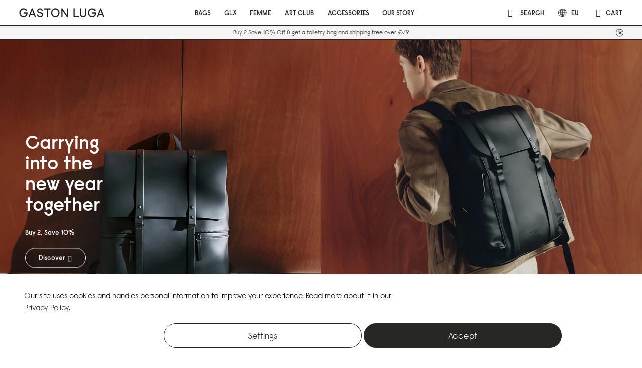

--- FILE ---
content_type: text/html; charset=UTF-8
request_url: https://gastonluga.com/eu/
body_size: 36060
content:
<!doctype html>
<html lang="en">
    <head >
        


        <meta charset="utf-8"/>
<meta name="title" content="Gaston Luga Official | Waterproof Bags – Designed in Sweden"/>
<meta name="description" content="Use your 15% off code and shop backpacks, crossbody bags, and tote bags designed in Sweden. Modern, durable, and perfect for work, travel, or everyday use."/>
<meta name="robots" content="INDEX,FOLLOW"/>
<meta name="viewport" content="width=device-width, initial-scale=1, shrink-to-fit=no"/>
<meta name="format-detection" content="telephone=no"/>
<title>Gaston Luga Official | Waterproof Bags – Designed in Sweden</title>
<link  rel="stylesheet" type="text/css"  media="all" href="https://gastonluga.com/static/version1767772658/_cache/merged/9f06b00aedfca39eb40d3cdb652a7657.min.css" />
<link  rel="stylesheet" type="text/css"  media="all" href="https://gastonluga.com/static/version1767772658/_cache/merged/3af30d3a7ce94b1ef75613e2e1b80031.min.css" />
<link  rel="stylesheet" type="text/css"  media="all" rel="preload" href="https://gastonluga.com/static/version1767772658/_cache/merged/14d6e9a90ea122a326a9201f1e960537.min.css" />
<link  rel="stylesheet" type="text/css"  media="print" href="https://gastonluga.com/static/version1767772658/frontend/PLC/Ecom/en_US/css/print.min.css" />
<link  rel="stylesheet" type="text/css"  rel="stylesheet" type="text/css" href="https://gastonluga.com/static/version1767772658/frontend/PLC/Ecom/en_US/PLC_Popup/css/magnific-popup.min.css" />





<link  rel="canonical" href="https://gastonluga.com/eu/" />
<link  rel="icon" type="image/x-icon" href="https://gastonluga.com/media/favicon/default/favicon.ico" />
<link  rel="shortcut icon" type="image/x-icon" href="https://gastonluga.com/media/favicon/default/favicon.ico" />
<!-- Start of gastonluga-os Zendesk Widget script -->

<!-- End of gastonluga-os Zendesk Widget script -->

            



            
        
        
    




<!-- Google Tag Manager -->
<script headscript>(function(w,d,s,l,i){w[l]=w[l]||[];w[l].push({'gtm.start':
new Date().getTime(),event:'gtm.js'});var f=d.getElementsByTagName(s)[0],
j=d.createElement(s),dl=l!='dataLayer'?'&l='+l:'';j.async=true;j.src=
'https://www.googletagmanager.com/gtm.js?id='+i+dl;f.parentNode.insertBefore(j,f);
})(window,document,'script','dataLayer','GTM-PMHPG32');</script>
<!-- End Google Tag Manager -->



					<!-- Global site tag (gtag.js) - Google Ads: 694824382 --> <script async src="https://www.googletagmanager.com/gtag/js?id=AW-694824382" headscript></script> <script headscript> window.dataLayer = window.dataLayer || []; function gtag(){dataLayer.push(arguments);} gtag('js', new Date()); gtag('config', 'AW-694824382'); </script>			


	<template data-consent="true">
	<div class="ec-gtm-cookie-directive" data-google="anowave gtm" data-check="1">
		<div class="cookie-modal uk-modal uk-flex-top">
			<div class="uk-modal-dialog uk-modal-medium-size uk-margin-auto-vertical">
				<div class="uk-modal-header">
					COOKIES				</div>
				<div class="uk-modal-body">
											Our site uses cookies and handles personal information to improve your experience. Read more about it in our <a href='https://www.gastonluga.com/en/privacy-policy'>Privacy Policy</a>.					
					<div class="uk-margin">
						<label class="checkbox-label"><input type="checkbox" checked="checked" disabled />Allow essential cookies</label>
						<a class="learn-more" href="javascript:void(0)" uk-toggle="target: .essential-cookies">Learn more</a>
						<div class="essential-cookies" aria-hidden="true" hidden>
							<small>These cookies are essential so that you can move around the website and use its features. Without these cookies services you have asked for cannot be provided.</small>
						</div>
					</div>
											<div class="uk-margin">
							<label class="checkbox-label">
								<input type="checkbox" name="cookie[]" data-consent="cookieConsentMarketingGranted" value="cookieConsentMarketingGranted" id="consent_cookieConsentMarketingGranted" checked="checked" />
								Marketing cookies							</label>
							<a class="learn-more" href="javascript:void(0)" uk-toggle="target: .cookieConsentMarketingGranted-cookies">Learn more</a>
							<div class="cookieConsentMarketingGranted-cookies" aria-hidden="true" hidden>
								<small>Marketing cookies are used to track visitors across websites. The intention is to display ads that are relevant and engaging for the individual user and thereby more valuable for publishers and third party advertisers.</small>
							</div>
						</div>
											<div class="uk-margin">
							<label class="checkbox-label">
								<input type="checkbox" name="cookie[]" data-consent="cookieConsentPreferencesGranted" value="cookieConsentPreferencesGranted" id="consent_cookieConsentPreferencesGranted" checked="checked" />
								Preferences cookies							</label>
							<a class="learn-more" href="javascript:void(0)" uk-toggle="target: .cookieConsentPreferencesGranted-cookies">Learn more</a>
							<div class="cookieConsentPreferencesGranted-cookies" aria-hidden="true" hidden>
								<small>Preference cookies enable a website to remember information that changes the way the website behaves or looks, like your preferred language or the region that you are in.</small>
							</div>
						</div>
											<div class="uk-margin">
							<label class="checkbox-label">
								<input type="checkbox" name="cookie[]" data-consent="cookieConsentAnalyticsGranted" value="cookieConsentAnalyticsGranted" id="consent_cookieConsentAnalyticsGranted" checked="checked" />
								Analytics cookies							</label>
							<a class="learn-more" href="javascript:void(0)" uk-toggle="target: .cookieConsentAnalyticsGranted-cookies">Learn more</a>
							<div class="cookieConsentAnalyticsGranted-cookies" aria-hidden="true" hidden>
								<small>Statistic cookies help website owners to understand how visitors interact with websites by collecting and reporting information anonymously.</small>
							</div>
						</div>
											<div class="uk-margin">
							<label class="checkbox-label">
								<input type="checkbox" name="cookie[]" data-consent="cookieConsentUserdata" value="cookieConsentUserdata" id="consent_cookieConsentUserdata" checked="checked" />
								Allow sending user data to Google for advertising purposes							</label>
							<a class="learn-more" href="javascript:void(0)" uk-toggle="target: .cookieConsentUserdata-cookies">Learn more</a>
							<div class="cookieConsentUserdata-cookies" aria-hidden="true" hidden>
								<small>Sets consent for sending user data related to advertising to Google.</small>
							</div>
						</div>
											<div class="uk-margin">
							<label class="checkbox-label">
								<input type="checkbox" name="cookie[]" data-consent="cookieConsentPersonalization" value="cookieConsentPersonalization" id="consent_cookieConsentPersonalization" checked="checked" />
								Allow personalized advertising (remarketing)							</label>
							<a class="learn-more" href="javascript:void(0)" uk-toggle="target: .cookieConsentPersonalization-cookies">Learn more</a>
							<div class="cookieConsentPersonalization-cookies" aria-hidden="true" hidden>
								<small>Sets consent for personalized advertising.</small>
							</div>
						</div>
										<div data-consent-uuid-wrapper>
						<a class="ec-gtm-cookie-directive-note-toggle" data-show="Show consent details" data-hide="Close consent details">Show consent details</a>
						<div class="ec-gtm-cookie-directive-note ec-gtm-cookie-directive-note-consent">
							<small>
								<div>Your consent ID:</div>
								<div data-consent-uuid></div>
							</small>
						</div>
					</div>
				</div>

				<div class="uk-modal-footer uk-text-right">
					<a class="uk-button action show-more" href="http://ec.europa.eu/ipg/basics/legal/cookies/index_en.htm" target="_blank">Learn more</a>
										<a class="uk-button uk-button-primary action accept" href="javascript:void(0)" data-confirm="THANK YOU">Accept</a>
				</div>
			</div>
		</div>

					<div class="cookie-consent">
				<div class="wrapper">
					<div class="container">
						<div class="text">
															Our site uses cookies and handles personal information to improve your experience. Read more about it in our <a href='https://www.gastonluga.com/en/privacy-policy'>Privacy Policy</a>.													</div>
						<div class="actions uk-align-right uk-align-center uk-margin-remove-adjacent">
							<a class="btn action show-more" href="javascript:void(0)">
								<span class="btn-label">Settings</span>
							</a>
							<a class="btn btn--solid action accept" data-confirm="THANK YOU" href="javascript:void(0)"><span class="btn-label">Accept</span></a>
						</div>
					</div>
				</div>
			</div>
		
		
	</div>
</template>	
	
	



<style>
    picture.mfwebp source.lazyload,
    picture.mfwebp source.lazy {background:none;content:none;}
</style>


<style type="text/css">
    
    .swatch-forest-black{
    background-image: url('/pub/media/wysiwyg/color/Forest-Black.png');
    background-size: cover;
}
.swatch-black{
    background-image: url('/pub/media/wysiwyg/color/Black.png');
    background-size: cover;
}
.swatch-black-brown{
    background-image: url('/pub/media/wysiwyg/color/Black-Brown.png');
    background-size: cover;
}
.swatch-black-pink{
    background-image: url('/pub/media/wysiwyg/color/Black-Pink.png');
    background-size: cover;
}
.swatch-brown{
    background-image: url('/pub/media/wysiwyg/color/Brown.png');
    background-size: cover;
}
.swatch-grey-brown{
    background-image: url('/pub/media/wysiwyg/color/Grey-brown.png');
    background-size: cover;
}
.swatch-grey-brown{
    background-image: url('/pub/media/wysiwyg/color/GreyandBrown.png');
    background-size: cover;
}
.swatch-navy-brown{
    background-image: url('/pub/media/wysiwyg/color/Navy-Brown_1.png');
    background-size: cover;
}
.swatch-olive-brown{
    background-image: url('/pub/media/wysiwyg/color/Olive-Brown.png');
    background-size: cover;
}
.swatch-pink-black{
    background-image: url('/pub/media/wysiwyg/color/PinkandBlack.png');
    background-size: cover;
}
.swatch-olive-black{
    background-image: url('/pub/media/wysiwyg/color/OliveandBlack.png');
    background-size: cover;
}
.swatch-pink{
    background-image: url('/pub/media/wysiwyg/color/Pink.png');
    background-size: cover;
}
.swatch-silver-black{
    background-image: url('/pub/media/wysiwyg/color/Black-silver.png');
    background-size: cover;
}
.swatch-gold-black{
    background-image: url('/pub/media/wysiwyg/color/Black-gold.png');
    background-size: cover;
}
.swatch-burgundy-black{
    background-image: url('/pub/media/wysiwyg/color/Black-burgundy.png');
    background-size: cover;
}
.swatch-sand-brown{
    background-image: url('/pub/media/wysiwyg/color/Brown-sand.png');
    background-size: cover;
}
.swatch-white-black{
    background-image: url('/pub/media/wysiwyg/color/White-black.png');
    background-size: cover;
}
.swatch-mustard-yellow-black{
    background-image: url('/pub/media/wysiwyg/color/Mustard_yellow-black.png');
    background-size: cover;
}
.swatch-grey-black{
    background-image: url('/pub/media/wysiwyg/color/Grey-black.png');
    background-size: cover;
}
.swatch-taupe-black{
    background-image: url('/pub/media/wysiwyg/color/Taupe-Black.png');
    background-size: cover;
}
.swatch-olive{
    background-image: url('/pub/media/wysiwyg/color/Olive.png');
    background-size: cover;
}
.swatch-vermilion-black,
.swatch-vermilion-blackver{
    background-image: url('/pub/media/wysiwyg/color/vermilion-black.png');
    background-size: cover;
}
.swatch-camo{
    background-image: url('/pub/media/wysiwyg/color/Camo.png');
    background-size: cover;
}
/*
.swatch-stripe{
    background-image: url('/pub/media/wysiwyg/color/Stripe.png');
    background-size: cover;
}
*/
.swatch-milion-blackver{
    background-image: url('/pub/media/wysiwyg/color/vermilion-black.png');
    background-size: cover;
}
.swatch-concrete {
    background-image: url('/pub/media/wysiwyg/color/concrete.png');
    background-size: cover;
}

.swatch-yellow{background-color:#fce051}
.swatch-red{background-color:#dd2424}
.swatch-brown{background-color:#9f4a2b}
.swatch-burgundy{background-color:#722629}
.swatch-teal{background-color:#1d4f50}
.swatch-tan{background-color:#d4bba7}
.swatch-white{background-color:#ffffff; border: 1px solid #000;}
.swatch-black{background-color:#000000}
.swatch-navy{background-color:#202632}
.swatch-cream{background-color:#eeefe2}
.swatch-pastel.blue{background-color:#88aac6}
.swatch-cloud.cream{background-color:#d5cfc3}
.swatch-dune{background-color:#b9aba2}
.swatch-grey{background-color:#888888}
.swatch-sand{background-color:#cbac96}
.swatch-taupe{background-color:#dcd5d3}
.swatch-vermilion {background-color:#bb514e}
.swatch-natural-green{background-color:#51512e;}
.swatch-natural.green{background-color:#51512e;}
.swatch-natural.green{background-color:#51512e;}
.swatch-electric.blue{background-color:#184aa4}
.swatch-orange{background-color:#ff5624}
.swatch-dark.grey{background-color:#393f42}
.swatch-light.grey, .color-product.light.grey{background-color:#9fabaa}
.swatch-dark.blue{background-color:#4f5379}
.swatch-dark.oak{background-color:#504343}
.swatch-very.peri.taupe{background-color:#7c7eb7}
.swatch-sage{background-color:#a0a38b}
.swatch-petrol{background-color:#038380}
.swatch-vintage.orange{background-color:#954A42}
.swatch-purple{background-color:#644884}

.color-product.camo.pattern{
background:  conic-gradient(#878787 0 30%, #bfc2cb 0 70%, #dfdcd4 0 100%);
}


.swatch-stripe.pattern{
background:  repeating-linear-gradient(45deg, #dbd8d1 , #bdc0c7 10%, #2e2d40 20%)
}
.swatch-cyber.lime{background-color:#cdc429 ;}
.swatch-off.white{background-color:#ECE6E5;}
.swatch-home.team{
	background: conic-gradient(#d7da9c 90deg, #749cda 90deg 180deg, #e7dbd1 180deg 270deg, #b371ac 270deg);
}
.swatch-rue.duperré{
	background: conic-gradient(#749cda 90deg, #595351 90deg 180deg, #bdd5ba 180deg 270deg, #da4e71 270deg);
}

.swatch-losangeles,
.swatch-los.angeles{
    background: conic-gradient(#5A3D71 180deg 90deg,#DDA814 90deg );
}
.swatch-chicago  {
    background: conic-gradient(#000000 180deg 90deg, #A32E37 90deg);
}

.swatch-brooklyn {
    background: conic-gradient(#000000 180deg 90deg, #FFFFFF 90deg);
}

.swatch-vintage-orange{background-color:#954A42}

.swatch-crystals,.swatch-swarovski.crystal {
    background-image: url('/pub/media/wysiwyg/color/crystals.png');
    background-size: cover;
}
.swatch-mutedmint,.swatch-muted.mint{background-color: #a7c4ae;}
.swatch-orangeflame{background-color: #d74f1f;}
.swatch-prism{ background: conic-gradient(#749cda 90deg, #63ac9f 90deg 180deg, #d4c190 180deg 270deg, #95b5c7 270deg);}
.swatch-nikon{
    background-image: url('/pub/media/wysiwyg/color/nikon.png');
    background-size: cover;
}

.swatch-latte{background-color:#c6956c;}
.swatch-cloud.cream.sage {
	background: conic-gradient(#767561 180deg 90deg,#d8cec8 90deg );
}
.swatch-dark.blue.taupe {
	background: conic-gradient(#c3bcbc 180deg 90deg, #484f6b 90deg);
}
.swatch-pearl.white{background-color: #efe8d8;}
.swatch-silver{background-color: #cdcdcd;}

@media (max-width: 959px){
	.banner__title {
		font-size: 3.69231vw;
	}
	
	body.module-gl.catalog-product-view .content-grid .gallery-container .slick-next, body.module-gl.catalog-product-view .content-grid .gallery-container .slick-prev {
		display: inline-block !important;
	}
}
            .store-locator-wrapper {
margin-top: 0;
}

@media screen and (max-width: 959px) {

	.streamcheckout-index-index .form-grid #checkout-summary .campaigns-list fieldset.section-box .campaign-checkbox-content {
		font-size: 3.5vw;
	}
	.streamcheckout-index-index .form-grid #checkout-summary .campaigns-list fieldset.section-box .campaign-checkbox-content > span {
		padding-right: 20px;
	}
	.streamcheckout-index-index .form-grid #checkout-summary .campaigns-list fieldset.section-box .label-checkbox img {
		max-width: 125px;
		object-fit: contain;
	}

	div[data-bind="html: window.checkoutConfig.plc_coupon_after_notice"] > p {
		padding: 0 15px;
		font-size: 15px;
	}
	div[data-bind="html: window.checkoutConfig.plc_coupon_after_notice"] > p:last-child {
		padding-bottom: 15px;
	}

	div[data-bind="html: window.checkoutConfig.plc_coupon_after_notice"] > p:first-child {
		padding-top: 15px;
	}

    .module-gl .banner__content {
        width: 100%;
    }

    .catalog-product-view .attributes-wrapper .col.data {
        text-align: right;
    }
}

body.cms-our-story .category-header > .grid {
    display: flex;
    flex-direction: column;
    justify-content: center;
}

@media (min-width: 960px) {
.module-gl .header .menu-wrapper .menu-sub-wrapper .sub-menu-image picture img {
    width: 400px;
}
    .catalog-product-view.page-product-bundle .product-view .content-grid .action-container {
        padding-top: 1.6vw;
    }
    
    .catalog-product-view.page-product-bundle .current-cat-container {
        margin-bottom: 0.9vw;
    }

    .catalog-product-view.page-product-bundle .action-container h1.component-title>span {
        font-size: 1.6vw;
        line-height: 1.8vw;
    }

    .catalog-product-view.page-product-bundle .action-container h1.component-title {
        margin-bottom: 10px;
    }

    .catalog-product-view.page-product-bundle .product-view .content-grid .action-container .inner .price-box .price-label {
        display: none !important;
    }

    .catalog-product-view.page-product-bundle .product-view .content-grid .action-container .inner .price-box .price-from {
        display: flex;
        align-items: center;
    }

    .catalog-product-view.page-product-bundle .product-view .content-grid .action-container .inner .price-box .price-final_price,
    .catalog-product-view.page-product-bundle .product-view .content-grid .action-container .inner .price-box .old-price {
        display: inline-block;
        margin-right: 8px;
    }

    .catalog-product-view.page-product-bundle  .fieldset-bundle-options .legend.title {
        font-size: 0.9vw;
        margin-bottom: 0.9vw;
    }

    .catalog-product-view.page-product-bundle  .bundle-option-wrapper .data-col.uk-width-2-5 {
        width: 35%;
    }

}





#webWidget {
    z-index: 2147483648 !important;
}

@media (max-width: 959px) {
    .module-gl #popup-modal-rullen-splash-bundle .popup-modal__image,
    .module-gl #popup-modal-praper-pu-bundle .popup-modal__image {
        padding-bottom: 100px;
        background: #d5d9db;
    }
}

.uk-modal[id^="campaign_details"] .uk-background-cover {
    background-size: 100% auto !important;
}

@media (max-width: 959px) {
    .cms-about-glx-molotow .widget-popular .list-products {
        justify-content: flex-start !important;
    }

    .cms-about-glx-molotow .widget-popular .uk-grid-item-match.uk-visible\@m{
        display: flex !important;
    }
}


.yotpo .promoted-products-box {
display: none !important;
}

@media screen and (min-width: 960px) {
    .yotpo.yotpo-main-widget .yotpo-first-review .yotpo-icon-star {
      font-size: 22px !important;
   }
}

.module-gl .header .menu-wrapper > ul > li.active, .module-gl .header .menu-wrapper > ul > li.has-active, .module-gl .header .menu-wrapper > ul > li.customlink-active {
background: transparent;
}

.module-gl .header .menu-wrapper > ul > li.active > a, .module-gl .header .menu-wrapper > ul > li.active > a span, .module-gl .header .menu-wrapper > ul > li.has-active > a, .module-gl .header .menu-wrapper > ul > li.has-active > a span {
color: #000 !important;
}

.header-container-top {
     box-shadow: none;
}

@media screen and (max-width: 959px) {
.module-gl .header .menu-wrapper li.level0>a {
    text-transform: uppercase;
}
.promoted-wrapper.promoted-large > .mobile {
    margin-top: 30vw !important;
}
.promoted-wrapper.promoted-large > .mobile .uk-link-reset { 
    padding-top: 30px !important;
}

.product-block.product-block--featured .product-block__button-wrap .btn {
    font-size: 3vw;
    line-height: 3vw;
    padding-top: 10px;
    padding-bottom: 10px;
}
}

@media screen and (min-width: 960px) {
  .category-breadcrumbs .uk-breadcrumb>*>*,
  .wrapp-top-main .widget-usp ul li {
     font-size: 13px;
  } 
}

@media (min-width: 639px) {
	.cookie-consent .wrapper .actions {
		margin-right: 10rem;
		float: right;
	}
}
.cookie-consent {
    z-index: 2147483648 !important;
}
@media (max-width: 959px) {
@supports (-webkit-touch-callout: none) {
    #minicart-body #minicart-content{
        overflow-y: unset;
    }
}
}

.cms-index-index .widget-hero .widget-hero-inner .widget-hero-content-wrapper .widget-hero-content-inner {
    width: 90%;
}

@media screen and (max-width: 959px) {
    .catalog-product-view .feature-bar {
        max-height: unset;
    }
}


/* Block campaign */
.block-campaign {
    position: relative;
}

.block-campaign__image img {
    width: 100%;
    vertical-align: middle;
}

.block-campaign__content {
    position: absolute;
    width: 100%;
    bottom: 5%;
    left: 0;
    padding: 0 10%;
    line-height: 1;
}

.block-campaign__content.white {
    color: #FFF;
}
.block-campaign__content.white > *:not(.btn) {
    color: #FFF;
}

@media screen and (min-width: 960px) {
    .block-campaign__content {
        padding: 0 80px;
        top: 50%;
        bottom: auto;
        transform: translateY(-50%);
        font-size: 2vw;
    }
}

.module-gl .product-variants .product-variant span {
    box-shadow: 0 0 1px 2px #dadada;
    border: 4px transparent solid;
}

.product-variants .variant-attr.selected .product-variant span {
    border: 4px solid #d7d7d7
}

.module-gl.blog-page .cms-text {
    font-weight: 400;
}

.lookbook-modal.multiple-images .lookbook-modal__products {
height: auto;
}

.streamcheckout-index-index.checkout-klarna-index .main .messages>div {
      margin: 0;
}
.streamcheckout-index-index #ss_survey_widget, .minicart-open #ss_survey_widget{display: none;}
.price-final_price .price-to{display: none;}



.product-block .product-materials {
   width: 18.1%;
}
.catalog-product-view .product-materials {
     justify-content: flex-start;   
}

.catalog-product-view .product-materials div[data-material-title^="laptop"] img {
    max-width: 64px;
}

@media screen and (min-width: 960px) {
    .catalog-product-view .action-container .product-materials div {
        margin: 0 15px 20px 0
    }
    .product-block .product-materials {
        width: 12.6%;
    }
    .catalog-product-view .product-materials div[data-material-title^="laptop"] img {
        max-width: 98%;
    }
}



@media (min-width: 960px) {
    .module-gl .header .menu-wrapper>ul>li>a {
        padding: 1.9vw 0.8vw
    }
}

@media (min-width: 1600px) {
    .module-gl .header .menu-wrapper>ul>li>a {
        padding: 1.2vw 0.7vw
    }
}

.cms-page-view-cms-home .cta-section__image {
    background-color: transparent;
}

.category-accessories .category-breadcrumbs {
    display: none;
}

.image-holder>*, body.category-backpacks .product-block__image>*, body.category-accessories .product-block__image>*, body.category-backpacks .product-block__image-swatches>*, body.category-accessories .product-block__image-swatches>* {
width: 100%;
}

@media screen and (max-width: 959px) {
    .cms-new_home_page_summer2022-v2 #cta-01-vid video {
        height: calc(100vh - var(--headerheight));
        object-fit: cover;
    }
}

#layered-filter-block .filter-options-item[attribute="pre_order"] {
  display: none;
}
.streamcheckout-index-index fieldset .payment-method .label {
	display: inline !important;
}
.streamcheckout-index-index .firecheckout-section.step-shipping {
	background-color: #fff;
}
#minicart-content-wrapper .minicart-footer .minicart-info-totals button#top-cart-btn-checkout {
	margin: 40px 0;
}
.hero-block.signup-block #mc_embed_signup_scroll input {
  font-size: 15px;
}

#cta-01 > h1 > img {
max-width: 80%;
}

@media (min-width: 960px) {
	body.module-gl .header .menu-wrapper .menu-sub-wrapper {
		max-height: unset;
	}
}

.module-gl .wrap-right #header-cart span.cart-label {
	white-space: nowrap;
}

.page-footer .peta-logo {
	max-width: 120px;
        padding: .41667vw 0;
}
.sorter-inner-content .sorter-select .sorter-options a {
	z-index: 1000;
}

.catalog-product-view .free-phone-strap {
	padding: 0 0 30px 0;
}

.catalog-product-view .product-notice .text {
	padding: 20px !important;
}
.minicart-content .minicart-top-notice {
	text-align: center;
}
.catalog-product-view .wrap-img{
	max-width: 100px;
	display: inline-block;
}

.catalog-product-view .campaign-92902 input, 
.catalog-product-view .campaign-92902 label, 
.catalog-product-view .campaign-92904 input, 
.catalog-product-view .campaign-92904 label, 
.catalog-product-view .campaign-92905 input, 
.catalog-product-view .campaign-92905 label {
	display: none;
}
.cms-sustainability .hero-block__title {
	color: #fff;
}
.firecheckout .summary-block.summary-title {
	display: none;
}

	.gl-banner__image {
  border-left-width: 0px;
}
body .mfp-close-btn-in .mfp-close {
	color: #565656;
}
.firecheckout .checkout-payment-method .payment-method .actions-toolbar {
	display: none;
}
body.layered-nav-active .wrapper {
	overflow: visible !important;
}
.adyen-checkout__threeds2__challenge--02, .adyen-checkout__threeds2__challenge--02 .adyen-checkout__iframe--threeDSIframe {
	width: 100% !important;
}

.catalog-product-view .attributes .product-campaigns label {
	display: inline-block;
	max-width: 55%;
	vertical-align: middle;
}

.module-gl.catalog-product-view .content-grid .action-container .product-info-addcart {
    flex-direction: column;
}
@media screen and (max-width: 959px) {
.module-gl.catalog-product-view .content-grid .action-container .product-variants {
    margin: 0 10px 36px 0;
}
}
@media (min-width: 960px) {
    .module-gl.catalog-product-view .content-grid .action-container .product-info-addcart button {
        min-width:300px;
margin: 8px 0;
    }
    .module-gl.catalog-product-view .content-grid .action-container .product-info-addcart .product-add-form {
        width:40%;
    }
    .module-gl.catalog-product-view .content-grid .action-container .product-variants {
        margin: 15px 0 0;
    }
   .product-splash-crossbody-medium-black.module-gl.catalog-product-view .content-grid .action-container .product-variants {
        margin: 15px 0 15px 0;
    }
}    
            html,
        body,
        .uk-h1, .uk-h2, .uk-h3, .uk-h4, .uk-h5, .uk-h6,
        .uk-heading-2xlarge, .uk-heading-large, .uk-heading-medium, .uk-heading-small, .uk-heading-xlarge,
        h1, h2, h3, h4, h5, h6, button,
        .mpstorelocator-storelocator-store .header {
            font-family: 'Raisonne Pro';
        }
    </style>
<link rel="alternate" href="https://gastonluga.com/eu/" hreflang="en" /><link rel="alternate" href="https://gastonluga.com/en/" hreflang="x-default" /><link rel="alternate" href="https://gastonluga.com/se/" hreflang="sv" /><link rel="alternate" href="https://gastonluga.com/kr/" hreflang="ko" /><link rel="alternate" href="https://gastonluga.com/gb/" hreflang="en-GB" /><link rel="alternate" href="https://gastonluga.com/au/" hreflang="en-AU" /><link rel="alternate" href="https://gastonluga.com/us/" hreflang="en-US" /><link rel="alternate" href="https://gastonluga.com/sg/" hreflang="en-SG" /><link rel="alternate" href="https://gastonluga.com/jp/" hreflang="ja" /><link rel="alternate" href="https://gastonluga.com/hk/" hreflang="zh-HK" /><link rel="alternate" href="https://gastonluga.com/tw/" hreflang="zh-TW" /><link rel="alternate" href="https://gastonluga.com/my/" hreflang="en-MY" /><link rel="alternate" href="https://gastonluga.com/cn/" hreflang="zh" /><link rel="alternate" href="https://gastonluga.com/fr/" hreflang="fr" /><link rel="alternate" href="https://gastonluga.com/dk/" hreflang="da" /><link rel="alternate" href="https://gastonluga.com/th/" hreflang="th" /><link rel="alternate" href="https://gastonluga.com/in/" hreflang="en" />
<style>
	.ec-gtm-cookie-directive .cookie-consent .wrapper { background: #ffffff; color: #000000  }
</style>    </head>
    <body data-container="body" id="html-body" class="module-gl body-wrapper cms-page-view-cms-home cms-new_home_page_dec2025 cms-index-index page-layout-1column">
        
<!-- Google Tag Manager (noscript) -->
<noscript><iframe src="https://www.googletagmanager.com/ns.html?id=GTM-PMHPG32"
height="0" width="0" style="display:none;visibility:hidden"></iframe></noscript>
<!-- End Google Tag Manager (noscript) -->
    <div class="minicart-overlay"></div>
    <div data-block="minicart" class="minicart-sidebar" id="minicart-sidebar">
        <div id="minicart-body">
            <div class="header" data-bind="scope: 'minicart_content'">
                <span class="minicart-close" uk-icon="close">Keep shopping</span>
            </div>
            <div class="minicart-sidebar__content" id="minicart-content">
                <div class="header-products" data-bind="scope: 'minicart_content'">
                    <div class="header-cart-js" data-bind="css: { 'has-items': getCartParam('summary_count') }">
                        <span class="amount amount-badges qty minicart-qty">
                            <!-- ko if: getCartParam('summary_count') -->
                                <!-- ko text: getCartParam('summary_count') + ' ' --><!-- /ko -->

                                <!-- ko if: getCartParam('summary_count') === 1 -->
                                    item                                <!-- /ko -->

                                <!-- ko ifnot: getCartParam('summary_count') === 1 -->
                                    items                                <!-- /ko -->

                            <!-- /ko -->
                        </span>
                    </div>
                </div>

                
                <div id="minicart-content-wrapper" data-bind="scope: 'minicart_content'">
                    <!-- ko template: getTemplate() --><!-- /ko -->
                </div>
            </div>
        </div>
        <div class="cover-spin"></div>
    </div>



<div class="wrapper uk-offcanvas-content"><div class="main-menu-wrapper"><div class="header">


<div class="header-container-top"><div class="header-top">
    <div class="menu-icon-wrapper">
        <span class="menu-icon relative lg:ml-4 flex flex-col justify-between w-7 h-[18px]">
            <span :class="spanClass(0)" class="transition-all duration-300 w-full h-[1px] rounded-lg group-hover:bg-blue bg-black"></span>
            <span :class="spanClass(1)" class="transition-all duration-300 w-full h-[1px] rounded-lg group-hover:bg-blue bg-black"></span>
            <span :class="spanClass(2)" class="transition-all duration-300 w-full h-[1px] rounded-lg group-hover:bg-blue bg-black"></span>
        </span>
    </div>


<div class="logo-wrapper">
    <a
        class="logo"
        href="https://gastonluga.com/eu/"
        title="Gaston Luga"
        aria-label="store logo">
        <img src="https://gastonluga.com/media/logo/default/GL_LOGO_2020_black.svg"
             title="Gaston Luga"
             alt="Gaston Luga"
        />
    </a>

</div>


                    <nav class="menu-wrapper" data-action="navigation">
            <div class="mobile-top uk-hidden@m">
                <a
                    class="logo"
                    href="https://gastonluga.com/eu/"
                    title=""
                    aria-label="store logo">
                    <img src=""
                         title=""
                         alt=""
                    />
                </a>
            </div>
			            <ul class="menu-list">
                <li  class="level0 nav-1 category-item first has-child customurl parent"><a href="https://gastonluga.com/eu/bags" > <span>Bags</span></a><nav class="menu menu-transparent menu-sub-wrapper hide-right level0"><a href="#" class="menu-back uk-hidden@m"><span uk-icon="icon: arrow-left; ratio: 1.8"></span></a><p class="menu-mobile-title uk-hidden@m"><a href="https://gastonluga.com/eu/bags">Bags</a></p><ul class="menu-list level1"><li  class="level1 nav-1-1 category-item first has-child customurl parent"><a href="#" > <span>Explore</span></a><nav class="menu menu-transparent menu-sub-wrapper hide-right level1"><a href="#" class="menu-back uk-hidden@m"><span uk-icon="icon: arrow-left; ratio: 1.8"></span></a><p class="menu-mobile-title uk-hidden@m"><a href="#">Explore</a></p><ul class="menu-list level2"><li  class="level2 nav-1-1-1 category-item first  customurl"><a href="https://gastonluga.com/eu/aw25-new-colour" > <span>Autumn Winter 2025 New Colours</span></a></li><li  class="level2 nav-1-1-2 category-item  customurl"><a href="https://gastonluga.com/eu/lightweight-duoseal-newin" > <span>New Drop</span></a></li><li  class="level2 nav-1-1-3 category-item last  customurl"><a href="https://gastonluga.com/eu/femme-capsule-collection/explore/view-all-women-s-bags" > <span>Women&#039;s Bags</span></a></li></ul></nav></li><li  class="level1 nav-1-2 category-item has-child customurl parent"><a href="https://gastonluga.com/eu/bags" > <span>Shop by Model</span></a><nav class="menu menu-transparent menu-sub-wrapper hide-right level1"><a href="#" class="menu-back uk-hidden@m"><span uk-icon="icon: arrow-left; ratio: 1.8"></span></a><p class="menu-mobile-title uk-hidden@m"><a href="https://gastonluga.com/eu/bags">Shop by Model</a></p><ul class="menu-list level2"><li  class="level2 nav-1-2-1 category-item first  has-image"><a href="https://gastonluga.com/eu/bags/shop-by-model/backpacks" > <img class="link-image" src=/media/catalog/category/Backpack_1_1.jpg><span>Backpacks</span></a></li><li  class="level2 nav-1-2-2 category-item  has-image"><a href="https://gastonluga.com/eu/bags/shop-by-model/cross-body" > <img class="link-image" src=/media/catalog/category/Crossbody_1_1.jpg><span>Crossbody</span></a></li><li  class="level2 nav-1-2-3 category-item  has-image"><a href="https://gastonluga.com/eu/bags/shop-by-model/bum-bag" > <img class="link-image" src=/media/catalog/category/BumBag_DSBMBLT_2.jpg><span>Bumbags</span></a></li><li  class="level2 nav-1-2-4 category-item  has-image"><a href="https://gastonluga.com/eu/bags/shop-by-model/totebag" > <img class="link-image" src=/media/catalog/category/Shopper_DSTTTP_3_1.jpg><span>Tote bag / Shopper</span></a></li><li  class="level2 nav-1-2-5 category-item"><a href="https://gastonluga.com/eu/bags/shop-by-model/handbags" > <span>Handbags</span></a></li><li  class="level2 nav-1-2-6 category-item"><a href="https://gastonluga.com/eu/bags/shop-by-model/clutch-bags" > <span>Clutch Bags</span></a></li><li  class="level2 nav-1-2-7 category-item  has-image"><a href="https://gastonluga.com/eu/bags/shop-by-model/duffle-bag" > <img class="link-image" src=/media/catalog/category/Duffel_DSWKDLT_1_1.jpg><span>Duffle bags</span></a></li><li  class="level2 nav-1-2-8 category-item  has-image"><a href="https://gastonluga.com/eu/bags/shop-by-model/laptop-cases" > <img class="link-image" src=/media/catalog/category/Laptop-bag_SPLTP16BK_1_1_.jpg><span>Laptop case</span></a></li><li  class="level2 nav-1-2-9 category-item last"><a href="https://gastonluga.com/eu/bags/shop-by-model/wash-bag" > <span>Wash bag / Toiletry bag</span></a></li></ul></nav></li><li  class="level1 nav-1-3 category-item last has-child customurl parent"><a href="#" > <span>Shop All</span></a><nav class="menu menu-transparent menu-sub-wrapper hide-right level1"><a href="#" class="menu-back uk-hidden@m"><span uk-icon="icon: arrow-left; ratio: 1.8"></span></a><p class="menu-mobile-title uk-hidden@m"><a href="#">Shop All</a></p><ul class="menu-list level2"><li  class="level2 nav-1-3-1 category-item first  customurl mobile-margin-top"><a href="https://gastonluga.com/eu/bags" > <span>All bags</span></a></li><li  class="level2 nav-1-3-2 category-item last  customurl"><a href="https://gastonluga.com/eu/accessories" > <span>All accessories</span></a></li></ul></nav></li></ul></nav></li><li  class="level0 nav-2 category-item has-child customurl parent"><a href="#" > <span>GLX</span></a><nav class="menu menu-transparent menu-sub-wrapper hide-right level0"><a href="#" class="menu-back uk-hidden@m"><span uk-icon="icon: arrow-left; ratio: 1.8"></span></a><p class="menu-mobile-title uk-hidden@m"><a href="#">GLX</a></p><ul class="menu-list level1"><li  class="level1 nav-2-1 category-item first has-child customurl parent"><a href="#" > <span>Explore</span></a><nav class="menu menu-transparent menu-sub-wrapper hide-right level1"><a href="#" class="menu-back uk-hidden@m"><span uk-icon="icon: arrow-left; ratio: 1.8"></span></a><p class="menu-mobile-title uk-hidden@m"><a href="#">Explore</a></p><ul class="menu-list level2"><li  class="level2 nav-2-1-1 category-item first  customurl"><a href="https://gastonluga.com/eu/glx-crossbody-nikon-collection" > <span>New drop</span></a></li><li  class="level2 nav-2-1-2 category-item last"><a href="https://gastonluga.com/eu/glx-molotow/explore/shop-glx-collection" > <span>View all GLX projects</span></a></li></ul></nav></li><li  class="level1 nav-2-2 category-item last has-child customurl parent"><a href="#" > <span>Projects</span></a><nav class="menu menu-transparent menu-sub-wrapper hide-right level1"><a href="#" class="menu-back uk-hidden@m"><span uk-icon="icon: arrow-left; ratio: 1.8"></span></a><p class="menu-mobile-title uk-hidden@m"><a href="#">Projects</a></p><ul class="menu-list level2"><li  class="level2 nav-2-2-1 category-item first  customurl"><a href="https://gastonluga.com/eu/glx-crossbody-nikon-collection" > <span>GL X Nikon Spläsh Crossbody</span></a></li><li  class="level2 nav-2-2-2 category-item  customurl"><a href="https://gastonluga.com/eu/glxparis-capsule-collection" > <span>GL X Päris Capsule Collection</span></a></li><li  class="level2 nav-2-2-3 category-item  customurl"><a href="https://gastonluga.com/eu/glxricardo-splash16" > <span>GL X Ricardo Rodriguez - Spläsh 2.0</span></a></li><li  class="level2 nav-2-2-4 category-item  customurl"><a href="https://gastonluga.com/eu/glxnikon" > <span>GL X Nikon</span></a></li><li  class="level2 nav-2-2-5 category-item  customurl"><a href="https://gastonluga.com/eu/glxparis" > <span>GL X Päris</span></a></li><li  class="level2 nav-2-2-6 category-item  customurl"><a href="https://gastonluga.com/eu/glxricardo" > <span>GL X Ricardo Rodriguez</span></a></li><li  class="level2 nav-2-2-7 category-item  customurl"><a href="https://gastonluga.com/eu/studio-oyama" > <span>Studio Oyama</span></a></li><li  class="level2 nav-2-2-8 category-item  customurl"><a href="https://gastonluga.com/eu/glacial" > <span>GL X Glacial</span></a></li><li  class="level2 nav-2-2-9 category-item last  customurl test-css-class"><a href="https://gastonluga.com/eu/about-glx-molotow" > <span>Molotow markers</span></a></li></ul></nav></li></ul></nav></li><li  class="level0 nav-3 category-item has-child customurl parent"><a href="https://gastonluga.com/eu/femme-capsule-newin" > <span>Femme</span></a><nav class="menu menu-transparent menu-sub-wrapper hide-right level0"><a href="#" class="menu-back uk-hidden@m"><span uk-icon="icon: arrow-left; ratio: 1.8"></span></a><p class="menu-mobile-title uk-hidden@m"><a href="https://gastonluga.com/eu/femme-capsule-newin">Femme</a></p><ul class="menu-list level1"><li  class="level1 nav-3-1 category-item first has-child parent"><a href="https://gastonluga.com/eu/femme-capsule-collection/explore" > <span>Explore</span></a><nav class="menu menu-transparent menu-sub-wrapper hide-right level1"><a href="#" class="menu-back uk-hidden@m"><span uk-icon="icon: arrow-left; ratio: 1.8"></span></a><p class="menu-mobile-title uk-hidden@m"><a href="https://gastonluga.com/eu/femme-capsule-collection/explore">Explore</a></p><ul class="menu-list level2"><li  class="level2 nav-3-1-1 category-item first  customurl"><a href="https://gastonluga.com/eu/femme-capsule-newin" > <span>New Drop</span></a></li><li  class="level2 nav-3-1-2 category-item last  has-image"><a href="https://gastonluga.com/eu/femme-capsule-collection/explore/view-all-women-s-bags" > <img class="link-image" src=/media/catalog/category/Outdoor_CB201_crop_1.jpg><span>View all women&#039;s bags</span></a></li></ul></nav></li><li  class="level1 nav-3-2 category-item last has-child customurl parent"><a href="https://gastonluga.com/eu/femme-capsule-collection/explore/view-all-women-s-bags" > <span>Women&#039;s Bags</span></a><nav class="menu menu-transparent menu-sub-wrapper hide-right level1"><a href="#" class="menu-back uk-hidden@m"><span uk-icon="icon: arrow-left; ratio: 1.8"></span></a><p class="menu-mobile-title uk-hidden@m"><a href="https://gastonluga.com/eu/femme-capsule-collection/explore/view-all-women-s-bags">Women&#039;s Bags</a></p><ul class="menu-list level2"><li  class="level2 nav-3-2-1 category-item first  customurl"><a href="https://gastonluga.com/eu/femme_billie_newin" > <span>Billie Clutch Capsule</span></a></li><li  class="level2 nav-3-2-2 category-item last  customurl"><a href="https://gastonluga.com/eu/femme-capsule-newin" > <span>Femme Capsule</span></a></li></ul></nav></li></ul></nav></li><li  class="level0 nav-4 category-item  customurl"><a href="https://gastonluga.com/eu/press/artclub" > <span>Art club</span></a></li><li  class="level0 nav-5 category-item"><a href="https://gastonluga.com/eu/accessories" > <span>Accessories</span></a></li><li  class="level0 nav-6 category-item  customurl"><a href="https://gastonluga.com/eu/our-story" > <span>Our story</span></a></li>                            </ul>
            <div class="mobile-middle">
                <div class="menu-mobile-search">
                    
    <div class="header-search-bar block-search">
        <div class="block block-content">
            <form class="form uk-search uk-search-default minisearch" id="search_mini_formmobile-nav-search" action="https://gastonluga.com/eu/catalogsearch/result/" method="get">
                <input id="searchmobile-nav-search"
                       data-mage-init='{"quickSearch":{
                        "formSelector":"#search_mini_formmobile-nav-search",
                        "url":"https://gastonluga.com/eu/search/ajax/suggest/",
                        "destinationSelector":"#search_autocomplete",
                        "minSearchLength":"3"}
                   }'
                       type="search"
                       name="q"
                       value=""
                       placeholder="Search"
                       class="input-text"
                       maxlength="128"
                       role="combobox"
                       aria-haspopup="false"
                       aria-autocomplete="both"
                       autocomplete="off"
                       aria-expanded="false"/>

                <button title="Search" aria-label="Search" type="submit"><i class="icon-search-icon"></i></button>
            </form>
        </div>
    </div>
                </div>
            </div>
            <div class="mobile-bottom">
               <p id="close-btn" class="close close-btn">
                    <span class="header-icon-menu-close" uk-icon="icon: close; ratio: 1.6"></span>
                    <span>Close menu</span>
                </p>
            </div>
        </nav>

    

<div class="wrap-right">
    <div class="header-search-bar block-search">
        <div class="block block-content">
            <form class="form uk-search uk-search-default minisearch" id="search_mini_form_topnav" action="https://gastonluga.com/eu/catalogsearch/result/" method="get">
                <input id="search_topnav"
                       data-mage-init='{"quickSearch":{
                        "formSelector":"#search_mini_form_topnav",
                        "url":"https://gastonluga.com/eu/search/ajax/suggest/",
                        "destinationSelector":"#search_autocomplete",
                        "minSearchLength":"3"}
                   }'
                       type="search"
                       name="q"
                       value=""
                       placeholder="Search"
                       class="input-text"
                       maxlength="128"
                       role="combobox"
                       aria-haspopup="false"
                       aria-autocomplete="both"
                       autocomplete="off"
                       aria-expanded="false"/>

                <button title="Search" aria-label="Search" type="submit"><i class="icon-search-icon"></i></button>
            </form>
        </div>
    </div>


    <div class="select-country">
        
                    <i class="icon-globe-icon"></i>
                
        <div class="select-wrapper">

            
                            <select class="country-select" onchange="window.location.href=this.value">
                                                                    <option
                            data-title="Australia"
                            value="https://gastonluga.com/au/"
                            data-icon="flag-large-au"
                            >au</option>
                                                                    <option
                            data-title="China"
                            value="https://gastonluga.cn/"
                            data-icon="flag-large-cn"
                            ></option>
                                                                    <option
                            data-title="Denmark"
                            value="https://gastonluga.com/dk/"
                            data-icon="flag-large-dk"
                            >dk</option>
                                                                    <option
                            data-title="France"
                            value="https://gastonluga.com/fr/"
                            data-icon="flag-large-fr"
                            >fr</option>
                                                                    <option
                            data-title="Hong Kong SAR"
                            value="https://gastonluga.com/hk/"
                            data-icon="flag-large-hk"
                            >hk</option>
                                                                    <option
                            data-title="Japan"
                            value="https://gastonluga.com/jp/"
                            data-icon="flag-large-jp"
                            >jp</option>
                                                                    <option
                            data-title="Malaysia"
                            value="https://gastonluga.com/my/"
                            data-icon="flag-large-my"
                            >my</option>
                                                                    <option
                            data-title="Mexico"
                            value="https://gastonluga.mx/"
                            data-icon="flag-large-mx"
                            ></option>
                                                                    <option
                            data-title="Singapore"
                            value="https://gastonluga.com/sg/"
                            data-icon="flag-large-sg"
                            >sg</option>
                                                                    <option
                            data-title="South Korea"
                            value="https://gastonluga.com/kr/"
                            data-icon="flag-large-kr"
                            >kr</option>
                                                                    <option
                            data-title="Sweden"
                            value="https://gastonluga.com/se/"
                            data-icon="flag-large-se"
                            >se</option>
                                                                    <option
                            data-title="台灣地區"
                            value="https://gastonluga.com/tw/"
                            data-icon="flag-large-tw"
                            >tw</option>
                                                                    <option
                            data-title="Thailand"
                            value="https://gastonluga.com/th/"
                            data-icon="flag-large-th"
                            >th</option>
                                                                    <option
                            data-title="United Kingdom"
                            value="https://gastonluga.com/gb/"
                            data-icon="flag-large-gb"
                            >uk</option>
                                                                    <option
                            data-title="United States"
                            value="https://gastonluga.com/us/"
                            data-icon="flag-large-us"
                            >us</option>
                                                                    <option
                            data-title="Europe"
                            value="https://gastonluga.com/eu/"
                            data-icon="flag-large-eu"
                            selected="selected">eu</option>
                                                                    <option
                            data-title="Global"
                            value="https://gastonluga.com/en/"
                            data-icon="flag-large-global"
                            >en</option>
                                    </select>
            
        </div>
    </div>




    <div class="minicart-wrapper">
        <div class="cart header-cart-js" data-bind="scope: 'minicart_content'" data-bind="css: { 'has-items': getCartParam('summary_count') == true }" id="header-cart">
            <div class="amount">
                <i class="icon-shopping-card-icon">
                <span class="uk-badge amount-badges" data-bind="css: { 'uk-visible': getCartParam('summary_count') }">
                    <span class="qty minicart-qty">
                        <!-- ko if: getCartParam('summary_count') -->
                        <!-- ko text: getCartParam('summary_count') --><!-- /ko -->
                        <!-- /ko -->
                    </span>
                </span>
                </i>
            </div>
            
            <span class="cart-label">Cart</span>
            
        </div>
    </div>
</div></div><div class="widget-hero-title">
	<div class="widget-hero-title__wrapper">
		<div class="widget-hero-title__inner">
			Buy 2 Save 10% Off & get a toiletry bag and shipping free over €79
            <button type="button" class="widget-hero-title__close"><span>+</span></button>
		</div>
	</div>
</div>

</div></div></div>
    
<div class="menu-overlay">&nbsp;</div><main id="maincontent" class="main"><a id="contentarea" tabindex="-1"></a>
<div class="main-container"><div class="messages-wrapper"><div data-placeholder="messages"></div>
<div data-bind="scope: 'messages'">
	<div class="page messages messages-wrapper" style="display: none" data-bind="visible: (messages().messages && messages().messages.length > 0 && messages().messages[0].text) || (cookieMessages && cookieMessages.length > 0)">
		<!-- ko if: cookieMessages && cookieMessages.length > 0 -->
			<!-- ko foreach: cookieMessages -->
                <!-- ko if: text -->
					<div data-bind="attr: {
						class: 'message-' + type + ' ' + type + ' message',
						'data-ui-id': 'message-' + type
					}">
						<div data-bind="html: text"></div>
					</div>
                <!-- /ko -->
			<!-- /ko -->
		<!-- /ko -->

		<!-- ko if: messages().messages && messages().messages.length > 0 -->
            <div role="alert" data-bind="foreach: { data: messages().messages, as: 'message' }" class="messages">
                <!-- ko if: message.text -->
                    <div data-bind="attr: {
                        class: 'message-' + message.type + ' ' + message.type + ' message',
                        'data-ui-id': 'message-' + message.type
                    }">
                        <div data-bind="html: message.text"></div>
                    </div>
                <!-- /ko -->
            </div>
		<!-- /ko -->
	</div>
</div>

</div>
<input name="form_key" type="hidden" value="eaPsAW1P0Ay7lkYK" />



<div id="monkey_campaign" style="display:none;"
     data-mage-init='{"campaigncatcher":{"checkCampaignUrl": "https://gastonluga.com/eu/mailchimp/campaign/check/"}}'>
</div>
<div class="cms-content"><style>
	.gl-banner--wide__center {
		justify-content: end;
	}
	.gl-section.arrowoff  .home-carousel .splide__arrows.splide__arrows--ltr {
	  display: none; 
	}

	.main-container .video-banner {
		margin: 0;
		max-width: 100%;
		padding: 0;
		align-items: initial;
		background-color: #633e23;
	}
	.module-gl .main-container .video-banner h1,
	.module-gl .main-container .video-banner p {
		text-transform: none;
		max-width: 55%;
	}
	.module-gl .main-container .video-banner .gl-btn {
		font-size: 13px;
	}
	.main-container .video-banner .banner__content {
		position: relative;
		padding: 2%;
		margin: 0;
	}
	.main-container .gl-section.gl-banner {
		align-items: center;
		flex-direction: initial;
	}
	.module-gl .gl-banner--wide .gl-banner__content {
		width: 100%;
	}
	.main-container .video-banner .banner__content h2 {
		font-weight: 700;
		font-size: 26px;
		line-height: 1.1;
		text-transform: none;
	}
	.main-container .video-banner .banner__content p {
		font-size: 12px;
		font-weight: 600;
		margin:0 0 3.07692vw
	}

	.module-gl .cms-content .svarowski p, .module-gl .cms-content .svarowski a {
   		font-size: 12px;
  	}
	.module-gl .cms-content .svarowski p {
		font-weight: 600;
	}
	.banner.mobile-content-bottom .banner__content {
		width: 100%;
	}
	.banner.mobile-content-bottom .banner__content h2 {
		font-size:26px;
	}
	@media (min-width: 1200px) {
		.main-container .video-banner .banner__content h2 {
			font-size: 38px;
		}

		.main-container .video-banner .banner__content p {
			margin-bottom: 1.77083vw;
			font-size: 13px;
		}
		.module-gl .cms-content .svarowski p, .module-gl .cms-content .svarowski a {
    		font-size: 13px;
  		}
		.banner.mobile-content-bottom .banner__content h2 {
			font-size:38px;
			text-transform: none;
		}
	}
	@media (max-width: 959px) {
		.module-gl .main-container .video-banner {
			align-items: center;
		}
		.main-container .video-banner .banner__content {
			background-color: transparent;
			top: 70%;
			position: absolute;
			background: transparent;
		}
		.module-gl .main-container .video-banner h1,
		.module-gl .main-container .video-banner p {
			max-width: 100%;
		}
		.main-container .gl-section.gl-banner {
			align-items: baseline;
			flex-direction: initial;
			padding: 2% 0;
		}
		.module-gl .gl-banner--wide .gl-banner__content {
			width: 100%;
			max-width: 100%;
		}
	}
	@media (min-width: 960px) {
		.main-container .gl-section.gl-banner {
			align-items: baseline;
		}
		.main-container .gl-section.gl-banner.second-banner {
			align-items: baseline;
		}
		.main-container .video-banner .banner__content .banner-text {
			position: absolute;
			width: 96%;
			padding: 0;
			margin: 0;
			bottom: 5%;
		}
	}
	/* Nikon Banner Text Positioning */
	@media (max-width: 959px) { /* Mobile View */
		.gl-banner--wide.nikon .gl-banner__content {
			position: absolute;
			top: 20px;
			left: 10px;
			transform: none;
			text-align: left;
		}
	}

	@media (min-width: 960px) { 
		/* Desktop View */
	/*	.gl-banner--wide.nikon{
			min-height: 250vh;
		}
		.gl-banner--wide.nikon .gl-banner__content {
			position: sticky;
    		top: 100px;
    		text-align: left;
    		margin-top: -50%;
		} */
	
		.banner__content.color-white {
			top: 35%;
			width: 30%;
		}
	}

	@media screen and (max-width: 959px) {
		/*.mobile-content-bottom .banner__content.color-white > p {
		   font-size: 15px;
		}*/
		.banner__content.color-white {
			  top: 5%;
			  width: 100%;
		}
	}
	body .wrapper{overflow: unset;}
		
/*  PC*/
.hero {
  display: grid;
  grid-template-columns: 1fr 1.3fr;
  grid-template-rows: 1fr 1fr;
  background: #fff;
  gap: 1px;
  color: white;
}

.hero-left {
  grid-row: span 2;
}

.hero-left img {
  width: 100%;
	height: 100%;
  object-fit: cover;
  display: block;
}

.hero-text {
  background: #bfbfbf;
  flex-direction: column;
  justify-content: center;
  padding: 4rem;
}

.hero-text h1 {
  font-size: 3rem;
	font-weight: bold;
  line-height: 1.2;
  margin-bottom: 1rem;
}

.hero-text p {
  font-size: 13px;
  margin-bottom: 2rem;
  max-width: 420px;
  
}

.shop-btn {
  display: inline-block;
  padding: 0.8rem 1.6rem;
  border: 1px solid #fff;
  border-radius: 999px;
  color: #fff;
  text-decoration: none;
  transition: 0.3s;
}

.shop-btn:hover {
  background: #fff;
  color: #333;
}

.hero-products {
  display: grid;
  grid-template-columns: 1fr 1fr;
  gap: 1px;
  background: #fff;
}

.product img {
  width: 100%;
  height: 100%;
  object-fit: cover;
  display: block;
}

section.hero h2 {
	font-size: 26px;
	font-weight: 700;
}
section.hero p {
	font-weight: 600;
}
section.hero p,
section.hero a {
	font-size: 12px;
}
@media (min-width: 1200px) {
	section.hero h2 {
		font-size: 38px;
	}
	section.hero p,
	section.hero a {
		font-size: 13px;
	}
}

section.hero,
section.hero .hero-products {
	background-color: #000;
	color: #fff;
}
section.hero .hero_text  {
	color: #fff;
}

/* mb */
@media (max-width: 959px) {
  .hero {
    grid-template-columns: 1fr;
    grid-template-rows: auto auto auto;
    gap: 0;
    background: none;
  }

  .hero-text {
    order: -1;
    text-align: left;
    padding: 2rem 1.5rem;
	  border-bottom: solid 1px #000000;
  }
.hero-left {
    border-bottom: solid 1px #000000;
}
	.hero-products .product:first-child {
    border-right: 1px solid #000; 
  }
  .hero-text h1 {
    font-size: 2.2rem;
  }

  .hero-text p {
    font-size: 12px;
    margin: 1rem auto 2rem;
  }

  .hero-products {
    grid-template-columns: 1fr 1fr;
    gap: 0;
    background: none;
  }
}
	
	/*Down below is made by Nanako*/

	.hero-text.bg_white{
		background: #fff;
	}

	section.hero .hero_text.black,
	.hero-text.bg_white {
		color: #333;
	}
	
	h2.hero_text.text_transform-none{
		text-transform: none;
	}
	
/* === Second Banner Position === */
@media (max-width: 959px) { /* Mobile view */
  .gl-banner--wide.second-banner .gl-banner__content {
    position: absolute;
    bottom: 20px;
    left: 10px;
    transform: none;
    text-align: left;
    width: calc(100% - 20px);
  }
}

 @media (min-width: 960px) { /* Desktop view */
  .gl-banner--wide.second-banner {
    position: relative; /* ensures absolute child positions correctly */
  }
  .gl-banner--wide.second-banner .gl-banner__content {
    position: absolute;
    top: 50%;
    left: 1%;
    transform: translateY(-50%);
    text-align: left;
    width: 35%;
  }
} 

</style>




<div class="gl-section gl-banner gl-banner--wide gl-banner--wide__center second-banner" style="--text-color: white;">
	<div class="gl-banner__content"> 
	  <div class="content-top">
			<h2>Carrying into the new year together</h2>
		<p>Buy 2, Save 10%</p>
		<a class="gl-btn" href="https://gastonluga.com/eu/bags">Discover</a>
	  </div>
	</div>  
	<div class="gl-banner__image">
	  <picture><source type="image/webp" srcset="https://gastonluga.com/media/mf_webp/jpg/media/wysiwyg/mb-22.webp" media="(max-width: 959px)">   
		  <source srcset="https://gastonluga.com/media/wysiwyg/mb-22.jpg" media="(max-width: 959px)"> <!-- Mobile Image -->
		                <source  type="image/webp" srcset="https://gastonluga.com/media/mf_webp/jpg/media/wysiwyg/PC-33.webp">                 <img data-webpconverted="1" src="https://gastonluga.com/media/wysiwyg/PC-33.jpg" alt="16-inch waterproof vegan recycled material backpack by Gaston Luga"><!-- Desktop image -->
	  </picture>
	</div>
</div>




<section class="gl-section popular-bags">
	<div class="gl-section-header">
		<h2>Popular Bags</h2>
	<div>
			<p>Designed for the urban outdoors & made from sustainable materials</p>
			<a href="https://gastonluga.com/eu/bags" class="gl-btn-link">Shop All Bags</a>
		</div>
	</div>
	

	<div class="popular-bags__carousels" >
		<div class="nav">
			<ul class="popular-bags__nav">
									<li><a href="javascript:void(0)" data-carousel="#carousel-bestsellers1372597153" class="gl-bullet-heading">Bestsellers</a></li>
																	<li><a href="javascript:void(0)" data-carousel="#carousel-newin1372597153" class="gl-bullet-heading empty">New In</a></li>
							</ul>
		</div>

		<div class="popular-bags__carousels-wrap home-carousel">

																	<div id="carousel-bestsellers1372597153" class="popular-products splide " data-autoplay="1">
						<div class="splide__arrows"></div>

						<div class="splide__track">
							<ul class="splide__list">
																	
									
	<li class="splide__slide">
		<div class="uk-grid-item-match">
			<div class="product-block  tile-hover">
				<div class="product-block__image-wrapper">
										
					<a href="https://gastonluga.com/eu/splash-2-0-16" tabindex="2" class="product-block__image-link">

																			
						
													<div class="product-block__image-swatches">
								        <ul class="color-image-variants">

                                <li class="active" data-color="456-black">
                


    <picture><source type="image/webp" media="(min-width: 640px)" srcset="https://gastonluga.com/media/mf_webp/jpg/media/catalog/product/cache/3551060ca577828ce38d67fefd21be2c/s/p/splash2.0_16_black_1_crop.webp"><source type="image/webp" media="(max-width: 639px)" srcset="https://gastonluga.com/media/mf_webp/jpg/media/catalog/product/cache/0b0b4905b1f86f3802466f975be2a573/s/p/splash2.0_16_black_1_crop.webp">
		<source media="(min-width: 640px)" srcset="https://gastonluga.com/media/catalog/product/cache/3551060ca577828ce38d67fefd21be2c/s/p/splash2.0_16_black_1_crop.jpg">
		<source media="(max-width: 639px)" srcset="https://gastonluga.com/media/catalog/product/cache/0b0b4905b1f86f3802466f975be2a573/s/p/splash2.0_16_black_1_crop.jpg">
		                <source  type="image/webp" srcset="https://gastonluga.com/media/mf_webp/jpg/media/catalog/product/cache/eaf7c01bac9a159857171cc05a698dfe/s/p/splash2.0_16_black_1_crop.webp">                 <img data-webpconverted="1" class="product-image lazy" src="https://gastonluga.com/media/catalog/product/cache/eaf7c01bac9a159857171cc05a698dfe/s/p/splash2.0_16_black_1_crop.jpg" alt="Spläsh 2.0 - 16  Black">
	</picture>

                                                    <source   type="image/webp" srcset="https://gastonluga.com/media/mf_webp/jpg/media/catalog/product/cache/3551060ca577828ce38d67fefd21be2c/r/e/re1606_pom_crop_3_1.webp">                 <img data-webpconverted="1" class="second-image lazy" src="https://gastonluga.com/media/catalog/product/cache/3551060ca577828ce38d67fefd21be2c/r/e/re1606_pom_crop_3_1.jpg" alt="Spläsh 2.0 - 16  Black" />
                				
									<div class="product-block__stickers">
						
					</div>
				                            </li>
        
        						
                                            <li data-color="795-latte">
                    


    <picture><source type="image/webp" media="(min-width: 640px)" srcset="https://gastonluga.com/media/mf_webp/jpg/media/catalog/product/cache/3551060ca577828ce38d67fefd21be2c/s/p/spbp16lt_crop_1_1.webp"><source type="image/webp" media="(max-width: 639px)" srcset="https://gastonluga.com/media/mf_webp/jpg/media/catalog/product/cache/0b0b4905b1f86f3802466f975be2a573/s/p/spbp16lt_crop_1_1.webp">
		<source media="(min-width: 640px)" srcset="https://gastonluga.com/media/catalog/product/cache/3551060ca577828ce38d67fefd21be2c/s/p/spbp16lt_crop_1_1.jpg">
		<source media="(max-width: 639px)" srcset="https://gastonluga.com/media/catalog/product/cache/0b0b4905b1f86f3802466f975be2a573/s/p/spbp16lt_crop_1_1.jpg">
		                <source  type="image/webp" srcset="https://gastonluga.com/media/mf_webp/jpg/media/catalog/product/cache/eaf7c01bac9a159857171cc05a698dfe/s/p/spbp16lt_crop_1_1.webp">                 <img data-webpconverted="1" class="product-image lazy" src="https://gastonluga.com/media/catalog/product/cache/eaf7c01bac9a159857171cc05a698dfe/s/p/spbp16lt_crop_1_1.jpg" alt="Spläsh 2.0 - 16  Latte">
	</picture>

                                                            <source   type="image/webp" srcset="https://gastonluga.com/media/mf_webp/jpg/media/catalog/product/cache/3551060ca577828ce38d67fefd21be2c/s/p/spbp16lt_crop_2.webp">                 <img data-webpconverted="1" class="second-image lazy" src="https://gastonluga.com/media/catalog/product/cache/3551060ca577828ce38d67fefd21be2c/s/p/spbp16lt_crop_2.jpg" alt="Spläsh 2.0 - 16  Latte" />
                    					
											<div class="product-block__stickers">
							
						</div>
										
                                    </li>
                    						
                                            <li data-color="792-cloud cream / sage">
                    


    <picture><source type="image/webp" media="(min-width: 640px)" srcset="https://gastonluga.com/media/mf_webp/jpg/media/catalog/product/cache/3551060ca577828ce38d67fefd21be2c/s/p/spbp16sc_crop_1.webp"><source type="image/webp" media="(max-width: 639px)" srcset="https://gastonluga.com/media/mf_webp/jpg/media/catalog/product/cache/0b0b4905b1f86f3802466f975be2a573/s/p/spbp16sc_crop_1.webp">
		<source media="(min-width: 640px)" srcset="https://gastonluga.com/media/catalog/product/cache/3551060ca577828ce38d67fefd21be2c/s/p/spbp16sc_crop_1.jpg">
		<source media="(max-width: 639px)" srcset="https://gastonluga.com/media/catalog/product/cache/0b0b4905b1f86f3802466f975be2a573/s/p/spbp16sc_crop_1.jpg">
		                <source  type="image/webp" srcset="https://gastonluga.com/media/mf_webp/jpg/media/catalog/product/cache/eaf7c01bac9a159857171cc05a698dfe/s/p/spbp16sc_crop_1.webp">                 <img data-webpconverted="1" class="product-image lazy" src="https://gastonluga.com/media/catalog/product/cache/eaf7c01bac9a159857171cc05a698dfe/s/p/spbp16sc_crop_1.jpg" alt="Spläsh 2.0 - 16  Cloud Cream / Sage">
	</picture>

                                                            <source   type="image/webp" srcset="https://gastonluga.com/media/mf_webp/jpg/media/catalog/product/cache/3551060ca577828ce38d67fefd21be2c/s/p/spbp16sc_crop_2.webp">                 <img data-webpconverted="1" class="second-image lazy" src="https://gastonluga.com/media/catalog/product/cache/3551060ca577828ce38d67fefd21be2c/s/p/spbp16sc_crop_2.jpg" alt="Spläsh 2.0 - 16  Cloud Cream / Sage" />
                    					
											<div class="product-block__stickers">
							
						</div>
										
                                    </li>
                    						
                                            <li data-color="433-olive">
                    


    <picture><source type="image/webp" media="(min-width: 640px)" srcset="https://gastonluga.com/media/mf_webp/jpg/media/catalog/product/cache/3551060ca577828ce38d67fefd21be2c/s/p/spla_sh2.0_16_olive_1_crop.webp"><source type="image/webp" media="(max-width: 639px)" srcset="https://gastonluga.com/media/mf_webp/jpg/media/catalog/product/cache/0b0b4905b1f86f3802466f975be2a573/s/p/spla_sh2.0_16_olive_1_crop.webp">
		<source media="(min-width: 640px)" srcset="https://gastonluga.com/media/catalog/product/cache/3551060ca577828ce38d67fefd21be2c/s/p/spla_sh2.0_16_olive_1_crop.jpg">
		<source media="(max-width: 639px)" srcset="https://gastonluga.com/media/catalog/product/cache/0b0b4905b1f86f3802466f975be2a573/s/p/spla_sh2.0_16_olive_1_crop.jpg">
		                <source  type="image/webp" srcset="https://gastonluga.com/media/mf_webp/jpg/media/catalog/product/cache/eaf7c01bac9a159857171cc05a698dfe/s/p/spla_sh2.0_16_olive_1_crop.webp">                 <img data-webpconverted="1" class="product-image lazy" src="https://gastonluga.com/media/catalog/product/cache/eaf7c01bac9a159857171cc05a698dfe/s/p/spla_sh2.0_16_olive_1_crop.jpg" alt="Spläsh 2.0 - 16 Olive">
	</picture>

                                                            <source   type="image/webp" srcset="https://gastonluga.com/media/mf_webp/jpg/media/catalog/product/cache/3551060ca577828ce38d67fefd21be2c/s/p/splash2.0_16_olive_crop_02.webp">                 <img data-webpconverted="1" class="second-image lazy" src="https://gastonluga.com/media/catalog/product/cache/3551060ca577828ce38d67fefd21be2c/s/p/splash2.0_16_olive_crop_02.jpg" alt="Spläsh 2.0 - 16 Olive" />
                    					
											<div class="product-block__stickers">
							
						</div>
										
                                    </li>
                    						
                                            <li data-color="450-taupe">
                    


    <picture><source type="image/webp" media="(min-width: 640px)" srcset="https://gastonluga.com/media/mf_webp/jpg/media/catalog/product/cache/3551060ca577828ce38d67fefd21be2c/s/p/spla_sh2.0_16_taupe_1_crop.webp"><source type="image/webp" media="(max-width: 639px)" srcset="https://gastonluga.com/media/mf_webp/jpg/media/catalog/product/cache/0b0b4905b1f86f3802466f975be2a573/s/p/spla_sh2.0_16_taupe_1_crop.webp">
		<source media="(min-width: 640px)" srcset="https://gastonluga.com/media/catalog/product/cache/3551060ca577828ce38d67fefd21be2c/s/p/spla_sh2.0_16_taupe_1_crop.jpg">
		<source media="(max-width: 639px)" srcset="https://gastonluga.com/media/catalog/product/cache/0b0b4905b1f86f3802466f975be2a573/s/p/spla_sh2.0_16_taupe_1_crop.jpg">
		                <source  type="image/webp" srcset="https://gastonluga.com/media/mf_webp/jpg/media/catalog/product/cache/eaf7c01bac9a159857171cc05a698dfe/s/p/spla_sh2.0_16_taupe_1_crop.webp">                 <img data-webpconverted="1" class="product-image lazy" src="https://gastonluga.com/media/catalog/product/cache/eaf7c01bac9a159857171cc05a698dfe/s/p/spla_sh2.0_16_taupe_1_crop.jpg" alt="Spläsh 2.0 - 16  Taupe">
	</picture>

                                                            <source   type="image/webp" srcset="https://gastonluga.com/media/mf_webp/jpg/media/catalog/product/cache/3551060ca577828ce38d67fefd21be2c/r/e/re1604_splash2.0_16_taupe_01.webp">                 <img data-webpconverted="1" class="second-image lazy" src="https://gastonluga.com/media/catalog/product/cache/3551060ca577828ce38d67fefd21be2c/r/e/re1604_splash2.0_16_taupe_01.jpg" alt="Spläsh 2.0 - 16  Taupe" />
                    					
											<div class="product-block__stickers">
							
						</div>
										
                                    </li>
                    						
                                            <li data-color="453-cloud cream">
                    


    <picture><source type="image/webp" media="(min-width: 640px)" srcset="https://gastonluga.com/media/mf_webp/jpg/media/catalog/product/cache/3551060ca577828ce38d67fefd21be2c/r/e/re1605_spla_sh2.0_16_cream_1_crop.webp"><source type="image/webp" media="(max-width: 639px)" srcset="https://gastonluga.com/media/mf_webp/jpg/media/catalog/product/cache/0b0b4905b1f86f3802466f975be2a573/r/e/re1605_spla_sh2.0_16_cream_1_crop.webp">
		<source media="(min-width: 640px)" srcset="https://gastonluga.com/media/catalog/product/cache/3551060ca577828ce38d67fefd21be2c/r/e/re1605_spla_sh2.0_16_cream_1_crop.jpg">
		<source media="(max-width: 639px)" srcset="https://gastonluga.com/media/catalog/product/cache/0b0b4905b1f86f3802466f975be2a573/r/e/re1605_spla_sh2.0_16_cream_1_crop.jpg">
		                <source  type="image/webp" srcset="https://gastonluga.com/media/mf_webp/jpg/media/catalog/product/cache/eaf7c01bac9a159857171cc05a698dfe/r/e/re1605_spla_sh2.0_16_cream_1_crop.webp">                 <img data-webpconverted="1" class="product-image lazy" src="https://gastonluga.com/media/catalog/product/cache/eaf7c01bac9a159857171cc05a698dfe/r/e/re1605_spla_sh2.0_16_cream_1_crop.jpg" alt="Spläsh 2.0 - 16  Cloud Cream">
	</picture>

                                                            <source   type="image/webp" srcset="https://gastonluga.com/media/mf_webp/jpg/media/catalog/product/cache/3551060ca577828ce38d67fefd21be2c/s/p/splash-16_cream_luggage-strap_crop.webp">                 <img data-webpconverted="1" class="second-image lazy" src="https://gastonluga.com/media/catalog/product/cache/3551060ca577828ce38d67fefd21be2c/s/p/splash-16_cream_luggage-strap_crop.jpg" alt="Spläsh 2.0 - 16  Cloud Cream" />
                    					
											<div class="product-block__stickers">
							
						</div>
										
                                    </li>
                        </ul>
							</div>
											</a>

											<div class="product-block__options">
										<div class="color product-color-block image-color-swatch-enabled">
			
			<div class="select-attributes">

									<a href="javascript:void(0)" class="product-color-block__color-item" data-config="[base64]">
						<span class="color-attr selected">
							<span class="product-color">
								<span class="color-product swatch-black"></span>
							</span>
						</span>
					</a>
				
																				<a href="https://gastonluga.com/eu/splash-2-0-latte" class="product-color-block__color-item" data-config="[base64]">
							<span class="color-attr">
								<span class="product-color">
									<span class="color-product swatch-latte"></span>
								</span>
							</span>
						</a>
																									<a href="https://gastonluga.com/eu/splash-2-0-cloud-cream-sage" class="product-color-block__color-item" data-config="[base64]">
							<span class="color-attr">
								<span class="product-color">
									<span class="color-product swatch-cloud cream / sage"></span>
								</span>
							</span>
						</a>
																									<a href="https://gastonluga.com/eu/splash-2-0-16-olive" class="product-color-block__color-item" data-config="[base64]">
							<span class="color-attr">
								<span class="product-color">
									<span class="color-product swatch-olive"></span>
								</span>
							</span>
						</a>
																									<a href="https://gastonluga.com/eu/splash-2-0-16-taupe" class="product-color-block__color-item" data-config="[base64]">
							<span class="color-attr">
								<span class="product-color">
									<span class="color-product swatch-taupe"></span>
								</span>
							</span>
						</a>
																									<a href="https://gastonluga.com/eu/splash-2-0-16-cloud-cream" class="product-color-block__color-item" data-config="[base64]">
							<span class="color-attr">
								<span class="product-color">
									<span class="color-product swatch-cloud cream"></span>
								</span>
							</span>
						</a>
												</div>
		</div>
							</div>
									</div>

				<div class="product-block__details">

					<a href="https://gastonluga.com/eu/splash-2-0-16" tabindex="3" class="product-block__name-link">
						<h3 class="product-block__title" lang="en">Spläsh 2.0 - 16"  <span class="product-color">Black</span></h3>
						<div class="product-block__price">
							<div class="price-box price-final_price" data-role="priceBox" data-product-id="456" data-price-box="product-id-456">

    <div class="price">
        <div class="price-box">
                            

<span class="price-container price-final_price tax weee"
        >
        <span  id="product-price-456"                data-price-amount="139"
        data-price-amount-formated="€139"
        data-price-type="finalPrice"
        class="price-wrapper "
    ><span class="price">€139</span></span>
        </span>
            
                    </div>
    </div>
</div>						</div>
					</a>

									</div>
			</div>
		</div>
	</li>
																	
									
	<li class="splide__slide">
		<div class="uk-grid-item-match">
			<div class="product-block  tile-hover">
				<div class="product-block__image-wrapper">
										
					<a href="https://gastonluga.com/eu/splash-crossbody-bag-black" tabindex="3" class="product-block__image-link">

																			
						
													<div class="product-block__image-swatches">
								        <ul class="color-image-variants">

                                <li class="active" data-color="369-black">
                


    <picture><source type="image/webp" media="(min-width: 640px)" srcset="https://gastonluga.com/media/mf_webp/jpg/media/catalog/product/cache/3551060ca577828ce38d67fefd21be2c/s/p/splash_crossbody_black_01_crop.webp"><source type="image/webp" media="(max-width: 639px)" srcset="https://gastonluga.com/media/mf_webp/jpg/media/catalog/product/cache/0b0b4905b1f86f3802466f975be2a573/s/p/splash_crossbody_black_01_crop.webp">
		<source media="(min-width: 640px)" srcset="https://gastonluga.com/media/catalog/product/cache/3551060ca577828ce38d67fefd21be2c/s/p/splash_crossbody_black_01_crop.jpg">
		<source media="(max-width: 639px)" srcset="https://gastonluga.com/media/catalog/product/cache/0b0b4905b1f86f3802466f975be2a573/s/p/splash_crossbody_black_01_crop.jpg">
		                <source  type="image/webp" srcset="https://gastonluga.com/media/mf_webp/jpg/media/catalog/product/cache/eaf7c01bac9a159857171cc05a698dfe/s/p/splash_crossbody_black_01_crop.webp">                 <img data-webpconverted="1" class="product-image lazy" src="https://gastonluga.com/media/catalog/product/cache/eaf7c01bac9a159857171cc05a698dfe/s/p/splash_crossbody_black_01_crop.jpg" alt="Spläsh Crossbody Bag Black">
	</picture>

                                                    <source   type="image/webp" srcset="https://gastonluga.com/media/mf_webp/jpg/media/catalog/product/cache/3551060ca577828ce38d67fefd21be2c/c/b/cb100_pom_crop_2_1.webp">                 <img data-webpconverted="1" class="second-image lazy" src="https://gastonluga.com/media/catalog/product/cache/3551060ca577828ce38d67fefd21be2c/c/b/cb100_pom_crop_2_1.jpg" alt="Spläsh Crossbody Bag Black" />
                				
									<div class="product-block__stickers">
						
					</div>
				                            </li>
        
        						
                                            <li data-color="797-latte">
                    


    <picture><source type="image/webp" media="(min-width: 640px)" srcset="https://gastonluga.com/media/mf_webp/jpg/media/catalog/product/cache/3551060ca577828ce38d67fefd21be2c/s/p/spcblt_crop_1_2.webp"><source type="image/webp" media="(max-width: 639px)" srcset="https://gastonluga.com/media/mf_webp/jpg/media/catalog/product/cache/0b0b4905b1f86f3802466f975be2a573/s/p/spcblt_crop_1_2.webp">
		<source media="(min-width: 640px)" srcset="https://gastonluga.com/media/catalog/product/cache/3551060ca577828ce38d67fefd21be2c/s/p/spcblt_crop_1_2.jpg">
		<source media="(max-width: 639px)" srcset="https://gastonluga.com/media/catalog/product/cache/0b0b4905b1f86f3802466f975be2a573/s/p/spcblt_crop_1_2.jpg">
		                <source  type="image/webp" srcset="https://gastonluga.com/media/mf_webp/jpg/media/catalog/product/cache/eaf7c01bac9a159857171cc05a698dfe/s/p/spcblt_crop_1_2.webp">                 <img data-webpconverted="1" class="product-image lazy" src="https://gastonluga.com/media/catalog/product/cache/eaf7c01bac9a159857171cc05a698dfe/s/p/spcblt_crop_1_2.jpg" alt="Spläsh Crossbody Bag Latte">
	</picture>

                                                            <source   type="image/webp" srcset="https://gastonluga.com/media/mf_webp/jpg/media/catalog/product/cache/3551060ca577828ce38d67fefd21be2c/s/p/spcblt_crop_3_1_1.webp">                 <img data-webpconverted="1" class="second-image lazy" src="https://gastonluga.com/media/catalog/product/cache/3551060ca577828ce38d67fefd21be2c/s/p/spcblt_crop_3_1_1.jpg" alt="Spläsh Crossbody Bag Latte" />
                    					
											<div class="product-block__stickers">
							
						</div>
										
                                    </li>
                    						
                                            <li data-color="786-cloud cream / sage">
                    


    <picture><source type="image/webp" media="(min-width: 640px)" srcset="https://gastonluga.com/media/mf_webp/jpg/media/catalog/product/cache/3551060ca577828ce38d67fefd21be2c/s/p/spcbsc_crop_1.webp"><source type="image/webp" media="(max-width: 639px)" srcset="https://gastonluga.com/media/mf_webp/jpg/media/catalog/product/cache/0b0b4905b1f86f3802466f975be2a573/s/p/spcbsc_crop_1.webp">
		<source media="(min-width: 640px)" srcset="https://gastonluga.com/media/catalog/product/cache/3551060ca577828ce38d67fefd21be2c/s/p/spcbsc_crop_1.jpg">
		<source media="(max-width: 639px)" srcset="https://gastonluga.com/media/catalog/product/cache/0b0b4905b1f86f3802466f975be2a573/s/p/spcbsc_crop_1.jpg">
		                <source  type="image/webp" srcset="https://gastonluga.com/media/mf_webp/jpg/media/catalog/product/cache/eaf7c01bac9a159857171cc05a698dfe/s/p/spcbsc_crop_1.webp">                 <img data-webpconverted="1" class="product-image lazy" src="https://gastonluga.com/media/catalog/product/cache/eaf7c01bac9a159857171cc05a698dfe/s/p/spcbsc_crop_1.jpg" alt="Spläsh Crossbody Bag Cloud Cream / Sage">
	</picture>

                                                            <source   type="image/webp" srcset="https://gastonluga.com/media/mf_webp/jpg/media/catalog/product/cache/3551060ca577828ce38d67fefd21be2c/s/p/spcbsc_crop_1_1.webp">                 <img data-webpconverted="1" class="second-image lazy" src="https://gastonluga.com/media/catalog/product/cache/3551060ca577828ce38d67fefd21be2c/s/p/spcbsc_crop_1_1.jpg" alt="Spläsh Crossbody Bag Cloud Cream / Sage" />
                    					
											<div class="product-block__stickers">
							
						</div>
										
                                    </li>
                    						
                                            <li data-color="370-cloud cream">
                    


    <picture><source type="image/webp" media="(min-width: 640px)" srcset="https://gastonluga.com/media/mf_webp/jpg/media/catalog/product/cache/3551060ca577828ce38d67fefd21be2c/s/p/splash_crossbody_cream_01_crop.webp"><source type="image/webp" media="(max-width: 639px)" srcset="https://gastonluga.com/media/mf_webp/jpg/media/catalog/product/cache/0b0b4905b1f86f3802466f975be2a573/s/p/splash_crossbody_cream_01_crop.webp">
		<source media="(min-width: 640px)" srcset="https://gastonluga.com/media/catalog/product/cache/3551060ca577828ce38d67fefd21be2c/s/p/splash_crossbody_cream_01_crop.jpg">
		<source media="(max-width: 639px)" srcset="https://gastonluga.com/media/catalog/product/cache/0b0b4905b1f86f3802466f975be2a573/s/p/splash_crossbody_cream_01_crop.jpg">
		                <source  type="image/webp" srcset="https://gastonluga.com/media/mf_webp/jpg/media/catalog/product/cache/eaf7c01bac9a159857171cc05a698dfe/s/p/splash_crossbody_cream_01_crop.webp">                 <img data-webpconverted="1" class="product-image lazy" src="https://gastonluga.com/media/catalog/product/cache/eaf7c01bac9a159857171cc05a698dfe/s/p/splash_crossbody_cream_01_crop.jpg" alt="Spläsh Crossbody Bag Cloud Cream">
	</picture>

                                                            <source   type="image/webp" srcset="https://gastonluga.com/media/mf_webp/jpg/media/catalog/product/cache/3551060ca577828ce38d67fefd21be2c/c/b/cb101_splashcrossbody_cream_crop_01_1.webp">                 <img data-webpconverted="1" class="second-image lazy" src="https://gastonluga.com/media/catalog/product/cache/3551060ca577828ce38d67fefd21be2c/c/b/cb101_splashcrossbody_cream_crop_01_1.jpg" alt="Spläsh Crossbody Bag Cloud Cream" />
                    					
											<div class="product-block__stickers">
							
						</div>
										
                                    </li>
                    						
                                            <li data-color="457-olive">
                    


    <picture><source type="image/webp" media="(min-width: 640px)" srcset="https://gastonluga.com/media/mf_webp/jpg/media/catalog/product/cache/3551060ca577828ce38d67fefd21be2c/s/p/spla_sh_crossbody_olive_1_crop.webp"><source type="image/webp" media="(max-width: 639px)" srcset="https://gastonluga.com/media/mf_webp/jpg/media/catalog/product/cache/0b0b4905b1f86f3802466f975be2a573/s/p/spla_sh_crossbody_olive_1_crop.webp">
		<source media="(min-width: 640px)" srcset="https://gastonluga.com/media/catalog/product/cache/3551060ca577828ce38d67fefd21be2c/s/p/spla_sh_crossbody_olive_1_crop.jpg">
		<source media="(max-width: 639px)" srcset="https://gastonluga.com/media/catalog/product/cache/0b0b4905b1f86f3802466f975be2a573/s/p/spla_sh_crossbody_olive_1_crop.jpg">
		                <source  type="image/webp" srcset="https://gastonluga.com/media/mf_webp/jpg/media/catalog/product/cache/eaf7c01bac9a159857171cc05a698dfe/s/p/spla_sh_crossbody_olive_1_crop.webp">                 <img data-webpconverted="1" class="product-image lazy" src="https://gastonluga.com/media/catalog/product/cache/eaf7c01bac9a159857171cc05a698dfe/s/p/spla_sh_crossbody_olive_1_crop.jpg" alt="Spläsh Crossbody Bag Olive">
	</picture>

                                                            <source   type="image/webp" srcset="https://gastonluga.com/media/mf_webp/jpg/media/catalog/product/cache/3551060ca577828ce38d67fefd21be2c/c/b/cb102_splash_crossbody_olive_crop_01.webp">                 <img data-webpconverted="1" class="second-image lazy" src="https://gastonluga.com/media/catalog/product/cache/3551060ca577828ce38d67fefd21be2c/c/b/cb102_splash_crossbody_olive_crop_01.jpg" alt="Spläsh Crossbody Bag Olive" />
                    					
											<div class="product-block__stickers">
							
						</div>
										
                                    </li>
                    						
                                            <li data-color="459-taupe">
                    


    <picture><source type="image/webp" media="(min-width: 640px)" srcset="https://gastonluga.com/media/mf_webp/jpg/media/catalog/product/cache/3551060ca577828ce38d67fefd21be2c/s/p/spla_sh_crossbody_taupe_1_crop.webp"><source type="image/webp" media="(max-width: 639px)" srcset="https://gastonluga.com/media/mf_webp/jpg/media/catalog/product/cache/0b0b4905b1f86f3802466f975be2a573/s/p/spla_sh_crossbody_taupe_1_crop.webp">
		<source media="(min-width: 640px)" srcset="https://gastonluga.com/media/catalog/product/cache/3551060ca577828ce38d67fefd21be2c/s/p/spla_sh_crossbody_taupe_1_crop.jpg">
		<source media="(max-width: 639px)" srcset="https://gastonluga.com/media/catalog/product/cache/0b0b4905b1f86f3802466f975be2a573/s/p/spla_sh_crossbody_taupe_1_crop.jpg">
		                <source  type="image/webp" srcset="https://gastonluga.com/media/mf_webp/jpg/media/catalog/product/cache/eaf7c01bac9a159857171cc05a698dfe/s/p/spla_sh_crossbody_taupe_1_crop.webp">                 <img data-webpconverted="1" class="product-image lazy" src="https://gastonluga.com/media/catalog/product/cache/eaf7c01bac9a159857171cc05a698dfe/s/p/spla_sh_crossbody_taupe_1_crop.jpg" alt="Spläsh Crossbody Bag Taupe">
	</picture>

                                                            <source   type="image/webp" srcset="https://gastonluga.com/media/mf_webp/jpg/media/catalog/product/cache/3551060ca577828ce38d67fefd21be2c/c/b/cb104_spl_sh_crossbody_taupe_5_crop.webp">                 <img data-webpconverted="1" class="second-image lazy" src="https://gastonluga.com/media/catalog/product/cache/3551060ca577828ce38d67fefd21be2c/c/b/cb104_spl_sh_crossbody_taupe_5_crop.jpg" alt="Spläsh Crossbody Bag Taupe" />
                    					
											<div class="product-block__stickers">
							
						</div>
										
                                    </li>
                    						
                                            <li data-color="714-nikon">
                    


    <picture><source type="image/webp" media="(min-width: 640px)" srcset="https://gastonluga.com/media/mf_webp/jpg/media/catalog/product/cache/3551060ca577828ce38d67fefd21be2c/g/l/glxnkcbbk_crop_1.webp"><source type="image/webp" media="(max-width: 639px)" srcset="https://gastonluga.com/media/mf_webp/jpg/media/catalog/product/cache/0b0b4905b1f86f3802466f975be2a573/g/l/glxnkcbbk_crop_1.webp">
		<source media="(min-width: 640px)" srcset="https://gastonluga.com/media/catalog/product/cache/3551060ca577828ce38d67fefd21be2c/g/l/glxnkcbbk_crop_1.jpg">
		<source media="(max-width: 639px)" srcset="https://gastonluga.com/media/catalog/product/cache/0b0b4905b1f86f3802466f975be2a573/g/l/glxnkcbbk_crop_1.jpg">
		                <source  type="image/webp" srcset="https://gastonluga.com/media/mf_webp/jpg/media/catalog/product/cache/eaf7c01bac9a159857171cc05a698dfe/g/l/glxnkcbbk_crop_1.webp">                 <img data-webpconverted="1" class="product-image lazy" src="https://gastonluga.com/media/catalog/product/cache/eaf7c01bac9a159857171cc05a698dfe/g/l/glxnkcbbk_crop_1.jpg" alt="GL X Nikon Spläsh Crossbody Nikon">
	</picture>

                                                            <source   type="image/webp" srcset="https://gastonluga.com/media/mf_webp/jpg/media/catalog/product/cache/3551060ca577828ce38d67fefd21be2c/g/l/glxnkcbbk_nikoncrossbody_pom_crop_3.webp">                 <img data-webpconverted="1" class="second-image lazy" src="https://gastonluga.com/media/catalog/product/cache/3551060ca577828ce38d67fefd21be2c/g/l/glxnkcbbk_nikoncrossbody_pom_crop_3.jpg" alt="GL X Nikon Spläsh Crossbody Nikon" />
                    					
											<div class="product-block__stickers">
							
						</div>
										
                                    </li>
                        </ul>
							</div>
											</a>

											<div class="product-block__options">
										<div class="color product-color-block image-color-swatch-enabled">
			
			<div class="select-attributes">

									<a href="javascript:void(0)" class="product-color-block__color-item" data-config="[base64]">
						<span class="color-attr selected">
							<span class="product-color">
								<span class="color-product swatch-black"></span>
							</span>
						</span>
					</a>
				
																				<a href="https://gastonluga.com/eu/splash-crossbody-bag-latte" class="product-color-block__color-item" data-config="[base64]">
							<span class="color-attr">
								<span class="product-color">
									<span class="color-product swatch-latte"></span>
								</span>
							</span>
						</a>
																									<a href="https://gastonluga.com/eu/splash-crossbody-bag-cloud-cream-sage" class="product-color-block__color-item" data-config="[base64]">
							<span class="color-attr">
								<span class="product-color">
									<span class="color-product swatch-cloud cream / sage"></span>
								</span>
							</span>
						</a>
																									<a href="https://gastonluga.com/eu/splash-crossbody-bag-cloud-cream" class="product-color-block__color-item" data-config="[base64]">
							<span class="color-attr">
								<span class="product-color">
									<span class="color-product swatch-cloud cream"></span>
								</span>
							</span>
						</a>
																									<a href="https://gastonluga.com/eu/splash-crossbody-bag-olive" class="product-color-block__color-item" data-config="[base64]">
							<span class="color-attr">
								<span class="product-color">
									<span class="color-product swatch-olive"></span>
								</span>
							</span>
						</a>
																									<a href="https://gastonluga.com/eu/splash-crossbody-bag-taupe" class="product-color-block__color-item" data-config="[base64]">
							<span class="color-attr">
								<span class="product-color">
									<span class="color-product swatch-taupe"></span>
								</span>
							</span>
						</a>
																									<a href="https://gastonluga.com/eu/gl-nikon-crossbody" class="product-color-block__color-item" data-config="[base64]">
							<span class="color-attr">
								<span class="product-color">
									<span class="color-product swatch-nikon"></span>
								</span>
							</span>
						</a>
												</div>
		</div>
							</div>
									</div>

				<div class="product-block__details">

					<a href="https://gastonluga.com/eu/splash-crossbody-bag-black" tabindex="4" class="product-block__name-link">
						<h3 class="product-block__title" lang="en">Spläsh Crossbody Bag <span class="product-color">Black</span></h3>
						<div class="product-block__price">
							<div class="price-box price-final_price" data-role="priceBox" data-product-id="369" data-price-box="product-id-369">

    <div class="price">
        <div class="price-box">
                            

<span class="price-container price-final_price tax weee"
        >
        <span  id="product-price-369"                data-price-amount="69"
        data-price-amount-formated="€69"
        data-price-type="finalPrice"
        class="price-wrapper "
    ><span class="price">€69</span></span>
        </span>
            
                    </div>
    </div>
</div>						</div>
					</a>

									</div>
			</div>
		</div>
	</li>
																	
									
	<li class="splide__slide">
		<div class="uk-grid-item-match">
			<div class="product-block  tile-hover">
				<div class="product-block__image-wrapper">
										
					<a href="https://gastonluga.com/eu/splash-2-0-16-cloud-cream" tabindex="4" class="product-block__image-link">

																			
						
													<div class="product-block__image-swatches">
								        <ul class="color-image-variants">

                                <li class="active" data-color="453-cloud cream">
                


    <picture><source type="image/webp" media="(min-width: 640px)" srcset="https://gastonluga.com/media/mf_webp/jpg/media/catalog/product/cache/3551060ca577828ce38d67fefd21be2c/r/e/re1605_spla_sh2.0_16_cream_1_crop.webp"><source type="image/webp" media="(max-width: 639px)" srcset="https://gastonluga.com/media/mf_webp/jpg/media/catalog/product/cache/0b0b4905b1f86f3802466f975be2a573/r/e/re1605_spla_sh2.0_16_cream_1_crop.webp">
		<source media="(min-width: 640px)" srcset="https://gastonluga.com/media/catalog/product/cache/3551060ca577828ce38d67fefd21be2c/r/e/re1605_spla_sh2.0_16_cream_1_crop.jpg">
		<source media="(max-width: 639px)" srcset="https://gastonluga.com/media/catalog/product/cache/0b0b4905b1f86f3802466f975be2a573/r/e/re1605_spla_sh2.0_16_cream_1_crop.jpg">
		                <source  type="image/webp" srcset="https://gastonluga.com/media/mf_webp/jpg/media/catalog/product/cache/eaf7c01bac9a159857171cc05a698dfe/r/e/re1605_spla_sh2.0_16_cream_1_crop.webp">                 <img data-webpconverted="1" class="product-image lazy" src="https://gastonluga.com/media/catalog/product/cache/eaf7c01bac9a159857171cc05a698dfe/r/e/re1605_spla_sh2.0_16_cream_1_crop.jpg" alt="Spläsh 2.0 - 16  Cloud Cream">
	</picture>

                                                    <source   type="image/webp" srcset="https://gastonluga.com/media/mf_webp/jpg/media/catalog/product/cache/3551060ca577828ce38d67fefd21be2c/s/p/splash-16_cream_luggage-strap_crop.webp">                 <img data-webpconverted="1" class="second-image lazy" src="https://gastonluga.com/media/catalog/product/cache/3551060ca577828ce38d67fefd21be2c/s/p/splash-16_cream_luggage-strap_crop.jpg" alt="Spläsh 2.0 - 16  Cloud Cream" />
                				
									<div class="product-block__stickers">
						
					</div>
				                            </li>
        
        						
                                            <li data-color="795-latte">
                    


    <picture><source type="image/webp" media="(min-width: 640px)" srcset="https://gastonluga.com/media/mf_webp/jpg/media/catalog/product/cache/3551060ca577828ce38d67fefd21be2c/s/p/spbp16lt_crop_1_1.webp"><source type="image/webp" media="(max-width: 639px)" srcset="https://gastonluga.com/media/mf_webp/jpg/media/catalog/product/cache/0b0b4905b1f86f3802466f975be2a573/s/p/spbp16lt_crop_1_1.webp">
		<source media="(min-width: 640px)" srcset="https://gastonluga.com/media/catalog/product/cache/3551060ca577828ce38d67fefd21be2c/s/p/spbp16lt_crop_1_1.jpg">
		<source media="(max-width: 639px)" srcset="https://gastonluga.com/media/catalog/product/cache/0b0b4905b1f86f3802466f975be2a573/s/p/spbp16lt_crop_1_1.jpg">
		                <source  type="image/webp" srcset="https://gastonluga.com/media/mf_webp/jpg/media/catalog/product/cache/eaf7c01bac9a159857171cc05a698dfe/s/p/spbp16lt_crop_1_1.webp">                 <img data-webpconverted="1" class="product-image lazy" src="https://gastonluga.com/media/catalog/product/cache/eaf7c01bac9a159857171cc05a698dfe/s/p/spbp16lt_crop_1_1.jpg" alt="Spläsh 2.0 - 16  Latte">
	</picture>

                                                            <source   type="image/webp" srcset="https://gastonluga.com/media/mf_webp/jpg/media/catalog/product/cache/3551060ca577828ce38d67fefd21be2c/s/p/spbp16lt_crop_2.webp">                 <img data-webpconverted="1" class="second-image lazy" src="https://gastonluga.com/media/catalog/product/cache/3551060ca577828ce38d67fefd21be2c/s/p/spbp16lt_crop_2.jpg" alt="Spläsh 2.0 - 16  Latte" />
                    					
											<div class="product-block__stickers">
							
						</div>
										
                                    </li>
                    						
                                            <li data-color="792-cloud cream / sage">
                    


    <picture><source type="image/webp" media="(min-width: 640px)" srcset="https://gastonluga.com/media/mf_webp/jpg/media/catalog/product/cache/3551060ca577828ce38d67fefd21be2c/s/p/spbp16sc_crop_1.webp"><source type="image/webp" media="(max-width: 639px)" srcset="https://gastonluga.com/media/mf_webp/jpg/media/catalog/product/cache/0b0b4905b1f86f3802466f975be2a573/s/p/spbp16sc_crop_1.webp">
		<source media="(min-width: 640px)" srcset="https://gastonluga.com/media/catalog/product/cache/3551060ca577828ce38d67fefd21be2c/s/p/spbp16sc_crop_1.jpg">
		<source media="(max-width: 639px)" srcset="https://gastonluga.com/media/catalog/product/cache/0b0b4905b1f86f3802466f975be2a573/s/p/spbp16sc_crop_1.jpg">
		                <source  type="image/webp" srcset="https://gastonluga.com/media/mf_webp/jpg/media/catalog/product/cache/eaf7c01bac9a159857171cc05a698dfe/s/p/spbp16sc_crop_1.webp">                 <img data-webpconverted="1" class="product-image lazy" src="https://gastonluga.com/media/catalog/product/cache/eaf7c01bac9a159857171cc05a698dfe/s/p/spbp16sc_crop_1.jpg" alt="Spläsh 2.0 - 16  Cloud Cream / Sage">
	</picture>

                                                            <source   type="image/webp" srcset="https://gastonluga.com/media/mf_webp/jpg/media/catalog/product/cache/3551060ca577828ce38d67fefd21be2c/s/p/spbp16sc_crop_2.webp">                 <img data-webpconverted="1" class="second-image lazy" src="https://gastonluga.com/media/catalog/product/cache/3551060ca577828ce38d67fefd21be2c/s/p/spbp16sc_crop_2.jpg" alt="Spläsh 2.0 - 16  Cloud Cream / Sage" />
                    					
											<div class="product-block__stickers">
							
						</div>
										
                                    </li>
                    						
                                            <li data-color="433-olive">
                    


    <picture><source type="image/webp" media="(min-width: 640px)" srcset="https://gastonluga.com/media/mf_webp/jpg/media/catalog/product/cache/3551060ca577828ce38d67fefd21be2c/s/p/spla_sh2.0_16_olive_1_crop.webp"><source type="image/webp" media="(max-width: 639px)" srcset="https://gastonluga.com/media/mf_webp/jpg/media/catalog/product/cache/0b0b4905b1f86f3802466f975be2a573/s/p/spla_sh2.0_16_olive_1_crop.webp">
		<source media="(min-width: 640px)" srcset="https://gastonluga.com/media/catalog/product/cache/3551060ca577828ce38d67fefd21be2c/s/p/spla_sh2.0_16_olive_1_crop.jpg">
		<source media="(max-width: 639px)" srcset="https://gastonluga.com/media/catalog/product/cache/0b0b4905b1f86f3802466f975be2a573/s/p/spla_sh2.0_16_olive_1_crop.jpg">
		                <source  type="image/webp" srcset="https://gastonluga.com/media/mf_webp/jpg/media/catalog/product/cache/eaf7c01bac9a159857171cc05a698dfe/s/p/spla_sh2.0_16_olive_1_crop.webp">                 <img data-webpconverted="1" class="product-image lazy" src="https://gastonluga.com/media/catalog/product/cache/eaf7c01bac9a159857171cc05a698dfe/s/p/spla_sh2.0_16_olive_1_crop.jpg" alt="Spläsh 2.0 - 16 Olive">
	</picture>

                                                            <source   type="image/webp" srcset="https://gastonluga.com/media/mf_webp/jpg/media/catalog/product/cache/3551060ca577828ce38d67fefd21be2c/s/p/splash2.0_16_olive_crop_02.webp">                 <img data-webpconverted="1" class="second-image lazy" src="https://gastonluga.com/media/catalog/product/cache/3551060ca577828ce38d67fefd21be2c/s/p/splash2.0_16_olive_crop_02.jpg" alt="Spläsh 2.0 - 16 Olive" />
                    					
											<div class="product-block__stickers">
							
						</div>
										
                                    </li>
                    						
                                            <li data-color="450-taupe">
                    


    <picture><source type="image/webp" media="(min-width: 640px)" srcset="https://gastonluga.com/media/mf_webp/jpg/media/catalog/product/cache/3551060ca577828ce38d67fefd21be2c/s/p/spla_sh2.0_16_taupe_1_crop.webp"><source type="image/webp" media="(max-width: 639px)" srcset="https://gastonluga.com/media/mf_webp/jpg/media/catalog/product/cache/0b0b4905b1f86f3802466f975be2a573/s/p/spla_sh2.0_16_taupe_1_crop.webp">
		<source media="(min-width: 640px)" srcset="https://gastonluga.com/media/catalog/product/cache/3551060ca577828ce38d67fefd21be2c/s/p/spla_sh2.0_16_taupe_1_crop.jpg">
		<source media="(max-width: 639px)" srcset="https://gastonluga.com/media/catalog/product/cache/0b0b4905b1f86f3802466f975be2a573/s/p/spla_sh2.0_16_taupe_1_crop.jpg">
		                <source  type="image/webp" srcset="https://gastonluga.com/media/mf_webp/jpg/media/catalog/product/cache/eaf7c01bac9a159857171cc05a698dfe/s/p/spla_sh2.0_16_taupe_1_crop.webp">                 <img data-webpconverted="1" class="product-image lazy" src="https://gastonluga.com/media/catalog/product/cache/eaf7c01bac9a159857171cc05a698dfe/s/p/spla_sh2.0_16_taupe_1_crop.jpg" alt="Spläsh 2.0 - 16  Taupe">
	</picture>

                                                            <source   type="image/webp" srcset="https://gastonluga.com/media/mf_webp/jpg/media/catalog/product/cache/3551060ca577828ce38d67fefd21be2c/r/e/re1604_splash2.0_16_taupe_01.webp">                 <img data-webpconverted="1" class="second-image lazy" src="https://gastonluga.com/media/catalog/product/cache/3551060ca577828ce38d67fefd21be2c/r/e/re1604_splash2.0_16_taupe_01.jpg" alt="Spläsh 2.0 - 16  Taupe" />
                    					
											<div class="product-block__stickers">
							
						</div>
										
                                    </li>
                    						
                                            <li data-color="456-black">
                    


    <picture><source type="image/webp" media="(min-width: 640px)" srcset="https://gastonluga.com/media/mf_webp/jpg/media/catalog/product/cache/3551060ca577828ce38d67fefd21be2c/s/p/splash2.0_16_black_1_crop.webp"><source type="image/webp" media="(max-width: 639px)" srcset="https://gastonluga.com/media/mf_webp/jpg/media/catalog/product/cache/0b0b4905b1f86f3802466f975be2a573/s/p/splash2.0_16_black_1_crop.webp">
		<source media="(min-width: 640px)" srcset="https://gastonluga.com/media/catalog/product/cache/3551060ca577828ce38d67fefd21be2c/s/p/splash2.0_16_black_1_crop.jpg">
		<source media="(max-width: 639px)" srcset="https://gastonluga.com/media/catalog/product/cache/0b0b4905b1f86f3802466f975be2a573/s/p/splash2.0_16_black_1_crop.jpg">
		                <source  type="image/webp" srcset="https://gastonluga.com/media/mf_webp/jpg/media/catalog/product/cache/eaf7c01bac9a159857171cc05a698dfe/s/p/splash2.0_16_black_1_crop.webp">                 <img data-webpconverted="1" class="product-image lazy" src="https://gastonluga.com/media/catalog/product/cache/eaf7c01bac9a159857171cc05a698dfe/s/p/splash2.0_16_black_1_crop.jpg" alt="Spläsh 2.0 - 16  Black">
	</picture>

                                                            <source   type="image/webp" srcset="https://gastonluga.com/media/mf_webp/jpg/media/catalog/product/cache/3551060ca577828ce38d67fefd21be2c/r/e/re1606_pom_crop_3_1.webp">                 <img data-webpconverted="1" class="second-image lazy" src="https://gastonluga.com/media/catalog/product/cache/3551060ca577828ce38d67fefd21be2c/r/e/re1606_pom_crop_3_1.jpg" alt="Spläsh 2.0 - 16  Black" />
                    					
											<div class="product-block__stickers">
							
						</div>
										
                                    </li>
                        </ul>
							</div>
											</a>

											<div class="product-block__options">
										<div class="color product-color-block image-color-swatch-enabled">
			
			<div class="select-attributes">

									<a href="javascript:void(0)" class="product-color-block__color-item" data-config="[base64]">
						<span class="color-attr selected">
							<span class="product-color">
								<span class="color-product swatch-cloud cream"></span>
							</span>
						</span>
					</a>
				
																				<a href="https://gastonluga.com/eu/splash-2-0-latte" class="product-color-block__color-item" data-config="[base64]">
							<span class="color-attr">
								<span class="product-color">
									<span class="color-product swatch-latte"></span>
								</span>
							</span>
						</a>
																									<a href="https://gastonluga.com/eu/splash-2-0-cloud-cream-sage" class="product-color-block__color-item" data-config="[base64]">
							<span class="color-attr">
								<span class="product-color">
									<span class="color-product swatch-cloud cream / sage"></span>
								</span>
							</span>
						</a>
																									<a href="https://gastonluga.com/eu/splash-2-0-16-olive" class="product-color-block__color-item" data-config="[base64]">
							<span class="color-attr">
								<span class="product-color">
									<span class="color-product swatch-olive"></span>
								</span>
							</span>
						</a>
																									<a href="https://gastonluga.com/eu/splash-2-0-16-taupe" class="product-color-block__color-item" data-config="[base64]">
							<span class="color-attr">
								<span class="product-color">
									<span class="color-product swatch-taupe"></span>
								</span>
							</span>
						</a>
																									<a href="https://gastonluga.com/eu/splash-2-0-16" class="product-color-block__color-item" data-config="[base64]">
							<span class="color-attr">
								<span class="product-color">
									<span class="color-product swatch-black"></span>
								</span>
							</span>
						</a>
												</div>
		</div>
							</div>
									</div>

				<div class="product-block__details">

					<a href="https://gastonluga.com/eu/splash-2-0-16-cloud-cream" tabindex="5" class="product-block__name-link">
						<h3 class="product-block__title" lang="en">Spläsh 2.0 - 16"  <span class="product-color">Cloud Cream</span></h3>
						<div class="product-block__price">
							<div class="price-box price-final_price" data-role="priceBox" data-product-id="453" data-price-box="product-id-453">

    <div class="price">
        <div class="price-box">
                            

<span class="price-container price-final_price tax weee"
        >
        <span  id="product-price-453"                data-price-amount="139"
        data-price-amount-formated="€139"
        data-price-type="finalPrice"
        class="price-wrapper "
    ><span class="price">€139</span></span>
        </span>
            
                    </div>
    </div>
</div>						</div>
					</a>

									</div>
			</div>
		</div>
	</li>
																	
									
	<li class="splide__slide">
		<div class="uk-grid-item-match">
			<div class="product-block  tile-hover">
				<div class="product-block__image-wrapper">
										
					<a href="https://gastonluga.com/eu/splashini-black" tabindex="5" class="product-block__image-link">

																			
						
													<div class="product-block__image-swatches">
								        <ul class="color-image-variants">

                                <li class="active" data-color="373-black">
                


    <picture><source type="image/webp" media="(min-width: 640px)" srcset="https://gastonluga.com/media/mf_webp/jpg/media/catalog/product/cache/3551060ca577828ce38d67fefd21be2c/s/p/splashini_black_01_crop.webp"><source type="image/webp" media="(max-width: 639px)" srcset="https://gastonluga.com/media/mf_webp/jpg/media/catalog/product/cache/0b0b4905b1f86f3802466f975be2a573/s/p/splashini_black_01_crop.webp">
		<source media="(min-width: 640px)" srcset="https://gastonluga.com/media/catalog/product/cache/3551060ca577828ce38d67fefd21be2c/s/p/splashini_black_01_crop.jpg">
		<source media="(max-width: 639px)" srcset="https://gastonluga.com/media/catalog/product/cache/0b0b4905b1f86f3802466f975be2a573/s/p/splashini_black_01_crop.jpg">
		                <source  type="image/webp" srcset="https://gastonluga.com/media/mf_webp/jpg/media/catalog/product/cache/eaf7c01bac9a159857171cc05a698dfe/s/p/splashini_black_01_crop.webp">                 <img data-webpconverted="1" class="product-image lazy" src="https://gastonluga.com/media/catalog/product/cache/eaf7c01bac9a159857171cc05a698dfe/s/p/splashini_black_01_crop.jpg" alt="Spläshini  Black">
	</picture>

                                                    <source   type="image/webp" srcset="https://gastonluga.com/media/mf_webp/jpg/media/catalog/product/cache/3551060ca577828ce38d67fefd21be2c/c/b/cb200_crop_2.webp">                 <img data-webpconverted="1" class="second-image lazy" src="https://gastonluga.com/media/catalog/product/cache/3551060ca577828ce38d67fefd21be2c/c/b/cb200_crop_2.jpg" alt="Spläshini  Black" />
                				
									<div class="product-block__stickers">
						
					</div>
				                            </li>
        
        						
                                            <li data-color="771-latte">
                    


    <picture><source type="image/webp" media="(min-width: 640px)" srcset="https://gastonluga.com/media/mf_webp/jpg/media/catalog/product/cache/3551060ca577828ce38d67fefd21be2c/s/p/spncblt_crop_1.webp"><source type="image/webp" media="(max-width: 639px)" srcset="https://gastonluga.com/media/mf_webp/jpg/media/catalog/product/cache/0b0b4905b1f86f3802466f975be2a573/s/p/spncblt_crop_1.webp">
		<source media="(min-width: 640px)" srcset="https://gastonluga.com/media/catalog/product/cache/3551060ca577828ce38d67fefd21be2c/s/p/spncblt_crop_1.jpg">
		<source media="(max-width: 639px)" srcset="https://gastonluga.com/media/catalog/product/cache/0b0b4905b1f86f3802466f975be2a573/s/p/spncblt_crop_1.jpg">
		                <source  type="image/webp" srcset="https://gastonluga.com/media/mf_webp/jpg/media/catalog/product/cache/eaf7c01bac9a159857171cc05a698dfe/s/p/spncblt_crop_1.webp">                 <img data-webpconverted="1" class="product-image lazy" src="https://gastonluga.com/media/catalog/product/cache/eaf7c01bac9a159857171cc05a698dfe/s/p/spncblt_crop_1.jpg" alt="Spläshini  Latte">
	</picture>

                                                            <source   type="image/webp" srcset="https://gastonluga.com/media/mf_webp/jpg/media/catalog/product/cache/3551060ca577828ce38d67fefd21be2c/s/p/spncblt_crop_2_1.webp">                 <img data-webpconverted="1" class="second-image lazy" src="https://gastonluga.com/media/catalog/product/cache/3551060ca577828ce38d67fefd21be2c/s/p/spncblt_crop_2_1.jpg" alt="Spläshini  Latte" />
                    					
											<div class="product-block__soldout ">Sold Out</div>
										
                                    </li>
                    						
                                            <li data-color="374-cloud cream">
                    


    <picture><source type="image/webp" media="(min-width: 640px)" srcset="https://gastonluga.com/media/mf_webp/jpg/media/catalog/product/cache/3551060ca577828ce38d67fefd21be2c/s/p/splashini_cream_01_crop.webp"><source type="image/webp" media="(max-width: 639px)" srcset="https://gastonluga.com/media/mf_webp/jpg/media/catalog/product/cache/0b0b4905b1f86f3802466f975be2a573/s/p/splashini_cream_01_crop.webp">
		<source media="(min-width: 640px)" srcset="https://gastonluga.com/media/catalog/product/cache/3551060ca577828ce38d67fefd21be2c/s/p/splashini_cream_01_crop.jpg">
		<source media="(max-width: 639px)" srcset="https://gastonluga.com/media/catalog/product/cache/0b0b4905b1f86f3802466f975be2a573/s/p/splashini_cream_01_crop.jpg">
		                <source  type="image/webp" srcset="https://gastonluga.com/media/mf_webp/jpg/media/catalog/product/cache/eaf7c01bac9a159857171cc05a698dfe/s/p/splashini_cream_01_crop.webp">                 <img data-webpconverted="1" class="product-image lazy" src="https://gastonluga.com/media/catalog/product/cache/eaf7c01bac9a159857171cc05a698dfe/s/p/splashini_cream_01_crop.jpg" alt="Spläshini  Cloud Cream">
	</picture>

                                                            <source   type="image/webp" srcset="https://gastonluga.com/media/mf_webp/jpg/media/catalog/product/cache/3551060ca577828ce38d67fefd21be2c/o/u/outdoor_cb201_crop_1.webp">                 <img data-webpconverted="1" class="second-image lazy" src="https://gastonluga.com/media/catalog/product/cache/3551060ca577828ce38d67fefd21be2c/o/u/outdoor_cb201_crop_1.jpg" alt="Spläshini  Cloud Cream" />
                    					
											<div class="product-block__stickers">
							
						</div>
										
                                    </li>
                        </ul>
							</div>
											</a>

											<div class="product-block__options">
										<div class="color product-color-block image-color-swatch-enabled">
			
			<div class="select-attributes">

									<a href="javascript:void(0)" class="product-color-block__color-item" data-config="[base64]">
						<span class="color-attr selected">
							<span class="product-color">
								<span class="color-product swatch-black"></span>
							</span>
						</span>
					</a>
				
																				<a href="https://gastonluga.com/eu/splashini-latte" class="product-color-block__color-item" data-config="[base64]">
							<span class="color-attr">
								<span class="product-color">
									<span class="color-product swatch-latte"></span>
								</span>
							</span>
						</a>
																									<a href="https://gastonluga.com/eu/splashini-cloud-cream" class="product-color-block__color-item" data-config="[base64]">
							<span class="color-attr">
								<span class="product-color">
									<span class="color-product swatch-cloud cream"></span>
								</span>
							</span>
						</a>
												</div>
		</div>
							</div>
									</div>

				<div class="product-block__details">

					<a href="https://gastonluga.com/eu/splashini-black" tabindex="6" class="product-block__name-link">
						<h3 class="product-block__title" lang="en">Spläshini  <span class="product-color">Black</span></h3>
						<div class="product-block__price">
							<div class="price-box price-final_price" data-role="priceBox" data-product-id="373" data-price-box="product-id-373">

    <div class="price">
        <div class="price-box">
                            

<span class="price-container price-final_price tax weee"
        >
        <span  id="product-price-373"                data-price-amount="79"
        data-price-amount-formated="€79"
        data-price-type="finalPrice"
        class="price-wrapper "
    ><span class="price">€79</span></span>
        </span>
            
                    </div>
    </div>
</div>						</div>
					</a>

									</div>
			</div>
		</div>
	</li>
																	
									
	<li class="splide__slide">
		<div class="uk-grid-item-match">
			<div class="product-block  tile-hover">
				<div class="product-block__image-wrapper">
										
					<a href="https://gastonluga.com/eu/splash-20-13-olive" tabindex="6" class="product-block__image-link">

																			
						
													<div class="product-block__image-swatches">
								        <ul class="color-image-variants">

                                <li class="active" data-color="434-olive">
                


    <picture><source type="image/webp" media="(min-width: 640px)" srcset="https://gastonluga.com/media/mf_webp/jpg/media/catalog/product/cache/3551060ca577828ce38d67fefd21be2c/s/p/spla_sh2.0_13_olive_1_crop.webp"><source type="image/webp" media="(max-width: 639px)" srcset="https://gastonluga.com/media/mf_webp/jpg/media/catalog/product/cache/0b0b4905b1f86f3802466f975be2a573/s/p/spla_sh2.0_13_olive_1_crop.webp">
		<source media="(min-width: 640px)" srcset="https://gastonluga.com/media/catalog/product/cache/3551060ca577828ce38d67fefd21be2c/s/p/spla_sh2.0_13_olive_1_crop.jpg">
		<source media="(max-width: 639px)" srcset="https://gastonluga.com/media/catalog/product/cache/0b0b4905b1f86f3802466f975be2a573/s/p/spla_sh2.0_13_olive_1_crop.jpg">
		                <source  type="image/webp" srcset="https://gastonluga.com/media/mf_webp/jpg/media/catalog/product/cache/eaf7c01bac9a159857171cc05a698dfe/s/p/spla_sh2.0_13_olive_1_crop.webp">                 <img data-webpconverted="1" class="product-image lazy" src="https://gastonluga.com/media/catalog/product/cache/eaf7c01bac9a159857171cc05a698dfe/s/p/spla_sh2.0_13_olive_1_crop.jpg" alt="Spläsh 2.0 - 14 Olive">
	</picture>

                                                    <source   type="image/webp" srcset="https://gastonluga.com/media/mf_webp/jpg/media/catalog/product/cache/3551060ca577828ce38d67fefd21be2c/r/e/re803_spla_sh2.0_13_olive_4_crop.webp">                 <img data-webpconverted="1" class="second-image lazy" src="https://gastonluga.com/media/catalog/product/cache/3551060ca577828ce38d67fefd21be2c/r/e/re803_spla_sh2.0_13_olive_4_crop.jpg" alt="Spläsh 2.0 - 14 Olive" />
                				
									<div class="product-block__stickers">
						
					</div>
				                            </li>
        
        						
                                            <li data-color="789-dark blue / taupe">
                    


    <picture><source type="image/webp" media="(min-width: 640px)" srcset="https://gastonluga.com/media/mf_webp/jpg/media/catalog/product/cache/3551060ca577828ce38d67fefd21be2c/s/p/spbp13bt_crop_1.webp"><source type="image/webp" media="(max-width: 639px)" srcset="https://gastonluga.com/media/mf_webp/jpg/media/catalog/product/cache/0b0b4905b1f86f3802466f975be2a573/s/p/spbp13bt_crop_1.webp">
		<source media="(min-width: 640px)" srcset="https://gastonluga.com/media/catalog/product/cache/3551060ca577828ce38d67fefd21be2c/s/p/spbp13bt_crop_1.jpg">
		<source media="(max-width: 639px)" srcset="https://gastonluga.com/media/catalog/product/cache/0b0b4905b1f86f3802466f975be2a573/s/p/spbp13bt_crop_1.jpg">
		                <source  type="image/webp" srcset="https://gastonluga.com/media/mf_webp/jpg/media/catalog/product/cache/eaf7c01bac9a159857171cc05a698dfe/s/p/spbp13bt_crop_1.webp">                 <img data-webpconverted="1" class="product-image lazy" src="https://gastonluga.com/media/catalog/product/cache/eaf7c01bac9a159857171cc05a698dfe/s/p/spbp13bt_crop_1.jpg" alt="Spläsh 2.0 - 14 Dark Blue / Taupe">
	</picture>

                                                            <source   type="image/webp" srcset="https://gastonluga.com/media/mf_webp/jpg/media/catalog/product/cache/3551060ca577828ce38d67fefd21be2c/s/p/spbp13bt_crop_1_1.webp">                 <img data-webpconverted="1" class="second-image lazy" src="https://gastonluga.com/media/catalog/product/cache/3551060ca577828ce38d67fefd21be2c/s/p/spbp13bt_crop_1_1.jpg" alt="Spläsh 2.0 - 14 Dark Blue / Taupe" />
                    					
											<div class="product-block__stickers">
							
						</div>
										
                                    </li>
                    						
                                            <li data-color="790-cloud cream / sage">
                    


    <picture><source type="image/webp" media="(min-width: 640px)" srcset="https://gastonluga.com/media/mf_webp/jpg/media/catalog/product/cache/3551060ca577828ce38d67fefd21be2c/s/p/spbp13sc_crop_1.webp"><source type="image/webp" media="(max-width: 639px)" srcset="https://gastonluga.com/media/mf_webp/jpg/media/catalog/product/cache/0b0b4905b1f86f3802466f975be2a573/s/p/spbp13sc_crop_1.webp">
		<source media="(min-width: 640px)" srcset="https://gastonluga.com/media/catalog/product/cache/3551060ca577828ce38d67fefd21be2c/s/p/spbp13sc_crop_1.jpg">
		<source media="(max-width: 639px)" srcset="https://gastonluga.com/media/catalog/product/cache/0b0b4905b1f86f3802466f975be2a573/s/p/spbp13sc_crop_1.jpg">
		                <source  type="image/webp" srcset="https://gastonluga.com/media/mf_webp/jpg/media/catalog/product/cache/eaf7c01bac9a159857171cc05a698dfe/s/p/spbp13sc_crop_1.webp">                 <img data-webpconverted="1" class="product-image lazy" src="https://gastonluga.com/media/catalog/product/cache/eaf7c01bac9a159857171cc05a698dfe/s/p/spbp13sc_crop_1.jpg" alt="Spläsh 2.0 - 14 Cloud Cream / Sage">
	</picture>

                                                            <source   type="image/webp" srcset="https://gastonluga.com/media/mf_webp/jpg/media/catalog/product/cache/3551060ca577828ce38d67fefd21be2c/s/p/spbp13sc_crop_1_1.webp">                 <img data-webpconverted="1" class="second-image lazy" src="https://gastonluga.com/media/catalog/product/cache/3551060ca577828ce38d67fefd21be2c/s/p/spbp13sc_crop_1_1.jpg" alt="Spläsh 2.0 - 14 Cloud Cream / Sage" />
                    					
											<div class="product-block__stickers">
							
						</div>
										
                                    </li>
                    						
                                            <li data-color="791-latte">
                    


    <picture><source type="image/webp" media="(min-width: 640px)" srcset="https://gastonluga.com/media/mf_webp/jpg/media/catalog/product/cache/3551060ca577828ce38d67fefd21be2c/s/p/spbp13lt_crop_1.webp"><source type="image/webp" media="(max-width: 639px)" srcset="https://gastonluga.com/media/mf_webp/jpg/media/catalog/product/cache/0b0b4905b1f86f3802466f975be2a573/s/p/spbp13lt_crop_1.webp">
		<source media="(min-width: 640px)" srcset="https://gastonluga.com/media/catalog/product/cache/3551060ca577828ce38d67fefd21be2c/s/p/spbp13lt_crop_1.jpg">
		<source media="(max-width: 639px)" srcset="https://gastonluga.com/media/catalog/product/cache/0b0b4905b1f86f3802466f975be2a573/s/p/spbp13lt_crop_1.jpg">
		                <source  type="image/webp" srcset="https://gastonluga.com/media/mf_webp/jpg/media/catalog/product/cache/eaf7c01bac9a159857171cc05a698dfe/s/p/spbp13lt_crop_1.webp">                 <img data-webpconverted="1" class="product-image lazy" src="https://gastonluga.com/media/catalog/product/cache/eaf7c01bac9a159857171cc05a698dfe/s/p/spbp13lt_crop_1.jpg" alt="Spläsh 2.0 - 14 Latte">
	</picture>

                                                            <source   type="image/webp" srcset="https://gastonluga.com/media/mf_webp/jpg/media/catalog/product/cache/3551060ca577828ce38d67fefd21be2c/s/p/spbp13lt_crop_2.webp">                 <img data-webpconverted="1" class="second-image lazy" src="https://gastonluga.com/media/catalog/product/cache/3551060ca577828ce38d67fefd21be2c/s/p/spbp13lt_crop_2.jpg" alt="Spläsh 2.0 - 14 Latte" />
                    					
											<div class="product-block__stickers">
							
						</div>
										
                                    </li>
                    						
                                            <li data-color="312-black">
                    


    <picture><source type="image/webp" media="(min-width: 640px)" srcset="https://gastonluga.com/media/mf_webp/jpg/media/catalog/product/cache/3551060ca577828ce38d67fefd21be2c/p/l/plash_eco_01.webp"><source type="image/webp" media="(max-width: 639px)" srcset="https://gastonluga.com/media/mf_webp/jpg/media/catalog/product/cache/0b0b4905b1f86f3802466f975be2a573/p/l/plash_eco_01.webp">
		<source media="(min-width: 640px)" srcset="https://gastonluga.com/media/catalog/product/cache/3551060ca577828ce38d67fefd21be2c/p/l/plash_eco_01.jpg">
		<source media="(max-width: 639px)" srcset="https://gastonluga.com/media/catalog/product/cache/0b0b4905b1f86f3802466f975be2a573/p/l/plash_eco_01.jpg">
		                <source  type="image/webp" srcset="https://gastonluga.com/media/mf_webp/jpg/media/catalog/product/cache/eaf7c01bac9a159857171cc05a698dfe/p/l/plash_eco_01.webp">                 <img data-webpconverted="1" class="product-image lazy" src="https://gastonluga.com/media/catalog/product/cache/eaf7c01bac9a159857171cc05a698dfe/p/l/plash_eco_01.jpg" alt="Spläsh 2.0 - 14 Black">
	</picture>

                                                            <source   type="image/webp" srcset="https://gastonluga.com/media/mf_webp/jpg/media/catalog/product/cache/3551060ca577828ce38d67fefd21be2c/r/e/re801_black-8.webp">                 <img data-webpconverted="1" class="second-image lazy" src="https://gastonluga.com/media/catalog/product/cache/3551060ca577828ce38d67fefd21be2c/r/e/re801_black-8.jpg" alt="Spläsh 2.0 - 14 Black" />
                    					
											<div class="product-block__stickers">
							
						</div>
										
                                    </li>
                    						
                                            <li data-color="435-dark blue ">
                    


    <picture><source type="image/webp" media="(min-width: 640px)" srcset="https://gastonluga.com/media/mf_webp/jpg/media/catalog/product/cache/3551060ca577828ce38d67fefd21be2c/s/p/spla_sh2.0_13_darkblue_1_crop.webp"><source type="image/webp" media="(max-width: 639px)" srcset="https://gastonluga.com/media/mf_webp/jpg/media/catalog/product/cache/0b0b4905b1f86f3802466f975be2a573/s/p/spla_sh2.0_13_darkblue_1_crop.webp">
		<source media="(min-width: 640px)" srcset="https://gastonluga.com/media/catalog/product/cache/3551060ca577828ce38d67fefd21be2c/s/p/spla_sh2.0_13_darkblue_1_crop.jpg">
		<source media="(max-width: 639px)" srcset="https://gastonluga.com/media/catalog/product/cache/0b0b4905b1f86f3802466f975be2a573/s/p/spla_sh2.0_13_darkblue_1_crop.jpg">
		                <source  type="image/webp" srcset="https://gastonluga.com/media/mf_webp/jpg/media/catalog/product/cache/eaf7c01bac9a159857171cc05a698dfe/s/p/spla_sh2.0_13_darkblue_1_crop.webp">                 <img data-webpconverted="1" class="product-image lazy" src="https://gastonluga.com/media/catalog/product/cache/eaf7c01bac9a159857171cc05a698dfe/s/p/spla_sh2.0_13_darkblue_1_crop.jpg" alt="Spläsh 2.0 - 14 Dark Blue ">
	</picture>

                                                            <source   type="image/webp" srcset="https://gastonluga.com/media/mf_webp/jpg/media/catalog/product/cache/3551060ca577828ce38d67fefd21be2c/r/e/re804_splash2.0_13_darkblue_01.webp">                 <img data-webpconverted="1" class="second-image lazy" src="https://gastonluga.com/media/catalog/product/cache/3551060ca577828ce38d67fefd21be2c/r/e/re804_splash2.0_13_darkblue_01.jpg" alt="Spläsh 2.0 - 14 Dark Blue " />
                    					
											<div class="product-block__stickers">
							
						</div>
										
                                    </li>
                    						
                                            <li data-color="436-taupe">
                    


    <picture><source type="image/webp" media="(min-width: 640px)" srcset="https://gastonluga.com/media/mf_webp/jpg/media/catalog/product/cache/3551060ca577828ce38d67fefd21be2c/s/p/spla_sh2.0_13_taupe_1_crop_1.webp"><source type="image/webp" media="(max-width: 639px)" srcset="https://gastonluga.com/media/mf_webp/jpg/media/catalog/product/cache/0b0b4905b1f86f3802466f975be2a573/s/p/spla_sh2.0_13_taupe_1_crop_1.webp">
		<source media="(min-width: 640px)" srcset="https://gastonluga.com/media/catalog/product/cache/3551060ca577828ce38d67fefd21be2c/s/p/spla_sh2.0_13_taupe_1_crop_1.jpg">
		<source media="(max-width: 639px)" srcset="https://gastonluga.com/media/catalog/product/cache/0b0b4905b1f86f3802466f975be2a573/s/p/spla_sh2.0_13_taupe_1_crop_1.jpg">
		                <source  type="image/webp" srcset="https://gastonluga.com/media/mf_webp/jpg/media/catalog/product/cache/eaf7c01bac9a159857171cc05a698dfe/s/p/spla_sh2.0_13_taupe_1_crop_1.webp">                 <img data-webpconverted="1" class="product-image lazy" src="https://gastonluga.com/media/catalog/product/cache/eaf7c01bac9a159857171cc05a698dfe/s/p/spla_sh2.0_13_taupe_1_crop_1.jpg" alt="Spläsh 2.0 - 14 Taupe">
	</picture>

                    					
											<div class="product-block__stickers">
							
						</div>
										
                                    </li>
                    						
                                            <li data-color="471-cloud cream">
                    


    <picture><source type="image/webp" media="(min-width: 640px)" srcset="https://gastonluga.com/media/mf_webp/jpg/media/catalog/product/cache/3551060ca577828ce38d67fefd21be2c/s/p/spla_sh2.0_13_cream_1_crop_1.webp"><source type="image/webp" media="(max-width: 639px)" srcset="https://gastonluga.com/media/mf_webp/jpg/media/catalog/product/cache/0b0b4905b1f86f3802466f975be2a573/s/p/spla_sh2.0_13_cream_1_crop_1.webp">
		<source media="(min-width: 640px)" srcset="https://gastonluga.com/media/catalog/product/cache/3551060ca577828ce38d67fefd21be2c/s/p/spla_sh2.0_13_cream_1_crop_1.jpg">
		<source media="(max-width: 639px)" srcset="https://gastonluga.com/media/catalog/product/cache/0b0b4905b1f86f3802466f975be2a573/s/p/spla_sh2.0_13_cream_1_crop_1.jpg">
		                <source  type="image/webp" srcset="https://gastonluga.com/media/mf_webp/jpg/media/catalog/product/cache/eaf7c01bac9a159857171cc05a698dfe/s/p/spla_sh2.0_13_cream_1_crop_1.webp">                 <img data-webpconverted="1" class="product-image lazy" src="https://gastonluga.com/media/catalog/product/cache/eaf7c01bac9a159857171cc05a698dfe/s/p/spla_sh2.0_13_cream_1_crop_1.jpg" alt="Spläsh 2.0 - 14 Cloud Cream">
	</picture>

                                                            <source   type="image/webp" srcset="https://gastonluga.com/media/mf_webp/jpg/media/catalog/product/cache/3551060ca577828ce38d67fefd21be2c/s/p/spla_sh2.0_13_cream_2_crop.webp">                 <img data-webpconverted="1" class="second-image lazy" src="https://gastonluga.com/media/catalog/product/cache/3551060ca577828ce38d67fefd21be2c/s/p/spla_sh2.0_13_cream_2_crop.jpg" alt="Spläsh 2.0 - 14 Cloud Cream" />
                    					
											<div class="product-block__stickers">
							
						</div>
										
                                    </li>
                        </ul>
							</div>
											</a>

											<div class="product-block__options">
										<div class="color product-color-block image-color-swatch-enabled">
			
			<div class="select-attributes">

									<a href="javascript:void(0)" class="product-color-block__color-item" data-config="[base64]">
						<span class="color-attr selected">
							<span class="product-color">
								<span class="color-product swatch-olive"></span>
							</span>
						</span>
					</a>
				
																				<a href="https://gastonluga.com/eu/splash2-0-13-dark-blue-taupe" class="product-color-block__color-item" data-config="[base64]">
							<span class="color-attr">
								<span class="product-color">
									<span class="color-product swatch-dark blue / taupe"></span>
								</span>
							</span>
						</a>
																									<a href="https://gastonluga.com/eu/splash2-0-13-sage-cloud-cream" class="product-color-block__color-item" data-config="[base64]">
							<span class="color-attr">
								<span class="product-color">
									<span class="color-product swatch-cloud cream / sage"></span>
								</span>
							</span>
						</a>
																									<a href="https://gastonluga.com/eu/splash2-0-13-latte" class="product-color-block__color-item" data-config="[base64]">
							<span class="color-attr">
								<span class="product-color">
									<span class="color-product swatch-latte"></span>
								</span>
							</span>
						</a>
																									<a href="https://gastonluga.com/eu/splash-20-13-black" class="product-color-block__color-item" data-config="[base64]">
							<span class="color-attr">
								<span class="product-color">
									<span class="color-product swatch-black"></span>
								</span>
							</span>
						</a>
																									<a href="https://gastonluga.com/eu/splash-20-13-dark-blue" class="product-color-block__color-item" data-config="[base64]">
							<span class="color-attr">
								<span class="product-color">
									<span class="color-product swatch-dark blue "></span>
								</span>
							</span>
						</a>
																									<a href="https://gastonluga.com/eu/splash-2-0-13-taupe" class="product-color-block__color-item" data-config="[base64]">
							<span class="color-attr">
								<span class="product-color">
									<span class="color-product swatch-taupe"></span>
								</span>
							</span>
						</a>
																									<a href="https://gastonluga.com/eu/splash-20-13-cloudcream" class="product-color-block__color-item" data-config="[base64]">
							<span class="color-attr">
								<span class="product-color">
									<span class="color-product swatch-cloud cream"></span>
								</span>
							</span>
						</a>
												</div>
		</div>
							</div>
									</div>

				<div class="product-block__details">

					<a href="https://gastonluga.com/eu/splash-20-13-olive" tabindex="7" class="product-block__name-link">
						<h3 class="product-block__title" lang="en">Spläsh 2.0 - 14" <span class="product-color">Olive</span></h3>
						<div class="product-block__price">
							<div class="price-box price-final_price" data-role="priceBox" data-product-id="434" data-price-box="product-id-434">

    <div class="price">
        <div class="price-box">
                            

<span class="price-container price-final_price tax weee"
        >
        <span  id="product-price-434"                data-price-amount="119"
        data-price-amount-formated="€119"
        data-price-type="finalPrice"
        class="price-wrapper "
    ><span class="price">€119</span></span>
        </span>
            
                    </div>
    </div>
</div>						</div>
					</a>

									</div>
			</div>
		</div>
	</li>
																	
									
	<li class="splide__slide">
		<div class="uk-grid-item-match">
			<div class="product-block ">
				<div class="product-block__image-wrapper">
										
					<a href="https://gastonluga.com/eu/splash-2-0-13-taupe" tabindex="7" class="product-block__image-link">

																			
						
													<div class="product-block__image-swatches">
								        <ul class="color-image-variants">

                                <li class="active" data-color="436-taupe">
                


    <picture><source type="image/webp" media="(min-width: 640px)" srcset="https://gastonluga.com/media/mf_webp/jpg/media/catalog/product/cache/3551060ca577828ce38d67fefd21be2c/s/p/spla_sh2.0_13_taupe_1_crop_1.webp"><source type="image/webp" media="(max-width: 639px)" srcset="https://gastonluga.com/media/mf_webp/jpg/media/catalog/product/cache/0b0b4905b1f86f3802466f975be2a573/s/p/spla_sh2.0_13_taupe_1_crop_1.webp">
		<source media="(min-width: 640px)" srcset="https://gastonluga.com/media/catalog/product/cache/3551060ca577828ce38d67fefd21be2c/s/p/spla_sh2.0_13_taupe_1_crop_1.jpg">
		<source media="(max-width: 639px)" srcset="https://gastonluga.com/media/catalog/product/cache/0b0b4905b1f86f3802466f975be2a573/s/p/spla_sh2.0_13_taupe_1_crop_1.jpg">
		                <source  type="image/webp" srcset="https://gastonluga.com/media/mf_webp/jpg/media/catalog/product/cache/eaf7c01bac9a159857171cc05a698dfe/s/p/spla_sh2.0_13_taupe_1_crop_1.webp">                 <img data-webpconverted="1" class="product-image lazy" src="https://gastonluga.com/media/catalog/product/cache/eaf7c01bac9a159857171cc05a698dfe/s/p/spla_sh2.0_13_taupe_1_crop_1.jpg" alt="Spläsh 2.0 - 14 Taupe">
	</picture>

                				
									<div class="product-block__stickers">
						
					</div>
				                            </li>
        
        						
                                            <li data-color="789-dark blue / taupe">
                    


    <picture><source type="image/webp" media="(min-width: 640px)" srcset="https://gastonluga.com/media/mf_webp/jpg/media/catalog/product/cache/3551060ca577828ce38d67fefd21be2c/s/p/spbp13bt_crop_1.webp"><source type="image/webp" media="(max-width: 639px)" srcset="https://gastonluga.com/media/mf_webp/jpg/media/catalog/product/cache/0b0b4905b1f86f3802466f975be2a573/s/p/spbp13bt_crop_1.webp">
		<source media="(min-width: 640px)" srcset="https://gastonluga.com/media/catalog/product/cache/3551060ca577828ce38d67fefd21be2c/s/p/spbp13bt_crop_1.jpg">
		<source media="(max-width: 639px)" srcset="https://gastonluga.com/media/catalog/product/cache/0b0b4905b1f86f3802466f975be2a573/s/p/spbp13bt_crop_1.jpg">
		                <source  type="image/webp" srcset="https://gastonluga.com/media/mf_webp/jpg/media/catalog/product/cache/eaf7c01bac9a159857171cc05a698dfe/s/p/spbp13bt_crop_1.webp">                 <img data-webpconverted="1" class="product-image lazy" src="https://gastonluga.com/media/catalog/product/cache/eaf7c01bac9a159857171cc05a698dfe/s/p/spbp13bt_crop_1.jpg" alt="Spläsh 2.0 - 14 Dark Blue / Taupe">
	</picture>

                                                            <source   type="image/webp" srcset="https://gastonluga.com/media/mf_webp/jpg/media/catalog/product/cache/3551060ca577828ce38d67fefd21be2c/s/p/spbp13bt_crop_1_1.webp">                 <img data-webpconverted="1" class="second-image lazy" src="https://gastonluga.com/media/catalog/product/cache/3551060ca577828ce38d67fefd21be2c/s/p/spbp13bt_crop_1_1.jpg" alt="Spläsh 2.0 - 14 Dark Blue / Taupe" />
                    					
											<div class="product-block__stickers">
							
						</div>
										
                                    </li>
                    						
                                            <li data-color="790-cloud cream / sage">
                    


    <picture><source type="image/webp" media="(min-width: 640px)" srcset="https://gastonluga.com/media/mf_webp/jpg/media/catalog/product/cache/3551060ca577828ce38d67fefd21be2c/s/p/spbp13sc_crop_1.webp"><source type="image/webp" media="(max-width: 639px)" srcset="https://gastonluga.com/media/mf_webp/jpg/media/catalog/product/cache/0b0b4905b1f86f3802466f975be2a573/s/p/spbp13sc_crop_1.webp">
		<source media="(min-width: 640px)" srcset="https://gastonluga.com/media/catalog/product/cache/3551060ca577828ce38d67fefd21be2c/s/p/spbp13sc_crop_1.jpg">
		<source media="(max-width: 639px)" srcset="https://gastonluga.com/media/catalog/product/cache/0b0b4905b1f86f3802466f975be2a573/s/p/spbp13sc_crop_1.jpg">
		                <source  type="image/webp" srcset="https://gastonluga.com/media/mf_webp/jpg/media/catalog/product/cache/eaf7c01bac9a159857171cc05a698dfe/s/p/spbp13sc_crop_1.webp">                 <img data-webpconverted="1" class="product-image lazy" src="https://gastonluga.com/media/catalog/product/cache/eaf7c01bac9a159857171cc05a698dfe/s/p/spbp13sc_crop_1.jpg" alt="Spläsh 2.0 - 14 Cloud Cream / Sage">
	</picture>

                                                            <source   type="image/webp" srcset="https://gastonluga.com/media/mf_webp/jpg/media/catalog/product/cache/3551060ca577828ce38d67fefd21be2c/s/p/spbp13sc_crop_1_1.webp">                 <img data-webpconverted="1" class="second-image lazy" src="https://gastonluga.com/media/catalog/product/cache/3551060ca577828ce38d67fefd21be2c/s/p/spbp13sc_crop_1_1.jpg" alt="Spläsh 2.0 - 14 Cloud Cream / Sage" />
                    					
											<div class="product-block__stickers">
							
						</div>
										
                                    </li>
                    						
                                            <li data-color="791-latte">
                    


    <picture><source type="image/webp" media="(min-width: 640px)" srcset="https://gastonluga.com/media/mf_webp/jpg/media/catalog/product/cache/3551060ca577828ce38d67fefd21be2c/s/p/spbp13lt_crop_1.webp"><source type="image/webp" media="(max-width: 639px)" srcset="https://gastonluga.com/media/mf_webp/jpg/media/catalog/product/cache/0b0b4905b1f86f3802466f975be2a573/s/p/spbp13lt_crop_1.webp">
		<source media="(min-width: 640px)" srcset="https://gastonluga.com/media/catalog/product/cache/3551060ca577828ce38d67fefd21be2c/s/p/spbp13lt_crop_1.jpg">
		<source media="(max-width: 639px)" srcset="https://gastonluga.com/media/catalog/product/cache/0b0b4905b1f86f3802466f975be2a573/s/p/spbp13lt_crop_1.jpg">
		                <source  type="image/webp" srcset="https://gastonluga.com/media/mf_webp/jpg/media/catalog/product/cache/eaf7c01bac9a159857171cc05a698dfe/s/p/spbp13lt_crop_1.webp">                 <img data-webpconverted="1" class="product-image lazy" src="https://gastonluga.com/media/catalog/product/cache/eaf7c01bac9a159857171cc05a698dfe/s/p/spbp13lt_crop_1.jpg" alt="Spläsh 2.0 - 14 Latte">
	</picture>

                                                            <source   type="image/webp" srcset="https://gastonluga.com/media/mf_webp/jpg/media/catalog/product/cache/3551060ca577828ce38d67fefd21be2c/s/p/spbp13lt_crop_2.webp">                 <img data-webpconverted="1" class="second-image lazy" src="https://gastonluga.com/media/catalog/product/cache/3551060ca577828ce38d67fefd21be2c/s/p/spbp13lt_crop_2.jpg" alt="Spläsh 2.0 - 14 Latte" />
                    					
											<div class="product-block__stickers">
							
						</div>
										
                                    </li>
                    						
                                            <li data-color="312-black">
                    


    <picture><source type="image/webp" media="(min-width: 640px)" srcset="https://gastonluga.com/media/mf_webp/jpg/media/catalog/product/cache/3551060ca577828ce38d67fefd21be2c/p/l/plash_eco_01.webp"><source type="image/webp" media="(max-width: 639px)" srcset="https://gastonluga.com/media/mf_webp/jpg/media/catalog/product/cache/0b0b4905b1f86f3802466f975be2a573/p/l/plash_eco_01.webp">
		<source media="(min-width: 640px)" srcset="https://gastonluga.com/media/catalog/product/cache/3551060ca577828ce38d67fefd21be2c/p/l/plash_eco_01.jpg">
		<source media="(max-width: 639px)" srcset="https://gastonluga.com/media/catalog/product/cache/0b0b4905b1f86f3802466f975be2a573/p/l/plash_eco_01.jpg">
		                <source  type="image/webp" srcset="https://gastonluga.com/media/mf_webp/jpg/media/catalog/product/cache/eaf7c01bac9a159857171cc05a698dfe/p/l/plash_eco_01.webp">                 <img data-webpconverted="1" class="product-image lazy" src="https://gastonluga.com/media/catalog/product/cache/eaf7c01bac9a159857171cc05a698dfe/p/l/plash_eco_01.jpg" alt="Spläsh 2.0 - 14 Black">
	</picture>

                                                            <source   type="image/webp" srcset="https://gastonluga.com/media/mf_webp/jpg/media/catalog/product/cache/3551060ca577828ce38d67fefd21be2c/r/e/re801_black-8.webp">                 <img data-webpconverted="1" class="second-image lazy" src="https://gastonluga.com/media/catalog/product/cache/3551060ca577828ce38d67fefd21be2c/r/e/re801_black-8.jpg" alt="Spläsh 2.0 - 14 Black" />
                    					
											<div class="product-block__stickers">
							
						</div>
										
                                    </li>
                    						
                                            <li data-color="434-olive">
                    


    <picture><source type="image/webp" media="(min-width: 640px)" srcset="https://gastonluga.com/media/mf_webp/jpg/media/catalog/product/cache/3551060ca577828ce38d67fefd21be2c/s/p/spla_sh2.0_13_olive_1_crop.webp"><source type="image/webp" media="(max-width: 639px)" srcset="https://gastonluga.com/media/mf_webp/jpg/media/catalog/product/cache/0b0b4905b1f86f3802466f975be2a573/s/p/spla_sh2.0_13_olive_1_crop.webp">
		<source media="(min-width: 640px)" srcset="https://gastonluga.com/media/catalog/product/cache/3551060ca577828ce38d67fefd21be2c/s/p/spla_sh2.0_13_olive_1_crop.jpg">
		<source media="(max-width: 639px)" srcset="https://gastonluga.com/media/catalog/product/cache/0b0b4905b1f86f3802466f975be2a573/s/p/spla_sh2.0_13_olive_1_crop.jpg">
		                <source  type="image/webp" srcset="https://gastonluga.com/media/mf_webp/jpg/media/catalog/product/cache/eaf7c01bac9a159857171cc05a698dfe/s/p/spla_sh2.0_13_olive_1_crop.webp">                 <img data-webpconverted="1" class="product-image lazy" src="https://gastonluga.com/media/catalog/product/cache/eaf7c01bac9a159857171cc05a698dfe/s/p/spla_sh2.0_13_olive_1_crop.jpg" alt="Spläsh 2.0 - 14 Olive">
	</picture>

                                                            <source   type="image/webp" srcset="https://gastonluga.com/media/mf_webp/jpg/media/catalog/product/cache/3551060ca577828ce38d67fefd21be2c/r/e/re803_spla_sh2.0_13_olive_4_crop.webp">                 <img data-webpconverted="1" class="second-image lazy" src="https://gastonluga.com/media/catalog/product/cache/3551060ca577828ce38d67fefd21be2c/r/e/re803_spla_sh2.0_13_olive_4_crop.jpg" alt="Spläsh 2.0 - 14 Olive" />
                    					
											<div class="product-block__stickers">
							
						</div>
										
                                    </li>
                    						
                                            <li data-color="435-dark blue ">
                    


    <picture><source type="image/webp" media="(min-width: 640px)" srcset="https://gastonluga.com/media/mf_webp/jpg/media/catalog/product/cache/3551060ca577828ce38d67fefd21be2c/s/p/spla_sh2.0_13_darkblue_1_crop.webp"><source type="image/webp" media="(max-width: 639px)" srcset="https://gastonluga.com/media/mf_webp/jpg/media/catalog/product/cache/0b0b4905b1f86f3802466f975be2a573/s/p/spla_sh2.0_13_darkblue_1_crop.webp">
		<source media="(min-width: 640px)" srcset="https://gastonluga.com/media/catalog/product/cache/3551060ca577828ce38d67fefd21be2c/s/p/spla_sh2.0_13_darkblue_1_crop.jpg">
		<source media="(max-width: 639px)" srcset="https://gastonluga.com/media/catalog/product/cache/0b0b4905b1f86f3802466f975be2a573/s/p/spla_sh2.0_13_darkblue_1_crop.jpg">
		                <source  type="image/webp" srcset="https://gastonluga.com/media/mf_webp/jpg/media/catalog/product/cache/eaf7c01bac9a159857171cc05a698dfe/s/p/spla_sh2.0_13_darkblue_1_crop.webp">                 <img data-webpconverted="1" class="product-image lazy" src="https://gastonluga.com/media/catalog/product/cache/eaf7c01bac9a159857171cc05a698dfe/s/p/spla_sh2.0_13_darkblue_1_crop.jpg" alt="Spläsh 2.0 - 14 Dark Blue ">
	</picture>

                                                            <source   type="image/webp" srcset="https://gastonluga.com/media/mf_webp/jpg/media/catalog/product/cache/3551060ca577828ce38d67fefd21be2c/r/e/re804_splash2.0_13_darkblue_01.webp">                 <img data-webpconverted="1" class="second-image lazy" src="https://gastonluga.com/media/catalog/product/cache/3551060ca577828ce38d67fefd21be2c/r/e/re804_splash2.0_13_darkblue_01.jpg" alt="Spläsh 2.0 - 14 Dark Blue " />
                    					
											<div class="product-block__stickers">
							
						</div>
										
                                    </li>
                    						
                                            <li data-color="471-cloud cream">
                    


    <picture><source type="image/webp" media="(min-width: 640px)" srcset="https://gastonluga.com/media/mf_webp/jpg/media/catalog/product/cache/3551060ca577828ce38d67fefd21be2c/s/p/spla_sh2.0_13_cream_1_crop_1.webp"><source type="image/webp" media="(max-width: 639px)" srcset="https://gastonluga.com/media/mf_webp/jpg/media/catalog/product/cache/0b0b4905b1f86f3802466f975be2a573/s/p/spla_sh2.0_13_cream_1_crop_1.webp">
		<source media="(min-width: 640px)" srcset="https://gastonluga.com/media/catalog/product/cache/3551060ca577828ce38d67fefd21be2c/s/p/spla_sh2.0_13_cream_1_crop_1.jpg">
		<source media="(max-width: 639px)" srcset="https://gastonluga.com/media/catalog/product/cache/0b0b4905b1f86f3802466f975be2a573/s/p/spla_sh2.0_13_cream_1_crop_1.jpg">
		                <source  type="image/webp" srcset="https://gastonluga.com/media/mf_webp/jpg/media/catalog/product/cache/eaf7c01bac9a159857171cc05a698dfe/s/p/spla_sh2.0_13_cream_1_crop_1.webp">                 <img data-webpconverted="1" class="product-image lazy" src="https://gastonluga.com/media/catalog/product/cache/eaf7c01bac9a159857171cc05a698dfe/s/p/spla_sh2.0_13_cream_1_crop_1.jpg" alt="Spläsh 2.0 - 14 Cloud Cream">
	</picture>

                                                            <source   type="image/webp" srcset="https://gastonluga.com/media/mf_webp/jpg/media/catalog/product/cache/3551060ca577828ce38d67fefd21be2c/s/p/spla_sh2.0_13_cream_2_crop.webp">                 <img data-webpconverted="1" class="second-image lazy" src="https://gastonluga.com/media/catalog/product/cache/3551060ca577828ce38d67fefd21be2c/s/p/spla_sh2.0_13_cream_2_crop.jpg" alt="Spläsh 2.0 - 14 Cloud Cream" />
                    					
											<div class="product-block__stickers">
							
						</div>
										
                                    </li>
                        </ul>
							</div>
											</a>

											<div class="product-block__options">
										<div class="color product-color-block image-color-swatch-enabled">
			
			<div class="select-attributes">

									<a href="javascript:void(0)" class="product-color-block__color-item" data-config="[base64]">
						<span class="color-attr selected">
							<span class="product-color">
								<span class="color-product swatch-taupe"></span>
							</span>
						</span>
					</a>
				
																				<a href="https://gastonluga.com/eu/splash2-0-13-dark-blue-taupe" class="product-color-block__color-item" data-config="[base64]">
							<span class="color-attr">
								<span class="product-color">
									<span class="color-product swatch-dark blue / taupe"></span>
								</span>
							</span>
						</a>
																									<a href="https://gastonluga.com/eu/splash2-0-13-sage-cloud-cream" class="product-color-block__color-item" data-config="[base64]">
							<span class="color-attr">
								<span class="product-color">
									<span class="color-product swatch-cloud cream / sage"></span>
								</span>
							</span>
						</a>
																									<a href="https://gastonluga.com/eu/splash2-0-13-latte" class="product-color-block__color-item" data-config="[base64]">
							<span class="color-attr">
								<span class="product-color">
									<span class="color-product swatch-latte"></span>
								</span>
							</span>
						</a>
																									<a href="https://gastonluga.com/eu/splash-20-13-black" class="product-color-block__color-item" data-config="[base64]">
							<span class="color-attr">
								<span class="product-color">
									<span class="color-product swatch-black"></span>
								</span>
							</span>
						</a>
																									<a href="https://gastonluga.com/eu/splash-20-13-olive" class="product-color-block__color-item" data-config="[base64]">
							<span class="color-attr">
								<span class="product-color">
									<span class="color-product swatch-olive"></span>
								</span>
							</span>
						</a>
																									<a href="https://gastonluga.com/eu/splash-20-13-dark-blue" class="product-color-block__color-item" data-config="[base64]">
							<span class="color-attr">
								<span class="product-color">
									<span class="color-product swatch-dark blue "></span>
								</span>
							</span>
						</a>
																									<a href="https://gastonluga.com/eu/splash-20-13-cloudcream" class="product-color-block__color-item" data-config="[base64]">
							<span class="color-attr">
								<span class="product-color">
									<span class="color-product swatch-cloud cream"></span>
								</span>
							</span>
						</a>
												</div>
		</div>
							</div>
									</div>

				<div class="product-block__details">

					<a href="https://gastonluga.com/eu/splash-2-0-13-taupe" tabindex="8" class="product-block__name-link">
						<h3 class="product-block__title" lang="en">Spläsh 2.0 - 14" <span class="product-color">Taupe</span></h3>
						<div class="product-block__price">
							<div class="price-box price-final_price" data-role="priceBox" data-product-id="436" data-price-box="product-id-436">

    <div class="price">
        <div class="price-box">
                            

<span class="price-container price-final_price tax weee"
        >
        <span  id="product-price-436"                data-price-amount="119"
        data-price-amount-formated="€119"
        data-price-type="finalPrice"
        class="price-wrapper "
    ><span class="price">€119</span></span>
        </span>
            
                    </div>
    </div>
</div>						</div>
					</a>

									</div>
			</div>
		</div>
	</li>
																	
									
	<li class="splide__slide">
		<div class="uk-grid-item-match">
			<div class="product-block  tile-hover">
				<div class="product-block__image-wrapper">
										
					<a href="https://gastonluga.com/eu/splash-20-13-dark-blue" tabindex="8" class="product-block__image-link">

																			
						
													<div class="product-block__image-swatches">
								        <ul class="color-image-variants">

                                <li class="active" data-color="435-dark blue ">
                


    <picture><source type="image/webp" media="(min-width: 640px)" srcset="https://gastonluga.com/media/mf_webp/jpg/media/catalog/product/cache/3551060ca577828ce38d67fefd21be2c/s/p/spla_sh2.0_13_darkblue_1_crop.webp"><source type="image/webp" media="(max-width: 639px)" srcset="https://gastonluga.com/media/mf_webp/jpg/media/catalog/product/cache/0b0b4905b1f86f3802466f975be2a573/s/p/spla_sh2.0_13_darkblue_1_crop.webp">
		<source media="(min-width: 640px)" srcset="https://gastonluga.com/media/catalog/product/cache/3551060ca577828ce38d67fefd21be2c/s/p/spla_sh2.0_13_darkblue_1_crop.jpg">
		<source media="(max-width: 639px)" srcset="https://gastonluga.com/media/catalog/product/cache/0b0b4905b1f86f3802466f975be2a573/s/p/spla_sh2.0_13_darkblue_1_crop.jpg">
		                <source  type="image/webp" srcset="https://gastonluga.com/media/mf_webp/jpg/media/catalog/product/cache/eaf7c01bac9a159857171cc05a698dfe/s/p/spla_sh2.0_13_darkblue_1_crop.webp">                 <img data-webpconverted="1" class="product-image lazy" src="https://gastonluga.com/media/catalog/product/cache/eaf7c01bac9a159857171cc05a698dfe/s/p/spla_sh2.0_13_darkblue_1_crop.jpg" alt="Spläsh 2.0 - 14 Dark Blue ">
	</picture>

                                                    <source   type="image/webp" srcset="https://gastonluga.com/media/mf_webp/jpg/media/catalog/product/cache/3551060ca577828ce38d67fefd21be2c/r/e/re804_splash2.0_13_darkblue_01.webp">                 <img data-webpconverted="1" class="second-image lazy" src="https://gastonluga.com/media/catalog/product/cache/3551060ca577828ce38d67fefd21be2c/r/e/re804_splash2.0_13_darkblue_01.jpg" alt="Spläsh 2.0 - 14 Dark Blue " />
                				
									<div class="product-block__stickers">
						
					</div>
				                            </li>
        
        						
                                            <li data-color="789-dark blue / taupe">
                    


    <picture><source type="image/webp" media="(min-width: 640px)" srcset="https://gastonluga.com/media/mf_webp/jpg/media/catalog/product/cache/3551060ca577828ce38d67fefd21be2c/s/p/spbp13bt_crop_1.webp"><source type="image/webp" media="(max-width: 639px)" srcset="https://gastonluga.com/media/mf_webp/jpg/media/catalog/product/cache/0b0b4905b1f86f3802466f975be2a573/s/p/spbp13bt_crop_1.webp">
		<source media="(min-width: 640px)" srcset="https://gastonluga.com/media/catalog/product/cache/3551060ca577828ce38d67fefd21be2c/s/p/spbp13bt_crop_1.jpg">
		<source media="(max-width: 639px)" srcset="https://gastonluga.com/media/catalog/product/cache/0b0b4905b1f86f3802466f975be2a573/s/p/spbp13bt_crop_1.jpg">
		                <source  type="image/webp" srcset="https://gastonluga.com/media/mf_webp/jpg/media/catalog/product/cache/eaf7c01bac9a159857171cc05a698dfe/s/p/spbp13bt_crop_1.webp">                 <img data-webpconverted="1" class="product-image lazy" src="https://gastonluga.com/media/catalog/product/cache/eaf7c01bac9a159857171cc05a698dfe/s/p/spbp13bt_crop_1.jpg" alt="Spläsh 2.0 - 14 Dark Blue / Taupe">
	</picture>

                                                            <source   type="image/webp" srcset="https://gastonluga.com/media/mf_webp/jpg/media/catalog/product/cache/3551060ca577828ce38d67fefd21be2c/s/p/spbp13bt_crop_1_1.webp">                 <img data-webpconverted="1" class="second-image lazy" src="https://gastonluga.com/media/catalog/product/cache/3551060ca577828ce38d67fefd21be2c/s/p/spbp13bt_crop_1_1.jpg" alt="Spläsh 2.0 - 14 Dark Blue / Taupe" />
                    					
											<div class="product-block__stickers">
							
						</div>
										
                                    </li>
                    						
                                            <li data-color="790-cloud cream / sage">
                    


    <picture><source type="image/webp" media="(min-width: 640px)" srcset="https://gastonluga.com/media/mf_webp/jpg/media/catalog/product/cache/3551060ca577828ce38d67fefd21be2c/s/p/spbp13sc_crop_1.webp"><source type="image/webp" media="(max-width: 639px)" srcset="https://gastonluga.com/media/mf_webp/jpg/media/catalog/product/cache/0b0b4905b1f86f3802466f975be2a573/s/p/spbp13sc_crop_1.webp">
		<source media="(min-width: 640px)" srcset="https://gastonluga.com/media/catalog/product/cache/3551060ca577828ce38d67fefd21be2c/s/p/spbp13sc_crop_1.jpg">
		<source media="(max-width: 639px)" srcset="https://gastonluga.com/media/catalog/product/cache/0b0b4905b1f86f3802466f975be2a573/s/p/spbp13sc_crop_1.jpg">
		                <source  type="image/webp" srcset="https://gastonluga.com/media/mf_webp/jpg/media/catalog/product/cache/eaf7c01bac9a159857171cc05a698dfe/s/p/spbp13sc_crop_1.webp">                 <img data-webpconverted="1" class="product-image lazy" src="https://gastonluga.com/media/catalog/product/cache/eaf7c01bac9a159857171cc05a698dfe/s/p/spbp13sc_crop_1.jpg" alt="Spläsh 2.0 - 14 Cloud Cream / Sage">
	</picture>

                                                            <source   type="image/webp" srcset="https://gastonluga.com/media/mf_webp/jpg/media/catalog/product/cache/3551060ca577828ce38d67fefd21be2c/s/p/spbp13sc_crop_1_1.webp">                 <img data-webpconverted="1" class="second-image lazy" src="https://gastonluga.com/media/catalog/product/cache/3551060ca577828ce38d67fefd21be2c/s/p/spbp13sc_crop_1_1.jpg" alt="Spläsh 2.0 - 14 Cloud Cream / Sage" />
                    					
											<div class="product-block__stickers">
							
						</div>
										
                                    </li>
                    						
                                            <li data-color="791-latte">
                    


    <picture><source type="image/webp" media="(min-width: 640px)" srcset="https://gastonluga.com/media/mf_webp/jpg/media/catalog/product/cache/3551060ca577828ce38d67fefd21be2c/s/p/spbp13lt_crop_1.webp"><source type="image/webp" media="(max-width: 639px)" srcset="https://gastonluga.com/media/mf_webp/jpg/media/catalog/product/cache/0b0b4905b1f86f3802466f975be2a573/s/p/spbp13lt_crop_1.webp">
		<source media="(min-width: 640px)" srcset="https://gastonluga.com/media/catalog/product/cache/3551060ca577828ce38d67fefd21be2c/s/p/spbp13lt_crop_1.jpg">
		<source media="(max-width: 639px)" srcset="https://gastonluga.com/media/catalog/product/cache/0b0b4905b1f86f3802466f975be2a573/s/p/spbp13lt_crop_1.jpg">
		                <source  type="image/webp" srcset="https://gastonluga.com/media/mf_webp/jpg/media/catalog/product/cache/eaf7c01bac9a159857171cc05a698dfe/s/p/spbp13lt_crop_1.webp">                 <img data-webpconverted="1" class="product-image lazy" src="https://gastonluga.com/media/catalog/product/cache/eaf7c01bac9a159857171cc05a698dfe/s/p/spbp13lt_crop_1.jpg" alt="Spläsh 2.0 - 14 Latte">
	</picture>

                                                            <source   type="image/webp" srcset="https://gastonluga.com/media/mf_webp/jpg/media/catalog/product/cache/3551060ca577828ce38d67fefd21be2c/s/p/spbp13lt_crop_2.webp">                 <img data-webpconverted="1" class="second-image lazy" src="https://gastonluga.com/media/catalog/product/cache/3551060ca577828ce38d67fefd21be2c/s/p/spbp13lt_crop_2.jpg" alt="Spläsh 2.0 - 14 Latte" />
                    					
											<div class="product-block__stickers">
							
						</div>
										
                                    </li>
                    						
                                            <li data-color="312-black">
                    


    <picture><source type="image/webp" media="(min-width: 640px)" srcset="https://gastonluga.com/media/mf_webp/jpg/media/catalog/product/cache/3551060ca577828ce38d67fefd21be2c/p/l/plash_eco_01.webp"><source type="image/webp" media="(max-width: 639px)" srcset="https://gastonluga.com/media/mf_webp/jpg/media/catalog/product/cache/0b0b4905b1f86f3802466f975be2a573/p/l/plash_eco_01.webp">
		<source media="(min-width: 640px)" srcset="https://gastonluga.com/media/catalog/product/cache/3551060ca577828ce38d67fefd21be2c/p/l/plash_eco_01.jpg">
		<source media="(max-width: 639px)" srcset="https://gastonluga.com/media/catalog/product/cache/0b0b4905b1f86f3802466f975be2a573/p/l/plash_eco_01.jpg">
		                <source  type="image/webp" srcset="https://gastonluga.com/media/mf_webp/jpg/media/catalog/product/cache/eaf7c01bac9a159857171cc05a698dfe/p/l/plash_eco_01.webp">                 <img data-webpconverted="1" class="product-image lazy" src="https://gastonluga.com/media/catalog/product/cache/eaf7c01bac9a159857171cc05a698dfe/p/l/plash_eco_01.jpg" alt="Spläsh 2.0 - 14 Black">
	</picture>

                                                            <source   type="image/webp" srcset="https://gastonluga.com/media/mf_webp/jpg/media/catalog/product/cache/3551060ca577828ce38d67fefd21be2c/r/e/re801_black-8.webp">                 <img data-webpconverted="1" class="second-image lazy" src="https://gastonluga.com/media/catalog/product/cache/3551060ca577828ce38d67fefd21be2c/r/e/re801_black-8.jpg" alt="Spläsh 2.0 - 14 Black" />
                    					
											<div class="product-block__stickers">
							
						</div>
										
                                    </li>
                    						
                                            <li data-color="434-olive">
                    


    <picture><source type="image/webp" media="(min-width: 640px)" srcset="https://gastonluga.com/media/mf_webp/jpg/media/catalog/product/cache/3551060ca577828ce38d67fefd21be2c/s/p/spla_sh2.0_13_olive_1_crop.webp"><source type="image/webp" media="(max-width: 639px)" srcset="https://gastonluga.com/media/mf_webp/jpg/media/catalog/product/cache/0b0b4905b1f86f3802466f975be2a573/s/p/spla_sh2.0_13_olive_1_crop.webp">
		<source media="(min-width: 640px)" srcset="https://gastonluga.com/media/catalog/product/cache/3551060ca577828ce38d67fefd21be2c/s/p/spla_sh2.0_13_olive_1_crop.jpg">
		<source media="(max-width: 639px)" srcset="https://gastonluga.com/media/catalog/product/cache/0b0b4905b1f86f3802466f975be2a573/s/p/spla_sh2.0_13_olive_1_crop.jpg">
		                <source  type="image/webp" srcset="https://gastonluga.com/media/mf_webp/jpg/media/catalog/product/cache/eaf7c01bac9a159857171cc05a698dfe/s/p/spla_sh2.0_13_olive_1_crop.webp">                 <img data-webpconverted="1" class="product-image lazy" src="https://gastonluga.com/media/catalog/product/cache/eaf7c01bac9a159857171cc05a698dfe/s/p/spla_sh2.0_13_olive_1_crop.jpg" alt="Spläsh 2.0 - 14 Olive">
	</picture>

                                                            <source   type="image/webp" srcset="https://gastonluga.com/media/mf_webp/jpg/media/catalog/product/cache/3551060ca577828ce38d67fefd21be2c/r/e/re803_spla_sh2.0_13_olive_4_crop.webp">                 <img data-webpconverted="1" class="second-image lazy" src="https://gastonluga.com/media/catalog/product/cache/3551060ca577828ce38d67fefd21be2c/r/e/re803_spla_sh2.0_13_olive_4_crop.jpg" alt="Spläsh 2.0 - 14 Olive" />
                    					
											<div class="product-block__stickers">
							
						</div>
										
                                    </li>
                    						
                                            <li data-color="436-taupe">
                    


    <picture><source type="image/webp" media="(min-width: 640px)" srcset="https://gastonluga.com/media/mf_webp/jpg/media/catalog/product/cache/3551060ca577828ce38d67fefd21be2c/s/p/spla_sh2.0_13_taupe_1_crop_1.webp"><source type="image/webp" media="(max-width: 639px)" srcset="https://gastonluga.com/media/mf_webp/jpg/media/catalog/product/cache/0b0b4905b1f86f3802466f975be2a573/s/p/spla_sh2.0_13_taupe_1_crop_1.webp">
		<source media="(min-width: 640px)" srcset="https://gastonluga.com/media/catalog/product/cache/3551060ca577828ce38d67fefd21be2c/s/p/spla_sh2.0_13_taupe_1_crop_1.jpg">
		<source media="(max-width: 639px)" srcset="https://gastonluga.com/media/catalog/product/cache/0b0b4905b1f86f3802466f975be2a573/s/p/spla_sh2.0_13_taupe_1_crop_1.jpg">
		                <source  type="image/webp" srcset="https://gastonluga.com/media/mf_webp/jpg/media/catalog/product/cache/eaf7c01bac9a159857171cc05a698dfe/s/p/spla_sh2.0_13_taupe_1_crop_1.webp">                 <img data-webpconverted="1" class="product-image lazy" src="https://gastonluga.com/media/catalog/product/cache/eaf7c01bac9a159857171cc05a698dfe/s/p/spla_sh2.0_13_taupe_1_crop_1.jpg" alt="Spläsh 2.0 - 14 Taupe">
	</picture>

                    					
											<div class="product-block__stickers">
							
						</div>
										
                                    </li>
                    						
                                            <li data-color="471-cloud cream">
                    


    <picture><source type="image/webp" media="(min-width: 640px)" srcset="https://gastonluga.com/media/mf_webp/jpg/media/catalog/product/cache/3551060ca577828ce38d67fefd21be2c/s/p/spla_sh2.0_13_cream_1_crop_1.webp"><source type="image/webp" media="(max-width: 639px)" srcset="https://gastonluga.com/media/mf_webp/jpg/media/catalog/product/cache/0b0b4905b1f86f3802466f975be2a573/s/p/spla_sh2.0_13_cream_1_crop_1.webp">
		<source media="(min-width: 640px)" srcset="https://gastonluga.com/media/catalog/product/cache/3551060ca577828ce38d67fefd21be2c/s/p/spla_sh2.0_13_cream_1_crop_1.jpg">
		<source media="(max-width: 639px)" srcset="https://gastonluga.com/media/catalog/product/cache/0b0b4905b1f86f3802466f975be2a573/s/p/spla_sh2.0_13_cream_1_crop_1.jpg">
		                <source  type="image/webp" srcset="https://gastonluga.com/media/mf_webp/jpg/media/catalog/product/cache/eaf7c01bac9a159857171cc05a698dfe/s/p/spla_sh2.0_13_cream_1_crop_1.webp">                 <img data-webpconverted="1" class="product-image lazy" src="https://gastonluga.com/media/catalog/product/cache/eaf7c01bac9a159857171cc05a698dfe/s/p/spla_sh2.0_13_cream_1_crop_1.jpg" alt="Spläsh 2.0 - 14 Cloud Cream">
	</picture>

                                                            <source   type="image/webp" srcset="https://gastonluga.com/media/mf_webp/jpg/media/catalog/product/cache/3551060ca577828ce38d67fefd21be2c/s/p/spla_sh2.0_13_cream_2_crop.webp">                 <img data-webpconverted="1" class="second-image lazy" src="https://gastonluga.com/media/catalog/product/cache/3551060ca577828ce38d67fefd21be2c/s/p/spla_sh2.0_13_cream_2_crop.jpg" alt="Spläsh 2.0 - 14 Cloud Cream" />
                    					
											<div class="product-block__stickers">
							
						</div>
										
                                    </li>
                        </ul>
							</div>
											</a>

											<div class="product-block__options">
										<div class="color product-color-block image-color-swatch-enabled">
			
			<div class="select-attributes">

									<a href="javascript:void(0)" class="product-color-block__color-item" data-config="[base64]">
						<span class="color-attr selected">
							<span class="product-color">
								<span class="color-product swatch-dark blue "></span>
							</span>
						</span>
					</a>
				
																				<a href="https://gastonluga.com/eu/splash2-0-13-dark-blue-taupe" class="product-color-block__color-item" data-config="[base64]">
							<span class="color-attr">
								<span class="product-color">
									<span class="color-product swatch-dark blue / taupe"></span>
								</span>
							</span>
						</a>
																									<a href="https://gastonluga.com/eu/splash2-0-13-sage-cloud-cream" class="product-color-block__color-item" data-config="[base64]">
							<span class="color-attr">
								<span class="product-color">
									<span class="color-product swatch-cloud cream / sage"></span>
								</span>
							</span>
						</a>
																									<a href="https://gastonluga.com/eu/splash2-0-13-latte" class="product-color-block__color-item" data-config="[base64]">
							<span class="color-attr">
								<span class="product-color">
									<span class="color-product swatch-latte"></span>
								</span>
							</span>
						</a>
																									<a href="https://gastonluga.com/eu/splash-20-13-black" class="product-color-block__color-item" data-config="[base64]">
							<span class="color-attr">
								<span class="product-color">
									<span class="color-product swatch-black"></span>
								</span>
							</span>
						</a>
																									<a href="https://gastonluga.com/eu/splash-20-13-olive" class="product-color-block__color-item" data-config="[base64]">
							<span class="color-attr">
								<span class="product-color">
									<span class="color-product swatch-olive"></span>
								</span>
							</span>
						</a>
																									<a href="https://gastonluga.com/eu/splash-2-0-13-taupe" class="product-color-block__color-item" data-config="[base64]">
							<span class="color-attr">
								<span class="product-color">
									<span class="color-product swatch-taupe"></span>
								</span>
							</span>
						</a>
																									<a href="https://gastonluga.com/eu/splash-20-13-cloudcream" class="product-color-block__color-item" data-config="[base64]">
							<span class="color-attr">
								<span class="product-color">
									<span class="color-product swatch-cloud cream"></span>
								</span>
							</span>
						</a>
												</div>
		</div>
							</div>
									</div>

				<div class="product-block__details">

					<a href="https://gastonluga.com/eu/splash-20-13-dark-blue" tabindex="9" class="product-block__name-link">
						<h3 class="product-block__title" lang="en">Spläsh 2.0 - 14" <span class="product-color">Dark Blue </span></h3>
						<div class="product-block__price">
							<div class="price-box price-final_price" data-role="priceBox" data-product-id="435" data-price-box="product-id-435">

    <div class="price">
        <div class="price-box">
                            

<span class="price-container price-final_price tax weee"
        >
        <span  id="product-price-435"                data-price-amount="119"
        data-price-amount-formated="€119"
        data-price-type="finalPrice"
        class="price-wrapper "
    ><span class="price">€119</span></span>
        </span>
            
                    </div>
    </div>
</div>						</div>
					</a>

									</div>
			</div>
		</div>
	</li>
															</ul>
						</div>
					</div>
																												<div id="carousel-newin1372597153" class="popular-products splide  initially-hidden" >
						<div class="splide__arrows"></div>

						<div class="splide__track">
							<ul class="splide__list">
																	
									
	<li class="splide__slide">
		<div class="uk-grid-item-match">
			<div class="product-block  tile-hover">
				<div class="product-block__image-wrapper">
										
					<a href="https://gastonluga.com/eu/splash-utility-backpack-16-black" tabindex="2" class="product-block__image-link">

																			
						
													<div class="product-block__image-swatches">
								        <ul class="color-image-variants">

                                <li class="active" data-color="604-black">
                


    <picture><source type="image/webp" media="(min-width: 640px)" srcset="https://gastonluga.com/media/mf_webp/jpg/media/catalog/product/cache/3551060ca577828ce38d67fefd21be2c/s/p/spul16bpbk_black_crop_1.webp"><source type="image/webp" media="(max-width: 639px)" srcset="https://gastonluga.com/media/mf_webp/jpg/media/catalog/product/cache/0b0b4905b1f86f3802466f975be2a573/s/p/spul16bpbk_black_crop_1.webp">
		<source media="(min-width: 640px)" srcset="https://gastonluga.com/media/catalog/product/cache/3551060ca577828ce38d67fefd21be2c/s/p/spul16bpbk_black_crop_1.jpg">
		<source media="(max-width: 639px)" srcset="https://gastonluga.com/media/catalog/product/cache/0b0b4905b1f86f3802466f975be2a573/s/p/spul16bpbk_black_crop_1.jpg">
		                <source  type="image/webp" srcset="https://gastonluga.com/media/mf_webp/jpg/media/catalog/product/cache/eaf7c01bac9a159857171cc05a698dfe/s/p/spul16bpbk_black_crop_1.webp">                 <img data-webpconverted="1" class="product-image lazy" src="https://gastonluga.com/media/catalog/product/cache/eaf7c01bac9a159857171cc05a698dfe/s/p/spul16bpbk_black_crop_1.jpg" alt="Spläsh Utility Backpack 16 Black">
	</picture>

                                                    <source   type="image/webp" srcset="https://gastonluga.com/media/mf_webp/jpg/media/catalog/product/cache/3551060ca577828ce38d67fefd21be2c/s/p/spul16bpbk_pom_crop_2_1.webp">                 <img data-webpconverted="1" class="second-image lazy" src="https://gastonluga.com/media/catalog/product/cache/3551060ca577828ce38d67fefd21be2c/s/p/spul16bpbk_pom_crop_2_1.jpg" alt="Spläsh Utility Backpack 16 Black" />
                				
									<div class="product-block__stickers">
						
					</div>
				                            </li>
        
        						
                                            <li data-color="785-cloud cream / sage">
                    


    <picture><source type="image/webp" media="(min-width: 640px)" srcset="https://gastonluga.com/media/mf_webp/jpg/media/catalog/product/cache/3551060ca577828ce38d67fefd21be2c/s/p/spul16bpsc_crop_1.webp"><source type="image/webp" media="(max-width: 639px)" srcset="https://gastonluga.com/media/mf_webp/jpg/media/catalog/product/cache/0b0b4905b1f86f3802466f975be2a573/s/p/spul16bpsc_crop_1.webp">
		<source media="(min-width: 640px)" srcset="https://gastonluga.com/media/catalog/product/cache/3551060ca577828ce38d67fefd21be2c/s/p/spul16bpsc_crop_1.jpg">
		<source media="(max-width: 639px)" srcset="https://gastonluga.com/media/catalog/product/cache/0b0b4905b1f86f3802466f975be2a573/s/p/spul16bpsc_crop_1.jpg">
		                <source  type="image/webp" srcset="https://gastonluga.com/media/mf_webp/jpg/media/catalog/product/cache/eaf7c01bac9a159857171cc05a698dfe/s/p/spul16bpsc_crop_1.webp">                 <img data-webpconverted="1" class="product-image lazy" src="https://gastonluga.com/media/catalog/product/cache/eaf7c01bac9a159857171cc05a698dfe/s/p/spul16bpsc_crop_1.jpg" alt="Spläsh Utility Backpack 16 Cloud Cream / Sage">
	</picture>

                                                            <source   type="image/webp" srcset="https://gastonluga.com/media/mf_webp/jpg/media/catalog/product/cache/3551060ca577828ce38d67fefd21be2c/s/p/spul16bpsc_crop_1_1.webp">                 <img data-webpconverted="1" class="second-image lazy" src="https://gastonluga.com/media/catalog/product/cache/3551060ca577828ce38d67fefd21be2c/s/p/spul16bpsc_crop_1_1.jpg" alt="Spläsh Utility Backpack 16 Cloud Cream / Sage" />
                    					
											<div class="product-block__stickers">
							
						</div>
										
                                    </li>
                    						
                                            <li data-color="767-latte">
                    


    <picture><source type="image/webp" media="(min-width: 640px)" srcset="https://gastonluga.com/media/mf_webp/jpg/media/catalog/product/cache/3551060ca577828ce38d67fefd21be2c/s/p/spul16bplt_crop_1.webp"><source type="image/webp" media="(max-width: 639px)" srcset="https://gastonluga.com/media/mf_webp/jpg/media/catalog/product/cache/0b0b4905b1f86f3802466f975be2a573/s/p/spul16bplt_crop_1.webp">
		<source media="(min-width: 640px)" srcset="https://gastonluga.com/media/catalog/product/cache/3551060ca577828ce38d67fefd21be2c/s/p/spul16bplt_crop_1.jpg">
		<source media="(max-width: 639px)" srcset="https://gastonluga.com/media/catalog/product/cache/0b0b4905b1f86f3802466f975be2a573/s/p/spul16bplt_crop_1.jpg">
		                <source  type="image/webp" srcset="https://gastonluga.com/media/mf_webp/jpg/media/catalog/product/cache/eaf7c01bac9a159857171cc05a698dfe/s/p/spul16bplt_crop_1.webp">                 <img data-webpconverted="1" class="product-image lazy" src="https://gastonluga.com/media/catalog/product/cache/eaf7c01bac9a159857171cc05a698dfe/s/p/spul16bplt_crop_1.jpg" alt="Spläsh Utility Backpack 16 Latte">
	</picture>

                                                            <source   type="image/webp" srcset="https://gastonluga.com/media/mf_webp/jpg/media/catalog/product/cache/3551060ca577828ce38d67fefd21be2c/s/p/spul16bplt_crop_1_1.webp">                 <img data-webpconverted="1" class="second-image lazy" src="https://gastonluga.com/media/catalog/product/cache/3551060ca577828ce38d67fefd21be2c/s/p/spul16bplt_crop_1_1.jpg" alt="Spläsh Utility Backpack 16 Latte" />
                    					
											<div class="product-block__stickers">
							
						</div>
										
                                    </li>
                    						
                                            <li data-color="605-taupe">
                    


    <picture><source type="image/webp" media="(min-width: 640px)" srcset="https://gastonluga.com/media/mf_webp/jpg/media/catalog/product/cache/3551060ca577828ce38d67fefd21be2c/s/p/spul16bptp_taupe_crop_1.webp"><source type="image/webp" media="(max-width: 639px)" srcset="https://gastonluga.com/media/mf_webp/jpg/media/catalog/product/cache/0b0b4905b1f86f3802466f975be2a573/s/p/spul16bptp_taupe_crop_1.webp">
		<source media="(min-width: 640px)" srcset="https://gastonluga.com/media/catalog/product/cache/3551060ca577828ce38d67fefd21be2c/s/p/spul16bptp_taupe_crop_1.jpg">
		<source media="(max-width: 639px)" srcset="https://gastonluga.com/media/catalog/product/cache/0b0b4905b1f86f3802466f975be2a573/s/p/spul16bptp_taupe_crop_1.jpg">
		                <source  type="image/webp" srcset="https://gastonluga.com/media/mf_webp/jpg/media/catalog/product/cache/eaf7c01bac9a159857171cc05a698dfe/s/p/spul16bptp_taupe_crop_1.webp">                 <img data-webpconverted="1" class="product-image lazy" src="https://gastonluga.com/media/catalog/product/cache/eaf7c01bac9a159857171cc05a698dfe/s/p/spul16bptp_taupe_crop_1.jpg" alt="Spläsh Utility Backpack 16 Taupe">
	</picture>

                                                            <source   type="image/webp" srcset="https://gastonluga.com/media/mf_webp/jpg/media/catalog/product/cache/3551060ca577828ce38d67fefd21be2c/s/p/spul16bptp_pom_crop_1_1.webp">                 <img data-webpconverted="1" class="second-image lazy" src="https://gastonluga.com/media/catalog/product/cache/3551060ca577828ce38d67fefd21be2c/s/p/spul16bptp_pom_crop_1_1.jpg" alt="Spläsh Utility Backpack 16 Taupe" />
                    					
											<div class="product-block__stickers">
							
						</div>
										
                                    </li>
                    						
                                            <li data-color="606-orange flame">
                    


    <picture><source type="image/webp" media="(min-width: 640px)" srcset="https://gastonluga.com/media/mf_webp/jpg/media/catalog/product/cache/3551060ca577828ce38d67fefd21be2c/s/p/spul16bpof_crop_1.webp"><source type="image/webp" media="(max-width: 639px)" srcset="https://gastonluga.com/media/mf_webp/jpg/media/catalog/product/cache/0b0b4905b1f86f3802466f975be2a573/s/p/spul16bpof_crop_1.webp">
		<source media="(min-width: 640px)" srcset="https://gastonluga.com/media/catalog/product/cache/3551060ca577828ce38d67fefd21be2c/s/p/spul16bpof_crop_1.jpg">
		<source media="(max-width: 639px)" srcset="https://gastonluga.com/media/catalog/product/cache/0b0b4905b1f86f3802466f975be2a573/s/p/spul16bpof_crop_1.jpg">
		                <source  type="image/webp" srcset="https://gastonluga.com/media/mf_webp/jpg/media/catalog/product/cache/eaf7c01bac9a159857171cc05a698dfe/s/p/spul16bpof_crop_1.webp">                 <img data-webpconverted="1" class="product-image lazy" src="https://gastonluga.com/media/catalog/product/cache/eaf7c01bac9a159857171cc05a698dfe/s/p/spul16bpof_crop_1.jpg" alt="Spläsh Utility Backpack 16 Orange Flame">
	</picture>

                                                            <source   type="image/webp" srcset="https://gastonluga.com/media/mf_webp/jpg/media/catalog/product/cache/3551060ca577828ce38d67fefd21be2c/s/p/spul16bpof_crop_2.webp">                 <img data-webpconverted="1" class="second-image lazy" src="https://gastonluga.com/media/catalog/product/cache/3551060ca577828ce38d67fefd21be2c/s/p/spul16bpof_crop_2.jpg" alt="Spläsh Utility Backpack 16 Orange Flame" />
                    					
											<div class="product-block__stickers">
							
						</div>
										
                                    </li>
                        </ul>
							</div>
											</a>

											<div class="product-block__options">
										<div class="color product-color-block image-color-swatch-enabled">
			
			<div class="select-attributes">

									<a href="javascript:void(0)" class="product-color-block__color-item" data-config="[base64]">
						<span class="color-attr selected">
							<span class="product-color">
								<span class="color-product swatch-black"></span>
							</span>
						</span>
					</a>
				
																				<a href="https://gastonluga.com/eu/splash-utility-backpack-16-cloud-cream-sage" class="product-color-block__color-item" data-config="[base64]">
							<span class="color-attr">
								<span class="product-color">
									<span class="color-product swatch-cloud cream / sage"></span>
								</span>
							</span>
						</a>
																									<a href="https://gastonluga.com/eu/splash-utility-backpack-16-latte" class="product-color-block__color-item" data-config="[base64]">
							<span class="color-attr">
								<span class="product-color">
									<span class="color-product swatch-latte"></span>
								</span>
							</span>
						</a>
																									<a href="https://gastonluga.com/eu/splash-utility-backpack-16-taupe" class="product-color-block__color-item" data-config="[base64]">
							<span class="color-attr">
								<span class="product-color">
									<span class="color-product swatch-taupe"></span>
								</span>
							</span>
						</a>
																									<a href="https://gastonluga.com/eu/splash-utility-backpack-16-orange-flame" class="product-color-block__color-item" data-config="[base64]">
							<span class="color-attr">
								<span class="product-color">
									<span class="color-product swatch-orange flame"></span>
								</span>
							</span>
						</a>
												</div>
		</div>
							</div>
									</div>

				<div class="product-block__details">

					<a href="https://gastonluga.com/eu/splash-utility-backpack-16-black" tabindex="3" class="product-block__name-link">
						<h3 class="product-block__title" lang="en">Spläsh Utility Backpack 16" <span class="product-color">Black</span></h3>
						<div class="product-block__price">
							<div class="price-box price-final_price" data-role="priceBox" data-product-id="604" data-price-box="product-id-604">

    <div class="price">
        <div class="price-box">
                            

<span class="price-container price-final_price tax weee"
        >
        <span  id="product-price-604"                data-price-amount="159"
        data-price-amount-formated="€159"
        data-price-type="finalPrice"
        class="price-wrapper "
    ><span class="price">€159</span></span>
        </span>
            
                    </div>
    </div>
</div>						</div>
					</a>

									</div>
			</div>
		</div>
	</li>
																	
									
	<li class="splide__slide">
		<div class="uk-grid-item-match">
			<div class="product-block  tile-hover">
				<div class="product-block__image-wrapper">
										
					<a href="https://gastonluga.com/eu/splash-utility-backpack-16-taupe" tabindex="3" class="product-block__image-link">

																			
						
													<div class="product-block__image-swatches">
								        <ul class="color-image-variants">

                                <li class="active" data-color="605-taupe">
                


    <picture><source type="image/webp" media="(min-width: 640px)" srcset="https://gastonluga.com/media/mf_webp/jpg/media/catalog/product/cache/3551060ca577828ce38d67fefd21be2c/s/p/spul16bptp_taupe_crop_1.webp"><source type="image/webp" media="(max-width: 639px)" srcset="https://gastonluga.com/media/mf_webp/jpg/media/catalog/product/cache/0b0b4905b1f86f3802466f975be2a573/s/p/spul16bptp_taupe_crop_1.webp">
		<source media="(min-width: 640px)" srcset="https://gastonluga.com/media/catalog/product/cache/3551060ca577828ce38d67fefd21be2c/s/p/spul16bptp_taupe_crop_1.jpg">
		<source media="(max-width: 639px)" srcset="https://gastonluga.com/media/catalog/product/cache/0b0b4905b1f86f3802466f975be2a573/s/p/spul16bptp_taupe_crop_1.jpg">
		                <source  type="image/webp" srcset="https://gastonluga.com/media/mf_webp/jpg/media/catalog/product/cache/eaf7c01bac9a159857171cc05a698dfe/s/p/spul16bptp_taupe_crop_1.webp">                 <img data-webpconverted="1" class="product-image lazy" src="https://gastonluga.com/media/catalog/product/cache/eaf7c01bac9a159857171cc05a698dfe/s/p/spul16bptp_taupe_crop_1.jpg" alt="Spläsh Utility Backpack 16 Taupe">
	</picture>

                                                    <source   type="image/webp" srcset="https://gastonluga.com/media/mf_webp/jpg/media/catalog/product/cache/3551060ca577828ce38d67fefd21be2c/s/p/spul16bptp_pom_crop_1_1.webp">                 <img data-webpconverted="1" class="second-image lazy" src="https://gastonluga.com/media/catalog/product/cache/3551060ca577828ce38d67fefd21be2c/s/p/spul16bptp_pom_crop_1_1.jpg" alt="Spläsh Utility Backpack 16 Taupe" />
                				
									<div class="product-block__stickers">
						
					</div>
				                            </li>
        
        						
                                            <li data-color="785-cloud cream / sage">
                    


    <picture><source type="image/webp" media="(min-width: 640px)" srcset="https://gastonluga.com/media/mf_webp/jpg/media/catalog/product/cache/3551060ca577828ce38d67fefd21be2c/s/p/spul16bpsc_crop_1.webp"><source type="image/webp" media="(max-width: 639px)" srcset="https://gastonluga.com/media/mf_webp/jpg/media/catalog/product/cache/0b0b4905b1f86f3802466f975be2a573/s/p/spul16bpsc_crop_1.webp">
		<source media="(min-width: 640px)" srcset="https://gastonluga.com/media/catalog/product/cache/3551060ca577828ce38d67fefd21be2c/s/p/spul16bpsc_crop_1.jpg">
		<source media="(max-width: 639px)" srcset="https://gastonluga.com/media/catalog/product/cache/0b0b4905b1f86f3802466f975be2a573/s/p/spul16bpsc_crop_1.jpg">
		                <source  type="image/webp" srcset="https://gastonluga.com/media/mf_webp/jpg/media/catalog/product/cache/eaf7c01bac9a159857171cc05a698dfe/s/p/spul16bpsc_crop_1.webp">                 <img data-webpconverted="1" class="product-image lazy" src="https://gastonluga.com/media/catalog/product/cache/eaf7c01bac9a159857171cc05a698dfe/s/p/spul16bpsc_crop_1.jpg" alt="Spläsh Utility Backpack 16 Cloud Cream / Sage">
	</picture>

                                                            <source   type="image/webp" srcset="https://gastonluga.com/media/mf_webp/jpg/media/catalog/product/cache/3551060ca577828ce38d67fefd21be2c/s/p/spul16bpsc_crop_1_1.webp">                 <img data-webpconverted="1" class="second-image lazy" src="https://gastonluga.com/media/catalog/product/cache/3551060ca577828ce38d67fefd21be2c/s/p/spul16bpsc_crop_1_1.jpg" alt="Spläsh Utility Backpack 16 Cloud Cream / Sage" />
                    					
											<div class="product-block__stickers">
							
						</div>
										
                                    </li>
                    						
                                            <li data-color="767-latte">
                    


    <picture><source type="image/webp" media="(min-width: 640px)" srcset="https://gastonluga.com/media/mf_webp/jpg/media/catalog/product/cache/3551060ca577828ce38d67fefd21be2c/s/p/spul16bplt_crop_1.webp"><source type="image/webp" media="(max-width: 639px)" srcset="https://gastonluga.com/media/mf_webp/jpg/media/catalog/product/cache/0b0b4905b1f86f3802466f975be2a573/s/p/spul16bplt_crop_1.webp">
		<source media="(min-width: 640px)" srcset="https://gastonluga.com/media/catalog/product/cache/3551060ca577828ce38d67fefd21be2c/s/p/spul16bplt_crop_1.jpg">
		<source media="(max-width: 639px)" srcset="https://gastonluga.com/media/catalog/product/cache/0b0b4905b1f86f3802466f975be2a573/s/p/spul16bplt_crop_1.jpg">
		                <source  type="image/webp" srcset="https://gastonluga.com/media/mf_webp/jpg/media/catalog/product/cache/eaf7c01bac9a159857171cc05a698dfe/s/p/spul16bplt_crop_1.webp">                 <img data-webpconverted="1" class="product-image lazy" src="https://gastonluga.com/media/catalog/product/cache/eaf7c01bac9a159857171cc05a698dfe/s/p/spul16bplt_crop_1.jpg" alt="Spläsh Utility Backpack 16 Latte">
	</picture>

                                                            <source   type="image/webp" srcset="https://gastonluga.com/media/mf_webp/jpg/media/catalog/product/cache/3551060ca577828ce38d67fefd21be2c/s/p/spul16bplt_crop_1_1.webp">                 <img data-webpconverted="1" class="second-image lazy" src="https://gastonluga.com/media/catalog/product/cache/3551060ca577828ce38d67fefd21be2c/s/p/spul16bplt_crop_1_1.jpg" alt="Spläsh Utility Backpack 16 Latte" />
                    					
											<div class="product-block__stickers">
							
						</div>
										
                                    </li>
                    						
                                            <li data-color="604-black">
                    


    <picture><source type="image/webp" media="(min-width: 640px)" srcset="https://gastonluga.com/media/mf_webp/jpg/media/catalog/product/cache/3551060ca577828ce38d67fefd21be2c/s/p/spul16bpbk_black_crop_1.webp"><source type="image/webp" media="(max-width: 639px)" srcset="https://gastonluga.com/media/mf_webp/jpg/media/catalog/product/cache/0b0b4905b1f86f3802466f975be2a573/s/p/spul16bpbk_black_crop_1.webp">
		<source media="(min-width: 640px)" srcset="https://gastonluga.com/media/catalog/product/cache/3551060ca577828ce38d67fefd21be2c/s/p/spul16bpbk_black_crop_1.jpg">
		<source media="(max-width: 639px)" srcset="https://gastonluga.com/media/catalog/product/cache/0b0b4905b1f86f3802466f975be2a573/s/p/spul16bpbk_black_crop_1.jpg">
		                <source  type="image/webp" srcset="https://gastonluga.com/media/mf_webp/jpg/media/catalog/product/cache/eaf7c01bac9a159857171cc05a698dfe/s/p/spul16bpbk_black_crop_1.webp">                 <img data-webpconverted="1" class="product-image lazy" src="https://gastonluga.com/media/catalog/product/cache/eaf7c01bac9a159857171cc05a698dfe/s/p/spul16bpbk_black_crop_1.jpg" alt="Spläsh Utility Backpack 16 Black">
	</picture>

                                                            <source   type="image/webp" srcset="https://gastonluga.com/media/mf_webp/jpg/media/catalog/product/cache/3551060ca577828ce38d67fefd21be2c/s/p/spul16bpbk_pom_crop_2_1.webp">                 <img data-webpconverted="1" class="second-image lazy" src="https://gastonluga.com/media/catalog/product/cache/3551060ca577828ce38d67fefd21be2c/s/p/spul16bpbk_pom_crop_2_1.jpg" alt="Spläsh Utility Backpack 16 Black" />
                    					
											<div class="product-block__stickers">
							
						</div>
										
                                    </li>
                    						
                                            <li data-color="606-orange flame">
                    


    <picture><source type="image/webp" media="(min-width: 640px)" srcset="https://gastonluga.com/media/mf_webp/jpg/media/catalog/product/cache/3551060ca577828ce38d67fefd21be2c/s/p/spul16bpof_crop_1.webp"><source type="image/webp" media="(max-width: 639px)" srcset="https://gastonluga.com/media/mf_webp/jpg/media/catalog/product/cache/0b0b4905b1f86f3802466f975be2a573/s/p/spul16bpof_crop_1.webp">
		<source media="(min-width: 640px)" srcset="https://gastonluga.com/media/catalog/product/cache/3551060ca577828ce38d67fefd21be2c/s/p/spul16bpof_crop_1.jpg">
		<source media="(max-width: 639px)" srcset="https://gastonluga.com/media/catalog/product/cache/0b0b4905b1f86f3802466f975be2a573/s/p/spul16bpof_crop_1.jpg">
		                <source  type="image/webp" srcset="https://gastonluga.com/media/mf_webp/jpg/media/catalog/product/cache/eaf7c01bac9a159857171cc05a698dfe/s/p/spul16bpof_crop_1.webp">                 <img data-webpconverted="1" class="product-image lazy" src="https://gastonluga.com/media/catalog/product/cache/eaf7c01bac9a159857171cc05a698dfe/s/p/spul16bpof_crop_1.jpg" alt="Spläsh Utility Backpack 16 Orange Flame">
	</picture>

                                                            <source   type="image/webp" srcset="https://gastonluga.com/media/mf_webp/jpg/media/catalog/product/cache/3551060ca577828ce38d67fefd21be2c/s/p/spul16bpof_crop_2.webp">                 <img data-webpconverted="1" class="second-image lazy" src="https://gastonluga.com/media/catalog/product/cache/3551060ca577828ce38d67fefd21be2c/s/p/spul16bpof_crop_2.jpg" alt="Spläsh Utility Backpack 16 Orange Flame" />
                    					
											<div class="product-block__stickers">
							
						</div>
										
                                    </li>
                        </ul>
							</div>
											</a>

											<div class="product-block__options">
										<div class="color product-color-block image-color-swatch-enabled">
			
			<div class="select-attributes">

									<a href="javascript:void(0)" class="product-color-block__color-item" data-config="[base64]">
						<span class="color-attr selected">
							<span class="product-color">
								<span class="color-product swatch-taupe"></span>
							</span>
						</span>
					</a>
				
																				<a href="https://gastonluga.com/eu/splash-utility-backpack-16-cloud-cream-sage" class="product-color-block__color-item" data-config="[base64]">
							<span class="color-attr">
								<span class="product-color">
									<span class="color-product swatch-cloud cream / sage"></span>
								</span>
							</span>
						</a>
																									<a href="https://gastonluga.com/eu/splash-utility-backpack-16-latte" class="product-color-block__color-item" data-config="[base64]">
							<span class="color-attr">
								<span class="product-color">
									<span class="color-product swatch-latte"></span>
								</span>
							</span>
						</a>
																									<a href="https://gastonluga.com/eu/splash-utility-backpack-16-black" class="product-color-block__color-item" data-config="[base64]">
							<span class="color-attr">
								<span class="product-color">
									<span class="color-product swatch-black"></span>
								</span>
							</span>
						</a>
																									<a href="https://gastonluga.com/eu/splash-utility-backpack-16-orange-flame" class="product-color-block__color-item" data-config="[base64]">
							<span class="color-attr">
								<span class="product-color">
									<span class="color-product swatch-orange flame"></span>
								</span>
							</span>
						</a>
												</div>
		</div>
							</div>
									</div>

				<div class="product-block__details">

					<a href="https://gastonluga.com/eu/splash-utility-backpack-16-taupe" tabindex="4" class="product-block__name-link">
						<h3 class="product-block__title" lang="en">Spläsh Utility Backpack 16" <span class="product-color">Taupe</span></h3>
						<div class="product-block__price">
							<div class="price-box price-final_price" data-role="priceBox" data-product-id="605" data-price-box="product-id-605">

    <div class="price">
        <div class="price-box">
                            

<span class="price-container price-final_price tax weee"
        >
        <span  id="product-price-605"                data-price-amount="159"
        data-price-amount-formated="€159"
        data-price-type="finalPrice"
        class="price-wrapper "
    ><span class="price">€159</span></span>
        </span>
            
                    </div>
    </div>
</div>						</div>
					</a>

									</div>
			</div>
		</div>
	</li>
																	
									
	<li class="splide__slide">
		<div class="uk-grid-item-match">
			<div class="product-block  tile-hover">
				<div class="product-block__image-wrapper">
										
					<a href="https://gastonluga.com/eu/splash-org-backpack-15-black" tabindex="4" class="product-block__image-link">

																			
						
													<div class="product-block__image-swatches">
								        <ul class="color-image-variants">

                                <li class="active" data-color="607-black">
                


    <picture><source type="image/webp" media="(min-width: 640px)" srcset="https://gastonluga.com/media/mf_webp/jpg/media/catalog/product/cache/3551060ca577828ce38d67fefd21be2c/s/p/spog15bpbk_crop_1.webp"><source type="image/webp" media="(max-width: 639px)" srcset="https://gastonluga.com/media/mf_webp/jpg/media/catalog/product/cache/0b0b4905b1f86f3802466f975be2a573/s/p/spog15bpbk_crop_1.webp">
		<source media="(min-width: 640px)" srcset="https://gastonluga.com/media/catalog/product/cache/3551060ca577828ce38d67fefd21be2c/s/p/spog15bpbk_crop_1.jpg">
		<source media="(max-width: 639px)" srcset="https://gastonluga.com/media/catalog/product/cache/0b0b4905b1f86f3802466f975be2a573/s/p/spog15bpbk_crop_1.jpg">
		                <source  type="image/webp" srcset="https://gastonluga.com/media/mf_webp/jpg/media/catalog/product/cache/eaf7c01bac9a159857171cc05a698dfe/s/p/spog15bpbk_crop_1.webp">                 <img data-webpconverted="1" class="product-image lazy" src="https://gastonluga.com/media/catalog/product/cache/eaf7c01bac9a159857171cc05a698dfe/s/p/spog15bpbk_crop_1.jpg" alt="Spläsh Org. Backpack 15 Black">
	</picture>

                                                    <source   type="image/webp" srcset="https://gastonluga.com/media/mf_webp/jpg/media/catalog/product/cache/3551060ca577828ce38d67fefd21be2c/s/p/spog15bpbk_pom_crop_1.webp">                 <img data-webpconverted="1" class="second-image lazy" src="https://gastonluga.com/media/catalog/product/cache/3551060ca577828ce38d67fefd21be2c/s/p/spog15bpbk_pom_crop_1.jpg" alt="Spläsh Org. Backpack 15 Black" />
                				
									<div class="product-block__stickers">
						
					</div>
				                            </li>
        
        						
                                            <li data-color="608-taupe">
                    


    <picture><source type="image/webp" media="(min-width: 640px)" srcset="https://gastonluga.com/media/mf_webp/jpg/media/catalog/product/cache/3551060ca577828ce38d67fefd21be2c/s/p/spog15bptp_crop_1.webp"><source type="image/webp" media="(max-width: 639px)" srcset="https://gastonluga.com/media/mf_webp/jpg/media/catalog/product/cache/0b0b4905b1f86f3802466f975be2a573/s/p/spog15bptp_crop_1.webp">
		<source media="(min-width: 640px)" srcset="https://gastonluga.com/media/catalog/product/cache/3551060ca577828ce38d67fefd21be2c/s/p/spog15bptp_crop_1.jpg">
		<source media="(max-width: 639px)" srcset="https://gastonluga.com/media/catalog/product/cache/0b0b4905b1f86f3802466f975be2a573/s/p/spog15bptp_crop_1.jpg">
		                <source  type="image/webp" srcset="https://gastonluga.com/media/mf_webp/jpg/media/catalog/product/cache/eaf7c01bac9a159857171cc05a698dfe/s/p/spog15bptp_crop_1.webp">                 <img data-webpconverted="1" class="product-image lazy" src="https://gastonluga.com/media/catalog/product/cache/eaf7c01bac9a159857171cc05a698dfe/s/p/spog15bptp_crop_1.jpg" alt="Spläsh Org. Backpack 15 Taupe">
	</picture>

                                                            <source   type="image/webp" srcset="https://gastonluga.com/media/mf_webp/jpg/media/catalog/product/cache/3551060ca577828ce38d67fefd21be2c/s/p/spog15bptp_pom_crop_2.webp">                 <img data-webpconverted="1" class="second-image lazy" src="https://gastonluga.com/media/catalog/product/cache/3551060ca577828ce38d67fefd21be2c/s/p/spog15bptp_pom_crop_2.jpg" alt="Spläsh Org. Backpack 15 Taupe" />
                    					
											<div class="product-block__stickers">
							
						</div>
										
                                    </li>
                        </ul>
							</div>
											</a>

											<div class="product-block__options">
										<div class="color product-color-block image-color-swatch-enabled">
			
			<div class="select-attributes">

									<a href="javascript:void(0)" class="product-color-block__color-item" data-config="[base64]">
						<span class="color-attr selected">
							<span class="product-color">
								<span class="color-product swatch-black"></span>
							</span>
						</span>
					</a>
				
																				<a href="https://gastonluga.com/eu/splash-org-backpack-15-taupe" class="product-color-block__color-item" data-config="[base64]">
							<span class="color-attr">
								<span class="product-color">
									<span class="color-product swatch-taupe"></span>
								</span>
							</span>
						</a>
												</div>
		</div>
							</div>
									</div>

				<div class="product-block__details">

					<a href="https://gastonluga.com/eu/splash-org-backpack-15-black" tabindex="5" class="product-block__name-link">
						<h3 class="product-block__title" lang="en">Spläsh Org. Backpack 15" <span class="product-color">Black</span></h3>
						<div class="product-block__price">
							<div class="price-box price-final_price" data-role="priceBox" data-product-id="607" data-price-box="product-id-607">

    <div class="price">
        <div class="price-box">
                            

<span class="price-container price-final_price tax weee"
        >
        <span  id="product-price-607"                data-price-amount="119"
        data-price-amount-formated="€119"
        data-price-type="finalPrice"
        class="price-wrapper "
    ><span class="price">€119</span></span>
        </span>
            
                    </div>
    </div>
</div>						</div>
					</a>

									</div>
			</div>
		</div>
	</li>
																	
									
	<li class="splide__slide">
		<div class="uk-grid-item-match">
			<div class="product-block  tile-hover">
				<div class="product-block__image-wrapper">
										
					<a href="https://gastonluga.com/eu/splash-org-backpack-15-taupe" tabindex="5" class="product-block__image-link">

																			
						
													<div class="product-block__image-swatches">
								        <ul class="color-image-variants">

                                <li class="active" data-color="608-taupe">
                


    <picture><source type="image/webp" media="(min-width: 640px)" srcset="https://gastonluga.com/media/mf_webp/jpg/media/catalog/product/cache/3551060ca577828ce38d67fefd21be2c/s/p/spog15bptp_crop_1.webp"><source type="image/webp" media="(max-width: 639px)" srcset="https://gastonluga.com/media/mf_webp/jpg/media/catalog/product/cache/0b0b4905b1f86f3802466f975be2a573/s/p/spog15bptp_crop_1.webp">
		<source media="(min-width: 640px)" srcset="https://gastonluga.com/media/catalog/product/cache/3551060ca577828ce38d67fefd21be2c/s/p/spog15bptp_crop_1.jpg">
		<source media="(max-width: 639px)" srcset="https://gastonluga.com/media/catalog/product/cache/0b0b4905b1f86f3802466f975be2a573/s/p/spog15bptp_crop_1.jpg">
		                <source  type="image/webp" srcset="https://gastonluga.com/media/mf_webp/jpg/media/catalog/product/cache/eaf7c01bac9a159857171cc05a698dfe/s/p/spog15bptp_crop_1.webp">                 <img data-webpconverted="1" class="product-image lazy" src="https://gastonluga.com/media/catalog/product/cache/eaf7c01bac9a159857171cc05a698dfe/s/p/spog15bptp_crop_1.jpg" alt="Spläsh Org. Backpack 15 Taupe">
	</picture>

                                                    <source   type="image/webp" srcset="https://gastonluga.com/media/mf_webp/jpg/media/catalog/product/cache/3551060ca577828ce38d67fefd21be2c/s/p/spog15bptp_pom_crop_2.webp">                 <img data-webpconverted="1" class="second-image lazy" src="https://gastonluga.com/media/catalog/product/cache/3551060ca577828ce38d67fefd21be2c/s/p/spog15bptp_pom_crop_2.jpg" alt="Spläsh Org. Backpack 15 Taupe" />
                				
									<div class="product-block__stickers">
						
					</div>
				                            </li>
        
        						
                                            <li data-color="607-black">
                    


    <picture><source type="image/webp" media="(min-width: 640px)" srcset="https://gastonluga.com/media/mf_webp/jpg/media/catalog/product/cache/3551060ca577828ce38d67fefd21be2c/s/p/spog15bpbk_crop_1.webp"><source type="image/webp" media="(max-width: 639px)" srcset="https://gastonluga.com/media/mf_webp/jpg/media/catalog/product/cache/0b0b4905b1f86f3802466f975be2a573/s/p/spog15bpbk_crop_1.webp">
		<source media="(min-width: 640px)" srcset="https://gastonluga.com/media/catalog/product/cache/3551060ca577828ce38d67fefd21be2c/s/p/spog15bpbk_crop_1.jpg">
		<source media="(max-width: 639px)" srcset="https://gastonluga.com/media/catalog/product/cache/0b0b4905b1f86f3802466f975be2a573/s/p/spog15bpbk_crop_1.jpg">
		                <source  type="image/webp" srcset="https://gastonluga.com/media/mf_webp/jpg/media/catalog/product/cache/eaf7c01bac9a159857171cc05a698dfe/s/p/spog15bpbk_crop_1.webp">                 <img data-webpconverted="1" class="product-image lazy" src="https://gastonluga.com/media/catalog/product/cache/eaf7c01bac9a159857171cc05a698dfe/s/p/spog15bpbk_crop_1.jpg" alt="Spläsh Org. Backpack 15 Black">
	</picture>

                                                            <source   type="image/webp" srcset="https://gastonluga.com/media/mf_webp/jpg/media/catalog/product/cache/3551060ca577828ce38d67fefd21be2c/s/p/spog15bpbk_pom_crop_1.webp">                 <img data-webpconverted="1" class="second-image lazy" src="https://gastonluga.com/media/catalog/product/cache/3551060ca577828ce38d67fefd21be2c/s/p/spog15bpbk_pom_crop_1.jpg" alt="Spläsh Org. Backpack 15 Black" />
                    					
											<div class="product-block__stickers">
							
						</div>
										
                                    </li>
                        </ul>
							</div>
											</a>

											<div class="product-block__options">
										<div class="color product-color-block image-color-swatch-enabled">
			
			<div class="select-attributes">

									<a href="javascript:void(0)" class="product-color-block__color-item" data-config="[base64]">
						<span class="color-attr selected">
							<span class="product-color">
								<span class="color-product swatch-taupe"></span>
							</span>
						</span>
					</a>
				
																				<a href="https://gastonluga.com/eu/splash-org-backpack-15-black" class="product-color-block__color-item" data-config="[base64]">
							<span class="color-attr">
								<span class="product-color">
									<span class="color-product swatch-black"></span>
								</span>
							</span>
						</a>
												</div>
		</div>
							</div>
									</div>

				<div class="product-block__details">

					<a href="https://gastonluga.com/eu/splash-org-backpack-15-taupe" tabindex="6" class="product-block__name-link">
						<h3 class="product-block__title" lang="en">Spläsh Org. Backpack 15" <span class="product-color">Taupe</span></h3>
						<div class="product-block__price">
							<div class="price-box price-final_price" data-role="priceBox" data-product-id="608" data-price-box="product-id-608">

    <div class="price">
        <div class="price-box">
                            

<span class="price-container price-final_price tax weee"
        >
        <span  id="product-price-608"                data-price-amount="119"
        data-price-amount-formated="€119"
        data-price-type="finalPrice"
        class="price-wrapper "
    ><span class="price">€119</span></span>
        </span>
            
                    </div>
    </div>
</div>						</div>
					</a>

									</div>
			</div>
		</div>
	</li>
																	
									
	<li class="splide__slide">
		<div class="uk-grid-item-match">
			<div class="product-block  tile-hover">
				<div class="product-block__image-wrapper">
										
					<a href="https://gastonluga.com/eu/lightweight-duoseal-flap-backpack-14-black" tabindex="6" class="product-block__image-link">

																			
						
													<div class="product-block__image-swatches">
								        <ul class="color-image-variants">

                                <li class="active" data-color="634-black">
                


    <picture><source type="image/webp" media="(min-width: 640px)" srcset="https://gastonluga.com/media/mf_webp/jpg/media/catalog/product/cache/3551060ca577828ce38d67fefd21be2c/l/w/lwdsfbp14bk_black_crop_1_2.webp"><source type="image/webp" media="(max-width: 639px)" srcset="https://gastonluga.com/media/mf_webp/jpg/media/catalog/product/cache/0b0b4905b1f86f3802466f975be2a573/l/w/lwdsfbp14bk_black_crop_1_2.webp">
		<source media="(min-width: 640px)" srcset="https://gastonluga.com/media/catalog/product/cache/3551060ca577828ce38d67fefd21be2c/l/w/lwdsfbp14bk_black_crop_1_2.jpg">
		<source media="(max-width: 639px)" srcset="https://gastonluga.com/media/catalog/product/cache/0b0b4905b1f86f3802466f975be2a573/l/w/lwdsfbp14bk_black_crop_1_2.jpg">
		                <source  type="image/webp" srcset="https://gastonluga.com/media/mf_webp/jpg/media/catalog/product/cache/eaf7c01bac9a159857171cc05a698dfe/l/w/lwdsfbp14bk_black_crop_1_2.webp">                 <img data-webpconverted="1" class="product-image lazy" src="https://gastonluga.com/media/catalog/product/cache/eaf7c01bac9a159857171cc05a698dfe/l/w/lwdsfbp14bk_black_crop_1_2.jpg" alt="Lightweight DuoSeal Flap Backpack 14 Black">
	</picture>

                                                    <source   type="image/webp" srcset="https://gastonluga.com/media/mf_webp/jpg/media/catalog/product/cache/3551060ca577828ce38d67fefd21be2c/l/w/lwdsfbp14bk_pom_crop_2_3.webp">                 <img data-webpconverted="1" class="second-image lazy" src="https://gastonluga.com/media/catalog/product/cache/3551060ca577828ce38d67fefd21be2c/l/w/lwdsfbp14bk_pom_crop_2_3.jpg" alt="Lightweight DuoSeal Flap Backpack 14 Black" />
                				
									<div class="product-block__stickers">
						
					</div>
				                            </li>
        
        						
                                            <li data-color="636-orange flame">
                    


    <picture><source type="image/webp" media="(min-width: 640px)" srcset="https://gastonluga.com/media/mf_webp/jpg/media/catalog/product/cache/3551060ca577828ce38d67fefd21be2c/l/w/lwdsfbp14of_crop_1.webp"><source type="image/webp" media="(max-width: 639px)" srcset="https://gastonluga.com/media/mf_webp/jpg/media/catalog/product/cache/0b0b4905b1f86f3802466f975be2a573/l/w/lwdsfbp14of_crop_1.webp">
		<source media="(min-width: 640px)" srcset="https://gastonluga.com/media/catalog/product/cache/3551060ca577828ce38d67fefd21be2c/l/w/lwdsfbp14of_crop_1.jpg">
		<source media="(max-width: 639px)" srcset="https://gastonluga.com/media/catalog/product/cache/0b0b4905b1f86f3802466f975be2a573/l/w/lwdsfbp14of_crop_1.jpg">
		                <source  type="image/webp" srcset="https://gastonluga.com/media/mf_webp/jpg/media/catalog/product/cache/eaf7c01bac9a159857171cc05a698dfe/l/w/lwdsfbp14of_crop_1.webp">                 <img data-webpconverted="1" class="product-image lazy" src="https://gastonluga.com/media/catalog/product/cache/eaf7c01bac9a159857171cc05a698dfe/l/w/lwdsfbp14of_crop_1.jpg" alt="Lightweight DuoSeal Flap Backpack 14 Orange Flame">
	</picture>

                                                            <source   type="image/webp" srcset="https://gastonluga.com/media/mf_webp/jpg/media/catalog/product/cache/3551060ca577828ce38d67fefd21be2c/l/w/lwdsfbp14of_crop_2.webp">                 <img data-webpconverted="1" class="second-image lazy" src="https://gastonluga.com/media/catalog/product/cache/3551060ca577828ce38d67fefd21be2c/l/w/lwdsfbp14of_crop_2.jpg" alt="Lightweight DuoSeal Flap Backpack 14 Orange Flame" />
                    					
											<div class="product-block__stickers">
							
						</div>
										
                                    </li>
                    						
                                            <li data-color="782-latte">
                    


    <picture><source type="image/webp" media="(min-width: 640px)" srcset="https://gastonluga.com/media/mf_webp/jpg/media/catalog/product/cache/3551060ca577828ce38d67fefd21be2c/l/w/lwdsfbp14lt_crop_1.webp"><source type="image/webp" media="(max-width: 639px)" srcset="https://gastonluga.com/media/mf_webp/jpg/media/catalog/product/cache/0b0b4905b1f86f3802466f975be2a573/l/w/lwdsfbp14lt_crop_1.webp">
		<source media="(min-width: 640px)" srcset="https://gastonluga.com/media/catalog/product/cache/3551060ca577828ce38d67fefd21be2c/l/w/lwdsfbp14lt_crop_1.jpg">
		<source media="(max-width: 639px)" srcset="https://gastonluga.com/media/catalog/product/cache/0b0b4905b1f86f3802466f975be2a573/l/w/lwdsfbp14lt_crop_1.jpg">
		                <source  type="image/webp" srcset="https://gastonluga.com/media/mf_webp/jpg/media/catalog/product/cache/eaf7c01bac9a159857171cc05a698dfe/l/w/lwdsfbp14lt_crop_1.webp">                 <img data-webpconverted="1" class="product-image lazy" src="https://gastonluga.com/media/catalog/product/cache/eaf7c01bac9a159857171cc05a698dfe/l/w/lwdsfbp14lt_crop_1.jpg" alt="Lightweight DuoSeal Flap Backpack 14 Latte">
	</picture>

                                                            <source   type="image/webp" srcset="https://gastonluga.com/media/mf_webp/jpg/media/catalog/product/cache/3551060ca577828ce38d67fefd21be2c/l/w/lwdsfbp14lt_crop_1_1.webp">                 <img data-webpconverted="1" class="second-image lazy" src="https://gastonluga.com/media/catalog/product/cache/3551060ca577828ce38d67fefd21be2c/l/w/lwdsfbp14lt_crop_1_1.jpg" alt="Lightweight DuoSeal Flap Backpack 14 Latte" />
                    					
											<div class="product-block__stickers">
							
						</div>
										
                                    </li>
                    						
                                            <li data-color="635-olive">
                    


    <picture><source type="image/webp" media="(min-width: 640px)" srcset="https://gastonluga.com/media/mf_webp/jpg/media/catalog/product/cache/3551060ca577828ce38d67fefd21be2c/l/w/lwdsfbp14ol_crop_1.webp"><source type="image/webp" media="(max-width: 639px)" srcset="https://gastonluga.com/media/mf_webp/jpg/media/catalog/product/cache/0b0b4905b1f86f3802466f975be2a573/l/w/lwdsfbp14ol_crop_1.webp">
		<source media="(min-width: 640px)" srcset="https://gastonluga.com/media/catalog/product/cache/3551060ca577828ce38d67fefd21be2c/l/w/lwdsfbp14ol_crop_1.jpg">
		<source media="(max-width: 639px)" srcset="https://gastonluga.com/media/catalog/product/cache/0b0b4905b1f86f3802466f975be2a573/l/w/lwdsfbp14ol_crop_1.jpg">
		                <source  type="image/webp" srcset="https://gastonluga.com/media/mf_webp/jpg/media/catalog/product/cache/eaf7c01bac9a159857171cc05a698dfe/l/w/lwdsfbp14ol_crop_1.webp">                 <img data-webpconverted="1" class="product-image lazy" src="https://gastonluga.com/media/catalog/product/cache/eaf7c01bac9a159857171cc05a698dfe/l/w/lwdsfbp14ol_crop_1.jpg" alt="Lightweight DuoSeal Flap Backpack 14 Olive">
	</picture>

                                                            <source   type="image/webp" srcset="https://gastonluga.com/media/mf_webp/jpg/media/catalog/product/cache/3551060ca577828ce38d67fefd21be2c/l/w/lwdsfbp14ol_crop_1_1.webp">                 <img data-webpconverted="1" class="second-image lazy" src="https://gastonluga.com/media/catalog/product/cache/3551060ca577828ce38d67fefd21be2c/l/w/lwdsfbp14ol_crop_1_1.jpg" alt="Lightweight DuoSeal Flap Backpack 14 Olive" />
                    					
											<div class="product-block__stickers">
							
						</div>
										
                                    </li>
                        </ul>
							</div>
											</a>

											<div class="product-block__options">
										<div class="color product-color-block image-color-swatch-enabled">
			
			<div class="select-attributes">

									<a href="javascript:void(0)" class="product-color-block__color-item" data-config="[base64]">
						<span class="color-attr selected">
							<span class="product-color">
								<span class="color-product swatch-black"></span>
							</span>
						</span>
					</a>
				
																				<a href="https://gastonluga.com/eu/lightweight-duoseal-flap-backpack-14-orange-flame" class="product-color-block__color-item" data-config="[base64]">
							<span class="color-attr">
								<span class="product-color">
									<span class="color-product swatch-orange flame"></span>
								</span>
							</span>
						</a>
																									<a href="https://gastonluga.com/eu/lightweight-duoseal-flap-backpack-14-latte" class="product-color-block__color-item" data-config="[base64]">
							<span class="color-attr">
								<span class="product-color">
									<span class="color-product swatch-latte"></span>
								</span>
							</span>
						</a>
																									<a href="https://gastonluga.com/eu/lightweight-duoseal-flap-backpack-14-olive" class="product-color-block__color-item" data-config="[base64]">
							<span class="color-attr">
								<span class="product-color">
									<span class="color-product swatch-olive"></span>
								</span>
							</span>
						</a>
												</div>
		</div>
							</div>
									</div>

				<div class="product-block__details">

					<a href="https://gastonluga.com/eu/lightweight-duoseal-flap-backpack-14-black" tabindex="7" class="product-block__name-link">
						<h3 class="product-block__title" lang="en">Lightweight DuoSeal Flap Backpack 14" <span class="product-color">Black</span></h3>
						<div class="product-block__price">
							<div class="price-box price-final_price" data-role="priceBox" data-product-id="634" data-price-box="product-id-634">

    <div class="price">
        <div class="price-box">
                            

<span class="price-container price-final_price tax weee"
        >
        <span  id="product-price-634"                data-price-amount="109"
        data-price-amount-formated="€109"
        data-price-type="finalPrice"
        class="price-wrapper "
    ><span class="price">€109</span></span>
        </span>
            
                    </div>
    </div>
</div>						</div>
					</a>

									</div>
			</div>
		</div>
	</li>
																	
									
	<li class="splide__slide">
		<div class="uk-grid-item-match">
			<div class="product-block  tile-hover">
				<div class="product-block__image-wrapper">
										
					<a href="https://gastonluga.com/eu/lightweight-duoseal-flap-backpack-14-olive" tabindex="7" class="product-block__image-link">

																			
						
													<div class="product-block__image-swatches">
								        <ul class="color-image-variants">

                                <li class="active" data-color="635-olive">
                


    <picture><source type="image/webp" media="(min-width: 640px)" srcset="https://gastonluga.com/media/mf_webp/jpg/media/catalog/product/cache/3551060ca577828ce38d67fefd21be2c/l/w/lwdsfbp14ol_crop_1.webp"><source type="image/webp" media="(max-width: 639px)" srcset="https://gastonluga.com/media/mf_webp/jpg/media/catalog/product/cache/0b0b4905b1f86f3802466f975be2a573/l/w/lwdsfbp14ol_crop_1.webp">
		<source media="(min-width: 640px)" srcset="https://gastonluga.com/media/catalog/product/cache/3551060ca577828ce38d67fefd21be2c/l/w/lwdsfbp14ol_crop_1.jpg">
		<source media="(max-width: 639px)" srcset="https://gastonluga.com/media/catalog/product/cache/0b0b4905b1f86f3802466f975be2a573/l/w/lwdsfbp14ol_crop_1.jpg">
		                <source  type="image/webp" srcset="https://gastonluga.com/media/mf_webp/jpg/media/catalog/product/cache/eaf7c01bac9a159857171cc05a698dfe/l/w/lwdsfbp14ol_crop_1.webp">                 <img data-webpconverted="1" class="product-image lazy" src="https://gastonluga.com/media/catalog/product/cache/eaf7c01bac9a159857171cc05a698dfe/l/w/lwdsfbp14ol_crop_1.jpg" alt="Lightweight DuoSeal Flap Backpack 14 Olive">
	</picture>

                                                    <source   type="image/webp" srcset="https://gastonluga.com/media/mf_webp/jpg/media/catalog/product/cache/3551060ca577828ce38d67fefd21be2c/l/w/lwdsfbp14ol_crop_1_1.webp">                 <img data-webpconverted="1" class="second-image lazy" src="https://gastonluga.com/media/catalog/product/cache/3551060ca577828ce38d67fefd21be2c/l/w/lwdsfbp14ol_crop_1_1.jpg" alt="Lightweight DuoSeal Flap Backpack 14 Olive" />
                				
									<div class="product-block__stickers">
						
					</div>
				                            </li>
        
        						
                                            <li data-color="636-orange flame">
                    


    <picture><source type="image/webp" media="(min-width: 640px)" srcset="https://gastonluga.com/media/mf_webp/jpg/media/catalog/product/cache/3551060ca577828ce38d67fefd21be2c/l/w/lwdsfbp14of_crop_1.webp"><source type="image/webp" media="(max-width: 639px)" srcset="https://gastonluga.com/media/mf_webp/jpg/media/catalog/product/cache/0b0b4905b1f86f3802466f975be2a573/l/w/lwdsfbp14of_crop_1.webp">
		<source media="(min-width: 640px)" srcset="https://gastonluga.com/media/catalog/product/cache/3551060ca577828ce38d67fefd21be2c/l/w/lwdsfbp14of_crop_1.jpg">
		<source media="(max-width: 639px)" srcset="https://gastonluga.com/media/catalog/product/cache/0b0b4905b1f86f3802466f975be2a573/l/w/lwdsfbp14of_crop_1.jpg">
		                <source  type="image/webp" srcset="https://gastonluga.com/media/mf_webp/jpg/media/catalog/product/cache/eaf7c01bac9a159857171cc05a698dfe/l/w/lwdsfbp14of_crop_1.webp">                 <img data-webpconverted="1" class="product-image lazy" src="https://gastonluga.com/media/catalog/product/cache/eaf7c01bac9a159857171cc05a698dfe/l/w/lwdsfbp14of_crop_1.jpg" alt="Lightweight DuoSeal Flap Backpack 14 Orange Flame">
	</picture>

                                                            <source   type="image/webp" srcset="https://gastonluga.com/media/mf_webp/jpg/media/catalog/product/cache/3551060ca577828ce38d67fefd21be2c/l/w/lwdsfbp14of_crop_2.webp">                 <img data-webpconverted="1" class="second-image lazy" src="https://gastonluga.com/media/catalog/product/cache/3551060ca577828ce38d67fefd21be2c/l/w/lwdsfbp14of_crop_2.jpg" alt="Lightweight DuoSeal Flap Backpack 14 Orange Flame" />
                    					
											<div class="product-block__stickers">
							
						</div>
										
                                    </li>
                    						
                                            <li data-color="782-latte">
                    


    <picture><source type="image/webp" media="(min-width: 640px)" srcset="https://gastonluga.com/media/mf_webp/jpg/media/catalog/product/cache/3551060ca577828ce38d67fefd21be2c/l/w/lwdsfbp14lt_crop_1.webp"><source type="image/webp" media="(max-width: 639px)" srcset="https://gastonluga.com/media/mf_webp/jpg/media/catalog/product/cache/0b0b4905b1f86f3802466f975be2a573/l/w/lwdsfbp14lt_crop_1.webp">
		<source media="(min-width: 640px)" srcset="https://gastonluga.com/media/catalog/product/cache/3551060ca577828ce38d67fefd21be2c/l/w/lwdsfbp14lt_crop_1.jpg">
		<source media="(max-width: 639px)" srcset="https://gastonluga.com/media/catalog/product/cache/0b0b4905b1f86f3802466f975be2a573/l/w/lwdsfbp14lt_crop_1.jpg">
		                <source  type="image/webp" srcset="https://gastonluga.com/media/mf_webp/jpg/media/catalog/product/cache/eaf7c01bac9a159857171cc05a698dfe/l/w/lwdsfbp14lt_crop_1.webp">                 <img data-webpconverted="1" class="product-image lazy" src="https://gastonluga.com/media/catalog/product/cache/eaf7c01bac9a159857171cc05a698dfe/l/w/lwdsfbp14lt_crop_1.jpg" alt="Lightweight DuoSeal Flap Backpack 14 Latte">
	</picture>

                                                            <source   type="image/webp" srcset="https://gastonluga.com/media/mf_webp/jpg/media/catalog/product/cache/3551060ca577828ce38d67fefd21be2c/l/w/lwdsfbp14lt_crop_1_1.webp">                 <img data-webpconverted="1" class="second-image lazy" src="https://gastonluga.com/media/catalog/product/cache/3551060ca577828ce38d67fefd21be2c/l/w/lwdsfbp14lt_crop_1_1.jpg" alt="Lightweight DuoSeal Flap Backpack 14 Latte" />
                    					
											<div class="product-block__stickers">
							
						</div>
										
                                    </li>
                    						
                                            <li data-color="634-black">
                    


    <picture><source type="image/webp" media="(min-width: 640px)" srcset="https://gastonluga.com/media/mf_webp/jpg/media/catalog/product/cache/3551060ca577828ce38d67fefd21be2c/l/w/lwdsfbp14bk_black_crop_1_2.webp"><source type="image/webp" media="(max-width: 639px)" srcset="https://gastonluga.com/media/mf_webp/jpg/media/catalog/product/cache/0b0b4905b1f86f3802466f975be2a573/l/w/lwdsfbp14bk_black_crop_1_2.webp">
		<source media="(min-width: 640px)" srcset="https://gastonluga.com/media/catalog/product/cache/3551060ca577828ce38d67fefd21be2c/l/w/lwdsfbp14bk_black_crop_1_2.jpg">
		<source media="(max-width: 639px)" srcset="https://gastonluga.com/media/catalog/product/cache/0b0b4905b1f86f3802466f975be2a573/l/w/lwdsfbp14bk_black_crop_1_2.jpg">
		                <source  type="image/webp" srcset="https://gastonluga.com/media/mf_webp/jpg/media/catalog/product/cache/eaf7c01bac9a159857171cc05a698dfe/l/w/lwdsfbp14bk_black_crop_1_2.webp">                 <img data-webpconverted="1" class="product-image lazy" src="https://gastonluga.com/media/catalog/product/cache/eaf7c01bac9a159857171cc05a698dfe/l/w/lwdsfbp14bk_black_crop_1_2.jpg" alt="Lightweight DuoSeal Flap Backpack 14 Black">
	</picture>

                                                            <source   type="image/webp" srcset="https://gastonluga.com/media/mf_webp/jpg/media/catalog/product/cache/3551060ca577828ce38d67fefd21be2c/l/w/lwdsfbp14bk_pom_crop_2_3.webp">                 <img data-webpconverted="1" class="second-image lazy" src="https://gastonluga.com/media/catalog/product/cache/3551060ca577828ce38d67fefd21be2c/l/w/lwdsfbp14bk_pom_crop_2_3.jpg" alt="Lightweight DuoSeal Flap Backpack 14 Black" />
                    					
											<div class="product-block__stickers">
							
						</div>
										
                                    </li>
                        </ul>
							</div>
											</a>

											<div class="product-block__options">
										<div class="color product-color-block image-color-swatch-enabled">
			
			<div class="select-attributes">

									<a href="javascript:void(0)" class="product-color-block__color-item" data-config="[base64]">
						<span class="color-attr selected">
							<span class="product-color">
								<span class="color-product swatch-olive"></span>
							</span>
						</span>
					</a>
				
																				<a href="https://gastonluga.com/eu/lightweight-duoseal-flap-backpack-14-orange-flame" class="product-color-block__color-item" data-config="[base64]">
							<span class="color-attr">
								<span class="product-color">
									<span class="color-product swatch-orange flame"></span>
								</span>
							</span>
						</a>
																									<a href="https://gastonluga.com/eu/lightweight-duoseal-flap-backpack-14-latte" class="product-color-block__color-item" data-config="[base64]">
							<span class="color-attr">
								<span class="product-color">
									<span class="color-product swatch-latte"></span>
								</span>
							</span>
						</a>
																									<a href="https://gastonluga.com/eu/lightweight-duoseal-flap-backpack-14-black" class="product-color-block__color-item" data-config="[base64]">
							<span class="color-attr">
								<span class="product-color">
									<span class="color-product swatch-black"></span>
								</span>
							</span>
						</a>
												</div>
		</div>
							</div>
									</div>

				<div class="product-block__details">

					<a href="https://gastonluga.com/eu/lightweight-duoseal-flap-backpack-14-olive" tabindex="8" class="product-block__name-link">
						<h3 class="product-block__title" lang="en">Lightweight DuoSeal Flap Backpack 14" <span class="product-color">Olive</span></h3>
						<div class="product-block__price">
							<div class="price-box price-final_price" data-role="priceBox" data-product-id="635" data-price-box="product-id-635">

    <div class="price">
        <div class="price-box">
                            

<span class="price-container price-final_price tax weee"
        >
        <span  id="product-price-635"                data-price-amount="109"
        data-price-amount-formated="€109"
        data-price-type="finalPrice"
        class="price-wrapper "
    ><span class="price">€109</span></span>
        </span>
            
                    </div>
    </div>
</div>						</div>
					</a>

									</div>
			</div>
		</div>
	</li>
															</ul>
						</div>
					</div>
									</div>
	</div>

	

	
</section>


  <section class="hero">
    <!-- left image -->
    <div class="hero-left">
                      <source  type="image/webp" srcset="https://gastonluga.com/media/mf_webp/jpg/media/wysiwyg/2nd-Nov_EU_pc_1.webp">                 <img data-webpconverted="1" src="https://gastonluga.com/media/wysiwyg/2nd-Nov_EU_pc_1.jpg"  alt="Main Image">
    </div>

    <!-- right text -->
    <div class="hero-text bg_white">
      <h2 class="hero_text text_transform-none black">Discover the new season with our waterproof bags</h2>
      <p></p>
      <a href="https://gastonluga.com/eu/bags" class="gl-btn" >Shop now</a>
    </div>

    <!-- right 2 images -->
    <div class="hero-products">
      <div class="product">                <source  type="image/webp" srcset="https://gastonluga.com/media/mf_webp/jpg/media/wysiwyg/2nd-Nov_EU_pc_2.webp">                 <img data-webpconverted="1" src="https://gastonluga.com/media/wysiwyg/2nd-Nov_EU_pc_2.jpg" alt=""></div>
      <div class="product">                <source  type="image/webp" srcset="https://gastonluga.com/media/mf_webp/jpg/media/wysiwyg/2nd-Nov_EU_pc_3.webp">                 <img data-webpconverted="1" src="https://gastonluga.com/media/wysiwyg/2nd-Nov_EU_pc_3.jpg" alt=""></div>
    </div>
  </section>
	<section class="gl-section popular-bags arrowoff">
　　
	<div class="popular-bags__carousels" >
		<div class="nav">
			<ul class="popular-bags__nav">
																	<li><a href="javascript:void(0)" data-carousel="#carousel-newin102633039" class="gl-bullet-heading ">New In</a></li>
							</ul>
		</div>

		<div class="popular-bags__carousels-wrap home-carousel">

																															<div id="carousel-newin102633039" class="popular-products splide " >
						<div class="splide__arrows"></div>

						<div class="splide__track">
							<ul class="splide__list">
																	
									
	<li class="splide__slide">
		<div class="uk-grid-item-match">
			<div class="product-block  tile-hover">
				<div class="product-block__image-wrapper">
										
					<a href="https://gastonluga.com/eu/splash-2-0-16" tabindex="2" class="product-block__image-link">

																			
						
													<div class="product-block__image-swatches">
								        <ul class="color-image-variants">

                                <li class="active" data-color="456-black">
                


    <picture><source type="image/webp" media="(min-width: 640px)" srcset="https://gastonluga.com/media/mf_webp/jpg/media/catalog/product/cache/3551060ca577828ce38d67fefd21be2c/s/p/splash2.0_16_black_1_crop.webp"><source type="image/webp" media="(max-width: 639px)" srcset="https://gastonluga.com/media/mf_webp/jpg/media/catalog/product/cache/0b0b4905b1f86f3802466f975be2a573/s/p/splash2.0_16_black_1_crop.webp">
		<source media="(min-width: 640px)" srcset="https://gastonluga.com/media/catalog/product/cache/3551060ca577828ce38d67fefd21be2c/s/p/splash2.0_16_black_1_crop.jpg">
		<source media="(max-width: 639px)" srcset="https://gastonluga.com/media/catalog/product/cache/0b0b4905b1f86f3802466f975be2a573/s/p/splash2.0_16_black_1_crop.jpg">
		                <source  type="image/webp" srcset="https://gastonluga.com/media/mf_webp/jpg/media/catalog/product/cache/eaf7c01bac9a159857171cc05a698dfe/s/p/splash2.0_16_black_1_crop.webp">                 <img data-webpconverted="1" class="product-image lazy" src="https://gastonluga.com/media/catalog/product/cache/eaf7c01bac9a159857171cc05a698dfe/s/p/splash2.0_16_black_1_crop.jpg" alt="Spläsh 2.0 - 16  Black">
	</picture>

                                                    <source   type="image/webp" srcset="https://gastonluga.com/media/mf_webp/jpg/media/catalog/product/cache/3551060ca577828ce38d67fefd21be2c/r/e/re1606_pom_crop_3_1.webp">                 <img data-webpconverted="1" class="second-image lazy" src="https://gastonluga.com/media/catalog/product/cache/3551060ca577828ce38d67fefd21be2c/r/e/re1606_pom_crop_3_1.jpg" alt="Spläsh 2.0 - 16  Black" />
                				
									<div class="product-block__stickers">
						
					</div>
				                            </li>
        
        						
                                            <li data-color="795-latte">
                    


    <picture><source type="image/webp" media="(min-width: 640px)" srcset="https://gastonluga.com/media/mf_webp/jpg/media/catalog/product/cache/3551060ca577828ce38d67fefd21be2c/s/p/spbp16lt_crop_1_1.webp"><source type="image/webp" media="(max-width: 639px)" srcset="https://gastonluga.com/media/mf_webp/jpg/media/catalog/product/cache/0b0b4905b1f86f3802466f975be2a573/s/p/spbp16lt_crop_1_1.webp">
		<source media="(min-width: 640px)" srcset="https://gastonluga.com/media/catalog/product/cache/3551060ca577828ce38d67fefd21be2c/s/p/spbp16lt_crop_1_1.jpg">
		<source media="(max-width: 639px)" srcset="https://gastonluga.com/media/catalog/product/cache/0b0b4905b1f86f3802466f975be2a573/s/p/spbp16lt_crop_1_1.jpg">
		                <source  type="image/webp" srcset="https://gastonluga.com/media/mf_webp/jpg/media/catalog/product/cache/eaf7c01bac9a159857171cc05a698dfe/s/p/spbp16lt_crop_1_1.webp">                 <img data-webpconverted="1" class="product-image lazy" src="https://gastonluga.com/media/catalog/product/cache/eaf7c01bac9a159857171cc05a698dfe/s/p/spbp16lt_crop_1_1.jpg" alt="Spläsh 2.0 - 16  Latte">
	</picture>

                                                            <source   type="image/webp" srcset="https://gastonluga.com/media/mf_webp/jpg/media/catalog/product/cache/3551060ca577828ce38d67fefd21be2c/s/p/spbp16lt_crop_2.webp">                 <img data-webpconverted="1" class="second-image lazy" src="https://gastonluga.com/media/catalog/product/cache/3551060ca577828ce38d67fefd21be2c/s/p/spbp16lt_crop_2.jpg" alt="Spläsh 2.0 - 16  Latte" />
                    					
											<div class="product-block__stickers">
							
						</div>
										
                                    </li>
                    						
                                            <li data-color="792-cloud cream / sage">
                    


    <picture><source type="image/webp" media="(min-width: 640px)" srcset="https://gastonluga.com/media/mf_webp/jpg/media/catalog/product/cache/3551060ca577828ce38d67fefd21be2c/s/p/spbp16sc_crop_1.webp"><source type="image/webp" media="(max-width: 639px)" srcset="https://gastonluga.com/media/mf_webp/jpg/media/catalog/product/cache/0b0b4905b1f86f3802466f975be2a573/s/p/spbp16sc_crop_1.webp">
		<source media="(min-width: 640px)" srcset="https://gastonluga.com/media/catalog/product/cache/3551060ca577828ce38d67fefd21be2c/s/p/spbp16sc_crop_1.jpg">
		<source media="(max-width: 639px)" srcset="https://gastonluga.com/media/catalog/product/cache/0b0b4905b1f86f3802466f975be2a573/s/p/spbp16sc_crop_1.jpg">
		                <source  type="image/webp" srcset="https://gastonluga.com/media/mf_webp/jpg/media/catalog/product/cache/eaf7c01bac9a159857171cc05a698dfe/s/p/spbp16sc_crop_1.webp">                 <img data-webpconverted="1" class="product-image lazy" src="https://gastonluga.com/media/catalog/product/cache/eaf7c01bac9a159857171cc05a698dfe/s/p/spbp16sc_crop_1.jpg" alt="Spläsh 2.0 - 16  Cloud Cream / Sage">
	</picture>

                                                            <source   type="image/webp" srcset="https://gastonluga.com/media/mf_webp/jpg/media/catalog/product/cache/3551060ca577828ce38d67fefd21be2c/s/p/spbp16sc_crop_2.webp">                 <img data-webpconverted="1" class="second-image lazy" src="https://gastonluga.com/media/catalog/product/cache/3551060ca577828ce38d67fefd21be2c/s/p/spbp16sc_crop_2.jpg" alt="Spläsh 2.0 - 16  Cloud Cream / Sage" />
                    					
											<div class="product-block__stickers">
							
						</div>
										
                                    </li>
                    						
                                            <li data-color="433-olive">
                    


    <picture><source type="image/webp" media="(min-width: 640px)" srcset="https://gastonluga.com/media/mf_webp/jpg/media/catalog/product/cache/3551060ca577828ce38d67fefd21be2c/s/p/spla_sh2.0_16_olive_1_crop.webp"><source type="image/webp" media="(max-width: 639px)" srcset="https://gastonluga.com/media/mf_webp/jpg/media/catalog/product/cache/0b0b4905b1f86f3802466f975be2a573/s/p/spla_sh2.0_16_olive_1_crop.webp">
		<source media="(min-width: 640px)" srcset="https://gastonluga.com/media/catalog/product/cache/3551060ca577828ce38d67fefd21be2c/s/p/spla_sh2.0_16_olive_1_crop.jpg">
		<source media="(max-width: 639px)" srcset="https://gastonluga.com/media/catalog/product/cache/0b0b4905b1f86f3802466f975be2a573/s/p/spla_sh2.0_16_olive_1_crop.jpg">
		                <source  type="image/webp" srcset="https://gastonluga.com/media/mf_webp/jpg/media/catalog/product/cache/eaf7c01bac9a159857171cc05a698dfe/s/p/spla_sh2.0_16_olive_1_crop.webp">                 <img data-webpconverted="1" class="product-image lazy" src="https://gastonluga.com/media/catalog/product/cache/eaf7c01bac9a159857171cc05a698dfe/s/p/spla_sh2.0_16_olive_1_crop.jpg" alt="Spläsh 2.0 - 16 Olive">
	</picture>

                                                            <source   type="image/webp" srcset="https://gastonluga.com/media/mf_webp/jpg/media/catalog/product/cache/3551060ca577828ce38d67fefd21be2c/s/p/splash2.0_16_olive_crop_02.webp">                 <img data-webpconverted="1" class="second-image lazy" src="https://gastonluga.com/media/catalog/product/cache/3551060ca577828ce38d67fefd21be2c/s/p/splash2.0_16_olive_crop_02.jpg" alt="Spläsh 2.0 - 16 Olive" />
                    					
											<div class="product-block__stickers">
							
						</div>
										
                                    </li>
                    						
                                            <li data-color="450-taupe">
                    


    <picture><source type="image/webp" media="(min-width: 640px)" srcset="https://gastonluga.com/media/mf_webp/jpg/media/catalog/product/cache/3551060ca577828ce38d67fefd21be2c/s/p/spla_sh2.0_16_taupe_1_crop.webp"><source type="image/webp" media="(max-width: 639px)" srcset="https://gastonluga.com/media/mf_webp/jpg/media/catalog/product/cache/0b0b4905b1f86f3802466f975be2a573/s/p/spla_sh2.0_16_taupe_1_crop.webp">
		<source media="(min-width: 640px)" srcset="https://gastonluga.com/media/catalog/product/cache/3551060ca577828ce38d67fefd21be2c/s/p/spla_sh2.0_16_taupe_1_crop.jpg">
		<source media="(max-width: 639px)" srcset="https://gastonluga.com/media/catalog/product/cache/0b0b4905b1f86f3802466f975be2a573/s/p/spla_sh2.0_16_taupe_1_crop.jpg">
		                <source  type="image/webp" srcset="https://gastonluga.com/media/mf_webp/jpg/media/catalog/product/cache/eaf7c01bac9a159857171cc05a698dfe/s/p/spla_sh2.0_16_taupe_1_crop.webp">                 <img data-webpconverted="1" class="product-image lazy" src="https://gastonluga.com/media/catalog/product/cache/eaf7c01bac9a159857171cc05a698dfe/s/p/spla_sh2.0_16_taupe_1_crop.jpg" alt="Spläsh 2.0 - 16  Taupe">
	</picture>

                                                            <source   type="image/webp" srcset="https://gastonluga.com/media/mf_webp/jpg/media/catalog/product/cache/3551060ca577828ce38d67fefd21be2c/r/e/re1604_splash2.0_16_taupe_01.webp">                 <img data-webpconverted="1" class="second-image lazy" src="https://gastonluga.com/media/catalog/product/cache/3551060ca577828ce38d67fefd21be2c/r/e/re1604_splash2.0_16_taupe_01.jpg" alt="Spläsh 2.0 - 16  Taupe" />
                    					
											<div class="product-block__stickers">
							
						</div>
										
                                    </li>
                    						
                                            <li data-color="453-cloud cream">
                    


    <picture><source type="image/webp" media="(min-width: 640px)" srcset="https://gastonluga.com/media/mf_webp/jpg/media/catalog/product/cache/3551060ca577828ce38d67fefd21be2c/r/e/re1605_spla_sh2.0_16_cream_1_crop.webp"><source type="image/webp" media="(max-width: 639px)" srcset="https://gastonluga.com/media/mf_webp/jpg/media/catalog/product/cache/0b0b4905b1f86f3802466f975be2a573/r/e/re1605_spla_sh2.0_16_cream_1_crop.webp">
		<source media="(min-width: 640px)" srcset="https://gastonluga.com/media/catalog/product/cache/3551060ca577828ce38d67fefd21be2c/r/e/re1605_spla_sh2.0_16_cream_1_crop.jpg">
		<source media="(max-width: 639px)" srcset="https://gastonluga.com/media/catalog/product/cache/0b0b4905b1f86f3802466f975be2a573/r/e/re1605_spla_sh2.0_16_cream_1_crop.jpg">
		                <source  type="image/webp" srcset="https://gastonluga.com/media/mf_webp/jpg/media/catalog/product/cache/eaf7c01bac9a159857171cc05a698dfe/r/e/re1605_spla_sh2.0_16_cream_1_crop.webp">                 <img data-webpconverted="1" class="product-image lazy" src="https://gastonluga.com/media/catalog/product/cache/eaf7c01bac9a159857171cc05a698dfe/r/e/re1605_spla_sh2.0_16_cream_1_crop.jpg" alt="Spläsh 2.0 - 16  Cloud Cream">
	</picture>

                                                            <source   type="image/webp" srcset="https://gastonluga.com/media/mf_webp/jpg/media/catalog/product/cache/3551060ca577828ce38d67fefd21be2c/s/p/splash-16_cream_luggage-strap_crop.webp">                 <img data-webpconverted="1" class="second-image lazy" src="https://gastonluga.com/media/catalog/product/cache/3551060ca577828ce38d67fefd21be2c/s/p/splash-16_cream_luggage-strap_crop.jpg" alt="Spläsh 2.0 - 16  Cloud Cream" />
                    					
											<div class="product-block__stickers">
							
						</div>
										
                                    </li>
                        </ul>
							</div>
											</a>

											<div class="product-block__options">
										<div class="color product-color-block image-color-swatch-enabled">
			
			<div class="select-attributes">

									<a href="javascript:void(0)" class="product-color-block__color-item" data-config="[base64]">
						<span class="color-attr selected">
							<span class="product-color">
								<span class="color-product swatch-black"></span>
							</span>
						</span>
					</a>
				
																				<a href="https://gastonluga.com/eu/splash-2-0-latte" class="product-color-block__color-item" data-config="[base64]">
							<span class="color-attr">
								<span class="product-color">
									<span class="color-product swatch-latte"></span>
								</span>
							</span>
						</a>
																									<a href="https://gastonluga.com/eu/splash-2-0-cloud-cream-sage" class="product-color-block__color-item" data-config="[base64]">
							<span class="color-attr">
								<span class="product-color">
									<span class="color-product swatch-cloud cream / sage"></span>
								</span>
							</span>
						</a>
																									<a href="https://gastonluga.com/eu/splash-2-0-16-olive" class="product-color-block__color-item" data-config="[base64]">
							<span class="color-attr">
								<span class="product-color">
									<span class="color-product swatch-olive"></span>
								</span>
							</span>
						</a>
																									<a href="https://gastonluga.com/eu/splash-2-0-16-taupe" class="product-color-block__color-item" data-config="[base64]">
							<span class="color-attr">
								<span class="product-color">
									<span class="color-product swatch-taupe"></span>
								</span>
							</span>
						</a>
																									<a href="https://gastonluga.com/eu/splash-2-0-16-cloud-cream" class="product-color-block__color-item" data-config="[base64]">
							<span class="color-attr">
								<span class="product-color">
									<span class="color-product swatch-cloud cream"></span>
								</span>
							</span>
						</a>
												</div>
		</div>
							</div>
									</div>

				<div class="product-block__details">

					<a href="https://gastonluga.com/eu/splash-2-0-16" tabindex="3" class="product-block__name-link">
						<h3 class="product-block__title" lang="en">Spläsh 2.0 - 16"  <span class="product-color">Black</span></h3>
						<div class="product-block__price">
							<div class="price-box price-final_price" data-role="priceBox" data-product-id="456" data-price-box="product-id-456">

    <div class="price">
        <div class="price-box">
                            

<span class="price-container price-final_price tax weee"
        >
        <span  id="product-price-456"                data-price-amount="139"
        data-price-amount-formated="€139"
        data-price-type="finalPrice"
        class="price-wrapper "
    ><span class="price">€139</span></span>
        </span>
            
                    </div>
    </div>
</div>						</div>
					</a>

									</div>
			</div>
		</div>
	</li>
																	
									
	<li class="splide__slide">
		<div class="uk-grid-item-match">
			<div class="product-block  tile-hover">
				<div class="product-block__image-wrapper">
										
					<a href="https://gastonluga.com/eu/splash-crossbody-bag-black" tabindex="3" class="product-block__image-link">

																			
						
													<div class="product-block__image-swatches">
								        <ul class="color-image-variants">

                                <li class="active" data-color="369-black">
                


    <picture><source type="image/webp" media="(min-width: 640px)" srcset="https://gastonluga.com/media/mf_webp/jpg/media/catalog/product/cache/3551060ca577828ce38d67fefd21be2c/s/p/splash_crossbody_black_01_crop.webp"><source type="image/webp" media="(max-width: 639px)" srcset="https://gastonluga.com/media/mf_webp/jpg/media/catalog/product/cache/0b0b4905b1f86f3802466f975be2a573/s/p/splash_crossbody_black_01_crop.webp">
		<source media="(min-width: 640px)" srcset="https://gastonluga.com/media/catalog/product/cache/3551060ca577828ce38d67fefd21be2c/s/p/splash_crossbody_black_01_crop.jpg">
		<source media="(max-width: 639px)" srcset="https://gastonluga.com/media/catalog/product/cache/0b0b4905b1f86f3802466f975be2a573/s/p/splash_crossbody_black_01_crop.jpg">
		                <source  type="image/webp" srcset="https://gastonluga.com/media/mf_webp/jpg/media/catalog/product/cache/eaf7c01bac9a159857171cc05a698dfe/s/p/splash_crossbody_black_01_crop.webp">                 <img data-webpconverted="1" class="product-image lazy" src="https://gastonluga.com/media/catalog/product/cache/eaf7c01bac9a159857171cc05a698dfe/s/p/splash_crossbody_black_01_crop.jpg" alt="Spläsh Crossbody Bag Black">
	</picture>

                                                    <source   type="image/webp" srcset="https://gastonluga.com/media/mf_webp/jpg/media/catalog/product/cache/3551060ca577828ce38d67fefd21be2c/c/b/cb100_pom_crop_2_1.webp">                 <img data-webpconverted="1" class="second-image lazy" src="https://gastonluga.com/media/catalog/product/cache/3551060ca577828ce38d67fefd21be2c/c/b/cb100_pom_crop_2_1.jpg" alt="Spläsh Crossbody Bag Black" />
                				
									<div class="product-block__stickers">
						
					</div>
				                            </li>
        
        						
                                            <li data-color="797-latte">
                    


    <picture><source type="image/webp" media="(min-width: 640px)" srcset="https://gastonluga.com/media/mf_webp/jpg/media/catalog/product/cache/3551060ca577828ce38d67fefd21be2c/s/p/spcblt_crop_1_2.webp"><source type="image/webp" media="(max-width: 639px)" srcset="https://gastonluga.com/media/mf_webp/jpg/media/catalog/product/cache/0b0b4905b1f86f3802466f975be2a573/s/p/spcblt_crop_1_2.webp">
		<source media="(min-width: 640px)" srcset="https://gastonluga.com/media/catalog/product/cache/3551060ca577828ce38d67fefd21be2c/s/p/spcblt_crop_1_2.jpg">
		<source media="(max-width: 639px)" srcset="https://gastonluga.com/media/catalog/product/cache/0b0b4905b1f86f3802466f975be2a573/s/p/spcblt_crop_1_2.jpg">
		                <source  type="image/webp" srcset="https://gastonluga.com/media/mf_webp/jpg/media/catalog/product/cache/eaf7c01bac9a159857171cc05a698dfe/s/p/spcblt_crop_1_2.webp">                 <img data-webpconverted="1" class="product-image lazy" src="https://gastonluga.com/media/catalog/product/cache/eaf7c01bac9a159857171cc05a698dfe/s/p/spcblt_crop_1_2.jpg" alt="Spläsh Crossbody Bag Latte">
	</picture>

                                                            <source   type="image/webp" srcset="https://gastonluga.com/media/mf_webp/jpg/media/catalog/product/cache/3551060ca577828ce38d67fefd21be2c/s/p/spcblt_crop_3_1_1.webp">                 <img data-webpconverted="1" class="second-image lazy" src="https://gastonluga.com/media/catalog/product/cache/3551060ca577828ce38d67fefd21be2c/s/p/spcblt_crop_3_1_1.jpg" alt="Spläsh Crossbody Bag Latte" />
                    					
											<div class="product-block__stickers">
							
						</div>
										
                                    </li>
                    						
                                            <li data-color="786-cloud cream / sage">
                    


    <picture><source type="image/webp" media="(min-width: 640px)" srcset="https://gastonluga.com/media/mf_webp/jpg/media/catalog/product/cache/3551060ca577828ce38d67fefd21be2c/s/p/spcbsc_crop_1.webp"><source type="image/webp" media="(max-width: 639px)" srcset="https://gastonluga.com/media/mf_webp/jpg/media/catalog/product/cache/0b0b4905b1f86f3802466f975be2a573/s/p/spcbsc_crop_1.webp">
		<source media="(min-width: 640px)" srcset="https://gastonluga.com/media/catalog/product/cache/3551060ca577828ce38d67fefd21be2c/s/p/spcbsc_crop_1.jpg">
		<source media="(max-width: 639px)" srcset="https://gastonluga.com/media/catalog/product/cache/0b0b4905b1f86f3802466f975be2a573/s/p/spcbsc_crop_1.jpg">
		                <source  type="image/webp" srcset="https://gastonluga.com/media/mf_webp/jpg/media/catalog/product/cache/eaf7c01bac9a159857171cc05a698dfe/s/p/spcbsc_crop_1.webp">                 <img data-webpconverted="1" class="product-image lazy" src="https://gastonluga.com/media/catalog/product/cache/eaf7c01bac9a159857171cc05a698dfe/s/p/spcbsc_crop_1.jpg" alt="Spläsh Crossbody Bag Cloud Cream / Sage">
	</picture>

                                                            <source   type="image/webp" srcset="https://gastonluga.com/media/mf_webp/jpg/media/catalog/product/cache/3551060ca577828ce38d67fefd21be2c/s/p/spcbsc_crop_1_1.webp">                 <img data-webpconverted="1" class="second-image lazy" src="https://gastonluga.com/media/catalog/product/cache/3551060ca577828ce38d67fefd21be2c/s/p/spcbsc_crop_1_1.jpg" alt="Spläsh Crossbody Bag Cloud Cream / Sage" />
                    					
											<div class="product-block__stickers">
							
						</div>
										
                                    </li>
                    						
                                            <li data-color="370-cloud cream">
                    


    <picture><source type="image/webp" media="(min-width: 640px)" srcset="https://gastonluga.com/media/mf_webp/jpg/media/catalog/product/cache/3551060ca577828ce38d67fefd21be2c/s/p/splash_crossbody_cream_01_crop.webp"><source type="image/webp" media="(max-width: 639px)" srcset="https://gastonluga.com/media/mf_webp/jpg/media/catalog/product/cache/0b0b4905b1f86f3802466f975be2a573/s/p/splash_crossbody_cream_01_crop.webp">
		<source media="(min-width: 640px)" srcset="https://gastonluga.com/media/catalog/product/cache/3551060ca577828ce38d67fefd21be2c/s/p/splash_crossbody_cream_01_crop.jpg">
		<source media="(max-width: 639px)" srcset="https://gastonluga.com/media/catalog/product/cache/0b0b4905b1f86f3802466f975be2a573/s/p/splash_crossbody_cream_01_crop.jpg">
		                <source  type="image/webp" srcset="https://gastonluga.com/media/mf_webp/jpg/media/catalog/product/cache/eaf7c01bac9a159857171cc05a698dfe/s/p/splash_crossbody_cream_01_crop.webp">                 <img data-webpconverted="1" class="product-image lazy" src="https://gastonluga.com/media/catalog/product/cache/eaf7c01bac9a159857171cc05a698dfe/s/p/splash_crossbody_cream_01_crop.jpg" alt="Spläsh Crossbody Bag Cloud Cream">
	</picture>

                                                            <source   type="image/webp" srcset="https://gastonluga.com/media/mf_webp/jpg/media/catalog/product/cache/3551060ca577828ce38d67fefd21be2c/c/b/cb101_splashcrossbody_cream_crop_01_1.webp">                 <img data-webpconverted="1" class="second-image lazy" src="https://gastonluga.com/media/catalog/product/cache/3551060ca577828ce38d67fefd21be2c/c/b/cb101_splashcrossbody_cream_crop_01_1.jpg" alt="Spläsh Crossbody Bag Cloud Cream" />
                    					
											<div class="product-block__stickers">
							
						</div>
										
                                    </li>
                    						
                                            <li data-color="457-olive">
                    


    <picture><source type="image/webp" media="(min-width: 640px)" srcset="https://gastonluga.com/media/mf_webp/jpg/media/catalog/product/cache/3551060ca577828ce38d67fefd21be2c/s/p/spla_sh_crossbody_olive_1_crop.webp"><source type="image/webp" media="(max-width: 639px)" srcset="https://gastonluga.com/media/mf_webp/jpg/media/catalog/product/cache/0b0b4905b1f86f3802466f975be2a573/s/p/spla_sh_crossbody_olive_1_crop.webp">
		<source media="(min-width: 640px)" srcset="https://gastonluga.com/media/catalog/product/cache/3551060ca577828ce38d67fefd21be2c/s/p/spla_sh_crossbody_olive_1_crop.jpg">
		<source media="(max-width: 639px)" srcset="https://gastonluga.com/media/catalog/product/cache/0b0b4905b1f86f3802466f975be2a573/s/p/spla_sh_crossbody_olive_1_crop.jpg">
		                <source  type="image/webp" srcset="https://gastonluga.com/media/mf_webp/jpg/media/catalog/product/cache/eaf7c01bac9a159857171cc05a698dfe/s/p/spla_sh_crossbody_olive_1_crop.webp">                 <img data-webpconverted="1" class="product-image lazy" src="https://gastonluga.com/media/catalog/product/cache/eaf7c01bac9a159857171cc05a698dfe/s/p/spla_sh_crossbody_olive_1_crop.jpg" alt="Spläsh Crossbody Bag Olive">
	</picture>

                                                            <source   type="image/webp" srcset="https://gastonluga.com/media/mf_webp/jpg/media/catalog/product/cache/3551060ca577828ce38d67fefd21be2c/c/b/cb102_splash_crossbody_olive_crop_01.webp">                 <img data-webpconverted="1" class="second-image lazy" src="https://gastonluga.com/media/catalog/product/cache/3551060ca577828ce38d67fefd21be2c/c/b/cb102_splash_crossbody_olive_crop_01.jpg" alt="Spläsh Crossbody Bag Olive" />
                    					
											<div class="product-block__stickers">
							
						</div>
										
                                    </li>
                    						
                                            <li data-color="459-taupe">
                    


    <picture><source type="image/webp" media="(min-width: 640px)" srcset="https://gastonluga.com/media/mf_webp/jpg/media/catalog/product/cache/3551060ca577828ce38d67fefd21be2c/s/p/spla_sh_crossbody_taupe_1_crop.webp"><source type="image/webp" media="(max-width: 639px)" srcset="https://gastonluga.com/media/mf_webp/jpg/media/catalog/product/cache/0b0b4905b1f86f3802466f975be2a573/s/p/spla_sh_crossbody_taupe_1_crop.webp">
		<source media="(min-width: 640px)" srcset="https://gastonluga.com/media/catalog/product/cache/3551060ca577828ce38d67fefd21be2c/s/p/spla_sh_crossbody_taupe_1_crop.jpg">
		<source media="(max-width: 639px)" srcset="https://gastonluga.com/media/catalog/product/cache/0b0b4905b1f86f3802466f975be2a573/s/p/spla_sh_crossbody_taupe_1_crop.jpg">
		                <source  type="image/webp" srcset="https://gastonluga.com/media/mf_webp/jpg/media/catalog/product/cache/eaf7c01bac9a159857171cc05a698dfe/s/p/spla_sh_crossbody_taupe_1_crop.webp">                 <img data-webpconverted="1" class="product-image lazy" src="https://gastonluga.com/media/catalog/product/cache/eaf7c01bac9a159857171cc05a698dfe/s/p/spla_sh_crossbody_taupe_1_crop.jpg" alt="Spläsh Crossbody Bag Taupe">
	</picture>

                                                            <source   type="image/webp" srcset="https://gastonluga.com/media/mf_webp/jpg/media/catalog/product/cache/3551060ca577828ce38d67fefd21be2c/c/b/cb104_spl_sh_crossbody_taupe_5_crop.webp">                 <img data-webpconverted="1" class="second-image lazy" src="https://gastonluga.com/media/catalog/product/cache/3551060ca577828ce38d67fefd21be2c/c/b/cb104_spl_sh_crossbody_taupe_5_crop.jpg" alt="Spläsh Crossbody Bag Taupe" />
                    					
											<div class="product-block__stickers">
							
						</div>
										
                                    </li>
                    						
                                            <li data-color="714-nikon">
                    


    <picture><source type="image/webp" media="(min-width: 640px)" srcset="https://gastonluga.com/media/mf_webp/jpg/media/catalog/product/cache/3551060ca577828ce38d67fefd21be2c/g/l/glxnkcbbk_crop_1.webp"><source type="image/webp" media="(max-width: 639px)" srcset="https://gastonluga.com/media/mf_webp/jpg/media/catalog/product/cache/0b0b4905b1f86f3802466f975be2a573/g/l/glxnkcbbk_crop_1.webp">
		<source media="(min-width: 640px)" srcset="https://gastonluga.com/media/catalog/product/cache/3551060ca577828ce38d67fefd21be2c/g/l/glxnkcbbk_crop_1.jpg">
		<source media="(max-width: 639px)" srcset="https://gastonluga.com/media/catalog/product/cache/0b0b4905b1f86f3802466f975be2a573/g/l/glxnkcbbk_crop_1.jpg">
		                <source  type="image/webp" srcset="https://gastonluga.com/media/mf_webp/jpg/media/catalog/product/cache/eaf7c01bac9a159857171cc05a698dfe/g/l/glxnkcbbk_crop_1.webp">                 <img data-webpconverted="1" class="product-image lazy" src="https://gastonluga.com/media/catalog/product/cache/eaf7c01bac9a159857171cc05a698dfe/g/l/glxnkcbbk_crop_1.jpg" alt="GL X Nikon Spläsh Crossbody Nikon">
	</picture>

                                                            <source   type="image/webp" srcset="https://gastonluga.com/media/mf_webp/jpg/media/catalog/product/cache/3551060ca577828ce38d67fefd21be2c/g/l/glxnkcbbk_nikoncrossbody_pom_crop_3.webp">                 <img data-webpconverted="1" class="second-image lazy" src="https://gastonluga.com/media/catalog/product/cache/3551060ca577828ce38d67fefd21be2c/g/l/glxnkcbbk_nikoncrossbody_pom_crop_3.jpg" alt="GL X Nikon Spläsh Crossbody Nikon" />
                    					
											<div class="product-block__stickers">
							
						</div>
										
                                    </li>
                        </ul>
							</div>
											</a>

											<div class="product-block__options">
										<div class="color product-color-block image-color-swatch-enabled">
			
			<div class="select-attributes">

									<a href="javascript:void(0)" class="product-color-block__color-item" data-config="[base64]">
						<span class="color-attr selected">
							<span class="product-color">
								<span class="color-product swatch-black"></span>
							</span>
						</span>
					</a>
				
																				<a href="https://gastonluga.com/eu/splash-crossbody-bag-latte" class="product-color-block__color-item" data-config="[base64]">
							<span class="color-attr">
								<span class="product-color">
									<span class="color-product swatch-latte"></span>
								</span>
							</span>
						</a>
																									<a href="https://gastonluga.com/eu/splash-crossbody-bag-cloud-cream-sage" class="product-color-block__color-item" data-config="[base64]">
							<span class="color-attr">
								<span class="product-color">
									<span class="color-product swatch-cloud cream / sage"></span>
								</span>
							</span>
						</a>
																									<a href="https://gastonluga.com/eu/splash-crossbody-bag-cloud-cream" class="product-color-block__color-item" data-config="[base64]">
							<span class="color-attr">
								<span class="product-color">
									<span class="color-product swatch-cloud cream"></span>
								</span>
							</span>
						</a>
																									<a href="https://gastonluga.com/eu/splash-crossbody-bag-olive" class="product-color-block__color-item" data-config="[base64]">
							<span class="color-attr">
								<span class="product-color">
									<span class="color-product swatch-olive"></span>
								</span>
							</span>
						</a>
																									<a href="https://gastonluga.com/eu/splash-crossbody-bag-taupe" class="product-color-block__color-item" data-config="[base64]">
							<span class="color-attr">
								<span class="product-color">
									<span class="color-product swatch-taupe"></span>
								</span>
							</span>
						</a>
																									<a href="https://gastonluga.com/eu/gl-nikon-crossbody" class="product-color-block__color-item" data-config="[base64]">
							<span class="color-attr">
								<span class="product-color">
									<span class="color-product swatch-nikon"></span>
								</span>
							</span>
						</a>
												</div>
		</div>
							</div>
									</div>

				<div class="product-block__details">

					<a href="https://gastonluga.com/eu/splash-crossbody-bag-black" tabindex="4" class="product-block__name-link">
						<h3 class="product-block__title" lang="en">Spläsh Crossbody Bag <span class="product-color">Black</span></h3>
						<div class="product-block__price">
							<div class="price-box price-final_price" data-role="priceBox" data-product-id="369" data-price-box="product-id-369">

    <div class="price">
        <div class="price-box">
                            

<span class="price-container price-final_price tax weee"
        >
        <span  id="product-price-369"                data-price-amount="69"
        data-price-amount-formated="€69"
        data-price-type="finalPrice"
        class="price-wrapper "
    ><span class="price">€69</span></span>
        </span>
            
                    </div>
    </div>
</div>						</div>
					</a>

									</div>
			</div>
		</div>
	</li>
																	
									
	<li class="splide__slide">
		<div class="uk-grid-item-match">
			<div class="product-block  tile-hover">
				<div class="product-block__image-wrapper">
										
					<a href="https://gastonluga.com/eu/splash-2-0-16-cloud-cream" tabindex="4" class="product-block__image-link">

																			
						
													<div class="product-block__image-swatches">
								        <ul class="color-image-variants">

                                <li class="active" data-color="453-cloud cream">
                


    <picture><source type="image/webp" media="(min-width: 640px)" srcset="https://gastonluga.com/media/mf_webp/jpg/media/catalog/product/cache/3551060ca577828ce38d67fefd21be2c/r/e/re1605_spla_sh2.0_16_cream_1_crop.webp"><source type="image/webp" media="(max-width: 639px)" srcset="https://gastonluga.com/media/mf_webp/jpg/media/catalog/product/cache/0b0b4905b1f86f3802466f975be2a573/r/e/re1605_spla_sh2.0_16_cream_1_crop.webp">
		<source media="(min-width: 640px)" srcset="https://gastonluga.com/media/catalog/product/cache/3551060ca577828ce38d67fefd21be2c/r/e/re1605_spla_sh2.0_16_cream_1_crop.jpg">
		<source media="(max-width: 639px)" srcset="https://gastonluga.com/media/catalog/product/cache/0b0b4905b1f86f3802466f975be2a573/r/e/re1605_spla_sh2.0_16_cream_1_crop.jpg">
		                <source  type="image/webp" srcset="https://gastonluga.com/media/mf_webp/jpg/media/catalog/product/cache/eaf7c01bac9a159857171cc05a698dfe/r/e/re1605_spla_sh2.0_16_cream_1_crop.webp">                 <img data-webpconverted="1" class="product-image lazy" src="https://gastonluga.com/media/catalog/product/cache/eaf7c01bac9a159857171cc05a698dfe/r/e/re1605_spla_sh2.0_16_cream_1_crop.jpg" alt="Spläsh 2.0 - 16  Cloud Cream">
	</picture>

                                                    <source   type="image/webp" srcset="https://gastonluga.com/media/mf_webp/jpg/media/catalog/product/cache/3551060ca577828ce38d67fefd21be2c/s/p/splash-16_cream_luggage-strap_crop.webp">                 <img data-webpconverted="1" class="second-image lazy" src="https://gastonluga.com/media/catalog/product/cache/3551060ca577828ce38d67fefd21be2c/s/p/splash-16_cream_luggage-strap_crop.jpg" alt="Spläsh 2.0 - 16  Cloud Cream" />
                				
									<div class="product-block__stickers">
						
					</div>
				                            </li>
        
        						
                                            <li data-color="795-latte">
                    


    <picture><source type="image/webp" media="(min-width: 640px)" srcset="https://gastonluga.com/media/mf_webp/jpg/media/catalog/product/cache/3551060ca577828ce38d67fefd21be2c/s/p/spbp16lt_crop_1_1.webp"><source type="image/webp" media="(max-width: 639px)" srcset="https://gastonluga.com/media/mf_webp/jpg/media/catalog/product/cache/0b0b4905b1f86f3802466f975be2a573/s/p/spbp16lt_crop_1_1.webp">
		<source media="(min-width: 640px)" srcset="https://gastonluga.com/media/catalog/product/cache/3551060ca577828ce38d67fefd21be2c/s/p/spbp16lt_crop_1_1.jpg">
		<source media="(max-width: 639px)" srcset="https://gastonluga.com/media/catalog/product/cache/0b0b4905b1f86f3802466f975be2a573/s/p/spbp16lt_crop_1_1.jpg">
		                <source  type="image/webp" srcset="https://gastonluga.com/media/mf_webp/jpg/media/catalog/product/cache/eaf7c01bac9a159857171cc05a698dfe/s/p/spbp16lt_crop_1_1.webp">                 <img data-webpconverted="1" class="product-image lazy" src="https://gastonluga.com/media/catalog/product/cache/eaf7c01bac9a159857171cc05a698dfe/s/p/spbp16lt_crop_1_1.jpg" alt="Spläsh 2.0 - 16  Latte">
	</picture>

                                                            <source   type="image/webp" srcset="https://gastonluga.com/media/mf_webp/jpg/media/catalog/product/cache/3551060ca577828ce38d67fefd21be2c/s/p/spbp16lt_crop_2.webp">                 <img data-webpconverted="1" class="second-image lazy" src="https://gastonluga.com/media/catalog/product/cache/3551060ca577828ce38d67fefd21be2c/s/p/spbp16lt_crop_2.jpg" alt="Spläsh 2.0 - 16  Latte" />
                    					
											<div class="product-block__stickers">
							
						</div>
										
                                    </li>
                    						
                                            <li data-color="792-cloud cream / sage">
                    


    <picture><source type="image/webp" media="(min-width: 640px)" srcset="https://gastonluga.com/media/mf_webp/jpg/media/catalog/product/cache/3551060ca577828ce38d67fefd21be2c/s/p/spbp16sc_crop_1.webp"><source type="image/webp" media="(max-width: 639px)" srcset="https://gastonluga.com/media/mf_webp/jpg/media/catalog/product/cache/0b0b4905b1f86f3802466f975be2a573/s/p/spbp16sc_crop_1.webp">
		<source media="(min-width: 640px)" srcset="https://gastonluga.com/media/catalog/product/cache/3551060ca577828ce38d67fefd21be2c/s/p/spbp16sc_crop_1.jpg">
		<source media="(max-width: 639px)" srcset="https://gastonluga.com/media/catalog/product/cache/0b0b4905b1f86f3802466f975be2a573/s/p/spbp16sc_crop_1.jpg">
		                <source  type="image/webp" srcset="https://gastonluga.com/media/mf_webp/jpg/media/catalog/product/cache/eaf7c01bac9a159857171cc05a698dfe/s/p/spbp16sc_crop_1.webp">                 <img data-webpconverted="1" class="product-image lazy" src="https://gastonluga.com/media/catalog/product/cache/eaf7c01bac9a159857171cc05a698dfe/s/p/spbp16sc_crop_1.jpg" alt="Spläsh 2.0 - 16  Cloud Cream / Sage">
	</picture>

                                                            <source   type="image/webp" srcset="https://gastonluga.com/media/mf_webp/jpg/media/catalog/product/cache/3551060ca577828ce38d67fefd21be2c/s/p/spbp16sc_crop_2.webp">                 <img data-webpconverted="1" class="second-image lazy" src="https://gastonluga.com/media/catalog/product/cache/3551060ca577828ce38d67fefd21be2c/s/p/spbp16sc_crop_2.jpg" alt="Spläsh 2.0 - 16  Cloud Cream / Sage" />
                    					
											<div class="product-block__stickers">
							
						</div>
										
                                    </li>
                    						
                                            <li data-color="433-olive">
                    


    <picture><source type="image/webp" media="(min-width: 640px)" srcset="https://gastonluga.com/media/mf_webp/jpg/media/catalog/product/cache/3551060ca577828ce38d67fefd21be2c/s/p/spla_sh2.0_16_olive_1_crop.webp"><source type="image/webp" media="(max-width: 639px)" srcset="https://gastonluga.com/media/mf_webp/jpg/media/catalog/product/cache/0b0b4905b1f86f3802466f975be2a573/s/p/spla_sh2.0_16_olive_1_crop.webp">
		<source media="(min-width: 640px)" srcset="https://gastonluga.com/media/catalog/product/cache/3551060ca577828ce38d67fefd21be2c/s/p/spla_sh2.0_16_olive_1_crop.jpg">
		<source media="(max-width: 639px)" srcset="https://gastonluga.com/media/catalog/product/cache/0b0b4905b1f86f3802466f975be2a573/s/p/spla_sh2.0_16_olive_1_crop.jpg">
		                <source  type="image/webp" srcset="https://gastonluga.com/media/mf_webp/jpg/media/catalog/product/cache/eaf7c01bac9a159857171cc05a698dfe/s/p/spla_sh2.0_16_olive_1_crop.webp">                 <img data-webpconverted="1" class="product-image lazy" src="https://gastonluga.com/media/catalog/product/cache/eaf7c01bac9a159857171cc05a698dfe/s/p/spla_sh2.0_16_olive_1_crop.jpg" alt="Spläsh 2.0 - 16 Olive">
	</picture>

                                                            <source   type="image/webp" srcset="https://gastonluga.com/media/mf_webp/jpg/media/catalog/product/cache/3551060ca577828ce38d67fefd21be2c/s/p/splash2.0_16_olive_crop_02.webp">                 <img data-webpconverted="1" class="second-image lazy" src="https://gastonluga.com/media/catalog/product/cache/3551060ca577828ce38d67fefd21be2c/s/p/splash2.0_16_olive_crop_02.jpg" alt="Spläsh 2.0 - 16 Olive" />
                    					
											<div class="product-block__stickers">
							
						</div>
										
                                    </li>
                    						
                                            <li data-color="450-taupe">
                    


    <picture><source type="image/webp" media="(min-width: 640px)" srcset="https://gastonluga.com/media/mf_webp/jpg/media/catalog/product/cache/3551060ca577828ce38d67fefd21be2c/s/p/spla_sh2.0_16_taupe_1_crop.webp"><source type="image/webp" media="(max-width: 639px)" srcset="https://gastonluga.com/media/mf_webp/jpg/media/catalog/product/cache/0b0b4905b1f86f3802466f975be2a573/s/p/spla_sh2.0_16_taupe_1_crop.webp">
		<source media="(min-width: 640px)" srcset="https://gastonluga.com/media/catalog/product/cache/3551060ca577828ce38d67fefd21be2c/s/p/spla_sh2.0_16_taupe_1_crop.jpg">
		<source media="(max-width: 639px)" srcset="https://gastonluga.com/media/catalog/product/cache/0b0b4905b1f86f3802466f975be2a573/s/p/spla_sh2.0_16_taupe_1_crop.jpg">
		                <source  type="image/webp" srcset="https://gastonluga.com/media/mf_webp/jpg/media/catalog/product/cache/eaf7c01bac9a159857171cc05a698dfe/s/p/spla_sh2.0_16_taupe_1_crop.webp">                 <img data-webpconverted="1" class="product-image lazy" src="https://gastonluga.com/media/catalog/product/cache/eaf7c01bac9a159857171cc05a698dfe/s/p/spla_sh2.0_16_taupe_1_crop.jpg" alt="Spläsh 2.0 - 16  Taupe">
	</picture>

                                                            <source   type="image/webp" srcset="https://gastonluga.com/media/mf_webp/jpg/media/catalog/product/cache/3551060ca577828ce38d67fefd21be2c/r/e/re1604_splash2.0_16_taupe_01.webp">                 <img data-webpconverted="1" class="second-image lazy" src="https://gastonluga.com/media/catalog/product/cache/3551060ca577828ce38d67fefd21be2c/r/e/re1604_splash2.0_16_taupe_01.jpg" alt="Spläsh 2.0 - 16  Taupe" />
                    					
											<div class="product-block__stickers">
							
						</div>
										
                                    </li>
                    						
                                            <li data-color="456-black">
                    


    <picture><source type="image/webp" media="(min-width: 640px)" srcset="https://gastonluga.com/media/mf_webp/jpg/media/catalog/product/cache/3551060ca577828ce38d67fefd21be2c/s/p/splash2.0_16_black_1_crop.webp"><source type="image/webp" media="(max-width: 639px)" srcset="https://gastonluga.com/media/mf_webp/jpg/media/catalog/product/cache/0b0b4905b1f86f3802466f975be2a573/s/p/splash2.0_16_black_1_crop.webp">
		<source media="(min-width: 640px)" srcset="https://gastonluga.com/media/catalog/product/cache/3551060ca577828ce38d67fefd21be2c/s/p/splash2.0_16_black_1_crop.jpg">
		<source media="(max-width: 639px)" srcset="https://gastonluga.com/media/catalog/product/cache/0b0b4905b1f86f3802466f975be2a573/s/p/splash2.0_16_black_1_crop.jpg">
		                <source  type="image/webp" srcset="https://gastonluga.com/media/mf_webp/jpg/media/catalog/product/cache/eaf7c01bac9a159857171cc05a698dfe/s/p/splash2.0_16_black_1_crop.webp">                 <img data-webpconverted="1" class="product-image lazy" src="https://gastonluga.com/media/catalog/product/cache/eaf7c01bac9a159857171cc05a698dfe/s/p/splash2.0_16_black_1_crop.jpg" alt="Spläsh 2.0 - 16  Black">
	</picture>

                                                            <source   type="image/webp" srcset="https://gastonluga.com/media/mf_webp/jpg/media/catalog/product/cache/3551060ca577828ce38d67fefd21be2c/r/e/re1606_pom_crop_3_1.webp">                 <img data-webpconverted="1" class="second-image lazy" src="https://gastonluga.com/media/catalog/product/cache/3551060ca577828ce38d67fefd21be2c/r/e/re1606_pom_crop_3_1.jpg" alt="Spläsh 2.0 - 16  Black" />
                    					
											<div class="product-block__stickers">
							
						</div>
										
                                    </li>
                        </ul>
							</div>
											</a>

											<div class="product-block__options">
										<div class="color product-color-block image-color-swatch-enabled">
			
			<div class="select-attributes">

									<a href="javascript:void(0)" class="product-color-block__color-item" data-config="[base64]">
						<span class="color-attr selected">
							<span class="product-color">
								<span class="color-product swatch-cloud cream"></span>
							</span>
						</span>
					</a>
				
																				<a href="https://gastonluga.com/eu/splash-2-0-latte" class="product-color-block__color-item" data-config="[base64]">
							<span class="color-attr">
								<span class="product-color">
									<span class="color-product swatch-latte"></span>
								</span>
							</span>
						</a>
																									<a href="https://gastonluga.com/eu/splash-2-0-cloud-cream-sage" class="product-color-block__color-item" data-config="[base64]">
							<span class="color-attr">
								<span class="product-color">
									<span class="color-product swatch-cloud cream / sage"></span>
								</span>
							</span>
						</a>
																									<a href="https://gastonluga.com/eu/splash-2-0-16-olive" class="product-color-block__color-item" data-config="[base64]">
							<span class="color-attr">
								<span class="product-color">
									<span class="color-product swatch-olive"></span>
								</span>
							</span>
						</a>
																									<a href="https://gastonluga.com/eu/splash-2-0-16-taupe" class="product-color-block__color-item" data-config="[base64]">
							<span class="color-attr">
								<span class="product-color">
									<span class="color-product swatch-taupe"></span>
								</span>
							</span>
						</a>
																									<a href="https://gastonluga.com/eu/splash-2-0-16" class="product-color-block__color-item" data-config="[base64]">
							<span class="color-attr">
								<span class="product-color">
									<span class="color-product swatch-black"></span>
								</span>
							</span>
						</a>
												</div>
		</div>
							</div>
									</div>

				<div class="product-block__details">

					<a href="https://gastonluga.com/eu/splash-2-0-16-cloud-cream" tabindex="5" class="product-block__name-link">
						<h3 class="product-block__title" lang="en">Spläsh 2.0 - 16"  <span class="product-color">Cloud Cream</span></h3>
						<div class="product-block__price">
							<div class="price-box price-final_price" data-role="priceBox" data-product-id="453" data-price-box="product-id-453">

    <div class="price">
        <div class="price-box">
                            

<span class="price-container price-final_price tax weee"
        >
        <span  id="product-price-453"                data-price-amount="139"
        data-price-amount-formated="€139"
        data-price-type="finalPrice"
        class="price-wrapper "
    ><span class="price">€139</span></span>
        </span>
            
                    </div>
    </div>
</div>						</div>
					</a>

									</div>
			</div>
		</div>
	</li>
																	
									
	<li class="splide__slide">
		<div class="uk-grid-item-match">
			<div class="product-block  tile-hover">
				<div class="product-block__image-wrapper">
										
					<a href="https://gastonluga.com/eu/splashini-black" tabindex="5" class="product-block__image-link">

																			
						
													<div class="product-block__image-swatches">
								        <ul class="color-image-variants">

                                <li class="active" data-color="373-black">
                


    <picture><source type="image/webp" media="(min-width: 640px)" srcset="https://gastonluga.com/media/mf_webp/jpg/media/catalog/product/cache/3551060ca577828ce38d67fefd21be2c/s/p/splashini_black_01_crop.webp"><source type="image/webp" media="(max-width: 639px)" srcset="https://gastonluga.com/media/mf_webp/jpg/media/catalog/product/cache/0b0b4905b1f86f3802466f975be2a573/s/p/splashini_black_01_crop.webp">
		<source media="(min-width: 640px)" srcset="https://gastonluga.com/media/catalog/product/cache/3551060ca577828ce38d67fefd21be2c/s/p/splashini_black_01_crop.jpg">
		<source media="(max-width: 639px)" srcset="https://gastonluga.com/media/catalog/product/cache/0b0b4905b1f86f3802466f975be2a573/s/p/splashini_black_01_crop.jpg">
		                <source  type="image/webp" srcset="https://gastonluga.com/media/mf_webp/jpg/media/catalog/product/cache/eaf7c01bac9a159857171cc05a698dfe/s/p/splashini_black_01_crop.webp">                 <img data-webpconverted="1" class="product-image lazy" src="https://gastonluga.com/media/catalog/product/cache/eaf7c01bac9a159857171cc05a698dfe/s/p/splashini_black_01_crop.jpg" alt="Spläshini  Black">
	</picture>

                                                    <source   type="image/webp" srcset="https://gastonluga.com/media/mf_webp/jpg/media/catalog/product/cache/3551060ca577828ce38d67fefd21be2c/c/b/cb200_crop_2.webp">                 <img data-webpconverted="1" class="second-image lazy" src="https://gastonluga.com/media/catalog/product/cache/3551060ca577828ce38d67fefd21be2c/c/b/cb200_crop_2.jpg" alt="Spläshini  Black" />
                				
									<div class="product-block__stickers">
						
					</div>
				                            </li>
        
        						
                                            <li data-color="771-latte">
                    


    <picture><source type="image/webp" media="(min-width: 640px)" srcset="https://gastonluga.com/media/mf_webp/jpg/media/catalog/product/cache/3551060ca577828ce38d67fefd21be2c/s/p/spncblt_crop_1.webp"><source type="image/webp" media="(max-width: 639px)" srcset="https://gastonluga.com/media/mf_webp/jpg/media/catalog/product/cache/0b0b4905b1f86f3802466f975be2a573/s/p/spncblt_crop_1.webp">
		<source media="(min-width: 640px)" srcset="https://gastonluga.com/media/catalog/product/cache/3551060ca577828ce38d67fefd21be2c/s/p/spncblt_crop_1.jpg">
		<source media="(max-width: 639px)" srcset="https://gastonluga.com/media/catalog/product/cache/0b0b4905b1f86f3802466f975be2a573/s/p/spncblt_crop_1.jpg">
		                <source  type="image/webp" srcset="https://gastonluga.com/media/mf_webp/jpg/media/catalog/product/cache/eaf7c01bac9a159857171cc05a698dfe/s/p/spncblt_crop_1.webp">                 <img data-webpconverted="1" class="product-image lazy" src="https://gastonluga.com/media/catalog/product/cache/eaf7c01bac9a159857171cc05a698dfe/s/p/spncblt_crop_1.jpg" alt="Spläshini  Latte">
	</picture>

                                                            <source   type="image/webp" srcset="https://gastonluga.com/media/mf_webp/jpg/media/catalog/product/cache/3551060ca577828ce38d67fefd21be2c/s/p/spncblt_crop_2_1.webp">                 <img data-webpconverted="1" class="second-image lazy" src="https://gastonluga.com/media/catalog/product/cache/3551060ca577828ce38d67fefd21be2c/s/p/spncblt_crop_2_1.jpg" alt="Spläshini  Latte" />
                    					
											<div class="product-block__soldout ">Sold Out</div>
										
                                    </li>
                    						
                                            <li data-color="374-cloud cream">
                    


    <picture><source type="image/webp" media="(min-width: 640px)" srcset="https://gastonluga.com/media/mf_webp/jpg/media/catalog/product/cache/3551060ca577828ce38d67fefd21be2c/s/p/splashini_cream_01_crop.webp"><source type="image/webp" media="(max-width: 639px)" srcset="https://gastonluga.com/media/mf_webp/jpg/media/catalog/product/cache/0b0b4905b1f86f3802466f975be2a573/s/p/splashini_cream_01_crop.webp">
		<source media="(min-width: 640px)" srcset="https://gastonluga.com/media/catalog/product/cache/3551060ca577828ce38d67fefd21be2c/s/p/splashini_cream_01_crop.jpg">
		<source media="(max-width: 639px)" srcset="https://gastonluga.com/media/catalog/product/cache/0b0b4905b1f86f3802466f975be2a573/s/p/splashini_cream_01_crop.jpg">
		                <source  type="image/webp" srcset="https://gastonluga.com/media/mf_webp/jpg/media/catalog/product/cache/eaf7c01bac9a159857171cc05a698dfe/s/p/splashini_cream_01_crop.webp">                 <img data-webpconverted="1" class="product-image lazy" src="https://gastonluga.com/media/catalog/product/cache/eaf7c01bac9a159857171cc05a698dfe/s/p/splashini_cream_01_crop.jpg" alt="Spläshini  Cloud Cream">
	</picture>

                                                            <source   type="image/webp" srcset="https://gastonluga.com/media/mf_webp/jpg/media/catalog/product/cache/3551060ca577828ce38d67fefd21be2c/o/u/outdoor_cb201_crop_1.webp">                 <img data-webpconverted="1" class="second-image lazy" src="https://gastonluga.com/media/catalog/product/cache/3551060ca577828ce38d67fefd21be2c/o/u/outdoor_cb201_crop_1.jpg" alt="Spläshini  Cloud Cream" />
                    					
											<div class="product-block__stickers">
							
						</div>
										
                                    </li>
                        </ul>
							</div>
											</a>

											<div class="product-block__options">
										<div class="color product-color-block image-color-swatch-enabled">
			
			<div class="select-attributes">

									<a href="javascript:void(0)" class="product-color-block__color-item" data-config="[base64]">
						<span class="color-attr selected">
							<span class="product-color">
								<span class="color-product swatch-black"></span>
							</span>
						</span>
					</a>
				
																				<a href="https://gastonluga.com/eu/splashini-latte" class="product-color-block__color-item" data-config="[base64]">
							<span class="color-attr">
								<span class="product-color">
									<span class="color-product swatch-latte"></span>
								</span>
							</span>
						</a>
																									<a href="https://gastonluga.com/eu/splashini-cloud-cream" class="product-color-block__color-item" data-config="[base64]">
							<span class="color-attr">
								<span class="product-color">
									<span class="color-product swatch-cloud cream"></span>
								</span>
							</span>
						</a>
												</div>
		</div>
							</div>
									</div>

				<div class="product-block__details">

					<a href="https://gastonluga.com/eu/splashini-black" tabindex="6" class="product-block__name-link">
						<h3 class="product-block__title" lang="en">Spläshini  <span class="product-color">Black</span></h3>
						<div class="product-block__price">
							<div class="price-box price-final_price" data-role="priceBox" data-product-id="373" data-price-box="product-id-373">

    <div class="price">
        <div class="price-box">
                            

<span class="price-container price-final_price tax weee"
        >
        <span  id="product-price-373"                data-price-amount="79"
        data-price-amount-formated="€79"
        data-price-type="finalPrice"
        class="price-wrapper "
    ><span class="price">€79</span></span>
        </span>
            
                    </div>
    </div>
</div>						</div>
					</a>

									</div>
			</div>
		</div>
	</li>
																	
									
	<li class="splide__slide">
		<div class="uk-grid-item-match">
			<div class="product-block  tile-hover">
				<div class="product-block__image-wrapper">
										
					<a href="https://gastonluga.com/eu/splash-20-13-olive" tabindex="6" class="product-block__image-link">

																			
						
													<div class="product-block__image-swatches">
								        <ul class="color-image-variants">

                                <li class="active" data-color="434-olive">
                


    <picture><source type="image/webp" media="(min-width: 640px)" srcset="https://gastonluga.com/media/mf_webp/jpg/media/catalog/product/cache/3551060ca577828ce38d67fefd21be2c/s/p/spla_sh2.0_13_olive_1_crop.webp"><source type="image/webp" media="(max-width: 639px)" srcset="https://gastonluga.com/media/mf_webp/jpg/media/catalog/product/cache/0b0b4905b1f86f3802466f975be2a573/s/p/spla_sh2.0_13_olive_1_crop.webp">
		<source media="(min-width: 640px)" srcset="https://gastonluga.com/media/catalog/product/cache/3551060ca577828ce38d67fefd21be2c/s/p/spla_sh2.0_13_olive_1_crop.jpg">
		<source media="(max-width: 639px)" srcset="https://gastonluga.com/media/catalog/product/cache/0b0b4905b1f86f3802466f975be2a573/s/p/spla_sh2.0_13_olive_1_crop.jpg">
		                <source  type="image/webp" srcset="https://gastonluga.com/media/mf_webp/jpg/media/catalog/product/cache/eaf7c01bac9a159857171cc05a698dfe/s/p/spla_sh2.0_13_olive_1_crop.webp">                 <img data-webpconverted="1" class="product-image lazy" src="https://gastonluga.com/media/catalog/product/cache/eaf7c01bac9a159857171cc05a698dfe/s/p/spla_sh2.0_13_olive_1_crop.jpg" alt="Spläsh 2.0 - 14 Olive">
	</picture>

                                                    <source   type="image/webp" srcset="https://gastonluga.com/media/mf_webp/jpg/media/catalog/product/cache/3551060ca577828ce38d67fefd21be2c/r/e/re803_spla_sh2.0_13_olive_4_crop.webp">                 <img data-webpconverted="1" class="second-image lazy" src="https://gastonluga.com/media/catalog/product/cache/3551060ca577828ce38d67fefd21be2c/r/e/re803_spla_sh2.0_13_olive_4_crop.jpg" alt="Spläsh 2.0 - 14 Olive" />
                				
									<div class="product-block__stickers">
						
					</div>
				                            </li>
        
        						
                                            <li data-color="789-dark blue / taupe">
                    


    <picture><source type="image/webp" media="(min-width: 640px)" srcset="https://gastonluga.com/media/mf_webp/jpg/media/catalog/product/cache/3551060ca577828ce38d67fefd21be2c/s/p/spbp13bt_crop_1.webp"><source type="image/webp" media="(max-width: 639px)" srcset="https://gastonluga.com/media/mf_webp/jpg/media/catalog/product/cache/0b0b4905b1f86f3802466f975be2a573/s/p/spbp13bt_crop_1.webp">
		<source media="(min-width: 640px)" srcset="https://gastonluga.com/media/catalog/product/cache/3551060ca577828ce38d67fefd21be2c/s/p/spbp13bt_crop_1.jpg">
		<source media="(max-width: 639px)" srcset="https://gastonluga.com/media/catalog/product/cache/0b0b4905b1f86f3802466f975be2a573/s/p/spbp13bt_crop_1.jpg">
		                <source  type="image/webp" srcset="https://gastonluga.com/media/mf_webp/jpg/media/catalog/product/cache/eaf7c01bac9a159857171cc05a698dfe/s/p/spbp13bt_crop_1.webp">                 <img data-webpconverted="1" class="product-image lazy" src="https://gastonluga.com/media/catalog/product/cache/eaf7c01bac9a159857171cc05a698dfe/s/p/spbp13bt_crop_1.jpg" alt="Spläsh 2.0 - 14 Dark Blue / Taupe">
	</picture>

                                                            <source   type="image/webp" srcset="https://gastonluga.com/media/mf_webp/jpg/media/catalog/product/cache/3551060ca577828ce38d67fefd21be2c/s/p/spbp13bt_crop_1_1.webp">                 <img data-webpconverted="1" class="second-image lazy" src="https://gastonluga.com/media/catalog/product/cache/3551060ca577828ce38d67fefd21be2c/s/p/spbp13bt_crop_1_1.jpg" alt="Spläsh 2.0 - 14 Dark Blue / Taupe" />
                    					
											<div class="product-block__stickers">
							
						</div>
										
                                    </li>
                    						
                                            <li data-color="790-cloud cream / sage">
                    


    <picture><source type="image/webp" media="(min-width: 640px)" srcset="https://gastonluga.com/media/mf_webp/jpg/media/catalog/product/cache/3551060ca577828ce38d67fefd21be2c/s/p/spbp13sc_crop_1.webp"><source type="image/webp" media="(max-width: 639px)" srcset="https://gastonluga.com/media/mf_webp/jpg/media/catalog/product/cache/0b0b4905b1f86f3802466f975be2a573/s/p/spbp13sc_crop_1.webp">
		<source media="(min-width: 640px)" srcset="https://gastonluga.com/media/catalog/product/cache/3551060ca577828ce38d67fefd21be2c/s/p/spbp13sc_crop_1.jpg">
		<source media="(max-width: 639px)" srcset="https://gastonluga.com/media/catalog/product/cache/0b0b4905b1f86f3802466f975be2a573/s/p/spbp13sc_crop_1.jpg">
		                <source  type="image/webp" srcset="https://gastonluga.com/media/mf_webp/jpg/media/catalog/product/cache/eaf7c01bac9a159857171cc05a698dfe/s/p/spbp13sc_crop_1.webp">                 <img data-webpconverted="1" class="product-image lazy" src="https://gastonluga.com/media/catalog/product/cache/eaf7c01bac9a159857171cc05a698dfe/s/p/spbp13sc_crop_1.jpg" alt="Spläsh 2.0 - 14 Cloud Cream / Sage">
	</picture>

                                                            <source   type="image/webp" srcset="https://gastonluga.com/media/mf_webp/jpg/media/catalog/product/cache/3551060ca577828ce38d67fefd21be2c/s/p/spbp13sc_crop_1_1.webp">                 <img data-webpconverted="1" class="second-image lazy" src="https://gastonluga.com/media/catalog/product/cache/3551060ca577828ce38d67fefd21be2c/s/p/spbp13sc_crop_1_1.jpg" alt="Spläsh 2.0 - 14 Cloud Cream / Sage" />
                    					
											<div class="product-block__stickers">
							
						</div>
										
                                    </li>
                    						
                                            <li data-color="791-latte">
                    


    <picture><source type="image/webp" media="(min-width: 640px)" srcset="https://gastonluga.com/media/mf_webp/jpg/media/catalog/product/cache/3551060ca577828ce38d67fefd21be2c/s/p/spbp13lt_crop_1.webp"><source type="image/webp" media="(max-width: 639px)" srcset="https://gastonluga.com/media/mf_webp/jpg/media/catalog/product/cache/0b0b4905b1f86f3802466f975be2a573/s/p/spbp13lt_crop_1.webp">
		<source media="(min-width: 640px)" srcset="https://gastonluga.com/media/catalog/product/cache/3551060ca577828ce38d67fefd21be2c/s/p/spbp13lt_crop_1.jpg">
		<source media="(max-width: 639px)" srcset="https://gastonluga.com/media/catalog/product/cache/0b0b4905b1f86f3802466f975be2a573/s/p/spbp13lt_crop_1.jpg">
		                <source  type="image/webp" srcset="https://gastonluga.com/media/mf_webp/jpg/media/catalog/product/cache/eaf7c01bac9a159857171cc05a698dfe/s/p/spbp13lt_crop_1.webp">                 <img data-webpconverted="1" class="product-image lazy" src="https://gastonluga.com/media/catalog/product/cache/eaf7c01bac9a159857171cc05a698dfe/s/p/spbp13lt_crop_1.jpg" alt="Spläsh 2.0 - 14 Latte">
	</picture>

                                                            <source   type="image/webp" srcset="https://gastonluga.com/media/mf_webp/jpg/media/catalog/product/cache/3551060ca577828ce38d67fefd21be2c/s/p/spbp13lt_crop_2.webp">                 <img data-webpconverted="1" class="second-image lazy" src="https://gastonluga.com/media/catalog/product/cache/3551060ca577828ce38d67fefd21be2c/s/p/spbp13lt_crop_2.jpg" alt="Spläsh 2.0 - 14 Latte" />
                    					
											<div class="product-block__stickers">
							
						</div>
										
                                    </li>
                    						
                                            <li data-color="312-black">
                    


    <picture><source type="image/webp" media="(min-width: 640px)" srcset="https://gastonluga.com/media/mf_webp/jpg/media/catalog/product/cache/3551060ca577828ce38d67fefd21be2c/p/l/plash_eco_01.webp"><source type="image/webp" media="(max-width: 639px)" srcset="https://gastonluga.com/media/mf_webp/jpg/media/catalog/product/cache/0b0b4905b1f86f3802466f975be2a573/p/l/plash_eco_01.webp">
		<source media="(min-width: 640px)" srcset="https://gastonluga.com/media/catalog/product/cache/3551060ca577828ce38d67fefd21be2c/p/l/plash_eco_01.jpg">
		<source media="(max-width: 639px)" srcset="https://gastonluga.com/media/catalog/product/cache/0b0b4905b1f86f3802466f975be2a573/p/l/plash_eco_01.jpg">
		                <source  type="image/webp" srcset="https://gastonluga.com/media/mf_webp/jpg/media/catalog/product/cache/eaf7c01bac9a159857171cc05a698dfe/p/l/plash_eco_01.webp">                 <img data-webpconverted="1" class="product-image lazy" src="https://gastonluga.com/media/catalog/product/cache/eaf7c01bac9a159857171cc05a698dfe/p/l/plash_eco_01.jpg" alt="Spläsh 2.0 - 14 Black">
	</picture>

                                                            <source   type="image/webp" srcset="https://gastonluga.com/media/mf_webp/jpg/media/catalog/product/cache/3551060ca577828ce38d67fefd21be2c/r/e/re801_black-8.webp">                 <img data-webpconverted="1" class="second-image lazy" src="https://gastonluga.com/media/catalog/product/cache/3551060ca577828ce38d67fefd21be2c/r/e/re801_black-8.jpg" alt="Spläsh 2.0 - 14 Black" />
                    					
											<div class="product-block__stickers">
							
						</div>
										
                                    </li>
                    						
                                            <li data-color="435-dark blue ">
                    


    <picture><source type="image/webp" media="(min-width: 640px)" srcset="https://gastonluga.com/media/mf_webp/jpg/media/catalog/product/cache/3551060ca577828ce38d67fefd21be2c/s/p/spla_sh2.0_13_darkblue_1_crop.webp"><source type="image/webp" media="(max-width: 639px)" srcset="https://gastonluga.com/media/mf_webp/jpg/media/catalog/product/cache/0b0b4905b1f86f3802466f975be2a573/s/p/spla_sh2.0_13_darkblue_1_crop.webp">
		<source media="(min-width: 640px)" srcset="https://gastonluga.com/media/catalog/product/cache/3551060ca577828ce38d67fefd21be2c/s/p/spla_sh2.0_13_darkblue_1_crop.jpg">
		<source media="(max-width: 639px)" srcset="https://gastonluga.com/media/catalog/product/cache/0b0b4905b1f86f3802466f975be2a573/s/p/spla_sh2.0_13_darkblue_1_crop.jpg">
		                <source  type="image/webp" srcset="https://gastonluga.com/media/mf_webp/jpg/media/catalog/product/cache/eaf7c01bac9a159857171cc05a698dfe/s/p/spla_sh2.0_13_darkblue_1_crop.webp">                 <img data-webpconverted="1" class="product-image lazy" src="https://gastonluga.com/media/catalog/product/cache/eaf7c01bac9a159857171cc05a698dfe/s/p/spla_sh2.0_13_darkblue_1_crop.jpg" alt="Spläsh 2.0 - 14 Dark Blue ">
	</picture>

                                                            <source   type="image/webp" srcset="https://gastonluga.com/media/mf_webp/jpg/media/catalog/product/cache/3551060ca577828ce38d67fefd21be2c/r/e/re804_splash2.0_13_darkblue_01.webp">                 <img data-webpconverted="1" class="second-image lazy" src="https://gastonluga.com/media/catalog/product/cache/3551060ca577828ce38d67fefd21be2c/r/e/re804_splash2.0_13_darkblue_01.jpg" alt="Spläsh 2.0 - 14 Dark Blue " />
                    					
											<div class="product-block__stickers">
							
						</div>
										
                                    </li>
                    						
                                            <li data-color="436-taupe">
                    


    <picture><source type="image/webp" media="(min-width: 640px)" srcset="https://gastonluga.com/media/mf_webp/jpg/media/catalog/product/cache/3551060ca577828ce38d67fefd21be2c/s/p/spla_sh2.0_13_taupe_1_crop_1.webp"><source type="image/webp" media="(max-width: 639px)" srcset="https://gastonluga.com/media/mf_webp/jpg/media/catalog/product/cache/0b0b4905b1f86f3802466f975be2a573/s/p/spla_sh2.0_13_taupe_1_crop_1.webp">
		<source media="(min-width: 640px)" srcset="https://gastonluga.com/media/catalog/product/cache/3551060ca577828ce38d67fefd21be2c/s/p/spla_sh2.0_13_taupe_1_crop_1.jpg">
		<source media="(max-width: 639px)" srcset="https://gastonluga.com/media/catalog/product/cache/0b0b4905b1f86f3802466f975be2a573/s/p/spla_sh2.0_13_taupe_1_crop_1.jpg">
		                <source  type="image/webp" srcset="https://gastonluga.com/media/mf_webp/jpg/media/catalog/product/cache/eaf7c01bac9a159857171cc05a698dfe/s/p/spla_sh2.0_13_taupe_1_crop_1.webp">                 <img data-webpconverted="1" class="product-image lazy" src="https://gastonluga.com/media/catalog/product/cache/eaf7c01bac9a159857171cc05a698dfe/s/p/spla_sh2.0_13_taupe_1_crop_1.jpg" alt="Spläsh 2.0 - 14 Taupe">
	</picture>

                    					
											<div class="product-block__stickers">
							
						</div>
										
                                    </li>
                    						
                                            <li data-color="471-cloud cream">
                    


    <picture><source type="image/webp" media="(min-width: 640px)" srcset="https://gastonluga.com/media/mf_webp/jpg/media/catalog/product/cache/3551060ca577828ce38d67fefd21be2c/s/p/spla_sh2.0_13_cream_1_crop_1.webp"><source type="image/webp" media="(max-width: 639px)" srcset="https://gastonluga.com/media/mf_webp/jpg/media/catalog/product/cache/0b0b4905b1f86f3802466f975be2a573/s/p/spla_sh2.0_13_cream_1_crop_1.webp">
		<source media="(min-width: 640px)" srcset="https://gastonluga.com/media/catalog/product/cache/3551060ca577828ce38d67fefd21be2c/s/p/spla_sh2.0_13_cream_1_crop_1.jpg">
		<source media="(max-width: 639px)" srcset="https://gastonluga.com/media/catalog/product/cache/0b0b4905b1f86f3802466f975be2a573/s/p/spla_sh2.0_13_cream_1_crop_1.jpg">
		                <source  type="image/webp" srcset="https://gastonluga.com/media/mf_webp/jpg/media/catalog/product/cache/eaf7c01bac9a159857171cc05a698dfe/s/p/spla_sh2.0_13_cream_1_crop_1.webp">                 <img data-webpconverted="1" class="product-image lazy" src="https://gastonluga.com/media/catalog/product/cache/eaf7c01bac9a159857171cc05a698dfe/s/p/spla_sh2.0_13_cream_1_crop_1.jpg" alt="Spläsh 2.0 - 14 Cloud Cream">
	</picture>

                                                            <source   type="image/webp" srcset="https://gastonluga.com/media/mf_webp/jpg/media/catalog/product/cache/3551060ca577828ce38d67fefd21be2c/s/p/spla_sh2.0_13_cream_2_crop.webp">                 <img data-webpconverted="1" class="second-image lazy" src="https://gastonluga.com/media/catalog/product/cache/3551060ca577828ce38d67fefd21be2c/s/p/spla_sh2.0_13_cream_2_crop.jpg" alt="Spläsh 2.0 - 14 Cloud Cream" />
                    					
											<div class="product-block__stickers">
							
						</div>
										
                                    </li>
                        </ul>
							</div>
											</a>

											<div class="product-block__options">
										<div class="color product-color-block image-color-swatch-enabled">
			
			<div class="select-attributes">

									<a href="javascript:void(0)" class="product-color-block__color-item" data-config="[base64]">
						<span class="color-attr selected">
							<span class="product-color">
								<span class="color-product swatch-olive"></span>
							</span>
						</span>
					</a>
				
																				<a href="https://gastonluga.com/eu/splash2-0-13-dark-blue-taupe" class="product-color-block__color-item" data-config="[base64]">
							<span class="color-attr">
								<span class="product-color">
									<span class="color-product swatch-dark blue / taupe"></span>
								</span>
							</span>
						</a>
																									<a href="https://gastonluga.com/eu/splash2-0-13-sage-cloud-cream" class="product-color-block__color-item" data-config="[base64]">
							<span class="color-attr">
								<span class="product-color">
									<span class="color-product swatch-cloud cream / sage"></span>
								</span>
							</span>
						</a>
																									<a href="https://gastonluga.com/eu/splash2-0-13-latte" class="product-color-block__color-item" data-config="[base64]">
							<span class="color-attr">
								<span class="product-color">
									<span class="color-product swatch-latte"></span>
								</span>
							</span>
						</a>
																									<a href="https://gastonluga.com/eu/splash-20-13-black" class="product-color-block__color-item" data-config="[base64]">
							<span class="color-attr">
								<span class="product-color">
									<span class="color-product swatch-black"></span>
								</span>
							</span>
						</a>
																									<a href="https://gastonluga.com/eu/splash-20-13-dark-blue" class="product-color-block__color-item" data-config="[base64]">
							<span class="color-attr">
								<span class="product-color">
									<span class="color-product swatch-dark blue "></span>
								</span>
							</span>
						</a>
																									<a href="https://gastonluga.com/eu/splash-2-0-13-taupe" class="product-color-block__color-item" data-config="[base64]">
							<span class="color-attr">
								<span class="product-color">
									<span class="color-product swatch-taupe"></span>
								</span>
							</span>
						</a>
																									<a href="https://gastonluga.com/eu/splash-20-13-cloudcream" class="product-color-block__color-item" data-config="[base64]">
							<span class="color-attr">
								<span class="product-color">
									<span class="color-product swatch-cloud cream"></span>
								</span>
							</span>
						</a>
												</div>
		</div>
							</div>
									</div>

				<div class="product-block__details">

					<a href="https://gastonluga.com/eu/splash-20-13-olive" tabindex="7" class="product-block__name-link">
						<h3 class="product-block__title" lang="en">Spläsh 2.0 - 14" <span class="product-color">Olive</span></h3>
						<div class="product-block__price">
							<div class="price-box price-final_price" data-role="priceBox" data-product-id="434" data-price-box="product-id-434">

    <div class="price">
        <div class="price-box">
                            

<span class="price-container price-final_price tax weee"
        >
        <span  id="product-price-434"                data-price-amount="119"
        data-price-amount-formated="€119"
        data-price-type="finalPrice"
        class="price-wrapper "
    ><span class="price">€119</span></span>
        </span>
            
                    </div>
    </div>
</div>						</div>
					</a>

									</div>
			</div>
		</div>
	</li>
																	
									
	<li class="splide__slide">
		<div class="uk-grid-item-match">
			<div class="product-block ">
				<div class="product-block__image-wrapper">
										
					<a href="https://gastonluga.com/eu/splash-2-0-13-taupe" tabindex="7" class="product-block__image-link">

																			
						
													<div class="product-block__image-swatches">
								        <ul class="color-image-variants">

                                <li class="active" data-color="436-taupe">
                


    <picture><source type="image/webp" media="(min-width: 640px)" srcset="https://gastonluga.com/media/mf_webp/jpg/media/catalog/product/cache/3551060ca577828ce38d67fefd21be2c/s/p/spla_sh2.0_13_taupe_1_crop_1.webp"><source type="image/webp" media="(max-width: 639px)" srcset="https://gastonluga.com/media/mf_webp/jpg/media/catalog/product/cache/0b0b4905b1f86f3802466f975be2a573/s/p/spla_sh2.0_13_taupe_1_crop_1.webp">
		<source media="(min-width: 640px)" srcset="https://gastonluga.com/media/catalog/product/cache/3551060ca577828ce38d67fefd21be2c/s/p/spla_sh2.0_13_taupe_1_crop_1.jpg">
		<source media="(max-width: 639px)" srcset="https://gastonluga.com/media/catalog/product/cache/0b0b4905b1f86f3802466f975be2a573/s/p/spla_sh2.0_13_taupe_1_crop_1.jpg">
		                <source  type="image/webp" srcset="https://gastonluga.com/media/mf_webp/jpg/media/catalog/product/cache/eaf7c01bac9a159857171cc05a698dfe/s/p/spla_sh2.0_13_taupe_1_crop_1.webp">                 <img data-webpconverted="1" class="product-image lazy" src="https://gastonluga.com/media/catalog/product/cache/eaf7c01bac9a159857171cc05a698dfe/s/p/spla_sh2.0_13_taupe_1_crop_1.jpg" alt="Spläsh 2.0 - 14 Taupe">
	</picture>

                				
									<div class="product-block__stickers">
						
					</div>
				                            </li>
        
        						
                                            <li data-color="789-dark blue / taupe">
                    


    <picture><source type="image/webp" media="(min-width: 640px)" srcset="https://gastonluga.com/media/mf_webp/jpg/media/catalog/product/cache/3551060ca577828ce38d67fefd21be2c/s/p/spbp13bt_crop_1.webp"><source type="image/webp" media="(max-width: 639px)" srcset="https://gastonluga.com/media/mf_webp/jpg/media/catalog/product/cache/0b0b4905b1f86f3802466f975be2a573/s/p/spbp13bt_crop_1.webp">
		<source media="(min-width: 640px)" srcset="https://gastonluga.com/media/catalog/product/cache/3551060ca577828ce38d67fefd21be2c/s/p/spbp13bt_crop_1.jpg">
		<source media="(max-width: 639px)" srcset="https://gastonluga.com/media/catalog/product/cache/0b0b4905b1f86f3802466f975be2a573/s/p/spbp13bt_crop_1.jpg">
		                <source  type="image/webp" srcset="https://gastonluga.com/media/mf_webp/jpg/media/catalog/product/cache/eaf7c01bac9a159857171cc05a698dfe/s/p/spbp13bt_crop_1.webp">                 <img data-webpconverted="1" class="product-image lazy" src="https://gastonluga.com/media/catalog/product/cache/eaf7c01bac9a159857171cc05a698dfe/s/p/spbp13bt_crop_1.jpg" alt="Spläsh 2.0 - 14 Dark Blue / Taupe">
	</picture>

                                                            <source   type="image/webp" srcset="https://gastonluga.com/media/mf_webp/jpg/media/catalog/product/cache/3551060ca577828ce38d67fefd21be2c/s/p/spbp13bt_crop_1_1.webp">                 <img data-webpconverted="1" class="second-image lazy" src="https://gastonluga.com/media/catalog/product/cache/3551060ca577828ce38d67fefd21be2c/s/p/spbp13bt_crop_1_1.jpg" alt="Spläsh 2.0 - 14 Dark Blue / Taupe" />
                    					
											<div class="product-block__stickers">
							
						</div>
										
                                    </li>
                    						
                                            <li data-color="790-cloud cream / sage">
                    


    <picture><source type="image/webp" media="(min-width: 640px)" srcset="https://gastonluga.com/media/mf_webp/jpg/media/catalog/product/cache/3551060ca577828ce38d67fefd21be2c/s/p/spbp13sc_crop_1.webp"><source type="image/webp" media="(max-width: 639px)" srcset="https://gastonluga.com/media/mf_webp/jpg/media/catalog/product/cache/0b0b4905b1f86f3802466f975be2a573/s/p/spbp13sc_crop_1.webp">
		<source media="(min-width: 640px)" srcset="https://gastonluga.com/media/catalog/product/cache/3551060ca577828ce38d67fefd21be2c/s/p/spbp13sc_crop_1.jpg">
		<source media="(max-width: 639px)" srcset="https://gastonluga.com/media/catalog/product/cache/0b0b4905b1f86f3802466f975be2a573/s/p/spbp13sc_crop_1.jpg">
		                <source  type="image/webp" srcset="https://gastonluga.com/media/mf_webp/jpg/media/catalog/product/cache/eaf7c01bac9a159857171cc05a698dfe/s/p/spbp13sc_crop_1.webp">                 <img data-webpconverted="1" class="product-image lazy" src="https://gastonluga.com/media/catalog/product/cache/eaf7c01bac9a159857171cc05a698dfe/s/p/spbp13sc_crop_1.jpg" alt="Spläsh 2.0 - 14 Cloud Cream / Sage">
	</picture>

                                                            <source   type="image/webp" srcset="https://gastonluga.com/media/mf_webp/jpg/media/catalog/product/cache/3551060ca577828ce38d67fefd21be2c/s/p/spbp13sc_crop_1_1.webp">                 <img data-webpconverted="1" class="second-image lazy" src="https://gastonluga.com/media/catalog/product/cache/3551060ca577828ce38d67fefd21be2c/s/p/spbp13sc_crop_1_1.jpg" alt="Spläsh 2.0 - 14 Cloud Cream / Sage" />
                    					
											<div class="product-block__stickers">
							
						</div>
										
                                    </li>
                    						
                                            <li data-color="791-latte">
                    


    <picture><source type="image/webp" media="(min-width: 640px)" srcset="https://gastonluga.com/media/mf_webp/jpg/media/catalog/product/cache/3551060ca577828ce38d67fefd21be2c/s/p/spbp13lt_crop_1.webp"><source type="image/webp" media="(max-width: 639px)" srcset="https://gastonluga.com/media/mf_webp/jpg/media/catalog/product/cache/0b0b4905b1f86f3802466f975be2a573/s/p/spbp13lt_crop_1.webp">
		<source media="(min-width: 640px)" srcset="https://gastonluga.com/media/catalog/product/cache/3551060ca577828ce38d67fefd21be2c/s/p/spbp13lt_crop_1.jpg">
		<source media="(max-width: 639px)" srcset="https://gastonluga.com/media/catalog/product/cache/0b0b4905b1f86f3802466f975be2a573/s/p/spbp13lt_crop_1.jpg">
		                <source  type="image/webp" srcset="https://gastonluga.com/media/mf_webp/jpg/media/catalog/product/cache/eaf7c01bac9a159857171cc05a698dfe/s/p/spbp13lt_crop_1.webp">                 <img data-webpconverted="1" class="product-image lazy" src="https://gastonluga.com/media/catalog/product/cache/eaf7c01bac9a159857171cc05a698dfe/s/p/spbp13lt_crop_1.jpg" alt="Spläsh 2.0 - 14 Latte">
	</picture>

                                                            <source   type="image/webp" srcset="https://gastonluga.com/media/mf_webp/jpg/media/catalog/product/cache/3551060ca577828ce38d67fefd21be2c/s/p/spbp13lt_crop_2.webp">                 <img data-webpconverted="1" class="second-image lazy" src="https://gastonluga.com/media/catalog/product/cache/3551060ca577828ce38d67fefd21be2c/s/p/spbp13lt_crop_2.jpg" alt="Spläsh 2.0 - 14 Latte" />
                    					
											<div class="product-block__stickers">
							
						</div>
										
                                    </li>
                    						
                                            <li data-color="312-black">
                    


    <picture><source type="image/webp" media="(min-width: 640px)" srcset="https://gastonluga.com/media/mf_webp/jpg/media/catalog/product/cache/3551060ca577828ce38d67fefd21be2c/p/l/plash_eco_01.webp"><source type="image/webp" media="(max-width: 639px)" srcset="https://gastonluga.com/media/mf_webp/jpg/media/catalog/product/cache/0b0b4905b1f86f3802466f975be2a573/p/l/plash_eco_01.webp">
		<source media="(min-width: 640px)" srcset="https://gastonluga.com/media/catalog/product/cache/3551060ca577828ce38d67fefd21be2c/p/l/plash_eco_01.jpg">
		<source media="(max-width: 639px)" srcset="https://gastonluga.com/media/catalog/product/cache/0b0b4905b1f86f3802466f975be2a573/p/l/plash_eco_01.jpg">
		                <source  type="image/webp" srcset="https://gastonluga.com/media/mf_webp/jpg/media/catalog/product/cache/eaf7c01bac9a159857171cc05a698dfe/p/l/plash_eco_01.webp">                 <img data-webpconverted="1" class="product-image lazy" src="https://gastonluga.com/media/catalog/product/cache/eaf7c01bac9a159857171cc05a698dfe/p/l/plash_eco_01.jpg" alt="Spläsh 2.0 - 14 Black">
	</picture>

                                                            <source   type="image/webp" srcset="https://gastonluga.com/media/mf_webp/jpg/media/catalog/product/cache/3551060ca577828ce38d67fefd21be2c/r/e/re801_black-8.webp">                 <img data-webpconverted="1" class="second-image lazy" src="https://gastonluga.com/media/catalog/product/cache/3551060ca577828ce38d67fefd21be2c/r/e/re801_black-8.jpg" alt="Spläsh 2.0 - 14 Black" />
                    					
											<div class="product-block__stickers">
							
						</div>
										
                                    </li>
                    						
                                            <li data-color="434-olive">
                    


    <picture><source type="image/webp" media="(min-width: 640px)" srcset="https://gastonluga.com/media/mf_webp/jpg/media/catalog/product/cache/3551060ca577828ce38d67fefd21be2c/s/p/spla_sh2.0_13_olive_1_crop.webp"><source type="image/webp" media="(max-width: 639px)" srcset="https://gastonluga.com/media/mf_webp/jpg/media/catalog/product/cache/0b0b4905b1f86f3802466f975be2a573/s/p/spla_sh2.0_13_olive_1_crop.webp">
		<source media="(min-width: 640px)" srcset="https://gastonluga.com/media/catalog/product/cache/3551060ca577828ce38d67fefd21be2c/s/p/spla_sh2.0_13_olive_1_crop.jpg">
		<source media="(max-width: 639px)" srcset="https://gastonluga.com/media/catalog/product/cache/0b0b4905b1f86f3802466f975be2a573/s/p/spla_sh2.0_13_olive_1_crop.jpg">
		                <source  type="image/webp" srcset="https://gastonluga.com/media/mf_webp/jpg/media/catalog/product/cache/eaf7c01bac9a159857171cc05a698dfe/s/p/spla_sh2.0_13_olive_1_crop.webp">                 <img data-webpconverted="1" class="product-image lazy" src="https://gastonluga.com/media/catalog/product/cache/eaf7c01bac9a159857171cc05a698dfe/s/p/spla_sh2.0_13_olive_1_crop.jpg" alt="Spläsh 2.0 - 14 Olive">
	</picture>

                                                            <source   type="image/webp" srcset="https://gastonluga.com/media/mf_webp/jpg/media/catalog/product/cache/3551060ca577828ce38d67fefd21be2c/r/e/re803_spla_sh2.0_13_olive_4_crop.webp">                 <img data-webpconverted="1" class="second-image lazy" src="https://gastonluga.com/media/catalog/product/cache/3551060ca577828ce38d67fefd21be2c/r/e/re803_spla_sh2.0_13_olive_4_crop.jpg" alt="Spläsh 2.0 - 14 Olive" />
                    					
											<div class="product-block__stickers">
							
						</div>
										
                                    </li>
                    						
                                            <li data-color="435-dark blue ">
                    


    <picture><source type="image/webp" media="(min-width: 640px)" srcset="https://gastonluga.com/media/mf_webp/jpg/media/catalog/product/cache/3551060ca577828ce38d67fefd21be2c/s/p/spla_sh2.0_13_darkblue_1_crop.webp"><source type="image/webp" media="(max-width: 639px)" srcset="https://gastonluga.com/media/mf_webp/jpg/media/catalog/product/cache/0b0b4905b1f86f3802466f975be2a573/s/p/spla_sh2.0_13_darkblue_1_crop.webp">
		<source media="(min-width: 640px)" srcset="https://gastonluga.com/media/catalog/product/cache/3551060ca577828ce38d67fefd21be2c/s/p/spla_sh2.0_13_darkblue_1_crop.jpg">
		<source media="(max-width: 639px)" srcset="https://gastonluga.com/media/catalog/product/cache/0b0b4905b1f86f3802466f975be2a573/s/p/spla_sh2.0_13_darkblue_1_crop.jpg">
		                <source  type="image/webp" srcset="https://gastonluga.com/media/mf_webp/jpg/media/catalog/product/cache/eaf7c01bac9a159857171cc05a698dfe/s/p/spla_sh2.0_13_darkblue_1_crop.webp">                 <img data-webpconverted="1" class="product-image lazy" src="https://gastonluga.com/media/catalog/product/cache/eaf7c01bac9a159857171cc05a698dfe/s/p/spla_sh2.0_13_darkblue_1_crop.jpg" alt="Spläsh 2.0 - 14 Dark Blue ">
	</picture>

                                                            <source   type="image/webp" srcset="https://gastonluga.com/media/mf_webp/jpg/media/catalog/product/cache/3551060ca577828ce38d67fefd21be2c/r/e/re804_splash2.0_13_darkblue_01.webp">                 <img data-webpconverted="1" class="second-image lazy" src="https://gastonluga.com/media/catalog/product/cache/3551060ca577828ce38d67fefd21be2c/r/e/re804_splash2.0_13_darkblue_01.jpg" alt="Spläsh 2.0 - 14 Dark Blue " />
                    					
											<div class="product-block__stickers">
							
						</div>
										
                                    </li>
                    						
                                            <li data-color="471-cloud cream">
                    


    <picture><source type="image/webp" media="(min-width: 640px)" srcset="https://gastonluga.com/media/mf_webp/jpg/media/catalog/product/cache/3551060ca577828ce38d67fefd21be2c/s/p/spla_sh2.0_13_cream_1_crop_1.webp"><source type="image/webp" media="(max-width: 639px)" srcset="https://gastonluga.com/media/mf_webp/jpg/media/catalog/product/cache/0b0b4905b1f86f3802466f975be2a573/s/p/spla_sh2.0_13_cream_1_crop_1.webp">
		<source media="(min-width: 640px)" srcset="https://gastonluga.com/media/catalog/product/cache/3551060ca577828ce38d67fefd21be2c/s/p/spla_sh2.0_13_cream_1_crop_1.jpg">
		<source media="(max-width: 639px)" srcset="https://gastonluga.com/media/catalog/product/cache/0b0b4905b1f86f3802466f975be2a573/s/p/spla_sh2.0_13_cream_1_crop_1.jpg">
		                <source  type="image/webp" srcset="https://gastonluga.com/media/mf_webp/jpg/media/catalog/product/cache/eaf7c01bac9a159857171cc05a698dfe/s/p/spla_sh2.0_13_cream_1_crop_1.webp">                 <img data-webpconverted="1" class="product-image lazy" src="https://gastonluga.com/media/catalog/product/cache/eaf7c01bac9a159857171cc05a698dfe/s/p/spla_sh2.0_13_cream_1_crop_1.jpg" alt="Spläsh 2.0 - 14 Cloud Cream">
	</picture>

                                                            <source   type="image/webp" srcset="https://gastonluga.com/media/mf_webp/jpg/media/catalog/product/cache/3551060ca577828ce38d67fefd21be2c/s/p/spla_sh2.0_13_cream_2_crop.webp">                 <img data-webpconverted="1" class="second-image lazy" src="https://gastonluga.com/media/catalog/product/cache/3551060ca577828ce38d67fefd21be2c/s/p/spla_sh2.0_13_cream_2_crop.jpg" alt="Spläsh 2.0 - 14 Cloud Cream" />
                    					
											<div class="product-block__stickers">
							
						</div>
										
                                    </li>
                        </ul>
							</div>
											</a>

											<div class="product-block__options">
										<div class="color product-color-block image-color-swatch-enabled">
			
			<div class="select-attributes">

									<a href="javascript:void(0)" class="product-color-block__color-item" data-config="[base64]">
						<span class="color-attr selected">
							<span class="product-color">
								<span class="color-product swatch-taupe"></span>
							</span>
						</span>
					</a>
				
																				<a href="https://gastonluga.com/eu/splash2-0-13-dark-blue-taupe" class="product-color-block__color-item" data-config="[base64]">
							<span class="color-attr">
								<span class="product-color">
									<span class="color-product swatch-dark blue / taupe"></span>
								</span>
							</span>
						</a>
																									<a href="https://gastonluga.com/eu/splash2-0-13-sage-cloud-cream" class="product-color-block__color-item" data-config="[base64]">
							<span class="color-attr">
								<span class="product-color">
									<span class="color-product swatch-cloud cream / sage"></span>
								</span>
							</span>
						</a>
																									<a href="https://gastonluga.com/eu/splash2-0-13-latte" class="product-color-block__color-item" data-config="[base64]">
							<span class="color-attr">
								<span class="product-color">
									<span class="color-product swatch-latte"></span>
								</span>
							</span>
						</a>
																									<a href="https://gastonluga.com/eu/splash-20-13-black" class="product-color-block__color-item" data-config="[base64]">
							<span class="color-attr">
								<span class="product-color">
									<span class="color-product swatch-black"></span>
								</span>
							</span>
						</a>
																									<a href="https://gastonluga.com/eu/splash-20-13-olive" class="product-color-block__color-item" data-config="[base64]">
							<span class="color-attr">
								<span class="product-color">
									<span class="color-product swatch-olive"></span>
								</span>
							</span>
						</a>
																									<a href="https://gastonluga.com/eu/splash-20-13-dark-blue" class="product-color-block__color-item" data-config="[base64]">
							<span class="color-attr">
								<span class="product-color">
									<span class="color-product swatch-dark blue "></span>
								</span>
							</span>
						</a>
																									<a href="https://gastonluga.com/eu/splash-20-13-cloudcream" class="product-color-block__color-item" data-config="[base64]">
							<span class="color-attr">
								<span class="product-color">
									<span class="color-product swatch-cloud cream"></span>
								</span>
							</span>
						</a>
												</div>
		</div>
							</div>
									</div>

				<div class="product-block__details">

					<a href="https://gastonluga.com/eu/splash-2-0-13-taupe" tabindex="8" class="product-block__name-link">
						<h3 class="product-block__title" lang="en">Spläsh 2.0 - 14" <span class="product-color">Taupe</span></h3>
						<div class="product-block__price">
							<div class="price-box price-final_price" data-role="priceBox" data-product-id="436" data-price-box="product-id-436">

    <div class="price">
        <div class="price-box">
                            

<span class="price-container price-final_price tax weee"
        >
        <span  id="product-price-436"                data-price-amount="119"
        data-price-amount-formated="€119"
        data-price-type="finalPrice"
        class="price-wrapper "
    ><span class="price">€119</span></span>
        </span>
            
                    </div>
    </div>
</div>						</div>
					</a>

									</div>
			</div>
		</div>
	</li>
																	
									
	<li class="splide__slide">
		<div class="uk-grid-item-match">
			<div class="product-block  tile-hover">
				<div class="product-block__image-wrapper">
										
					<a href="https://gastonluga.com/eu/splash-20-13-dark-blue" tabindex="8" class="product-block__image-link">

																			
						
													<div class="product-block__image-swatches">
								        <ul class="color-image-variants">

                                <li class="active" data-color="435-dark blue ">
                


    <picture><source type="image/webp" media="(min-width: 640px)" srcset="https://gastonluga.com/media/mf_webp/jpg/media/catalog/product/cache/3551060ca577828ce38d67fefd21be2c/s/p/spla_sh2.0_13_darkblue_1_crop.webp"><source type="image/webp" media="(max-width: 639px)" srcset="https://gastonluga.com/media/mf_webp/jpg/media/catalog/product/cache/0b0b4905b1f86f3802466f975be2a573/s/p/spla_sh2.0_13_darkblue_1_crop.webp">
		<source media="(min-width: 640px)" srcset="https://gastonluga.com/media/catalog/product/cache/3551060ca577828ce38d67fefd21be2c/s/p/spla_sh2.0_13_darkblue_1_crop.jpg">
		<source media="(max-width: 639px)" srcset="https://gastonluga.com/media/catalog/product/cache/0b0b4905b1f86f3802466f975be2a573/s/p/spla_sh2.0_13_darkblue_1_crop.jpg">
		                <source  type="image/webp" srcset="https://gastonluga.com/media/mf_webp/jpg/media/catalog/product/cache/eaf7c01bac9a159857171cc05a698dfe/s/p/spla_sh2.0_13_darkblue_1_crop.webp">                 <img data-webpconverted="1" class="product-image lazy" src="https://gastonluga.com/media/catalog/product/cache/eaf7c01bac9a159857171cc05a698dfe/s/p/spla_sh2.0_13_darkblue_1_crop.jpg" alt="Spläsh 2.0 - 14 Dark Blue ">
	</picture>

                                                    <source   type="image/webp" srcset="https://gastonluga.com/media/mf_webp/jpg/media/catalog/product/cache/3551060ca577828ce38d67fefd21be2c/r/e/re804_splash2.0_13_darkblue_01.webp">                 <img data-webpconverted="1" class="second-image lazy" src="https://gastonluga.com/media/catalog/product/cache/3551060ca577828ce38d67fefd21be2c/r/e/re804_splash2.0_13_darkblue_01.jpg" alt="Spläsh 2.0 - 14 Dark Blue " />
                				
									<div class="product-block__stickers">
						
					</div>
				                            </li>
        
        						
                                            <li data-color="789-dark blue / taupe">
                    


    <picture><source type="image/webp" media="(min-width: 640px)" srcset="https://gastonluga.com/media/mf_webp/jpg/media/catalog/product/cache/3551060ca577828ce38d67fefd21be2c/s/p/spbp13bt_crop_1.webp"><source type="image/webp" media="(max-width: 639px)" srcset="https://gastonluga.com/media/mf_webp/jpg/media/catalog/product/cache/0b0b4905b1f86f3802466f975be2a573/s/p/spbp13bt_crop_1.webp">
		<source media="(min-width: 640px)" srcset="https://gastonluga.com/media/catalog/product/cache/3551060ca577828ce38d67fefd21be2c/s/p/spbp13bt_crop_1.jpg">
		<source media="(max-width: 639px)" srcset="https://gastonluga.com/media/catalog/product/cache/0b0b4905b1f86f3802466f975be2a573/s/p/spbp13bt_crop_1.jpg">
		                <source  type="image/webp" srcset="https://gastonluga.com/media/mf_webp/jpg/media/catalog/product/cache/eaf7c01bac9a159857171cc05a698dfe/s/p/spbp13bt_crop_1.webp">                 <img data-webpconverted="1" class="product-image lazy" src="https://gastonluga.com/media/catalog/product/cache/eaf7c01bac9a159857171cc05a698dfe/s/p/spbp13bt_crop_1.jpg" alt="Spläsh 2.0 - 14 Dark Blue / Taupe">
	</picture>

                                                            <source   type="image/webp" srcset="https://gastonluga.com/media/mf_webp/jpg/media/catalog/product/cache/3551060ca577828ce38d67fefd21be2c/s/p/spbp13bt_crop_1_1.webp">                 <img data-webpconverted="1" class="second-image lazy" src="https://gastonluga.com/media/catalog/product/cache/3551060ca577828ce38d67fefd21be2c/s/p/spbp13bt_crop_1_1.jpg" alt="Spläsh 2.0 - 14 Dark Blue / Taupe" />
                    					
											<div class="product-block__stickers">
							
						</div>
										
                                    </li>
                    						
                                            <li data-color="790-cloud cream / sage">
                    


    <picture><source type="image/webp" media="(min-width: 640px)" srcset="https://gastonluga.com/media/mf_webp/jpg/media/catalog/product/cache/3551060ca577828ce38d67fefd21be2c/s/p/spbp13sc_crop_1.webp"><source type="image/webp" media="(max-width: 639px)" srcset="https://gastonluga.com/media/mf_webp/jpg/media/catalog/product/cache/0b0b4905b1f86f3802466f975be2a573/s/p/spbp13sc_crop_1.webp">
		<source media="(min-width: 640px)" srcset="https://gastonluga.com/media/catalog/product/cache/3551060ca577828ce38d67fefd21be2c/s/p/spbp13sc_crop_1.jpg">
		<source media="(max-width: 639px)" srcset="https://gastonluga.com/media/catalog/product/cache/0b0b4905b1f86f3802466f975be2a573/s/p/spbp13sc_crop_1.jpg">
		                <source  type="image/webp" srcset="https://gastonluga.com/media/mf_webp/jpg/media/catalog/product/cache/eaf7c01bac9a159857171cc05a698dfe/s/p/spbp13sc_crop_1.webp">                 <img data-webpconverted="1" class="product-image lazy" src="https://gastonluga.com/media/catalog/product/cache/eaf7c01bac9a159857171cc05a698dfe/s/p/spbp13sc_crop_1.jpg" alt="Spläsh 2.0 - 14 Cloud Cream / Sage">
	</picture>

                                                            <source   type="image/webp" srcset="https://gastonluga.com/media/mf_webp/jpg/media/catalog/product/cache/3551060ca577828ce38d67fefd21be2c/s/p/spbp13sc_crop_1_1.webp">                 <img data-webpconverted="1" class="second-image lazy" src="https://gastonluga.com/media/catalog/product/cache/3551060ca577828ce38d67fefd21be2c/s/p/spbp13sc_crop_1_1.jpg" alt="Spläsh 2.0 - 14 Cloud Cream / Sage" />
                    					
											<div class="product-block__stickers">
							
						</div>
										
                                    </li>
                    						
                                            <li data-color="791-latte">
                    


    <picture><source type="image/webp" media="(min-width: 640px)" srcset="https://gastonluga.com/media/mf_webp/jpg/media/catalog/product/cache/3551060ca577828ce38d67fefd21be2c/s/p/spbp13lt_crop_1.webp"><source type="image/webp" media="(max-width: 639px)" srcset="https://gastonluga.com/media/mf_webp/jpg/media/catalog/product/cache/0b0b4905b1f86f3802466f975be2a573/s/p/spbp13lt_crop_1.webp">
		<source media="(min-width: 640px)" srcset="https://gastonluga.com/media/catalog/product/cache/3551060ca577828ce38d67fefd21be2c/s/p/spbp13lt_crop_1.jpg">
		<source media="(max-width: 639px)" srcset="https://gastonluga.com/media/catalog/product/cache/0b0b4905b1f86f3802466f975be2a573/s/p/spbp13lt_crop_1.jpg">
		                <source  type="image/webp" srcset="https://gastonluga.com/media/mf_webp/jpg/media/catalog/product/cache/eaf7c01bac9a159857171cc05a698dfe/s/p/spbp13lt_crop_1.webp">                 <img data-webpconverted="1" class="product-image lazy" src="https://gastonluga.com/media/catalog/product/cache/eaf7c01bac9a159857171cc05a698dfe/s/p/spbp13lt_crop_1.jpg" alt="Spläsh 2.0 - 14 Latte">
	</picture>

                                                            <source   type="image/webp" srcset="https://gastonluga.com/media/mf_webp/jpg/media/catalog/product/cache/3551060ca577828ce38d67fefd21be2c/s/p/spbp13lt_crop_2.webp">                 <img data-webpconverted="1" class="second-image lazy" src="https://gastonluga.com/media/catalog/product/cache/3551060ca577828ce38d67fefd21be2c/s/p/spbp13lt_crop_2.jpg" alt="Spläsh 2.0 - 14 Latte" />
                    					
											<div class="product-block__stickers">
							
						</div>
										
                                    </li>
                    						
                                            <li data-color="312-black">
                    


    <picture><source type="image/webp" media="(min-width: 640px)" srcset="https://gastonluga.com/media/mf_webp/jpg/media/catalog/product/cache/3551060ca577828ce38d67fefd21be2c/p/l/plash_eco_01.webp"><source type="image/webp" media="(max-width: 639px)" srcset="https://gastonluga.com/media/mf_webp/jpg/media/catalog/product/cache/0b0b4905b1f86f3802466f975be2a573/p/l/plash_eco_01.webp">
		<source media="(min-width: 640px)" srcset="https://gastonluga.com/media/catalog/product/cache/3551060ca577828ce38d67fefd21be2c/p/l/plash_eco_01.jpg">
		<source media="(max-width: 639px)" srcset="https://gastonluga.com/media/catalog/product/cache/0b0b4905b1f86f3802466f975be2a573/p/l/plash_eco_01.jpg">
		                <source  type="image/webp" srcset="https://gastonluga.com/media/mf_webp/jpg/media/catalog/product/cache/eaf7c01bac9a159857171cc05a698dfe/p/l/plash_eco_01.webp">                 <img data-webpconverted="1" class="product-image lazy" src="https://gastonluga.com/media/catalog/product/cache/eaf7c01bac9a159857171cc05a698dfe/p/l/plash_eco_01.jpg" alt="Spläsh 2.0 - 14 Black">
	</picture>

                                                            <source   type="image/webp" srcset="https://gastonluga.com/media/mf_webp/jpg/media/catalog/product/cache/3551060ca577828ce38d67fefd21be2c/r/e/re801_black-8.webp">                 <img data-webpconverted="1" class="second-image lazy" src="https://gastonluga.com/media/catalog/product/cache/3551060ca577828ce38d67fefd21be2c/r/e/re801_black-8.jpg" alt="Spläsh 2.0 - 14 Black" />
                    					
											<div class="product-block__stickers">
							
						</div>
										
                                    </li>
                    						
                                            <li data-color="434-olive">
                    


    <picture><source type="image/webp" media="(min-width: 640px)" srcset="https://gastonluga.com/media/mf_webp/jpg/media/catalog/product/cache/3551060ca577828ce38d67fefd21be2c/s/p/spla_sh2.0_13_olive_1_crop.webp"><source type="image/webp" media="(max-width: 639px)" srcset="https://gastonluga.com/media/mf_webp/jpg/media/catalog/product/cache/0b0b4905b1f86f3802466f975be2a573/s/p/spla_sh2.0_13_olive_1_crop.webp">
		<source media="(min-width: 640px)" srcset="https://gastonluga.com/media/catalog/product/cache/3551060ca577828ce38d67fefd21be2c/s/p/spla_sh2.0_13_olive_1_crop.jpg">
		<source media="(max-width: 639px)" srcset="https://gastonluga.com/media/catalog/product/cache/0b0b4905b1f86f3802466f975be2a573/s/p/spla_sh2.0_13_olive_1_crop.jpg">
		                <source  type="image/webp" srcset="https://gastonluga.com/media/mf_webp/jpg/media/catalog/product/cache/eaf7c01bac9a159857171cc05a698dfe/s/p/spla_sh2.0_13_olive_1_crop.webp">                 <img data-webpconverted="1" class="product-image lazy" src="https://gastonluga.com/media/catalog/product/cache/eaf7c01bac9a159857171cc05a698dfe/s/p/spla_sh2.0_13_olive_1_crop.jpg" alt="Spläsh 2.0 - 14 Olive">
	</picture>

                                                            <source   type="image/webp" srcset="https://gastonluga.com/media/mf_webp/jpg/media/catalog/product/cache/3551060ca577828ce38d67fefd21be2c/r/e/re803_spla_sh2.0_13_olive_4_crop.webp">                 <img data-webpconverted="1" class="second-image lazy" src="https://gastonluga.com/media/catalog/product/cache/3551060ca577828ce38d67fefd21be2c/r/e/re803_spla_sh2.0_13_olive_4_crop.jpg" alt="Spläsh 2.0 - 14 Olive" />
                    					
											<div class="product-block__stickers">
							
						</div>
										
                                    </li>
                    						
                                            <li data-color="436-taupe">
                    


    <picture><source type="image/webp" media="(min-width: 640px)" srcset="https://gastonluga.com/media/mf_webp/jpg/media/catalog/product/cache/3551060ca577828ce38d67fefd21be2c/s/p/spla_sh2.0_13_taupe_1_crop_1.webp"><source type="image/webp" media="(max-width: 639px)" srcset="https://gastonluga.com/media/mf_webp/jpg/media/catalog/product/cache/0b0b4905b1f86f3802466f975be2a573/s/p/spla_sh2.0_13_taupe_1_crop_1.webp">
		<source media="(min-width: 640px)" srcset="https://gastonluga.com/media/catalog/product/cache/3551060ca577828ce38d67fefd21be2c/s/p/spla_sh2.0_13_taupe_1_crop_1.jpg">
		<source media="(max-width: 639px)" srcset="https://gastonluga.com/media/catalog/product/cache/0b0b4905b1f86f3802466f975be2a573/s/p/spla_sh2.0_13_taupe_1_crop_1.jpg">
		                <source  type="image/webp" srcset="https://gastonluga.com/media/mf_webp/jpg/media/catalog/product/cache/eaf7c01bac9a159857171cc05a698dfe/s/p/spla_sh2.0_13_taupe_1_crop_1.webp">                 <img data-webpconverted="1" class="product-image lazy" src="https://gastonluga.com/media/catalog/product/cache/eaf7c01bac9a159857171cc05a698dfe/s/p/spla_sh2.0_13_taupe_1_crop_1.jpg" alt="Spläsh 2.0 - 14 Taupe">
	</picture>

                    					
											<div class="product-block__stickers">
							
						</div>
										
                                    </li>
                    						
                                            <li data-color="471-cloud cream">
                    


    <picture><source type="image/webp" media="(min-width: 640px)" srcset="https://gastonluga.com/media/mf_webp/jpg/media/catalog/product/cache/3551060ca577828ce38d67fefd21be2c/s/p/spla_sh2.0_13_cream_1_crop_1.webp"><source type="image/webp" media="(max-width: 639px)" srcset="https://gastonluga.com/media/mf_webp/jpg/media/catalog/product/cache/0b0b4905b1f86f3802466f975be2a573/s/p/spla_sh2.0_13_cream_1_crop_1.webp">
		<source media="(min-width: 640px)" srcset="https://gastonluga.com/media/catalog/product/cache/3551060ca577828ce38d67fefd21be2c/s/p/spla_sh2.0_13_cream_1_crop_1.jpg">
		<source media="(max-width: 639px)" srcset="https://gastonluga.com/media/catalog/product/cache/0b0b4905b1f86f3802466f975be2a573/s/p/spla_sh2.0_13_cream_1_crop_1.jpg">
		                <source  type="image/webp" srcset="https://gastonluga.com/media/mf_webp/jpg/media/catalog/product/cache/eaf7c01bac9a159857171cc05a698dfe/s/p/spla_sh2.0_13_cream_1_crop_1.webp">                 <img data-webpconverted="1" class="product-image lazy" src="https://gastonluga.com/media/catalog/product/cache/eaf7c01bac9a159857171cc05a698dfe/s/p/spla_sh2.0_13_cream_1_crop_1.jpg" alt="Spläsh 2.0 - 14 Cloud Cream">
	</picture>

                                                            <source   type="image/webp" srcset="https://gastonluga.com/media/mf_webp/jpg/media/catalog/product/cache/3551060ca577828ce38d67fefd21be2c/s/p/spla_sh2.0_13_cream_2_crop.webp">                 <img data-webpconverted="1" class="second-image lazy" src="https://gastonluga.com/media/catalog/product/cache/3551060ca577828ce38d67fefd21be2c/s/p/spla_sh2.0_13_cream_2_crop.jpg" alt="Spläsh 2.0 - 14 Cloud Cream" />
                    					
											<div class="product-block__stickers">
							
						</div>
										
                                    </li>
                        </ul>
							</div>
											</a>

											<div class="product-block__options">
										<div class="color product-color-block image-color-swatch-enabled">
			
			<div class="select-attributes">

									<a href="javascript:void(0)" class="product-color-block__color-item" data-config="[base64]">
						<span class="color-attr selected">
							<span class="product-color">
								<span class="color-product swatch-dark blue "></span>
							</span>
						</span>
					</a>
				
																				<a href="https://gastonluga.com/eu/splash2-0-13-dark-blue-taupe" class="product-color-block__color-item" data-config="[base64]">
							<span class="color-attr">
								<span class="product-color">
									<span class="color-product swatch-dark blue / taupe"></span>
								</span>
							</span>
						</a>
																									<a href="https://gastonluga.com/eu/splash2-0-13-sage-cloud-cream" class="product-color-block__color-item" data-config="[base64]">
							<span class="color-attr">
								<span class="product-color">
									<span class="color-product swatch-cloud cream / sage"></span>
								</span>
							</span>
						</a>
																									<a href="https://gastonluga.com/eu/splash2-0-13-latte" class="product-color-block__color-item" data-config="[base64]">
							<span class="color-attr">
								<span class="product-color">
									<span class="color-product swatch-latte"></span>
								</span>
							</span>
						</a>
																									<a href="https://gastonluga.com/eu/splash-20-13-black" class="product-color-block__color-item" data-config="[base64]">
							<span class="color-attr">
								<span class="product-color">
									<span class="color-product swatch-black"></span>
								</span>
							</span>
						</a>
																									<a href="https://gastonluga.com/eu/splash-20-13-olive" class="product-color-block__color-item" data-config="[base64]">
							<span class="color-attr">
								<span class="product-color">
									<span class="color-product swatch-olive"></span>
								</span>
							</span>
						</a>
																									<a href="https://gastonluga.com/eu/splash-2-0-13-taupe" class="product-color-block__color-item" data-config="[base64]">
							<span class="color-attr">
								<span class="product-color">
									<span class="color-product swatch-taupe"></span>
								</span>
							</span>
						</a>
																									<a href="https://gastonluga.com/eu/splash-20-13-cloudcream" class="product-color-block__color-item" data-config="[base64]">
							<span class="color-attr">
								<span class="product-color">
									<span class="color-product swatch-cloud cream"></span>
								</span>
							</span>
						</a>
												</div>
		</div>
							</div>
									</div>

				<div class="product-block__details">

					<a href="https://gastonluga.com/eu/splash-20-13-dark-blue" tabindex="9" class="product-block__name-link">
						<h3 class="product-block__title" lang="en">Spläsh 2.0 - 14" <span class="product-color">Dark Blue </span></h3>
						<div class="product-block__price">
							<div class="price-box price-final_price" data-role="priceBox" data-product-id="435" data-price-box="product-id-435">

    <div class="price">
        <div class="price-box">
                            

<span class="price-container price-final_price tax weee"
        >
        <span  id="product-price-435"                data-price-amount="119"
        data-price-amount-formated="€119"
        data-price-type="finalPrice"
        class="price-wrapper "
    ><span class="price">€119</span></span>
        </span>
            
                    </div>
    </div>
</div>						</div>
					</a>

									</div>
			</div>
		</div>
	</li>
															</ul>
						</div>
					</div>
									</div>
	</div>

	

</section>


<section class="gl-featured-logos">
    <div class="featured-logos__carousels">
		<div class="logo__carousels-wrap featured-logos-carousel">
			<h2 class="gl-bullet-heading">As featured in</h2>
			<div class="splide" id="featured-logos-slider" >
				<div class="splide__arrows"></div>
					<div class="splide__track">
								<ul class="splide__list">
									<li class="splide__slide"><a href="#">                <source   type="image/webp" srcset="https://gastonluga.com/media/mf_webp/png/media/wysiwyg/logos/elle.webp">                 <img data-webpconverted="1" src="https://gastonluga.com/media/wysiwyg/logos/elle.png" alt="" /></a></li>
									<li class="splide__slide"><a href="#">                <source   type="image/webp" srcset="https://gastonluga.com/media/mf_webp/png/media/wysiwyg/logos/noctis.webp">                 <img data-webpconverted="1" src="https://gastonluga.com/media/wysiwyg/logos/noctis.png" alt="" /></a></li>
									<li class="splide__slide"><a href="#">                <source   type="image/webp" srcset="https://gastonluga.com/media/mf_webp/png/media/wysiwyg/logos/tatler.webp">                 <img data-webpconverted="1" src="https://gastonluga.com/media/wysiwyg/logos/tatler.png" alt="" /></a></li>
									<li class="splide__slide"><a href="#">                <source   type="image/webp" srcset="https://gastonluga.com/media/mf_webp/png/media/wysiwyg/logos/esquire.webp">                 <img data-webpconverted="1" src="https://gastonluga.com/media/wysiwyg/logos/esquire.png" alt="" /></a></li>
									<li class="splide__slide"><a href="#">                <source   type="image/webp" srcset="https://gastonluga.com/media/mf_webp/png/media/wysiwyg/logos/nylon.webp">                 <img data-webpconverted="1" src="https://gastonluga.com/media/wysiwyg/logos/nylon.png" alt="" /></a></li>
									<li class="splide__slide"><a href="#">                <source   type="image/webp" srcset="https://gastonluga.com/media/mf_webp/png/media/wysiwyg/logos/gq.webp">                 <img data-webpconverted="1" src="https://gastonluga.com/media/wysiwyg/logos/gq.png" alt="" /></a></li>
									<li class="splide__slide"><a href="#">                <source   type="image/webp" srcset="https://gastonluga.com/media/mf_webp/png/media/wysiwyg/logos/snezny.webp">                 <img data-webpconverted="1" src="https://gastonluga.com/media/wysiwyg/logos/snezny.png" alt="" /></a></li>
								</ul>
					</div>
			</div>
		</div>
	</div>
</section>	

<section class="gl-section gl-video">
	<div class="gl-section-header">
		<h2>Brand Space</h2>

		<div>
			<p>Gaston Luga X NK Stage</p>
			<a href="https://gastonluga.com/eu/our-story" class="gl-btn-link">Discover</a>
		</div>
	</div>

	<div class="banner__image">
		<picture><source type="image/webp" srcset="https://gastonluga.com/media/mf_webp/jpg/media/wysiwyg/brandspace_mb_V2.webp" media="(max-width: 959px)">   
			<source srcset="https://gastonluga.com/media/wysiwyg/brandspace_mb_V2.jpg" media="(max-width: 959px)"> <!-- Mobile Image -->
			                <source   type="image/webp" srcset="https://gastonluga.com/media/mf_webp/jpg/media/wysiwyg/brandspace_pc_V3.webp">                 <img data-webpconverted="1" src="https://gastonluga.com/media/wysiwyg/brandspace_pc_V3.jpg" alt="Gaston Luga blends art and utility in every bag" /><!-- Desktop image -->
		</picture>
	</div>
</section>




</div></div></main><footer class="page-footer"><div class="footer-container">


	

	<div class="footer-gl">
		<div class="footer-gl__logo">
			<img src="https://gastonluga.com/media/ecom/default/GL_LOGO_2020_black_2.svg" alt="Gaston Luga" />
		</div>
		
		<div class="footer-gl__headings">
	<strong class="gl-bullet-heading"><span>Free Returns</span></strong>
	<strong class="gl-bullet-heading"><span>Live Chat Support</span></strong>
</div>
	</div>


	<div class="footer-menu">
		<div class="footer-inner">
			<nav class="footer-nav">
				
    <div class="footer-nav__column">
	<h2 class="gl-bullet-heading">
		<span>SHOP</span>
	</h2>
	
	<ul>
		<li><a href="https://gastonluga.com/eu/bags/">Bags</a></li>
		<li><a href="https://gastonluga.com/eu/accessories/">Accessories</a></li>
		<li><a href="https://gastonluga.com/eu/glxparis-capsule-collection/">GLX</a></li>
		<li><a href="https://gastonluga.com/eu/press/artclub/">Art Club</a></li>
	</ul>
</div>

<div class="footer-nav__column">
	<h2 class="gl-bullet-heading">
		<span>HELP &amp; CONTACT</span>
	</h2>
	
	<ul>
		<li><a href="mailto:info@gastonluga.com">Email: info@gastonluga.com</a></li>
		<li><a href="https://support.gastonluga.com/hc/en-us">FAQ</a></li>
		<li><a href="https://gastonluga.com/eu/return-and-exchange/">Return & Exchange</a></li>
		<li><a href="https://gastonluga.com/eu/terms-of-use/">Terms &amp; Conditions</a></li>
		<li><a href="https://gastonluga.com/eu/privacy-policy/">Privacy  Policy</a></li>
	</ul>
</div>

<div class="footer-nav__column">
	<h2 class="gl-bullet-heading">
		<span>ABOUT US</span>
	</h2>
	
	<ul>
		<li><a href="https://gastonluga.com/eu/our-story/">Our Story</a></li>
		<li><a href="https://gastonluga.com/eu/sustainability/">Sustainability</a></li>
		<!--<li><a href="#">Sustainable Partner</a></li>-->
	</ul>
	<div class="peta-logo">
		<img src="https://gastonluga.com/media/wysiwyg/pav_logo_black.svg" />
	</div>
</div>

<div class="footer-nav__column">
	<h2 class="gl-bullet-heading">
		<span>Social Media</span>
	</h2>
	
	<ul>
		<li><a href="https://instagram.com/gastonluga">Instagram</a></li>
		<li><a href="https://www.tiktok.com/@gastonluga">TikTok</a></li>
	</ul>
</div>
									<div class="footer-nav__column footer-nav__column--newsletter">
						<h2 class="gl-bullet-heading">
							<span>Newsletter</span>
						</h2>

						 <div class="newsletter-wrapper">
						<div class="newsletter-wrapp">
                            <div class="form-wrapp">
                                <div class="uk-width-3-5">
                                    Be first to hear about the latest collections.                                

    <form class="form subscribe newsletter"
            novalidate
            action="https://gastonluga.com/eu/newsletter/subscriber/new/"
            method="post"
            data-mage-init='{"validation": {"errorClass": "mage-error"}}'
            id="newsletter-validate-detail">
        <div>
            <div class="newsletter-input-wrapper uk-flex uk-flex-between uk-flex-middle">
                <div class="uk-flex-1">
                    <input name="email" type="email" id="newsletter" class="uk-input"
                           placeholder="Email address."
                           title="Sign up for our Newsletter"
                           data-mage-init='{"mage/trim-input":{}}'
                           data-validate="{required:true, 'validate-email':true}"
                    />
                </div>
                <button type="submit" title="Subscribe" class="footer-button"><span>Enter</span><i class="icon-a-top-right"></i></button>
            </div>
        </div>
    </form>



</div>
                            </div>
						</div>
					</div>
				
			</nav>
		</div>
	</div>

			<div class="footer-sub">
			<div class="footer-copy-wrapper">
				<div class="footer-copy">
    <div class="copy-wrapper">
        <div class="copyright">
	Copyright Gaston Luga AB. All Rights Reserved.</div>
    </div>

</div>			</div>
		</div>
	
</div></footer>


<div class="pageloader cover-spin uk-hidden">
</div></div>    
<script>
    var BASE_URL = 'https://gastonluga.com/eu/';
    var ROOT_BASE_URL = 'https://gastonluga.com/';
    var CURRENT_STORE_CODE = 'eu';
        var DECIMAL_SEPARATOR = ".";
        var ENABLE_AJAX = 1;
    var require = {
        "baseUrl": "https://gastonluga.com/static/version1767772658/frontend/PLC/Ecom/en_US"
    };
    var TEMPLATE_STYLE = 'gastonluga';
	var FREE_SHIPPING = '{"has_free":false,"free_exist":false,"store_currency_symbol":"\u20ac"}';
	
	document.addEventListener("DOMContentLoaded", function(event) { 
		setCookie('MAGE-SITE','gastonluga', 1);
	});
	
	function setCookie(name, value, days) {
		var expires = "";
		if (days) {
			var date = new Date();
			date.setTime(date.getTime() + (days * 24 * 60 * 60 * 1000));
			expires = "; expires=" + date.toUTCString();
		}
		document.cookie = name + "=" + (value || "")  + expires + "; secure; path=/";
	}
    
    function getCookie(name) {
        var nameEQ = name + "=";
        var ca = document.cookie.split(';');
        for(var i=0;i < ca.length;i++) {
            var c = ca[i];
            while (c.charAt(0)==' ') c = c.substring(1,c.length);
            if (c.indexOf(nameEQ) == 0) return c.substring(nameEQ.length,c.length);
        }
        return null;
    }
    function eraseCookie(name) {   
        document.cookie = name +'=; Path=/; Expires=Thu, 01 Jan 1970 00:00:01 GMT;';
    }
</script>
<script  type="text/javascript"  src="https://gastonluga.com/static/version1767772658/frontend/PLC/Ecom/en_US/requirejs/require.js"></script>
<script  type="text/javascript"  src="https://gastonluga.com/static/version1767772658/frontend/PLC/Ecom/en_US/mage/requirejs/mixins.js"></script>
<script  type="text/javascript"  src="https://gastonluga.com/static/version1767772658/frontend/PLC/Ecom/en_US/requirejs-config.js"></script>
<script  type="text/javascript"  src="https://gastonluga.com/static/version1767772658/frontend/PLC/Ecom/en_US/Anowave_Ec/js/ec.js"></script>
<script  type="text/javascript"  src="https://gastonluga.com/static/version1767772658/frontend/PLC/Ecom/en_US/Anowave_Ec4/js/ec4.js"></script>
<script id="ze-snippet" src="https://static.zdassets.com/ekr/snippet.js?key=bdbc837c-c03e-4181-bfb5-1953a88b3cee"> </script>
<script id="mcjs">!function(c,h,i,m,p){m=c.createElement(h),p=c.getElementsByTagName(h)[0],m.async=1,m.src=i,p.parentNode.insertBefore(m,p)}(document,"script","https://chimpstatic.com/mcjs-connected/js/users/0411d39cf566c519f057e5dad/9801cf5914d3a4604a11dc132.js");</script>
<script type="text/x-magento-init">
        {
            "*": {
                "Magento_PageCache/js/form-key-provider": {
                    "isPaginationCacheEnabled":
                        0                }
            }
        }
    </script>
<script data-ommit="true" nonce="bW83ZGFzdThsc2lnc3R1Y3lrNjhhNmI3dnI0YmlwOHU="></script>
<script data-ommit="true" nonce="bW83ZGFzdThsc2lnc3R1Y3lrNjhhNmI3dnI0YmlwOHU=">

	window.dataLayer = window.dataLayer || [];

		
	window.AEC = window.AEC || { version: "104.0.6"	};

		
	AEC.Const = 
	{
		TIMING_CATEGORY_ADD_TO_CART:		'Add To Cart Time',
		TIMING_CATEGORY_REMOVE_FROM_CART:	'Remove From Cart Time',
		TIMING_CATEGORY_PRODUCT_CLICK:		'Product Detail Click Time',
		TIMING_CATEGORY_CHECKOUT:			'Checkout Time',
		TIMING_CATEGORY_CHECKOUT_STEP:		'Checkout Step Time',
		TIMING_CATEGORY_PRODUCT_WISHLIST:	'Add to Wishlist Time',
		TIMING_CATEGORY_PRODUCT_COMPARE:	'Add to Compare Time'
	};

	AEC.Const.URL 					= 'https://gastonluga.com/eu/';
	AEC.Const.VARIANT_DELIMITER 	= '-';
	AEC.Const.VARIANT_DELIMITER_ATT = ':';

		
	AEC.Const.CHECKOUT_STEP_SHIPPING 	= 1;
	AEC.Const.CHECKOUT_STEP_PAYMENT  	= 2;
	AEC.Const.CHECKOUT_STEP_ORDER  		= 3;

		
	AEC.Const.DIMENSION_SEARCH = 18;

	
	AEC.Const.COOKIE_DIRECTIVE 								= true;
	AEC.Const.COOKIE_DIRECTIVE_SEGMENT_MODE 				= true;
	AEC.Const.COOKIE_DIRECTIVE_SEGMENT_MODE_EVENTS			= ["cookieConsentGranted","cookieConsentMarketingGranted","cookieConsentPreferencesGranted","cookieConsentAnalyticsGranted","cookieConsentUserdata","cookieConsentPersonalization"];	
	AEC.Const.COOKIE_DIRECTIVE_CONSENT_GRANTED_EVENT 		= "cookieConsentGranted";
	AEC.Const.COOKIE_DIRECTIVE_CONSENT_DECLINE_EVENT 		= "cookieConsentDeclined";

		
	AEC.Const.COOKIE_DIRECTIVE_CONSENT_GRANTED = AEC.CookieConsent.getConsent("cookieConsentGranted");


	
	AEC.Const.COOKIE_DIRECTIVE_OVERRIDE_DECLINE = false;
	
		
	AEC.Const.CATALOG_CATEGORY_ADD_TO_CART_REDIRECT_EVENT = "catalogCategoryAddToCartRedirect";

		
	AEC.Message = 
	{
		confirm: 			 false,
		confirmRemoveTitle:  "Are you sure?",
		confirmRemove: 		 "Are you sure you would like to remove this item from the shopping cart?"
	};
			
	AEC.storeName 			= "Europe";
	AEC.currencyCode	 	= "EUR";
	AEC.useDefaultValues 	= false;
	AEC.facebook 			= true;
	AEC.facebookInitParams 	= [];

		
	AEC.SUPER = [];

		
	AEC.CONFIGURABLE_SIMPLES = [];

	
	AEC.BUNDLE = {"bundles":[],"options":[]};

	
	AEC.localStorage = true;

		
	AEC.summary = false;

	
	AEC.reset = false;

	
	AEC.tax = 1;
	
</script>
<script type="text/plain" id="facebook-pixel" data-ommit="true">
            !function(f,b,e,v,n,t,s)
{if(f.fbq)return;n=f.fbq=function(){n.callMethod?
n.callMethod.apply(n,arguments):n.queue.push(arguments)};
if(!f._fbq)f._fbq=n;n.push=n;n.loaded=!0;n.version='2.0';
n.queue=[];t=b.createElement(e);t.async=!0;
t.src=v;s=b.getElementsByTagName(e)[0];
s.parentNode.insertBefore(t,s)}(window, document,'script',
'https://connect.facebook.net/en_US/fbevents.js');
fbq('init', '828393577300302');
fbq('track', 'PageView');        </script>
<script nonce="bW83ZGFzdThsc2lnc3R1Y3lrNjhhNmI3dnI0YmlwOHU=">
        
            AEC.CookieConsent.queue(() => 
            {
            	((script, head) => 
            	{
            		script.type = "text/javascript";
            		script.text = document.getElementById('facebook-pixel').innerHTML;
    
            		head.appendChild(script);
                    
               	})(document.createElement("script"), document.getElementsByTagName("head")[0]);
            }, "cookieConsentGranted");
            
        </script>
<script data-ommit="true" nonce="bW83ZGFzdThsc2lnc3R1Y3lrNjhhNmI3dnI0YmlwOHU=">

                        
            (() => 
            {
                let time = 0, loop = setInterval(() => 
            	{
                	time++;
                	
            		if ('undefined' !== typeof fbq)
            		{
            			AEC.EventDispatcher.trigger('ec.facebook.loaded', {});
    
            			clearInterval(loop);
            		}

            		if (time > 100)
            		{
                		console.log('Failed to detect ec.facebook.loaded event.');

                		clearInterval(loop);
            		}

            	}, 100);
            })();
            
    </script>
<script data-ommit="true" nonce="bW83ZGFzdThsc2lnc3R1Y3lrNjhhNmI3dnI0YmlwOHU=">

    (summary => 
    {
    	if (summary)
    	{
        	let getSummary = (event) => 
        	{
            	AEC.Request.post("https:\/\/gastonluga.com\/eu\/datalayer\/index\/cart\/",{ event:event }, (response) => 
            	{
                	dataLayer.push(response);
               	});
            };

            ['ec.cookie.remove.item.data','ec.cookie.update.item.data','ec.cookie.add.data'].forEach(event => 
            {
            	AEC.EventDispatcher.on(event, (event => 
            	{
                	return () => 
                	{
                    	setTimeout(() => { getSummary(event); }, 2000);
                    };
                })(event));
            });
    	}
    })(AEC.summary);
    
</script>
<script data-ommit="true" nonce="bW83ZGFzdThsc2lnc3R1Y3lrNjhhNmI3dnI0YmlwOHU=">

    if ('undefined' !== typeof AEC && AEC.GA4)
    {
    	AEC.GA4.enabled = true;

    	    	
    	AEC.GA4.conversion_event = "purchase";

    	    	
    	AEC.GA4.currency = "EUR";

    	    	
    	AEC.GA4.quote = [];
    }
    
</script>
<script data-ommit="true" nonce="bW83ZGFzdThsc2lnc3R1Y3lrNjhhNmI3dnI0YmlwOHU=">

		
	window.dataLayer = window.dataLayer || [];

		
    	function gtag()
    	{
    		dataLayer.push(arguments);
    	};

    	if (null === localStorage.getItem('consentMode'))
    	{
    		gtag('consent', 'default', {"ad_storage":"denied","analytics_storage":"denied","functionality_storage":"denied","personalization_storage":"denied","security_storage":"denied","ad_user_data":"denied","ad_personalization":"denied","wait_for_update":500});
    	}
    	else 
    	{
        	gtag('consent', 'default', JSON.parse(localStorage.getItem('consentMode')));
    	}
  
    
		
	var dataLayerTransport = (function()
	{
		var data = [];
		
		return {
			data:[],
			push: function(data)
			{
				this.data.push(data);
				
				return this;
			},
			serialize: function()
			{
				return this.data;
			}
		}	
	})();
	
</script>
<script data-ommit="true" nonce="bW83ZGFzdThsc2lnc3R1Y3lrNjhhNmI3dnI0YmlwOHU=">

	/* Dynamic remarketing */
	window.google_tag_params = window.google_tag_params || {};

	/* Default pagetype */
	window.google_tag_params.ecomm_pagetype = 'home';

	/* Grouped products collection */
	window.G = [];

	/**
	 * Global revenue 
	 */
	window.revenue = 0;

	/**
	 * DoubleClick
	 */
	window.DoubleClick = 
	{
		DoubleClickRevenue:	 	0,
		DoubleClickTransaction: 0,
		DoubleClickQuantity: 	0
	};
	
	
	AEC.Cookie.visitor({"visitorLoginState":"Logged out","visitorLifetimeValue":0,"visitorExistingCustomer":"No","visitorType":"NOT LOGGED IN","currentStore":"Europe"}).push(dataLayer, false);

		
	dataLayer.push({ pageType: "home"});
	
</script>
<script data-ommit="true">

    	
</script>
<script data-ommit="true">AEC.Bind.apply({"performance":true})</script>
<script>
			require([
				'jquery',
				'uikit'
			], function(jQuery, UIkit){
				var cookie_modal = UIkit.modal('.cookie-modal', {'bgclose': false, 'keyboard':false});

				jQuery('.cookie-modal input[type=checkbox]').each(function () {
					jQuery(this).addClass('uk-checkbox');
				});

				jQuery('.cookie-consent .show-more').on('click', function() {
					cookie_modal.show();
				});

				jQuery('.cookie-modal .action.decline, .cookie-modal .action.accept').on('click', function() {
					cookie_modal.hide();
				});
			});
		</script>
<script data-ommit="true" nonce="bW83ZGFzdThsc2lnc3R1Y3lrNjhhNmI3dnI0YmlwOHU=">

    	document.addEventListener("DOMContentLoaded", () => 
    	{
    		AEC.CookieConsent.setProxy().setNonce("bW83ZGFzdThsc2lnc3R1Y3lrNjhhNmI3dnI0YmlwOHU=").setWidget({"display":0,"color":"#000000","colorEnd":"#000000"}).setEndpoints({"type":"json","cookie":"https:\/\/gastonluga.com\/eu\/datalayer\/index\/cookie\/","cookieContent":"https:\/\/gastonluga.com\/eu\/datalayer\/index\/cookieContent\/","cookieConsent":"https:\/\/gastonluga.com\/eu\/datalayer\/index\/cookieConsent\/"}).getConsentDialog(dataLayer);
    	});
		
	</script>
<script type="text&#x2F;javascript" src="" defer="defer">
</script>
<script data-rocketjavascript="false">
    var MagefanWebP = {

        _canUseWebP: null,

        getUserAgentInfo: function(){
            try {
                var ua = navigator.userAgent,
                    tem,
                    M = ua.match(/(opera|chrome|safari|firefox|msie|trident(?=\/))\/?\s*(\d+)/i) || [];
                if (/trident/i.test(M[1])) {
                    tem = /\brv[ :]+(\d+)/g.exec(ua) || [];
                    return ['IE', (tem[1] || '')];
                }
                if (M[1] === 'Chrome') {
                    tem = ua.match(/\b(OPR|Edge)\/(\d+)/);
                    if (tem != null) {
                        tem = tem.slice(1);
                        tem[0] = tem[0].replace('OPR', 'Opera');
                        return tem;
                    }
                }
                M = M[2] ? [M[1], M[2]] : [navigator.appName, navigator.appVersion, '-?'];
                if ((tem = ua.match(/version\/(\d+)/i)) != null) M.splice(1, 1, tem[1]);
                return M;
            } catch (e) {
                return ['', 0];
            }
        },

        canUseWebP: function(){

            

            if (null !== this._canUseWebP){
                return this._canUseWebP;
            }

            try {
                var elem = document.createElement('canvas');
                if (!!(elem.getContext && elem.getContext('2d'))) {
                    var r = (elem.toDataURL('image/webp').indexOf('data:image/webp') == 0);
                    if (!r) {
                        var ua = this.getUserAgentInfo();
                        if (ua && ua.length > 1) {
                            ua[0] = ua[0].toLowerCase();
                            if ('firefox' == ua[0] && parseInt(ua[1]) >= 65) {
                                this._canUseWebP = true;
                                return this._canUseWebP;
                            }
                            if ('edge' == ua[0] && parseInt(ua[1]) >= 18) {
                                this._canUseWebP = true;
                                return this._canUseWebP;
                            }
                            if ('safari' == ua[0]) {
                                if (navigator.platform.includes('Mac')) {
                                    if (parseInt(ua[1]) >= 16) {
                                        this._canUseWebP = true;
                                    }
                                } else {
                                    if (parseInt(ua[1]) >= 15) {
                                        this._canUseWebP = true;
                                    }
                                }

                                return this._canUseWebP;
                            }
                        }
                    }

                    this._canUseWebP = r;
                    return this._canUseWebP;
                }
                this._canUseWebP = false;
                return this._canUseWebP;
            } catch (e) {
                console.log(e);
                this._canUseWebP = false;
                return this._canUseWebP;
            }
        },

        getOriginWebPImage: function(src) {
            if (src.indexOf('mf_webp') == -1) {
                return src;
            }

            var array = src.split('/');
            var imageFormat = '';

            for (var i = 0; i < array.length; i++) {
                if (array[i] == 'mf_webp') {
                    imageFormat = array[i + 1];
                    array.splice(i, 3);
                    break;
                }
            }
            src = array.join('/');
            return src.replace('.webp', '.' + imageFormat);
        },

        getWebUrl: function (imageUrl) {
            /* @var string */
            imageUrl = imageUrl.trim();
            var baseUrl = 'https://gastonluga.com/';
            var imageFormat = imageUrl.split('.').pop();

            if ('webp' === imageFormat) {
                return imageUrl;
            }

            var mediaBaseUrl = 'https://gastonluga.com/media/';
            var staticBaseUrl = 'https://gastonluga.com/static/';

            if (imageUrl.indexOf(mediaBaseUrl) == -1 && imageUrl.indexOf(staticBaseUrl) == -1) {
                mediaBaseUrl = baseUrl + 'media/';
                staticBaseUrl = baseUrl + 'static/';

                if (imageUrl.indexOf(mediaBaseUrl) == -1 && imageUrl.indexOf(staticBaseUrl) == -1) {
                    return false;
                }
            }

            var imagePath = imageUrl;
            imagePath = imagePath.replace(mediaBaseUrl, 'media/');
            imagePath = imagePath.replace(staticBaseUrl, 'static/');
            imagePath = imagePath.replace(baseUrl + 'pub/media/', 'media/');
            imagePath = imagePath.replace(baseUrl + 'pub/static/', 'static/');
            imagePath = imagePath.replace(/\.(jpe?g|png|gif)$/i, '.webp');
            imagePath = mediaBaseUrl + 'mf_webp/' + imageFormat + '/' + imagePath;
            imagePath = imagePath.replace('%20', ' ');
            imagePath = imagePath.replace(/version\d{10}\//g, '');
            return imagePath;
        }
    };

    /* MagicToolboxContainer Fix */
    function MagefanWebPMagicToolboxContainerFix()
    {
        if (!MagefanWebP.canUseWebP()) {
            (function(){
                var i;
                var els = document.querySelectorAll('.MagicToolboxContainer a, .MagicToolboxContainer img');
                if (!els) return;
                var el;
                for (i=0; i<els.length; i++) {
                    el = els[i];
                    if (el.href) {
                        el.href = MagefanWebP.getOriginWebPImage(el.href);
                    }

                    if (el.getAttribute('webpimg')) {
                        el.src = MagefanWebP.getOriginWebPImage(el.getAttribute('webpimg'));
                    } else {
                        if (el.src) {
                            el.src = MagefanWebP.getOriginWebPImage(el.src);
                        }
                    }

                    if (el.dataset && el.dataset.image) {
                        el.dataset.image = MagefanWebP.getOriginWebPImage(el.dataset.image);
                    }

                }
            })();
        } else {
            replacePixelMagicToolbox();
            checkIfPixelReplaced();
        }
    }

    function replacePixelMagicToolbox() {
        (function() {
            var i, els = document.querySelectorAll('.MagicToolboxContainer img');

            if (!els) return;
            var el;

            for (i=0; i<els.length; i++) {
                el = els[i];

                if (el.getAttribute('webpimg')) {
                    el.src = el.getAttribute('webpimg');
                }
            }
        })();
    }

    function checkIfPixelReplaced() {
        var intervalCounter = 0,
            waitForMagicToolbox = setInterval(function() {
                if (document.querySelectorAll('figure img[src$="/p.jpg"]').length) {
                    replacePixelMagicToolbox();
                    clearInterval(waitForMagicToolbox);
                }

                if (intervalCounter > 10) {
                    clearInterval(waitForMagicToolbox);
                }

                intervalCounter++;
            }, 500);
    }


    function updateBodyClassAndFallbackToOriginalImagesIfNoWebPSupport()
    {
      
        if (!MagefanWebP.canUseWebP()) {
            document.body.className += ' no-webp ';

            (function(){
                var i;
                var els = document.querySelectorAll('a[href$=".webp"]');
                if (!els) return;
                var el;
                for (i=0; i<els.length; i++) {
                    el = els[i];
                    if (el.href) {
                         el.href = MagefanWebP.getOriginWebPImage(el.href);
                    }
                }
            })();
        } else {
            document.body.className += ' webp-supported ';
        }
    }

    document.addEventListener('DOMContentLoaded', updateBodyClassAndFallbackToOriginalImagesIfNoWebPSupport);
    document.addEventListener('breeze:load', updateBodyClassAndFallbackToOriginalImagesIfNoWebPSupport);

    
</script>
<script>
    document.addEventListener('DOMContentLoaded', function(e){
        if (!MagefanWebP.canUseWebP()) {
            /* Replace some custom webp images with original one if webp is not supported */
            /* Can add <a> tag in future as well */
            setInterval(function(){
                document.querySelectorAll("img[src$='.webp']:not(.no-origin-webp-img)").forEach(function(el){
                    var scr = el.getAttribute('src');
                    var newScr = MagefanWebP.getOriginWebPImage(scr);

                    if (scr != newScr) {
                        el.setAttribute('src', newScr);
                    } else {
                        el.classList.add('no-origin-webp-img');
                    }
                });

            }, 1000);
        }

        function processLazyPictureImg(img)
        {
            var src = img.getAttribute('src');
            var keys = ['original', 'src', 'lazyload'];
            var original, _original;
            for (var i=0;i<keys.length;i++) {
                _original = img.getAttribute('data-' + keys[i]);
                if (_original) {
                    original = _original;
                    break;
                }
            }
            if (original == src) {

                if (img.getAttribute('data-mf-lazy-picture-img')) return;
                img.setAttribute('data-mf-lazy-picture-img', 1);


                img.parentElement.querySelectorAll('source').forEach(function(el){
                    var srcset = el.getAttribute('srcset');
                    var originalset = el.getAttribute('data-originalset');
                    if (originalset && (originalset != srcset)) {
                        el.setAttribute('srcset', originalset);
                        el.classList.remove('lazyload');
                    }
                });

                var lazyLoader = img.closest('.lazy-loader');
                if (lazyLoader) {
                    lazyLoader.classList.remove('lazy-loader');
                }

                document.querySelectorAll("picture img[src='"+src+"']").forEach(function(img){
                    processLazyPictureImg(img);
                });

            }
        }

        document.querySelectorAll('picture img[data-original],picture img[data-src],picture img[data-lazyload]').forEach(function(el){
            el.addEventListener('load', function(e){
                processLazyPictureImg(e.target);
            });
            processLazyPictureImg(el);
        });
    });
</script>
<script type="text/x-magento-init">
    {
        "body": {
            "plc/ajaxcompare" : {
                "moduleEnabled": true
            }
        }
    }
</script>
<script type="text/javascript">
    require([
        'jquery',
        'mage/cookies',
        'jquery/jquery-storageapi'
    ], function ($) {
        var urlParams = new URLSearchParams(window.location.search);
        if (urlParams.has('a8')) {
            $.cookieStorage.setPath('/');
            $.cookieStorage.set('_a8', urlParams.get('a8'));
        }
    });
</script>
<script>
    window.cookiesConfig = window.cookiesConfig || {};
    window.cookiesConfig.secure = true;
</script>
<script>    require.config({
        map: {
            '*': {
                wysiwygAdapter: 'PLC_CodeEditor/cmeditorAdapter'
            }
        }
    });</script>
<script>
    window.checkout = {"shoppingCartUrl":"https:\/\/gastonluga.com\/eu\/checkout\/cart\/","checkoutUrl":"https:\/\/gastonluga.com\/eu\/streamcheckout\/","updateItemQtyUrl":"https:\/\/gastonluga.com\/eu\/checkout\/sidebar\/updateItemQty\/","removeItemUrl":"https:\/\/gastonluga.com\/eu\/checkout\/sidebar\/removeItem\/","imageTemplate":"Magento_Catalog\/product\/image_with_borders","baseUrl":"https:\/\/gastonluga.com\/eu\/","minicartMaxItemsVisible":5,"websiteId":"10","maxItemsToDisplay":10,"storeId":"10","storeGroupId":"10","customerLoginUrl":"https:\/\/gastonluga.com\/eu\/customer\/account\/login\/referer\/aHR0cHM6Ly9nYXN0b25sdWdhLmNvbS9ldS8~\/","isRedirectRequired":false,"autocomplete":"off","captcha":{"user_login":{"isCaseSensitive":false,"imageHeight":50,"imageSrc":"","refreshUrl":"https:\/\/gastonluga.com\/eu\/captcha\/refresh\/","isRequired":false,"timestamp":1768228547}}};
</script>
<script type="text/x-magento-init">
{
    "[data-block='minicart']": {
        "Magento_Ui/js/core/app": {"components":{"minicart_content":{"children":{"subtotal.container":{"children":{"subtotal":{"children":{"subtotal.totals":{"config":{"display_cart_subtotal_incl_tax":1,"display_cart_subtotal_excl_tax":0,"template":"Magento_Tax\/checkout\/minicart\/subtotal\/totals"},"children":{"subtotal.totals.msrp":{"component":"Magento_Msrp\/js\/view\/checkout\/minicart\/subtotal\/totals","config":{"displayArea":"minicart-subtotal-hidden","template":"Magento_Msrp\/checkout\/minicart\/subtotal\/totals"}}},"component":"Magento_Tax\/js\/view\/checkout\/minicart\/subtotal\/totals"}},"component":"uiComponent","config":{"template":"Magento_Checkout\/minicart\/subtotal"}}},"component":"uiComponent","config":{"displayArea":"subtotalContainer"}},"item.renderer":{"component":"Magento_Checkout\/js\/view\/cart-item-renderer","config":{"displayArea":"defaultRenderer","template":"Magento_Checkout\/minicart\/item\/default"},"children":{"item.image":{"component":"Magento_Catalog\/js\/view\/image","config":{"template":"Magento_Catalog\/product\/image","displayArea":"itemImage"}},"checkout.cart.item.price.sidebar":{"component":"uiComponent","config":{"template":"Magento_Checkout\/minicart\/item\/price","displayArea":"priceSidebar"}}}},"extra_info":{"component":"uiComponent","config":{"displayArea":"extraInfo"}},"promotion":{"component":"uiComponent","config":{"displayArea":"promotion"},"children":{"minicart.campaign":{"component":"PLC_Campaigns\/js\/view\/minicart","config":{"template":"PLC_Campaigns\/checkout\/minicart\/campaigns"}}}},"top_notice":{"component":"PLC_Ecom\/js\/view\/checkout\/minicart\/cart_top","config":{"template":"PLC_Ecom\/checkout\/minicart\/cart_top","displayArea":"topNoticeMinicart"}},"notice_minicart":{"component":"PLC_Ecom\/js\/view\/checkout\/minicart\/cart_notice","config":{"template":"PLC_Ecom\/checkout\/minicart\/cart_notice","displayArea":"noticeMinicart"}},"all_relateditems":{"component":"PLC_Ecom\/js\/view\/checkout\/minicart\/all_relateditems","config":{"template":"PLC_Ecom\/checkout\/minicart\/all_relateditems","displayArea":"allRelateditems"}}},"config":{"itemRenderer":{"default":"defaultRenderer","simple":"defaultRenderer","virtual":"defaultRenderer"},"template":"Magento_Checkout\/minicart\/content"},"component":"Magento_Checkout\/js\/view\/minicart"}},"types":[]}    },
    "*": {
        "Magento_Ui/js/block-loader": "https://gastonluga.com/static/version1767772658/frontend/PLC/Ecom/en_US/images/loader-1.gif"
    }
}
</script>
<script type="text/x-magento-init">
    {
        "*": {
            "mage/cookies": {
                "expires": null,
                "path": "\u002F",
                "domain": ".gastonluga.com",
                "secure": true,
                "lifetime": "86400"
            }
        }
    }
</script>
<script>
    var customItems = document.querySelectorAll('nav[data-action="navigation"] li.customurl > a');

    if (customItems) {
        for (var i = 0, len = customItems.length; i < len; i++) {
            if (window.location.href == customItems[i].href) {
                customItems[i].parentNode.classList.add('customlink-active');
            }
        }
    }
</script>
<script>
    if (document.querySelector('.wrap-right .select-language')) {
        document.querySelector('.header-top').classList.add('multiple-languages');
    }

    require(['domReady!'], function() {
        if (TEMPLATE_STYLE == 'sudio') {
            let storeSelectionBox = document.getElementById('store-selection');
            let storeToggleButton = document.querySelectorAll('.store-selection-toggle');
            let storeCloseButton = document.querySelector('#close-store-selection');
            let storeRadioButtons = document.querySelectorAll('input[type="radio"][name="store"], input[type="radio"][name="additional-store"]');

            function openStoreSelection() {
                storeSelectionBox.classList.add('active');
            }

            function closeStoreSelection() {
                storeSelectionBox.classList.remove('active');
            }

            storeRadioButtons.forEach(radio => {
                radio.addEventListener('change', event => {
                    window.location.href = radio.value;
                });
            });

            storeToggleButton.forEach(trigger => {
                trigger.addEventListener('click', event => {
                    if (storeSelectionBox.classList.contains('active')) {
                        closeStoreSelection();
                    } else {
                        if (document.querySelector('.menu-overlay')) {
                            document.querySelector('.menu-overlay').click();
                        }
                        window.scrollTo({ top: window.scrollY - 1, behavior: 'smooth' });

                        openStoreSelection();
                    }
                });
            });

            storeCloseButton.addEventListener('click', event => {
                event.preventDefault();
                closeStoreSelection();
            });
        }
    });
</script>
<script>
const heroCta = document.querySelector('.widget-hero-title');
let widgetCookie = getCookie('banner_widget');

if (heroCta) {
	if(widgetCookie) {
		heroCta.classList.add('faded');
	}
	const close = document.querySelector('.widget-hero-title__close');

	close?.addEventListener('click', e => {
		document.body.style.setProperty('transition', 'margin-top 300ms');
		heroCta.classList.add('faded');
		
		setCookie('banner_widget', 1, 7);

		setTimeout(_=> {
			document.documentElement.style.setProperty('--headerheight', document.querySelector('.main-menu-wrapper > .header').offsetHeight + "px");
		}, 300);
	});
}
</script>
<script>
        document.addEventListener("DOMContentLoaded", function() {
            if (document.querySelector('.main-menu-wrapper')) {
                document.body.style.marginTop = document.querySelector('.main-menu-wrapper > .header').offsetHeight + 'px';
                document.documentElement.style.setProperty('--headerheight', document.querySelector('.main-menu-wrapper > .header').offsetHeight + "px");
                // same in scripts.js but in jQuery to speed up script execution
            }
        });
    </script>
<script type="text/x-magento-init">
    {
        "*": {
            "Magento_Ui/js/core/app": {
                "components": {
                        "messages": {
                            "component": "Magento_Theme/js/view/messages"
                        }
                    }
                }
            }
    }
</script>
<script type="text/x-magento-init">
    {
        "*": {
            "Magento_Customer/js/section-config": {
                "sections": {"stores\/store\/switch":["*"],"stores\/store\/switchrequest":["*"],"directory\/currency\/switch":["*"],"*":["messages"],"customer\/account\/logout":["*","recently_viewed_product","recently_compared_product","persistent"],"customer\/account\/loginpost":["*"],"customer\/account\/createpost":["*"],"customer\/account\/editpost":["*"],"customer\/ajax\/login":["checkout-data","cart","captcha"],"catalog\/product_compare\/add":["compare-products"],"catalog\/product_compare\/remove":["compare-products"],"catalog\/product_compare\/clear":["compare-products"],"sales\/guest\/reorder":["cart"],"sales\/order\/reorder":["cart"],"checkout\/cart\/add":["cart","directory-data"],"checkout\/cart\/delete":["cart"],"checkout\/cart\/updatepost":["cart"],"checkout\/cart\/updateitemoptions":["cart"],"checkout\/cart\/couponpost":["cart"],"checkout\/cart\/estimatepost":["cart"],"checkout\/cart\/estimateupdatepost":["cart"],"checkout\/onepage\/saveorder":["cart","checkout-data","last-ordered-items"],"checkout\/sidebar\/removeitem":["cart"],"checkout\/sidebar\/updateitemqty":["cart"],"rest\/*\/v1\/carts\/*\/payment-information":["cart","last-ordered-items","captcha","instant-purchase"],"rest\/*\/v1\/guest-carts\/*\/payment-information":["cart","captcha"],"rest\/*\/v1\/guest-carts\/*\/selected-payment-method":["cart","checkout-data"],"rest\/*\/v1\/carts\/*\/selected-payment-method":["cart","checkout-data","instant-purchase"],"customer\/address\/*":["instant-purchase"],"customer\/account\/*":["instant-purchase"],"vault\/cards\/deleteaction":["instant-purchase"],"multishipping\/checkout\/overviewpost":["cart"],"paypal\/express\/placeorder":["cart","checkout-data"],"paypal\/payflowexpress\/placeorder":["cart","checkout-data"],"paypal\/express\/onauthorization":["cart","checkout-data"],"persistent\/index\/unsetcookie":["persistent"],"review\/product\/post":["review"],"paymentservicespaypal\/smartbuttons\/placeorder":["cart","checkout-data"],"paymentservicespaypal\/smartbuttons\/cancel":["cart","checkout-data"],"wishlist\/index\/add":["wishlist"],"wishlist\/index\/remove":["wishlist"],"wishlist\/index\/updateitemoptions":["wishlist"],"wishlist\/index\/update":["wishlist"],"wishlist\/index\/cart":["wishlist","cart"],"wishlist\/index\/fromcart":["wishlist","cart"],"wishlist\/index\/allcart":["wishlist","cart"],"wishlist\/shared\/allcart":["wishlist","cart"],"wishlist\/shared\/cart":["cart"]},
                "clientSideSections": ["checkout-data","cart-data"],
                "baseUrls": ["https:\/\/gastonluga.com\/eu\/"],
                "sectionNames": ["messages","customer","compare-products","last-ordered-items","cart","directory-data","captcha","instant-purchase","loggedAsCustomer","persistent","review","payments","wishlist","recently_viewed_product","recently_compared_product","product_data_storage","paypal-billing-agreement"]            }
        }
    }
</script>
<script type="text/x-magento-init">
    {
        "*": {
            "Magento_Customer/js/customer-data": {
                "sectionLoadUrl": "https\u003A\u002F\u002Fgastonluga.com\u002Feu\u002Fcustomer\u002Fsection\u002Fload\u002F",
                "expirableSectionLifetime": 1440,
                "expirableSectionNames": ["cart","persistent"],
                "cookieLifeTime": "86400",
                "cookieDomain": "gastonluga.com",
                "updateSessionUrl": "https\u003A\u002F\u002Fgastonluga.com\u002Feu\u002Fcustomer\u002Faccount\u002FupdateSession\u002F",
                "isLoggedIn": ""
            }
        }
    }
</script>
<script type="text/x-magento-init">
    {
        "*": {
            "Magento_Customer/js/invalidation-processor": {
                "invalidationRules": {
                    "website-rule": {
                        "Magento_Customer/js/invalidation-rules/website-rule": {
                            "scopeConfig": {
                                "websiteId": "10"
                            }
                        }
                    }
                }
            }
        }
    }
</script>
<script type="text/x-magento-init">
    {
        "body": {
            "pageCache": {"url":"https:\/\/gastonluga.com\/eu\/page_cache\/block\/render\/","handles":["default","cms_index_index","cms_page_view","cms_index_index_id_new_home_page_dec2025","default_ec","blog_css"],"originalRequest":{"route":"cms","controller":"index","action":"index","uri":"\/eu\/"},"versionCookieName":"private_content_version"}        }
    }
</script>
<script type="text/javascript">
	require([
		'jquery',
		'splide',
		'splide-autoscroll'
	], function ($, Splide) {

		$(document).ready(function() {

			$(document).on('click', '.popular-bags__carousels .nav a', function() {
				if($(this).hasClass('empty')) {
					let id = $(this).attr('data-carousel');
					if(id) {
						let currentWrapper = $(this).closest('.popular-bags__carousels');
						currentWrapper.find('.nav a').addClass('empty');
						$(this).removeClass('empty');

						currentWrapper.find('.popular-products:not(:hidden)').fadeOut('slow', function() {
							$(id).fadeIn('fast');
						});
					}
				}
			});

		/*setTimeout(_=> {
		  $('.popular-bags__carousels .nav a').first().click();
		}, 600);*/

			var splides = {};
			const elements = document.querySelectorAll('.home-carousel .splide');
				Array.from(elements).forEach((element, index) => {

				if($(element).data('autoplay')) {
					let splide = new Splide(element, {
						type   : 'loop',
						drag   : 'free',
						arrows : true,
						pagination : false,
						snap   : false,
						mediaQuery: 'min',
						perPage: 2,
						gap: '10px',
						speed: 800,
						padding: { left: 0, right: '10%' },
						breakpoints: {
							960: {
								perPage: 5,
								padding: { left: 0, right: 0 },
							}
						},
						autoScroll: {
							speed: 0.5,
						}
					});
					
					splide.mount( window.splide.Extensions );

				} else {
				
					let splide = new Splide(element, {
						type   : 'loop',
						drag   : true,
						arrows : true,
						pagination : false,
						snap   : false,
						mediaQuery: 'min',
						perPage: 2,
						//gap: '18px',
						gap: '9px',
						speed: 800,
						padding: { left: 0, right: '10%' },
						breakpoints: {
							960: {
								perPage: 5,
								padding: { left: 0, right: 0 },
							}
						},
						autoScroll: {
							speed: 0,
						}
					});
					
					splide.mount();
				}

				splides[index] = splide;
			});
		});

	});
	</script>
<script type="text/javascript">
	require([
		'jquery',
		'splide',
		'splide-autoscroll'
	], function ($, Splide) {

		$(document).ready(function() {

			$(document).on('click', '.popular-bags__carousels .nav a', function() {
				if($(this).hasClass('empty')) {
					let id = $(this).attr('data-carousel');
					if(id) {
						let currentWrapper = $(this).closest('.popular-bags__carousels');
						currentWrapper.find('.nav a').addClass('empty');
						$(this).removeClass('empty');

						currentWrapper.find('.popular-products:not(:hidden)').fadeOut('slow', function() {
							$(id).fadeIn('fast');
						});
					}
				}
			});

		/*setTimeout(_=> {
		  $('.popular-bags__carousels .nav a').first().click();
		}, 600);*/

			var splides = {};
			const elements = document.querySelectorAll('.home-carousel .splide');
				Array.from(elements).forEach((element, index) => {

				if($(element).data('autoplay')) {
					let splide = new Splide(element, {
						type   : 'loop',
						drag   : 'free',
						arrows : true,
						pagination : false,
						snap   : false,
						mediaQuery: 'min',
						perPage: 2,
						gap: '10px',
						speed: 800,
						padding: { left: 0, right: '10%' },
						breakpoints: {
							960: {
								perPage: 5,
								padding: { left: 0, right: 0 },
							}
						},
						autoScroll: {
							speed: 1,
						}
					});
					
					splide.mount( window.splide.Extensions );

				} else {
				
					let splide = new Splide(element, {
						type   : 'loop',
						drag   : true,
						arrows : true,
						pagination : false,
						snap   : false,
						mediaQuery: 'min',
						perPage: 2,
						//gap: '18px',
						gap: '9px',
						speed: 800,
						padding: { left: 0, right: '10%' },
						breakpoints: {
							960: {
								perPage: 5,
								padding: { left: 0, right: 0 },
							}
						},
						autoScroll: {
							speed: 0,
						}
					});
					
					splide.mount();
				}

				splides[index] = splide;
			});
		});

	});
	</script>
<script>
	var newsletterPopup = document.querySelector('.gl-newsletter-popup');

	if (!window.glOpenNewsletterModal) {
		function glOpenNewsletterModal(e) {
			e.preventDefault();
			newsletterPopup.classList.add('open');
		}
	}

	if (!window.glCloseNewsletterModal) {
		function glCloseNewsletterModal(e) {
			e.preventDefault();
			newsletterPopup.classList.remove('open');
		}
	}
	
	if (!window.handleVideoIntersection) {
		function handleVideoIntersection(entries) {
			entries.forEach(entry => {
				const video = entry.target;

				if (entry.isIntersecting) {
					video.play();
				} else {
					video.pause();
				}
			});
		}

		const videoObserver = new IntersectionObserver(handleVideoIntersection, {
			threshold: 0
		});

		window.addEventListener("load", (event) => {
			const videos = document.querySelectorAll('.gl-video video');

			videos.forEach(video => {
				videoObserver.observe(video);
			});
		});
	}
</script>
<script type="text/javascript">
require(['jquery', 'uikit'],function($, UIkit) {
    var form = $('#newsletter-validate-detail');
    form.submit(function(e) {
        if(form.validation('isValid')) {
            var email = form.find('input[name="email"]').val();
            var url = form.attr('action');
            form.find('.btn').addClass('run-ajax');

            e.preventDefault();
            try{
                $.ajax({
                    url: url,
                    dataType: 'json',
                    type: 'POST',
                    data: {email: email},
                    success: function (data){
                        form.find('.btn').removeClass('run-ajax');

                        if(data && data.msg) {
                            if(data.status){
                                var evt = $.Event('newsletterSubscription');
                                evt.subscribed = 1;
                                $(window).trigger(evt);
                                UIkit.modal.dialog('<div class="uk-modal-body">' + data.msg + '</div>');
                            } else {
                                UIkit.modal.dialog('<div class="uk-modal-body">' + data.msg + '</div>');
                            }
                        }
                    },
                });
            } catch (e) {
                UIkit.modal.dialog('<div class="uk-modal-body">' + e.message + '</div>');
            }
        }
    });
})
</script>
<script type="text/x-magento-init">
        {
            "*": {
                "Magento_Ui/js/core/app": {
                    "components": {
                        "storage-manager": {
                            "component": "Magento_Catalog/js/storage-manager",
                            "appendTo": "",
                            "storagesConfiguration" : {"recently_viewed_product":{"requestConfig":{"syncUrl":"https:\/\/gastonluga.com\/eu\/catalog\/product\/frontend_action_synchronize\/"},"lifetime":"1000","allowToSendRequest":null},"recently_compared_product":{"requestConfig":{"syncUrl":"https:\/\/gastonluga.com\/eu\/catalog\/product\/frontend_action_synchronize\/"},"lifetime":"1000","allowToSendRequest":null},"product_data_storage":{"updateRequestConfig":{"url":"https:\/\/gastonluga.com\/eu\/rest\/eu\/V1\/products-render-info"},"allowToSendRequest":null}}                        }
                    }
                }
            }
        }
</script>
<script data-ommit="true" nonce="bW83ZGFzdThsc2lnc3R1Y3lrNjhhNmI3dnI0YmlwOHU=">

    document.addEventListener("DOMContentLoaded", () => 
    {
    	let bind = () => 
    	{
    		Object.entries(
	    	{
	    		add_to_cart: event => 
	    		{
	    			AEC.add(event.currentTarget, dataLayer);
	    		},
	    		remove_from_cart:event => 
	    		{
	    			AEC.remove(event.currentTarget, dataLayer);
	    		},
	    		select_item:event => 
	    		{	
	    			AEC.click(event.currentTarget, dataLayer);	
	    		},
	    		add_to_wishlist:event => 
	    		{
	    			AEC.wishlist(event.currentTarget, dataLayer);
	    		},
	    		remove_from_wishlist:event => 
	    		{
	    			AEC.wishlistRemove(event.currentTarget, dataLayer);
	    		},
	    		add_to_compare:event => 
	    		{
	    			AEC.compare(event.currentTarget, dataLayer);
	    		},
	    		add_to_cart_swatch:event => 
	    		{
	    			AEC.addSwatch(event.currentTarget, dataLayer);
	    		}
	        }).forEach(([event, callback]) => 
	    	{
	    	    [...document.querySelectorAll('[data-event]:not([data-bound])')].filter(element => { return element.dataset.event === event; }).forEach(element => 
	        	{
	            	element.addEventListener('click', callback);

	            	element.dataset.bound = true;
	        	});
		  	});
        };

        bind();

        if("PerformanceObserver" in window)
        {
        	const observer = new PerformanceObserver((items) => 
        	{
                items.getEntries().filter(({ initiatorType }) => initiatorType === "xmlhttprequest").forEach((entry) => 
                {
                    bind();
                });
      		});

      		observer.observe(
      		{
          		entryTypes: ["resource"]
      		});
        }
    });
    
</script>
<script data-ommit="true" nonce="bW83ZGFzdThsc2lnc3R1Y3lrNjhhNmI3dnI0YmlwOHU=">

    document.addEventListener("DOMContentLoaded", () => 
    {
    	var PromotionTrack = ((dataLayer) => 
	    {
	        return {
	            apply: () => 
	            {
	                var promotions = [], position = 0;
	
	                document.querySelectorAll('[data-promotion]').forEach(promotion => 
	                {
						let entity =
						{
							promotion_id: 	promotion.dataset.promotionId,
							promotion_name: promotion.dataset.promotionName,
							creative_name:	promotion.dataset.promotionCreative,
							creative_slot:	promotion.dataset.promotionPosition
                        };

	                	AEC.EventDispatcher.trigger('ec.cookie.promotion.entity', entity, 
	    	            {
		    	            element: promotion
		    	        });

	                    promotions.push(entity);

	                    promotion.addEventListener('click', (event) => 
	                    {
	                    	var data = 
	                        {
                       			'event': 'select_promotion',
                                'ecommerce': 
                                {
                                    'items':
                                    [
                                    	{
                                    		promotion_id: 	event.target.dataset.promotionId,
                							promotion_name: event.target.dataset.promotionName,
                							creative_name:	event.target.dataset.promotionCreative,
                							creative_slot:	event.target.dataset.promotionPosition
                                    	}
                                    ]
                                }
			                };
			                
                            AEC.Cookie.promotionClick(data, promotion).push(dataLayer);

                            /**
                             * Save persistent data
                             */
                            AEC.Persist.push(AEC.Persist.CONST_KEY_PROMOTION,
	                        {
    	                        'promotion': data.ecommerce.items[0]
    	                    });
		                });
	                });
	
	                if (promotions.length)
	                {
		                AEC.Cookie.promotion(
				        {
	                        'event':'view_promotion',
                            'ecommerce':
                            {
                                'items': promotions
                            }
                        }).push(dataLayer);
	                }
	
	                return this;
	            }
	        }
	    })(dataLayer).apply();
    });
</script>
<script data-ommit="true" nonce="bW83ZGFzdThsc2lnc3R1Y3lrNjhhNmI3dnI0YmlwOHU=">

    document.addEventListener("DOMContentLoaded", () => 
    {
    	(() => 
    	{
    		let map = {}, trace = {};
    
    		document.querySelectorAll('[data-widget]').forEach((element) => 
            {
                let widget = element.dataset.widget;

                let entity = 
    			{
    					
    				item_id: 		element.dataset.id,
    				item_name: 		element.dataset.name,
    				item_list_name: element.dataset.list,
    				item_list_id:	element.dataset.list,
    				item_brand: 	element.dataset.brand,
    				category:		element.dataset.category,
    				price: 			parseFloat(element.dataset.price),
    				index: 			parseFloat(element.dataset.position),
    				currency:		AEC.GA4.currency,
    				quantity: 		1,
    				google_business_vertical: 'retail'
    			};

                Object.assign(entity, entity, AEC.GA4.augmentCategories(entity));

            	let attributes = element.dataset.attributes;
                
            	if (attributes)
    	        {
        	        Object.entries(JSON.parse(attributes)).forEach(([key, value]) => 
        	        {
            	        entity[key] = value;
        	        });
        	    }

        	    if (!map.hasOwnProperty(widget))
        	    {
            	    map[widget] = [];
            	    
            	    map[widget].trace = {};
            	    map[widget].entry = [];
            	    map[widget].item_list_id = '';
            	    map[widget].item_list_name = '';
        	    }

        	    if (!map[widget].trace.hasOwnProperty(element.dataset.id))
        	    {
        	    	map[widget].trace[element.dataset.id] = true;
            	    
            	    map[widget].entry.push(entity);

            	    map[widget].item_list_id 	= entity.item_list_id;
            	    map[widget].item_list_name 	= entity.item_list_name;
        	    } 
            });

    		Object.entries(map).forEach(([key, value]) => 
	        {
		        if (value.entry.length)
		        {
    		        let data = 
    			    {
    					event: 'view_item_list',
    					ecommerce:
    					{
    						item_list_id: 	value.item_list_id,
    						item_list_name: value.item_list_name,
    						items: 			value.entry
    					}
    				};

    		        if ('undefined' !== typeof dataLayer)
    				{
    					(function(callback)
    					{
    						if (AEC.Const.COOKIE_DIRECTIVE)
    						{
    							AEC.CookieConsent.queue(callback).process();
    						}
    						else 
    						{
    							callback.apply(window,[]);
    						}
    					})
    					(
    						(function(dataLayer, data)
    						{
    							return function()
    							{
    								AEC.EventDispatcher.trigger('ec.widget.view.data', data);
    								
    								dataLayer.push(data);
    							}
    						})(dataLayer, data)
    					);
    				}
		        }
	        });
    	})();
    });
	
</script>
<script data-ommit="true" nonce="bW83ZGFzdThsc2lnc3R1Y3lrNjhhNmI3dnI0YmlwOHU=">

	if (typeof dataLayer !== "undefined")
	{
				
				
		AEC.EventDispatcher.on('ec.facebook.loaded', () => 
		{
					});

				
		if (window.google_tag_params)
		{
			(function(callback)
			{
				if (AEC.Const.COOKIE_DIRECTIVE)
				{
					if (!AEC.CookieConsent.getConsent("cookieConsentGranted"))
					{
						AEC.CookieConsent.queue(callback, "cookieConsentGranted");
					}
					else
					{
						callback.apply(window,[]);
					}
				}
				else 
				{
					callback.apply(window,[]);
				}
			})
			(
				(function(dataLayer)
				{
					return () => 
					{
						AEC.Cookie.remarketing({ event:'fireRemarketingTag', google_tag_params: window.google_tag_params }).push(dataLayer);
					}
				})(dataLayer)
			);
		}

		
			}
	else
	{
		console.log('dataLayer[] is not intialized. Check if GTM is installed properly');
	}
	
</script>
<script
    src="https://cdn.fibbl.com/fibbl.js" type="module"
    data-fibbl-config
				data-analytics-type="google"
		data-analytics-id="G-GCX19H0E91"
				></script>
<script type="text/javascript">
    window.emailBlacklist = ["benderamerahpuith@asia.com","benderamerahpuith65@gmail.com","msbk2021@gmail.com","abalibossku@gmail.com","msbk0705@gmail.com","benderamerahputih65@gmail.com","naurashah2020@gmail.com","*@appzily.com","Yahia.97.benkaddour@gmail.com","Jessi27jae@gmail.com","*@yopmail.com","og89meadowpeterson@gmail.com","skyacesword@gmail.com","wkembang595@gmail.com","carsondavis13zq@gmail.com","davisdean71r@gmail.com","moncef9874@gmail.com","benderamerahputih@asia.com","asiablackhat80@yandex.com","onlykennykoo@gmail.com","ovhklcub@gmail.com","delgadotere25@yahoo.com","djaba700@gmail.com","spiky9077@gmail.com","noun91362@gmail.com","nounaligaming123@gmail.com","briansmithse10@outlook.com","nounahmad246@gmail.com","briansmithse10@outlook.com","wenhsuhsuwen@gmail.com","*rambler.ru","galya.rozovskaya.97@mail.ru","maksudova.zhozefina@mail.ru","vlada.nedos.nedoseko@mail.ru","miguelleitao20@gmail.com","asgsylvieg@gmail.com","feng1656639@163.com","taisya.kovzo.kovzolovich@mail.ru","aclaudiamacedorodrigo@gmail.com","acarla.martins@auchan.pt","doumu38891681@163.com","vitaliy_savelev_99@list.ru","qf_gaelle@yahoo.fr","imessonrekishaxe@yahoo.com","jigu551236883@163.com","homerbykiana27@gmail.com","diehldnlakenya57@gmail.com"];
    window.emailBlacklistMsg = "";
</script>
<script type="text/javascript">
    require(['jquery', 'PLC_Popup/js/popup'], function ($, popup) {
        var popupInstance = popup.init("https:\/\/gastonluga.com\/eu\/plc_popup\/view\/config\/type\/1\/");
        $(document).on('ajax:addToCart', function() {
            popupInstance = popup.init("https:\/\/gastonluga.com\/eu\/plc_popup\/view\/config\/type\/1\/");
        });
    });
</script>
<script type="text/javascript">
    require(['PLC_UtmTracker/js/cookie'], function (cookie) {
        var query = window.location.search;
        if (window.location.href.indexOf('#') !== -1) {
            query = window.location.hash;
        }
        var urlParams = new URLSearchParams(query),
            campaign = "utm_campaign",
            medium = "utm_medium";

        if (urlParams.has(medium)) {
            cookie.set(medium, urlParams.get(medium));
        }
        if (urlParams.has(campaign)) {
            cookie.set(campaign, urlParams.get(campaign));
        }
    });
</script>
<script defer src="https://static.cloudflareinsights.com/beacon.min.js/vcd15cbe7772f49c399c6a5babf22c1241717689176015" integrity="sha512-ZpsOmlRQV6y907TI0dKBHq9Md29nnaEIPlkf84rnaERnq6zvWvPUqr2ft8M1aS28oN72PdrCzSjY4U6VaAw1EQ==" data-cf-beacon='{"version":"2024.11.0","token":"d70cafed54794dcab6a20ec6ed278551","server_timing":{"name":{"cfCacheStatus":true,"cfEdge":true,"cfExtPri":true,"cfL4":true,"cfOrigin":true,"cfSpeedBrain":true},"location_startswith":null}}' crossorigin="anonymous"></script>
</body>
</html>


--- FILE ---
content_type: text/html; charset=UTF-8
request_url: https://gastonluga.com/static/version1767772658/frontend/PLC/Ecom/en_US/Magento_Checkout/template/minicart/content.html
body_size: 644
content:
<!-- ko if: TEMPLATE_STYLE == 'sudio' -->
    <section class="content minicart-content minicart-wrapper is-edit-mode" data-bind="css: { 'cart-empty': !getCartParam('summary_count') }">

        <if args="getCartParam('summary_count')">
            
            <each args="getRegion('topNoticeMinicart')" render=""></each>
            
            <ul class="minicart-list uk-list" id="#mini-cart" data-bind="foreach: { data: getCartItems(), as: 'item' }">
                <each args="$parent.getRegion($parent.getItemRenderer(item.product_type))" render="{name: getTemplate(), data: item, afterRender: function() {$parents[1].initSidebar()}}"></each>
            </ul>
            <each args="getRegion('allRelateditems')" render=""></each>
        </if>

        <each args="getRegion('promotion')" render=""></each>

        <ifnot args="getCartParam('summary_count')">
            <div class="minicart-empty-content">
                <if args="getCartParam('cart_empty_message')">
                    <p class="minicart-empty-message uk-text-center" text="getCartParam('cart_empty_message')"></p>
                </if>

                <ifnot args="getCartParam('summary_count')">
                    <p class="minicart-empty-message uk-text-center" translate="'Your Cart is Empty'"></p>
                    <a href="earphones" class="btn minicart-empty-btn" translate="'Shop now'"></a>
                </ifnot>
            </div>
        </ifnot>
    </section>

    <if args="getCartParam('summary_count')">
        <div class="minicart-footer">
            <div class="minicart-info minicart-info-totals">
                <div class="js-t-coupon totals-wrapper">
                    <each args="getRegion('subtotalContainer')" render=""></each>
                    <each args="getRegion('extraInfo')" render=""></each>
                </div>

                <button
                    id="top-cart-btn-checkout"
                    type="button"
                    class="btn btn--square-borders checkout minicart-button go-to-checkout-sidebar"
                    data-action="close"
                    data-bind="
                        attr: {
                            title: $t('Checkout')
                        }
                    "
                >
                    <span translate="'Continue to checkout'"></span>
                </button>

                <div data-bind="html: getCartParam('extra_actions')"></div>
                <div class="spinner"></div>
            </div>

        </div>
    </if>

<!-- /ko -->
<!-- ko if: TEMPLATE_STYLE == 'marcmirren' -->
    <section class="content minicart-content minicart-wrapper is-edit-mode">
        
        <if args="getCartParam('summary_count')">
            <each args="getRegion('topNoticeMinicart')" render=""></each>
        </if>
        
        <div class="minicart-list-wrapper">
            <div class="minicart-navigation">
                <button type="button" class="minicart-close backlink"><i class="icon-arrow-left"></i><span translate="'Continue shopping'"></span></button>
            </div>

            <if args="getCartParam('summary_count')">
                <ul class="minicart-list uk-list" id="#mini-cart" data-bind="foreach: { data: getCartItems(), as: 'item' }">
                    <each args="$parent.getRegion($parent.getItemRenderer(item.product_type))" render="{name: getTemplate(), data: item, afterRender: function() {$parents[1].initSidebar()}}"></each>
                </ul>
            </if>

            <each args="getRegion('promotion')" render=""></each>
        </div>

        <ifnot args="getCartParam('summary_count')">
            <ifnot args="getCartParam('summary_count')">
                <div class="empty-cart">
                    <h2 class="uk-text-left" translate="'Your Cart is Empty'"></h2>
                    <each args="getRegion('noticeMinicart')" render=""></each>
                </div>
            </ifnot>
        </ifnot>
    </section>

    <if args="getCartParam('summary_count')">
        <div class="minicart-footer">
            <div class="minicart-info minicart-info-totals">
                <div class="js-t-coupon">
                    <each args="getRegion('subtotalContainer')" render=""></each>
                    <each args="getRegion('extraInfo')" render=""></each>
                </div>

                <button
                    id="top-cart-btn-checkout"
                    type="button"
                    class="btn btn--solid checkout minicart-button go-to-checkout-sidebar"
                    data-action="close"
                    data-bind="
                        attr: {
                            title: $t('Checkout')
                        }
                    "
                >
                    <span translate="'Checkout'"></span>
                </button>
                <div data-bind="html: getCartParam('extra_actions')"></div>
                <div class="spinner"></div>
            </div>
        </div>
    </if>
<!-- /ko -->
<!-- ko ifnot: ((TEMPLATE_STYLE == 'sudio') || (TEMPLATE_STYLE == 'marcmirren')) -->
    <section class="content minicart-content minicart-wrapper is-edit-mode">
        
        <if args="getCartParam('summary_count')">
            <each args="getRegion('topNoticeMinicart')" render=""></each>
        </if>
        
        <div class="minicart-list-wrapper">
            <if args="getCartParam('summary_count')">
                <ul class="minicart-list uk-list" id="#mini-cart" data-bind="foreach: { data: getCartItems(), as: 'item' }">
                    <each args="$parent.getRegion($parent.getItemRenderer(item.product_type))" render="{name: getTemplate(), data: item, afterRender: function() {$parents[1].initSidebar()}}"></each>
                </ul>
            </if>

            <each args="getRegion('promotion')" render=""></each>
        </div>

        <ifnot args="getCartParam('summary_count')">
            <ifnot args="getCartParam('summary_count')">
                <div class="empty-cart">
                    <h2 class="uk-text-left" translate="'Your Cart is Empty'"></h2>
                    <each args="getRegion('noticeMinicart')" render=""></each>
                </div>
            </ifnot>
        </ifnot>
    </section>

    <if args="getCartParam('summary_count')">
        <div class="minicart-footer">
            <div class="minicart-info minicart-info-totals">
                <div class="js-t-coupon">
                    <each args="getRegion('subtotalContainer')" render=""></each>
                    <each args="getRegion('extraInfo')" render=""></each>
                </div>

                <button
                    id="top-cart-btn-checkout"
                    type="button"
                    class="btn btn--solid checkout minicart-button go-to-checkout-sidebar"
                    data-action="close"
                    data-bind="
                        attr: {
                            title: $t('Checkout')
                        }
                    "
                >
                    <span translate="'Checkout'"></span>
                </button>
                <div data-bind="html: getCartParam('extra_actions')"></div>
                <div class="spinner"></div>
            </div>
        </div>
    </if>
<!-- /ko -->

<each args="getRegion('sign-in-popup')" render=""></each>

--- FILE ---
content_type: text/html; charset=UTF-8
request_url: https://gastonluga.com/static/version1767772658/frontend/PLC/Ecom/en_US/PLC_Ecom/template/checkout/minicart/cart_notice.html
body_size: -555
content:
<div class="minicart-empty-notice">
    <span data-bind="text: notice"></span>
</div>


--- FILE ---
content_type: text/html; charset=UTF-8
request_url: https://gastonluga.com/static/version1767772658/frontend/PLC/Ecom/en_US/PLC_Campaigns/template/checkout/minicart/campaigns.html
body_size: -541
content:
<div class="campaigns" data-bind="html: campaigns"></div>


--- FILE ---
content_type: text/css
request_url: https://gastonluga.com/static/version1767772658/_cache/merged/14d6e9a90ea122a326a9201f1e960537.min.css
body_size: 106438
content:
.uk-modal-page body.catalog-product-view{overflow:initial !important}.catalog-product-view .sold_out{text-transform:uppercase;margin-bottom:15px;font-weight:500}.product-add-form .out-of-stock{display:none}.product-soldout-block button{width:100%;margin-bottom:30px}.product-notify-modal .submit-wrapper button{width:100%;margin-top:15px}.product-notify-modal .form-description{margin:15px}.product-notify-modal .product-name{padding-left:15px}.product-notify-modal .product-notify-form-wrapp .field.choice{position:relative;margin:8px 0;padding-left:28px}.product-notify-modal .product-notify-form-wrapp .field.choice input[type=checkbox]{position:absolute;left:0;top:0;margin:0}.product-notify-modal .product-notify-form-wrapp .field.choice label{font-size:.8rem;display:block;line-height:1.3}.product-notify-modal .product-notify-form-wrapp .field.choice label a{text-decoration:underline}.product-notify-modal .form-product-section{margin:30px 0}@media (min-width:960px){.catalog-product-view .sold_out{font-size:2vw}.catalog-category-view .sold_out,.cms-index-index .sold_out{z-index:1;text-transform:uppercase;font-size:2vw}.product-notify-modal .form-wrap-inner{width:60%;margin:0 auto}.product-notify-modal .form-description{font-size:.8vw}.product-soldout-block button{margin-top:-14px}}.pc-chart{position:relative;margin:35px 0 24px;border-radius:2px;background:#fff}.pf-chart-wrapper{padding:160px 0 180px;background:#fff;border-radius:2px;overflow:hidden}@media screen and (min-width:960px){.pc-chart{background:#fff;padding-bottom:0}.pf-chart-wrapper{margin-bottom:0;padding:70px 0 50px;background:0 0;overflow:initial}}.pf-chart{--chartWidth:250px;--halfChartWidth:calc(var(--chartWidth)/2);position:relative;margin:0 auto;box-shadow:0px 0px 41px rgba(0,0,0,.11);border-radius:500px;width:130px}.pf-chart canvas{overflow:visible;position:relative;z-index:2}.pf-chart__initlabel{position:absolute;left:0;top:0;width:100%;height:100%;background:#fff;border-radius:500px;text-align:center;display:flex;align-items:center;justify-content:center;font-size:1.2rem;padding:0 12%;z-index:1;pointer-events:none;user-select:none;transition:opacity .15s}.pf-chart__initlabel.hidden{opacity:0}@media screen and (min-width:960px){.pf-chart__initlabel{font-size:1.8rem}}.pf-chart .chart-scroll-down{position:absolute;z-index:1;left:50%;transform:translateX(-50%);bottom:-54%;font-size:34px;text-decoration:none;cursor:pointer;background:0 0;border:none;padding:0;-webkit-tap-highlight-color:transparent}.pf-chart__label-checkbox{opacity:0;position:absolute}.pf-chart__loader{position:absolute;top:0;left:0;width:100%;height:100%;z-index:2;background-color:#fff;border-radius:500px;opacity:0;transition:opacity .2s;pointer-events:none;user-select:none}.pf-chart__loader span.atc-icon{display:block;position:absolute;top:50%;left:50%;transform:translate(-50%,-50%);opacity:.8;animation-name:atc-load-centered;width:35%;height:35%;border-width:4px}.pf-chart__loader.loading{opacity:1}.pf-chart__labels{position:absolute;top:0;left:0;width:100%;height:100%;transform:rotate(90deg)}.pf-chart__labels-label{display:block;cursor:pointer;-webkit-tap-highlight-color:transparent}.pf-chart__labels-label-wrapper{--angle:(360/var(--label-count));--labelWidth:44px;display:block;position:absolute;top:50%;left:50%;width:var(--labelWidth);height:auto;text-align:center;margin:calc(var(--labelWidth)/-2);user-select:none}.pf-chart__labels-label-wrapper:nth-child(1){--anglePlus:calc(0deg*var(--angle));--angleMinus:calc(0deg*var(--angle));transform:rotate(0deg) translate(calc(-1*var(--halfChartWidth))) rotate(0deg) rotate(-90deg);margin-left:-20%}.pf-chart__labels-label-wrapper:nth-child(2){--anglePlus:calc(1deg*var(--angle));--angleMinus:calc(-1deg*var(--angle));transform:rotate(var(--anglePlus)) translate(calc(-1*var(--halfChartWidth))) rotate(var(--angleMinus)) rotate(-90deg)}.pf-chart__labels-label-wrapper:nth-child(3){--anglePlus:calc(2deg*var(--angle));--angleMinus:calc(-2deg*var(--angle));transform:rotate(var(--anglePlus)) translate(calc(-1*var(--halfChartWidth))) rotate(var(--angleMinus)) rotate(-90deg)}.pf-chart__labels-label-wrapper:nth-child(4){--anglePlus:calc(3deg*var(--angle));--angleMinus:calc(-3deg*var(--angle));transform:rotate(var(--anglePlus)) translate(calc(-1*var(--halfChartWidth))) rotate(var(--angleMinus)) rotate(-90deg)}.pf-chart__labels-label-wrapper:nth-child(5){--anglePlus:calc(4deg*var(--angle));--angleMinus:calc(-4deg*var(--angle));transform:rotate(var(--anglePlus)) translate(calc(-1*var(--halfChartWidth))) rotate(var(--angleMinus)) rotate(-90deg)}.pf-chart__labels-label-wrapper:nth-child(6){--anglePlus:calc(5deg*var(--angle));--angleMinus:calc(-5deg*var(--angle));transform:rotate(var(--anglePlus)) translate(calc(-1*var(--halfChartWidth))) rotate(var(--angleMinus)) rotate(-90deg)}.pf-chart__labels-label-wrapper:nth-child(7){--anglePlus:calc(6deg*var(--angle));--angleMinus:calc(-6deg*var(--angle));transform:rotate(var(--anglePlus)) translate(calc(-1*var(--halfChartWidth))) rotate(var(--angleMinus)) rotate(-90deg)}.pf-chart__labels-label-wrapper:nth-child(8){--anglePlus:calc(7deg*var(--angle));--angleMinus:calc(-7deg*var(--angle));transform:rotate(var(--anglePlus)) translate(calc(-1*var(--halfChartWidth))) rotate(var(--angleMinus)) rotate(-90deg)}.pf-chart__labels-label i{display:block;margin:0 auto;background:#f2f2f2;width:44px;height:44px;line-height:44px;border-radius:60px;color:#bdbdbd;font-size:30px;text-align:center;transition:background .12s,color .12s}.pf-chart__labels-label span{position:absolute;top:100%;left:50%;transform:translateX(-50%);display:block;text-align:center;padding:8px 0 0;font-size:14px;width:90px}.pf-chart__label-checkbox:checked+.pf-chart__labels-label i{background-color:#000;color:#fff}@media screen and (min-width:960px){.pf-chart{--chartWidth:340px;width:170px;margin:100px auto 200px auto}.pf-chart__labels-label-wrapper{--labelWidth:60px}.pf-chart__labels-label i{font-size:44px;width:60px;height:60px;line-height:60px}.pf-chart__labels-label span{font-size:18px;width:120px;padding:15px 0 0}.pf-chart__labels-label:hover i{background-color:#444;color:#fff}.pf-chart__label-checkbox:checked+.pf-chart__labels-label i{background-color:#000;color:#fff}}.pf-results .pf-product-block{padding:0 12px}.pf-results .slick-list{margin:0 -12px;width:calc(100% + 24px);font-size:0}@media screen and (max-width:1159px){.pf-results .slick-prev,.pf-results .slick-next{top:100%;margin:8px -12px 0;padding-left:0 !important;padding-right:0 !important;transform:none}}@media screen and (min-width:1260px){.pf-results .slick-prev{left:-50px}.pf-results .slick-next{right:-50px}}#pf-reset{color:#4f4f4f;font-weight:400;font-size:1.8rem;position:absolute;top:100%;margin-top:15px;left:50%;transform:translateX(-50%);margin-top:20px}@media screen and (min-width:960px){#pf-reset{font-size:2rem;margin-top:30px}}@font-face{font-family:"Maison Neue Extended";src:url("../../frontend/PLC/Ecom/en_US/fonts/maison-neue-extended/MaisonNeueExtendedWEB-Light.woff2") format("woff2"),url("../../frontend/PLC/Ecom/en_US/fonts/maison-neue-extended/MaisonNeueExtendedWEB-Light.woff") format("woff");font-weight:400;font-display:swap}@font-face{font-family:"Maison Neue Extended";src:url("../../frontend/PLC/Ecom/en_US/fonts/maison-neue-extended/MaisonNeueExtendedWEB-Light.woff2") format("woff2"),url("../../frontend/PLC/Ecom/en_US/fonts/maison-neue-extended/MaisonNeueExtendedWEB-Light.woff") format("woff");font-weight:300;font-display:swap}@font-face{font-family:"Maison Neue Extended";src:url("../../frontend/PLC/Ecom/en_US/fonts/maison-neue-extended/MaisonNeueExtendedWEB-Demi.woff2") format("woff2"),url("../../frontend/PLC/Ecom/en_US/fonts/maison-neue-extended/MaisonNeueExtendedWEB-Demi.woff") format("woff");font-weight:600;font-display:swap}@font-face{font-family:"Maison Neue Extended";src:url("../../frontend/PLC/Ecom/en_US/fonts/maison-neue-extended/MaisonNeueExtendedWEB-Demi.woff2") format("woff2"),url("../../frontend/PLC/Ecom/en_US/fonts/maison-neue-extended/MaisonNeueExtendedWEB-Demi.woff") format("woff");font-weight:700;font-display:swap}@font-face{font-family:'aventa-light';src:url(../../frontend/PLC/Ecom/en_US/fonts/aventa/aventa-light.woff2) format('woff2'),url(../../frontend/PLC/Ecom/en_US/fonts/aventa/aventa-light.woff) format('woff');font-weight:400;font-style:normal;font-display:swap}@font-face{font-family:'aventa-medium';src:url(../../frontend/PLC/Ecom/en_US/fonts/aventa/aventa-medium.woff2) format('woff2'),url(../../frontend/PLC/Ecom/en_US/fonts/aventa/aventa-medium.woff) format('woff');font-weight:400;font-style:normal;font-display:swap}@font-face{font-family:"Montserrat";font-weight:100;font-style:normal;src:url(../../frontend/PLC/Ecom/en_US/fonts/montserrat/Montserrat-Thin.woff2) format("woff2"),url(../../frontend/PLC/Ecom/en_US/fonts/montserrat/Montserrat-Thin.woff) format("woff");font-display:swap}@font-face{font-family:"Montserrat";font-weight:100;font-style:italic;src:url(../../frontend/PLC/Ecom/en_US/fonts/montserrat/Montserrat-ThinItalic.woff2) format("woff2"),url(../../frontend/PLC/Ecom/en_US/fonts/montserrat/Montserrat-ThinItalic.woff) format("woff");font-display:swap}@font-face{font-family:"Montserrat";font-weight:200;font-style:normal;src:url(../../frontend/PLC/Ecom/en_US/fonts/montserrat/Montserrat-ExtraLight.woff2) format("woff2"),url(../../frontend/PLC/Ecom/en_US/fonts/montserrat/Montserrat-ExtraLight.woff) format("woff");font-display:swap}@font-face{font-family:"Montserrat";font-weight:200;font-style:italic;src:url(../../frontend/PLC/Ecom/en_US/fonts/montserrat/Montserrat-ExtraLightItalic.woff2) format("woff2"),url(../../frontend/PLC/Ecom/en_US/fonts/montserrat/Montserrat-ExtraLightItalic.woff) format("woff");font-display:swap}@font-face{font-family:"Montserrat";font-weight:300;font-style:normal;src:url(../../frontend/PLC/Ecom/en_US/fonts/montserrat/Montserrat-Light.woff2) format("woff2"),url(../../frontend/PLC/Ecom/en_US/fonts/montserrat/Montserrat-Light.woff) format("woff");font-display:swap}@font-face{font-family:"Montserrat";font-weight:300;font-style:italic;src:url(../../frontend/PLC/Ecom/en_US/fonts/montserrat/Montserrat-LightItalic.woff2) format("woff2"),url(../../frontend/PLC/Ecom/en_US/fonts/montserrat/Montserrat-LightItalic.woff) format("woff");font-display:swap}@font-face{font-family:"Montserrat";font-weight:400;font-style:normal;src:url(../../frontend/PLC/Ecom/en_US/fonts/montserrat/Montserrat-Regular.woff2) format("woff2"),url(../../frontend/PLC/Ecom/en_US/fonts/montserrat/Montserrat-Regular.woff) format("woff");font-display:swap}@font-face{font-family:"Montserrat";font-weight:400;font-style:italic;src:url(../../frontend/PLC/Ecom/en_US/fonts/montserrat/Montserrat-Italic.woff2) format("woff2"),url(../../frontend/PLC/Ecom/en_US/fonts/montserrat/Montserrat-Italic.woff) format("woff");font-display:swap}@font-face{font-family:"Montserrat";font-weight:500;font-style:normal;src:url(../../frontend/PLC/Ecom/en_US/fonts/montserrat/Montserrat-Medium.woff2) format("woff2"),url(../../frontend/PLC/Ecom/en_US/fonts/montserrat/Montserrat-Medium.woff) format("woff");font-display:swap}@font-face{font-family:"Montserrat";font-weight:500;font-style:italic;src:url(../../frontend/PLC/Ecom/en_US/fonts/montserrat/Montserrat-MediumItalic.woff2) format("woff2"),url(../../frontend/PLC/Ecom/en_US/fonts/montserrat/Montserrat-MediumItalic.woff) format("woff");font-display:swap}@font-face{font-family:"Montserrat";font-weight:600;font-style:normal;src:url(../../frontend/PLC/Ecom/en_US/fonts/montserrat/Montserrat-SemiBold.woff2) format("woff2"),url(../../frontend/PLC/Ecom/en_US/fonts/montserrat/Montserrat-SemiBold.woff) format("woff");font-display:swap}@font-face{font-family:"Montserrat";font-weight:600;font-style:italic;src:url(../../frontend/PLC/Ecom/en_US/fonts/montserrat/Montserrat-SemiBoldItalic.woff2) format("woff2"),url(../../frontend/PLC/Ecom/en_US/fonts/montserrat/Montserrat-SemiBoldItalic.woff) format("woff");font-display:swap}@font-face{font-family:"Montserrat";font-weight:700;font-style:normal;src:url(../../frontend/PLC/Ecom/en_US/fonts/montserrat/Montserrat-Bold.woff2) format("woff2"),url(../../frontend/PLC/Ecom/en_US/fonts/montserrat/Montserrat-Bold.woff) format("woff");font-display:swap}@font-face{font-family:"Montserrat";font-weight:700;font-style:italic;src:url(../../frontend/PLC/Ecom/en_US/fonts/montserrat/Montserrat-BoldItalic.woff2) format("woff2"),url(../../frontend/PLC/Ecom/en_US/fonts/montserrat/Montserrat-BoldItalic.woff) format("woff");font-display:swap}@font-face{font-family:"Montserrat";font-weight:800;font-style:normal;src:url(../../frontend/PLC/Ecom/en_US/fonts/montserrat/Montserrat-ExtraBold.woff2) format("woff2"),url(../../frontend/PLC/Ecom/en_US/fonts/montserrat/Montserrat-ExtraBold.woff) format("woff");font-display:swap}@font-face{font-family:"Montserrat";font-weight:800;font-style:italic;src:url(../../frontend/PLC/Ecom/en_US/fonts/montserrat/Montserrat-ExtraBoldItalic.woff2) format("woff2"),url(../../frontend/PLC/Ecom/en_US/fonts/montserrat/Montserrat-ExtraBoldItalic.woff) format("woff");font-display:swap}@font-face{font-family:"Montserrat";font-weight:900;font-style:normal;src:url(../../frontend/PLC/Ecom/en_US/fonts/montserrat/Montserrat-Black.woff2) format("woff2"),url(../../frontend/PLC/Ecom/en_US/fonts/montserrat/Montserrat-Black.woff) format("woff");font-display:swap}@font-face{font-family:"Montserrat";font-weight:900;font-style:italic;src:url(../../frontend/PLC/Ecom/en_US/fonts/montserrat/Montserrat-BlackItalic.woff2) format("woff2"),url(../../frontend/PLC/Ecom/en_US/fonts/montserrat/Montserrat-BlackItalic.woff) format("woff");font-display:swap}@font-face{font-family:"Montserrat Alternates";font-weight:100;font-style:normal;src:url(../../frontend/PLC/Ecom/en_US/fonts/montserrat/MontserratAlternates-Thin.woff2) format("woff2"),url(../../frontend/PLC/Ecom/en_US/fonts/montserrat/MontserratAlternates-Thin.woff) format("woff");font-display:swap}@font-face{font-family:"Montserrat Alternates";font-weight:100;font-style:italic;src:url(../../frontend/PLC/Ecom/en_US/fonts/montserrat/MontserratAlternates-ThinItalic.woff2) format("woff2"),url(../../frontend/PLC/Ecom/en_US/fonts/montserrat/MontserratAlternates-ThinItalic.woff) format("woff");font-display:swap}@font-face{font-family:"Montserrat Alternates";font-weight:200;font-style:normal;src:url(../../frontend/PLC/Ecom/en_US/fonts/montserrat/MontserratAlternates-ExtraLight.woff2) format("woff2"),url(../../frontend/PLC/Ecom/en_US/fonts/montserrat/MontserratAlternates-ExtraLight.woff) format("woff");font-display:swap}@font-face{font-family:"Montserrat Alternates";font-weight:200;font-style:italic;src:url(../../frontend/PLC/Ecom/en_US/fonts/montserrat/MontserratAlternates-ExtraLightItalic.woff2) format("woff2"),url(../../frontend/PLC/Ecom/en_US/fonts/montserrat/MontserratAlternates-ExtraLightItalic.woff) format("woff");font-display:swap}@font-face{font-family:"Montserrat Alternates";font-weight:300;font-style:normal;src:url(../../frontend/PLC/Ecom/en_US/fonts/montserrat/MontserratAlternates-Light.woff2) format("woff2"),url(../../frontend/PLC/Ecom/en_US/fonts/montserrat/MontserratAlternates-Light.woff) format("woff");font-display:swap}@font-face{font-family:"Montserrat Alternates";font-weight:300;font-style:italic;src:url(../../frontend/PLC/Ecom/en_US/fonts/montserrat/MontserratAlternates-LightItalic.woff2) format("woff2"),url(../../frontend/PLC/Ecom/en_US/fonts/montserrat/MontserratAlternates-LightItalic.woff) format("woff");font-display:swap}@font-face{font-family:"Montserrat Alternates";font-weight:400;font-style:normal;src:url(../../frontend/PLC/Ecom/en_US/fonts/montserrat/MontserratAlternates-Regular.woff2) format("woff2"),url(../../frontend/PLC/Ecom/en_US/fonts/montserrat/MontserratAlternates-Regular.woff) format("woff");font-display:swap}@font-face{font-family:"Montserrat Alternates";font-weight:400;font-style:italic;src:url(../../frontend/PLC/Ecom/en_US/fonts/montserrat/MontserratAlternates-Italic.woff2) format("woff2"),url(../../frontend/PLC/Ecom/en_US/fonts/montserrat/MontserratAlternates-Italic.woff) format("woff");font-display:swap}@font-face{font-family:"Montserrat Alternates";font-weight:500;font-style:normal;src:url(../../frontend/PLC/Ecom/en_US/fonts/montserrat/MontserratAlternates-Medium.woff2) format("woff2"),url(../../frontend/PLC/Ecom/en_US/fonts/montserrat/MontserratAlternates-Medium.woff) format("woff");font-display:swap}@font-face{font-family:"Montserrat Alternates";font-weight:500;font-style:italic;src:url(../../frontend/PLC/Ecom/en_US/fonts/montserrat/MontserratAlternates-MediumItalic.woff2) format("woff2"),url(../../frontend/PLC/Ecom/en_US/fonts/montserrat/MontserratAlternates-MediumItalic.woff) format("woff");font-display:swap}@font-face{font-family:"Montserrat Alternates";font-weight:600;font-style:normal;src:url(../../frontend/PLC/Ecom/en_US/fonts/montserrat/MontserratAlternates-SemiBold.woff2) format("woff2"),url(../../frontend/PLC/Ecom/en_US/fonts/montserrat/MontserratAlternates-SemiBold.woff) format("woff");font-display:swap}@font-face{font-family:"Montserrat Alternates";font-weight:600;font-style:italic;src:url(../../frontend/PLC/Ecom/en_US/fonts/montserrat/MontserratAlternates-SemiBoldItalic.woff2) format("woff2"),url(../../frontend/PLC/Ecom/en_US/fonts/montserrat/MontserratAlternates-SemiBoldItalic.woff) format("woff");font-display:swap}@font-face{font-family:"Montserrat Alternates";font-weight:700;font-style:normal;src:url(../../frontend/PLC/Ecom/en_US/fonts/montserrat/MontserratAlternates-Bold.woff2) format("woff2"),url(../../frontend/PLC/Ecom/en_US/fonts/montserrat/MontserratAlternates-Bold.woff) format("woff");font-display:swap}@font-face{font-family:"Montserrat Alternates";font-weight:700;font-style:italic;src:url(../../frontend/PLC/Ecom/en_US/fonts/montserrat/MontserratAlternates-BoldItalic.woff2) format("woff2"),url(../../frontend/PLC/Ecom/en_US/fonts/montserrat/MontserratAlternates-BoldItalic.woff) format("woff");font-display:swap}@font-face{font-family:"Montserrat Alternates";font-weight:800;font-style:normal;src:url(../../frontend/PLC/Ecom/en_US/fonts/montserrat/MontserratAlternates-ExtraBold.woff2) format("woff2"),url(../../frontend/PLC/Ecom/en_US/fonts/montserrat/MontserratAlternates-ExtraBold.woff) format("woff");font-display:swap}@font-face{font-family:"Montserrat Alternates";font-weight:800;font-style:italic;src:url(../../frontend/PLC/Ecom/en_US/fonts/montserrat/MontserratAlternates-ExtraBoldItalic.woff2) format("woff2"),url(../../frontend/PLC/Ecom/en_US/fonts/montserrat/MontserratAlternates-ExtraBoldItalic.woff) format("woff");font-display:swap}@font-face{font-family:"Montserrat Alternates";font-weight:900;font-style:normal;src:url(../../frontend/PLC/Ecom/en_US/fonts/montserrat/MontserratAlternates-Black.woff2) format("woff2"),url(../../frontend/PLC/Ecom/en_US/fonts/montserrat/MontserratAlternates-Black.woff) format("woff");font-display:swap}@font-face{font-family:"Montserrat";font-weight:900;font-style:italic;src:url(../../frontend/PLC/Ecom/en_US/fonts/montserrat/MontserratAlternates-BlackItalic.woff2) format("woff2"),url(../../frontend/PLC/Ecom/en_US/fonts/montserrat/MontserratAlternates-BlackItalic.woff) format("woff");font-display:swap}@font-face{font-family:'Poppins';font-style:normal;font-weight:300;font-display:swap;src:url('../../frontend/PLC/Ecom/en_US/fonts/poppins/poppins-v15-latin-ext_latin-300.eot');src:local(''),url('../../frontend/PLC/Ecom/en_US/fonts/poppins/poppins-v15-latin-ext_latin-300.eot?#iefix') format('embedded-opentype'),url('../../frontend/PLC/Ecom/en_US/fonts/poppins/poppins-v15-latin-ext_latin-300.woff2') format('woff2'),url('../../frontend/PLC/Ecom/en_US/fonts/poppins/poppins-v15-latin-ext_latin-300.woff') format('woff'),url('../../frontend/PLC/Ecom/en_US/fonts/poppins/poppins-v15-latin-ext_latin-300.ttf') format('truetype'),url('../../frontend/PLC/Ecom/en_US/fonts/poppins/poppins-v15-latin-ext_latin-300.svg#Poppins') format('svg')}@font-face{font-family:'Poppins';font-style:normal;font-weight:400;font-display:swap;src:url('../../frontend/PLC/Ecom/en_US/fonts/poppins/poppins-v15-latin-ext_latin-regular.eot');src:local(''),url('../../frontend/PLC/Ecom/en_US/fonts/poppins/poppins-v15-latin-ext_latin-regular.eot?#iefix') format('embedded-opentype'),url('../../frontend/PLC/Ecom/en_US/fonts/poppins/poppins-v15-latin-ext_latin-regular.woff2') format('woff2'),url('../../frontend/PLC/Ecom/en_US/fonts/poppins/poppins-v15-latin-ext_latin-regular.woff') format('woff'),url('../../frontend/PLC/Ecom/en_US/fonts/poppins/poppins-v15-latin-ext_latin-regular.ttf') format('truetype'),url('../../frontend/PLC/Ecom/en_US/fonts/poppins/poppins-v15-latin-ext_latin-regular.svg#Poppins') format('svg')}@font-face{font-family:'Poppins';font-style:normal;font-weight:500;font-display:swap;src:url('../../frontend/PLC/Ecom/en_US/fonts/poppins/poppins-v15-latin-ext_latin-500.eot');src:local(''),url('../../frontend/PLC/Ecom/en_US/fonts/poppins/poppins-v15-latin-ext_latin-500.eot?#iefix') format('embedded-opentype'),url('../../frontend/PLC/Ecom/en_US/fonts/poppins/poppins-v15-latin-ext_latin-500.woff2') format('woff2'),url('../../frontend/PLC/Ecom/en_US/fonts/poppins/poppins-v15-latin-ext_latin-500.woff') format('woff'),url('../../frontend/PLC/Ecom/en_US/fonts/poppins/poppins-v15-latin-ext_latin-500.ttf') format('truetype'),url('../../frontend/PLC/Ecom/en_US/fonts/poppins/poppins-v15-latin-ext_latin-500.svg#Poppins') format('svg')}@font-face{font-family:'Poppins';font-style:normal;font-weight:600;font-display:swap;src:url('../../frontend/PLC/Ecom/en_US/fonts/poppins/poppins-v15-latin-ext_latin-600.eot');src:local(''),url('../../frontend/PLC/Ecom/en_US/fonts/poppins/poppins-v15-latin-ext_latin-600.eot?#iefix') format('embedded-opentype'),url('../../frontend/PLC/Ecom/en_US/fonts/poppins/poppins-v15-latin-ext_latin-600.woff2') format('woff2'),url('../../frontend/PLC/Ecom/en_US/fonts/poppins/poppins-v15-latin-ext_latin-600.woff') format('woff'),url('../../frontend/PLC/Ecom/en_US/fonts/poppins/poppins-v15-latin-ext_latin-600.ttf') format('truetype'),url('../../frontend/PLC/Ecom/en_US/fonts/poppins/poppins-v15-latin-ext_latin-600.svg#Poppins') format('svg')}@font-face{font-family:'Poppins';font-style:normal;font-weight:700;font-display:swap;src:url('../../frontend/PLC/Ecom/en_US/fonts/poppins/poppins-v15-latin-ext_latin-700.eot');src:local(''),url('../../frontend/PLC/Ecom/en_US/fonts/poppins/poppins-v15-latin-ext_latin-700.eot?#iefix') format('embedded-opentype'),url('../../frontend/PLC/Ecom/en_US/fonts/poppins/poppins-v15-latin-ext_latin-700.woff2') format('woff2'),url('../../frontend/PLC/Ecom/en_US/fonts/poppins/poppins-v15-latin-ext_latin-700.woff') format('woff'),url('../../frontend/PLC/Ecom/en_US/fonts/poppins/poppins-v15-latin-ext_latin-700.ttf') format('truetype'),url('../../frontend/PLC/Ecom/en_US/fonts/poppins/poppins-v15-latin-ext_latin-700.svg#Poppins') format('svg')}/*! UIkit 3.2.4 | http://www.getuikit.com | (c) 2014 - 2019 YOOtheme | MIT License */html{font-family:-apple-system,BlinkMacSystemFont,"Segoe UI",Roboto,"Helvetica Neue",Arial,"Noto Sans",sans-serif,"Apple Color Emoji","Segoe UI Emoji","Segoe UI Symbol","Noto Color Emoji";font-size:16px;font-weight:400;line-height:1.5;-webkit-text-size-adjust:100%;background:#fff;color:#666}body{margin:0}a:active,a:hover{outline:0}.uk-link,a{color:#1e87f0;text-decoration:none;cursor:pointer}.uk-link-toggle:focus .uk-link,.uk-link-toggle:hover .uk-link,.uk-link:hover,a:hover{color:#0f6ecd;text-decoration:underline}abbr[title]{text-decoration:underline dotted;-webkit-text-decoration-style:dotted}b,strong{font-weight:bolder}:not(pre)>code,:not(pre)>kbd,:not(pre)>samp{font-family:Consolas,monaco,monospace;font-size:.875rem;color:#f0506e;white-space:nowrap;padding:2px 6px;background:#f8f8f8}em{color:#f0506e}ins{background:#ffd;color:#666;text-decoration:none}mark{background:#ffd;color:#666}q{font-style:italic}small{font-size:80%}sub,sup{font-size:75%;line-height:0;position:relative;vertical-align:baseline}sup{top:-.5em}sub{bottom:-.25em}audio,canvas,iframe,img,svg,video{vertical-align:middle}canvas,img,video{max-width:100%;height:auto;box-sizing:border-box}@supports (display:block){svg{max-width:100%;height:auto;box-sizing:border-box}}svg:not(:root){overflow:hidden}img:not([src]){min-width:1px;visibility:hidden}iframe{border:0}address,dl,fieldset,figure,ol,p,pre,ul{margin:0 0 20px 0}*+address,*+dl,*+fieldset,*+figure,*+ol,*+p,*+pre,*+ul{margin-top:20px}.uk-h1,.uk-h2,.uk-h3,.uk-h4,.uk-h5,.uk-h6,.uk-heading-2xlarge,.uk-heading-large,.uk-heading-medium,.uk-heading-small,.uk-heading-xlarge,h1,h2,h3,h4,h5,h6{margin:0 0 20px 0;font-family:-apple-system,BlinkMacSystemFont,"Segoe UI",Roboto,"Helvetica Neue",Arial,"Noto Sans",sans-serif,"Apple Color Emoji","Segoe UI Emoji","Segoe UI Symbol","Noto Color Emoji";font-weight:400;color:#333;text-transform:none}*+.uk-h1,*+.uk-h2,*+.uk-h3,*+.uk-h4,*+.uk-h5,*+.uk-h6,*+.uk-heading-2xlarge,*+.uk-heading-large,*+.uk-heading-medium,*+.uk-heading-small,*+.uk-heading-xlarge,*+h1,*+h2,*+h3,*+h4,*+h5,*+h6{margin-top:40px}.uk-h1,h1{font-size:2.23125rem;line-height:1.2}.uk-h2,h2{font-size:1.7rem;line-height:1.3}.uk-h3,h3{font-size:1.5rem;line-height:1.4}.uk-h4,h4{font-size:1.25rem;line-height:1.4}.uk-h5,h5{font-size:16px;line-height:1.4}.uk-h6,h6{font-size:.875rem;line-height:1.4}@media (min-width:960px){.uk-h1,h1{font-size:2.625rem}.uk-h2,h2{font-size:2rem}}ol,ul{padding-left:30px}ol>li>ol,ol>li>ul,ul>li>ol,ul>li>ul{margin:0}dt{font-weight:700}dd{margin-left:0}.uk-hr,hr{overflow:visible;text-align:inherit;margin:0 0 20px 0;border:0;border-top:1px solid #e5e5e5}*+.uk-hr,*+hr{margin-top:20px}address{font-style:normal}blockquote{margin:0 0 20px 0;font-size:1.25rem;line-height:1.5;font-style:italic;color:#333}*+blockquote{margin-top:20px}blockquote p:last-of-type{margin-bottom:0}blockquote footer{margin-top:10px;font-size:.875rem;line-height:1.5;color:#666}blockquote footer::before{content:"— "}pre{font:.875rem/1.5 Consolas,monaco,monospace;color:#666;-moz-tab-size:4;tab-size:4;overflow:auto;padding:10px;border:1px solid #e5e5e5;border-radius:3px;background:#fff}pre code{font-family:Consolas,monaco,monospace}::selection{background:#39f;color:#fff;text-shadow:none}details,main{display:block}summary{display:list-item}template{display:none}.uk-breakpoint-s::before{content:'640px'}.uk-breakpoint-m::before{content:'960px'}.uk-breakpoint-l::before{content:'1200px'}.uk-breakpoint-xl::before{content:'1600px'}:root{--uk-breakpoint-s:640px;--uk-breakpoint-m:960px;--uk-breakpoint-l:1200px;--uk-breakpoint-xl:1600px}.uk-link-muted a,a.uk-link-muted{color:#999}.uk-link-muted a:hover,.uk-link-toggle:focus .uk-link-muted,.uk-link-toggle:hover .uk-link-muted,a.uk-link-muted:hover{color:#666}.uk-link-text a,a.uk-link-text{color:inherit}.uk-link-text a:hover,.uk-link-toggle:focus .uk-link-text,.uk-link-toggle:hover .uk-link-text,a.uk-link-text:hover{color:#999}.uk-link-heading a,a.uk-link-heading{color:inherit}.uk-link-heading a:hover,.uk-link-toggle:focus .uk-link-heading,.uk-link-toggle:hover .uk-link-heading,a.uk-link-heading:hover{color:#1e87f0;text-decoration:none}.uk-link-reset a,a.uk-link-reset{color:inherit!important;text-decoration:none!important}.uk-link-toggle{color:inherit!important;text-decoration:none!important}.uk-link-toggle:focus{outline:0}.uk-heading-small{font-size:2.6rem;line-height:1.2}.uk-heading-medium{font-size:2.8875rem;line-height:1.1}.uk-heading-large{font-size:3.4rem;line-height:1.1}.uk-heading-xlarge{font-size:4rem;line-height:1}.uk-heading-2xlarge{font-size:6rem;line-height:1}@media (min-width:960px){.uk-heading-small{font-size:3.25rem}.uk-heading-medium{font-size:3.5rem}.uk-heading-large{font-size:4rem}.uk-heading-xlarge{font-size:6rem}.uk-heading-2xlarge{font-size:8rem}}@media (min-width:1200px){.uk-heading-medium{font-size:4rem}.uk-heading-large{font-size:6rem}.uk-heading-xlarge{font-size:8rem}.uk-heading-2xlarge{font-size:11rem}}.uk-heading-divider{padding-bottom:calc(5px + .1em);border-bottom:calc(.2px + .05em) solid #e5e5e5}.uk-heading-bullet{position:relative}.uk-heading-bullet::before{content:"";display:inline-block;position:relative;top:calc(-.1 * 1em);vertical-align:middle;height:calc(4px + .7em);margin-right:calc(5px + .2em);border-left:calc(5px + .1em) solid #e5e5e5}.uk-heading-line{overflow:hidden}.uk-heading-line>*{display:inline-block;position:relative}.uk-heading-line>::after,.uk-heading-line>::before{content:"";position:absolute;top:calc(50% - ((.2px + .05em)/ 2));width:2000px;border-bottom:calc(.2px + .05em) solid #e5e5e5}.uk-heading-line>::before{right:100%;margin-right:calc(5px + .3em)}.uk-heading-line>::after{left:100%;margin-left:calc(5px + .3em)}[class*=uk-divider]{border:none;margin-bottom:20px}*+[class*=uk-divider]{margin-top:20px}.uk-divider-icon{position:relative;height:20px;background-image:url("data:image/svg+xml;charset=UTF-8,%3Csvg%20width%3D%2220%22%20height%3D%2220%22%20viewBox%3D%220%200%2020%2020%22%20xmlns%3D%22http%3A%2F%2Fwww.w3.org%2F2000%2Fsvg%22%3E%0A%20%20%20%20%3Ccircle%20fill%3D%22none%22%20stroke%3D%22%23e5e5e5%22%20stroke-width%3D%222%22%20cx%3D%2210%22%20cy%3D%2210%22%20r%3D%227%22%20%2F%3E%0A%3C%2Fsvg%3E%0A");background-repeat:no-repeat;background-position:50% 50%}.uk-divider-icon::after,.uk-divider-icon::before{content:"";position:absolute;top:50%;max-width:calc(50% - (50px / 2));border-bottom:1px solid #e5e5e5}.uk-divider-icon::before{right:calc(50% + (50px / 2));width:100%}.uk-divider-icon::after{left:calc(50% + (50px / 2));width:100%}.uk-divider-small{line-height:0}.uk-divider-small::after{content:"";display:inline-block;width:100px;max-width:100%;border-top:1px solid #e5e5e5;vertical-align:top}.uk-divider-vertical{width:1px;height:100px;margin-left:auto;margin-right:auto;border-left:1px solid #e5e5e5}.uk-list{padding:0;list-style:none}.uk-list>li::after,.uk-list>li::before{content:"";display:table}.uk-list>li::after{clear:both}.uk-list>li>:last-child{margin-bottom:0}.uk-list ul{margin:0;padding-left:30px;list-style:none}.uk-list>li:nth-child(n+2),.uk-list>li>ul{margin-top:10px}.uk-list-divider>li:nth-child(n+2){margin-top:10px;padding-top:10px;border-top:1px solid #e5e5e5}.uk-list-striped>li{padding:10px 10px}.uk-list-striped>li:nth-of-type(odd){border-top:1px solid #e5e5e5;border-bottom:1px solid #e5e5e5}.uk-list-striped>li:nth-of-type(odd){background:#f8f8f8}.uk-list-striped>li:nth-child(n+2){margin-top:0}.uk-list-bullet>li{position:relative;padding-left:calc(1.5em + 10px)}.uk-list-bullet>li::before{content:"";position:absolute;top:0;left:0;width:1.5em;height:1.5em;background-image:url("data:image/svg+xml;charset=UTF-8,%3Csvg%20width%3D%226%22%20height%3D%226%22%20viewBox%3D%220%200%206%206%22%20xmlns%3D%22http%3A%2F%2Fwww.w3.org%2F2000%2Fsvg%22%3E%0A%20%20%20%20%3Ccircle%20fill%3D%22%23666%22%20cx%3D%223%22%20cy%3D%223%22%20r%3D%223%22%20%2F%3E%0A%3C%2Fsvg%3E");background-repeat:no-repeat;background-position:50% 50%;display:block}.uk-list-large>li:nth-child(n+2),.uk-list-large>li>ul{margin-top:20px}.uk-list-large.uk-list-divider>li:nth-child(n+2){margin-top:20px;padding-top:20px}.uk-list-large.uk-list-striped>li{padding:20px 10px}.uk-list-large.uk-list-striped>li:nth-of-type(odd){border-top:1px solid #e5e5e5;border-bottom:1px solid #e5e5e5}.uk-list-large.uk-list-striped>li:nth-child(n+2){margin-top:0}.uk-description-list>dt{color:#333;font-size:.875rem;font-weight:400;text-transform:uppercase}.uk-description-list>dt:nth-child(n+2){margin-top:20px}.uk-description-list-divider>dt:nth-child(n+2){margin-top:20px;padding-top:20px;border-top:1px solid #e5e5e5}.uk-table{border-collapse:collapse;border-spacing:0;width:100%;margin-bottom:20px}*+.uk-table{margin-top:20px}.uk-table th{padding:16px 12px;text-align:left;vertical-align:bottom;font-size:.875rem;font-weight:400;color:#999;text-transform:uppercase}.uk-table td{padding:16px 12px;vertical-align:top}.uk-table td>:last-child{margin-bottom:0}.uk-table tfoot{font-size:.875rem}.uk-table caption{font-size:.875rem;text-align:left;color:#999}.uk-table-middle,.uk-table-middle td{vertical-align:middle!important}.uk-table-divider>:first-child>tr:not(:first-child),.uk-table-divider>:not(:first-child)>tr,.uk-table-divider>tr:not(:first-child){border-top:1px solid #e5e5e5}.uk-table-striped tbody tr:nth-of-type(odd),.uk-table-striped>tr:nth-of-type(odd){background:#f8f8f8;border-top:1px solid #e5e5e5;border-bottom:1px solid #e5e5e5}.uk-table-hover tbody tr:hover,.uk-table-hover>tr:hover{background:#ffd}.uk-table tbody tr.uk-active,.uk-table>tr.uk-active{background:#ffd}.uk-table-small td,.uk-table-small th{padding:10px 12px}.uk-table-large td,.uk-table-large th{padding:22px 12px}.uk-table-justify td:first-child,.uk-table-justify th:first-child{padding-left:0}.uk-table-justify td:last-child,.uk-table-justify th:last-child{padding-right:0}.uk-table-shrink{width:1px}.uk-table-expand{min-width:150px}.uk-table-link{padding:0!important}.uk-table-link>a{display:block;padding:16px 12px}.uk-table-small .uk-table-link>a{padding:10px 12px}@media (max-width:959px){.uk-table-responsive,.uk-table-responsive tbody,.uk-table-responsive td,.uk-table-responsive th,.uk-table-responsive tr{display:block}.uk-table-responsive thead{display:none}.uk-table-responsive td,.uk-table-responsive th{width:auto!important;max-width:none!important;min-width:0!important;overflow:visible!important;white-space:normal!important}.uk-table-responsive .uk-table-link:not(:first-child)>a,.uk-table-responsive td:not(:first-child):not(.uk-table-link),.uk-table-responsive th:not(:first-child):not(.uk-table-link){padding-top:5px!important}.uk-table-responsive .uk-table-link:not(:last-child)>a,.uk-table-responsive td:not(:last-child):not(.uk-table-link),.uk-table-responsive th:not(:last-child):not(.uk-table-link){padding-bottom:5px!important}.uk-table-justify.uk-table-responsive td,.uk-table-justify.uk-table-responsive th{padding-left:0;padding-right:0}}.uk-table tbody tr{transition:background-color .1s linear}.uk-icon{margin:0;border:none;border-radius:0;overflow:visible;font:inherit;color:inherit;text-transform:none;padding:0;background-color:transparent;display:inline-block;fill:currentcolor;line-height:0}button.uk-icon:not(:disabled){cursor:pointer}.uk-icon::-moz-focus-inner{border:0;padding:0}.uk-icon:not(.uk-preserve) [fill*='#']:not(.uk-preserve){fill:currentcolor}.uk-icon:not(.uk-preserve) [stroke*='#']:not(.uk-preserve){stroke:currentcolor}.uk-icon>*{transform:translate(0,0)}.uk-icon-image{width:20px;height:20px;background-position:50% 50%;background-repeat:no-repeat;background-size:contain;vertical-align:middle}.uk-icon-link{color:#999}.uk-icon-link:focus,.uk-icon-link:hover{color:#666;outline:0}.uk-active>.uk-icon-link,.uk-icon-link:active{color:#595959}.uk-icon-button{box-sizing:border-box;width:36px;height:36px;border-radius:500px;background:#f8f8f8;color:#999;vertical-align:middle;display:inline-flex;justify-content:center;align-items:center;transition:.1s ease-in-out;transition-property:color,background-color}.uk-icon-button:focus,.uk-icon-button:hover{background-color:#ebebeb;color:#666;outline:0}.uk-active>.uk-icon-button,.uk-icon-button:active{background-color:#dfdfdf;color:#666}.uk-range{box-sizing:border-box;margin:0;vertical-align:middle;max-width:100%;width:100%;-webkit-appearance:none;background:0 0;padding:0}.uk-range:focus{outline:0}.uk-range::-moz-focus-outer{border:none}.uk-range::-ms-track{height:15px;background:0 0;border-color:transparent;color:transparent}.uk-range:not(:disabled)::-webkit-slider-thumb{cursor:pointer}.uk-range:not(:disabled)::-moz-range-thumb{cursor:pointer}.uk-range:not(:disabled)::-ms-thumb{cursor:pointer}.uk-range::-webkit-slider-thumb{-webkit-appearance:none;margin-top:-7px;height:15px;width:15px;border-radius:500px;background:#fff;border:1px solid #ccc}.uk-range::-moz-range-thumb{border:none;height:15px;width:15px;border-radius:500px;background:#fff;border:1px solid #ccc}.uk-range::-ms-thumb{margin-top:0}.uk-range::-ms-thumb{border:none;height:15px;width:15px;border-radius:500px;background:#fff;border:1px solid #ccc}.uk-range::-ms-tooltip{display:none}.uk-range::-webkit-slider-runnable-track{height:3px;background:#ebebeb;border-radius:500px}.uk-range:active::-webkit-slider-runnable-track,.uk-range:focus::-webkit-slider-runnable-track{background:#d2d2d2}.uk-range::-moz-range-track{height:3px;background:#ebebeb;border-radius:500px}.uk-range:focus::-moz-range-track{background:#d2d2d2}.uk-range::-ms-fill-lower,.uk-range::-ms-fill-upper{height:3px;background:#ebebeb;border-radius:500px}.uk-range:focus::-ms-fill-lower,.uk-range:focus::-ms-fill-upper{background:#d2d2d2}.uk-checkbox,.uk-input,.uk-radio,.uk-select,.uk-textarea{box-sizing:border-box;margin:0;border-radius:0;font:inherit}.uk-input{overflow:visible}.uk-select{text-transform:none}.uk-select optgroup{font:inherit;font-weight:700}.uk-textarea{overflow:auto}.uk-input[type=search]::-webkit-search-cancel-button,.uk-input[type=search]::-webkit-search-decoration{-webkit-appearance:none}.uk-input[type=number]::-webkit-inner-spin-button,.uk-input[type=number]::-webkit-outer-spin-button{height:auto}.uk-input::-moz-placeholder,.uk-textarea::-moz-placeholder{opacity:1}.uk-checkbox:not(:disabled),.uk-radio:not(:disabled){cursor:pointer}.uk-fieldset{border:none;margin:0;padding:0}.uk-input,.uk-textarea{-webkit-appearance:none}.uk-input,.uk-select,.uk-textarea{max-width:100%;width:100%;border:0 none;padding:0 10px;background:#fff;color:#666;border:1px solid #e5e5e5;transition:.2s ease-in-out;transition-property:color,background-color,border}.uk-input,.uk-select:not([multiple]):not([size]){height:40px;vertical-align:middle;display:inline-block}.uk-input:not(input),.uk-select:not(select){line-height:38px}.uk-select[multiple],.uk-select[size],.uk-textarea{padding-top:4px;padding-bottom:4px;vertical-align:top}.uk-input:focus,.uk-select:focus,.uk-textarea:focus{outline:0;background-color:#fff;color:#666;border-color:#1e87f0}.uk-input:disabled,.uk-select:disabled,.uk-textarea:disabled{background-color:#f8f8f8;color:#999;border-color:#e5e5e5}.uk-input::-ms-input-placeholder{color:#999!important}.uk-input::placeholder{color:#999}.uk-textarea::-ms-input-placeholder{color:#999!important}.uk-textarea::placeholder{color:#999}.uk-form-small{font-size:.875rem}.uk-form-small:not(textarea):not([multiple]):not([size]){height:30px;padding-left:8px;padding-right:8px}.uk-form-small:not(select):not(input):not(textarea){line-height:28px}.uk-form-large{font-size:1.25rem}.uk-form-large:not(textarea):not([multiple]):not([size]){height:55px;padding-left:12px;padding-right:12px}.uk-form-large:not(select):not(input):not(textarea){line-height:53px}.uk-form-danger,.uk-form-danger:focus{color:#f0506e;border-color:#f0506e}.uk-form-success,.uk-form-success:focus{color:#32d296;border-color:#32d296}.uk-form-blank{background:0 0;border-color:transparent}.uk-form-blank:focus{border-color:#e5e5e5;border-style:dashed}input.uk-form-width-xsmall{width:50px}select.uk-form-width-xsmall{width:75px}.uk-form-width-small{width:130px}.uk-form-width-medium{width:200px}.uk-form-width-large{width:500px}.uk-select:not([multiple]):not([size]){-webkit-appearance:none;-moz-appearance:none;padding-right:20px;background-image:url("data:image/svg+xml;charset=UTF-8,%3Csvg%20width%3D%2224%22%20height%3D%2216%22%20viewBox%3D%220%200%2024%2016%22%20xmlns%3D%22http%3A%2F%2Fwww.w3.org%2F2000%2Fsvg%22%3E%0A%20%20%20%20%3Cpolygon%20fill%3D%22%23666%22%20points%3D%2212%201%209%206%2015%206%22%20%2F%3E%0A%20%20%20%20%3Cpolygon%20fill%3D%22%23666%22%20points%3D%2212%2013%209%208%2015%208%22%20%2F%3E%0A%3C%2Fsvg%3E%0A");background-repeat:no-repeat;background-position:100% 50%}.uk-select:not([multiple]):not([size])::-ms-expand{display:none}.uk-select:not([multiple]):not([size]) option{color:#444}.uk-select:not([multiple]):not([size]):disabled{background-image:url("data:image/svg+xml;charset=UTF-8,%3Csvg%20width%3D%2224%22%20height%3D%2216%22%20viewBox%3D%220%200%2024%2016%22%20xmlns%3D%22http%3A%2F%2Fwww.w3.org%2F2000%2Fsvg%22%3E%0A%20%20%20%20%3Cpolygon%20fill%3D%22%23999%22%20points%3D%2212%201%209%206%2015%206%22%20%2F%3E%0A%20%20%20%20%3Cpolygon%20fill%3D%22%23999%22%20points%3D%2212%2013%209%208%2015%208%22%20%2F%3E%0A%3C%2Fsvg%3E%0A")}.uk-input[list]{padding-right:20px;background-repeat:no-repeat;background-position:100% 50%}.uk-input[list]:focus,.uk-input[list]:hover{background-image:url("data:image/svg+xml;charset=UTF-8,%3Csvg%20width%3D%2224%22%20height%3D%2216%22%20viewBox%3D%220%200%2024%2016%22%20xmlns%3D%22http%3A%2F%2Fwww.w3.org%2F2000%2Fsvg%22%3E%0A%20%20%20%20%3Cpolygon%20fill%3D%22%23666%22%20points%3D%2212%2012%208%206%2016%206%22%20%2F%3E%0A%3C%2Fsvg%3E%0A")}.uk-input[list]::-webkit-calendar-picker-indicator{display:none}.uk-checkbox,.uk-radio{display:inline-block;height:16px;width:16px;overflow:hidden;margin-top:-4px;vertical-align:middle;-webkit-appearance:none;-moz-appearance:none;background-color:transparent;background-repeat:no-repeat;background-position:50% 50%;border:1px solid #ccc;transition:.2s ease-in-out;transition-property:background-color,border}.uk-radio{border-radius:50%}.uk-checkbox:focus,.uk-radio:focus{outline:0;border-color:#1e87f0}.uk-checkbox:checked,.uk-checkbox:indeterminate,.uk-radio:checked{background-color:#1e87f0;border-color:transparent}.uk-checkbox:checked:focus,.uk-checkbox:indeterminate:focus,.uk-radio:checked:focus{background-color:#0e6dcd}.uk-radio:checked{background-image:url("data:image/svg+xml;charset=UTF-8,%3Csvg%20width%3D%2216%22%20height%3D%2216%22%20viewBox%3D%220%200%2016%2016%22%20xmlns%3D%22http%3A%2F%2Fwww.w3.org%2F2000%2Fsvg%22%3E%0A%20%20%20%20%3Ccircle%20fill%3D%22%23fff%22%20cx%3D%228%22%20cy%3D%228%22%20r%3D%222%22%20%2F%3E%0A%3C%2Fsvg%3E")}.uk-checkbox:checked{background-image:url("data:image/svg+xml;charset=UTF-8,%3Csvg%20width%3D%2214%22%20height%3D%2211%22%20viewBox%3D%220%200%2014%2011%22%20xmlns%3D%22http%3A%2F%2Fwww.w3.org%2F2000%2Fsvg%22%3E%0A%20%20%20%20%3Cpolygon%20fill%3D%22%23fff%22%20points%3D%2212%201%205%207.5%202%205%201%205.5%205%2010%2013%201.5%22%20%2F%3E%0A%3C%2Fsvg%3E%0A")}.uk-checkbox:indeterminate{background-image:url("data:image/svg+xml;charset=UTF-8,%3Csvg%20width%3D%2216%22%20height%3D%2216%22%20viewBox%3D%220%200%2016%2016%22%20xmlns%3D%22http%3A%2F%2Fwww.w3.org%2F2000%2Fsvg%22%3E%0A%20%20%20%20%3Crect%20fill%3D%22%23fff%22%20x%3D%223%22%20y%3D%228%22%20width%3D%2210%22%20height%3D%221%22%20%2F%3E%0A%3C%2Fsvg%3E")}.uk-checkbox:disabled,.uk-radio:disabled{background-color:#f8f8f8;border-color:#e5e5e5}.uk-radio:disabled:checked{background-image:url("data:image/svg+xml;charset=UTF-8,%3Csvg%20width%3D%2216%22%20height%3D%2216%22%20viewBox%3D%220%200%2016%2016%22%20xmlns%3D%22http%3A%2F%2Fwww.w3.org%2F2000%2Fsvg%22%3E%0A%20%20%20%20%3Ccircle%20fill%3D%22%23999%22%20cx%3D%228%22%20cy%3D%228%22%20r%3D%222%22%20%2F%3E%0A%3C%2Fsvg%3E")}.uk-checkbox:disabled:checked{background-image:url("data:image/svg+xml;charset=UTF-8,%3Csvg%20width%3D%2214%22%20height%3D%2211%22%20viewBox%3D%220%200%2014%2011%22%20xmlns%3D%22http%3A%2F%2Fwww.w3.org%2F2000%2Fsvg%22%3E%0A%20%20%20%20%3Cpolygon%20fill%3D%22%23999%22%20points%3D%2212%201%205%207.5%202%205%201%205.5%205%2010%2013%201.5%22%20%2F%3E%0A%3C%2Fsvg%3E%0A")}.uk-checkbox:disabled:indeterminate{background-image:url("data:image/svg+xml;charset=UTF-8,%3Csvg%20width%3D%2216%22%20height%3D%2216%22%20viewBox%3D%220%200%2016%2016%22%20xmlns%3D%22http%3A%2F%2Fwww.w3.org%2F2000%2Fsvg%22%3E%0A%20%20%20%20%3Crect%20fill%3D%22%23999%22%20x%3D%223%22%20y%3D%228%22%20width%3D%2210%22%20height%3D%221%22%20%2F%3E%0A%3C%2Fsvg%3E")}.uk-legend{width:100%;color:inherit;padding:0;font-size:1.5rem;line-height:1.4}.uk-form-custom{display:inline-block;position:relative;max-width:100%;vertical-align:middle}.uk-form-custom input[type=file],.uk-form-custom select{position:absolute;top:0;z-index:1;width:100%;height:100%;left:0;-webkit-appearance:none;opacity:0;cursor:pointer}.uk-form-custom input[type=file]{font-size:500px;overflow:hidden}.uk-form-label{color:#333;font-size:.875rem}.uk-form-stacked .uk-form-label{display:block;margin-bottom:5px}@media (max-width:959px){.uk-form-horizontal .uk-form-label{display:block;margin-bottom:5px}}@media (min-width:960px){.uk-form-horizontal .uk-form-label{width:200px;margin-top:7px;float:left}.uk-form-horizontal .uk-form-controls{margin-left:215px}.uk-form-horizontal .uk-form-controls-text{padding-top:7px}}.uk-form-icon{position:absolute;top:0;bottom:0;left:0;width:40px;display:inline-flex;justify-content:center;align-items:center;color:#999}.uk-form-icon:hover{color:#666}.uk-form-icon:not(a):not(button):not(input){pointer-events:none}.uk-form-icon:not(.uk-form-icon-flip)~.uk-input{padding-left:40px!important}.uk-form-icon-flip{right:0;left:auto}.uk-form-icon-flip~.uk-input{padding-right:40px!important}.uk-button{margin:0;border:none;overflow:visible;font:inherit;color:inherit;text-transform:none;-webkit-appearance:none;border-radius:0;display:inline-block;box-sizing:border-box;padding:0 30px;vertical-align:middle;font-size:.875rem;line-height:38px;text-align:center;text-decoration:none;text-transform:uppercase;transition:.1s ease-in-out;transition-property:color,background-color,border-color}.uk-button:not(:disabled){cursor:pointer}.uk-button::-moz-focus-inner{border:0;padding:0}.uk-button:hover{text-decoration:none}.uk-button:focus{outline:0}.uk-button-default{background-color:transparent;color:#333;border:1px solid #e5e5e5}.uk-button-default:focus,.uk-button-default:hover{background-color:transparent;color:#333;border-color:#b2b2b2}.uk-button-default.uk-active,.uk-button-default:active{background-color:transparent;color:#333;border-color:#999}.uk-button-primary{background-color:#1e87f0;color:#fff;border:1px solid transparent}.uk-button-primary:focus,.uk-button-primary:hover{background-color:#0f7ae5;color:#fff}.uk-button-primary.uk-active,.uk-button-primary:active{background-color:#0e6dcd;color:#fff}.uk-button-secondary{background-color:#222;color:#fff;border:1px solid transparent}.uk-button-secondary:focus,.uk-button-secondary:hover{background-color:#151515;color:#fff}.uk-button-secondary.uk-active,.uk-button-secondary:active{background-color:#080808;color:#fff}.uk-button-danger{background-color:#f0506e;color:#fff;border:1px solid transparent}.uk-button-danger:focus,.uk-button-danger:hover{background-color:#ee395b;color:#fff}.uk-button-danger.uk-active,.uk-button-danger:active{background-color:#ec2147;color:#fff}.uk-button-danger:disabled,.uk-button-default:disabled,.uk-button-primary:disabled,.uk-button-secondary:disabled{background-color:transparent;color:#999;border-color:#e5e5e5}.uk-button-small{padding:0 15px;line-height:28px;font-size:.875rem}.uk-button-large{padding:0 40px;line-height:53px;font-size:.875rem}.uk-button-text{padding:0;line-height:1.5;background:0 0;color:#333;position:relative}.uk-button-text::before{content:"";position:absolute;bottom:0;left:0;right:100%;border-bottom:1px solid #333;transition:right .3s ease-out}.uk-button-text:focus,.uk-button-text:hover{color:#333}.uk-button-text:focus::before,.uk-button-text:hover::before{right:0}.uk-button-text:disabled{color:#999}.uk-button-text:disabled::before{display:none}.uk-button-link{padding:0;line-height:1.5;background:0 0;color:#1e87f0}.uk-button-link:focus,.uk-button-link:hover{color:#0f6ecd;text-decoration:underline}.uk-button-link:disabled{color:#999;text-decoration:none}.uk-button-group{display:inline-flex;vertical-align:middle;position:relative}.uk-button-group>.uk-button:nth-child(n+2),.uk-button-group>div:nth-child(n+2) .uk-button{margin-left:-1px}.uk-button-group .uk-button.uk-active,.uk-button-group .uk-button:active,.uk-button-group .uk-button:focus,.uk-button-group .uk-button:hover{position:relative;z-index:1}.uk-section{box-sizing:border-box;padding-top:40px;padding-bottom:40px}@media (min-width:960px){.uk-section{padding-top:70px;padding-bottom:70px}}.uk-section::after,.uk-section::before{content:"";display:table}.uk-section::after{clear:both}.uk-section>:last-child{margin-bottom:0}.uk-section-xsmall{padding-top:20px;padding-bottom:20px}.uk-section-small{padding-top:40px;padding-bottom:40px}.uk-section-large{padding-top:70px;padding-bottom:70px}@media (min-width:960px){.uk-section-large{padding-top:140px;padding-bottom:140px}}.uk-section-xlarge{padding-top:140px;padding-bottom:140px}@media (min-width:960px){.uk-section-xlarge{padding-top:210px;padding-bottom:210px}}.uk-section-default{background:#fff}.uk-section-muted{background:#f8f8f8}.uk-section-primary{background:#1e87f0}.uk-section-secondary{background:#222}.uk-container{box-sizing:content-box;max-width:1200px;margin-left:auto;margin-right:auto;padding-left:15px;padding-right:15px}@media (min-width:640px){.uk-container{padding-left:30px;padding-right:30px}}@media (min-width:960px){.uk-container{padding-left:40px;padding-right:40px}}.uk-container::after,.uk-container::before{content:"";display:table}.uk-container::after{clear:both}.uk-container>:last-child{margin-bottom:0}.uk-container .uk-container{padding-left:0;padding-right:0}.uk-container-xsmall{max-width:750px}.uk-container-small{max-width:900px}.uk-container-large{max-width:1600px}.uk-container-expand{max-width:none}.uk-container-expand-left{margin-left:0}.uk-container-expand-right{margin-right:0}@media (min-width:640px){.uk-container-expand-left.uk-container-xsmall,.uk-container-expand-right.uk-container-xsmall{max-width:calc(50% + (750px / 2) - 30px)}.uk-container-expand-left.uk-container-small,.uk-container-expand-right.uk-container-small{max-width:calc(50% + (900px / 2) - 30px)}}@media (min-width:960px){.uk-container-expand-left,.uk-container-expand-right{max-width:calc(50% + (1200px / 2) - 40px)}.uk-container-expand-left.uk-container-xsmall,.uk-container-expand-right.uk-container-xsmall{max-width:calc(50% + (750px / 2) - 40px)}.uk-container-expand-left.uk-container-small,.uk-container-expand-right.uk-container-small{max-width:calc(50% + (900px / 2) - 40px)}.uk-container-expand-left.uk-container-large,.uk-container-expand-right.uk-container-large{max-width:calc(50% + (1600px / 2) - 40px)}}.uk-container-item-padding-remove-left,.uk-container-item-padding-remove-right{width:calc(100% + 15px)}.uk-container-item-padding-remove-left{margin-left:-15px}.uk-container-item-padding-remove-right{margin-right:-15px}@media (min-width:640px){.uk-container-item-padding-remove-left,.uk-container-item-padding-remove-right{width:calc(100% + 30px)}.uk-container-item-padding-remove-left{margin-left:-30px}.uk-container-item-padding-remove-right{margin-right:-30px}}@media (min-width:960px){.uk-container-item-padding-remove-left,.uk-container-item-padding-remove-right{width:calc(100% + 40px)}.uk-container-item-padding-remove-left{margin-left:-40px}.uk-container-item-padding-remove-right{margin-right:-40px}}.uk-grid{display:flex;flex-wrap:wrap;margin:0;padding:0;list-style:none}.uk-grid>*{margin:0}.uk-grid>*>:last-child{margin-bottom:0}.uk-grid{margin-left:-30px}.uk-grid>*{padding-left:30px}*+.uk-grid-margin,.uk-grid+.uk-grid,.uk-grid>.uk-grid-margin{margin-top:30px}@media (min-width:1200px){.uk-grid{margin-left:-40px}.uk-grid>*{padding-left:40px}*+.uk-grid-margin,.uk-grid+.uk-grid,.uk-grid>.uk-grid-margin{margin-top:40px}}.uk-grid-column-small,.uk-grid-small{margin-left:-15px}.uk-grid-column-small>*,.uk-grid-small>*{padding-left:15px}*+.uk-grid-margin-small,.uk-grid+.uk-grid-row-small,.uk-grid+.uk-grid-small,.uk-grid-row-small>.uk-grid-margin,.uk-grid-small>.uk-grid-margin{margin-top:15px}.uk-grid-column-medium,.uk-grid-medium{margin-left:-30px}.uk-grid-column-medium>*,.uk-grid-medium>*{padding-left:30px}*+.uk-grid-margin-medium,.uk-grid+.uk-grid-medium,.uk-grid+.uk-grid-row-medium,.uk-grid-medium>.uk-grid-margin,.uk-grid-row-medium>.uk-grid-margin{margin-top:30px}.uk-grid-column-large,.uk-grid-large{margin-left:-40px}.uk-grid-column-large>*,.uk-grid-large>*{padding-left:40px}*+.uk-grid-margin-large,.uk-grid+.uk-grid-large,.uk-grid+.uk-grid-row-large,.uk-grid-large>.uk-grid-margin,.uk-grid-row-large>.uk-grid-margin{margin-top:40px}@media (min-width:1200px){.uk-grid-column-large,.uk-grid-large{margin-left:-70px}.uk-grid-column-large>*,.uk-grid-large>*{padding-left:70px}*+.uk-grid-margin-large,.uk-grid+.uk-grid-large,.uk-grid+.uk-grid-row-large,.uk-grid-large>.uk-grid-margin,.uk-grid-row-large>.uk-grid-margin{margin-top:70px}}.uk-grid-collapse,.uk-grid-column-collapse{margin-left:0}.uk-grid-collapse>*,.uk-grid-column-collapse>*{padding-left:0}.uk-grid+.uk-grid-collapse,.uk-grid+.uk-grid-row-collapse,.uk-grid-collapse>.uk-grid-margin,.uk-grid-row-collapse>.uk-grid-margin{margin-top:0}.uk-grid-divider>*{position:relative}.uk-grid-divider>:not(.uk-first-column)::before{content:"";position:absolute;top:0;bottom:0;border-left:1px solid #e5e5e5}.uk-grid-divider.uk-grid-stack>.uk-grid-margin::before{content:"";position:absolute;left:0;right:0;border-top:1px solid #e5e5e5}.uk-grid-divider{margin-left:-60px}.uk-grid-divider>*{padding-left:60px}.uk-grid-divider>:not(.uk-first-column)::before{left:30px}.uk-grid-divider.uk-grid-stack>.uk-grid-margin{margin-top:60px}.uk-grid-divider.uk-grid-stack>.uk-grid-margin::before{top:-30px;left:60px}@media (min-width:1200px){.uk-grid-divider{margin-left:-80px}.uk-grid-divider>*{padding-left:80px}.uk-grid-divider>:not(.uk-first-column)::before{left:40px}.uk-grid-divider.uk-grid-stack>.uk-grid-margin{margin-top:80px}.uk-grid-divider.uk-grid-stack>.uk-grid-margin::before{top:-40px;left:80px}}.uk-grid-divider.uk-grid-column-small,.uk-grid-divider.uk-grid-small{margin-left:-30px}.uk-grid-divider.uk-grid-column-small>*,.uk-grid-divider.uk-grid-small>*{padding-left:30px}.uk-grid-divider.uk-grid-column-small>:not(.uk-first-column)::before,.uk-grid-divider.uk-grid-small>:not(.uk-first-column)::before{left:15px}.uk-grid-divider.uk-grid-row-small.uk-grid-stack>.uk-grid-margin,.uk-grid-divider.uk-grid-small.uk-grid-stack>.uk-grid-margin{margin-top:30px}.uk-grid-divider.uk-grid-small.uk-grid-stack>.uk-grid-margin::before{top:-15px;left:30px}.uk-grid-divider.uk-grid-row-small.uk-grid-stack>.uk-grid-margin::before{top:-15px}.uk-grid-divider.uk-grid-column-small.uk-grid-stack>.uk-grid-margin::before{left:30px}.uk-grid-divider.uk-grid-column-medium,.uk-grid-divider.uk-grid-medium{margin-left:-60px}.uk-grid-divider.uk-grid-column-medium>*,.uk-grid-divider.uk-grid-medium>*{padding-left:60px}.uk-grid-divider.uk-grid-column-medium>:not(.uk-first-column)::before,.uk-grid-divider.uk-grid-medium>:not(.uk-first-column)::before{left:30px}.uk-grid-divider.uk-grid-medium.uk-grid-stack>.uk-grid-margin,.uk-grid-divider.uk-grid-row-medium.uk-grid-stack>.uk-grid-margin{margin-top:60px}.uk-grid-divider.uk-grid-medium.uk-grid-stack>.uk-grid-margin::before{top:-30px;left:60px}.uk-grid-divider.uk-grid-row-medium.uk-grid-stack>.uk-grid-margin::before{top:-30px}.uk-grid-divider.uk-grid-column-medium.uk-grid-stack>.uk-grid-margin::before{left:60px}.uk-grid-divider.uk-grid-column-large,.uk-grid-divider.uk-grid-large{margin-left:-80px}.uk-grid-divider.uk-grid-column-large>*,.uk-grid-divider.uk-grid-large>*{padding-left:80px}.uk-grid-divider.uk-grid-column-large>:not(.uk-first-column)::before,.uk-grid-divider.uk-grid-large>:not(.uk-first-column)::before{left:40px}.uk-grid-divider.uk-grid-large.uk-grid-stack>.uk-grid-margin,.uk-grid-divider.uk-grid-row-large.uk-grid-stack>.uk-grid-margin{margin-top:80px}.uk-grid-divider.uk-grid-large.uk-grid-stack>.uk-grid-margin::before{top:-40px;left:80px}.uk-grid-divider.uk-grid-row-large.uk-grid-stack>.uk-grid-margin::before{top:-40px}.uk-grid-divider.uk-grid-column-large.uk-grid-stack>.uk-grid-margin::before{left:80px}@media (min-width:1200px){.uk-grid-divider.uk-grid-column-large,.uk-grid-divider.uk-grid-large{margin-left:-140px}.uk-grid-divider.uk-grid-column-large>*,.uk-grid-divider.uk-grid-large>*{padding-left:140px}.uk-grid-divider.uk-grid-column-large>:not(.uk-first-column)::before,.uk-grid-divider.uk-grid-large>:not(.uk-first-column)::before{left:70px}.uk-grid-divider.uk-grid-large.uk-grid-stack>.uk-grid-margin,.uk-grid-divider.uk-grid-row-large.uk-grid-stack>.uk-grid-margin{margin-top:140px}.uk-grid-divider.uk-grid-large.uk-grid-stack>.uk-grid-margin::before{top:-70px;left:140px}.uk-grid-divider.uk-grid-row-large.uk-grid-stack>.uk-grid-margin::before{top:-70px}.uk-grid-divider.uk-grid-column-large.uk-grid-stack>.uk-grid-margin::before{left:140px}}.uk-grid-item-match,.uk-grid-match>*{display:flex;flex-wrap:wrap}.uk-grid-item-match>:not([class*=uk-width]),.uk-grid-match>*>:not([class*=uk-width]){box-sizing:border-box;width:100%;flex:auto}.uk-tile{position:relative;box-sizing:border-box;padding-left:15px;padding-right:15px;padding-top:40px;padding-bottom:40px}@media (min-width:640px){.uk-tile{padding-left:30px;padding-right:30px}}@media (min-width:960px){.uk-tile{padding-left:40px;padding-right:40px;padding-top:70px;padding-bottom:70px}}.uk-tile::after,.uk-tile::before{content:"";display:table}.uk-tile::after{clear:both}.uk-tile>:last-child{margin-bottom:0}.uk-tile-xsmall{padding-top:20px;padding-bottom:20px}.uk-tile-small{padding-top:40px;padding-bottom:40px}.uk-tile-large{padding-top:70px;padding-bottom:70px}@media (min-width:960px){.uk-tile-large{padding-top:140px;padding-bottom:140px}}.uk-tile-xlarge{padding-top:140px;padding-bottom:140px}@media (min-width:960px){.uk-tile-xlarge{padding-top:210px;padding-bottom:210px}}.uk-tile-default{background:#fff}.uk-tile-muted{background:#f8f8f8}.uk-tile-primary{background:#1e87f0}.uk-tile-secondary{background:#222}.uk-card{position:relative;box-sizing:border-box;transition:box-shadow .1s ease-in-out}.uk-card-body{padding:30px 30px}.uk-card-header{padding:15px 30px}.uk-card-footer{padding:15px 30px}@media (min-width:1200px){.uk-card-body{padding:40px 40px}.uk-card-header{padding:20px 40px}.uk-card-footer{padding:20px 40px}}.uk-card-body::after,.uk-card-body::before,.uk-card-footer::after,.uk-card-footer::before,.uk-card-header::after,.uk-card-header::before{content:"";display:table}.uk-card-body::after,.uk-card-footer::after,.uk-card-header::after{clear:both}.uk-card-body>:last-child,.uk-card-footer>:last-child,.uk-card-header>:last-child{margin-bottom:0}.uk-card-title{font-size:1.5rem;line-height:1.4}.uk-card-badge{position:absolute;top:30px;right:30px;z-index:1}.uk-card-badge:first-child+*{margin-top:0}.uk-card-hover:not(.uk-card-default):not(.uk-card-primary):not(.uk-card-secondary):hover{background:#fff;box-shadow:0 14px 25px rgba(0,0,0,.16)}.uk-card-default{background:#fff;color:#666;box-shadow:0 5px 15px rgba(0,0,0,.08)}.uk-card-default .uk-card-title{color:#333}.uk-card-default.uk-card-hover:hover{background-color:#fff;box-shadow:0 14px 25px rgba(0,0,0,.16)}.uk-card-default .uk-card-header{border-bottom:1px solid #e5e5e5}.uk-card-default .uk-card-footer{border-top:1px solid #e5e5e5}.uk-card-primary{background:#1e87f0;color:#fff;box-shadow:0 5px 15px rgba(0,0,0,.08)}.uk-card-primary .uk-card-title{color:#fff}.uk-card-primary.uk-card-hover:hover{background-color:#1e87f0;box-shadow:0 14px 25px rgba(0,0,0,.16)}.uk-card-secondary{background:#222;color:#fff;box-shadow:0 5px 15px rgba(0,0,0,.08)}.uk-card-secondary .uk-card-title{color:#fff}.uk-card-secondary.uk-card-hover:hover{background-color:#222;box-shadow:0 14px 25px rgba(0,0,0,.16)}.uk-card-small .uk-card-body,.uk-card-small.uk-card-body{padding:20px 20px}.uk-card-small .uk-card-header{padding:13px 20px}.uk-card-small .uk-card-footer{padding:13px 20px}@media (min-width:1200px){.uk-card-large .uk-card-body,.uk-card-large.uk-card-body{padding:70px 70px}.uk-card-large .uk-card-header{padding:35px 70px}.uk-card-large .uk-card-footer{padding:35px 70px}}.uk-card-body>.uk-nav-default{margin-left:-30px;margin-right:-30px}.uk-card-body>.uk-nav-default:only-child{margin-top:-15px;margin-bottom:-15px}.uk-card-body .uk-nav-default .uk-nav-divider,.uk-card-body .uk-nav-default .uk-nav-header,.uk-card-body .uk-nav-default>li>a{padding-left:30px;padding-right:30px}.uk-card-body .uk-nav-default .uk-nav-sub{padding-left:45px}@media (min-width:1200px){.uk-card-body>.uk-nav-default{margin-left:-40px;margin-right:-40px}.uk-card-body>.uk-nav-default:only-child{margin-top:-25px;margin-bottom:-25px}.uk-card-body .uk-nav-default .uk-nav-divider,.uk-card-body .uk-nav-default .uk-nav-header,.uk-card-body .uk-nav-default>li>a{padding-left:40px;padding-right:40px}.uk-card-body .uk-nav-default .uk-nav-sub{padding-left:55px}}.uk-card-small>.uk-nav-default{margin-left:-20px;margin-right:-20px}.uk-card-small>.uk-nav-default:only-child{margin-top:-5px;margin-bottom:-5px}.uk-card-small .uk-nav-default .uk-nav-divider,.uk-card-small .uk-nav-default .uk-nav-header,.uk-card-small .uk-nav-default>li>a{padding-left:20px;padding-right:20px}.uk-card-small .uk-nav-default .uk-nav-sub{padding-left:35px}@media (min-width:1200px){.uk-card-large>.uk-nav-default{margin:0}.uk-card-large>.uk-nav-default:only-child{margin:0}.uk-card-large .uk-nav-default .uk-nav-divider,.uk-card-large .uk-nav-default .uk-nav-header,.uk-card-large .uk-nav-default>li>a{padding-left:0;padding-right:0}.uk-card-large .uk-nav-default .uk-nav-sub{padding-left:15px}}.uk-close{color:#999;transition:.1s ease-in-out;transition-property:color,opacity}.uk-close:focus,.uk-close:hover{color:#666;outline:0}.uk-spinner>*{animation:uk-spinner-rotate 1.4s linear infinite}@keyframes uk-spinner-rotate{0%{transform:rotate(0)}100%{transform:rotate(270deg)}}.uk-spinner>*>*{stroke-dasharray:88px;stroke-dashoffset:0;transform-origin:center;animation:uk-spinner-dash 1.4s ease-in-out infinite;stroke-width:1;stroke-linecap:round}@keyframes uk-spinner-dash{0%{stroke-dashoffset:88px}50%{stroke-dashoffset:22px;transform:rotate(135deg)}100%{stroke-dashoffset:88px;transform:rotate(450deg)}}.uk-totop{padding:5px;color:#999;transition:color .1s ease-in-out}.uk-totop:focus,.uk-totop:hover{color:#666;outline:0}.uk-totop:active{color:#333}.uk-marker{padding:5px;background:#222;color:#fff;border-radius:500px}.uk-marker:focus,.uk-marker:hover{color:#fff;outline:0}.uk-alert{position:relative;margin-bottom:20px;padding:15px 29px 15px 15px;background:#f8f8f8;color:#666}*+.uk-alert{margin-top:20px}.uk-alert>:last-child{margin-bottom:0}.uk-alert-close{position:absolute;top:20px;right:15px;color:inherit;opacity:.4}.uk-alert-close:first-child+*{margin-top:0}.uk-alert-close:focus,.uk-alert-close:hover{color:inherit;opacity:.8}.uk-alert-primary{background:#d8eafc;color:#1e87f0}.uk-alert-success{background:#edfbf6;color:#32d296}.uk-alert-warning{background:#fff6ee;color:#faa05a}.uk-alert-danger{background:#fef4f6;color:#f0506e}.uk-alert h1,.uk-alert h2,.uk-alert h3,.uk-alert h4,.uk-alert h5,.uk-alert h6{color:inherit}.uk-alert a:not([class]){color:inherit;text-decoration:underline}.uk-alert a:not([class]):hover{color:inherit;text-decoration:underline}.uk-badge{box-sizing:border-box;min-width:22px;height:22px;padding:0 5px;border-radius:500px;vertical-align:middle;background:#1e87f0;color:#fff;font-size:.875rem;display:inline-flex;justify-content:center;align-items:center}.uk-badge:focus,.uk-badge:hover{color:#fff;text-decoration:none;outline:0}.uk-label{display:inline-block;padding:0 10px;background:#1e87f0;line-height:1.5;font-size:.875rem;color:#fff;vertical-align:middle;white-space:nowrap;border-radius:2px;text-transform:uppercase}.uk-label-success{background-color:#32d296;color:#fff}.uk-label-warning{background-color:#faa05a;color:#fff}.uk-label-danger{background-color:#f0506e;color:#fff}.uk-overlay{padding:30px 30px}.uk-overlay>:last-child{margin-bottom:0}.uk-overlay-default{background:rgba(255,255,255,.8)}.uk-overlay-primary{background:rgba(34,34,34,.8)}.uk-article::after,.uk-article::before{content:"";display:table}.uk-article::after{clear:both}.uk-article>:last-child{margin-bottom:0}.uk-article+.uk-article{margin-top:70px}.uk-article-title{font-size:2.23125rem;line-height:1.2}@media (min-width:960px){.uk-article-title{font-size:2.625rem}}.uk-article-meta{font-size:.875rem;line-height:1.4;color:#999}.uk-article-meta a{color:#999}.uk-article-meta a:hover{color:#666;text-decoration:none}.uk-comment-body{overflow-wrap:break-word;word-wrap:break-word}.uk-comment-header{margin-bottom:20px}.uk-comment-body::after,.uk-comment-body::before,.uk-comment-header::after,.uk-comment-header::before{content:"";display:table}.uk-comment-body::after,.uk-comment-header::after{clear:both}.uk-comment-body>:last-child,.uk-comment-header>:last-child{margin-bottom:0}.uk-comment-title{font-size:1.25rem;line-height:1.4}.uk-comment-meta{font-size:.875rem;line-height:1.4;color:#999}.uk-comment-list{padding:0;list-style:none}.uk-comment-list>:nth-child(n+2){margin-top:70px}.uk-comment-list .uk-comment~ul{margin:70px 0 0 0;padding-left:30px;list-style:none}@media (min-width:960px){.uk-comment-list .uk-comment~ul{padding-left:100px}}.uk-comment-list .uk-comment~ul>:nth-child(n+2){margin-top:70px}.uk-comment-primary{padding:30px;background-color:#f8f8f8}.uk-search{display:inline-block;position:relative;max-width:100%;margin:0}.uk-search-input::-webkit-search-cancel-button,.uk-search-input::-webkit-search-decoration{-webkit-appearance:none}.uk-search-input::-moz-placeholder{opacity:1}.uk-search-input{box-sizing:border-box;margin:0;border-radius:0;font:inherit;overflow:visible;-webkit-appearance:none;vertical-align:middle;width:100%;border:none;color:#666}.uk-search-input:focus{outline:0}.uk-search-input:-ms-input-placeholder{color:#999!important}.uk-search-input::placeholder{color:#999}.uk-search-icon:focus{outline:0}.uk-search .uk-search-icon{position:absolute;top:0;bottom:0;left:0;display:inline-flex;justify-content:center;align-items:center;color:#999}.uk-search .uk-search-icon:hover{color:#999}.uk-search .uk-search-icon:not(a):not(button):not(input){pointer-events:none}.uk-search .uk-search-icon-flip{right:0;left:auto}.uk-search-default{width:180px}.uk-search-default .uk-search-input{height:40px;padding-left:6px;padding-right:6px;background:0 0;border:1px solid #e5e5e5}.uk-search-default .uk-search-input:focus{background-color:transparent}.uk-search-default .uk-search-icon{width:40px}.uk-search-default .uk-search-icon:not(.uk-search-icon-flip)~.uk-search-input{padding-left:40px}.uk-search-default .uk-search-icon-flip~.uk-search-input{padding-right:40px}.uk-search-navbar{width:400px}.uk-search-navbar .uk-search-input{height:40px;background:0 0;font-size:1.5rem}.uk-search-navbar .uk-search-icon{width:40px}.uk-search-navbar .uk-search-icon:not(.uk-search-icon-flip)~.uk-search-input{padding-left:40px}.uk-search-navbar .uk-search-icon-flip~.uk-search-input{padding-right:40px}.uk-search-large{width:500px}.uk-search-large .uk-search-input{height:80px;background:0 0;font-size:2.625rem}.uk-search-large .uk-search-icon{width:80px}.uk-search-large .uk-search-icon:not(.uk-search-icon-flip)~.uk-search-input{padding-left:80px}.uk-search-large .uk-search-icon-flip~.uk-search-input{padding-right:80px}.uk-search-toggle{color:#999}.uk-search-toggle:focus,.uk-search-toggle:hover{color:#666}.uk-nav,.uk-nav ul{margin:0;padding:0;list-style:none}.uk-nav li>a{display:block;text-decoration:none}.uk-nav li>a:focus{outline:0}.uk-nav>li>a{padding:5px 0}ul.uk-nav-sub{padding:5px 0 5px 15px}.uk-nav-sub ul{padding-left:15px}.uk-nav-sub a{padding:2px 0}.uk-nav-parent-icon>.uk-parent>a::after{content:"";width:1.5em;height:1.5em;float:right;background-image:url("data:image/svg+xml;charset=UTF-8,%3Csvg%20width%3D%2214%22%20height%3D%2214%22%20viewBox%3D%220%200%2014%2014%22%20xmlns%3D%22http%3A%2F%2Fwww.w3.org%2F2000%2Fsvg%22%3E%0A%20%20%20%20%3Cpolyline%20fill%3D%22none%22%20stroke%3D%22%23666%22%20stroke-width%3D%221.1%22%20points%3D%2210%201%204%207%2010%2013%22%20%2F%3E%0A%3C%2Fsvg%3E");background-repeat:no-repeat;background-position:50% 50%}.uk-nav-parent-icon>.uk-parent.uk-open>a::after{background-image:url("data:image/svg+xml;charset=UTF-8,%3Csvg%20width%3D%2214%22%20height%3D%2214%22%20viewBox%3D%220%200%2014%2014%22%20xmlns%3D%22http%3A%2F%2Fwww.w3.org%2F2000%2Fsvg%22%3E%0A%20%20%20%20%3Cpolyline%20fill%3D%22none%22%20stroke%3D%22%23666%22%20stroke-width%3D%221.1%22%20points%3D%221%204%207%2010%2013%204%22%20%2F%3E%0A%3C%2Fsvg%3E")}.uk-nav-header{padding:5px 0;text-transform:uppercase;font-size:.875rem}.uk-nav-header:not(:first-child){margin-top:20px}.uk-nav-divider{margin:5px 0}.uk-nav-default{font-size:.875rem}.uk-nav-default>li>a{color:#999}.uk-nav-default>li>a:focus,.uk-nav-default>li>a:hover{color:#666}.uk-nav-default>li.uk-active>a{color:#333}.uk-nav-default .uk-nav-header{color:#333}.uk-nav-default .uk-nav-divider{border-top:1px solid #e5e5e5}.uk-nav-default .uk-nav-sub a{color:#999}.uk-nav-default .uk-nav-sub a:focus,.uk-nav-default .uk-nav-sub a:hover{color:#666}.uk-nav-default .uk-nav-sub li.uk-active>a{color:#333}.uk-nav-primary>li>a{font-size:1.5rem;line-height:1.5;color:#999}.uk-nav-primary>li>a:focus,.uk-nav-primary>li>a:hover{color:#666}.uk-nav-primary>li.uk-active>a{color:#333}.uk-nav-primary .uk-nav-header{color:#333}.uk-nav-primary .uk-nav-divider{border-top:1px solid #e5e5e5}.uk-nav-primary .uk-nav-sub a{color:#999}.uk-nav-primary .uk-nav-sub a:focus,.uk-nav-primary .uk-nav-sub a:hover{color:#666}.uk-nav-primary .uk-nav-sub li.uk-active>a{color:#333}.uk-nav-center{text-align:center}.uk-nav-center .uk-nav-sub,.uk-nav-center .uk-nav-sub ul{padding-left:0}.uk-nav-center.uk-nav-parent-icon>.uk-parent>a::after{position:absolute}.uk-navbar{display:flex;position:relative}.uk-navbar-container:not(.uk-navbar-transparent){background:#f8f8f8}.uk-navbar-container>::after,.uk-navbar-container>::before{display:none!important}.uk-navbar-center,.uk-navbar-center-left>*,.uk-navbar-center-right>*,.uk-navbar-left,.uk-navbar-right{display:flex;align-items:center}.uk-navbar-right{margin-left:auto}.uk-navbar-center:only-child{margin-left:auto;margin-right:auto;position:relative}.uk-navbar-center:not(:only-child){position:absolute;top:50%;left:50%;transform:translate(-50%,-50%);width:max-content;box-sizing:border-box;z-index:990}.uk-navbar-center-left,.uk-navbar-center-right{position:absolute;top:0}.uk-navbar-center-left{right:100%}.uk-navbar-center-right{left:100%}[class*=uk-navbar-center-]{width:max-content;box-sizing:border-box}.uk-navbar-nav{display:flex;margin:0;padding:0;list-style:none}.uk-navbar-center:only-child,.uk-navbar-left,.uk-navbar-right{flex-wrap:wrap}.uk-navbar-item,.uk-navbar-nav>li>a,.uk-navbar-toggle{display:flex;justify-content:center;align-items:center;box-sizing:border-box;min-height:80px;padding:0 15px;font-size:.875rem;font-family:-apple-system,BlinkMacSystemFont,"Segoe UI",Roboto,"Helvetica Neue",Arial,"Noto Sans",sans-serif,"Apple Color Emoji","Segoe UI Emoji","Segoe UI Symbol","Noto Color Emoji";text-decoration:none}.uk-navbar-nav>li>a{color:#999;text-transform:uppercase;transition:.1s ease-in-out;transition-property:color,background-color}.uk-navbar-nav>li:hover>a,.uk-navbar-nav>li>a.uk-open,.uk-navbar-nav>li>a:focus{color:#666;outline:0}.uk-navbar-nav>li>a:active{color:#333}.uk-navbar-nav>li.uk-active>a{color:#333}.uk-navbar-item{color:#666}.uk-navbar-toggle{color:#999}.uk-navbar-toggle.uk-open,.uk-navbar-toggle:focus,.uk-navbar-toggle:hover{color:#666;outline:0;text-decoration:none}.uk-navbar-subtitle{font-size:.875rem}.uk-navbar-dropdown{display:none;position:absolute;z-index:1020;box-sizing:border-box;width:200px;padding:25px;background:#fff;color:#666;box-shadow:0 5px 12px rgba(0,0,0,.15)}.uk-navbar-dropdown.uk-open{display:block}[class*=uk-navbar-dropdown-top]{margin-top:-15px}[class*=uk-navbar-dropdown-bottom]{margin-top:15px}[class*=uk-navbar-dropdown-left]{margin-left:-15px}[class*=uk-navbar-dropdown-right]{margin-left:15px}.uk-navbar-dropdown-grid{margin-left:-50px}.uk-navbar-dropdown-grid>*{padding-left:50px}.uk-navbar-dropdown-grid>.uk-grid-margin{margin-top:50px}.uk-navbar-dropdown-stack .uk-navbar-dropdown-grid>*{width:100%!important}.uk-navbar-dropdown-width-2:not(.uk-navbar-dropdown-stack){width:400px}.uk-navbar-dropdown-width-3:not(.uk-navbar-dropdown-stack){width:600px}.uk-navbar-dropdown-width-4:not(.uk-navbar-dropdown-stack){width:800px}.uk-navbar-dropdown-width-5:not(.uk-navbar-dropdown-stack){width:1000px}.uk-navbar-dropdown-dropbar{margin-top:0;margin-bottom:0;box-shadow:none}.uk-navbar-dropdown-nav{font-size:.875rem}.uk-navbar-dropdown-nav>li>a{color:#999}.uk-navbar-dropdown-nav>li>a:focus,.uk-navbar-dropdown-nav>li>a:hover{color:#666}.uk-navbar-dropdown-nav>li.uk-active>a{color:#333}.uk-navbar-dropdown-nav .uk-nav-header{color:#333}.uk-navbar-dropdown-nav .uk-nav-divider{border-top:1px solid #e5e5e5}.uk-navbar-dropdown-nav .uk-nav-sub a{color:#999}.uk-navbar-dropdown-nav .uk-nav-sub a:focus,.uk-navbar-dropdown-nav .uk-nav-sub a:hover{color:#666}.uk-navbar-dropdown-nav .uk-nav-sub li.uk-active>a{color:#333}.uk-navbar-dropbar{background:#fff}.uk-navbar-dropbar-slide{position:absolute;z-index:980;left:0;right:0;box-shadow:0 5px 7px rgba(0,0,0,.05)}.uk-navbar-container>.uk-container .uk-navbar-left{margin-left:-15px;margin-right:-15px}.uk-navbar-container>.uk-container .uk-navbar-right{margin-right:-15px}.uk-navbar-dropdown-grid>*{position:relative}.uk-navbar-dropdown-grid>:not(.uk-first-column)::before{content:"";position:absolute;top:0;bottom:0;left:25px;border-left:1px solid #e5e5e5}.uk-navbar-dropdown-grid.uk-grid-stack>.uk-grid-margin::before{content:"";position:absolute;top:-25px;left:50px;right:0;border-top:1px solid #e5e5e5}.uk-subnav{display:flex;flex-wrap:wrap;margin-left:-20px;padding:0;list-style:none}.uk-subnav>*{flex:none;padding-left:20px;position:relative}.uk-subnav>*>:first-child{display:block;color:#999;font-size:.875rem;text-transform:uppercase;transition:.1s ease-in-out;transition-property:color,background-color}.uk-subnav>*>a:focus,.uk-subnav>*>a:hover{color:#666;text-decoration:none;outline:0}.uk-subnav>.uk-active>a{color:#333}.uk-subnav-divider>*{display:flex;align-items:center}.uk-subnav-divider>:nth-child(n+2):not(.uk-first-column)::before{content:"";height:1.5em;margin-left:0;margin-right:20px;border-left:1px solid #e5e5e5}.uk-subnav-pill>*>:first-child{padding:5px 10px;background:0 0;color:#999}.uk-subnav-pill>*>a:focus,.uk-subnav-pill>*>a:hover{background-color:#f8f8f8;color:#666}.uk-subnav-pill>*>a:active{background-color:#f8f8f8;color:#666}.uk-subnav-pill>.uk-active>a{background-color:#1e87f0;color:#fff}.uk-subnav>.uk-disabled>a{color:#999}.uk-breadcrumb{display:flex;flex-wrap:wrap;padding:0;list-style:none}.uk-breadcrumb>*{flex:none}.uk-breadcrumb>*>*{display:inline-block;font-size:.875rem;color:#999}.uk-breadcrumb>*>:focus,.uk-breadcrumb>*>:hover{color:#666;text-decoration:none}.uk-breadcrumb>:last-child>*{color:#666}.uk-breadcrumb>:nth-child(n+2):not(.uk-first-column)::before{content:"/";display:inline-block;margin:0 20px;color:#999}.uk-pagination{display:flex;flex-wrap:wrap;margin-left:-20px;padding:0;list-style:none}.uk-pagination>*{flex:none;padding-left:20px;position:relative}.uk-pagination>*>*{display:block;color:#999;transition:color .1s ease-in-out}.uk-pagination>*>:focus,.uk-pagination>*>:hover{color:#666;text-decoration:none}.uk-pagination>.uk-active>*{color:#666}.uk-pagination>.uk-disabled>*{color:#999}.uk-tab{display:flex;flex-wrap:wrap;margin-left:-20px;padding:0;list-style:none;position:relative}.uk-tab::before{content:"";position:absolute;bottom:0;left:20px;right:0;border-bottom:1px solid #e5e5e5}.uk-tab>*{flex:none;padding-left:20px;position:relative}.uk-tab>*>a{display:block;text-align:center;padding:5px 10px;color:#999;border-bottom:1px solid transparent;font-size:.875rem;text-transform:uppercase;transition:color .1s ease-in-out}.uk-tab>*>a:focus,.uk-tab>*>a:hover{color:#666;text-decoration:none}.uk-tab>.uk-active>a{color:#333;border-color:#1e87f0}.uk-tab>.uk-disabled>a{color:#999}.uk-tab-bottom::before{top:0;bottom:auto}.uk-tab-bottom>*>a{border-top:1px solid transparent;border-bottom:none}.uk-tab-left,.uk-tab-right{flex-direction:column;margin-left:0}.uk-tab-left>*,.uk-tab-right>*{padding-left:0}.uk-tab-left::before{top:0;bottom:0;left:auto;right:0;border-left:1px solid #e5e5e5;border-bottom:none}.uk-tab-right::before{top:0;bottom:0;left:0;right:auto;border-left:1px solid #e5e5e5;border-bottom:none}.uk-tab-left>*>a{text-align:left;border-right:1px solid transparent;border-bottom:none}.uk-tab-right>*>a{text-align:left;border-left:1px solid transparent;border-bottom:none}.uk-tab .uk-dropdown{margin-left:30px}.uk-slidenav{padding:5px 10px;color:rgba(102,102,102,.5);transition:color .1s ease-in-out}.uk-slidenav:focus,.uk-slidenav:hover{color:rgba(102,102,102,.9);outline:0}.uk-slidenav:active{color:rgba(102,102,102,.5)}.uk-slidenav-large{padding:10px 10px}.uk-slidenav-container{display:flex}.uk-dotnav{display:flex;flex-wrap:wrap;margin:0;padding:0;list-style:none;margin-left:-12px}.uk-dotnav>*{flex:none;padding-left:12px}.uk-dotnav>*>*{display:block;box-sizing:border-box;width:10px;height:10px;border-radius:50%;background:0 0;text-indent:100%;overflow:hidden;white-space:nowrap;border:1px solid rgba(102,102,102,.4);transition:.2s ease-in-out;transition-property:background-color,border-color}.uk-dotnav>*>:focus,.uk-dotnav>*>:hover{background-color:rgba(102,102,102,.6);outline:0;border-color:transparent}.uk-dotnav>*>:active{background-color:rgba(102,102,102,.2);border-color:transparent}.uk-dotnav>.uk-active>*{background-color:rgba(102,102,102,.6);border-color:transparent}.uk-dotnav-vertical{flex-direction:column;margin-left:0;margin-top:-12px}.uk-dotnav-vertical>*{padding-left:0;padding-top:12px}.uk-thumbnav{display:flex;flex-wrap:wrap;margin:0;padding:0;list-style:none;margin-left:-15px}.uk-thumbnav>*{padding-left:15px}.uk-thumbnav>*>*{display:inline-block;position:relative}.uk-thumbnav>*>::after{content:"";position:absolute;top:0;bottom:0;left:0;right:0;background:rgba(255,255,255,.4);transition:background-color .1s ease-in-out}.uk-thumbnav>*>:focus,.uk-thumbnav>*>:hover{outline:0}.uk-thumbnav>*>:focus::after,.uk-thumbnav>*>:hover::after{background-color:transparent}.uk-thumbnav>.uk-active>::after{background-color:transparent}.uk-thumbnav-vertical{flex-direction:column;margin-left:0;margin-top:-15px}.uk-thumbnav-vertical>*{padding-left:0;padding-top:15px}.uk-accordion{padding:0;list-style:none}.uk-accordion>:nth-child(n+2){margin-top:20px}.uk-accordion-title{display:block;font-size:1.25rem;line-height:1.4;color:#333;overflow:hidden}.uk-accordion-title::before{content:"";width:1.4em;height:1.4em;margin-left:10px;float:right;background-image:url("data:image/svg+xml;charset=UTF-8,%3Csvg%20width%3D%2213%22%20height%3D%2213%22%20viewBox%3D%220%200%2013%2013%22%20xmlns%3D%22http%3A%2F%2Fwww.w3.org%2F2000%2Fsvg%22%3E%0A%20%20%20%20%3Crect%20fill%3D%22%23666%22%20width%3D%2213%22%20height%3D%221%22%20x%3D%220%22%20y%3D%226%22%20%2F%3E%0A%20%20%20%20%3Crect%20fill%3D%22%23666%22%20width%3D%221%22%20height%3D%2213%22%20x%3D%226%22%20y%3D%220%22%20%2F%3E%0A%3C%2Fsvg%3E");background-repeat:no-repeat;background-position:50% 50%}.uk-open>.uk-accordion-title::before{background-image:url("data:image/svg+xml;charset=UTF-8,%3Csvg%20width%3D%2213%22%20height%3D%2213%22%20viewBox%3D%220%200%2013%2013%22%20xmlns%3D%22http%3A%2F%2Fwww.w3.org%2F2000%2Fsvg%22%3E%0A%20%20%20%20%3Crect%20fill%3D%22%23666%22%20width%3D%2213%22%20height%3D%221%22%20x%3D%220%22%20y%3D%226%22%20%2F%3E%0A%3C%2Fsvg%3E")}.uk-accordion-title:focus,.uk-accordion-title:hover{color:#666;text-decoration:none;outline:0}.uk-accordion-content{margin-top:20px}.uk-accordion-content::after,.uk-accordion-content::before{content:"";display:table}.uk-accordion-content::after{clear:both}.uk-accordion-content>:last-child{margin-bottom:0}.uk-drop{display:none;position:absolute;z-index:1020;box-sizing:border-box;width:300px}.uk-drop.uk-open{display:block}[class*=uk-drop-top]{margin-top:-20px}[class*=uk-drop-bottom]{margin-top:20px}[class*=uk-drop-left]{margin-left:-20px}[class*=uk-drop-right]{margin-left:20px}.uk-drop-stack .uk-drop-grid>*{width:100%!important}.uk-dropdown{display:none;position:absolute;z-index:1020;box-sizing:border-box;min-width:200px;padding:25px;background:#fff;color:#666;box-shadow:0 5px 12px rgba(0,0,0,.15)}.uk-dropdown.uk-open{display:block}.uk-dropdown-nav{white-space:nowrap;font-size:.875rem}.uk-dropdown-nav>li>a{color:#999}.uk-dropdown-nav>li.uk-active>a,.uk-dropdown-nav>li>a:focus,.uk-dropdown-nav>li>a:hover{color:#666}.uk-dropdown-nav .uk-nav-header{color:#333}.uk-dropdown-nav .uk-nav-divider{border-top:1px solid #e5e5e5}.uk-dropdown-nav .uk-nav-sub a{color:#999}.uk-dropdown-nav .uk-nav-sub a:focus,.uk-dropdown-nav .uk-nav-sub a:hover,.uk-dropdown-nav .uk-nav-sub li.uk-active>a{color:#666}[class*=uk-dropdown-top]{margin-top:-10px}[class*=uk-dropdown-bottom]{margin-top:10px}[class*=uk-dropdown-left]{margin-left:-10px}[class*=uk-dropdown-right]{margin-left:10px}.uk-dropdown-stack .uk-dropdown-grid>*{width:100%!important}.uk-modal{display:none;position:fixed;top:0;right:0;bottom:0;left:0;z-index:1010;overflow-y:auto;-webkit-overflow-scrolling:touch;padding:15px 15px;background:rgba(0,0,0,.6);opacity:0;transition:opacity .15s linear}@media (min-width:640px){.uk-modal{padding:50px 30px}}@media (min-width:960px){.uk-modal{padding-left:40px;padding-right:40px}}.uk-modal.uk-open{opacity:1}.uk-modal-page{overflow:hidden}.uk-modal-dialog{position:relative;box-sizing:border-box;margin:0 auto;width:600px;max-width:calc(100% - .01px)!important;background:#fff;opacity:0;transform:translateY(-100px);transition:.3s linear;transition-property:opacity,transform}.uk-open>.uk-modal-dialog{opacity:1;transform:translateY(0)}.uk-modal-container .uk-modal-dialog{width:1200px}.uk-modal-full{padding:0;background:0 0}.uk-modal-full .uk-modal-dialog{margin:0;width:100%;max-width:100%;transform:translateY(0)}.uk-modal-body{padding:30px 30px}.uk-modal-header{padding:15px 30px;background:#fff;border-bottom:1px solid #e5e5e5}.uk-modal-footer{padding:15px 30px;background:#fff;border-top:1px solid #e5e5e5}.uk-modal-body::after,.uk-modal-body::before,.uk-modal-footer::after,.uk-modal-footer::before,.uk-modal-header::after,.uk-modal-header::before{content:"";display:table}.uk-modal-body::after,.uk-modal-footer::after,.uk-modal-header::after{clear:both}.uk-modal-body>:last-child,.uk-modal-footer>:last-child,.uk-modal-header>:last-child{margin-bottom:0}.uk-modal-title{font-size:2rem;line-height:1.3}[class*=uk-modal-close-]{position:absolute;z-index:1010;top:10px;right:10px;padding:5px}[class*=uk-modal-close-]:first-child+*{margin-top:0}.uk-modal-close-outside{top:0;right:-5px;transform:translate(0,-100%);color:#fff}.uk-modal-close-outside:hover{color:#fff}@media (min-width:960px){.uk-modal-close-outside{right:0;transform:translate(100%,-100%)}}.uk-modal-close-full{top:0;right:0;padding:20px;background:#fff}.uk-lightbox{display:none;position:fixed;top:0;right:0;bottom:0;left:0;z-index:1010;background:#000;opacity:0;transition:opacity .15s linear}.uk-lightbox.uk-open{display:block;opacity:1}.uk-lightbox-page{overflow:hidden}.uk-lightbox-items>*{position:absolute;top:0;right:0;bottom:0;left:0;display:none;justify-content:center;align-items:center;color:rgba(255,255,255,.7);will-change:transform,opacity}.uk-lightbox-items>*>*{max-width:100vw;max-height:100vh}.uk-lightbox-items>:focus{outline:0}.uk-lightbox-items>*>:not(iframe){width:auto;height:auto}.uk-lightbox-items>.uk-active{display:flex}.uk-lightbox-toolbar{padding:10px 10px;background:rgba(0,0,0,.3);color:rgba(255,255,255,.7)}.uk-lightbox-toolbar>*{color:rgba(255,255,255,.7)}.uk-lightbox-toolbar-icon{padding:5px;color:rgba(255,255,255,.7)}.uk-lightbox-toolbar-icon:hover{color:#fff}.uk-lightbox-button{box-sizing:border-box;width:50px;height:50px;background:rgba(0,0,0,.3);color:rgba(255,255,255,.7);display:inline-flex;justify-content:center;align-items:center}.uk-lightbox-button:hover{color:#fff}.uk-lightbox-iframe{width:80%;height:80%}.uk-slideshow{-webkit-tap-highlight-color:transparent}.uk-slideshow-items{position:relative;z-index:0;margin:0;padding:0;list-style:none;overflow:hidden;-webkit-touch-callout:none}.uk-slideshow-items>*{position:absolute;top:0;left:0;right:0;bottom:0;overflow:hidden;will-change:transform,opacity;touch-action:pan-y}.uk-slideshow-items>:focus{outline:0}.uk-slideshow-items>:not(.uk-active){display:none}.uk-slider{-webkit-tap-highlight-color:transparent}.uk-slider-container{overflow:hidden}.uk-slider-items{will-change:transform;position:relative}.uk-slider-items:not(.uk-grid){display:flex;margin:0;padding:0;list-style:none;-webkit-touch-callout:none}.uk-slider-items.uk-grid{flex-wrap:nowrap}.uk-slider-items>*{flex:none;position:relative;touch-action:pan-y}.uk-slider-items>:focus{outline:0}.uk-sticky-fixed{z-index:980;box-sizing:border-box;margin:0!important;-webkit-backface-visibility:hidden;backface-visibility:hidden}.uk-sticky[class*=uk-animation-]{animation-duration:.2s}.uk-sticky.uk-animation-reverse{animation-duration:.2s}.uk-offcanvas{display:none;position:fixed;top:0;bottom:0;left:0;z-index:1000}.uk-offcanvas-flip .uk-offcanvas{right:0;left:auto}.uk-offcanvas-bar{position:absolute;top:0;bottom:0;left:-270px;box-sizing:border-box;width:270px;padding:20px 20px;background:#222;overflow-y:auto;-webkit-overflow-scrolling:touch}@media (min-width:960px){.uk-offcanvas-bar{left:-350px;width:350px;padding:40px 40px}}.uk-offcanvas-flip .uk-offcanvas-bar{left:auto;right:-270px}@media (min-width:960px){.uk-offcanvas-flip .uk-offcanvas-bar{right:-350px}}.uk-open>.uk-offcanvas-bar{left:0}.uk-offcanvas-flip .uk-open>.uk-offcanvas-bar{left:auto;right:0}.uk-offcanvas-bar-animation{transition:left .3s ease-out}.uk-offcanvas-flip .uk-offcanvas-bar-animation{transition-property:right}.uk-offcanvas-reveal{position:absolute;top:0;bottom:0;left:0;width:0;overflow:hidden;transition:width .3s ease-out}.uk-offcanvas-reveal .uk-offcanvas-bar{left:0}.uk-offcanvas-flip .uk-offcanvas-reveal .uk-offcanvas-bar{left:auto;right:0}.uk-open>.uk-offcanvas-reveal{width:270px}@media (min-width:960px){.uk-open>.uk-offcanvas-reveal{width:350px}}.uk-offcanvas-flip .uk-offcanvas-reveal{right:0;left:auto}.uk-offcanvas-close{position:absolute;z-index:1000;top:20px;right:20px;padding:5px}.uk-offcanvas-overlay{width:100vw;touch-action:none}.uk-offcanvas-overlay::before{content:"";position:absolute;top:0;bottom:0;left:0;right:0;background:rgba(0,0,0,.1);opacity:0;transition:opacity .15s linear}.uk-offcanvas-overlay.uk-open::before{opacity:1}.uk-offcanvas-container,.uk-offcanvas-page{overflow-x:hidden}.uk-offcanvas-container{position:relative;left:0;transition:left .3s ease-out;box-sizing:border-box;width:100%}:not(.uk-offcanvas-flip).uk-offcanvas-container-animation{left:270px}.uk-offcanvas-flip.uk-offcanvas-container-animation{left:-270px}@media (min-width:960px){:not(.uk-offcanvas-flip).uk-offcanvas-container-animation{left:350px}.uk-offcanvas-flip.uk-offcanvas-container-animation{left:-350px}}.uk-switcher{margin:0;padding:0;list-style:none}.uk-switcher>:not(.uk-active){display:none}.uk-switcher>*>:last-child{margin-bottom:0}.uk-leader{overflow:hidden}.uk-leader-fill::after{display:inline-block;margin-left:15px;width:0;content:attr(data-fill);white-space:nowrap}.uk-leader-fill.uk-leader-hide::after{display:none}.uk-leader-fill-content::before{content:'.'}:root{--uk-leader-fill-content:.}.uk-iconnav{display:flex;flex-wrap:wrap;margin:0;padding:0;list-style:none;margin-left:-10px}.uk-iconnav>*{padding-left:10px}.uk-iconnav>*>a{display:block;color:#999}.uk-iconnav>*>a:focus,.uk-iconnav>*>a:hover{color:#666;outline:0}.uk-iconnav>.uk-active>a{color:#666}.uk-iconnav-vertical{flex-direction:column;margin-left:0;margin-top:-10px}.uk-iconnav-vertical>*{padding-left:0;padding-top:10px}.uk-notification{position:fixed;top:10px;left:10px;z-index:1040;box-sizing:border-box;width:350px}.uk-notification-bottom-right,.uk-notification-top-right{left:auto;right:10px}.uk-notification-bottom-center,.uk-notification-top-center{left:50%;margin-left:-175px}.uk-notification-bottom-center,.uk-notification-bottom-left,.uk-notification-bottom-right{top:auto;bottom:10px}@media (max-width:639px){.uk-notification{left:10px;right:10px;width:auto;margin:0}}.uk-notification-message{position:relative;padding:15px;background:#f8f8f8;color:#666;font-size:1.25rem;line-height:1.4;cursor:pointer}*+.uk-notification-message{margin-top:10px}.uk-notification-close{display:none;position:absolute;top:20px;right:15px}.uk-notification-message:hover .uk-notification-close{display:block}.uk-notification-message-primary{color:#1e87f0}.uk-notification-message-success{color:#32d296}.uk-notification-message-warning{color:#faa05a}.uk-notification-message-danger{color:#f0506e}.uk-tooltip{display:none;position:absolute;z-index:1030;box-sizing:border-box;max-width:200px;padding:3px 6px;background:#666;border-radius:2px;color:#fff;font-size:12px}.uk-tooltip.uk-active{display:block}[class*=uk-tooltip-top]{margin-top:-10px}[class*=uk-tooltip-bottom]{margin-top:10px}[class*=uk-tooltip-left]{margin-left:-10px}[class*=uk-tooltip-right]{margin-left:10px}.uk-placeholder{margin-bottom:20px;padding:30px 30px;background:0 0;border:1px dashed #e5e5e5}*+.uk-placeholder{margin-top:20px}.uk-placeholder>:last-child{margin-bottom:0}.uk-progress{vertical-align:baseline;-webkit-appearance:none;-moz-appearance:none;display:block;width:100%;border:0;background-color:#f8f8f8;margin-bottom:20px;height:15px;border-radius:500px;overflow:hidden}*+.uk-progress{margin-top:20px}.uk-progress:indeterminate{color:transparent}.uk-progress::-webkit-progress-bar{background-color:#f8f8f8;border-radius:500px;overflow:hidden}.uk-progress:indeterminate::-moz-progress-bar{width:0}.uk-progress::-webkit-progress-value{background-color:#1e87f0;transition:width .6s ease}.uk-progress::-moz-progress-bar{background-color:#1e87f0}.uk-progress::-ms-fill{background-color:#1e87f0;transition:width .6s ease;border:0}.uk-sortable{position:relative}.uk-sortable svg{pointer-events:none}.uk-sortable>:last-child{margin-bottom:0}.uk-sortable-drag{position:absolute!important;z-index:1050!important;pointer-events:none}.uk-sortable-placeholder{opacity:0;pointer-events:none}.uk-sortable-empty{min-height:50px}.uk-sortable-handle:hover{cursor:move}.uk-countdown-number,.uk-countdown-separator{line-height:.8}.uk-countdown-number{font-size:2rem}@media (min-width:640px){.uk-countdown-number{font-size:4rem}}@media (min-width:960px){.uk-countdown-number{font-size:6rem}}.uk-countdown-separator{font-size:1rem}@media (min-width:640px){.uk-countdown-separator{font-size:2rem}}@media (min-width:960px){.uk-countdown-separator{font-size:3rem}}[class*=uk-animation-]{animation-duration:.5s;animation-timing-function:ease-out;animation-fill-mode:both}.uk-animation-fade{animation-name:uk-fade;animation-duration:.8s;animation-timing-function:linear}.uk-animation-scale-up{animation-name:uk-fade-scale-02}.uk-animation-scale-down{animation-name:uk-fade-scale-18}.uk-animation-slide-top{animation-name:uk-fade-top}.uk-animation-slide-bottom{animation-name:uk-fade-bottom}.uk-animation-slide-left{animation-name:uk-fade-left}.uk-animation-slide-right{animation-name:uk-fade-right}.uk-animation-slide-top-small{animation-name:uk-fade-top-small}.uk-animation-slide-bottom-small{animation-name:uk-fade-bottom-small}.uk-animation-slide-left-small{animation-name:uk-fade-left-small}.uk-animation-slide-right-small{animation-name:uk-fade-right-small}.uk-animation-slide-top-medium{animation-name:uk-fade-top-medium}.uk-animation-slide-bottom-medium{animation-name:uk-fade-bottom-medium}.uk-animation-slide-left-medium{animation-name:uk-fade-left-medium}.uk-animation-slide-right-medium{animation-name:uk-fade-right-medium}.uk-animation-kenburns{animation-name:uk-scale-kenburns;animation-duration:15s}.uk-animation-shake{animation-name:uk-shake}.uk-animation-stroke{animation-name:uk-stroke;stroke-dasharray:var(--uk-animation-stroke);animation-duration:2s}.uk-animation-reverse{animation-direction:reverse;animation-timing-function:ease-in}.uk-animation-fast{animation-duration:.1s}.uk-animation-toggle:not(:hover):not(:focus) [class*=uk-animation-]{animation-name:none}.uk-animation-toggle{-webkit-tap-highlight-color:transparent}.uk-animation-toggle:focus{outline:0}@keyframes uk-fade{0%{opacity:0}100%{opacity:1}}@keyframes uk-fade-top{0%{opacity:0;transform:translateY(-100%)}100%{opacity:1;transform:translateY(0)}}@keyframes uk-fade-bottom{0%{opacity:0;transform:translateY(100%)}100%{opacity:1;transform:translateY(0)}}@keyframes uk-fade-left{0%{opacity:0;transform:translateX(-100%)}100%{opacity:1;transform:translateX(0)}}@keyframes uk-fade-right{0%{opacity:0;transform:translateX(100%)}100%{opacity:1;transform:translateX(0)}}@keyframes uk-fade-top-small{0%{opacity:0;transform:translateY(-10px)}100%{opacity:1;transform:translateY(0)}}@keyframes uk-fade-bottom-small{0%{opacity:0;transform:translateY(10px)}100%{opacity:1;transform:translateY(0)}}@keyframes uk-fade-left-small{0%{opacity:0;transform:translateX(-10px)}100%{opacity:1;transform:translateX(0)}}@keyframes uk-fade-right-small{0%{opacity:0;transform:translateX(10px)}100%{opacity:1;transform:translateX(0)}}@keyframes uk-fade-top-medium{0%{opacity:0;transform:translateY(-50px)}100%{opacity:1;transform:translateY(0)}}@keyframes uk-fade-bottom-medium{0%{opacity:0;transform:translateY(50px)}100%{opacity:1;transform:translateY(0)}}@keyframes uk-fade-left-medium{0%{opacity:0;transform:translateX(-50px)}100%{opacity:1;transform:translateX(0)}}@keyframes uk-fade-right-medium{0%{opacity:0;transform:translateX(50px)}100%{opacity:1;transform:translateX(0)}}@keyframes uk-fade-scale-02{0%{opacity:0;transform:scale(.2)}100%{opacity:1;transform:scale(1)}}@keyframes uk-fade-scale-18{0%{opacity:0;transform:scale(1.8)}100%{opacity:1;transform:scale(1)}}@keyframes uk-scale-kenburns{0%{transform:scale(1)}100%{transform:scale(1.2)}}@keyframes uk-shake{0%,100%{transform:translateX(0)}10%{transform:translateX(-9px)}20%{transform:translateX(8px)}30%{transform:translateX(-7px)}40%{transform:translateX(6px)}50%{transform:translateX(-5px)}60%{transform:translateX(4px)}70%{transform:translateX(-3px)}80%{transform:translateX(2px)}90%{transform:translateX(-1px)}}@keyframes uk-stroke{0%{stroke-dashoffset:var(--uk-animation-stroke)}100%{stroke-dashoffset:0}}[class*=uk-child-width]>*{box-sizing:border-box;width:100%}.uk-child-width-1-2>*{width:50%}.uk-child-width-1-3>*{width:calc(100% * 1 / 3.001)}.uk-child-width-1-4>*{width:25%}.uk-child-width-1-5>*{width:20%}.uk-child-width-1-6>*{width:calc(100% * 1 / 6.001)}.uk-child-width-auto>*{width:auto}.uk-child-width-expand>:not([class*=uk-width]){flex:1;min-width:1px}@media (min-width:640px){.uk-child-width-1-1\@s>*{width:100%}.uk-child-width-1-2\@s>*{width:50%}.uk-child-width-1-3\@s>*{width:calc(100% * 1 / 3.001)}.uk-child-width-1-4\@s>*{width:25%}.uk-child-width-1-5\@s>*{width:20%}.uk-child-width-1-6\@s>*{width:calc(100% * 1 / 6.001)}.uk-child-width-auto\@s>*{width:auto}.uk-child-width-expand\@s>:not([class*=uk-width]){flex:1;min-width:1px}}@media (min-width:960px){.uk-child-width-1-1\@m>*{width:100%}.uk-child-width-1-2\@m>*{width:50%}.uk-child-width-1-3\@m>*{width:calc(100% * 1 / 3.001)}.uk-child-width-1-4\@m>*{width:25%}.uk-child-width-1-5\@m>*{width:20%}.uk-child-width-1-6\@m>*{width:calc(100% * 1 / 6.001)}.uk-child-width-auto\@m>*{width:auto}.uk-child-width-expand\@m>:not([class*=uk-width]){flex:1;min-width:1px}}@media (min-width:1200px){.uk-child-width-1-1\@l>*{width:100%}.uk-child-width-1-2\@l>*{width:50%}.uk-child-width-1-3\@l>*{width:calc(100% * 1 / 3.001)}.uk-child-width-1-4\@l>*{width:25%}.uk-child-width-1-5\@l>*{width:20%}.uk-child-width-1-6\@l>*{width:calc(100% * 1 / 6.001)}.uk-child-width-auto\@l>*{width:auto}.uk-child-width-expand\@l>:not([class*=uk-width]){flex:1;min-width:1px}}@media (min-width:1600px){.uk-child-width-1-1\@xl>*{width:100%}.uk-child-width-1-2\@xl>*{width:50%}.uk-child-width-1-3\@xl>*{width:calc(100% * 1 / 3.001)}.uk-child-width-1-4\@xl>*{width:25%}.uk-child-width-1-5\@xl>*{width:20%}.uk-child-width-1-6\@xl>*{width:calc(100% * 1 / 6.001)}.uk-child-width-auto\@xl>*{width:auto}.uk-child-width-expand\@xl>:not([class*=uk-width]){flex:1;min-width:1px}}[class*=uk-width]{box-sizing:border-box;width:100%;max-width:100%}.uk-width-1-2{width:50%}.uk-width-1-3{width:calc(100% * 1 / 3.001)}.uk-width-2-3{width:calc(100% * 2 / 3.001)}.uk-width-1-4{width:25%}.uk-width-3-4{width:75%}.uk-width-1-5{width:20%}.uk-width-2-5{width:40%}.uk-width-3-5{width:60%}.uk-width-4-5{width:80%}.uk-width-1-6{width:calc(100% * 1 / 6.001)}.uk-width-5-6{width:calc(100% * 5 / 6.001)}.uk-width-small{width:150px}.uk-width-medium{width:300px}.uk-width-large{width:450px}.uk-width-xlarge{width:600px}.uk-width-xxlarge{width:750px}.uk-width-auto{width:auto}.uk-width-expand{flex:1;min-width:1px}@media (min-width:640px){.uk-width-1-1\@s{width:100%}.uk-width-1-2\@s{width:50%}.uk-width-1-3\@s{width:calc(100% * 1 / 3.001)}.uk-width-2-3\@s{width:calc(100% * 2 / 3.001)}.uk-width-1-4\@s{width:25%}.uk-width-3-4\@s{width:75%}.uk-width-1-5\@s{width:20%}.uk-width-2-5\@s{width:40%}.uk-width-3-5\@s{width:60%}.uk-width-4-5\@s{width:80%}.uk-width-1-6\@s{width:calc(100% * 1 / 6.001)}.uk-width-5-6\@s{width:calc(100% * 5 / 6.001)}.uk-width-small\@s{width:150px}.uk-width-medium\@s{width:300px}.uk-width-large\@s{width:450px}.uk-width-xlarge\@s{width:600px}.uk-width-xxlarge\@s{width:750px}.uk-width-auto\@s{width:auto}.uk-width-expand\@s{flex:1;min-width:1px}}@media (min-width:960px){.uk-width-1-1\@m{width:100%}.uk-width-1-2\@m{width:50%}.uk-width-1-3\@m{width:calc(100% * 1 / 3.001)}.uk-width-2-3\@m{width:calc(100% * 2 / 3.001)}.uk-width-1-4\@m{width:25%}.uk-width-3-4\@m{width:75%}.uk-width-1-5\@m{width:20%}.uk-width-2-5\@m{width:40%}.uk-width-3-5\@m{width:60%}.uk-width-4-5\@m{width:80%}.uk-width-1-6\@m{width:calc(100% * 1 / 6.001)}.uk-width-5-6\@m{width:calc(100% * 5 / 6.001)}.uk-width-small\@m{width:150px}.uk-width-medium\@m{width:300px}.uk-width-large\@m{width:450px}.uk-width-xlarge\@m{width:600px}.uk-width-xxlarge\@m{width:750px}.uk-width-auto\@m{width:auto}.uk-width-expand\@m{flex:1;min-width:1px}}@media (min-width:1200px){.uk-width-1-1\@l{width:100%}.uk-width-1-2\@l{width:50%}.uk-width-1-3\@l{width:calc(100% * 1 / 3.001)}.uk-width-2-3\@l{width:calc(100% * 2 / 3.001)}.uk-width-1-4\@l{width:25%}.uk-width-3-4\@l{width:75%}.uk-width-1-5\@l{width:20%}.uk-width-2-5\@l{width:40%}.uk-width-3-5\@l{width:60%}.uk-width-4-5\@l{width:80%}.uk-width-1-6\@l{width:calc(100% * 1 / 6.001)}.uk-width-5-6\@l{width:calc(100% * 5 / 6.001)}.uk-width-small\@l{width:150px}.uk-width-medium\@l{width:300px}.uk-width-large\@l{width:450px}.uk-width-xlarge\@l{width:600px}.uk-width-xxlarge\@l{width:750px}.uk-width-auto\@l{width:auto}.uk-width-expand\@l{flex:1;min-width:1px}}@media (min-width:1600px){.uk-width-1-1\@xl{width:100%}.uk-width-1-2\@xl{width:50%}.uk-width-1-3\@xl{width:calc(100% * 1 / 3.001)}.uk-width-2-3\@xl{width:calc(100% * 2 / 3.001)}.uk-width-1-4\@xl{width:25%}.uk-width-3-4\@xl{width:75%}.uk-width-1-5\@xl{width:20%}.uk-width-2-5\@xl{width:40%}.uk-width-3-5\@xl{width:60%}.uk-width-4-5\@xl{width:80%}.uk-width-1-6\@xl{width:calc(100% * 1 / 6.001)}.uk-width-5-6\@xl{width:calc(100% * 5 / 6.001)}.uk-width-small\@xl{width:150px}.uk-width-medium\@xl{width:300px}.uk-width-large\@xl{width:450px}.uk-width-xlarge\@xl{width:600px}.uk-width-xxlarge\@xl{width:750px}.uk-width-auto\@xl{width:auto}.uk-width-expand\@xl{flex:1;min-width:1px}}[class*=uk-height]{box-sizing:border-box}.uk-height-1-1{height:100%}.uk-height-viewport{min-height:100vh}.uk-height-small{height:150px}.uk-height-medium{height:300px}.uk-height-large{height:450px}.uk-height-max-small{max-height:150px}.uk-height-max-medium{max-height:300px}.uk-height-max-large{max-height:450px}.uk-text-lead{font-size:1.5rem;line-height:1.5;color:#333}.uk-text-meta{font-size:.875rem;line-height:1.4;color:#999}.uk-text-meta a{color:#999}.uk-text-meta a:hover{color:#666;text-decoration:none}.uk-text-small{font-size:.875rem;line-height:1.5}.uk-text-large{font-size:1.5rem;line-height:1.5}.uk-text-light{font-weight:300}.uk-text-normal{font-weight:400}.uk-text-bold{font-weight:700}.uk-text-lighter{font-weight:lighter}.uk-text-bolder{font-weight:bolder}.uk-text-italic{font-style:italic}.uk-text-capitalize{text-transform:capitalize!important}.uk-text-uppercase{text-transform:uppercase!important}.uk-text-lowercase{text-transform:lowercase!important}.uk-text-muted{color:#999!important}.uk-text-emphasis{color:#333!important}.uk-text-primary{color:#1e87f0!important}.uk-text-secondary{color:#222!important}.uk-text-success{color:#32d296!important}.uk-text-warning{color:#faa05a!important}.uk-text-danger{color:#f0506e!important}.uk-text-background{-webkit-background-clip:text;-webkit-text-fill-color:transparent;display:inline-block;color:#1e87f0!important}@supports (-webkit-background-clip:text){.uk-text-background{background-color:#1e87f0}}.uk-text-left{text-align:left!important}.uk-text-right{text-align:right!important}.uk-text-center{text-align:center!important}.uk-text-justify{text-align:justify!important}@media (min-width:640px){.uk-text-left\@s{text-align:left!important}.uk-text-right\@s{text-align:right!important}.uk-text-center\@s{text-align:center!important}}@media (min-width:960px){.uk-text-left\@m{text-align:left!important}.uk-text-right\@m{text-align:right!important}.uk-text-center\@m{text-align:center!important}}@media (min-width:1200px){.uk-text-left\@l{text-align:left!important}.uk-text-right\@l{text-align:right!important}.uk-text-center\@l{text-align:center!important}}@media (min-width:1600px){.uk-text-left\@xl{text-align:left!important}.uk-text-right\@xl{text-align:right!important}.uk-text-center\@xl{text-align:center!important}}.uk-text-top{vertical-align:top!important}.uk-text-middle{vertical-align:middle!important}.uk-text-bottom{vertical-align:bottom!important}.uk-text-baseline{vertical-align:baseline!important}.uk-text-nowrap{white-space:nowrap}.uk-text-truncate{max-width:100%;overflow:hidden;text-overflow:ellipsis;white-space:nowrap}td.uk-text-truncate,th.uk-text-truncate{max-width:0}.uk-text-break{overflow-wrap:break-word;word-wrap:break-word}td.uk-text-break,th.uk-text-break{word-break:break-all}[class*=uk-column-]{column-gap:30px}@media (min-width:1200px){[class*=uk-column-]{column-gap:40px}}[class*=uk-column-] img{transform:translate3d(0,0,0)}.uk-column-divider{column-rule:1px solid #e5e5e5;column-gap:60px}@media (min-width:1200px){.uk-column-divider{column-gap:80px}}.uk-column-1-2{column-count:2}.uk-column-1-3{column-count:3}.uk-column-1-4{column-count:4}.uk-column-1-5{column-count:5}.uk-column-1-6{column-count:6}@media (min-width:640px){.uk-column-1-2\@s{column-count:2}.uk-column-1-3\@s{column-count:3}.uk-column-1-4\@s{column-count:4}.uk-column-1-5\@s{column-count:5}.uk-column-1-6\@s{column-count:6}}@media (min-width:960px){.uk-column-1-2\@m{column-count:2}.uk-column-1-3\@m{column-count:3}.uk-column-1-4\@m{column-count:4}.uk-column-1-5\@m{column-count:5}.uk-column-1-6\@m{column-count:6}}@media (min-width:1200px){.uk-column-1-2\@l{column-count:2}.uk-column-1-3\@l{column-count:3}.uk-column-1-4\@l{column-count:4}.uk-column-1-5\@l{column-count:5}.uk-column-1-6\@l{column-count:6}}@media (min-width:1600px){.uk-column-1-2\@xl{column-count:2}.uk-column-1-3\@xl{column-count:3}.uk-column-1-4\@xl{column-count:4}.uk-column-1-5\@xl{column-count:5}.uk-column-1-6\@xl{column-count:6}}.uk-column-span{column-span:all}.uk-cover{max-width:none;position:absolute;left:50%;top:50%;transform:translate(-50%,-50%)}iframe.uk-cover{pointer-events:none}.uk-cover-container{overflow:hidden;position:relative}.uk-background-default{background-color:#fff}.uk-background-muted{background-color:#f8f8f8}.uk-background-primary{background-color:#1e87f0}.uk-background-secondary{background-color:#222}.uk-background-contain,.uk-background-cover{background-position:50% 50%;background-repeat:no-repeat}.uk-background-cover{background-size:cover}.uk-background-contain{background-size:contain}.uk-background-top-left{background-position:0 0}.uk-background-top-center{background-position:50% 0}.uk-background-top-right{background-position:100% 0}.uk-background-center-left{background-position:0 50%}.uk-background-center-center{background-position:50% 50%}.uk-background-center-right{background-position:100% 50%}.uk-background-bottom-left{background-position:0 100%}.uk-background-bottom-center{background-position:50% 100%}.uk-background-bottom-right{background-position:100% 100%}.uk-background-norepeat{background-repeat:no-repeat}.uk-background-fixed{background-attachment:fixed;backface-visibility:hidden}@media (pointer:coarse){.uk-background-fixed{background-attachment:scroll}}@media (max-width:639px){.uk-background-image\@s{background-image:none!important}}@media (max-width:959px){.uk-background-image\@m{background-image:none!important}}@media (max-width:1199px){.uk-background-image\@l{background-image:none!important}}@media (max-width:1599px){.uk-background-image\@xl{background-image:none!important}}.uk-background-blend-multiply{background-blend-mode:multiply}.uk-background-blend-screen{background-blend-mode:screen}.uk-background-blend-overlay{background-blend-mode:overlay}.uk-background-blend-darken{background-blend-mode:darken}.uk-background-blend-lighten{background-blend-mode:lighten}.uk-background-blend-color-dodge{background-blend-mode:color-dodge}.uk-background-blend-color-burn{background-blend-mode:color-burn}.uk-background-blend-hard-light{background-blend-mode:hard-light}.uk-background-blend-soft-light{background-blend-mode:soft-light}.uk-background-blend-difference{background-blend-mode:difference}.uk-background-blend-exclusion{background-blend-mode:exclusion}.uk-background-blend-hue{background-blend-mode:hue}.uk-background-blend-saturation{background-blend-mode:saturation}.uk-background-blend-color{background-blend-mode:color}.uk-background-blend-luminosity{background-blend-mode:luminosity}[class*=uk-align]{display:block;margin-bottom:30px}*+[class*=uk-align]{margin-top:30px}.uk-align-center{margin-left:auto;margin-right:auto}.uk-align-left{margin-top:0;margin-right:30px;float:left}.uk-align-right{margin-top:0;margin-left:30px;float:right}@media (min-width:640px){.uk-align-left\@s{margin-top:0;margin-right:30px;float:left}.uk-align-right\@s{margin-top:0;margin-left:30px;float:right}}@media (min-width:960px){.uk-align-left\@m{margin-top:0;margin-right:30px;float:left}.uk-align-right\@m{margin-top:0;margin-left:30px;float:right}}@media (min-width:1200px){.uk-align-left\@l{margin-top:0;float:left}.uk-align-right\@l{margin-top:0;float:right}.uk-align-left,.uk-align-left\@l,.uk-align-left\@m,.uk-align-left\@s{margin-right:40px}.uk-align-right,.uk-align-right\@l,.uk-align-right\@m,.uk-align-right\@s{margin-left:40px}}@media (min-width:1600px){.uk-align-left\@xl{margin-top:0;margin-right:40px;float:left}.uk-align-right\@xl{margin-top:0;margin-left:40px;float:right}}.uk-svg,.uk-svg:not(.uk-preserve) [fill*='#']:not(.uk-preserve){fill:currentcolor}.uk-svg:not(.uk-preserve) [stroke*='#']:not(.uk-preserve){stroke:currentcolor}.uk-svg{transform:translate(0,0)}.uk-panel{position:relative;box-sizing:border-box}.uk-panel::after,.uk-panel::before{content:"";display:table}.uk-panel::after{clear:both}.uk-panel>:last-child{margin-bottom:0}.uk-panel-scrollable{height:170px;padding:10px;border:1px solid #e5e5e5;overflow:auto;-webkit-overflow-scrolling:touch;resize:both}.uk-clearfix::before{content:"";display:table-cell}.uk-clearfix::after{content:"";display:table;clear:both}.uk-float-left{float:left}.uk-float-right{float:right}[class*=uk-float-]{max-width:100%}.uk-overflow-hidden{overflow:hidden}.uk-overflow-auto{overflow:auto;-webkit-overflow-scrolling:touch}.uk-overflow-auto>:last-child{margin-bottom:0}.uk-resize{resize:both}.uk-resize-vertical{resize:vertical}.uk-display-block{display:block!important}.uk-display-inline{display:inline!important}.uk-display-inline-block{display:inline-block!important}[class*=uk-inline]{display:inline-block;position:relative;max-width:100%;vertical-align:middle;-webkit-backface-visibility:hidden}.uk-inline-clip{overflow:hidden}.uk-preserve-width,.uk-preserve-width canvas,.uk-preserve-width img,.uk-preserve-width svg,.uk-preserve-width video{max-width:none}.uk-responsive-height,.uk-responsive-width{box-sizing:border-box}.uk-responsive-width{max-width:100%!important;height:auto}.uk-responsive-height{max-height:100%;width:auto;max-width:none}.uk-border-circle{border-radius:50%}.uk-border-pill{border-radius:500px}.uk-border-rounded{border-radius:5px}.uk-inline-clip[class*=uk-border-]{-webkit-transform:translateZ(0)}.uk-box-shadow-small{box-shadow:0 2px 8px rgba(0,0,0,.08)}.uk-box-shadow-medium{box-shadow:0 5px 15px rgba(0,0,0,.08)}.uk-box-shadow-large{box-shadow:0 14px 25px rgba(0,0,0,.16)}.uk-box-shadow-xlarge{box-shadow:0 28px 50px rgba(0,0,0,.16)}[class*=uk-box-shadow-hover]{transition:box-shadow .1s ease-in-out}.uk-box-shadow-hover-small:hover{box-shadow:0 2px 8px rgba(0,0,0,.08)}.uk-box-shadow-hover-medium:hover{box-shadow:0 5px 15px rgba(0,0,0,.08)}.uk-box-shadow-hover-large:hover{box-shadow:0 14px 25px rgba(0,0,0,.16)}.uk-box-shadow-hover-xlarge:hover{box-shadow:0 28px 50px rgba(0,0,0,.16)}@supports (filter:blur(0)){.uk-box-shadow-bottom{display:inline-block;position:relative;max-width:100%;vertical-align:middle}.uk-box-shadow-bottom::before{content:'';position:absolute;bottom:-30px;left:0;right:0;height:30px;border-radius:100%;background:#444;filter:blur(20px)}.uk-box-shadow-bottom>*{position:relative}}.uk-dropcap::first-letter,.uk-dropcap>p:first-of-type::first-letter{display:block;margin-right:10px;float:left;font-size:4.5em;line-height:1;margin-bottom:-2px}@-moz-document url-prefix(){.uk-dropcap::first-letter,.uk-dropcap>p:first-of-type::first-letter{margin-top:1.1%}}@supports (-ms-ime-align:auto){.uk-dropcap>p:first-of-type::first-letter{font-size:1em}}.uk-logo{font-size:1.5rem;font-family:-apple-system,BlinkMacSystemFont,"Segoe UI",Roboto,"Helvetica Neue",Arial,"Noto Sans",sans-serif,"Apple Color Emoji","Segoe UI Emoji","Segoe UI Symbol","Noto Color Emoji";color:#666;text-decoration:none}.uk-logo:focus,.uk-logo:hover{color:#666;outline:0;text-decoration:none}.uk-logo-inverse{display:none}.uk-disabled{pointer-events:none}.uk-drag,.uk-drag *{cursor:move}.uk-drag iframe{pointer-events:none}.uk-dragover{box-shadow:0 0 20px rgba(100,100,100,.3)}.uk-blend-multiply{mix-blend-mode:multiply}.uk-blend-screen{mix-blend-mode:screen}.uk-blend-overlay{mix-blend-mode:overlay}.uk-blend-darken{mix-blend-mode:darken}.uk-blend-lighten{mix-blend-mode:lighten}.uk-blend-color-dodge{mix-blend-mode:color-dodge}.uk-blend-color-burn{mix-blend-mode:color-burn}.uk-blend-hard-light{mix-blend-mode:hard-light}.uk-blend-soft-light{mix-blend-mode:soft-light}.uk-blend-difference{mix-blend-mode:difference}.uk-blend-exclusion{mix-blend-mode:exclusion}.uk-blend-hue{mix-blend-mode:hue}.uk-blend-saturation{mix-blend-mode:saturation}.uk-blend-color{mix-blend-mode:color}.uk-blend-luminosity{mix-blend-mode:luminosity}.uk-transform-center{transform:translate(-50%,-50%)}.uk-transform-origin-top-left{transform-origin:0 0}.uk-transform-origin-top-center{transform-origin:50% 0}.uk-transform-origin-top-right{transform-origin:100% 0}.uk-transform-origin-center-left{transform-origin:0 50%}.uk-transform-origin-center-right{transform-origin:100% 50%}.uk-transform-origin-bottom-left{transform-origin:0 100%}.uk-transform-origin-bottom-center{transform-origin:50% 100%}.uk-transform-origin-bottom-right{transform-origin:100% 100%}.uk-flex{display:flex}.uk-flex-inline{display:inline-flex}.uk-flex-inline::after,.uk-flex-inline::before,.uk-flex::after,.uk-flex::before{display:none}.uk-flex-left{justify-content:flex-start}.uk-flex-center{justify-content:center}.uk-flex-right{justify-content:flex-end}.uk-flex-between{justify-content:space-between}.uk-flex-around{justify-content:space-around}@media (min-width:640px){.uk-flex-left\@s{justify-content:flex-start}.uk-flex-center\@s{justify-content:center}.uk-flex-right\@s{justify-content:flex-end}.uk-flex-between\@s{justify-content:space-between}.uk-flex-around\@s{justify-content:space-around}}@media (min-width:960px){.uk-flex-left\@m{justify-content:flex-start}.uk-flex-center\@m{justify-content:center}.uk-flex-right\@m{justify-content:flex-end}.uk-flex-between\@m{justify-content:space-between}.uk-flex-around\@m{justify-content:space-around}}@media (min-width:1200px){.uk-flex-left\@l{justify-content:flex-start}.uk-flex-center\@l{justify-content:center}.uk-flex-right\@l{justify-content:flex-end}.uk-flex-between\@l{justify-content:space-between}.uk-flex-around\@l{justify-content:space-around}}@media (min-width:1600px){.uk-flex-left\@xl{justify-content:flex-start}.uk-flex-center\@xl{justify-content:center}.uk-flex-right\@xl{justify-content:flex-end}.uk-flex-between\@xl{justify-content:space-between}.uk-flex-around\@xl{justify-content:space-around}}.uk-flex-stretch{align-items:stretch}.uk-flex-top{align-items:flex-start}.uk-flex-middle{align-items:center}.uk-flex-bottom{align-items:flex-end}.uk-flex-row{flex-direction:row}.uk-flex-row-reverse{flex-direction:row-reverse}.uk-flex-column{flex-direction:column}.uk-flex-column-reverse{flex-direction:column-reverse}.uk-flex-nowrap{flex-wrap:nowrap}.uk-flex-wrap{flex-wrap:wrap}.uk-flex-wrap-reverse{flex-wrap:wrap-reverse}.uk-flex-wrap-stretch{align-content:stretch}.uk-flex-wrap-top{align-content:flex-start}.uk-flex-wrap-middle{align-content:center}.uk-flex-wrap-bottom{align-content:flex-end}.uk-flex-wrap-between{align-content:space-between}.uk-flex-wrap-around{align-content:space-around}.uk-flex-first{order:-1}.uk-flex-last{order:99}@media (min-width:640px){.uk-flex-first\@s{order:-1}.uk-flex-last\@s{order:99}}@media (min-width:960px){.uk-flex-first\@m{order:-1}.uk-flex-last\@m{order:99}}@media (min-width:1200px){.uk-flex-first\@l{order:-1}.uk-flex-last\@l{order:99}}@media (min-width:1600px){.uk-flex-first\@xl{order:-1}.uk-flex-last\@xl{order:99}}.uk-flex-none{flex:none}.uk-flex-auto{flex:auto}.uk-flex-1{flex:1}.uk-margin{margin-bottom:20px}*+.uk-margin{margin-top:20px!important}.uk-margin-top{margin-top:20px!important}.uk-margin-bottom{margin-bottom:20px!important}.uk-margin-left{margin-left:20px!important}.uk-margin-right{margin-right:20px!important}.uk-margin-small{margin-bottom:10px}*+.uk-margin-small{margin-top:10px!important}.uk-margin-small-top{margin-top:10px!important}.uk-margin-small-bottom{margin-bottom:10px!important}.uk-margin-small-left{margin-left:10px!important}.uk-margin-small-right{margin-right:10px!important}.uk-margin-medium{margin-bottom:40px}*+.uk-margin-medium{margin-top:40px!important}.uk-margin-medium-top{margin-top:40px!important}.uk-margin-medium-bottom{margin-bottom:40px!important}.uk-margin-medium-left{margin-left:40px!important}.uk-margin-medium-right{margin-right:40px!important}.uk-margin-large{margin-bottom:40px}*+.uk-margin-large{margin-top:40px!important}.uk-margin-large-top{margin-top:40px!important}.uk-margin-large-bottom{margin-bottom:40px!important}.uk-margin-large-left{margin-left:40px!important}.uk-margin-large-right{margin-right:40px!important}@media (min-width:1200px){.uk-margin-large{margin-bottom:70px}*+.uk-margin-large{margin-top:70px!important}.uk-margin-large-top{margin-top:70px!important}.uk-margin-large-bottom{margin-bottom:70px!important}.uk-margin-large-left{margin-left:70px!important}.uk-margin-large-right{margin-right:70px!important}}.uk-margin-xlarge{margin-bottom:70px}*+.uk-margin-xlarge{margin-top:70px!important}.uk-margin-xlarge-top{margin-top:70px!important}.uk-margin-xlarge-bottom{margin-bottom:70px!important}.uk-margin-xlarge-left{margin-left:70px!important}.uk-margin-xlarge-right{margin-right:70px!important}@media (min-width:1200px){.uk-margin-xlarge{margin-bottom:140px}*+.uk-margin-xlarge{margin-top:140px!important}.uk-margin-xlarge-top{margin-top:140px!important}.uk-margin-xlarge-bottom{margin-bottom:140px!important}.uk-margin-xlarge-left{margin-left:140px!important}.uk-margin-xlarge-right{margin-right:140px!important}}.uk-margin-auto{margin-left:auto!important;margin-right:auto!important}.uk-margin-auto-top{margin-top:auto!important}.uk-margin-auto-bottom{margin-bottom:auto!important}.uk-margin-auto-left{margin-left:auto!important}.uk-margin-auto-right{margin-right:auto!important}.uk-margin-auto-vertical{margin-top:auto!important;margin-bottom:auto!important}@media (min-width:640px){.uk-margin-auto\@s{margin-left:auto!important;margin-right:auto!important}.uk-margin-auto-left\@s{margin-left:auto!important}.uk-margin-auto-right\@s{margin-right:auto!important}}@media (min-width:960px){.uk-margin-auto\@m{margin-left:auto!important;margin-right:auto!important}.uk-margin-auto-left\@m{margin-left:auto!important}.uk-margin-auto-right\@m{margin-right:auto!important}}@media (min-width:1200px){.uk-margin-auto\@l{margin-left:auto!important;margin-right:auto!important}.uk-margin-auto-left\@l{margin-left:auto!important}.uk-margin-auto-right\@l{margin-right:auto!important}}@media (min-width:1600px){.uk-margin-auto\@xl{margin-left:auto!important;margin-right:auto!important}.uk-margin-auto-left\@xl{margin-left:auto!important}.uk-margin-auto-right\@xl{margin-right:auto!important}}.uk-margin-remove{margin:0!important}.uk-margin-remove-top{margin-top:0!important}.uk-margin-remove-bottom{margin-bottom:0!important}.uk-margin-remove-left{margin-left:0!important}.uk-margin-remove-right{margin-right:0!important}.uk-margin-remove-vertical{margin-top:0!important;margin-bottom:0!important}.uk-margin-remove-adjacent+*,.uk-margin-remove-first-child>:first-child{margin-top:0!important}.uk-margin-remove-last-child>:last-child{margin-bottom:0!important}@media (min-width:640px){.uk-margin-remove-left\@s{margin-left:0!important}.uk-margin-remove-right\@s{margin-right:0!important}}@media (min-width:960px){.uk-margin-remove-left\@m{margin-left:0!important}.uk-margin-remove-right\@m{margin-right:0!important}}@media (min-width:1200px){.uk-margin-remove-left\@l{margin-left:0!important}.uk-margin-remove-right\@l{margin-right:0!important}}@media (min-width:1600px){.uk-margin-remove-left\@xl{margin-left:0!important}.uk-margin-remove-right\@xl{margin-right:0!important}}.uk-padding{padding:30px}@media (min-width:1200px){.uk-padding{padding:40px}}.uk-padding-small{padding:15px}.uk-padding-large{padding:30px}@media (min-width:1200px){.uk-padding-large{padding:70px}}.uk-padding-remove{padding:0!important}.uk-padding-remove-top{padding-top:0!important}.uk-padding-remove-bottom{padding-bottom:0!important}.uk-padding-remove-left{padding-left:0!important}.uk-padding-remove-right{padding-right:0!important}.uk-padding-remove-vertical{padding-top:0!important;padding-bottom:0!important}.uk-padding-remove-horizontal{padding-left:0!important;padding-right:0!important}[class*=uk-position-bottom],[class*=uk-position-center],[class*=uk-position-left],[class*=uk-position-right],[class*=uk-position-top]{position:absolute!important}.uk-position-top{top:0;left:0;right:0}.uk-position-bottom{bottom:0;left:0;right:0}.uk-position-left{top:0;bottom:0;left:0}.uk-position-right{top:0;bottom:0;right:0}.uk-position-top-left{top:0;left:0}.uk-position-top-right{top:0;right:0}.uk-position-bottom-left{bottom:0;left:0}.uk-position-bottom-right{bottom:0;right:0}.uk-position-center{top:50%;left:50%;transform:translate(-50%,-50%);width:max-content;max-width:100%;box-sizing:border-box}[class*=uk-position-center-left],[class*=uk-position-center-right]{top:50%;transform:translateY(-50%)}.uk-position-center-left{left:0}.uk-position-center-right{right:0}.uk-position-center-left-out{right:100%;width:max-content}.uk-position-center-right-out{left:100%;width:max-content}.uk-position-bottom-center,.uk-position-top-center{left:50%;transform:translateX(-50%);width:max-content;max-width:100%;box-sizing:border-box}.uk-position-top-center{top:0}.uk-position-bottom-center{bottom:0}.uk-position-cover{position:absolute;top:0;bottom:0;left:0;right:0}.uk-position-relative{position:relative!important}.uk-position-absolute{position:absolute!important}.uk-position-fixed{position:fixed!important}.uk-position-z-index{z-index:1}.uk-position-small{max-width:calc(100% - (15px * 2));margin:15px}.uk-position-small.uk-position-center{transform:translate(-50%,-50%) translate(-15px,-15px)}.uk-position-small[class*=uk-position-center-left],.uk-position-small[class*=uk-position-center-right]{transform:translateY(-50%) translateY(-15px)}.uk-position-small.uk-position-bottom-center,.uk-position-small.uk-position-top-center{transform:translateX(-50%) translateX(-15px)}.uk-position-medium{max-width:calc(100% - (30px * 2));margin:30px}.uk-position-medium.uk-position-center{transform:translate(-50%,-50%) translate(-30px,-30px)}.uk-position-medium[class*=uk-position-center-left],.uk-position-medium[class*=uk-position-center-right]{transform:translateY(-50%) translateY(-30px)}.uk-position-medium.uk-position-bottom-center,.uk-position-medium.uk-position-top-center{transform:translateX(-50%) translateX(-30px)}.uk-position-large{max-width:calc(100% - (30px * 2));margin:30px}.uk-position-large.uk-position-center{transform:translate(-50%,-50%) translate(-30px,-30px)}.uk-position-large[class*=uk-position-center-left],.uk-position-large[class*=uk-position-center-right]{transform:translateY(-50%) translateY(-30px)}.uk-position-large.uk-position-bottom-center,.uk-position-large.uk-position-top-center{transform:translateX(-50%) translateX(-30px)}@media (min-width:1200px){.uk-position-large{max-width:calc(100% - (50px * 2));margin:50px}.uk-position-large.uk-position-center{transform:translate(-50%,-50%) translate(-50px,-50px)}.uk-position-large[class*=uk-position-center-left],.uk-position-large[class*=uk-position-center-right]{transform:translateY(-50%) translateY(-50px)}.uk-position-large.uk-position-bottom-center,.uk-position-large.uk-position-top-center{transform:translateX(-50%) translateX(-50px)}}.uk-transition-toggle{-webkit-tap-highlight-color:transparent}.uk-transition-toggle:focus{outline:0}.uk-transition-fade,[class*=uk-transition-scale],[class*=uk-transition-slide]{transition:.3s ease-out;transition-property:opacity,transform,filter;opacity:0}.uk-transition-active.uk-active .uk-transition-fade,.uk-transition-toggle:focus .uk-transition-fade,.uk-transition-toggle:hover .uk-transition-fade{opacity:1}.uk-transition-scale-up{transform:scale(1,1)}.uk-transition-scale-down{transform:scale(1.1,1.1)}.uk-transition-active.uk-active .uk-transition-scale-up,.uk-transition-toggle:focus .uk-transition-scale-up,.uk-transition-toggle:hover .uk-transition-scale-up{opacity:1;transform:scale(1.1,1.1)}.uk-transition-active.uk-active .uk-transition-scale-down,.uk-transition-toggle:focus .uk-transition-scale-down,.uk-transition-toggle:hover .uk-transition-scale-down{opacity:1;transform:scale(1,1)}.uk-transition-slide-top{transform:translateY(-100%)}.uk-transition-slide-bottom{transform:translateY(100%)}.uk-transition-slide-left{transform:translateX(-100%)}.uk-transition-slide-right{transform:translateX(100%)}.uk-transition-slide-top-small{transform:translateY(-10px)}.uk-transition-slide-bottom-small{transform:translateY(10px)}.uk-transition-slide-left-small{transform:translateX(-10px)}.uk-transition-slide-right-small{transform:translateX(10px)}.uk-transition-slide-top-medium{transform:translateY(-50px)}.uk-transition-slide-bottom-medium{transform:translateY(50px)}.uk-transition-slide-left-medium{transform:translateX(-50px)}.uk-transition-slide-right-medium{transform:translateX(50px)}.uk-transition-active.uk-active [class*=uk-transition-slide],.uk-transition-toggle:focus [class*=uk-transition-slide],.uk-transition-toggle:hover [class*=uk-transition-slide]{opacity:1;transform:translate(0,0)}.uk-transition-opaque{opacity:1}.uk-transition-slow{transition-duration:.7s}.uk-hidden,[hidden]{display:none!important}@media (min-width:640px){.uk-hidden\@s{display:none!important}}@media (min-width:960px){.uk-hidden\@m{display:none!important}}@media (min-width:1200px){.uk-hidden\@l{display:none!important}}@media (min-width:1600px){.uk-hidden\@xl{display:none!important}}@media (max-width:639px){.uk-visible\@s{display:none!important}}@media (max-width:959px){.uk-visible\@m{display:none!important}}@media (max-width:1199px){.uk-visible\@l{display:none!important}}@media (max-width:1599px){.uk-visible\@xl{display:none!important}}.uk-invisible{visibility:hidden!important}.uk-visible-toggle:not(:hover):not(:focus) .uk-hidden-hover:not(:focus-within){position:absolute!important;width:0!important;height:0!important;padding:0!important;margin:0!important;overflow:hidden!important}.uk-visible-toggle:not(:hover):not(:focus) .uk-invisible-hover:not(:focus-within){opacity:0!important}.uk-visible-toggle{-webkit-tap-highlight-color:transparent}.uk-visible-toggle:focus{outline:0}@media (pointer:coarse){.uk-hidden-touch{display:none!important}}.uk-hidden-notouch{display:none!important}@media (pointer:coarse){.uk-hidden-notouch{display:block!important}}.uk-card-primary.uk-card-body,.uk-card-primary>:not([class*=uk-card-media]),.uk-card-secondary.uk-card-body,.uk-card-secondary>:not([class*=uk-card-media]),.uk-light,.uk-offcanvas-bar,.uk-overlay-primary,.uk-section-primary:not(.uk-preserve-color),.uk-section-secondary:not(.uk-preserve-color),.uk-tile-primary:not(.uk-preserve-color),.uk-tile-secondary:not(.uk-preserve-color){color:rgba(255,255,255,.7)}.uk-card-primary.uk-card-body .uk-link,.uk-card-primary.uk-card-body a,.uk-card-primary>:not([class*=uk-card-media]) .uk-link,.uk-card-primary>:not([class*=uk-card-media]) a,.uk-card-secondary.uk-card-body .uk-link,.uk-card-secondary.uk-card-body a,.uk-card-secondary>:not([class*=uk-card-media]) .uk-link,.uk-card-secondary>:not([class*=uk-card-media]) a,.uk-light .uk-link,.uk-light a,.uk-offcanvas-bar .uk-link,.uk-offcanvas-bar a,.uk-overlay-primary .uk-link,.uk-overlay-primary a,.uk-section-primary:not(.uk-preserve-color) .uk-link,.uk-section-primary:not(.uk-preserve-color) a,.uk-section-secondary:not(.uk-preserve-color) .uk-link,.uk-section-secondary:not(.uk-preserve-color) a,.uk-tile-primary:not(.uk-preserve-color) .uk-link,.uk-tile-primary:not(.uk-preserve-color) a,.uk-tile-secondary:not(.uk-preserve-color) .uk-link,.uk-tile-secondary:not(.uk-preserve-color) a{color:#fff}.uk-card-primary.uk-card-body .uk-link:hover,.uk-card-primary.uk-card-body a:hover,.uk-card-primary>:not([class*=uk-card-media]) .uk-link:hover,.uk-card-primary>:not([class*=uk-card-media]) a:hover,.uk-card-secondary.uk-card-body .uk-link:hover,.uk-card-secondary.uk-card-body a:hover,.uk-card-secondary>:not([class*=uk-card-media]) .uk-link:hover,.uk-card-secondary>:not([class*=uk-card-media]) a:hover,.uk-light .uk-link:hover,.uk-light a:hover,.uk-offcanvas-bar .uk-link:hover,.uk-offcanvas-bar a:hover,.uk-overlay-primary .uk-link:hover,.uk-overlay-primary a:hover,.uk-section-primary:not(.uk-preserve-color) .uk-link:hover,.uk-section-primary:not(.uk-preserve-color) a:hover,.uk-section-secondary:not(.uk-preserve-color) .uk-link:hover,.uk-section-secondary:not(.uk-preserve-color) a:hover,.uk-tile-primary:not(.uk-preserve-color) .uk-link:hover,.uk-tile-primary:not(.uk-preserve-color) a:hover,.uk-tile-secondary:not(.uk-preserve-color) .uk-link:hover,.uk-tile-secondary:not(.uk-preserve-color) a:hover{color:#fff}.uk-card-primary.uk-card-body :not(pre)>code,.uk-card-primary.uk-card-body :not(pre)>kbd,.uk-card-primary.uk-card-body :not(pre)>samp,.uk-card-primary>:not([class*=uk-card-media]) :not(pre)>code,.uk-card-primary>:not([class*=uk-card-media]) :not(pre)>kbd,.uk-card-primary>:not([class*=uk-card-media]) :not(pre)>samp,.uk-card-secondary.uk-card-body :not(pre)>code,.uk-card-secondary.uk-card-body :not(pre)>kbd,.uk-card-secondary.uk-card-body :not(pre)>samp,.uk-card-secondary>:not([class*=uk-card-media]) :not(pre)>code,.uk-card-secondary>:not([class*=uk-card-media]) :not(pre)>kbd,.uk-card-secondary>:not([class*=uk-card-media]) :not(pre)>samp,.uk-light :not(pre)>code,.uk-light :not(pre)>kbd,.uk-light :not(pre)>samp,.uk-offcanvas-bar :not(pre)>code,.uk-offcanvas-bar :not(pre)>kbd,.uk-offcanvas-bar :not(pre)>samp,.uk-overlay-primary :not(pre)>code,.uk-overlay-primary :not(pre)>kbd,.uk-overlay-primary :not(pre)>samp,.uk-section-primary:not(.uk-preserve-color) :not(pre)>code,.uk-section-primary:not(.uk-preserve-color) :not(pre)>kbd,.uk-section-primary:not(.uk-preserve-color) :not(pre)>samp,.uk-section-secondary:not(.uk-preserve-color) :not(pre)>code,.uk-section-secondary:not(.uk-preserve-color) :not(pre)>kbd,.uk-section-secondary:not(.uk-preserve-color) :not(pre)>samp,.uk-tile-primary:not(.uk-preserve-color) :not(pre)>code,.uk-tile-primary:not(.uk-preserve-color) :not(pre)>kbd,.uk-tile-primary:not(.uk-preserve-color) :not(pre)>samp,.uk-tile-secondary:not(.uk-preserve-color) :not(pre)>code,.uk-tile-secondary:not(.uk-preserve-color) :not(pre)>kbd,.uk-tile-secondary:not(.uk-preserve-color) :not(pre)>samp{color:rgba(255,255,255,.7);background:rgba(255,255,255,.1)}.uk-card-primary.uk-card-body em,.uk-card-primary>:not([class*=uk-card-media]) em,.uk-card-secondary.uk-card-body em,.uk-card-secondary>:not([class*=uk-card-media]) em,.uk-light em,.uk-offcanvas-bar em,.uk-overlay-primary em,.uk-section-primary:not(.uk-preserve-color) em,.uk-section-secondary:not(.uk-preserve-color) em,.uk-tile-primary:not(.uk-preserve-color) em,.uk-tile-secondary:not(.uk-preserve-color) em{color:#fff}.uk-card-primary.uk-card-body .uk-h1,.uk-card-primary.uk-card-body .uk-h2,.uk-card-primary.uk-card-body .uk-h3,.uk-card-primary.uk-card-body .uk-h4,.uk-card-primary.uk-card-body .uk-h5,.uk-card-primary.uk-card-body .uk-h6,.uk-card-primary.uk-card-body .uk-heading-2xlarge,.uk-card-primary.uk-card-body .uk-heading-large,.uk-card-primary.uk-card-body .uk-heading-medium,.uk-card-primary.uk-card-body .uk-heading-small,.uk-card-primary.uk-card-body .uk-heading-xlarge,.uk-card-primary.uk-card-body h1,.uk-card-primary.uk-card-body h2,.uk-card-primary.uk-card-body h3,.uk-card-primary.uk-card-body h4,.uk-card-primary.uk-card-body h5,.uk-card-primary.uk-card-body h6,.uk-card-primary>:not([class*=uk-card-media]) .uk-h1,.uk-card-primary>:not([class*=uk-card-media]) .uk-h2,.uk-card-primary>:not([class*=uk-card-media]) .uk-h3,.uk-card-primary>:not([class*=uk-card-media]) .uk-h4,.uk-card-primary>:not([class*=uk-card-media]) .uk-h5,.uk-card-primary>:not([class*=uk-card-media]) .uk-h6,.uk-card-primary>:not([class*=uk-card-media]) .uk-heading-2xlarge,.uk-card-primary>:not([class*=uk-card-media]) .uk-heading-large,.uk-card-primary>:not([class*=uk-card-media]) .uk-heading-medium,.uk-card-primary>:not([class*=uk-card-media]) .uk-heading-small,.uk-card-primary>:not([class*=uk-card-media]) .uk-heading-xlarge,.uk-card-primary>:not([class*=uk-card-media]) h1,.uk-card-primary>:not([class*=uk-card-media]) h2,.uk-card-primary>:not([class*=uk-card-media]) h3,.uk-card-primary>:not([class*=uk-card-media]) h4,.uk-card-primary>:not([class*=uk-card-media]) h5,.uk-card-primary>:not([class*=uk-card-media]) h6,.uk-card-secondary.uk-card-body .uk-h1,.uk-card-secondary.uk-card-body .uk-h2,.uk-card-secondary.uk-card-body .uk-h3,.uk-card-secondary.uk-card-body .uk-h4,.uk-card-secondary.uk-card-body .uk-h5,.uk-card-secondary.uk-card-body .uk-h6,.uk-card-secondary.uk-card-body .uk-heading-2xlarge,.uk-card-secondary.uk-card-body .uk-heading-large,.uk-card-secondary.uk-card-body .uk-heading-medium,.uk-card-secondary.uk-card-body .uk-heading-small,.uk-card-secondary.uk-card-body .uk-heading-xlarge,.uk-card-secondary.uk-card-body h1,.uk-card-secondary.uk-card-body h2,.uk-card-secondary.uk-card-body h3,.uk-card-secondary.uk-card-body h4,.uk-card-secondary.uk-card-body h5,.uk-card-secondary.uk-card-body h6,.uk-card-secondary>:not([class*=uk-card-media]) .uk-h1,.uk-card-secondary>:not([class*=uk-card-media]) .uk-h2,.uk-card-secondary>:not([class*=uk-card-media]) .uk-h3,.uk-card-secondary>:not([class*=uk-card-media]) .uk-h4,.uk-card-secondary>:not([class*=uk-card-media]) .uk-h5,.uk-card-secondary>:not([class*=uk-card-media]) .uk-h6,.uk-card-secondary>:not([class*=uk-card-media]) .uk-heading-2xlarge,.uk-card-secondary>:not([class*=uk-card-media]) .uk-heading-large,.uk-card-secondary>:not([class*=uk-card-media]) .uk-heading-medium,.uk-card-secondary>:not([class*=uk-card-media]) .uk-heading-small,.uk-card-secondary>:not([class*=uk-card-media]) .uk-heading-xlarge,.uk-card-secondary>:not([class*=uk-card-media]) h1,.uk-card-secondary>:not([class*=uk-card-media]) h2,.uk-card-secondary>:not([class*=uk-card-media]) h3,.uk-card-secondary>:not([class*=uk-card-media]) h4,.uk-card-secondary>:not([class*=uk-card-media]) h5,.uk-card-secondary>:not([class*=uk-card-media]) h6,.uk-light .uk-h1,.uk-light .uk-h2,.uk-light .uk-h3,.uk-light .uk-h4,.uk-light .uk-h5,.uk-light .uk-h6,.uk-light .uk-heading-2xlarge,.uk-light .uk-heading-large,.uk-light .uk-heading-medium,.uk-light .uk-heading-small,.uk-light .uk-heading-xlarge,.uk-light h1,.uk-light h2,.uk-light h3,.uk-light h4,.uk-light h5,.uk-light h6,.uk-offcanvas-bar .uk-h1,.uk-offcanvas-bar .uk-h2,.uk-offcanvas-bar .uk-h3,.uk-offcanvas-bar .uk-h4,.uk-offcanvas-bar .uk-h5,.uk-offcanvas-bar .uk-h6,.uk-offcanvas-bar .uk-heading-2xlarge,.uk-offcanvas-bar .uk-heading-large,.uk-offcanvas-bar .uk-heading-medium,.uk-offcanvas-bar .uk-heading-small,.uk-offcanvas-bar .uk-heading-xlarge,.uk-offcanvas-bar h1,.uk-offcanvas-bar h2,.uk-offcanvas-bar h3,.uk-offcanvas-bar h4,.uk-offcanvas-bar h5,.uk-offcanvas-bar h6,.uk-overlay-primary .uk-h1,.uk-overlay-primary .uk-h2,.uk-overlay-primary .uk-h3,.uk-overlay-primary .uk-h4,.uk-overlay-primary .uk-h5,.uk-overlay-primary .uk-h6,.uk-overlay-primary .uk-heading-2xlarge,.uk-overlay-primary .uk-heading-large,.uk-overlay-primary .uk-heading-medium,.uk-overlay-primary .uk-heading-small,.uk-overlay-primary .uk-heading-xlarge,.uk-overlay-primary h1,.uk-overlay-primary h2,.uk-overlay-primary h3,.uk-overlay-primary h4,.uk-overlay-primary h5,.uk-overlay-primary h6,.uk-section-primary:not(.uk-preserve-color) .uk-h1,.uk-section-primary:not(.uk-preserve-color) .uk-h2,.uk-section-primary:not(.uk-preserve-color) .uk-h3,.uk-section-primary:not(.uk-preserve-color) .uk-h4,.uk-section-primary:not(.uk-preserve-color) .uk-h5,.uk-section-primary:not(.uk-preserve-color) .uk-h6,.uk-section-primary:not(.uk-preserve-color) .uk-heading-2xlarge,.uk-section-primary:not(.uk-preserve-color) .uk-heading-large,.uk-section-primary:not(.uk-preserve-color) .uk-heading-medium,.uk-section-primary:not(.uk-preserve-color) .uk-heading-small,.uk-section-primary:not(.uk-preserve-color) .uk-heading-xlarge,.uk-section-primary:not(.uk-preserve-color) h1,.uk-section-primary:not(.uk-preserve-color) h2,.uk-section-primary:not(.uk-preserve-color) h3,.uk-section-primary:not(.uk-preserve-color) h4,.uk-section-primary:not(.uk-preserve-color) h5,.uk-section-primary:not(.uk-preserve-color) h6,.uk-section-secondary:not(.uk-preserve-color) .uk-h1,.uk-section-secondary:not(.uk-preserve-color) .uk-h2,.uk-section-secondary:not(.uk-preserve-color) .uk-h3,.uk-section-secondary:not(.uk-preserve-color) .uk-h4,.uk-section-secondary:not(.uk-preserve-color) .uk-h5,.uk-section-secondary:not(.uk-preserve-color) .uk-h6,.uk-section-secondary:not(.uk-preserve-color) .uk-heading-2xlarge,.uk-section-secondary:not(.uk-preserve-color) .uk-heading-large,.uk-section-secondary:not(.uk-preserve-color) .uk-heading-medium,.uk-section-secondary:not(.uk-preserve-color) .uk-heading-small,.uk-section-secondary:not(.uk-preserve-color) .uk-heading-xlarge,.uk-section-secondary:not(.uk-preserve-color) h1,.uk-section-secondary:not(.uk-preserve-color) h2,.uk-section-secondary:not(.uk-preserve-color) h3,.uk-section-secondary:not(.uk-preserve-color) h4,.uk-section-secondary:not(.uk-preserve-color) h5,.uk-section-secondary:not(.uk-preserve-color) h6,.uk-tile-primary:not(.uk-preserve-color) .uk-h1,.uk-tile-primary:not(.uk-preserve-color) .uk-h2,.uk-tile-primary:not(.uk-preserve-color) .uk-h3,.uk-tile-primary:not(.uk-preserve-color) .uk-h4,.uk-tile-primary:not(.uk-preserve-color) .uk-h5,.uk-tile-primary:not(.uk-preserve-color) .uk-h6,.uk-tile-primary:not(.uk-preserve-color) .uk-heading-2xlarge,.uk-tile-primary:not(.uk-preserve-color) .uk-heading-large,.uk-tile-primary:not(.uk-preserve-color) .uk-heading-medium,.uk-tile-primary:not(.uk-preserve-color) .uk-heading-small,.uk-tile-primary:not(.uk-preserve-color) .uk-heading-xlarge,.uk-tile-primary:not(.uk-preserve-color) h1,.uk-tile-primary:not(.uk-preserve-color) h2,.uk-tile-primary:not(.uk-preserve-color) h3,.uk-tile-primary:not(.uk-preserve-color) h4,.uk-tile-primary:not(.uk-preserve-color) h5,.uk-tile-primary:not(.uk-preserve-color) h6,.uk-tile-secondary:not(.uk-preserve-color) .uk-h1,.uk-tile-secondary:not(.uk-preserve-color) .uk-h2,.uk-tile-secondary:not(.uk-preserve-color) .uk-h3,.uk-tile-secondary:not(.uk-preserve-color) .uk-h4,.uk-tile-secondary:not(.uk-preserve-color) .uk-h5,.uk-tile-secondary:not(.uk-preserve-color) .uk-h6,.uk-tile-secondary:not(.uk-preserve-color) .uk-heading-2xlarge,.uk-tile-secondary:not(.uk-preserve-color) .uk-heading-large,.uk-tile-secondary:not(.uk-preserve-color) .uk-heading-medium,.uk-tile-secondary:not(.uk-preserve-color) .uk-heading-small,.uk-tile-secondary:not(.uk-preserve-color) .uk-heading-xlarge,.uk-tile-secondary:not(.uk-preserve-color) h1,.uk-tile-secondary:not(.uk-preserve-color) h2,.uk-tile-secondary:not(.uk-preserve-color) h3,.uk-tile-secondary:not(.uk-preserve-color) h4,.uk-tile-secondary:not(.uk-preserve-color) h5,.uk-tile-secondary:not(.uk-preserve-color) h6{color:#fff}.uk-card-primary.uk-card-body blockquote,.uk-card-primary>:not([class*=uk-card-media]) blockquote,.uk-card-secondary.uk-card-body blockquote,.uk-card-secondary>:not([class*=uk-card-media]) blockquote,.uk-light blockquote,.uk-offcanvas-bar blockquote,.uk-overlay-primary blockquote,.uk-section-primary:not(.uk-preserve-color) blockquote,.uk-section-secondary:not(.uk-preserve-color) blockquote,.uk-tile-primary:not(.uk-preserve-color) blockquote,.uk-tile-secondary:not(.uk-preserve-color) blockquote{color:#fff}.uk-card-primary.uk-card-body blockquote footer,.uk-card-primary>:not([class*=uk-card-media]) blockquote footer,.uk-card-secondary.uk-card-body blockquote footer,.uk-card-secondary>:not([class*=uk-card-media]) blockquote footer,.uk-light blockquote footer,.uk-offcanvas-bar blockquote footer,.uk-overlay-primary blockquote footer,.uk-section-primary:not(.uk-preserve-color) blockquote footer,.uk-section-secondary:not(.uk-preserve-color) blockquote footer,.uk-tile-primary:not(.uk-preserve-color) blockquote footer,.uk-tile-secondary:not(.uk-preserve-color) blockquote footer{color:rgba(255,255,255,.7)}.uk-card-primary.uk-card-body .uk-hr,.uk-card-primary.uk-card-body hr,.uk-card-primary>:not([class*=uk-card-media]) .uk-hr,.uk-card-primary>:not([class*=uk-card-media]) hr,.uk-card-secondary.uk-card-body .uk-hr,.uk-card-secondary.uk-card-body hr,.uk-card-secondary>:not([class*=uk-card-media]) .uk-hr,.uk-card-secondary>:not([class*=uk-card-media]) hr,.uk-light .uk-hr,.uk-light hr,.uk-offcanvas-bar .uk-hr,.uk-offcanvas-bar hr,.uk-overlay-primary .uk-hr,.uk-overlay-primary hr,.uk-section-primary:not(.uk-preserve-color) .uk-hr,.uk-section-primary:not(.uk-preserve-color) hr,.uk-section-secondary:not(.uk-preserve-color) .uk-hr,.uk-section-secondary:not(.uk-preserve-color) hr,.uk-tile-primary:not(.uk-preserve-color) .uk-hr,.uk-tile-primary:not(.uk-preserve-color) hr,.uk-tile-secondary:not(.uk-preserve-color) .uk-hr,.uk-tile-secondary:not(.uk-preserve-color) hr{border-top-color:rgba(255,255,255,.2)}.uk-card-primary.uk-card-body .uk-link-muted,.uk-card-primary.uk-card-body .uk-link-muted a,.uk-card-primary>:not([class*=uk-card-media]) .uk-link-muted,.uk-card-primary>:not([class*=uk-card-media]) .uk-link-muted a,.uk-card-secondary.uk-card-body .uk-link-muted,.uk-card-secondary.uk-card-body .uk-link-muted a,.uk-card-secondary>:not([class*=uk-card-media]) .uk-link-muted,.uk-card-secondary>:not([class*=uk-card-media]) .uk-link-muted a,.uk-light .uk-link-muted,.uk-light .uk-link-muted a,.uk-offcanvas-bar .uk-link-muted,.uk-offcanvas-bar .uk-link-muted a,.uk-overlay-primary .uk-link-muted,.uk-overlay-primary .uk-link-muted a,.uk-section-primary:not(.uk-preserve-color) .uk-link-muted,.uk-section-primary:not(.uk-preserve-color) .uk-link-muted a,.uk-section-secondary:not(.uk-preserve-color) .uk-link-muted,.uk-section-secondary:not(.uk-preserve-color) .uk-link-muted a,.uk-tile-primary:not(.uk-preserve-color) .uk-link-muted,.uk-tile-primary:not(.uk-preserve-color) .uk-link-muted a,.uk-tile-secondary:not(.uk-preserve-color) .uk-link-muted,.uk-tile-secondary:not(.uk-preserve-color) .uk-link-muted a{color:rgba(255,255,255,.5)}.uk-card-primary.uk-card-body .uk-link-muted a:hover,.uk-card-primary.uk-card-body .uk-link-muted:hover,.uk-card-primary>:not([class*=uk-card-media]) .uk-link-muted a:hover,.uk-card-primary>:not([class*=uk-card-media]) .uk-link-muted:hover,.uk-card-secondary.uk-card-body .uk-link-muted a:hover,.uk-card-secondary.uk-card-body .uk-link-muted:hover,.uk-card-secondary>:not([class*=uk-card-media]) .uk-link-muted a:hover,.uk-card-secondary>:not([class*=uk-card-media]) .uk-link-muted:hover,.uk-light .uk-link-muted a:hover,.uk-light .uk-link-muted:hover,.uk-offcanvas-bar .uk-link-muted a:hover,.uk-offcanvas-bar .uk-link-muted:hover,.uk-overlay-primary .uk-link-muted a:hover,.uk-overlay-primary .uk-link-muted:hover,.uk-section-primary:not(.uk-preserve-color) .uk-link-muted a:hover,.uk-section-primary:not(.uk-preserve-color) .uk-link-muted:hover,.uk-section-secondary:not(.uk-preserve-color) .uk-link-muted a:hover,.uk-section-secondary:not(.uk-preserve-color) .uk-link-muted:hover,.uk-tile-primary:not(.uk-preserve-color) .uk-link-muted a:hover,.uk-tile-primary:not(.uk-preserve-color) .uk-link-muted:hover,.uk-tile-secondary:not(.uk-preserve-color) .uk-link-muted a:hover,.uk-tile-secondary:not(.uk-preserve-color) .uk-link-muted:hover{color:rgba(255,255,255,.7)}.uk-card-primary.uk-card-body .uk-link-text a:hover,.uk-card-primary.uk-card-body .uk-link-text:hover,.uk-card-primary>:not([class*=uk-card-media]) .uk-link-text a:hover,.uk-card-primary>:not([class*=uk-card-media]) .uk-link-text:hover,.uk-card-secondary.uk-card-body .uk-link-text a:hover,.uk-card-secondary.uk-card-body .uk-link-text:hover,.uk-card-secondary>:not([class*=uk-card-media]) .uk-link-text a:hover,.uk-card-secondary>:not([class*=uk-card-media]) .uk-link-text:hover,.uk-light .uk-link-text a:hover,.uk-light .uk-link-text:hover,.uk-offcanvas-bar .uk-link-text a:hover,.uk-offcanvas-bar .uk-link-text:hover,.uk-overlay-primary .uk-link-text a:hover,.uk-overlay-primary .uk-link-text:hover,.uk-section-primary:not(.uk-preserve-color) .uk-link-text a:hover,.uk-section-primary:not(.uk-preserve-color) .uk-link-text:hover,.uk-section-secondary:not(.uk-preserve-color) .uk-link-text a:hover,.uk-section-secondary:not(.uk-preserve-color) .uk-link-text:hover,.uk-tile-primary:not(.uk-preserve-color) .uk-link-text a:hover,.uk-tile-primary:not(.uk-preserve-color) .uk-link-text:hover,.uk-tile-secondary:not(.uk-preserve-color) .uk-link-text a:hover,.uk-tile-secondary:not(.uk-preserve-color) .uk-link-text:hover{color:rgba(255,255,255,.5)}.uk-card-primary.uk-card-body .uk-link-heading a:hover,.uk-card-primary.uk-card-body .uk-link-heading:hover,.uk-card-primary>:not([class*=uk-card-media]) .uk-link-heading a:hover,.uk-card-primary>:not([class*=uk-card-media]) .uk-link-heading:hover,.uk-card-secondary.uk-card-body .uk-link-heading a:hover,.uk-card-secondary.uk-card-body .uk-link-heading:hover,.uk-card-secondary>:not([class*=uk-card-media]) .uk-link-heading a:hover,.uk-card-secondary>:not([class*=uk-card-media]) .uk-link-heading:hover,.uk-light .uk-link-heading a:hover,.uk-light .uk-link-heading:hover,.uk-offcanvas-bar .uk-link-heading a:hover,.uk-offcanvas-bar .uk-link-heading:hover,.uk-overlay-primary .uk-link-heading a:hover,.uk-overlay-primary .uk-link-heading:hover,.uk-section-primary:not(.uk-preserve-color) .uk-link-heading a:hover,.uk-section-primary:not(.uk-preserve-color) .uk-link-heading:hover,.uk-section-secondary:not(.uk-preserve-color) .uk-link-heading a:hover,.uk-section-secondary:not(.uk-preserve-color) .uk-link-heading:hover,.uk-tile-primary:not(.uk-preserve-color) .uk-link-heading a:hover,.uk-tile-primary:not(.uk-preserve-color) .uk-link-heading:hover,.uk-tile-secondary:not(.uk-preserve-color) .uk-link-heading a:hover,.uk-tile-secondary:not(.uk-preserve-color) .uk-link-heading:hover{color:#fff}.uk-card-primary.uk-card-body .uk-heading-divider,.uk-card-primary>:not([class*=uk-card-media]) .uk-heading-divider,.uk-card-secondary.uk-card-body .uk-heading-divider,.uk-card-secondary>:not([class*=uk-card-media]) .uk-heading-divider,.uk-light .uk-heading-divider,.uk-offcanvas-bar .uk-heading-divider,.uk-overlay-primary .uk-heading-divider,.uk-section-primary:not(.uk-preserve-color) .uk-heading-divider,.uk-section-secondary:not(.uk-preserve-color) .uk-heading-divider,.uk-tile-primary:not(.uk-preserve-color) .uk-heading-divider,.uk-tile-secondary:not(.uk-preserve-color) .uk-heading-divider{border-bottom-color:rgba(255,255,255,.2)}.uk-card-primary.uk-card-body .uk-heading-bullet::before,.uk-card-primary>:not([class*=uk-card-media]) .uk-heading-bullet::before,.uk-card-secondary.uk-card-body .uk-heading-bullet::before,.uk-card-secondary>:not([class*=uk-card-media]) .uk-heading-bullet::before,.uk-light .uk-heading-bullet::before,.uk-offcanvas-bar .uk-heading-bullet::before,.uk-overlay-primary .uk-heading-bullet::before,.uk-section-primary:not(.uk-preserve-color) .uk-heading-bullet::before,.uk-section-secondary:not(.uk-preserve-color) .uk-heading-bullet::before,.uk-tile-primary:not(.uk-preserve-color) .uk-heading-bullet::before,.uk-tile-secondary:not(.uk-preserve-color) .uk-heading-bullet::before{border-left-color:rgba(255,255,255,.2)}.uk-card-primary.uk-card-body .uk-heading-line>::after,.uk-card-primary.uk-card-body .uk-heading-line>::before,.uk-card-primary>:not([class*=uk-card-media]) .uk-heading-line>::after,.uk-card-primary>:not([class*=uk-card-media]) .uk-heading-line>::before,.uk-card-secondary.uk-card-body .uk-heading-line>::after,.uk-card-secondary.uk-card-body .uk-heading-line>::before,.uk-card-secondary>:not([class*=uk-card-media]) .uk-heading-line>::after,.uk-card-secondary>:not([class*=uk-card-media]) .uk-heading-line>::before,.uk-light .uk-heading-line>::after,.uk-light .uk-heading-line>::before,.uk-offcanvas-bar .uk-heading-line>::after,.uk-offcanvas-bar .uk-heading-line>::before,.uk-overlay-primary .uk-heading-line>::after,.uk-overlay-primary .uk-heading-line>::before,.uk-section-primary:not(.uk-preserve-color) .uk-heading-line>::after,.uk-section-primary:not(.uk-preserve-color) .uk-heading-line>::before,.uk-section-secondary:not(.uk-preserve-color) .uk-heading-line>::after,.uk-section-secondary:not(.uk-preserve-color) .uk-heading-line>::before,.uk-tile-primary:not(.uk-preserve-color) .uk-heading-line>::after,.uk-tile-primary:not(.uk-preserve-color) .uk-heading-line>::before,.uk-tile-secondary:not(.uk-preserve-color) .uk-heading-line>::after,.uk-tile-secondary:not(.uk-preserve-color) .uk-heading-line>::before{border-bottom-color:rgba(255,255,255,.2)}.uk-card-primary.uk-card-body .uk-divider-icon,.uk-card-primary>:not([class*=uk-card-media]) .uk-divider-icon,.uk-card-secondary.uk-card-body .uk-divider-icon,.uk-card-secondary>:not([class*=uk-card-media]) .uk-divider-icon,.uk-light .uk-divider-icon,.uk-offcanvas-bar .uk-divider-icon,.uk-overlay-primary .uk-divider-icon,.uk-section-primary:not(.uk-preserve-color) .uk-divider-icon,.uk-section-secondary:not(.uk-preserve-color) .uk-divider-icon,.uk-tile-primary:not(.uk-preserve-color) .uk-divider-icon,.uk-tile-secondary:not(.uk-preserve-color) .uk-divider-icon{background-image:url("data:image/svg+xml;charset=UTF-8,%3Csvg%20width%3D%2220%22%20height%3D%2220%22%20viewBox%3D%220%200%2020%2020%22%20xmlns%3D%22http%3A%2F%2Fwww.w3.org%2F2000%2Fsvg%22%3E%0A%20%20%20%20%3Ccircle%20fill%3D%22none%22%20stroke%3D%22rgba%28255,%20255,%20255,%200.2%29%22%20stroke-width%3D%222%22%20cx%3D%2210%22%20cy%3D%2210%22%20r%3D%227%22%20%2F%3E%0A%3C%2Fsvg%3E%0A")}.uk-card-primary.uk-card-body .uk-divider-icon::after,.uk-card-primary.uk-card-body .uk-divider-icon::before,.uk-card-primary>:not([class*=uk-card-media]) .uk-divider-icon::after,.uk-card-primary>:not([class*=uk-card-media]) .uk-divider-icon::before,.uk-card-secondary.uk-card-body .uk-divider-icon::after,.uk-card-secondary.uk-card-body .uk-divider-icon::before,.uk-card-secondary>:not([class*=uk-card-media]) .uk-divider-icon::after,.uk-card-secondary>:not([class*=uk-card-media]) .uk-divider-icon::before,.uk-light .uk-divider-icon::after,.uk-light .uk-divider-icon::before,.uk-offcanvas-bar .uk-divider-icon::after,.uk-offcanvas-bar .uk-divider-icon::before,.uk-overlay-primary .uk-divider-icon::after,.uk-overlay-primary .uk-divider-icon::before,.uk-section-primary:not(.uk-preserve-color) .uk-divider-icon::after,.uk-section-primary:not(.uk-preserve-color) .uk-divider-icon::before,.uk-section-secondary:not(.uk-preserve-color) .uk-divider-icon::after,.uk-section-secondary:not(.uk-preserve-color) .uk-divider-icon::before,.uk-tile-primary:not(.uk-preserve-color) .uk-divider-icon::after,.uk-tile-primary:not(.uk-preserve-color) .uk-divider-icon::before,.uk-tile-secondary:not(.uk-preserve-color) .uk-divider-icon::after,.uk-tile-secondary:not(.uk-preserve-color) .uk-divider-icon::before{border-bottom-color:rgba(255,255,255,.2)}.uk-card-primary.uk-card-body .uk-divider-small::after,.uk-card-primary>:not([class*=uk-card-media]) .uk-divider-small::after,.uk-card-secondary.uk-card-body .uk-divider-small::after,.uk-card-secondary>:not([class*=uk-card-media]) .uk-divider-small::after,.uk-light .uk-divider-small::after,.uk-offcanvas-bar .uk-divider-small::after,.uk-overlay-primary .uk-divider-small::after,.uk-section-primary:not(.uk-preserve-color) .uk-divider-small::after,.uk-section-secondary:not(.uk-preserve-color) .uk-divider-small::after,.uk-tile-primary:not(.uk-preserve-color) .uk-divider-small::after,.uk-tile-secondary:not(.uk-preserve-color) .uk-divider-small::after{border-top-color:rgba(255,255,255,.2)}.uk-card-primary.uk-card-body .uk-divider-vertical,.uk-card-primary>:not([class*=uk-card-media]) .uk-divider-vertical,.uk-card-secondary.uk-card-body .uk-divider-vertical,.uk-card-secondary>:not([class*=uk-card-media]) .uk-divider-vertical,.uk-light .uk-divider-vertical,.uk-offcanvas-bar .uk-divider-vertical,.uk-overlay-primary .uk-divider-vertical,.uk-section-primary:not(.uk-preserve-color) .uk-divider-vertical,.uk-section-secondary:not(.uk-preserve-color) .uk-divider-vertical,.uk-tile-primary:not(.uk-preserve-color) .uk-divider-vertical,.uk-tile-secondary:not(.uk-preserve-color) .uk-divider-vertical{border-left-color:rgba(255,255,255,.2)}.uk-card-primary.uk-card-body .uk-list-divider>li:nth-child(n+2),.uk-card-primary>:not([class*=uk-card-media]) .uk-list-divider>li:nth-child(n+2),.uk-card-secondary.uk-card-body .uk-list-divider>li:nth-child(n+2),.uk-card-secondary>:not([class*=uk-card-media]) .uk-list-divider>li:nth-child(n+2),.uk-light .uk-list-divider>li:nth-child(n+2),.uk-offcanvas-bar .uk-list-divider>li:nth-child(n+2),.uk-overlay-primary .uk-list-divider>li:nth-child(n+2),.uk-section-primary:not(.uk-preserve-color) .uk-list-divider>li:nth-child(n+2),.uk-section-secondary:not(.uk-preserve-color) .uk-list-divider>li:nth-child(n+2),.uk-tile-primary:not(.uk-preserve-color) .uk-list-divider>li:nth-child(n+2),.uk-tile-secondary:not(.uk-preserve-color) .uk-list-divider>li:nth-child(n+2){border-top-color:rgba(255,255,255,.2)}.uk-card-primary.uk-card-body .uk-list-striped>li:nth-of-type(odd),.uk-card-primary>:not([class*=uk-card-media]) .uk-list-striped>li:nth-of-type(odd),.uk-card-secondary.uk-card-body .uk-list-striped>li:nth-of-type(odd),.uk-card-secondary>:not([class*=uk-card-media]) .uk-list-striped>li:nth-of-type(odd),.uk-light .uk-list-striped>li:nth-of-type(odd),.uk-offcanvas-bar .uk-list-striped>li:nth-of-type(odd),.uk-overlay-primary .uk-list-striped>li:nth-of-type(odd),.uk-section-primary:not(.uk-preserve-color) .uk-list-striped>li:nth-of-type(odd),.uk-section-secondary:not(.uk-preserve-color) .uk-list-striped>li:nth-of-type(odd),.uk-tile-primary:not(.uk-preserve-color) .uk-list-striped>li:nth-of-type(odd),.uk-tile-secondary:not(.uk-preserve-color) .uk-list-striped>li:nth-of-type(odd){border-top-color:rgba(255,255,255,.2);border-bottom-color:rgba(255,255,255,.2)}.uk-card-primary.uk-card-body .uk-list-striped>li:nth-of-type(odd),.uk-card-primary>:not([class*=uk-card-media]) .uk-list-striped>li:nth-of-type(odd),.uk-card-secondary.uk-card-body .uk-list-striped>li:nth-of-type(odd),.uk-card-secondary>:not([class*=uk-card-media]) .uk-list-striped>li:nth-of-type(odd),.uk-light .uk-list-striped>li:nth-of-type(odd),.uk-offcanvas-bar .uk-list-striped>li:nth-of-type(odd),.uk-overlay-primary .uk-list-striped>li:nth-of-type(odd),.uk-section-primary:not(.uk-preserve-color) .uk-list-striped>li:nth-of-type(odd),.uk-section-secondary:not(.uk-preserve-color) .uk-list-striped>li:nth-of-type(odd),.uk-tile-primary:not(.uk-preserve-color) .uk-list-striped>li:nth-of-type(odd),.uk-tile-secondary:not(.uk-preserve-color) .uk-list-striped>li:nth-of-type(odd){background-color:rgba(255,255,255,.1)}.uk-card-primary.uk-card-body .uk-list-bullet>li::before,.uk-card-primary>:not([class*=uk-card-media]) .uk-list-bullet>li::before,.uk-card-secondary.uk-card-body .uk-list-bullet>li::before,.uk-card-secondary>:not([class*=uk-card-media]) .uk-list-bullet>li::before,.uk-light .uk-list-bullet>li::before,.uk-offcanvas-bar .uk-list-bullet>li::before,.uk-overlay-primary .uk-list-bullet>li::before,.uk-section-primary:not(.uk-preserve-color) .uk-list-bullet>li::before,.uk-section-secondary:not(.uk-preserve-color) .uk-list-bullet>li::before,.uk-tile-primary:not(.uk-preserve-color) .uk-list-bullet>li::before,.uk-tile-secondary:not(.uk-preserve-color) .uk-list-bullet>li::before{background-image:url("data:image/svg+xml;charset=UTF-8,%3Csvg%20width%3D%226%22%20height%3D%226%22%20viewBox%3D%220%200%206%206%22%20xmlns%3D%22http%3A%2F%2Fwww.w3.org%2F2000%2Fsvg%22%3E%0A%20%20%20%20%3Ccircle%20fill%3D%22rgba%28255,%20255,%20255,%200.7%29%22%20cx%3D%223%22%20cy%3D%223%22%20r%3D%223%22%20%2F%3E%0A%3C%2Fsvg%3E")}.uk-card-primary.uk-card-body .uk-table th,.uk-card-primary>:not([class*=uk-card-media]) .uk-table th,.uk-card-secondary.uk-card-body .uk-table th,.uk-card-secondary>:not([class*=uk-card-media]) .uk-table th,.uk-light .uk-table th,.uk-offcanvas-bar .uk-table th,.uk-overlay-primary .uk-table th,.uk-section-primary:not(.uk-preserve-color) .uk-table th,.uk-section-secondary:not(.uk-preserve-color) .uk-table th,.uk-tile-primary:not(.uk-preserve-color) .uk-table th,.uk-tile-secondary:not(.uk-preserve-color) .uk-table th{color:rgba(255,255,255,.7)}.uk-card-primary.uk-card-body .uk-table caption,.uk-card-primary>:not([class*=uk-card-media]) .uk-table caption,.uk-card-secondary.uk-card-body .uk-table caption,.uk-card-secondary>:not([class*=uk-card-media]) .uk-table caption,.uk-light .uk-table caption,.uk-offcanvas-bar .uk-table caption,.uk-overlay-primary .uk-table caption,.uk-section-primary:not(.uk-preserve-color) .uk-table caption,.uk-section-secondary:not(.uk-preserve-color) .uk-table caption,.uk-tile-primary:not(.uk-preserve-color) .uk-table caption,.uk-tile-secondary:not(.uk-preserve-color) .uk-table caption{color:rgba(255,255,255,.5)}.uk-card-primary.uk-card-body .uk-table tbody tr.uk-active,.uk-card-primary.uk-card-body .uk-table>tr.uk-active,.uk-card-primary>:not([class*=uk-card-media]) .uk-table tbody tr.uk-active,.uk-card-primary>:not([class*=uk-card-media]) .uk-table>tr.uk-active,.uk-card-secondary.uk-card-body .uk-table tbody tr.uk-active,.uk-card-secondary.uk-card-body .uk-table>tr.uk-active,.uk-card-secondary>:not([class*=uk-card-media]) .uk-table tbody tr.uk-active,.uk-card-secondary>:not([class*=uk-card-media]) .uk-table>tr.uk-active,.uk-light .uk-table tbody tr.uk-active,.uk-light .uk-table>tr.uk-active,.uk-offcanvas-bar .uk-table tbody tr.uk-active,.uk-offcanvas-bar .uk-table>tr.uk-active,.uk-overlay-primary .uk-table tbody tr.uk-active,.uk-overlay-primary .uk-table>tr.uk-active,.uk-section-primary:not(.uk-preserve-color) .uk-table tbody tr.uk-active,.uk-section-primary:not(.uk-preserve-color) .uk-table>tr.uk-active,.uk-section-secondary:not(.uk-preserve-color) .uk-table tbody tr.uk-active,.uk-section-secondary:not(.uk-preserve-color) .uk-table>tr.uk-active,.uk-tile-primary:not(.uk-preserve-color) .uk-table tbody tr.uk-active,.uk-tile-primary:not(.uk-preserve-color) .uk-table>tr.uk-active,.uk-tile-secondary:not(.uk-preserve-color) .uk-table tbody tr.uk-active,.uk-tile-secondary:not(.uk-preserve-color) .uk-table>tr.uk-active{background:rgba(255,255,255,.08)}.uk-card-primary.uk-card-body .uk-table-divider>:first-child>tr:not(:first-child),.uk-card-primary.uk-card-body .uk-table-divider>:not(:first-child)>tr,.uk-card-primary.uk-card-body .uk-table-divider>tr:not(:first-child),.uk-card-primary>:not([class*=uk-card-media]) .uk-table-divider>:first-child>tr:not(:first-child),.uk-card-primary>:not([class*=uk-card-media]) .uk-table-divider>:not(:first-child)>tr,.uk-card-primary>:not([class*=uk-card-media]) .uk-table-divider>tr:not(:first-child),.uk-card-secondary.uk-card-body .uk-table-divider>:first-child>tr:not(:first-child),.uk-card-secondary.uk-card-body .uk-table-divider>:not(:first-child)>tr,.uk-card-secondary.uk-card-body .uk-table-divider>tr:not(:first-child),.uk-card-secondary>:not([class*=uk-card-media]) .uk-table-divider>:first-child>tr:not(:first-child),.uk-card-secondary>:not([class*=uk-card-media]) .uk-table-divider>:not(:first-child)>tr,.uk-card-secondary>:not([class*=uk-card-media]) .uk-table-divider>tr:not(:first-child),.uk-light .uk-table-divider>:first-child>tr:not(:first-child),.uk-light .uk-table-divider>:not(:first-child)>tr,.uk-light .uk-table-divider>tr:not(:first-child),.uk-offcanvas-bar .uk-table-divider>:first-child>tr:not(:first-child),.uk-offcanvas-bar .uk-table-divider>:not(:first-child)>tr,.uk-offcanvas-bar .uk-table-divider>tr:not(:first-child),.uk-overlay-primary .uk-table-divider>:first-child>tr:not(:first-child),.uk-overlay-primary .uk-table-divider>:not(:first-child)>tr,.uk-overlay-primary .uk-table-divider>tr:not(:first-child),.uk-section-primary:not(.uk-preserve-color) .uk-table-divider>:first-child>tr:not(:first-child),.uk-section-primary:not(.uk-preserve-color) .uk-table-divider>:not(:first-child)>tr,.uk-section-primary:not(.uk-preserve-color) .uk-table-divider>tr:not(:first-child),.uk-section-secondary:not(.uk-preserve-color) .uk-table-divider>:first-child>tr:not(:first-child),.uk-section-secondary:not(.uk-preserve-color) .uk-table-divider>:not(:first-child)>tr,.uk-section-secondary:not(.uk-preserve-color) .uk-table-divider>tr:not(:first-child),.uk-tile-primary:not(.uk-preserve-color) .uk-table-divider>:first-child>tr:not(:first-child),.uk-tile-primary:not(.uk-preserve-color) .uk-table-divider>:not(:first-child)>tr,.uk-tile-primary:not(.uk-preserve-color) .uk-table-divider>tr:not(:first-child),.uk-tile-secondary:not(.uk-preserve-color) .uk-table-divider>:first-child>tr:not(:first-child),.uk-tile-secondary:not(.uk-preserve-color) .uk-table-divider>:not(:first-child)>tr,.uk-tile-secondary:not(.uk-preserve-color) .uk-table-divider>tr:not(:first-child){border-top-color:rgba(255,255,255,.2)}.uk-card-primary.uk-card-body .uk-table-striped tbody tr:nth-of-type(odd),.uk-card-primary.uk-card-body .uk-table-striped>tr:nth-of-type(odd),.uk-card-primary>:not([class*=uk-card-media]) .uk-table-striped tbody tr:nth-of-type(odd),.uk-card-primary>:not([class*=uk-card-media]) .uk-table-striped>tr:nth-of-type(odd),.uk-card-secondary.uk-card-body .uk-table-striped tbody tr:nth-of-type(odd),.uk-card-secondary.uk-card-body .uk-table-striped>tr:nth-of-type(odd),.uk-card-secondary>:not([class*=uk-card-media]) .uk-table-striped tbody tr:nth-of-type(odd),.uk-card-secondary>:not([class*=uk-card-media]) .uk-table-striped>tr:nth-of-type(odd),.uk-light .uk-table-striped tbody tr:nth-of-type(odd),.uk-light .uk-table-striped>tr:nth-of-type(odd),.uk-offcanvas-bar .uk-table-striped tbody tr:nth-of-type(odd),.uk-offcanvas-bar .uk-table-striped>tr:nth-of-type(odd),.uk-overlay-primary .uk-table-striped tbody tr:nth-of-type(odd),.uk-overlay-primary .uk-table-striped>tr:nth-of-type(odd),.uk-section-primary:not(.uk-preserve-color) .uk-table-striped tbody tr:nth-of-type(odd),.uk-section-primary:not(.uk-preserve-color) .uk-table-striped>tr:nth-of-type(odd),.uk-section-secondary:not(.uk-preserve-color) .uk-table-striped tbody tr:nth-of-type(odd),.uk-section-secondary:not(.uk-preserve-color) .uk-table-striped>tr:nth-of-type(odd),.uk-tile-primary:not(.uk-preserve-color) .uk-table-striped tbody tr:nth-of-type(odd),.uk-tile-primary:not(.uk-preserve-color) .uk-table-striped>tr:nth-of-type(odd),.uk-tile-secondary:not(.uk-preserve-color) .uk-table-striped tbody tr:nth-of-type(odd),.uk-tile-secondary:not(.uk-preserve-color) .uk-table-striped>tr:nth-of-type(odd){background:rgba(255,255,255,.1);border-top-color:rgba(255,255,255,.2);border-bottom-color:rgba(255,255,255,.2)}.uk-card-primary.uk-card-body .uk-table-hover tbody tr:hover,.uk-card-primary.uk-card-body .uk-table-hover>tr:hover,.uk-card-primary>:not([class*=uk-card-media]) .uk-table-hover tbody tr:hover,.uk-card-primary>:not([class*=uk-card-media]) .uk-table-hover>tr:hover,.uk-card-secondary.uk-card-body .uk-table-hover tbody tr:hover,.uk-card-secondary.uk-card-body .uk-table-hover>tr:hover,.uk-card-secondary>:not([class*=uk-card-media]) .uk-table-hover tbody tr:hover,.uk-card-secondary>:not([class*=uk-card-media]) .uk-table-hover>tr:hover,.uk-light .uk-table-hover tbody tr:hover,.uk-light .uk-table-hover>tr:hover,.uk-offcanvas-bar .uk-table-hover tbody tr:hover,.uk-offcanvas-bar .uk-table-hover>tr:hover,.uk-overlay-primary .uk-table-hover tbody tr:hover,.uk-overlay-primary .uk-table-hover>tr:hover,.uk-section-primary:not(.uk-preserve-color) .uk-table-hover tbody tr:hover,.uk-section-primary:not(.uk-preserve-color) .uk-table-hover>tr:hover,.uk-section-secondary:not(.uk-preserve-color) .uk-table-hover tbody tr:hover,.uk-section-secondary:not(.uk-preserve-color) .uk-table-hover>tr:hover,.uk-tile-primary:not(.uk-preserve-color) .uk-table-hover tbody tr:hover,.uk-tile-primary:not(.uk-preserve-color) .uk-table-hover>tr:hover,.uk-tile-secondary:not(.uk-preserve-color) .uk-table-hover tbody tr:hover,.uk-tile-secondary:not(.uk-preserve-color) .uk-table-hover>tr:hover{background:rgba(255,255,255,.08)}.uk-card-primary.uk-card-body .uk-icon-link,.uk-card-primary>:not([class*=uk-card-media]) .uk-icon-link,.uk-card-secondary.uk-card-body .uk-icon-link,.uk-card-secondary>:not([class*=uk-card-media]) .uk-icon-link,.uk-light .uk-icon-link,.uk-offcanvas-bar .uk-icon-link,.uk-overlay-primary .uk-icon-link,.uk-section-primary:not(.uk-preserve-color) .uk-icon-link,.uk-section-secondary:not(.uk-preserve-color) .uk-icon-link,.uk-tile-primary:not(.uk-preserve-color) .uk-icon-link,.uk-tile-secondary:not(.uk-preserve-color) .uk-icon-link{color:rgba(255,255,255,.5)}.uk-card-primary.uk-card-body .uk-icon-link:focus,.uk-card-primary.uk-card-body .uk-icon-link:hover,.uk-card-primary>:not([class*=uk-card-media]) .uk-icon-link:focus,.uk-card-primary>:not([class*=uk-card-media]) .uk-icon-link:hover,.uk-card-secondary.uk-card-body .uk-icon-link:focus,.uk-card-secondary.uk-card-body .uk-icon-link:hover,.uk-card-secondary>:not([class*=uk-card-media]) .uk-icon-link:focus,.uk-card-secondary>:not([class*=uk-card-media]) .uk-icon-link:hover,.uk-light .uk-icon-link:focus,.uk-light .uk-icon-link:hover,.uk-offcanvas-bar .uk-icon-link:focus,.uk-offcanvas-bar .uk-icon-link:hover,.uk-overlay-primary .uk-icon-link:focus,.uk-overlay-primary .uk-icon-link:hover,.uk-section-primary:not(.uk-preserve-color) .uk-icon-link:focus,.uk-section-primary:not(.uk-preserve-color) .uk-icon-link:hover,.uk-section-secondary:not(.uk-preserve-color) .uk-icon-link:focus,.uk-section-secondary:not(.uk-preserve-color) .uk-icon-link:hover,.uk-tile-primary:not(.uk-preserve-color) .uk-icon-link:focus,.uk-tile-primary:not(.uk-preserve-color) .uk-icon-link:hover,.uk-tile-secondary:not(.uk-preserve-color) .uk-icon-link:focus,.uk-tile-secondary:not(.uk-preserve-color) .uk-icon-link:hover{color:rgba(255,255,255,.7)}.uk-card-primary.uk-card-body .uk-active>.uk-icon-link,.uk-card-primary.uk-card-body .uk-icon-link:active,.uk-card-primary>:not([class*=uk-card-media]) .uk-active>.uk-icon-link,.uk-card-primary>:not([class*=uk-card-media]) .uk-icon-link:active,.uk-card-secondary.uk-card-body .uk-active>.uk-icon-link,.uk-card-secondary.uk-card-body .uk-icon-link:active,.uk-card-secondary>:not([class*=uk-card-media]) .uk-active>.uk-icon-link,.uk-card-secondary>:not([class*=uk-card-media]) .uk-icon-link:active,.uk-light .uk-active>.uk-icon-link,.uk-light .uk-icon-link:active,.uk-offcanvas-bar .uk-active>.uk-icon-link,.uk-offcanvas-bar .uk-icon-link:active,.uk-overlay-primary .uk-active>.uk-icon-link,.uk-overlay-primary .uk-icon-link:active,.uk-section-primary:not(.uk-preserve-color) .uk-active>.uk-icon-link,.uk-section-primary:not(.uk-preserve-color) .uk-icon-link:active,.uk-section-secondary:not(.uk-preserve-color) .uk-active>.uk-icon-link,.uk-section-secondary:not(.uk-preserve-color) .uk-icon-link:active,.uk-tile-primary:not(.uk-preserve-color) .uk-active>.uk-icon-link,.uk-tile-primary:not(.uk-preserve-color) .uk-icon-link:active,.uk-tile-secondary:not(.uk-preserve-color) .uk-active>.uk-icon-link,.uk-tile-secondary:not(.uk-preserve-color) .uk-icon-link:active{color:rgba(255,255,255,.7)}.uk-card-primary.uk-card-body .uk-icon-button,.uk-card-primary>:not([class*=uk-card-media]) .uk-icon-button,.uk-card-secondary.uk-card-body .uk-icon-button,.uk-card-secondary>:not([class*=uk-card-media]) .uk-icon-button,.uk-light .uk-icon-button,.uk-offcanvas-bar .uk-icon-button,.uk-overlay-primary .uk-icon-button,.uk-section-primary:not(.uk-preserve-color) .uk-icon-button,.uk-section-secondary:not(.uk-preserve-color) .uk-icon-button,.uk-tile-primary:not(.uk-preserve-color) .uk-icon-button,.uk-tile-secondary:not(.uk-preserve-color) .uk-icon-button{background-color:rgba(255,255,255,.1);color:rgba(255,255,255,.5)}.uk-card-primary.uk-card-body .uk-icon-button:focus,.uk-card-primary.uk-card-body .uk-icon-button:hover,.uk-card-primary>:not([class*=uk-card-media]) .uk-icon-button:focus,.uk-card-primary>:not([class*=uk-card-media]) .uk-icon-button:hover,.uk-card-secondary.uk-card-body .uk-icon-button:focus,.uk-card-secondary.uk-card-body .uk-icon-button:hover,.uk-card-secondary>:not([class*=uk-card-media]) .uk-icon-button:focus,.uk-card-secondary>:not([class*=uk-card-media]) .uk-icon-button:hover,.uk-light .uk-icon-button:focus,.uk-light .uk-icon-button:hover,.uk-offcanvas-bar .uk-icon-button:focus,.uk-offcanvas-bar .uk-icon-button:hover,.uk-overlay-primary .uk-icon-button:focus,.uk-overlay-primary .uk-icon-button:hover,.uk-section-primary:not(.uk-preserve-color) .uk-icon-button:focus,.uk-section-primary:not(.uk-preserve-color) .uk-icon-button:hover,.uk-section-secondary:not(.uk-preserve-color) .uk-icon-button:focus,.uk-section-secondary:not(.uk-preserve-color) .uk-icon-button:hover,.uk-tile-primary:not(.uk-preserve-color) .uk-icon-button:focus,.uk-tile-primary:not(.uk-preserve-color) .uk-icon-button:hover,.uk-tile-secondary:not(.uk-preserve-color) .uk-icon-button:focus,.uk-tile-secondary:not(.uk-preserve-color) .uk-icon-button:hover{background-color:rgba(242,242,242,.1);color:rgba(255,255,255,.7)}.uk-card-primary.uk-card-body .uk-icon-button:active,.uk-card-primary>:not([class*=uk-card-media]) .uk-icon-button:active,.uk-card-secondary.uk-card-body .uk-icon-button:active,.uk-card-secondary>:not([class*=uk-card-media]) .uk-icon-button:active,.uk-light .uk-icon-button:active,.uk-offcanvas-bar .uk-icon-button:active,.uk-overlay-primary .uk-icon-button:active,.uk-section-primary:not(.uk-preserve-color) .uk-icon-button:active,.uk-section-secondary:not(.uk-preserve-color) .uk-icon-button:active,.uk-tile-primary:not(.uk-preserve-color) .uk-icon-button:active,.uk-tile-secondary:not(.uk-preserve-color) .uk-icon-button:active{background-color:rgba(230,230,230,.1);color:rgba(255,255,255,.7)}.uk-card-primary.uk-card-body .uk-input,.uk-card-primary.uk-card-body .uk-select,.uk-card-primary.uk-card-body .uk-textarea,.uk-card-primary>:not([class*=uk-card-media]) .uk-input,.uk-card-primary>:not([class*=uk-card-media]) .uk-select,.uk-card-primary>:not([class*=uk-card-media]) .uk-textarea,.uk-card-secondary.uk-card-body .uk-input,.uk-card-secondary.uk-card-body .uk-select,.uk-card-secondary.uk-card-body .uk-textarea,.uk-card-secondary>:not([class*=uk-card-media]) .uk-input,.uk-card-secondary>:not([class*=uk-card-media]) .uk-select,.uk-card-secondary>:not([class*=uk-card-media]) .uk-textarea,.uk-light .uk-input,.uk-light .uk-select,.uk-light .uk-textarea,.uk-offcanvas-bar .uk-input,.uk-offcanvas-bar .uk-select,.uk-offcanvas-bar .uk-textarea,.uk-overlay-primary .uk-input,.uk-overlay-primary .uk-select,.uk-overlay-primary .uk-textarea,.uk-section-primary:not(.uk-preserve-color) .uk-input,.uk-section-primary:not(.uk-preserve-color) .uk-select,.uk-section-primary:not(.uk-preserve-color) .uk-textarea,.uk-section-secondary:not(.uk-preserve-color) .uk-input,.uk-section-secondary:not(.uk-preserve-color) .uk-select,.uk-section-secondary:not(.uk-preserve-color) .uk-textarea,.uk-tile-primary:not(.uk-preserve-color) .uk-input,.uk-tile-primary:not(.uk-preserve-color) .uk-select,.uk-tile-primary:not(.uk-preserve-color) .uk-textarea,.uk-tile-secondary:not(.uk-preserve-color) .uk-input,.uk-tile-secondary:not(.uk-preserve-color) .uk-select,.uk-tile-secondary:not(.uk-preserve-color) .uk-textarea{background-color:rgba(255,255,255,.1);color:rgba(255,255,255,.7);background-clip:padding-box;border-color:rgba(255,255,255,.2)}.uk-card-primary.uk-card-body .uk-input:focus,.uk-card-primary.uk-card-body .uk-select:focus,.uk-card-primary.uk-card-body .uk-textarea:focus,.uk-card-primary>:not([class*=uk-card-media]) .uk-input:focus,.uk-card-primary>:not([class*=uk-card-media]) .uk-select:focus,.uk-card-primary>:not([class*=uk-card-media]) .uk-textarea:focus,.uk-card-secondary.uk-card-body .uk-input:focus,.uk-card-secondary.uk-card-body .uk-select:focus,.uk-card-secondary.uk-card-body .uk-textarea:focus,.uk-card-secondary>:not([class*=uk-card-media]) .uk-input:focus,.uk-card-secondary>:not([class*=uk-card-media]) .uk-select:focus,.uk-card-secondary>:not([class*=uk-card-media]) .uk-textarea:focus,.uk-light .uk-input:focus,.uk-light .uk-select:focus,.uk-light .uk-textarea:focus,.uk-offcanvas-bar .uk-input:focus,.uk-offcanvas-bar .uk-select:focus,.uk-offcanvas-bar .uk-textarea:focus,.uk-overlay-primary .uk-input:focus,.uk-overlay-primary .uk-select:focus,.uk-overlay-primary .uk-textarea:focus,.uk-section-primary:not(.uk-preserve-color) .uk-input:focus,.uk-section-primary:not(.uk-preserve-color) .uk-select:focus,.uk-section-primary:not(.uk-preserve-color) .uk-textarea:focus,.uk-section-secondary:not(.uk-preserve-color) .uk-input:focus,.uk-section-secondary:not(.uk-preserve-color) .uk-select:focus,.uk-section-secondary:not(.uk-preserve-color) .uk-textarea:focus,.uk-tile-primary:not(.uk-preserve-color) .uk-input:focus,.uk-tile-primary:not(.uk-preserve-color) .uk-select:focus,.uk-tile-primary:not(.uk-preserve-color) .uk-textarea:focus,.uk-tile-secondary:not(.uk-preserve-color) .uk-input:focus,.uk-tile-secondary:not(.uk-preserve-color) .uk-select:focus,.uk-tile-secondary:not(.uk-preserve-color) .uk-textarea:focus{background-color:rgba(255,255,255,.1);color:rgba(255,255,255,.7);border-color:rgba(255,255,255,.7)}.uk-card-primary.uk-card-body .uk-input::-ms-input-placeholder,.uk-card-primary>:not([class*=uk-card-media]) .uk-input::-ms-input-placeholder,.uk-card-secondary.uk-card-body .uk-input::-ms-input-placeholder,.uk-card-secondary>:not([class*=uk-card-media]) .uk-input::-ms-input-placeholder,.uk-light .uk-input::-ms-input-placeholder,.uk-offcanvas-bar .uk-input::-ms-input-placeholder,.uk-overlay-primary .uk-input::-ms-input-placeholder,.uk-section-primary:not(.uk-preserve-color) .uk-input::-ms-input-placeholder,.uk-section-secondary:not(.uk-preserve-color) .uk-input::-ms-input-placeholder,.uk-tile-primary:not(.uk-preserve-color) .uk-input::-ms-input-placeholder,.uk-tile-secondary:not(.uk-preserve-color) .uk-input::-ms-input-placeholder{color:rgba(255,255,255,.5)!important}.uk-card-primary.uk-card-body .uk-input::placeholder,.uk-card-primary>:not([class*=uk-card-media]) .uk-input::placeholder,.uk-card-secondary.uk-card-body .uk-input::placeholder,.uk-card-secondary>:not([class*=uk-card-media]) .uk-input::placeholder,.uk-light .uk-input::placeholder,.uk-offcanvas-bar .uk-input::placeholder,.uk-overlay-primary .uk-input::placeholder,.uk-section-primary:not(.uk-preserve-color) .uk-input::placeholder,.uk-section-secondary:not(.uk-preserve-color) .uk-input::placeholder,.uk-tile-primary:not(.uk-preserve-color) .uk-input::placeholder,.uk-tile-secondary:not(.uk-preserve-color) .uk-input::placeholder{color:rgba(255,255,255,.5)}.uk-card-primary.uk-card-body .uk-textarea::-ms-input-placeholder,.uk-card-primary>:not([class*=uk-card-media]) .uk-textarea::-ms-input-placeholder,.uk-card-secondary.uk-card-body .uk-textarea::-ms-input-placeholder,.uk-card-secondary>:not([class*=uk-card-media]) .uk-textarea::-ms-input-placeholder,.uk-light .uk-textarea::-ms-input-placeholder,.uk-offcanvas-bar .uk-textarea::-ms-input-placeholder,.uk-overlay-primary .uk-textarea::-ms-input-placeholder,.uk-section-primary:not(.uk-preserve-color) .uk-textarea::-ms-input-placeholder,.uk-section-secondary:not(.uk-preserve-color) .uk-textarea::-ms-input-placeholder,.uk-tile-primary:not(.uk-preserve-color) .uk-textarea::-ms-input-placeholder,.uk-tile-secondary:not(.uk-preserve-color) .uk-textarea::-ms-input-placeholder{color:rgba(255,255,255,.5)!important}.uk-card-primary.uk-card-body .uk-textarea::placeholder,.uk-card-primary>:not([class*=uk-card-media]) .uk-textarea::placeholder,.uk-card-secondary.uk-card-body .uk-textarea::placeholder,.uk-card-secondary>:not([class*=uk-card-media]) .uk-textarea::placeholder,.uk-light .uk-textarea::placeholder,.uk-offcanvas-bar .uk-textarea::placeholder,.uk-overlay-primary .uk-textarea::placeholder,.uk-section-primary:not(.uk-preserve-color) .uk-textarea::placeholder,.uk-section-secondary:not(.uk-preserve-color) .uk-textarea::placeholder,.uk-tile-primary:not(.uk-preserve-color) .uk-textarea::placeholder,.uk-tile-secondary:not(.uk-preserve-color) .uk-textarea::placeholder{color:rgba(255,255,255,.5)}.uk-card-primary.uk-card-body .uk-select:not([multiple]):not([size]),.uk-card-primary>:not([class*=uk-card-media]) .uk-select:not([multiple]):not([size]),.uk-card-secondary.uk-card-body .uk-select:not([multiple]):not([size]),.uk-card-secondary>:not([class*=uk-card-media]) .uk-select:not([multiple]):not([size]),.uk-light .uk-select:not([multiple]):not([size]),.uk-offcanvas-bar .uk-select:not([multiple]):not([size]),.uk-overlay-primary .uk-select:not([multiple]):not([size]),.uk-section-primary:not(.uk-preserve-color) .uk-select:not([multiple]):not([size]),.uk-section-secondary:not(.uk-preserve-color) .uk-select:not([multiple]):not([size]),.uk-tile-primary:not(.uk-preserve-color) .uk-select:not([multiple]):not([size]),.uk-tile-secondary:not(.uk-preserve-color) .uk-select:not([multiple]):not([size]){background-image:url("data:image/svg+xml;charset=UTF-8,%3Csvg%20width%3D%2224%22%20height%3D%2216%22%20viewBox%3D%220%200%2024%2016%22%20xmlns%3D%22http%3A%2F%2Fwww.w3.org%2F2000%2Fsvg%22%3E%0A%20%20%20%20%3Cpolygon%20fill%3D%22rgba%28255,%20255,%20255,%200.7%29%22%20points%3D%2212%201%209%206%2015%206%22%20%2F%3E%0A%20%20%20%20%3Cpolygon%20fill%3D%22rgba%28255,%20255,%20255,%200.7%29%22%20points%3D%2212%2013%209%208%2015%208%22%20%2F%3E%0A%3C%2Fsvg%3E%0A")}.uk-card-primary.uk-card-body .uk-input[list]:focus,.uk-card-primary.uk-card-body .uk-input[list]:hover,.uk-card-primary>:not([class*=uk-card-media]) .uk-input[list]:focus,.uk-card-primary>:not([class*=uk-card-media]) .uk-input[list]:hover,.uk-card-secondary.uk-card-body .uk-input[list]:focus,.uk-card-secondary.uk-card-body .uk-input[list]:hover,.uk-card-secondary>:not([class*=uk-card-media]) .uk-input[list]:focus,.uk-card-secondary>:not([class*=uk-card-media]) .uk-input[list]:hover,.uk-light .uk-input[list]:focus,.uk-light .uk-input[list]:hover,.uk-offcanvas-bar .uk-input[list]:focus,.uk-offcanvas-bar .uk-input[list]:hover,.uk-overlay-primary .uk-input[list]:focus,.uk-overlay-primary .uk-input[list]:hover,.uk-section-primary:not(.uk-preserve-color) .uk-input[list]:focus,.uk-section-primary:not(.uk-preserve-color) .uk-input[list]:hover,.uk-section-secondary:not(.uk-preserve-color) .uk-input[list]:focus,.uk-section-secondary:not(.uk-preserve-color) .uk-input[list]:hover,.uk-tile-primary:not(.uk-preserve-color) .uk-input[list]:focus,.uk-tile-primary:not(.uk-preserve-color) .uk-input[list]:hover,.uk-tile-secondary:not(.uk-preserve-color) .uk-input[list]:focus,.uk-tile-secondary:not(.uk-preserve-color) .uk-input[list]:hover{background-image:url("data:image/svg+xml;charset=UTF-8,%3Csvg%20width%3D%2224%22%20height%3D%2216%22%20viewBox%3D%220%200%2024%2016%22%20xmlns%3D%22http%3A%2F%2Fwww.w3.org%2F2000%2Fsvg%22%3E%0A%20%20%20%20%3Cpolygon%20fill%3D%22rgba%28255,%20255,%20255,%200.7%29%22%20points%3D%2212%2012%208%206%2016%206%22%20%2F%3E%0A%3C%2Fsvg%3E%0A")}.uk-card-primary.uk-card-body .uk-checkbox,.uk-card-primary.uk-card-body .uk-radio,.uk-card-primary>:not([class*=uk-card-media]) .uk-checkbox,.uk-card-primary>:not([class*=uk-card-media]) .uk-radio,.uk-card-secondary.uk-card-body .uk-checkbox,.uk-card-secondary.uk-card-body .uk-radio,.uk-card-secondary>:not([class*=uk-card-media]) .uk-checkbox,.uk-card-secondary>:not([class*=uk-card-media]) .uk-radio,.uk-light .uk-checkbox,.uk-light .uk-radio,.uk-offcanvas-bar .uk-checkbox,.uk-offcanvas-bar .uk-radio,.uk-overlay-primary .uk-checkbox,.uk-overlay-primary .uk-radio,.uk-section-primary:not(.uk-preserve-color) .uk-checkbox,.uk-section-primary:not(.uk-preserve-color) .uk-radio,.uk-section-secondary:not(.uk-preserve-color) .uk-checkbox,.uk-section-secondary:not(.uk-preserve-color) .uk-radio,.uk-tile-primary:not(.uk-preserve-color) .uk-checkbox,.uk-tile-primary:not(.uk-preserve-color) .uk-radio,.uk-tile-secondary:not(.uk-preserve-color) .uk-checkbox,.uk-tile-secondary:not(.uk-preserve-color) .uk-radio{background-color:rgba(242,242,242,.1);border-color:rgba(255,255,255,.2)}.uk-card-primary.uk-card-body .uk-checkbox:focus,.uk-card-primary.uk-card-body .uk-radio:focus,.uk-card-primary>:not([class*=uk-card-media]) .uk-checkbox:focus,.uk-card-primary>:not([class*=uk-card-media]) .uk-radio:focus,.uk-card-secondary.uk-card-body .uk-checkbox:focus,.uk-card-secondary.uk-card-body .uk-radio:focus,.uk-card-secondary>:not([class*=uk-card-media]) .uk-checkbox:focus,.uk-card-secondary>:not([class*=uk-card-media]) .uk-radio:focus,.uk-light .uk-checkbox:focus,.uk-light .uk-radio:focus,.uk-offcanvas-bar .uk-checkbox:focus,.uk-offcanvas-bar .uk-radio:focus,.uk-overlay-primary .uk-checkbox:focus,.uk-overlay-primary .uk-radio:focus,.uk-section-primary:not(.uk-preserve-color) .uk-checkbox:focus,.uk-section-primary:not(.uk-preserve-color) .uk-radio:focus,.uk-section-secondary:not(.uk-preserve-color) .uk-checkbox:focus,.uk-section-secondary:not(.uk-preserve-color) .uk-radio:focus,.uk-tile-primary:not(.uk-preserve-color) .uk-checkbox:focus,.uk-tile-primary:not(.uk-preserve-color) .uk-radio:focus,.uk-tile-secondary:not(.uk-preserve-color) .uk-checkbox:focus,.uk-tile-secondary:not(.uk-preserve-color) .uk-radio:focus{border-color:rgba(255,255,255,.7)}.uk-card-primary.uk-card-body .uk-checkbox:checked,.uk-card-primary.uk-card-body .uk-checkbox:indeterminate,.uk-card-primary.uk-card-body .uk-radio:checked,.uk-card-primary>:not([class*=uk-card-media]) .uk-checkbox:checked,.uk-card-primary>:not([class*=uk-card-media]) .uk-checkbox:indeterminate,.uk-card-primary>:not([class*=uk-card-media]) .uk-radio:checked,.uk-card-secondary.uk-card-body .uk-checkbox:checked,.uk-card-secondary.uk-card-body .uk-checkbox:indeterminate,.uk-card-secondary.uk-card-body .uk-radio:checked,.uk-card-secondary>:not([class*=uk-card-media]) .uk-checkbox:checked,.uk-card-secondary>:not([class*=uk-card-media]) .uk-checkbox:indeterminate,.uk-card-secondary>:not([class*=uk-card-media]) .uk-radio:checked,.uk-light .uk-checkbox:checked,.uk-light .uk-checkbox:indeterminate,.uk-light .uk-radio:checked,.uk-offcanvas-bar .uk-checkbox:checked,.uk-offcanvas-bar .uk-checkbox:indeterminate,.uk-offcanvas-bar .uk-radio:checked,.uk-overlay-primary .uk-checkbox:checked,.uk-overlay-primary .uk-checkbox:indeterminate,.uk-overlay-primary .uk-radio:checked,.uk-section-primary:not(.uk-preserve-color) .uk-checkbox:checked,.uk-section-primary:not(.uk-preserve-color) .uk-checkbox:indeterminate,.uk-section-primary:not(.uk-preserve-color) .uk-radio:checked,.uk-section-secondary:not(.uk-preserve-color) .uk-checkbox:checked,.uk-section-secondary:not(.uk-preserve-color) .uk-checkbox:indeterminate,.uk-section-secondary:not(.uk-preserve-color) .uk-radio:checked,.uk-tile-primary:not(.uk-preserve-color) .uk-checkbox:checked,.uk-tile-primary:not(.uk-preserve-color) .uk-checkbox:indeterminate,.uk-tile-primary:not(.uk-preserve-color) .uk-radio:checked,.uk-tile-secondary:not(.uk-preserve-color) .uk-checkbox:checked,.uk-tile-secondary:not(.uk-preserve-color) .uk-checkbox:indeterminate,.uk-tile-secondary:not(.uk-preserve-color) .uk-radio:checked{background-color:#fff;border-color:rgba(255,255,255,.7)}.uk-card-primary.uk-card-body .uk-checkbox:checked:focus,.uk-card-primary.uk-card-body .uk-checkbox:indeterminate:focus,.uk-card-primary.uk-card-body .uk-radio:checked:focus,.uk-card-primary>:not([class*=uk-card-media]) .uk-checkbox:checked:focus,.uk-card-primary>:not([class*=uk-card-media]) .uk-checkbox:indeterminate:focus,.uk-card-primary>:not([class*=uk-card-media]) .uk-radio:checked:focus,.uk-card-secondary.uk-card-body .uk-checkbox:checked:focus,.uk-card-secondary.uk-card-body .uk-checkbox:indeterminate:focus,.uk-card-secondary.uk-card-body .uk-radio:checked:focus,.uk-card-secondary>:not([class*=uk-card-media]) .uk-checkbox:checked:focus,.uk-card-secondary>:not([class*=uk-card-media]) .uk-checkbox:indeterminate:focus,.uk-card-secondary>:not([class*=uk-card-media]) .uk-radio:checked:focus,.uk-light .uk-checkbox:checked:focus,.uk-light .uk-checkbox:indeterminate:focus,.uk-light .uk-radio:checked:focus,.uk-offcanvas-bar .uk-checkbox:checked:focus,.uk-offcanvas-bar .uk-checkbox:indeterminate:focus,.uk-offcanvas-bar .uk-radio:checked:focus,.uk-overlay-primary .uk-checkbox:checked:focus,.uk-overlay-primary .uk-checkbox:indeterminate:focus,.uk-overlay-primary .uk-radio:checked:focus,.uk-section-primary:not(.uk-preserve-color) .uk-checkbox:checked:focus,.uk-section-primary:not(.uk-preserve-color) .uk-checkbox:indeterminate:focus,.uk-section-primary:not(.uk-preserve-color) .uk-radio:checked:focus,.uk-section-secondary:not(.uk-preserve-color) .uk-checkbox:checked:focus,.uk-section-secondary:not(.uk-preserve-color) .uk-checkbox:indeterminate:focus,.uk-section-secondary:not(.uk-preserve-color) .uk-radio:checked:focus,.uk-tile-primary:not(.uk-preserve-color) .uk-checkbox:checked:focus,.uk-tile-primary:not(.uk-preserve-color) .uk-checkbox:indeterminate:focus,.uk-tile-primary:not(.uk-preserve-color) .uk-radio:checked:focus,.uk-tile-secondary:not(.uk-preserve-color) .uk-checkbox:checked:focus,.uk-tile-secondary:not(.uk-preserve-color) .uk-checkbox:indeterminate:focus,.uk-tile-secondary:not(.uk-preserve-color) .uk-radio:checked:focus{background-color:#e6e6e6}.uk-card-primary.uk-card-body .uk-radio:checked,.uk-card-primary>:not([class*=uk-card-media]) .uk-radio:checked,.uk-card-secondary.uk-card-body .uk-radio:checked,.uk-card-secondary>:not([class*=uk-card-media]) .uk-radio:checked,.uk-light .uk-radio:checked,.uk-offcanvas-bar .uk-radio:checked,.uk-overlay-primary .uk-radio:checked,.uk-section-primary:not(.uk-preserve-color) .uk-radio:checked,.uk-section-secondary:not(.uk-preserve-color) .uk-radio:checked,.uk-tile-primary:not(.uk-preserve-color) .uk-radio:checked,.uk-tile-secondary:not(.uk-preserve-color) .uk-radio:checked{background-image:url("data:image/svg+xml;charset=UTF-8,%3Csvg%20width%3D%2216%22%20height%3D%2216%22%20viewBox%3D%220%200%2016%2016%22%20xmlns%3D%22http%3A%2F%2Fwww.w3.org%2F2000%2Fsvg%22%3E%0A%20%20%20%20%3Ccircle%20fill%3D%22%23666%22%20cx%3D%228%22%20cy%3D%228%22%20r%3D%222%22%20%2F%3E%0A%3C%2Fsvg%3E")}.uk-card-primary.uk-card-body .uk-checkbox:checked,.uk-card-primary>:not([class*=uk-card-media]) .uk-checkbox:checked,.uk-card-secondary.uk-card-body .uk-checkbox:checked,.uk-card-secondary>:not([class*=uk-card-media]) .uk-checkbox:checked,.uk-light .uk-checkbox:checked,.uk-offcanvas-bar .uk-checkbox:checked,.uk-overlay-primary .uk-checkbox:checked,.uk-section-primary:not(.uk-preserve-color) .uk-checkbox:checked,.uk-section-secondary:not(.uk-preserve-color) .uk-checkbox:checked,.uk-tile-primary:not(.uk-preserve-color) .uk-checkbox:checked,.uk-tile-secondary:not(.uk-preserve-color) .uk-checkbox:checked{background-image:url("data:image/svg+xml;charset=UTF-8,%3Csvg%20width%3D%2214%22%20height%3D%2211%22%20viewBox%3D%220%200%2014%2011%22%20xmlns%3D%22http%3A%2F%2Fwww.w3.org%2F2000%2Fsvg%22%3E%0A%20%20%20%20%3Cpolygon%20fill%3D%22%23666%22%20points%3D%2212%201%205%207.5%202%205%201%205.5%205%2010%2013%201.5%22%20%2F%3E%0A%3C%2Fsvg%3E%0A")}.uk-card-primary.uk-card-body .uk-checkbox:indeterminate,.uk-card-primary>:not([class*=uk-card-media]) .uk-checkbox:indeterminate,.uk-card-secondary.uk-card-body .uk-checkbox:indeterminate,.uk-card-secondary>:not([class*=uk-card-media]) .uk-checkbox:indeterminate,.uk-light .uk-checkbox:indeterminate,.uk-offcanvas-bar .uk-checkbox:indeterminate,.uk-overlay-primary .uk-checkbox:indeterminate,.uk-section-primary:not(.uk-preserve-color) .uk-checkbox:indeterminate,.uk-section-secondary:not(.uk-preserve-color) .uk-checkbox:indeterminate,.uk-tile-primary:not(.uk-preserve-color) .uk-checkbox:indeterminate,.uk-tile-secondary:not(.uk-preserve-color) .uk-checkbox:indeterminate{background-image:url("data:image/svg+xml;charset=UTF-8,%3Csvg%20width%3D%2216%22%20height%3D%2216%22%20viewBox%3D%220%200%2016%2016%22%20xmlns%3D%22http%3A%2F%2Fwww.w3.org%2F2000%2Fsvg%22%3E%0A%20%20%20%20%3Crect%20fill%3D%22%23666%22%20x%3D%223%22%20y%3D%228%22%20width%3D%2210%22%20height%3D%221%22%20%2F%3E%0A%3C%2Fsvg%3E")}.uk-card-primary.uk-card-body .uk-form-label,.uk-card-primary>:not([class*=uk-card-media]) .uk-form-label,.uk-card-secondary.uk-card-body .uk-form-label,.uk-card-secondary>:not([class*=uk-card-media]) .uk-form-label,.uk-light .uk-form-label,.uk-offcanvas-bar .uk-form-label,.uk-overlay-primary .uk-form-label,.uk-section-primary:not(.uk-preserve-color) .uk-form-label,.uk-section-secondary:not(.uk-preserve-color) .uk-form-label,.uk-tile-primary:not(.uk-preserve-color) .uk-form-label,.uk-tile-secondary:not(.uk-preserve-color) .uk-form-label{color:#fff}.uk-card-primary.uk-card-body .uk-form-icon,.uk-card-primary>:not([class*=uk-card-media]) .uk-form-icon,.uk-card-secondary.uk-card-body .uk-form-icon,.uk-card-secondary>:not([class*=uk-card-media]) .uk-form-icon,.uk-light .uk-form-icon,.uk-offcanvas-bar .uk-form-icon,.uk-overlay-primary .uk-form-icon,.uk-section-primary:not(.uk-preserve-color) .uk-form-icon,.uk-section-secondary:not(.uk-preserve-color) .uk-form-icon,.uk-tile-primary:not(.uk-preserve-color) .uk-form-icon,.uk-tile-secondary:not(.uk-preserve-color) .uk-form-icon{color:rgba(255,255,255,.5)}.uk-card-primary.uk-card-body .uk-form-icon:hover,.uk-card-primary>:not([class*=uk-card-media]) .uk-form-icon:hover,.uk-card-secondary.uk-card-body .uk-form-icon:hover,.uk-card-secondary>:not([class*=uk-card-media]) .uk-form-icon:hover,.uk-light .uk-form-icon:hover,.uk-offcanvas-bar .uk-form-icon:hover,.uk-overlay-primary .uk-form-icon:hover,.uk-section-primary:not(.uk-preserve-color) .uk-form-icon:hover,.uk-section-secondary:not(.uk-preserve-color) .uk-form-icon:hover,.uk-tile-primary:not(.uk-preserve-color) .uk-form-icon:hover,.uk-tile-secondary:not(.uk-preserve-color) .uk-form-icon:hover{color:rgba(255,255,255,.7)}.uk-card-primary.uk-card-body .uk-button-default,.uk-card-primary>:not([class*=uk-card-media]) .uk-button-default,.uk-card-secondary.uk-card-body .uk-button-default,.uk-card-secondary>:not([class*=uk-card-media]) .uk-button-default,.uk-light .uk-button-default,.uk-offcanvas-bar .uk-button-default,.uk-overlay-primary .uk-button-default,.uk-section-primary:not(.uk-preserve-color) .uk-button-default,.uk-section-secondary:not(.uk-preserve-color) .uk-button-default,.uk-tile-primary:not(.uk-preserve-color) .uk-button-default,.uk-tile-secondary:not(.uk-preserve-color) .uk-button-default{background-color:transparent;color:#fff;border-color:rgba(255,255,255,.7)}.uk-card-primary.uk-card-body .uk-button-default:focus,.uk-card-primary.uk-card-body .uk-button-default:hover,.uk-card-primary>:not([class*=uk-card-media]) .uk-button-default:focus,.uk-card-primary>:not([class*=uk-card-media]) .uk-button-default:hover,.uk-card-secondary.uk-card-body .uk-button-default:focus,.uk-card-secondary.uk-card-body .uk-button-default:hover,.uk-card-secondary>:not([class*=uk-card-media]) .uk-button-default:focus,.uk-card-secondary>:not([class*=uk-card-media]) .uk-button-default:hover,.uk-light .uk-button-default:focus,.uk-light .uk-button-default:hover,.uk-offcanvas-bar .uk-button-default:focus,.uk-offcanvas-bar .uk-button-default:hover,.uk-overlay-primary .uk-button-default:focus,.uk-overlay-primary .uk-button-default:hover,.uk-section-primary:not(.uk-preserve-color) .uk-button-default:focus,.uk-section-primary:not(.uk-preserve-color) .uk-button-default:hover,.uk-section-secondary:not(.uk-preserve-color) .uk-button-default:focus,.uk-section-secondary:not(.uk-preserve-color) .uk-button-default:hover,.uk-tile-primary:not(.uk-preserve-color) .uk-button-default:focus,.uk-tile-primary:not(.uk-preserve-color) .uk-button-default:hover,.uk-tile-secondary:not(.uk-preserve-color) .uk-button-default:focus,.uk-tile-secondary:not(.uk-preserve-color) .uk-button-default:hover{background-color:transparent;color:#fff;border-color:#fff}.uk-card-primary.uk-card-body .uk-button-default.uk-active,.uk-card-primary.uk-card-body .uk-button-default:active,.uk-card-primary>:not([class*=uk-card-media]) .uk-button-default.uk-active,.uk-card-primary>:not([class*=uk-card-media]) .uk-button-default:active,.uk-card-secondary.uk-card-body .uk-button-default.uk-active,.uk-card-secondary.uk-card-body .uk-button-default:active,.uk-card-secondary>:not([class*=uk-card-media]) .uk-button-default.uk-active,.uk-card-secondary>:not([class*=uk-card-media]) .uk-button-default:active,.uk-light .uk-button-default.uk-active,.uk-light .uk-button-default:active,.uk-offcanvas-bar .uk-button-default.uk-active,.uk-offcanvas-bar .uk-button-default:active,.uk-overlay-primary .uk-button-default.uk-active,.uk-overlay-primary .uk-button-default:active,.uk-section-primary:not(.uk-preserve-color) .uk-button-default.uk-active,.uk-section-primary:not(.uk-preserve-color) .uk-button-default:active,.uk-section-secondary:not(.uk-preserve-color) .uk-button-default.uk-active,.uk-section-secondary:not(.uk-preserve-color) .uk-button-default:active,.uk-tile-primary:not(.uk-preserve-color) .uk-button-default.uk-active,.uk-tile-primary:not(.uk-preserve-color) .uk-button-default:active,.uk-tile-secondary:not(.uk-preserve-color) .uk-button-default.uk-active,.uk-tile-secondary:not(.uk-preserve-color) .uk-button-default:active{background-color:transparent;color:#fff;border-color:#fff}.uk-card-primary.uk-card-body .uk-button-primary,.uk-card-primary>:not([class*=uk-card-media]) .uk-button-primary,.uk-card-secondary.uk-card-body .uk-button-primary,.uk-card-secondary>:not([class*=uk-card-media]) .uk-button-primary,.uk-light .uk-button-primary,.uk-offcanvas-bar .uk-button-primary,.uk-overlay-primary .uk-button-primary,.uk-section-primary:not(.uk-preserve-color) .uk-button-primary,.uk-section-secondary:not(.uk-preserve-color) .uk-button-primary,.uk-tile-primary:not(.uk-preserve-color) .uk-button-primary,.uk-tile-secondary:not(.uk-preserve-color) .uk-button-primary{background-color:#fff;color:#666}.uk-card-primary.uk-card-body .uk-button-primary:focus,.uk-card-primary.uk-card-body .uk-button-primary:hover,.uk-card-primary>:not([class*=uk-card-media]) .uk-button-primary:focus,.uk-card-primary>:not([class*=uk-card-media]) .uk-button-primary:hover,.uk-card-secondary.uk-card-body .uk-button-primary:focus,.uk-card-secondary.uk-card-body .uk-button-primary:hover,.uk-card-secondary>:not([class*=uk-card-media]) .uk-button-primary:focus,.uk-card-secondary>:not([class*=uk-card-media]) .uk-button-primary:hover,.uk-light .uk-button-primary:focus,.uk-light .uk-button-primary:hover,.uk-offcanvas-bar .uk-button-primary:focus,.uk-offcanvas-bar .uk-button-primary:hover,.uk-overlay-primary .uk-button-primary:focus,.uk-overlay-primary .uk-button-primary:hover,.uk-section-primary:not(.uk-preserve-color) .uk-button-primary:focus,.uk-section-primary:not(.uk-preserve-color) .uk-button-primary:hover,.uk-section-secondary:not(.uk-preserve-color) .uk-button-primary:focus,.uk-section-secondary:not(.uk-preserve-color) .uk-button-primary:hover,.uk-tile-primary:not(.uk-preserve-color) .uk-button-primary:focus,.uk-tile-primary:not(.uk-preserve-color) .uk-button-primary:hover,.uk-tile-secondary:not(.uk-preserve-color) .uk-button-primary:focus,.uk-tile-secondary:not(.uk-preserve-color) .uk-button-primary:hover{background-color:#f2f2f2;color:#666}.uk-card-primary.uk-card-body .uk-button-primary.uk-active,.uk-card-primary.uk-card-body .uk-button-primary:active,.uk-card-primary>:not([class*=uk-card-media]) .uk-button-primary.uk-active,.uk-card-primary>:not([class*=uk-card-media]) .uk-button-primary:active,.uk-card-secondary.uk-card-body .uk-button-primary.uk-active,.uk-card-secondary.uk-card-body .uk-button-primary:active,.uk-card-secondary>:not([class*=uk-card-media]) .uk-button-primary.uk-active,.uk-card-secondary>:not([class*=uk-card-media]) .uk-button-primary:active,.uk-light .uk-button-primary.uk-active,.uk-light .uk-button-primary:active,.uk-offcanvas-bar .uk-button-primary.uk-active,.uk-offcanvas-bar .uk-button-primary:active,.uk-overlay-primary .uk-button-primary.uk-active,.uk-overlay-primary .uk-button-primary:active,.uk-section-primary:not(.uk-preserve-color) .uk-button-primary.uk-active,.uk-section-primary:not(.uk-preserve-color) .uk-button-primary:active,.uk-section-secondary:not(.uk-preserve-color) .uk-button-primary.uk-active,.uk-section-secondary:not(.uk-preserve-color) .uk-button-primary:active,.uk-tile-primary:not(.uk-preserve-color) .uk-button-primary.uk-active,.uk-tile-primary:not(.uk-preserve-color) .uk-button-primary:active,.uk-tile-secondary:not(.uk-preserve-color) .uk-button-primary.uk-active,.uk-tile-secondary:not(.uk-preserve-color) .uk-button-primary:active{background-color:#e6e6e6;color:#666}.uk-card-primary.uk-card-body .uk-button-secondary,.uk-card-primary>:not([class*=uk-card-media]) .uk-button-secondary,.uk-card-secondary.uk-card-body .uk-button-secondary,.uk-card-secondary>:not([class*=uk-card-media]) .uk-button-secondary,.uk-light .uk-button-secondary,.uk-offcanvas-bar .uk-button-secondary,.uk-overlay-primary .uk-button-secondary,.uk-section-primary:not(.uk-preserve-color) .uk-button-secondary,.uk-section-secondary:not(.uk-preserve-color) .uk-button-secondary,.uk-tile-primary:not(.uk-preserve-color) .uk-button-secondary,.uk-tile-secondary:not(.uk-preserve-color) .uk-button-secondary{background-color:#fff;color:#666}.uk-card-primary.uk-card-body .uk-button-secondary:focus,.uk-card-primary.uk-card-body .uk-button-secondary:hover,.uk-card-primary>:not([class*=uk-card-media]) .uk-button-secondary:focus,.uk-card-primary>:not([class*=uk-card-media]) .uk-button-secondary:hover,.uk-card-secondary.uk-card-body .uk-button-secondary:focus,.uk-card-secondary.uk-card-body .uk-button-secondary:hover,.uk-card-secondary>:not([class*=uk-card-media]) .uk-button-secondary:focus,.uk-card-secondary>:not([class*=uk-card-media]) .uk-button-secondary:hover,.uk-light .uk-button-secondary:focus,.uk-light .uk-button-secondary:hover,.uk-offcanvas-bar .uk-button-secondary:focus,.uk-offcanvas-bar .uk-button-secondary:hover,.uk-overlay-primary .uk-button-secondary:focus,.uk-overlay-primary .uk-button-secondary:hover,.uk-section-primary:not(.uk-preserve-color) .uk-button-secondary:focus,.uk-section-primary:not(.uk-preserve-color) .uk-button-secondary:hover,.uk-section-secondary:not(.uk-preserve-color) .uk-button-secondary:focus,.uk-section-secondary:not(.uk-preserve-color) .uk-button-secondary:hover,.uk-tile-primary:not(.uk-preserve-color) .uk-button-secondary:focus,.uk-tile-primary:not(.uk-preserve-color) .uk-button-secondary:hover,.uk-tile-secondary:not(.uk-preserve-color) .uk-button-secondary:focus,.uk-tile-secondary:not(.uk-preserve-color) .uk-button-secondary:hover{background-color:#f2f2f2;color:#666}.uk-card-primary.uk-card-body .uk-button-secondary.uk-active,.uk-card-primary.uk-card-body .uk-button-secondary:active,.uk-card-primary>:not([class*=uk-card-media]) .uk-button-secondary.uk-active,.uk-card-primary>:not([class*=uk-card-media]) .uk-button-secondary:active,.uk-card-secondary.uk-card-body .uk-button-secondary.uk-active,.uk-card-secondary.uk-card-body .uk-button-secondary:active,.uk-card-secondary>:not([class*=uk-card-media]) .uk-button-secondary.uk-active,.uk-card-secondary>:not([class*=uk-card-media]) .uk-button-secondary:active,.uk-light .uk-button-secondary.uk-active,.uk-light .uk-button-secondary:active,.uk-offcanvas-bar .uk-button-secondary.uk-active,.uk-offcanvas-bar .uk-button-secondary:active,.uk-overlay-primary .uk-button-secondary.uk-active,.uk-overlay-primary .uk-button-secondary:active,.uk-section-primary:not(.uk-preserve-color) .uk-button-secondary.uk-active,.uk-section-primary:not(.uk-preserve-color) .uk-button-secondary:active,.uk-section-secondary:not(.uk-preserve-color) .uk-button-secondary.uk-active,.uk-section-secondary:not(.uk-preserve-color) .uk-button-secondary:active,.uk-tile-primary:not(.uk-preserve-color) .uk-button-secondary.uk-active,.uk-tile-primary:not(.uk-preserve-color) .uk-button-secondary:active,.uk-tile-secondary:not(.uk-preserve-color) .uk-button-secondary.uk-active,.uk-tile-secondary:not(.uk-preserve-color) .uk-button-secondary:active{background-color:#e6e6e6;color:#666}.uk-card-primary.uk-card-body .uk-button-text,.uk-card-primary>:not([class*=uk-card-media]) .uk-button-text,.uk-card-secondary.uk-card-body .uk-button-text,.uk-card-secondary>:not([class*=uk-card-media]) .uk-button-text,.uk-light .uk-button-text,.uk-offcanvas-bar .uk-button-text,.uk-overlay-primary .uk-button-text,.uk-section-primary:not(.uk-preserve-color) .uk-button-text,.uk-section-secondary:not(.uk-preserve-color) .uk-button-text,.uk-tile-primary:not(.uk-preserve-color) .uk-button-text,.uk-tile-secondary:not(.uk-preserve-color) .uk-button-text{color:#fff}.uk-card-primary.uk-card-body .uk-button-text::before,.uk-card-primary>:not([class*=uk-card-media]) .uk-button-text::before,.uk-card-secondary.uk-card-body .uk-button-text::before,.uk-card-secondary>:not([class*=uk-card-media]) .uk-button-text::before,.uk-light .uk-button-text::before,.uk-offcanvas-bar .uk-button-text::before,.uk-overlay-primary .uk-button-text::before,.uk-section-primary:not(.uk-preserve-color) .uk-button-text::before,.uk-section-secondary:not(.uk-preserve-color) .uk-button-text::before,.uk-tile-primary:not(.uk-preserve-color) .uk-button-text::before,.uk-tile-secondary:not(.uk-preserve-color) .uk-button-text::before{border-bottom-color:#fff}.uk-card-primary.uk-card-body .uk-button-text:focus,.uk-card-primary.uk-card-body .uk-button-text:hover,.uk-card-primary>:not([class*=uk-card-media]) .uk-button-text:focus,.uk-card-primary>:not([class*=uk-card-media]) .uk-button-text:hover,.uk-card-secondary.uk-card-body .uk-button-text:focus,.uk-card-secondary.uk-card-body .uk-button-text:hover,.uk-card-secondary>:not([class*=uk-card-media]) .uk-button-text:focus,.uk-card-secondary>:not([class*=uk-card-media]) .uk-button-text:hover,.uk-light .uk-button-text:focus,.uk-light .uk-button-text:hover,.uk-offcanvas-bar .uk-button-text:focus,.uk-offcanvas-bar .uk-button-text:hover,.uk-overlay-primary .uk-button-text:focus,.uk-overlay-primary .uk-button-text:hover,.uk-section-primary:not(.uk-preserve-color) .uk-button-text:focus,.uk-section-primary:not(.uk-preserve-color) .uk-button-text:hover,.uk-section-secondary:not(.uk-preserve-color) .uk-button-text:focus,.uk-section-secondary:not(.uk-preserve-color) .uk-button-text:hover,.uk-tile-primary:not(.uk-preserve-color) .uk-button-text:focus,.uk-tile-primary:not(.uk-preserve-color) .uk-button-text:hover,.uk-tile-secondary:not(.uk-preserve-color) .uk-button-text:focus,.uk-tile-secondary:not(.uk-preserve-color) .uk-button-text:hover{color:#fff}.uk-card-primary.uk-card-body .uk-button-text:disabled,.uk-card-primary>:not([class*=uk-card-media]) .uk-button-text:disabled,.uk-card-secondary.uk-card-body .uk-button-text:disabled,.uk-card-secondary>:not([class*=uk-card-media]) .uk-button-text:disabled,.uk-light .uk-button-text:disabled,.uk-offcanvas-bar .uk-button-text:disabled,.uk-overlay-primary .uk-button-text:disabled,.uk-section-primary:not(.uk-preserve-color) .uk-button-text:disabled,.uk-section-secondary:not(.uk-preserve-color) .uk-button-text:disabled,.uk-tile-primary:not(.uk-preserve-color) .uk-button-text:disabled,.uk-tile-secondary:not(.uk-preserve-color) .uk-button-text:disabled{color:rgba(255,255,255,.5)}.uk-card-primary.uk-card-body .uk-button-link,.uk-card-primary>:not([class*=uk-card-media]) .uk-button-link,.uk-card-secondary.uk-card-body .uk-button-link,.uk-card-secondary>:not([class*=uk-card-media]) .uk-button-link,.uk-light .uk-button-link,.uk-offcanvas-bar .uk-button-link,.uk-overlay-primary .uk-button-link,.uk-section-primary:not(.uk-preserve-color) .uk-button-link,.uk-section-secondary:not(.uk-preserve-color) .uk-button-link,.uk-tile-primary:not(.uk-preserve-color) .uk-button-link,.uk-tile-secondary:not(.uk-preserve-color) .uk-button-link{color:rgba(255,255,255,.5)}.uk-card-primary.uk-card-body .uk-button-link:focus,.uk-card-primary.uk-card-body .uk-button-link:hover,.uk-card-primary>:not([class*=uk-card-media]) .uk-button-link:focus,.uk-card-primary>:not([class*=uk-card-media]) .uk-button-link:hover,.uk-card-secondary.uk-card-body .uk-button-link:focus,.uk-card-secondary.uk-card-body .uk-button-link:hover,.uk-card-secondary>:not([class*=uk-card-media]) .uk-button-link:focus,.uk-card-secondary>:not([class*=uk-card-media]) .uk-button-link:hover,.uk-light .uk-button-link:focus,.uk-light .uk-button-link:hover,.uk-offcanvas-bar .uk-button-link:focus,.uk-offcanvas-bar .uk-button-link:hover,.uk-overlay-primary .uk-button-link:focus,.uk-overlay-primary .uk-button-link:hover,.uk-section-primary:not(.uk-preserve-color) .uk-button-link:focus,.uk-section-primary:not(.uk-preserve-color) .uk-button-link:hover,.uk-section-secondary:not(.uk-preserve-color) .uk-button-link:focus,.uk-section-secondary:not(.uk-preserve-color) .uk-button-link:hover,.uk-tile-primary:not(.uk-preserve-color) .uk-button-link:focus,.uk-tile-primary:not(.uk-preserve-color) .uk-button-link:hover,.uk-tile-secondary:not(.uk-preserve-color) .uk-button-link:focus,.uk-tile-secondary:not(.uk-preserve-color) .uk-button-link:hover{color:rgba(255,255,255,.7)}.uk-card-primary.uk-card-body .uk-grid-divider>:not(.uk-first-column)::before,.uk-card-primary>:not([class*=uk-card-media]) .uk-grid-divider>:not(.uk-first-column)::before,.uk-card-secondary.uk-card-body .uk-grid-divider>:not(.uk-first-column)::before,.uk-card-secondary>:not([class*=uk-card-media]) .uk-grid-divider>:not(.uk-first-column)::before,.uk-light .uk-grid-divider>:not(.uk-first-column)::before,.uk-offcanvas-bar .uk-grid-divider>:not(.uk-first-column)::before,.uk-overlay-primary .uk-grid-divider>:not(.uk-first-column)::before,.uk-section-primary:not(.uk-preserve-color) .uk-grid-divider>:not(.uk-first-column)::before,.uk-section-secondary:not(.uk-preserve-color) .uk-grid-divider>:not(.uk-first-column)::before,.uk-tile-primary:not(.uk-preserve-color) .uk-grid-divider>:not(.uk-first-column)::before,.uk-tile-secondary:not(.uk-preserve-color) .uk-grid-divider>:not(.uk-first-column)::before{border-left-color:rgba(255,255,255,.2)}.uk-card-primary.uk-card-body .uk-grid-divider.uk-grid-stack>.uk-grid-margin::before,.uk-card-primary>:not([class*=uk-card-media]) .uk-grid-divider.uk-grid-stack>.uk-grid-margin::before,.uk-card-secondary.uk-card-body .uk-grid-divider.uk-grid-stack>.uk-grid-margin::before,.uk-card-secondary>:not([class*=uk-card-media]) .uk-grid-divider.uk-grid-stack>.uk-grid-margin::before,.uk-light .uk-grid-divider.uk-grid-stack>.uk-grid-margin::before,.uk-offcanvas-bar .uk-grid-divider.uk-grid-stack>.uk-grid-margin::before,.uk-overlay-primary .uk-grid-divider.uk-grid-stack>.uk-grid-margin::before,.uk-section-primary:not(.uk-preserve-color) .uk-grid-divider.uk-grid-stack>.uk-grid-margin::before,.uk-section-secondary:not(.uk-preserve-color) .uk-grid-divider.uk-grid-stack>.uk-grid-margin::before,.uk-tile-primary:not(.uk-preserve-color) .uk-grid-divider.uk-grid-stack>.uk-grid-margin::before,.uk-tile-secondary:not(.uk-preserve-color) .uk-grid-divider.uk-grid-stack>.uk-grid-margin::before{border-top-color:rgba(255,255,255,.2)}.uk-card-primary.uk-card-body .uk-close,.uk-card-primary>:not([class*=uk-card-media]) .uk-close,.uk-card-secondary.uk-card-body .uk-close,.uk-card-secondary>:not([class*=uk-card-media]) .uk-close,.uk-light .uk-close,.uk-offcanvas-bar .uk-close,.uk-overlay-primary .uk-close,.uk-section-primary:not(.uk-preserve-color) .uk-close,.uk-section-secondary:not(.uk-preserve-color) .uk-close,.uk-tile-primary:not(.uk-preserve-color) .uk-close,.uk-tile-secondary:not(.uk-preserve-color) .uk-close{color:rgba(255,255,255,.5)}.uk-card-primary.uk-card-body .uk-close:focus,.uk-card-primary.uk-card-body .uk-close:hover,.uk-card-primary>:not([class*=uk-card-media]) .uk-close:focus,.uk-card-primary>:not([class*=uk-card-media]) .uk-close:hover,.uk-card-secondary.uk-card-body .uk-close:focus,.uk-card-secondary.uk-card-body .uk-close:hover,.uk-card-secondary>:not([class*=uk-card-media]) .uk-close:focus,.uk-card-secondary>:not([class*=uk-card-media]) .uk-close:hover,.uk-light .uk-close:focus,.uk-light .uk-close:hover,.uk-offcanvas-bar .uk-close:focus,.uk-offcanvas-bar .uk-close:hover,.uk-overlay-primary .uk-close:focus,.uk-overlay-primary .uk-close:hover,.uk-section-primary:not(.uk-preserve-color) .uk-close:focus,.uk-section-primary:not(.uk-preserve-color) .uk-close:hover,.uk-section-secondary:not(.uk-preserve-color) .uk-close:focus,.uk-section-secondary:not(.uk-preserve-color) .uk-close:hover,.uk-tile-primary:not(.uk-preserve-color) .uk-close:focus,.uk-tile-primary:not(.uk-preserve-color) .uk-close:hover,.uk-tile-secondary:not(.uk-preserve-color) .uk-close:focus,.uk-tile-secondary:not(.uk-preserve-color) .uk-close:hover{color:rgba(255,255,255,.7)}.uk-card-primary.uk-card-body .uk-totop,.uk-card-primary>:not([class*=uk-card-media]) .uk-totop,.uk-card-secondary.uk-card-body .uk-totop,.uk-card-secondary>:not([class*=uk-card-media]) .uk-totop,.uk-light .uk-totop,.uk-offcanvas-bar .uk-totop,.uk-overlay-primary .uk-totop,.uk-section-primary:not(.uk-preserve-color) .uk-totop,.uk-section-secondary:not(.uk-preserve-color) .uk-totop,.uk-tile-primary:not(.uk-preserve-color) .uk-totop,.uk-tile-secondary:not(.uk-preserve-color) .uk-totop{color:rgba(255,255,255,.5)}.uk-card-primary.uk-card-body .uk-totop:focus,.uk-card-primary.uk-card-body .uk-totop:hover,.uk-card-primary>:not([class*=uk-card-media]) .uk-totop:focus,.uk-card-primary>:not([class*=uk-card-media]) .uk-totop:hover,.uk-card-secondary.uk-card-body .uk-totop:focus,.uk-card-secondary.uk-card-body .uk-totop:hover,.uk-card-secondary>:not([class*=uk-card-media]) .uk-totop:focus,.uk-card-secondary>:not([class*=uk-card-media]) .uk-totop:hover,.uk-light .uk-totop:focus,.uk-light .uk-totop:hover,.uk-offcanvas-bar .uk-totop:focus,.uk-offcanvas-bar .uk-totop:hover,.uk-overlay-primary .uk-totop:focus,.uk-overlay-primary .uk-totop:hover,.uk-section-primary:not(.uk-preserve-color) .uk-totop:focus,.uk-section-primary:not(.uk-preserve-color) .uk-totop:hover,.uk-section-secondary:not(.uk-preserve-color) .uk-totop:focus,.uk-section-secondary:not(.uk-preserve-color) .uk-totop:hover,.uk-tile-primary:not(.uk-preserve-color) .uk-totop:focus,.uk-tile-primary:not(.uk-preserve-color) .uk-totop:hover,.uk-tile-secondary:not(.uk-preserve-color) .uk-totop:focus,.uk-tile-secondary:not(.uk-preserve-color) .uk-totop:hover{color:rgba(255,255,255,.7)}.uk-card-primary.uk-card-body .uk-totop:active,.uk-card-primary>:not([class*=uk-card-media]) .uk-totop:active,.uk-card-secondary.uk-card-body .uk-totop:active,.uk-card-secondary>:not([class*=uk-card-media]) .uk-totop:active,.uk-light .uk-totop:active,.uk-offcanvas-bar .uk-totop:active,.uk-overlay-primary .uk-totop:active,.uk-section-primary:not(.uk-preserve-color) .uk-totop:active,.uk-section-secondary:not(.uk-preserve-color) .uk-totop:active,.uk-tile-primary:not(.uk-preserve-color) .uk-totop:active,.uk-tile-secondary:not(.uk-preserve-color) .uk-totop:active{color:#fff}.uk-card-primary.uk-card-body .uk-marker,.uk-card-primary>:not([class*=uk-card-media]) .uk-marker,.uk-card-secondary.uk-card-body .uk-marker,.uk-card-secondary>:not([class*=uk-card-media]) .uk-marker,.uk-light .uk-marker,.uk-offcanvas-bar .uk-marker,.uk-overlay-primary .uk-marker,.uk-section-primary:not(.uk-preserve-color) .uk-marker,.uk-section-secondary:not(.uk-preserve-color) .uk-marker,.uk-tile-primary:not(.uk-preserve-color) .uk-marker,.uk-tile-secondary:not(.uk-preserve-color) .uk-marker{background:#f8f8f8;color:#666}.uk-card-primary.uk-card-body .uk-marker:focus,.uk-card-primary.uk-card-body .uk-marker:hover,.uk-card-primary>:not([class*=uk-card-media]) .uk-marker:focus,.uk-card-primary>:not([class*=uk-card-media]) .uk-marker:hover,.uk-card-secondary.uk-card-body .uk-marker:focus,.uk-card-secondary.uk-card-body .uk-marker:hover,.uk-card-secondary>:not([class*=uk-card-media]) .uk-marker:focus,.uk-card-secondary>:not([class*=uk-card-media]) .uk-marker:hover,.uk-light .uk-marker:focus,.uk-light .uk-marker:hover,.uk-offcanvas-bar .uk-marker:focus,.uk-offcanvas-bar .uk-marker:hover,.uk-overlay-primary .uk-marker:focus,.uk-overlay-primary .uk-marker:hover,.uk-section-primary:not(.uk-preserve-color) .uk-marker:focus,.uk-section-primary:not(.uk-preserve-color) .uk-marker:hover,.uk-section-secondary:not(.uk-preserve-color) .uk-marker:focus,.uk-section-secondary:not(.uk-preserve-color) .uk-marker:hover,.uk-tile-primary:not(.uk-preserve-color) .uk-marker:focus,.uk-tile-primary:not(.uk-preserve-color) .uk-marker:hover,.uk-tile-secondary:not(.uk-preserve-color) .uk-marker:focus,.uk-tile-secondary:not(.uk-preserve-color) .uk-marker:hover{color:#666}.uk-card-primary.uk-card-body .uk-badge,.uk-card-primary>:not([class*=uk-card-media]) .uk-badge,.uk-card-secondary.uk-card-body .uk-badge,.uk-card-secondary>:not([class*=uk-card-media]) .uk-badge,.uk-light .uk-badge,.uk-offcanvas-bar .uk-badge,.uk-overlay-primary .uk-badge,.uk-section-primary:not(.uk-preserve-color) .uk-badge,.uk-section-secondary:not(.uk-preserve-color) .uk-badge,.uk-tile-primary:not(.uk-preserve-color) .uk-badge,.uk-tile-secondary:not(.uk-preserve-color) .uk-badge{background-color:#fff;color:#666}.uk-card-primary.uk-card-body .uk-badge:focus,.uk-card-primary.uk-card-body .uk-badge:hover,.uk-card-primary>:not([class*=uk-card-media]) .uk-badge:focus,.uk-card-primary>:not([class*=uk-card-media]) .uk-badge:hover,.uk-card-secondary.uk-card-body .uk-badge:focus,.uk-card-secondary.uk-card-body .uk-badge:hover,.uk-card-secondary>:not([class*=uk-card-media]) .uk-badge:focus,.uk-card-secondary>:not([class*=uk-card-media]) .uk-badge:hover,.uk-light .uk-badge:focus,.uk-light .uk-badge:hover,.uk-offcanvas-bar .uk-badge:focus,.uk-offcanvas-bar .uk-badge:hover,.uk-overlay-primary .uk-badge:focus,.uk-overlay-primary .uk-badge:hover,.uk-section-primary:not(.uk-preserve-color) .uk-badge:focus,.uk-section-primary:not(.uk-preserve-color) .uk-badge:hover,.uk-section-secondary:not(.uk-preserve-color) .uk-badge:focus,.uk-section-secondary:not(.uk-preserve-color) .uk-badge:hover,.uk-tile-primary:not(.uk-preserve-color) .uk-badge:focus,.uk-tile-primary:not(.uk-preserve-color) .uk-badge:hover,.uk-tile-secondary:not(.uk-preserve-color) .uk-badge:focus,.uk-tile-secondary:not(.uk-preserve-color) .uk-badge:hover{color:#666}.uk-card-primary.uk-card-body .uk-label,.uk-card-primary>:not([class*=uk-card-media]) .uk-label,.uk-card-secondary.uk-card-body .uk-label,.uk-card-secondary>:not([class*=uk-card-media]) .uk-label,.uk-light .uk-label,.uk-offcanvas-bar .uk-label,.uk-overlay-primary .uk-label,.uk-section-primary:not(.uk-preserve-color) .uk-label,.uk-section-secondary:not(.uk-preserve-color) .uk-label,.uk-tile-primary:not(.uk-preserve-color) .uk-label,.uk-tile-secondary:not(.uk-preserve-color) .uk-label{background-color:#fff;color:#666}.uk-card-primary.uk-card-body .uk-article-meta,.uk-card-primary>:not([class*=uk-card-media]) .uk-article-meta,.uk-card-secondary.uk-card-body .uk-article-meta,.uk-card-secondary>:not([class*=uk-card-media]) .uk-article-meta,.uk-light .uk-article-meta,.uk-offcanvas-bar .uk-article-meta,.uk-overlay-primary .uk-article-meta,.uk-section-primary:not(.uk-preserve-color) .uk-article-meta,.uk-section-secondary:not(.uk-preserve-color) .uk-article-meta,.uk-tile-primary:not(.uk-preserve-color) .uk-article-meta,.uk-tile-secondary:not(.uk-preserve-color) .uk-article-meta{color:rgba(255,255,255,.5)}.uk-card-primary.uk-card-body .uk-search-input,.uk-card-primary>:not([class*=uk-card-media]) .uk-search-input,.uk-card-secondary.uk-card-body .uk-search-input,.uk-card-secondary>:not([class*=uk-card-media]) .uk-search-input,.uk-light .uk-search-input,.uk-offcanvas-bar .uk-search-input,.uk-overlay-primary .uk-search-input,.uk-section-primary:not(.uk-preserve-color) .uk-search-input,.uk-section-secondary:not(.uk-preserve-color) .uk-search-input,.uk-tile-primary:not(.uk-preserve-color) .uk-search-input,.uk-tile-secondary:not(.uk-preserve-color) .uk-search-input{color:rgba(255,255,255,.7)}.uk-card-primary.uk-card-body .uk-search-input:-ms-input-placeholder,.uk-card-primary>:not([class*=uk-card-media]) .uk-search-input:-ms-input-placeholder,.uk-card-secondary.uk-card-body .uk-search-input:-ms-input-placeholder,.uk-card-secondary>:not([class*=uk-card-media]) .uk-search-input:-ms-input-placeholder,.uk-light .uk-search-input:-ms-input-placeholder,.uk-offcanvas-bar .uk-search-input:-ms-input-placeholder,.uk-overlay-primary .uk-search-input:-ms-input-placeholder,.uk-section-primary:not(.uk-preserve-color) .uk-search-input:-ms-input-placeholder,.uk-section-secondary:not(.uk-preserve-color) .uk-search-input:-ms-input-placeholder,.uk-tile-primary:not(.uk-preserve-color) .uk-search-input:-ms-input-placeholder,.uk-tile-secondary:not(.uk-preserve-color) .uk-search-input:-ms-input-placeholder{color:rgba(255,255,255,.5)!important}.uk-card-primary.uk-card-body .uk-search-input::placeholder,.uk-card-primary>:not([class*=uk-card-media]) .uk-search-input::placeholder,.uk-card-secondary.uk-card-body .uk-search-input::placeholder,.uk-card-secondary>:not([class*=uk-card-media]) .uk-search-input::placeholder,.uk-light .uk-search-input::placeholder,.uk-offcanvas-bar .uk-search-input::placeholder,.uk-overlay-primary .uk-search-input::placeholder,.uk-section-primary:not(.uk-preserve-color) .uk-search-input::placeholder,.uk-section-secondary:not(.uk-preserve-color) .uk-search-input::placeholder,.uk-tile-primary:not(.uk-preserve-color) .uk-search-input::placeholder,.uk-tile-secondary:not(.uk-preserve-color) .uk-search-input::placeholder{color:rgba(255,255,255,.5)}.uk-card-primary.uk-card-body .uk-search .uk-search-icon,.uk-card-primary>:not([class*=uk-card-media]) .uk-search .uk-search-icon,.uk-card-secondary.uk-card-body .uk-search .uk-search-icon,.uk-card-secondary>:not([class*=uk-card-media]) .uk-search .uk-search-icon,.uk-light .uk-search .uk-search-icon,.uk-offcanvas-bar .uk-search .uk-search-icon,.uk-overlay-primary .uk-search .uk-search-icon,.uk-section-primary:not(.uk-preserve-color) .uk-search .uk-search-icon,.uk-section-secondary:not(.uk-preserve-color) .uk-search .uk-search-icon,.uk-tile-primary:not(.uk-preserve-color) .uk-search .uk-search-icon,.uk-tile-secondary:not(.uk-preserve-color) .uk-search .uk-search-icon{color:rgba(255,255,255,.5)}.uk-card-primary.uk-card-body .uk-search .uk-search-icon:hover,.uk-card-primary>:not([class*=uk-card-media]) .uk-search .uk-search-icon:hover,.uk-card-secondary.uk-card-body .uk-search .uk-search-icon:hover,.uk-card-secondary>:not([class*=uk-card-media]) .uk-search .uk-search-icon:hover,.uk-light .uk-search .uk-search-icon:hover,.uk-offcanvas-bar .uk-search .uk-search-icon:hover,.uk-overlay-primary .uk-search .uk-search-icon:hover,.uk-section-primary:not(.uk-preserve-color) .uk-search .uk-search-icon:hover,.uk-section-secondary:not(.uk-preserve-color) .uk-search .uk-search-icon:hover,.uk-tile-primary:not(.uk-preserve-color) .uk-search .uk-search-icon:hover,.uk-tile-secondary:not(.uk-preserve-color) .uk-search .uk-search-icon:hover{color:rgba(255,255,255,.5)}.uk-card-primary.uk-card-body .uk-search-default .uk-search-input,.uk-card-primary>:not([class*=uk-card-media]) .uk-search-default .uk-search-input,.uk-card-secondary.uk-card-body .uk-search-default .uk-search-input,.uk-card-secondary>:not([class*=uk-card-media]) .uk-search-default .uk-search-input,.uk-light .uk-search-default .uk-search-input,.uk-offcanvas-bar .uk-search-default .uk-search-input,.uk-overlay-primary .uk-search-default .uk-search-input,.uk-section-primary:not(.uk-preserve-color) .uk-search-default .uk-search-input,.uk-section-secondary:not(.uk-preserve-color) .uk-search-default .uk-search-input,.uk-tile-primary:not(.uk-preserve-color) .uk-search-default .uk-search-input,.uk-tile-secondary:not(.uk-preserve-color) .uk-search-default .uk-search-input{background-color:transparent;border-color:rgba(255,255,255,.2)}.uk-card-primary.uk-card-body .uk-search-default .uk-search-input:focus,.uk-card-primary>:not([class*=uk-card-media]) .uk-search-default .uk-search-input:focus,.uk-card-secondary.uk-card-body .uk-search-default .uk-search-input:focus,.uk-card-secondary>:not([class*=uk-card-media]) .uk-search-default .uk-search-input:focus,.uk-light .uk-search-default .uk-search-input:focus,.uk-offcanvas-bar .uk-search-default .uk-search-input:focus,.uk-overlay-primary .uk-search-default .uk-search-input:focus,.uk-section-primary:not(.uk-preserve-color) .uk-search-default .uk-search-input:focus,.uk-section-secondary:not(.uk-preserve-color) .uk-search-default .uk-search-input:focus,.uk-tile-primary:not(.uk-preserve-color) .uk-search-default .uk-search-input:focus,.uk-tile-secondary:not(.uk-preserve-color) .uk-search-default .uk-search-input:focus{background-color:transparent}.uk-card-primary.uk-card-body .uk-search-navbar .uk-search-input,.uk-card-primary>:not([class*=uk-card-media]) .uk-search-navbar .uk-search-input,.uk-card-secondary.uk-card-body .uk-search-navbar .uk-search-input,.uk-card-secondary>:not([class*=uk-card-media]) .uk-search-navbar .uk-search-input,.uk-light .uk-search-navbar .uk-search-input,.uk-offcanvas-bar .uk-search-navbar .uk-search-input,.uk-overlay-primary .uk-search-navbar .uk-search-input,.uk-section-primary:not(.uk-preserve-color) .uk-search-navbar .uk-search-input,.uk-section-secondary:not(.uk-preserve-color) .uk-search-navbar .uk-search-input,.uk-tile-primary:not(.uk-preserve-color) .uk-search-navbar .uk-search-input,.uk-tile-secondary:not(.uk-preserve-color) .uk-search-navbar .uk-search-input{background-color:transparent}.uk-card-primary.uk-card-body .uk-search-large .uk-search-input,.uk-card-primary>:not([class*=uk-card-media]) .uk-search-large .uk-search-input,.uk-card-secondary.uk-card-body .uk-search-large .uk-search-input,.uk-card-secondary>:not([class*=uk-card-media]) .uk-search-large .uk-search-input,.uk-light .uk-search-large .uk-search-input,.uk-offcanvas-bar .uk-search-large .uk-search-input,.uk-overlay-primary .uk-search-large .uk-search-input,.uk-section-primary:not(.uk-preserve-color) .uk-search-large .uk-search-input,.uk-section-secondary:not(.uk-preserve-color) .uk-search-large .uk-search-input,.uk-tile-primary:not(.uk-preserve-color) .uk-search-large .uk-search-input,.uk-tile-secondary:not(.uk-preserve-color) .uk-search-large .uk-search-input{background-color:transparent}.uk-card-primary.uk-card-body .uk-search-toggle,.uk-card-primary>:not([class*=uk-card-media]) .uk-search-toggle,.uk-card-secondary.uk-card-body .uk-search-toggle,.uk-card-secondary>:not([class*=uk-card-media]) .uk-search-toggle,.uk-light .uk-search-toggle,.uk-offcanvas-bar .uk-search-toggle,.uk-overlay-primary .uk-search-toggle,.uk-section-primary:not(.uk-preserve-color) .uk-search-toggle,.uk-section-secondary:not(.uk-preserve-color) .uk-search-toggle,.uk-tile-primary:not(.uk-preserve-color) .uk-search-toggle,.uk-tile-secondary:not(.uk-preserve-color) .uk-search-toggle{color:rgba(255,255,255,.5)}.uk-card-primary.uk-card-body .uk-search-toggle:focus,.uk-card-primary.uk-card-body .uk-search-toggle:hover,.uk-card-primary>:not([class*=uk-card-media]) .uk-search-toggle:focus,.uk-card-primary>:not([class*=uk-card-media]) .uk-search-toggle:hover,.uk-card-secondary.uk-card-body .uk-search-toggle:focus,.uk-card-secondary.uk-card-body .uk-search-toggle:hover,.uk-card-secondary>:not([class*=uk-card-media]) .uk-search-toggle:focus,.uk-card-secondary>:not([class*=uk-card-media]) .uk-search-toggle:hover,.uk-light .uk-search-toggle:focus,.uk-light .uk-search-toggle:hover,.uk-offcanvas-bar .uk-search-toggle:focus,.uk-offcanvas-bar .uk-search-toggle:hover,.uk-overlay-primary .uk-search-toggle:focus,.uk-overlay-primary .uk-search-toggle:hover,.uk-section-primary:not(.uk-preserve-color) .uk-search-toggle:focus,.uk-section-primary:not(.uk-preserve-color) .uk-search-toggle:hover,.uk-section-secondary:not(.uk-preserve-color) .uk-search-toggle:focus,.uk-section-secondary:not(.uk-preserve-color) .uk-search-toggle:hover,.uk-tile-primary:not(.uk-preserve-color) .uk-search-toggle:focus,.uk-tile-primary:not(.uk-preserve-color) .uk-search-toggle:hover,.uk-tile-secondary:not(.uk-preserve-color) .uk-search-toggle:focus,.uk-tile-secondary:not(.uk-preserve-color) .uk-search-toggle:hover{color:rgba(255,255,255,.7)}.uk-card-primary.uk-card-body .uk-nav-parent-icon>.uk-parent>a::after,.uk-card-primary>:not([class*=uk-card-media]) .uk-nav-parent-icon>.uk-parent>a::after,.uk-card-secondary.uk-card-body .uk-nav-parent-icon>.uk-parent>a::after,.uk-card-secondary>:not([class*=uk-card-media]) .uk-nav-parent-icon>.uk-parent>a::after,.uk-light .uk-nav-parent-icon>.uk-parent>a::after,.uk-offcanvas-bar .uk-nav-parent-icon>.uk-parent>a::after,.uk-overlay-primary .uk-nav-parent-icon>.uk-parent>a::after,.uk-section-primary:not(.uk-preserve-color) .uk-nav-parent-icon>.uk-parent>a::after,.uk-section-secondary:not(.uk-preserve-color) .uk-nav-parent-icon>.uk-parent>a::after,.uk-tile-primary:not(.uk-preserve-color) .uk-nav-parent-icon>.uk-parent>a::after,.uk-tile-secondary:not(.uk-preserve-color) .uk-nav-parent-icon>.uk-parent>a::after{background-image:url("data:image/svg+xml;charset=UTF-8,%3Csvg%20width%3D%2214%22%20height%3D%2214%22%20viewBox%3D%220%200%2014%2014%22%20xmlns%3D%22http%3A%2F%2Fwww.w3.org%2F2000%2Fsvg%22%3E%0A%20%20%20%20%3Cpolyline%20fill%3D%22none%22%20stroke%3D%22rgba%28255,%20255,%20255,%200.7%29%22%20stroke-width%3D%221.1%22%20points%3D%2210%201%204%207%2010%2013%22%20%2F%3E%0A%3C%2Fsvg%3E")}.uk-card-primary.uk-card-body .uk-nav-parent-icon>.uk-parent.uk-open>a::after,.uk-card-primary>:not([class*=uk-card-media]) .uk-nav-parent-icon>.uk-parent.uk-open>a::after,.uk-card-secondary.uk-card-body .uk-nav-parent-icon>.uk-parent.uk-open>a::after,.uk-card-secondary>:not([class*=uk-card-media]) .uk-nav-parent-icon>.uk-parent.uk-open>a::after,.uk-light .uk-nav-parent-icon>.uk-parent.uk-open>a::after,.uk-offcanvas-bar .uk-nav-parent-icon>.uk-parent.uk-open>a::after,.uk-overlay-primary .uk-nav-parent-icon>.uk-parent.uk-open>a::after,.uk-section-primary:not(.uk-preserve-color) .uk-nav-parent-icon>.uk-parent.uk-open>a::after,.uk-section-secondary:not(.uk-preserve-color) .uk-nav-parent-icon>.uk-parent.uk-open>a::after,.uk-tile-primary:not(.uk-preserve-color) .uk-nav-parent-icon>.uk-parent.uk-open>a::after,.uk-tile-secondary:not(.uk-preserve-color) .uk-nav-parent-icon>.uk-parent.uk-open>a::after{background-image:url("data:image/svg+xml;charset=UTF-8,%3Csvg%20width%3D%2214%22%20height%3D%2214%22%20viewBox%3D%220%200%2014%2014%22%20xmlns%3D%22http%3A%2F%2Fwww.w3.org%2F2000%2Fsvg%22%3E%0A%20%20%20%20%3Cpolyline%20fill%3D%22none%22%20stroke%3D%22rgba%28255,%20255,%20255,%200.7%29%22%20stroke-width%3D%221.1%22%20points%3D%221%204%207%2010%2013%204%22%20%2F%3E%0A%3C%2Fsvg%3E")}.uk-card-primary.uk-card-body .uk-nav-default>li>a,.uk-card-primary>:not([class*=uk-card-media]) .uk-nav-default>li>a,.uk-card-secondary.uk-card-body .uk-nav-default>li>a,.uk-card-secondary>:not([class*=uk-card-media]) .uk-nav-default>li>a,.uk-light .uk-nav-default>li>a,.uk-offcanvas-bar .uk-nav-default>li>a,.uk-overlay-primary .uk-nav-default>li>a,.uk-section-primary:not(.uk-preserve-color) .uk-nav-default>li>a,.uk-section-secondary:not(.uk-preserve-color) .uk-nav-default>li>a,.uk-tile-primary:not(.uk-preserve-color) .uk-nav-default>li>a,.uk-tile-secondary:not(.uk-preserve-color) .uk-nav-default>li>a{color:rgba(255,255,255,.5)}.uk-card-primary.uk-card-body .uk-nav-default>li>a:focus,.uk-card-primary.uk-card-body .uk-nav-default>li>a:hover,.uk-card-primary>:not([class*=uk-card-media]) .uk-nav-default>li>a:focus,.uk-card-primary>:not([class*=uk-card-media]) .uk-nav-default>li>a:hover,.uk-card-secondary.uk-card-body .uk-nav-default>li>a:focus,.uk-card-secondary.uk-card-body .uk-nav-default>li>a:hover,.uk-card-secondary>:not([class*=uk-card-media]) .uk-nav-default>li>a:focus,.uk-card-secondary>:not([class*=uk-card-media]) .uk-nav-default>li>a:hover,.uk-light .uk-nav-default>li>a:focus,.uk-light .uk-nav-default>li>a:hover,.uk-offcanvas-bar .uk-nav-default>li>a:focus,.uk-offcanvas-bar .uk-nav-default>li>a:hover,.uk-overlay-primary .uk-nav-default>li>a:focus,.uk-overlay-primary .uk-nav-default>li>a:hover,.uk-section-primary:not(.uk-preserve-color) .uk-nav-default>li>a:focus,.uk-section-primary:not(.uk-preserve-color) .uk-nav-default>li>a:hover,.uk-section-secondary:not(.uk-preserve-color) .uk-nav-default>li>a:focus,.uk-section-secondary:not(.uk-preserve-color) .uk-nav-default>li>a:hover,.uk-tile-primary:not(.uk-preserve-color) .uk-nav-default>li>a:focus,.uk-tile-primary:not(.uk-preserve-color) .uk-nav-default>li>a:hover,.uk-tile-secondary:not(.uk-preserve-color) .uk-nav-default>li>a:focus,.uk-tile-secondary:not(.uk-preserve-color) .uk-nav-default>li>a:hover{color:rgba(255,255,255,.7)}.uk-card-primary.uk-card-body .uk-nav-default>li.uk-active>a,.uk-card-primary>:not([class*=uk-card-media]) .uk-nav-default>li.uk-active>a,.uk-card-secondary.uk-card-body .uk-nav-default>li.uk-active>a,.uk-card-secondary>:not([class*=uk-card-media]) .uk-nav-default>li.uk-active>a,.uk-light .uk-nav-default>li.uk-active>a,.uk-offcanvas-bar .uk-nav-default>li.uk-active>a,.uk-overlay-primary .uk-nav-default>li.uk-active>a,.uk-section-primary:not(.uk-preserve-color) .uk-nav-default>li.uk-active>a,.uk-section-secondary:not(.uk-preserve-color) .uk-nav-default>li.uk-active>a,.uk-tile-primary:not(.uk-preserve-color) .uk-nav-default>li.uk-active>a,.uk-tile-secondary:not(.uk-preserve-color) .uk-nav-default>li.uk-active>a{color:#fff}.uk-card-primary.uk-card-body .uk-nav-default .uk-nav-header,.uk-card-primary>:not([class*=uk-card-media]) .uk-nav-default .uk-nav-header,.uk-card-secondary.uk-card-body .uk-nav-default .uk-nav-header,.uk-card-secondary>:not([class*=uk-card-media]) .uk-nav-default .uk-nav-header,.uk-light .uk-nav-default .uk-nav-header,.uk-offcanvas-bar .uk-nav-default .uk-nav-header,.uk-overlay-primary .uk-nav-default .uk-nav-header,.uk-section-primary:not(.uk-preserve-color) .uk-nav-default .uk-nav-header,.uk-section-secondary:not(.uk-preserve-color) .uk-nav-default .uk-nav-header,.uk-tile-primary:not(.uk-preserve-color) .uk-nav-default .uk-nav-header,.uk-tile-secondary:not(.uk-preserve-color) .uk-nav-default .uk-nav-header{color:#fff}.uk-card-primary.uk-card-body .uk-nav-default .uk-nav-divider,.uk-card-primary>:not([class*=uk-card-media]) .uk-nav-default .uk-nav-divider,.uk-card-secondary.uk-card-body .uk-nav-default .uk-nav-divider,.uk-card-secondary>:not([class*=uk-card-media]) .uk-nav-default .uk-nav-divider,.uk-light .uk-nav-default .uk-nav-divider,.uk-offcanvas-bar .uk-nav-default .uk-nav-divider,.uk-overlay-primary .uk-nav-default .uk-nav-divider,.uk-section-primary:not(.uk-preserve-color) .uk-nav-default .uk-nav-divider,.uk-section-secondary:not(.uk-preserve-color) .uk-nav-default .uk-nav-divider,.uk-tile-primary:not(.uk-preserve-color) .uk-nav-default .uk-nav-divider,.uk-tile-secondary:not(.uk-preserve-color) .uk-nav-default .uk-nav-divider{border-top-color:rgba(255,255,255,.2)}.uk-card-primary.uk-card-body .uk-nav-default .uk-nav-sub a,.uk-card-primary>:not([class*=uk-card-media]) .uk-nav-default .uk-nav-sub a,.uk-card-secondary.uk-card-body .uk-nav-default .uk-nav-sub a,.uk-card-secondary>:not([class*=uk-card-media]) .uk-nav-default .uk-nav-sub a,.uk-light .uk-nav-default .uk-nav-sub a,.uk-offcanvas-bar .uk-nav-default .uk-nav-sub a,.uk-overlay-primary .uk-nav-default .uk-nav-sub a,.uk-section-primary:not(.uk-preserve-color) .uk-nav-default .uk-nav-sub a,.uk-section-secondary:not(.uk-preserve-color) .uk-nav-default .uk-nav-sub a,.uk-tile-primary:not(.uk-preserve-color) .uk-nav-default .uk-nav-sub a,.uk-tile-secondary:not(.uk-preserve-color) .uk-nav-default .uk-nav-sub a{color:rgba(255,255,255,.5)}.uk-card-primary.uk-card-body .uk-nav-default .uk-nav-sub a:focus,.uk-card-primary.uk-card-body .uk-nav-default .uk-nav-sub a:hover,.uk-card-primary>:not([class*=uk-card-media]) .uk-nav-default .uk-nav-sub a:focus,.uk-card-primary>:not([class*=uk-card-media]) .uk-nav-default .uk-nav-sub a:hover,.uk-card-secondary.uk-card-body .uk-nav-default .uk-nav-sub a:focus,.uk-card-secondary.uk-card-body .uk-nav-default .uk-nav-sub a:hover,.uk-card-secondary>:not([class*=uk-card-media]) .uk-nav-default .uk-nav-sub a:focus,.uk-card-secondary>:not([class*=uk-card-media]) .uk-nav-default .uk-nav-sub a:hover,.uk-light .uk-nav-default .uk-nav-sub a:focus,.uk-light .uk-nav-default .uk-nav-sub a:hover,.uk-offcanvas-bar .uk-nav-default .uk-nav-sub a:focus,.uk-offcanvas-bar .uk-nav-default .uk-nav-sub a:hover,.uk-overlay-primary .uk-nav-default .uk-nav-sub a:focus,.uk-overlay-primary .uk-nav-default .uk-nav-sub a:hover,.uk-section-primary:not(.uk-preserve-color) .uk-nav-default .uk-nav-sub a:focus,.uk-section-primary:not(.uk-preserve-color) .uk-nav-default .uk-nav-sub a:hover,.uk-section-secondary:not(.uk-preserve-color) .uk-nav-default .uk-nav-sub a:focus,.uk-section-secondary:not(.uk-preserve-color) .uk-nav-default .uk-nav-sub a:hover,.uk-tile-primary:not(.uk-preserve-color) .uk-nav-default .uk-nav-sub a:focus,.uk-tile-primary:not(.uk-preserve-color) .uk-nav-default .uk-nav-sub a:hover,.uk-tile-secondary:not(.uk-preserve-color) .uk-nav-default .uk-nav-sub a:focus,.uk-tile-secondary:not(.uk-preserve-color) .uk-nav-default .uk-nav-sub a:hover{color:rgba(255,255,255,.7)}.uk-card-primary.uk-card-body .uk-nav-default .uk-nav-sub li.uk-active>a,.uk-card-primary>:not([class*=uk-card-media]) .uk-nav-default .uk-nav-sub li.uk-active>a,.uk-card-secondary.uk-card-body .uk-nav-default .uk-nav-sub li.uk-active>a,.uk-card-secondary>:not([class*=uk-card-media]) .uk-nav-default .uk-nav-sub li.uk-active>a,.uk-light .uk-nav-default .uk-nav-sub li.uk-active>a,.uk-offcanvas-bar .uk-nav-default .uk-nav-sub li.uk-active>a,.uk-overlay-primary .uk-nav-default .uk-nav-sub li.uk-active>a,.uk-section-primary:not(.uk-preserve-color) .uk-nav-default .uk-nav-sub li.uk-active>a,.uk-section-secondary:not(.uk-preserve-color) .uk-nav-default .uk-nav-sub li.uk-active>a,.uk-tile-primary:not(.uk-preserve-color) .uk-nav-default .uk-nav-sub li.uk-active>a,.uk-tile-secondary:not(.uk-preserve-color) .uk-nav-default .uk-nav-sub li.uk-active>a{color:#fff}.uk-card-primary.uk-card-body .uk-nav-primary>li>a,.uk-card-primary>:not([class*=uk-card-media]) .uk-nav-primary>li>a,.uk-card-secondary.uk-card-body .uk-nav-primary>li>a,.uk-card-secondary>:not([class*=uk-card-media]) .uk-nav-primary>li>a,.uk-light .uk-nav-primary>li>a,.uk-offcanvas-bar .uk-nav-primary>li>a,.uk-overlay-primary .uk-nav-primary>li>a,.uk-section-primary:not(.uk-preserve-color) .uk-nav-primary>li>a,.uk-section-secondary:not(.uk-preserve-color) .uk-nav-primary>li>a,.uk-tile-primary:not(.uk-preserve-color) .uk-nav-primary>li>a,.uk-tile-secondary:not(.uk-preserve-color) .uk-nav-primary>li>a{color:rgba(255,255,255,.5)}.uk-card-primary.uk-card-body .uk-nav-primary>li>a:focus,.uk-card-primary.uk-card-body .uk-nav-primary>li>a:hover,.uk-card-primary>:not([class*=uk-card-media]) .uk-nav-primary>li>a:focus,.uk-card-primary>:not([class*=uk-card-media]) .uk-nav-primary>li>a:hover,.uk-card-secondary.uk-card-body .uk-nav-primary>li>a:focus,.uk-card-secondary.uk-card-body .uk-nav-primary>li>a:hover,.uk-card-secondary>:not([class*=uk-card-media]) .uk-nav-primary>li>a:focus,.uk-card-secondary>:not([class*=uk-card-media]) .uk-nav-primary>li>a:hover,.uk-light .uk-nav-primary>li>a:focus,.uk-light .uk-nav-primary>li>a:hover,.uk-offcanvas-bar .uk-nav-primary>li>a:focus,.uk-offcanvas-bar .uk-nav-primary>li>a:hover,.uk-overlay-primary .uk-nav-primary>li>a:focus,.uk-overlay-primary .uk-nav-primary>li>a:hover,.uk-section-primary:not(.uk-preserve-color) .uk-nav-primary>li>a:focus,.uk-section-primary:not(.uk-preserve-color) .uk-nav-primary>li>a:hover,.uk-section-secondary:not(.uk-preserve-color) .uk-nav-primary>li>a:focus,.uk-section-secondary:not(.uk-preserve-color) .uk-nav-primary>li>a:hover,.uk-tile-primary:not(.uk-preserve-color) .uk-nav-primary>li>a:focus,.uk-tile-primary:not(.uk-preserve-color) .uk-nav-primary>li>a:hover,.uk-tile-secondary:not(.uk-preserve-color) .uk-nav-primary>li>a:focus,.uk-tile-secondary:not(.uk-preserve-color) .uk-nav-primary>li>a:hover{color:rgba(255,255,255,.7)}.uk-card-primary.uk-card-body .uk-nav-primary>li.uk-active>a,.uk-card-primary>:not([class*=uk-card-media]) .uk-nav-primary>li.uk-active>a,.uk-card-secondary.uk-card-body .uk-nav-primary>li.uk-active>a,.uk-card-secondary>:not([class*=uk-card-media]) .uk-nav-primary>li.uk-active>a,.uk-light .uk-nav-primary>li.uk-active>a,.uk-offcanvas-bar .uk-nav-primary>li.uk-active>a,.uk-overlay-primary .uk-nav-primary>li.uk-active>a,.uk-section-primary:not(.uk-preserve-color) .uk-nav-primary>li.uk-active>a,.uk-section-secondary:not(.uk-preserve-color) .uk-nav-primary>li.uk-active>a,.uk-tile-primary:not(.uk-preserve-color) .uk-nav-primary>li.uk-active>a,.uk-tile-secondary:not(.uk-preserve-color) .uk-nav-primary>li.uk-active>a{color:#fff}.uk-card-primary.uk-card-body .uk-nav-primary .uk-nav-header,.uk-card-primary>:not([class*=uk-card-media]) .uk-nav-primary .uk-nav-header,.uk-card-secondary.uk-card-body .uk-nav-primary .uk-nav-header,.uk-card-secondary>:not([class*=uk-card-media]) .uk-nav-primary .uk-nav-header,.uk-light .uk-nav-primary .uk-nav-header,.uk-offcanvas-bar .uk-nav-primary .uk-nav-header,.uk-overlay-primary .uk-nav-primary .uk-nav-header,.uk-section-primary:not(.uk-preserve-color) .uk-nav-primary .uk-nav-header,.uk-section-secondary:not(.uk-preserve-color) .uk-nav-primary .uk-nav-header,.uk-tile-primary:not(.uk-preserve-color) .uk-nav-primary .uk-nav-header,.uk-tile-secondary:not(.uk-preserve-color) .uk-nav-primary .uk-nav-header{color:#fff}.uk-card-primary.uk-card-body .uk-nav-primary .uk-nav-divider,.uk-card-primary>:not([class*=uk-card-media]) .uk-nav-primary .uk-nav-divider,.uk-card-secondary.uk-card-body .uk-nav-primary .uk-nav-divider,.uk-card-secondary>:not([class*=uk-card-media]) .uk-nav-primary .uk-nav-divider,.uk-light .uk-nav-primary .uk-nav-divider,.uk-offcanvas-bar .uk-nav-primary .uk-nav-divider,.uk-overlay-primary .uk-nav-primary .uk-nav-divider,.uk-section-primary:not(.uk-preserve-color) .uk-nav-primary .uk-nav-divider,.uk-section-secondary:not(.uk-preserve-color) .uk-nav-primary .uk-nav-divider,.uk-tile-primary:not(.uk-preserve-color) .uk-nav-primary .uk-nav-divider,.uk-tile-secondary:not(.uk-preserve-color) .uk-nav-primary .uk-nav-divider{border-top-color:rgba(255,255,255,.2)}.uk-card-primary.uk-card-body .uk-nav-primary .uk-nav-sub a,.uk-card-primary>:not([class*=uk-card-media]) .uk-nav-primary .uk-nav-sub a,.uk-card-secondary.uk-card-body .uk-nav-primary .uk-nav-sub a,.uk-card-secondary>:not([class*=uk-card-media]) .uk-nav-primary .uk-nav-sub a,.uk-light .uk-nav-primary .uk-nav-sub a,.uk-offcanvas-bar .uk-nav-primary .uk-nav-sub a,.uk-overlay-primary .uk-nav-primary .uk-nav-sub a,.uk-section-primary:not(.uk-preserve-color) .uk-nav-primary .uk-nav-sub a,.uk-section-secondary:not(.uk-preserve-color) .uk-nav-primary .uk-nav-sub a,.uk-tile-primary:not(.uk-preserve-color) .uk-nav-primary .uk-nav-sub a,.uk-tile-secondary:not(.uk-preserve-color) .uk-nav-primary .uk-nav-sub a{color:rgba(255,255,255,.5)}.uk-card-primary.uk-card-body .uk-nav-primary .uk-nav-sub a:focus,.uk-card-primary.uk-card-body .uk-nav-primary .uk-nav-sub a:hover,.uk-card-primary>:not([class*=uk-card-media]) .uk-nav-primary .uk-nav-sub a:focus,.uk-card-primary>:not([class*=uk-card-media]) .uk-nav-primary .uk-nav-sub a:hover,.uk-card-secondary.uk-card-body .uk-nav-primary .uk-nav-sub a:focus,.uk-card-secondary.uk-card-body .uk-nav-primary .uk-nav-sub a:hover,.uk-card-secondary>:not([class*=uk-card-media]) .uk-nav-primary .uk-nav-sub a:focus,.uk-card-secondary>:not([class*=uk-card-media]) .uk-nav-primary .uk-nav-sub a:hover,.uk-light .uk-nav-primary .uk-nav-sub a:focus,.uk-light .uk-nav-primary .uk-nav-sub a:hover,.uk-offcanvas-bar .uk-nav-primary .uk-nav-sub a:focus,.uk-offcanvas-bar .uk-nav-primary .uk-nav-sub a:hover,.uk-overlay-primary .uk-nav-primary .uk-nav-sub a:focus,.uk-overlay-primary .uk-nav-primary .uk-nav-sub a:hover,.uk-section-primary:not(.uk-preserve-color) .uk-nav-primary .uk-nav-sub a:focus,.uk-section-primary:not(.uk-preserve-color) .uk-nav-primary .uk-nav-sub a:hover,.uk-section-secondary:not(.uk-preserve-color) .uk-nav-primary .uk-nav-sub a:focus,.uk-section-secondary:not(.uk-preserve-color) .uk-nav-primary .uk-nav-sub a:hover,.uk-tile-primary:not(.uk-preserve-color) .uk-nav-primary .uk-nav-sub a:focus,.uk-tile-primary:not(.uk-preserve-color) .uk-nav-primary .uk-nav-sub a:hover,.uk-tile-secondary:not(.uk-preserve-color) .uk-nav-primary .uk-nav-sub a:focus,.uk-tile-secondary:not(.uk-preserve-color) .uk-nav-primary .uk-nav-sub a:hover{color:rgba(255,255,255,.7)}.uk-card-primary.uk-card-body .uk-nav-primary .uk-nav-sub li.uk-active>a,.uk-card-primary>:not([class*=uk-card-media]) .uk-nav-primary .uk-nav-sub li.uk-active>a,.uk-card-secondary.uk-card-body .uk-nav-primary .uk-nav-sub li.uk-active>a,.uk-card-secondary>:not([class*=uk-card-media]) .uk-nav-primary .uk-nav-sub li.uk-active>a,.uk-light .uk-nav-primary .uk-nav-sub li.uk-active>a,.uk-offcanvas-bar .uk-nav-primary .uk-nav-sub li.uk-active>a,.uk-overlay-primary .uk-nav-primary .uk-nav-sub li.uk-active>a,.uk-section-primary:not(.uk-preserve-color) .uk-nav-primary .uk-nav-sub li.uk-active>a,.uk-section-secondary:not(.uk-preserve-color) .uk-nav-primary .uk-nav-sub li.uk-active>a,.uk-tile-primary:not(.uk-preserve-color) .uk-nav-primary .uk-nav-sub li.uk-active>a,.uk-tile-secondary:not(.uk-preserve-color) .uk-nav-primary .uk-nav-sub li.uk-active>a{color:#fff}.uk-card-primary.uk-card-body .uk-navbar-nav>li>a,.uk-card-primary>:not([class*=uk-card-media]) .uk-navbar-nav>li>a,.uk-card-secondary.uk-card-body .uk-navbar-nav>li>a,.uk-card-secondary>:not([class*=uk-card-media]) .uk-navbar-nav>li>a,.uk-light .uk-navbar-nav>li>a,.uk-offcanvas-bar .uk-navbar-nav>li>a,.uk-overlay-primary .uk-navbar-nav>li>a,.uk-section-primary:not(.uk-preserve-color) .uk-navbar-nav>li>a,.uk-section-secondary:not(.uk-preserve-color) .uk-navbar-nav>li>a,.uk-tile-primary:not(.uk-preserve-color) .uk-navbar-nav>li>a,.uk-tile-secondary:not(.uk-preserve-color) .uk-navbar-nav>li>a{color:rgba(255,255,255,.5)}.uk-card-primary.uk-card-body .uk-navbar-nav>li:hover>a,.uk-card-primary.uk-card-body .uk-navbar-nav>li>a.uk-open,.uk-card-primary.uk-card-body .uk-navbar-nav>li>a:focus,.uk-card-primary>:not([class*=uk-card-media]) .uk-navbar-nav>li:hover>a,.uk-card-primary>:not([class*=uk-card-media]) .uk-navbar-nav>li>a.uk-open,.uk-card-primary>:not([class*=uk-card-media]) .uk-navbar-nav>li>a:focus,.uk-card-secondary.uk-card-body .uk-navbar-nav>li:hover>a,.uk-card-secondary.uk-card-body .uk-navbar-nav>li>a.uk-open,.uk-card-secondary.uk-card-body .uk-navbar-nav>li>a:focus,.uk-card-secondary>:not([class*=uk-card-media]) .uk-navbar-nav>li:hover>a,.uk-card-secondary>:not([class*=uk-card-media]) .uk-navbar-nav>li>a.uk-open,.uk-card-secondary>:not([class*=uk-card-media]) .uk-navbar-nav>li>a:focus,.uk-light .uk-navbar-nav>li:hover>a,.uk-light .uk-navbar-nav>li>a.uk-open,.uk-light .uk-navbar-nav>li>a:focus,.uk-offcanvas-bar .uk-navbar-nav>li:hover>a,.uk-offcanvas-bar .uk-navbar-nav>li>a.uk-open,.uk-offcanvas-bar .uk-navbar-nav>li>a:focus,.uk-overlay-primary .uk-navbar-nav>li:hover>a,.uk-overlay-primary .uk-navbar-nav>li>a.uk-open,.uk-overlay-primary .uk-navbar-nav>li>a:focus,.uk-section-primary:not(.uk-preserve-color) .uk-navbar-nav>li:hover>a,.uk-section-primary:not(.uk-preserve-color) .uk-navbar-nav>li>a.uk-open,.uk-section-primary:not(.uk-preserve-color) .uk-navbar-nav>li>a:focus,.uk-section-secondary:not(.uk-preserve-color) .uk-navbar-nav>li:hover>a,.uk-section-secondary:not(.uk-preserve-color) .uk-navbar-nav>li>a.uk-open,.uk-section-secondary:not(.uk-preserve-color) .uk-navbar-nav>li>a:focus,.uk-tile-primary:not(.uk-preserve-color) .uk-navbar-nav>li:hover>a,.uk-tile-primary:not(.uk-preserve-color) .uk-navbar-nav>li>a.uk-open,.uk-tile-primary:not(.uk-preserve-color) .uk-navbar-nav>li>a:focus,.uk-tile-secondary:not(.uk-preserve-color) .uk-navbar-nav>li:hover>a,.uk-tile-secondary:not(.uk-preserve-color) .uk-navbar-nav>li>a.uk-open,.uk-tile-secondary:not(.uk-preserve-color) .uk-navbar-nav>li>a:focus{color:rgba(255,255,255,.7)}.uk-card-primary.uk-card-body .uk-navbar-nav>li>a:active,.uk-card-primary>:not([class*=uk-card-media]) .uk-navbar-nav>li>a:active,.uk-card-secondary.uk-card-body .uk-navbar-nav>li>a:active,.uk-card-secondary>:not([class*=uk-card-media]) .uk-navbar-nav>li>a:active,.uk-light .uk-navbar-nav>li>a:active,.uk-offcanvas-bar .uk-navbar-nav>li>a:active,.uk-overlay-primary .uk-navbar-nav>li>a:active,.uk-section-primary:not(.uk-preserve-color) .uk-navbar-nav>li>a:active,.uk-section-secondary:not(.uk-preserve-color) .uk-navbar-nav>li>a:active,.uk-tile-primary:not(.uk-preserve-color) .uk-navbar-nav>li>a:active,.uk-tile-secondary:not(.uk-preserve-color) .uk-navbar-nav>li>a:active{color:#fff}.uk-card-primary.uk-card-body .uk-navbar-nav>li.uk-active>a,.uk-card-primary>:not([class*=uk-card-media]) .uk-navbar-nav>li.uk-active>a,.uk-card-secondary.uk-card-body .uk-navbar-nav>li.uk-active>a,.uk-card-secondary>:not([class*=uk-card-media]) .uk-navbar-nav>li.uk-active>a,.uk-light .uk-navbar-nav>li.uk-active>a,.uk-offcanvas-bar .uk-navbar-nav>li.uk-active>a,.uk-overlay-primary .uk-navbar-nav>li.uk-active>a,.uk-section-primary:not(.uk-preserve-color) .uk-navbar-nav>li.uk-active>a,.uk-section-secondary:not(.uk-preserve-color) .uk-navbar-nav>li.uk-active>a,.uk-tile-primary:not(.uk-preserve-color) .uk-navbar-nav>li.uk-active>a,.uk-tile-secondary:not(.uk-preserve-color) .uk-navbar-nav>li.uk-active>a{color:#fff}.uk-card-primary.uk-card-body .uk-navbar-item,.uk-card-primary>:not([class*=uk-card-media]) .uk-navbar-item,.uk-card-secondary.uk-card-body .uk-navbar-item,.uk-card-secondary>:not([class*=uk-card-media]) .uk-navbar-item,.uk-light .uk-navbar-item,.uk-offcanvas-bar .uk-navbar-item,.uk-overlay-primary .uk-navbar-item,.uk-section-primary:not(.uk-preserve-color) .uk-navbar-item,.uk-section-secondary:not(.uk-preserve-color) .uk-navbar-item,.uk-tile-primary:not(.uk-preserve-color) .uk-navbar-item,.uk-tile-secondary:not(.uk-preserve-color) .uk-navbar-item{color:rgba(255,255,255,.7)}.uk-card-primary.uk-card-body .uk-navbar-toggle,.uk-card-primary>:not([class*=uk-card-media]) .uk-navbar-toggle,.uk-card-secondary.uk-card-body .uk-navbar-toggle,.uk-card-secondary>:not([class*=uk-card-media]) .uk-navbar-toggle,.uk-light .uk-navbar-toggle,.uk-offcanvas-bar .uk-navbar-toggle,.uk-overlay-primary .uk-navbar-toggle,.uk-section-primary:not(.uk-preserve-color) .uk-navbar-toggle,.uk-section-secondary:not(.uk-preserve-color) .uk-navbar-toggle,.uk-tile-primary:not(.uk-preserve-color) .uk-navbar-toggle,.uk-tile-secondary:not(.uk-preserve-color) .uk-navbar-toggle{color:rgba(255,255,255,.5)}.uk-card-primary.uk-card-body .uk-navbar-toggle.uk-open,.uk-card-primary.uk-card-body .uk-navbar-toggle:focus,.uk-card-primary.uk-card-body .uk-navbar-toggle:hover,.uk-card-primary>:not([class*=uk-card-media]) .uk-navbar-toggle.uk-open,.uk-card-primary>:not([class*=uk-card-media]) .uk-navbar-toggle:focus,.uk-card-primary>:not([class*=uk-card-media]) .uk-navbar-toggle:hover,.uk-card-secondary.uk-card-body .uk-navbar-toggle.uk-open,.uk-card-secondary.uk-card-body .uk-navbar-toggle:focus,.uk-card-secondary.uk-card-body .uk-navbar-toggle:hover,.uk-card-secondary>:not([class*=uk-card-media]) .uk-navbar-toggle.uk-open,.uk-card-secondary>:not([class*=uk-card-media]) .uk-navbar-toggle:focus,.uk-card-secondary>:not([class*=uk-card-media]) .uk-navbar-toggle:hover,.uk-light .uk-navbar-toggle.uk-open,.uk-light .uk-navbar-toggle:focus,.uk-light .uk-navbar-toggle:hover,.uk-offcanvas-bar .uk-navbar-toggle.uk-open,.uk-offcanvas-bar .uk-navbar-toggle:focus,.uk-offcanvas-bar .uk-navbar-toggle:hover,.uk-overlay-primary .uk-navbar-toggle.uk-open,.uk-overlay-primary .uk-navbar-toggle:focus,.uk-overlay-primary .uk-navbar-toggle:hover,.uk-section-primary:not(.uk-preserve-color) .uk-navbar-toggle.uk-open,.uk-section-primary:not(.uk-preserve-color) .uk-navbar-toggle:focus,.uk-section-primary:not(.uk-preserve-color) .uk-navbar-toggle:hover,.uk-section-secondary:not(.uk-preserve-color) .uk-navbar-toggle.uk-open,.uk-section-secondary:not(.uk-preserve-color) .uk-navbar-toggle:focus,.uk-section-secondary:not(.uk-preserve-color) .uk-navbar-toggle:hover,.uk-tile-primary:not(.uk-preserve-color) .uk-navbar-toggle.uk-open,.uk-tile-primary:not(.uk-preserve-color) .uk-navbar-toggle:focus,.uk-tile-primary:not(.uk-preserve-color) .uk-navbar-toggle:hover,.uk-tile-secondary:not(.uk-preserve-color) .uk-navbar-toggle.uk-open,.uk-tile-secondary:not(.uk-preserve-color) .uk-navbar-toggle:focus,.uk-tile-secondary:not(.uk-preserve-color) .uk-navbar-toggle:hover{color:rgba(255,255,255,.7)}.uk-card-primary.uk-card-body .uk-subnav>*>:first-child,.uk-card-primary>:not([class*=uk-card-media]) .uk-subnav>*>:first-child,.uk-card-secondary.uk-card-body .uk-subnav>*>:first-child,.uk-card-secondary>:not([class*=uk-card-media]) .uk-subnav>*>:first-child,.uk-light .uk-subnav>*>:first-child,.uk-offcanvas-bar .uk-subnav>*>:first-child,.uk-overlay-primary .uk-subnav>*>:first-child,.uk-section-primary:not(.uk-preserve-color) .uk-subnav>*>:first-child,.uk-section-secondary:not(.uk-preserve-color) .uk-subnav>*>:first-child,.uk-tile-primary:not(.uk-preserve-color) .uk-subnav>*>:first-child,.uk-tile-secondary:not(.uk-preserve-color) .uk-subnav>*>:first-child{color:rgba(255,255,255,.5)}.uk-card-primary.uk-card-body .uk-subnav>*>a:focus,.uk-card-primary.uk-card-body .uk-subnav>*>a:hover,.uk-card-primary>:not([class*=uk-card-media]) .uk-subnav>*>a:focus,.uk-card-primary>:not([class*=uk-card-media]) .uk-subnav>*>a:hover,.uk-card-secondary.uk-card-body .uk-subnav>*>a:focus,.uk-card-secondary.uk-card-body .uk-subnav>*>a:hover,.uk-card-secondary>:not([class*=uk-card-media]) .uk-subnav>*>a:focus,.uk-card-secondary>:not([class*=uk-card-media]) .uk-subnav>*>a:hover,.uk-light .uk-subnav>*>a:focus,.uk-light .uk-subnav>*>a:hover,.uk-offcanvas-bar .uk-subnav>*>a:focus,.uk-offcanvas-bar .uk-subnav>*>a:hover,.uk-overlay-primary .uk-subnav>*>a:focus,.uk-overlay-primary .uk-subnav>*>a:hover,.uk-section-primary:not(.uk-preserve-color) .uk-subnav>*>a:focus,.uk-section-primary:not(.uk-preserve-color) .uk-subnav>*>a:hover,.uk-section-secondary:not(.uk-preserve-color) .uk-subnav>*>a:focus,.uk-section-secondary:not(.uk-preserve-color) .uk-subnav>*>a:hover,.uk-tile-primary:not(.uk-preserve-color) .uk-subnav>*>a:focus,.uk-tile-primary:not(.uk-preserve-color) .uk-subnav>*>a:hover,.uk-tile-secondary:not(.uk-preserve-color) .uk-subnav>*>a:focus,.uk-tile-secondary:not(.uk-preserve-color) .uk-subnav>*>a:hover{color:rgba(255,255,255,.7)}.uk-card-primary.uk-card-body .uk-subnav>.uk-active>a,.uk-card-primary>:not([class*=uk-card-media]) .uk-subnav>.uk-active>a,.uk-card-secondary.uk-card-body .uk-subnav>.uk-active>a,.uk-card-secondary>:not([class*=uk-card-media]) .uk-subnav>.uk-active>a,.uk-light .uk-subnav>.uk-active>a,.uk-offcanvas-bar .uk-subnav>.uk-active>a,.uk-overlay-primary .uk-subnav>.uk-active>a,.uk-section-primary:not(.uk-preserve-color) .uk-subnav>.uk-active>a,.uk-section-secondary:not(.uk-preserve-color) .uk-subnav>.uk-active>a,.uk-tile-primary:not(.uk-preserve-color) .uk-subnav>.uk-active>a,.uk-tile-secondary:not(.uk-preserve-color) .uk-subnav>.uk-active>a{color:#fff}.uk-card-primary.uk-card-body .uk-subnav-divider>:nth-child(n+2):not(.uk-first-column)::before,.uk-card-primary>:not([class*=uk-card-media]) .uk-subnav-divider>:nth-child(n+2):not(.uk-first-column)::before,.uk-card-secondary.uk-card-body .uk-subnav-divider>:nth-child(n+2):not(.uk-first-column)::before,.uk-card-secondary>:not([class*=uk-card-media]) .uk-subnav-divider>:nth-child(n+2):not(.uk-first-column)::before,.uk-light .uk-subnav-divider>:nth-child(n+2):not(.uk-first-column)::before,.uk-offcanvas-bar .uk-subnav-divider>:nth-child(n+2):not(.uk-first-column)::before,.uk-overlay-primary .uk-subnav-divider>:nth-child(n+2):not(.uk-first-column)::before,.uk-section-primary:not(.uk-preserve-color) .uk-subnav-divider>:nth-child(n+2):not(.uk-first-column)::before,.uk-section-secondary:not(.uk-preserve-color) .uk-subnav-divider>:nth-child(n+2):not(.uk-first-column)::before,.uk-tile-primary:not(.uk-preserve-color) .uk-subnav-divider>:nth-child(n+2):not(.uk-first-column)::before,.uk-tile-secondary:not(.uk-preserve-color) .uk-subnav-divider>:nth-child(n+2):not(.uk-first-column)::before{border-left-color:rgba(255,255,255,.2)}.uk-card-primary.uk-card-body .uk-subnav-pill>*>:first-child,.uk-card-primary>:not([class*=uk-card-media]) .uk-subnav-pill>*>:first-child,.uk-card-secondary.uk-card-body .uk-subnav-pill>*>:first-child,.uk-card-secondary>:not([class*=uk-card-media]) .uk-subnav-pill>*>:first-child,.uk-light .uk-subnav-pill>*>:first-child,.uk-offcanvas-bar .uk-subnav-pill>*>:first-child,.uk-overlay-primary .uk-subnav-pill>*>:first-child,.uk-section-primary:not(.uk-preserve-color) .uk-subnav-pill>*>:first-child,.uk-section-secondary:not(.uk-preserve-color) .uk-subnav-pill>*>:first-child,.uk-tile-primary:not(.uk-preserve-color) .uk-subnav-pill>*>:first-child,.uk-tile-secondary:not(.uk-preserve-color) .uk-subnav-pill>*>:first-child{background-color:transparent;color:rgba(255,255,255,.5)}.uk-card-primary.uk-card-body .uk-subnav-pill>*>a:focus,.uk-card-primary.uk-card-body .uk-subnav-pill>*>a:hover,.uk-card-primary>:not([class*=uk-card-media]) .uk-subnav-pill>*>a:focus,.uk-card-primary>:not([class*=uk-card-media]) .uk-subnav-pill>*>a:hover,.uk-card-secondary.uk-card-body .uk-subnav-pill>*>a:focus,.uk-card-secondary.uk-card-body .uk-subnav-pill>*>a:hover,.uk-card-secondary>:not([class*=uk-card-media]) .uk-subnav-pill>*>a:focus,.uk-card-secondary>:not([class*=uk-card-media]) .uk-subnav-pill>*>a:hover,.uk-light .uk-subnav-pill>*>a:focus,.uk-light .uk-subnav-pill>*>a:hover,.uk-offcanvas-bar .uk-subnav-pill>*>a:focus,.uk-offcanvas-bar .uk-subnav-pill>*>a:hover,.uk-overlay-primary .uk-subnav-pill>*>a:focus,.uk-overlay-primary .uk-subnav-pill>*>a:hover,.uk-section-primary:not(.uk-preserve-color) .uk-subnav-pill>*>a:focus,.uk-section-primary:not(.uk-preserve-color) .uk-subnav-pill>*>a:hover,.uk-section-secondary:not(.uk-preserve-color) .uk-subnav-pill>*>a:focus,.uk-section-secondary:not(.uk-preserve-color) .uk-subnav-pill>*>a:hover,.uk-tile-primary:not(.uk-preserve-color) .uk-subnav-pill>*>a:focus,.uk-tile-primary:not(.uk-preserve-color) .uk-subnav-pill>*>a:hover,.uk-tile-secondary:not(.uk-preserve-color) .uk-subnav-pill>*>a:focus,.uk-tile-secondary:not(.uk-preserve-color) .uk-subnav-pill>*>a:hover{background-color:rgba(255,255,255,.1);color:rgba(255,255,255,.7)}.uk-card-primary.uk-card-body .uk-subnav-pill>*>a:active,.uk-card-primary>:not([class*=uk-card-media]) .uk-subnav-pill>*>a:active,.uk-card-secondary.uk-card-body .uk-subnav-pill>*>a:active,.uk-card-secondary>:not([class*=uk-card-media]) .uk-subnav-pill>*>a:active,.uk-light .uk-subnav-pill>*>a:active,.uk-offcanvas-bar .uk-subnav-pill>*>a:active,.uk-overlay-primary .uk-subnav-pill>*>a:active,.uk-section-primary:not(.uk-preserve-color) .uk-subnav-pill>*>a:active,.uk-section-secondary:not(.uk-preserve-color) .uk-subnav-pill>*>a:active,.uk-tile-primary:not(.uk-preserve-color) .uk-subnav-pill>*>a:active,.uk-tile-secondary:not(.uk-preserve-color) .uk-subnav-pill>*>a:active{background-color:rgba(255,255,255,.1);color:rgba(255,255,255,.7)}.uk-card-primary.uk-card-body .uk-subnav-pill>.uk-active>a,.uk-card-primary>:not([class*=uk-card-media]) .uk-subnav-pill>.uk-active>a,.uk-card-secondary.uk-card-body .uk-subnav-pill>.uk-active>a,.uk-card-secondary>:not([class*=uk-card-media]) .uk-subnav-pill>.uk-active>a,.uk-light .uk-subnav-pill>.uk-active>a,.uk-offcanvas-bar .uk-subnav-pill>.uk-active>a,.uk-overlay-primary .uk-subnav-pill>.uk-active>a,.uk-section-primary:not(.uk-preserve-color) .uk-subnav-pill>.uk-active>a,.uk-section-secondary:not(.uk-preserve-color) .uk-subnav-pill>.uk-active>a,.uk-tile-primary:not(.uk-preserve-color) .uk-subnav-pill>.uk-active>a,.uk-tile-secondary:not(.uk-preserve-color) .uk-subnav-pill>.uk-active>a{background-color:#fff;color:#666}.uk-card-primary.uk-card-body .uk-subnav>.uk-disabled>a,.uk-card-primary>:not([class*=uk-card-media]) .uk-subnav>.uk-disabled>a,.uk-card-secondary.uk-card-body .uk-subnav>.uk-disabled>a,.uk-card-secondary>:not([class*=uk-card-media]) .uk-subnav>.uk-disabled>a,.uk-light .uk-subnav>.uk-disabled>a,.uk-offcanvas-bar .uk-subnav>.uk-disabled>a,.uk-overlay-primary .uk-subnav>.uk-disabled>a,.uk-section-primary:not(.uk-preserve-color) .uk-subnav>.uk-disabled>a,.uk-section-secondary:not(.uk-preserve-color) .uk-subnav>.uk-disabled>a,.uk-tile-primary:not(.uk-preserve-color) .uk-subnav>.uk-disabled>a,.uk-tile-secondary:not(.uk-preserve-color) .uk-subnav>.uk-disabled>a{color:rgba(255,255,255,.5)}.uk-card-primary.uk-card-body .uk-breadcrumb>*>*,.uk-card-primary>:not([class*=uk-card-media]) .uk-breadcrumb>*>*,.uk-card-secondary.uk-card-body .uk-breadcrumb>*>*,.uk-card-secondary>:not([class*=uk-card-media]) .uk-breadcrumb>*>*,.uk-light .uk-breadcrumb>*>*,.uk-offcanvas-bar .uk-breadcrumb>*>*,.uk-overlay-primary .uk-breadcrumb>*>*,.uk-section-primary:not(.uk-preserve-color) .uk-breadcrumb>*>*,.uk-section-secondary:not(.uk-preserve-color) .uk-breadcrumb>*>*,.uk-tile-primary:not(.uk-preserve-color) .uk-breadcrumb>*>*,.uk-tile-secondary:not(.uk-preserve-color) .uk-breadcrumb>*>*{color:rgba(255,255,255,.5)}.uk-card-primary.uk-card-body .uk-breadcrumb>*>:focus,.uk-card-primary.uk-card-body .uk-breadcrumb>*>:hover,.uk-card-primary>:not([class*=uk-card-media]) .uk-breadcrumb>*>:focus,.uk-card-primary>:not([class*=uk-card-media]) .uk-breadcrumb>*>:hover,.uk-card-secondary.uk-card-body .uk-breadcrumb>*>:focus,.uk-card-secondary.uk-card-body .uk-breadcrumb>*>:hover,.uk-card-secondary>:not([class*=uk-card-media]) .uk-breadcrumb>*>:focus,.uk-card-secondary>:not([class*=uk-card-media]) .uk-breadcrumb>*>:hover,.uk-light .uk-breadcrumb>*>:focus,.uk-light .uk-breadcrumb>*>:hover,.uk-offcanvas-bar .uk-breadcrumb>*>:focus,.uk-offcanvas-bar .uk-breadcrumb>*>:hover,.uk-overlay-primary .uk-breadcrumb>*>:focus,.uk-overlay-primary .uk-breadcrumb>*>:hover,.uk-section-primary:not(.uk-preserve-color) .uk-breadcrumb>*>:focus,.uk-section-primary:not(.uk-preserve-color) .uk-breadcrumb>*>:hover,.uk-section-secondary:not(.uk-preserve-color) .uk-breadcrumb>*>:focus,.uk-section-secondary:not(.uk-preserve-color) .uk-breadcrumb>*>:hover,.uk-tile-primary:not(.uk-preserve-color) .uk-breadcrumb>*>:focus,.uk-tile-primary:not(.uk-preserve-color) .uk-breadcrumb>*>:hover,.uk-tile-secondary:not(.uk-preserve-color) .uk-breadcrumb>*>:focus,.uk-tile-secondary:not(.uk-preserve-color) .uk-breadcrumb>*>:hover{color:rgba(255,255,255,.7)}.uk-card-primary.uk-card-body .uk-breadcrumb>:last-child>*,.uk-card-primary>:not([class*=uk-card-media]) .uk-breadcrumb>:last-child>*,.uk-card-secondary.uk-card-body .uk-breadcrumb>:last-child>*,.uk-card-secondary>:not([class*=uk-card-media]) .uk-breadcrumb>:last-child>*,.uk-light .uk-breadcrumb>:last-child>*,.uk-offcanvas-bar .uk-breadcrumb>:last-child>*,.uk-overlay-primary .uk-breadcrumb>:last-child>*,.uk-section-primary:not(.uk-preserve-color) .uk-breadcrumb>:last-child>*,.uk-section-secondary:not(.uk-preserve-color) .uk-breadcrumb>:last-child>*,.uk-tile-primary:not(.uk-preserve-color) .uk-breadcrumb>:last-child>*,.uk-tile-secondary:not(.uk-preserve-color) .uk-breadcrumb>:last-child>*{color:rgba(255,255,255,.7)}.uk-card-primary.uk-card-body .uk-breadcrumb>:nth-child(n+2):not(.uk-first-column)::before,.uk-card-primary>:not([class*=uk-card-media]) .uk-breadcrumb>:nth-child(n+2):not(.uk-first-column)::before,.uk-card-secondary.uk-card-body .uk-breadcrumb>:nth-child(n+2):not(.uk-first-column)::before,.uk-card-secondary>:not([class*=uk-card-media]) .uk-breadcrumb>:nth-child(n+2):not(.uk-first-column)::before,.uk-light .uk-breadcrumb>:nth-child(n+2):not(.uk-first-column)::before,.uk-offcanvas-bar .uk-breadcrumb>:nth-child(n+2):not(.uk-first-column)::before,.uk-overlay-primary .uk-breadcrumb>:nth-child(n+2):not(.uk-first-column)::before,.uk-section-primary:not(.uk-preserve-color) .uk-breadcrumb>:nth-child(n+2):not(.uk-first-column)::before,.uk-section-secondary:not(.uk-preserve-color) .uk-breadcrumb>:nth-child(n+2):not(.uk-first-column)::before,.uk-tile-primary:not(.uk-preserve-color) .uk-breadcrumb>:nth-child(n+2):not(.uk-first-column)::before,.uk-tile-secondary:not(.uk-preserve-color) .uk-breadcrumb>:nth-child(n+2):not(.uk-first-column)::before{color:rgba(255,255,255,.5)}.uk-card-primary.uk-card-body .uk-pagination>*>*,.uk-card-primary>:not([class*=uk-card-media]) .uk-pagination>*>*,.uk-card-secondary.uk-card-body .uk-pagination>*>*,.uk-card-secondary>:not([class*=uk-card-media]) .uk-pagination>*>*,.uk-light .uk-pagination>*>*,.uk-offcanvas-bar .uk-pagination>*>*,.uk-overlay-primary .uk-pagination>*>*,.uk-section-primary:not(.uk-preserve-color) .uk-pagination>*>*,.uk-section-secondary:not(.uk-preserve-color) .uk-pagination>*>*,.uk-tile-primary:not(.uk-preserve-color) .uk-pagination>*>*,.uk-tile-secondary:not(.uk-preserve-color) .uk-pagination>*>*{color:rgba(255,255,255,.5)}.uk-card-primary.uk-card-body .uk-pagination>*>:focus,.uk-card-primary.uk-card-body .uk-pagination>*>:hover,.uk-card-primary>:not([class*=uk-card-media]) .uk-pagination>*>:focus,.uk-card-primary>:not([class*=uk-card-media]) .uk-pagination>*>:hover,.uk-card-secondary.uk-card-body .uk-pagination>*>:focus,.uk-card-secondary.uk-card-body .uk-pagination>*>:hover,.uk-card-secondary>:not([class*=uk-card-media]) .uk-pagination>*>:focus,.uk-card-secondary>:not([class*=uk-card-media]) .uk-pagination>*>:hover,.uk-light .uk-pagination>*>:focus,.uk-light .uk-pagination>*>:hover,.uk-offcanvas-bar .uk-pagination>*>:focus,.uk-offcanvas-bar .uk-pagination>*>:hover,.uk-overlay-primary .uk-pagination>*>:focus,.uk-overlay-primary .uk-pagination>*>:hover,.uk-section-primary:not(.uk-preserve-color) .uk-pagination>*>:focus,.uk-section-primary:not(.uk-preserve-color) .uk-pagination>*>:hover,.uk-section-secondary:not(.uk-preserve-color) .uk-pagination>*>:focus,.uk-section-secondary:not(.uk-preserve-color) .uk-pagination>*>:hover,.uk-tile-primary:not(.uk-preserve-color) .uk-pagination>*>:focus,.uk-tile-primary:not(.uk-preserve-color) .uk-pagination>*>:hover,.uk-tile-secondary:not(.uk-preserve-color) .uk-pagination>*>:focus,.uk-tile-secondary:not(.uk-preserve-color) .uk-pagination>*>:hover{color:rgba(255,255,255,.7)}.uk-card-primary.uk-card-body .uk-pagination>.uk-active>*,.uk-card-primary>:not([class*=uk-card-media]) .uk-pagination>.uk-active>*,.uk-card-secondary.uk-card-body .uk-pagination>.uk-active>*,.uk-card-secondary>:not([class*=uk-card-media]) .uk-pagination>.uk-active>*,.uk-light .uk-pagination>.uk-active>*,.uk-offcanvas-bar .uk-pagination>.uk-active>*,.uk-overlay-primary .uk-pagination>.uk-active>*,.uk-section-primary:not(.uk-preserve-color) .uk-pagination>.uk-active>*,.uk-section-secondary:not(.uk-preserve-color) .uk-pagination>.uk-active>*,.uk-tile-primary:not(.uk-preserve-color) .uk-pagination>.uk-active>*,.uk-tile-secondary:not(.uk-preserve-color) .uk-pagination>.uk-active>*{color:rgba(255,255,255,.7)}.uk-card-primary.uk-card-body .uk-pagination>.uk-disabled>*,.uk-card-primary>:not([class*=uk-card-media]) .uk-pagination>.uk-disabled>*,.uk-card-secondary.uk-card-body .uk-pagination>.uk-disabled>*,.uk-card-secondary>:not([class*=uk-card-media]) .uk-pagination>.uk-disabled>*,.uk-light .uk-pagination>.uk-disabled>*,.uk-offcanvas-bar .uk-pagination>.uk-disabled>*,.uk-overlay-primary .uk-pagination>.uk-disabled>*,.uk-section-primary:not(.uk-preserve-color) .uk-pagination>.uk-disabled>*,.uk-section-secondary:not(.uk-preserve-color) .uk-pagination>.uk-disabled>*,.uk-tile-primary:not(.uk-preserve-color) .uk-pagination>.uk-disabled>*,.uk-tile-secondary:not(.uk-preserve-color) .uk-pagination>.uk-disabled>*{color:rgba(255,255,255,.5)}.uk-card-primary.uk-card-body .uk-tab::before,.uk-card-primary>:not([class*=uk-card-media]) .uk-tab::before,.uk-card-secondary.uk-card-body .uk-tab::before,.uk-card-secondary>:not([class*=uk-card-media]) .uk-tab::before,.uk-light .uk-tab::before,.uk-offcanvas-bar .uk-tab::before,.uk-overlay-primary .uk-tab::before,.uk-section-primary:not(.uk-preserve-color) .uk-tab::before,.uk-section-secondary:not(.uk-preserve-color) .uk-tab::before,.uk-tile-primary:not(.uk-preserve-color) .uk-tab::before,.uk-tile-secondary:not(.uk-preserve-color) .uk-tab::before{border-color:rgba(255,255,255,.2)}.uk-card-primary.uk-card-body .uk-tab>*>a,.uk-card-primary>:not([class*=uk-card-media]) .uk-tab>*>a,.uk-card-secondary.uk-card-body .uk-tab>*>a,.uk-card-secondary>:not([class*=uk-card-media]) .uk-tab>*>a,.uk-light .uk-tab>*>a,.uk-offcanvas-bar .uk-tab>*>a,.uk-overlay-primary .uk-tab>*>a,.uk-section-primary:not(.uk-preserve-color) .uk-tab>*>a,.uk-section-secondary:not(.uk-preserve-color) .uk-tab>*>a,.uk-tile-primary:not(.uk-preserve-color) .uk-tab>*>a,.uk-tile-secondary:not(.uk-preserve-color) .uk-tab>*>a{color:rgba(255,255,255,.5)}.uk-card-primary.uk-card-body .uk-tab>*>a:focus,.uk-card-primary.uk-card-body .uk-tab>*>a:hover,.uk-card-primary>:not([class*=uk-card-media]) .uk-tab>*>a:focus,.uk-card-primary>:not([class*=uk-card-media]) .uk-tab>*>a:hover,.uk-card-secondary.uk-card-body .uk-tab>*>a:focus,.uk-card-secondary.uk-card-body .uk-tab>*>a:hover,.uk-card-secondary>:not([class*=uk-card-media]) .uk-tab>*>a:focus,.uk-card-secondary>:not([class*=uk-card-media]) .uk-tab>*>a:hover,.uk-light .uk-tab>*>a:focus,.uk-light .uk-tab>*>a:hover,.uk-offcanvas-bar .uk-tab>*>a:focus,.uk-offcanvas-bar .uk-tab>*>a:hover,.uk-overlay-primary .uk-tab>*>a:focus,.uk-overlay-primary .uk-tab>*>a:hover,.uk-section-primary:not(.uk-preserve-color) .uk-tab>*>a:focus,.uk-section-primary:not(.uk-preserve-color) .uk-tab>*>a:hover,.uk-section-secondary:not(.uk-preserve-color) .uk-tab>*>a:focus,.uk-section-secondary:not(.uk-preserve-color) .uk-tab>*>a:hover,.uk-tile-primary:not(.uk-preserve-color) .uk-tab>*>a:focus,.uk-tile-primary:not(.uk-preserve-color) .uk-tab>*>a:hover,.uk-tile-secondary:not(.uk-preserve-color) .uk-tab>*>a:focus,.uk-tile-secondary:not(.uk-preserve-color) .uk-tab>*>a:hover{color:rgba(255,255,255,.7)}.uk-card-primary.uk-card-body .uk-tab>.uk-active>a,.uk-card-primary>:not([class*=uk-card-media]) .uk-tab>.uk-active>a,.uk-card-secondary.uk-card-body .uk-tab>.uk-active>a,.uk-card-secondary>:not([class*=uk-card-media]) .uk-tab>.uk-active>a,.uk-light .uk-tab>.uk-active>a,.uk-offcanvas-bar .uk-tab>.uk-active>a,.uk-overlay-primary .uk-tab>.uk-active>a,.uk-section-primary:not(.uk-preserve-color) .uk-tab>.uk-active>a,.uk-section-secondary:not(.uk-preserve-color) .uk-tab>.uk-active>a,.uk-tile-primary:not(.uk-preserve-color) .uk-tab>.uk-active>a,.uk-tile-secondary:not(.uk-preserve-color) .uk-tab>.uk-active>a{color:#fff;border-color:#fff}.uk-card-primary.uk-card-body .uk-tab>.uk-disabled>a,.uk-card-primary>:not([class*=uk-card-media]) .uk-tab>.uk-disabled>a,.uk-card-secondary.uk-card-body .uk-tab>.uk-disabled>a,.uk-card-secondary>:not([class*=uk-card-media]) .uk-tab>.uk-disabled>a,.uk-light .uk-tab>.uk-disabled>a,.uk-offcanvas-bar .uk-tab>.uk-disabled>a,.uk-overlay-primary .uk-tab>.uk-disabled>a,.uk-section-primary:not(.uk-preserve-color) .uk-tab>.uk-disabled>a,.uk-section-secondary:not(.uk-preserve-color) .uk-tab>.uk-disabled>a,.uk-tile-primary:not(.uk-preserve-color) .uk-tab>.uk-disabled>a,.uk-tile-secondary:not(.uk-preserve-color) .uk-tab>.uk-disabled>a{color:rgba(255,255,255,.5)}.uk-card-primary.uk-card-body .uk-slidenav,.uk-card-primary>:not([class*=uk-card-media]) .uk-slidenav,.uk-card-secondary.uk-card-body .uk-slidenav,.uk-card-secondary>:not([class*=uk-card-media]) .uk-slidenav,.uk-light .uk-slidenav,.uk-offcanvas-bar .uk-slidenav,.uk-overlay-primary .uk-slidenav,.uk-section-primary:not(.uk-preserve-color) .uk-slidenav,.uk-section-secondary:not(.uk-preserve-color) .uk-slidenav,.uk-tile-primary:not(.uk-preserve-color) .uk-slidenav,.uk-tile-secondary:not(.uk-preserve-color) .uk-slidenav{color:rgba(255,255,255,.7)}.uk-card-primary.uk-card-body .uk-slidenav:focus,.uk-card-primary.uk-card-body .uk-slidenav:hover,.uk-card-primary>:not([class*=uk-card-media]) .uk-slidenav:focus,.uk-card-primary>:not([class*=uk-card-media]) .uk-slidenav:hover,.uk-card-secondary.uk-card-body .uk-slidenav:focus,.uk-card-secondary.uk-card-body .uk-slidenav:hover,.uk-card-secondary>:not([class*=uk-card-media]) .uk-slidenav:focus,.uk-card-secondary>:not([class*=uk-card-media]) .uk-slidenav:hover,.uk-light .uk-slidenav:focus,.uk-light .uk-slidenav:hover,.uk-offcanvas-bar .uk-slidenav:focus,.uk-offcanvas-bar .uk-slidenav:hover,.uk-overlay-primary .uk-slidenav:focus,.uk-overlay-primary .uk-slidenav:hover,.uk-section-primary:not(.uk-preserve-color) .uk-slidenav:focus,.uk-section-primary:not(.uk-preserve-color) .uk-slidenav:hover,.uk-section-secondary:not(.uk-preserve-color) .uk-slidenav:focus,.uk-section-secondary:not(.uk-preserve-color) .uk-slidenav:hover,.uk-tile-primary:not(.uk-preserve-color) .uk-slidenav:focus,.uk-tile-primary:not(.uk-preserve-color) .uk-slidenav:hover,.uk-tile-secondary:not(.uk-preserve-color) .uk-slidenav:focus,.uk-tile-secondary:not(.uk-preserve-color) .uk-slidenav:hover{color:rgba(255,255,255,.95)}.uk-card-primary.uk-card-body .uk-slidenav:active,.uk-card-primary>:not([class*=uk-card-media]) .uk-slidenav:active,.uk-card-secondary.uk-card-body .uk-slidenav:active,.uk-card-secondary>:not([class*=uk-card-media]) .uk-slidenav:active,.uk-light .uk-slidenav:active,.uk-offcanvas-bar .uk-slidenav:active,.uk-overlay-primary .uk-slidenav:active,.uk-section-primary:not(.uk-preserve-color) .uk-slidenav:active,.uk-section-secondary:not(.uk-preserve-color) .uk-slidenav:active,.uk-tile-primary:not(.uk-preserve-color) .uk-slidenav:active,.uk-tile-secondary:not(.uk-preserve-color) .uk-slidenav:active{color:rgba(255,255,255,.7)}.uk-card-primary.uk-card-body .uk-dotnav>*>*,.uk-card-primary>:not([class*=uk-card-media]) .uk-dotnav>*>*,.uk-card-secondary.uk-card-body .uk-dotnav>*>*,.uk-card-secondary>:not([class*=uk-card-media]) .uk-dotnav>*>*,.uk-light .uk-dotnav>*>*,.uk-offcanvas-bar .uk-dotnav>*>*,.uk-overlay-primary .uk-dotnav>*>*,.uk-section-primary:not(.uk-preserve-color) .uk-dotnav>*>*,.uk-section-secondary:not(.uk-preserve-color) .uk-dotnav>*>*,.uk-tile-primary:not(.uk-preserve-color) .uk-dotnav>*>*,.uk-tile-secondary:not(.uk-preserve-color) .uk-dotnav>*>*{background-color:transparent;border-color:rgba(255,255,255,.9)}.uk-card-primary.uk-card-body .uk-dotnav>*>:focus,.uk-card-primary.uk-card-body .uk-dotnav>*>:hover,.uk-card-primary>:not([class*=uk-card-media]) .uk-dotnav>*>:focus,.uk-card-primary>:not([class*=uk-card-media]) .uk-dotnav>*>:hover,.uk-card-secondary.uk-card-body .uk-dotnav>*>:focus,.uk-card-secondary.uk-card-body .uk-dotnav>*>:hover,.uk-card-secondary>:not([class*=uk-card-media]) .uk-dotnav>*>:focus,.uk-card-secondary>:not([class*=uk-card-media]) .uk-dotnav>*>:hover,.uk-light .uk-dotnav>*>:focus,.uk-light .uk-dotnav>*>:hover,.uk-offcanvas-bar .uk-dotnav>*>:focus,.uk-offcanvas-bar .uk-dotnav>*>:hover,.uk-overlay-primary .uk-dotnav>*>:focus,.uk-overlay-primary .uk-dotnav>*>:hover,.uk-section-primary:not(.uk-preserve-color) .uk-dotnav>*>:focus,.uk-section-primary:not(.uk-preserve-color) .uk-dotnav>*>:hover,.uk-section-secondary:not(.uk-preserve-color) .uk-dotnav>*>:focus,.uk-section-secondary:not(.uk-preserve-color) .uk-dotnav>*>:hover,.uk-tile-primary:not(.uk-preserve-color) .uk-dotnav>*>:focus,.uk-tile-primary:not(.uk-preserve-color) .uk-dotnav>*>:hover,.uk-tile-secondary:not(.uk-preserve-color) .uk-dotnav>*>:focus,.uk-tile-secondary:not(.uk-preserve-color) .uk-dotnav>*>:hover{background-color:rgba(255,255,255,.9);border-color:transparent}.uk-card-primary.uk-card-body .uk-dotnav>*>:active,.uk-card-primary>:not([class*=uk-card-media]) .uk-dotnav>*>:active,.uk-card-secondary.uk-card-body .uk-dotnav>*>:active,.uk-card-secondary>:not([class*=uk-card-media]) .uk-dotnav>*>:active,.uk-light .uk-dotnav>*>:active,.uk-offcanvas-bar .uk-dotnav>*>:active,.uk-overlay-primary .uk-dotnav>*>:active,.uk-section-primary:not(.uk-preserve-color) .uk-dotnav>*>:active,.uk-section-secondary:not(.uk-preserve-color) .uk-dotnav>*>:active,.uk-tile-primary:not(.uk-preserve-color) .uk-dotnav>*>:active,.uk-tile-secondary:not(.uk-preserve-color) .uk-dotnav>*>:active{background-color:rgba(255,255,255,.5);border-color:transparent}.uk-card-primary.uk-card-body .uk-dotnav>.uk-active>*,.uk-card-primary>:not([class*=uk-card-media]) .uk-dotnav>.uk-active>*,.uk-card-secondary.uk-card-body .uk-dotnav>.uk-active>*,.uk-card-secondary>:not([class*=uk-card-media]) .uk-dotnav>.uk-active>*,.uk-light .uk-dotnav>.uk-active>*,.uk-offcanvas-bar .uk-dotnav>.uk-active>*,.uk-overlay-primary .uk-dotnav>.uk-active>*,.uk-section-primary:not(.uk-preserve-color) .uk-dotnav>.uk-active>*,.uk-section-secondary:not(.uk-preserve-color) .uk-dotnav>.uk-active>*,.uk-tile-primary:not(.uk-preserve-color) .uk-dotnav>.uk-active>*,.uk-tile-secondary:not(.uk-preserve-color) .uk-dotnav>.uk-active>*{background-color:rgba(255,255,255,.9);border-color:transparent}.uk-card-primary.uk-card-body .uk-accordion-title,.uk-card-primary>:not([class*=uk-card-media]) .uk-accordion-title,.uk-card-secondary.uk-card-body .uk-accordion-title,.uk-card-secondary>:not([class*=uk-card-media]) .uk-accordion-title,.uk-light .uk-accordion-title,.uk-offcanvas-bar .uk-accordion-title,.uk-overlay-primary .uk-accordion-title,.uk-section-primary:not(.uk-preserve-color) .uk-accordion-title,.uk-section-secondary:not(.uk-preserve-color) .uk-accordion-title,.uk-tile-primary:not(.uk-preserve-color) .uk-accordion-title,.uk-tile-secondary:not(.uk-preserve-color) .uk-accordion-title{color:#fff}.uk-card-primary.uk-card-body .uk-accordion-title:focus,.uk-card-primary.uk-card-body .uk-accordion-title:hover,.uk-card-primary>:not([class*=uk-card-media]) .uk-accordion-title:focus,.uk-card-primary>:not([class*=uk-card-media]) .uk-accordion-title:hover,.uk-card-secondary.uk-card-body .uk-accordion-title:focus,.uk-card-secondary.uk-card-body .uk-accordion-title:hover,.uk-card-secondary>:not([class*=uk-card-media]) .uk-accordion-title:focus,.uk-card-secondary>:not([class*=uk-card-media]) .uk-accordion-title:hover,.uk-light .uk-accordion-title:focus,.uk-light .uk-accordion-title:hover,.uk-offcanvas-bar .uk-accordion-title:focus,.uk-offcanvas-bar .uk-accordion-title:hover,.uk-overlay-primary .uk-accordion-title:focus,.uk-overlay-primary .uk-accordion-title:hover,.uk-section-primary:not(.uk-preserve-color) .uk-accordion-title:focus,.uk-section-primary:not(.uk-preserve-color) .uk-accordion-title:hover,.uk-section-secondary:not(.uk-preserve-color) .uk-accordion-title:focus,.uk-section-secondary:not(.uk-preserve-color) .uk-accordion-title:hover,.uk-tile-primary:not(.uk-preserve-color) .uk-accordion-title:focus,.uk-tile-primary:not(.uk-preserve-color) .uk-accordion-title:hover,.uk-tile-secondary:not(.uk-preserve-color) .uk-accordion-title:focus,.uk-tile-secondary:not(.uk-preserve-color) .uk-accordion-title:hover{color:rgba(255,255,255,.7)}.uk-card-primary.uk-card-body .uk-iconnav>*>a,.uk-card-primary>:not([class*=uk-card-media]) .uk-iconnav>*>a,.uk-card-secondary.uk-card-body .uk-iconnav>*>a,.uk-card-secondary>:not([class*=uk-card-media]) .uk-iconnav>*>a,.uk-light .uk-iconnav>*>a,.uk-offcanvas-bar .uk-iconnav>*>a,.uk-overlay-primary .uk-iconnav>*>a,.uk-section-primary:not(.uk-preserve-color) .uk-iconnav>*>a,.uk-section-secondary:not(.uk-preserve-color) .uk-iconnav>*>a,.uk-tile-primary:not(.uk-preserve-color) .uk-iconnav>*>a,.uk-tile-secondary:not(.uk-preserve-color) .uk-iconnav>*>a{color:rgba(255,255,255,.5)}.uk-card-primary.uk-card-body .uk-iconnav>*>a:focus,.uk-card-primary.uk-card-body .uk-iconnav>*>a:hover,.uk-card-primary>:not([class*=uk-card-media]) .uk-iconnav>*>a:focus,.uk-card-primary>:not([class*=uk-card-media]) .uk-iconnav>*>a:hover,.uk-card-secondary.uk-card-body .uk-iconnav>*>a:focus,.uk-card-secondary.uk-card-body .uk-iconnav>*>a:hover,.uk-card-secondary>:not([class*=uk-card-media]) .uk-iconnav>*>a:focus,.uk-card-secondary>:not([class*=uk-card-media]) .uk-iconnav>*>a:hover,.uk-light .uk-iconnav>*>a:focus,.uk-light .uk-iconnav>*>a:hover,.uk-offcanvas-bar .uk-iconnav>*>a:focus,.uk-offcanvas-bar .uk-iconnav>*>a:hover,.uk-overlay-primary .uk-iconnav>*>a:focus,.uk-overlay-primary .uk-iconnav>*>a:hover,.uk-section-primary:not(.uk-preserve-color) .uk-iconnav>*>a:focus,.uk-section-primary:not(.uk-preserve-color) .uk-iconnav>*>a:hover,.uk-section-secondary:not(.uk-preserve-color) .uk-iconnav>*>a:focus,.uk-section-secondary:not(.uk-preserve-color) .uk-iconnav>*>a:hover,.uk-tile-primary:not(.uk-preserve-color) .uk-iconnav>*>a:focus,.uk-tile-primary:not(.uk-preserve-color) .uk-iconnav>*>a:hover,.uk-tile-secondary:not(.uk-preserve-color) .uk-iconnav>*>a:focus,.uk-tile-secondary:not(.uk-preserve-color) .uk-iconnav>*>a:hover{color:rgba(255,255,255,.7)}.uk-card-primary.uk-card-body .uk-iconnav>.uk-active>a,.uk-card-primary>:not([class*=uk-card-media]) .uk-iconnav>.uk-active>a,.uk-card-secondary.uk-card-body .uk-iconnav>.uk-active>a,.uk-card-secondary>:not([class*=uk-card-media]) .uk-iconnav>.uk-active>a,.uk-light .uk-iconnav>.uk-active>a,.uk-offcanvas-bar .uk-iconnav>.uk-active>a,.uk-overlay-primary .uk-iconnav>.uk-active>a,.uk-section-primary:not(.uk-preserve-color) .uk-iconnav>.uk-active>a,.uk-section-secondary:not(.uk-preserve-color) .uk-iconnav>.uk-active>a,.uk-tile-primary:not(.uk-preserve-color) .uk-iconnav>.uk-active>a,.uk-tile-secondary:not(.uk-preserve-color) .uk-iconnav>.uk-active>a{color:rgba(255,255,255,.7)}.uk-card-primary.uk-card-body .uk-text-lead,.uk-card-primary>:not([class*=uk-card-media]) .uk-text-lead,.uk-card-secondary.uk-card-body .uk-text-lead,.uk-card-secondary>:not([class*=uk-card-media]) .uk-text-lead,.uk-light .uk-text-lead,.uk-offcanvas-bar .uk-text-lead,.uk-overlay-primary .uk-text-lead,.uk-section-primary:not(.uk-preserve-color) .uk-text-lead,.uk-section-secondary:not(.uk-preserve-color) .uk-text-lead,.uk-tile-primary:not(.uk-preserve-color) .uk-text-lead,.uk-tile-secondary:not(.uk-preserve-color) .uk-text-lead{color:rgba(255,255,255,.7)}.uk-card-primary.uk-card-body .uk-text-meta,.uk-card-primary>:not([class*=uk-card-media]) .uk-text-meta,.uk-card-secondary.uk-card-body .uk-text-meta,.uk-card-secondary>:not([class*=uk-card-media]) .uk-text-meta,.uk-light .uk-text-meta,.uk-offcanvas-bar .uk-text-meta,.uk-overlay-primary .uk-text-meta,.uk-section-primary:not(.uk-preserve-color) .uk-text-meta,.uk-section-secondary:not(.uk-preserve-color) .uk-text-meta,.uk-tile-primary:not(.uk-preserve-color) .uk-text-meta,.uk-tile-secondary:not(.uk-preserve-color) .uk-text-meta{color:rgba(255,255,255,.5)}.uk-card-primary.uk-card-body .uk-text-muted,.uk-card-primary>:not([class*=uk-card-media]) .uk-text-muted,.uk-card-secondary.uk-card-body .uk-text-muted,.uk-card-secondary>:not([class*=uk-card-media]) .uk-text-muted,.uk-light .uk-text-muted,.uk-offcanvas-bar .uk-text-muted,.uk-overlay-primary .uk-text-muted,.uk-section-primary:not(.uk-preserve-color) .uk-text-muted,.uk-section-secondary:not(.uk-preserve-color) .uk-text-muted,.uk-tile-primary:not(.uk-preserve-color) .uk-text-muted,.uk-tile-secondary:not(.uk-preserve-color) .uk-text-muted{color:rgba(255,255,255,.5)!important}.uk-card-primary.uk-card-body .uk-text-emphasis,.uk-card-primary>:not([class*=uk-card-media]) .uk-text-emphasis,.uk-card-secondary.uk-card-body .uk-text-emphasis,.uk-card-secondary>:not([class*=uk-card-media]) .uk-text-emphasis,.uk-light .uk-text-emphasis,.uk-offcanvas-bar .uk-text-emphasis,.uk-overlay-primary .uk-text-emphasis,.uk-section-primary:not(.uk-preserve-color) .uk-text-emphasis,.uk-section-secondary:not(.uk-preserve-color) .uk-text-emphasis,.uk-tile-primary:not(.uk-preserve-color) .uk-text-emphasis,.uk-tile-secondary:not(.uk-preserve-color) .uk-text-emphasis{color:#fff!important}.uk-card-primary.uk-card-body .uk-text-primary,.uk-card-primary>:not([class*=uk-card-media]) .uk-text-primary,.uk-card-secondary.uk-card-body .uk-text-primary,.uk-card-secondary>:not([class*=uk-card-media]) .uk-text-primary,.uk-light .uk-text-primary,.uk-offcanvas-bar .uk-text-primary,.uk-overlay-primary .uk-text-primary,.uk-section-primary:not(.uk-preserve-color) .uk-text-primary,.uk-section-secondary:not(.uk-preserve-color) .uk-text-primary,.uk-tile-primary:not(.uk-preserve-color) .uk-text-primary,.uk-tile-secondary:not(.uk-preserve-color) .uk-text-primary{color:#fff!important}.uk-card-primary.uk-card-body .uk-text-secondary,.uk-card-primary>:not([class*=uk-card-media]) .uk-text-secondary,.uk-card-secondary.uk-card-body .uk-text-secondary,.uk-card-secondary>:not([class*=uk-card-media]) .uk-text-secondary,.uk-light .uk-text-secondary,.uk-offcanvas-bar .uk-text-secondary,.uk-overlay-primary .uk-text-secondary,.uk-section-primary:not(.uk-preserve-color) .uk-text-secondary,.uk-section-secondary:not(.uk-preserve-color) .uk-text-secondary,.uk-tile-primary:not(.uk-preserve-color) .uk-text-secondary,.uk-tile-secondary:not(.uk-preserve-color) .uk-text-secondary{color:#fff!important}.uk-card-primary.uk-card-body .uk-column-divider,.uk-card-primary>:not([class*=uk-card-media]) .uk-column-divider,.uk-card-secondary.uk-card-body .uk-column-divider,.uk-card-secondary>:not([class*=uk-card-media]) .uk-column-divider,.uk-light .uk-column-divider,.uk-offcanvas-bar .uk-column-divider,.uk-overlay-primary .uk-column-divider,.uk-section-primary:not(.uk-preserve-color) .uk-column-divider,.uk-section-secondary:not(.uk-preserve-color) .uk-column-divider,.uk-tile-primary:not(.uk-preserve-color) .uk-column-divider,.uk-tile-secondary:not(.uk-preserve-color) .uk-column-divider{column-rule-color:rgba(255,255,255,.2)}.uk-card-primary.uk-card-body .uk-logo,.uk-card-primary>:not([class*=uk-card-media]) .uk-logo,.uk-card-secondary.uk-card-body .uk-logo,.uk-card-secondary>:not([class*=uk-card-media]) .uk-logo,.uk-light .uk-logo,.uk-offcanvas-bar .uk-logo,.uk-overlay-primary .uk-logo,.uk-section-primary:not(.uk-preserve-color) .uk-logo,.uk-section-secondary:not(.uk-preserve-color) .uk-logo,.uk-tile-primary:not(.uk-preserve-color) .uk-logo,.uk-tile-secondary:not(.uk-preserve-color) .uk-logo{color:rgba(255,255,255,.7)}.uk-card-primary.uk-card-body .uk-logo:focus,.uk-card-primary.uk-card-body .uk-logo:hover,.uk-card-primary>:not([class*=uk-card-media]) .uk-logo:focus,.uk-card-primary>:not([class*=uk-card-media]) .uk-logo:hover,.uk-card-secondary.uk-card-body .uk-logo:focus,.uk-card-secondary.uk-card-body .uk-logo:hover,.uk-card-secondary>:not([class*=uk-card-media]) .uk-logo:focus,.uk-card-secondary>:not([class*=uk-card-media]) .uk-logo:hover,.uk-light .uk-logo:focus,.uk-light .uk-logo:hover,.uk-offcanvas-bar .uk-logo:focus,.uk-offcanvas-bar .uk-logo:hover,.uk-overlay-primary .uk-logo:focus,.uk-overlay-primary .uk-logo:hover,.uk-section-primary:not(.uk-preserve-color) .uk-logo:focus,.uk-section-primary:not(.uk-preserve-color) .uk-logo:hover,.uk-section-secondary:not(.uk-preserve-color) .uk-logo:focus,.uk-section-secondary:not(.uk-preserve-color) .uk-logo:hover,.uk-tile-primary:not(.uk-preserve-color) .uk-logo:focus,.uk-tile-primary:not(.uk-preserve-color) .uk-logo:hover,.uk-tile-secondary:not(.uk-preserve-color) .uk-logo:focus,.uk-tile-secondary:not(.uk-preserve-color) .uk-logo:hover{color:rgba(255,255,255,.7)}.uk-card-primary.uk-card-body .uk-logo>:not(.uk-logo-inverse):not(:only-of-type),.uk-card-primary>:not([class*=uk-card-media]) .uk-logo>:not(.uk-logo-inverse):not(:only-of-type),.uk-card-secondary.uk-card-body .uk-logo>:not(.uk-logo-inverse):not(:only-of-type),.uk-card-secondary>:not([class*=uk-card-media]) .uk-logo>:not(.uk-logo-inverse):not(:only-of-type),.uk-light .uk-logo>:not(.uk-logo-inverse):not(:only-of-type),.uk-offcanvas-bar .uk-logo>:not(.uk-logo-inverse):not(:only-of-type),.uk-overlay-primary .uk-logo>:not(.uk-logo-inverse):not(:only-of-type),.uk-section-primary:not(.uk-preserve-color) .uk-logo>:not(.uk-logo-inverse):not(:only-of-type),.uk-section-secondary:not(.uk-preserve-color) .uk-logo>:not(.uk-logo-inverse):not(:only-of-type),.uk-tile-primary:not(.uk-preserve-color) .uk-logo>:not(.uk-logo-inverse):not(:only-of-type),.uk-tile-secondary:not(.uk-preserve-color) .uk-logo>:not(.uk-logo-inverse):not(:only-of-type){display:none}.uk-card-primary.uk-card-body .uk-logo-inverse,.uk-card-primary>:not([class*=uk-card-media]) .uk-logo-inverse,.uk-card-secondary.uk-card-body .uk-logo-inverse,.uk-card-secondary>:not([class*=uk-card-media]) .uk-logo-inverse,.uk-light .uk-logo-inverse,.uk-offcanvas-bar .uk-logo-inverse,.uk-overlay-primary .uk-logo-inverse,.uk-section-primary:not(.uk-preserve-color) .uk-logo-inverse,.uk-section-secondary:not(.uk-preserve-color) .uk-logo-inverse,.uk-tile-primary:not(.uk-preserve-color) .uk-logo-inverse,.uk-tile-secondary:not(.uk-preserve-color) .uk-logo-inverse{display:inline}.uk-card-primary.uk-card-body .uk-accordion-title::before,.uk-card-primary>:not([class*=uk-card-media]) .uk-accordion-title::before,.uk-card-secondary.uk-card-body .uk-accordion-title::before,.uk-card-secondary>:not([class*=uk-card-media]) .uk-accordion-title::before,.uk-light .uk-accordion-title::before,.uk-offcanvas-bar .uk-accordion-title::before,.uk-overlay-primary .uk-accordion-title::before,.uk-section-primary:not(.uk-preserve-color) .uk-accordion-title::before,.uk-section-secondary:not(.uk-preserve-color) .uk-accordion-title::before,.uk-tile-primary:not(.uk-preserve-color) .uk-accordion-title::before,.uk-tile-secondary:not(.uk-preserve-color) .uk-accordion-title::before{background-image:url("data:image/svg+xml;charset=UTF-8,%3Csvg%20width%3D%2213%22%20height%3D%2213%22%20viewBox%3D%220%200%2013%2013%22%20xmlns%3D%22http%3A%2F%2Fwww.w3.org%2F2000%2Fsvg%22%3E%0A%20%20%20%20%3Crect%20fill%3D%22rgba%28255,%20255,%20255,%200.7%29%22%20width%3D%2213%22%20height%3D%221%22%20x%3D%220%22%20y%3D%226%22%20%2F%3E%0A%20%20%20%20%3Crect%20fill%3D%22rgba%28255,%20255,%20255,%200.7%29%22%20width%3D%221%22%20height%3D%2213%22%20x%3D%226%22%20y%3D%220%22%20%2F%3E%0A%3C%2Fsvg%3E")}.uk-card-primary.uk-card-body .uk-open>.uk-accordion-title::before,.uk-card-primary>:not([class*=uk-card-media]) .uk-open>.uk-accordion-title::before,.uk-card-secondary.uk-card-body .uk-open>.uk-accordion-title::before,.uk-card-secondary>:not([class*=uk-card-media]) .uk-open>.uk-accordion-title::before,.uk-light .uk-open>.uk-accordion-title::before,.uk-offcanvas-bar .uk-open>.uk-accordion-title::before,.uk-overlay-primary .uk-open>.uk-accordion-title::before,.uk-section-primary:not(.uk-preserve-color) .uk-open>.uk-accordion-title::before,.uk-section-secondary:not(.uk-preserve-color) .uk-open>.uk-accordion-title::before,.uk-tile-primary:not(.uk-preserve-color) .uk-open>.uk-accordion-title::before,.uk-tile-secondary:not(.uk-preserve-color) .uk-open>.uk-accordion-title::before{background-image:url("data:image/svg+xml;charset=UTF-8,%3Csvg%20width%3D%2213%22%20height%3D%2213%22%20viewBox%3D%220%200%2013%2013%22%20xmlns%3D%22http%3A%2F%2Fwww.w3.org%2F2000%2Fsvg%22%3E%0A%20%20%20%20%3Crect%20fill%3D%22rgba%28255,%20255,%20255,%200.7%29%22%20width%3D%2213%22%20height%3D%221%22%20x%3D%220%22%20y%3D%226%22%20%2F%3E%0A%3C%2Fsvg%3E")}@media print{*,::after,::before{background:0 0!important;color:#000!important;box-shadow:none!important;text-shadow:none!important}a,a:visited{text-decoration:underline}blockquote,pre{border:1px solid #999;page-break-inside:avoid}thead{display:table-header-group}img,tr{page-break-inside:avoid}img{max-width:100%!important}@page{margin:.5cm}h2,h3,p{orphans:3;widows:3}h2,h3{page-break-after:avoid}}.slick-slider{position:relative;display:block;box-sizing:border-box;-webkit-user-select:none;-moz-user-select:none;-ms-user-select:none;user-select:none;-webkit-touch-callout:none;-khtml-user-select:none;-ms-touch-action:pan-y;touch-action:pan-y;-webkit-tap-highlight-color:transparent}.slick-list{position:relative;display:block;overflow:hidden;margin:0;padding:0}.slick-list:focus{outline:none}.slick-list.dragging{cursor:pointer;cursor:hand}.slick-slider .slick-track,.slick-slider .slick-list{-webkit-transform:translate3d(0,0,0);-moz-transform:translate3d(0,0,0);-ms-transform:translate3d(0,0,0);-o-transform:translate3d(0,0,0);transform:translate3d(0,0,0)}.slick-track{position:relative;top:0;left:0;display:block;margin-left:auto;margin-right:auto}.slick-track:before,.slick-track:after{display:table;content:''}.slick-track:after{clear:both}.slick-loading .slick-track{visibility:hidden}.slick-slide{display:none;float:left;height:100%;min-height:1px}[dir=rtl] .slick-slide{float:right}.slick-slide img{display:block}.slick-slide.slick-loading img{display:none}.slick-slide.dragging img{pointer-events:none}.slick-initialized .slick-slide{display:block}.slick-loading .slick-slide{visibility:hidden}.slick-vertical .slick-slide{display:block;height:auto;border:1px solid transparent}.slick-arrow.slick-hidden{display:none}@charset 'UTF-8';.slick-loading .slick-list{background:#fff url('../../frontend/PLC/Ecom/en_US/css/vendor/slick-slider/ajax-loader.gif') center center no-repeat}@font-face{font-family:'slick';font-weight:400;font-style:normal;src:url('../../frontend/PLC/Ecom/en_US/css/vendor/slick-slider/fonts/slick.eot');src:url('../../frontend/PLC/Ecom/en_US/css/vendor/slick-slider/fonts/slick.eot?#iefix') format('embedded-opentype'),url('../../frontend/PLC/Ecom/en_US/css/vendor/slick-slider/fonts/slick.woff') format('woff'),url('../../frontend/PLC/Ecom/en_US/css/vendor/slick-slider/fonts/slick.ttf') format('truetype'),url('../../frontend/PLC/Ecom/en_US/css/vendor/slick-slider/fonts/slick.svg#slick') format('svg')}.slick-prev,.slick-next{font-size:0;line-height:0;position:absolute;top:50%;display:block;width:20px;height:20px;padding:0;-webkit-transform:translate(0,-50%);-ms-transform:translate(0,-50%);transform:translate(0,-50%);cursor:pointer;color:transparent;border:none;outline:none;background:0 0}.slick-prev:hover,.slick-prev:focus,.slick-next:hover,.slick-next:focus{color:transparent;outline:none;background:0 0}.slick-prev:hover:before,.slick-prev:focus:before,.slick-next:hover:before,.slick-next:focus:before{opacity:1}.slick-prev.slick-disabled:before,.slick-next.slick-disabled:before{opacity:.25}.slick-prev:before,.slick-next:before{font-family:'slick';font-size:20px;line-height:1;opacity:.75;color:#fff;-webkit-font-smoothing:antialiased;-moz-osx-font-smoothing:grayscale}.slick-prev{left:-25px}[dir=rtl] .slick-prev{right:-25px;left:auto}.slick-prev:before{content:'←'}[dir=rtl] .slick-prev:before{content:'→'}.slick-next{right:-25px}[dir=rtl] .slick-next{right:auto;left:-25px}.slick-next:before{content:'→'}[dir=rtl] .slick-next:before{content:'←'}.slick-dotted.slick-slider{margin-bottom:30px}.slick-dots{position:absolute;bottom:-25px;display:block;width:100%;padding:0;margin:0;list-style:none;text-align:center}.slick-dots li{position:relative;display:inline-block;width:20px !important;height:20px;margin:0 5px;padding:0;cursor:pointer}.slick-dots li button{font-size:0;line-height:0;display:block;width:20px;height:20px;padding:5px;cursor:pointer;color:transparent;border:0;outline:none;background:0 0}.slick-dots li button:hover,.slick-dots li button:focus{outline:none}.slick-dots li button:hover:before,.slick-dots li button:focus:before{opacity:1}.slick-dots li button:before{font-family:'slick';font-size:6px;line-height:20px;position:absolute;top:0;left:0;width:20px;height:20px;content:'•';text-align:center;opacity:.25;color:#000;-webkit-font-smoothing:antialiased;-moz-osx-font-smoothing:grayscale}.slick-dots li.slick-active button:before{opacity:.75;color:#000}.splide__container{box-sizing:border-box;position:relative}.splide__list{backface-visibility:hidden;display:-ms-flexbox;display:flex;height:100%;margin:0!important;padding:0!important}.splide.is-initialized:not(.is-active) .splide__list{display:block}.splide__pagination{-ms-flex-align:center;align-items:center;display:-ms-flexbox;display:flex;-ms-flex-wrap:wrap;flex-wrap:wrap;-ms-flex-pack:center;justify-content:center;margin:0;pointer-events:none}.splide__pagination li{display:inline-block;line-height:1;list-style-type:none;margin:0;pointer-events:auto}.splide__progress__bar{width:0}.splide{position:relative;visibility:hidden}.splide.is-initialized,.splide.is-rendered{visibility:visible}.splide__slide{backface-visibility:hidden;box-sizing:border-box;-ms-flex-negative:0;flex-shrink:0;list-style-type:none!important;margin:0;position:relative}.splide__slide img{vertical-align:bottom}.splide__spinner{animation:splide-loading 1s linear infinite;border:2px solid #999;border-left-color:transparent;border-radius:50%;bottom:0;contain:strict;display:inline-block;height:20px;left:0;margin:auto;position:absolute;right:0;top:0;width:20px}.splide__sr{clip:rect(0 0 0 0);border:0;height:1px;margin:-1px;overflow:hidden;padding:0;position:absolute;width:1px}.splide__toggle.is-active .splide__toggle__play,.splide__toggle__pause{display:none}.splide__toggle.is-active .splide__toggle__pause{display:inline}.splide__track{overflow:hidden;position:relative;z-index:0}@keyframes splide-loading{0%{transform:rotate(0)}to{transform:rotate(1turn)}}.splide__track--draggable{-webkit-touch-callout:none;-webkit-user-select:none;-ms-user-select:none;user-select:none}.splide__track--fade>.splide__list{display:block}.splide__track--fade>.splide__list>.splide__slide{left:0;opacity:0;position:absolute;top:0;z-index:0}.splide__track--fade>.splide__list>.splide__slide.is-active{opacity:1;position:relative;z-index:1}.splide--rtl{direction:rtl}.splide__track--ttb>.splide__list{display:block}.splide__arrow{-ms-flex-align:center;align-items:center;background:#ccc;border:0;border-radius:50%;cursor:pointer;display:-ms-flexbox;display:flex;height:2em;-ms-flex-pack:center;justify-content:center;opacity:.7;padding:0;position:absolute;top:50%;transform:translateY(-50%);width:2em;z-index:1}.splide__arrow svg{fill:#000;height:1.2em;width:1.2em}.splide__arrow:hover:not(:disabled){opacity:.9}.splide__arrow:disabled{opacity:.3}.splide__arrow:focus-visible{outline:3px solid #0bf;outline-offset:3px}.splide__arrow--prev{left:1em}.splide__arrow--prev svg{transform:scaleX(-1)}.splide__arrow--next{right:1em}.splide.is-focus-in .splide__arrow:focus{outline:3px solid #0bf;outline-offset:3px}.splide__pagination{bottom:.5em;left:0;padding:0 1em;position:absolute;right:0;z-index:1}.splide__pagination__page{background:#ccc;border:0;border-radius:50%;display:inline-block;height:8px;margin:3px;opacity:.7;padding:0;position:relative;transition:transform .2s linear;width:8px}.splide__pagination__page.is-active{background:#fff;transform:scale(1.4);z-index:1}.splide__pagination__page:hover{cursor:pointer;opacity:.9}.splide__pagination__page:focus-visible{outline:3px solid #0bf;outline-offset:3px}.splide.is-focus-in .splide__pagination__page:focus{outline:3px solid #0bf;outline-offset:3px}.splide__progress__bar{background:#ccc;height:3px}.splide__slide{-webkit-tap-highlight-color:rgba(0,0,0,0)}.splide__slide:focus{outline:0}@supports(outline-offset:-3px){.splide__slide:focus-visible{outline:3px solid #0bf;outline-offset:-3px}}@media screen and (-ms-high-contrast:none){.splide__slide:focus-visible{border:3px solid #0bf}}@supports(outline-offset:-3px){.splide.is-focus-in .splide__slide:focus{outline:3px solid #0bf;outline-offset:-3px}}@media screen and (-ms-high-contrast:none){.splide.is-focus-in .splide__slide:focus{border:3px solid #0bf}.splide.is-focus-in .splide__track>.splide__list>.splide__slide:focus{border-color:#0bf}}.splide__toggle{cursor:pointer}.splide__toggle:focus-visible{outline:3px solid #0bf;outline-offset:3px}.splide.is-focus-in .splide__toggle:focus{outline:3px solid #0bf;outline-offset:3px}.splide__track--nav>.splide__list>.splide__slide{border:3px solid transparent;cursor:pointer}.splide__track--nav>.splide__list>.splide__slide.is-active{border:3px solid #000}.splide__arrows--rtl .splide__arrow--prev{left:auto;right:1em}.splide__arrows--rtl .splide__arrow--prev svg{transform:scaleX(1)}.splide__arrows--rtl .splide__arrow--next{left:1em;right:auto}.splide__arrows--rtl .splide__arrow--next svg{transform:scaleX(-1)}.splide__arrows--ttb .splide__arrow{left:50%;transform:translate(-50%)}.splide__arrows--ttb .splide__arrow--prev{top:1em}.splide__arrows--ttb .splide__arrow--prev svg{transform:rotate(-90deg)}.splide__arrows--ttb .splide__arrow--next{bottom:1em;top:auto}.splide__arrows--ttb .splide__arrow--next svg{transform:rotate(90deg)}.splide__pagination--ttb{bottom:0;display:-ms-flexbox;display:flex;-ms-flex-direction:column;flex-direction:column;left:auto;padding:1em 0;right:.5em;top:0}@charset "UTF-8";.vjs-modal-dialog .vjs-modal-dialog-content,.video-js .vjs-modal-dialog,.vjs-button>.vjs-icon-placeholder:before,.video-js .vjs-big-play-button .vjs-icon-placeholder:before{position:absolute;top:0;left:0;width:100%;height:100%}.vjs-button>.vjs-icon-placeholder:before,.video-js .vjs-big-play-button .vjs-icon-placeholder:before{text-align:center}@font-face{font-family:VideoJS;src:url([data-uri]) format("woff");font-weight:400;font-style:normal}.vjs-icon-play,.video-js .vjs-play-control .vjs-icon-placeholder,.video-js .vjs-big-play-button .vjs-icon-placeholder:before{font-family:VideoJS;font-weight:400;font-style:normal}.vjs-icon-play:before,.video-js .vjs-play-control .vjs-icon-placeholder:before,.video-js .vjs-big-play-button .vjs-icon-placeholder:before{content:"\f101"}.vjs-icon-play-circle{font-family:VideoJS;font-weight:400;font-style:normal}.vjs-icon-play-circle:before{content:"\f102"}.vjs-icon-pause,.video-js .vjs-play-control.vjs-playing .vjs-icon-placeholder{font-family:VideoJS;font-weight:400;font-style:normal}.vjs-icon-pause:before,.video-js .vjs-play-control.vjs-playing .vjs-icon-placeholder:before{content:"\f103"}.vjs-icon-volume-mute,.video-js .vjs-mute-control.vjs-vol-0 .vjs-icon-placeholder{font-family:VideoJS;font-weight:400;font-style:normal}.vjs-icon-volume-mute:before,.video-js .vjs-mute-control.vjs-vol-0 .vjs-icon-placeholder:before{content:"\f104"}.vjs-icon-volume-low,.video-js .vjs-mute-control.vjs-vol-1 .vjs-icon-placeholder{font-family:VideoJS;font-weight:400;font-style:normal}.vjs-icon-volume-low:before,.video-js .vjs-mute-control.vjs-vol-1 .vjs-icon-placeholder:before{content:"\f105"}.vjs-icon-volume-mid,.video-js .vjs-mute-control.vjs-vol-2 .vjs-icon-placeholder{font-family:VideoJS;font-weight:400;font-style:normal}.vjs-icon-volume-mid:before,.video-js .vjs-mute-control.vjs-vol-2 .vjs-icon-placeholder:before{content:"\f106"}.vjs-icon-volume-high,.video-js .vjs-mute-control .vjs-icon-placeholder{font-family:VideoJS;font-weight:400;font-style:normal}.vjs-icon-volume-high:before,.video-js .vjs-mute-control .vjs-icon-placeholder:before{content:"\f107"}.vjs-icon-fullscreen-enter,.video-js .vjs-fullscreen-control .vjs-icon-placeholder{font-family:VideoJS;font-weight:400;font-style:normal}.vjs-icon-fullscreen-enter:before,.video-js .vjs-fullscreen-control .vjs-icon-placeholder:before{content:"\f108"}.vjs-icon-fullscreen-exit,.video-js.vjs-fullscreen .vjs-fullscreen-control .vjs-icon-placeholder{font-family:VideoJS;font-weight:400;font-style:normal}.vjs-icon-fullscreen-exit:before,.video-js.vjs-fullscreen .vjs-fullscreen-control .vjs-icon-placeholder:before{content:"\f109"}.vjs-icon-square{font-family:VideoJS;font-weight:400;font-style:normal}.vjs-icon-square:before{content:"\f10a"}.vjs-icon-spinner{font-family:VideoJS;font-weight:400;font-style:normal}.vjs-icon-spinner:before{content:"\f10b"}.vjs-icon-subtitles,.video-js .vjs-subs-caps-button .vjs-icon-placeholder,.video-js.video-js:lang(en-GB) .vjs-subs-caps-button .vjs-icon-placeholder,.video-js.video-js:lang(en-IE) .vjs-subs-caps-button .vjs-icon-placeholder,.video-js.video-js:lang(en-AU) .vjs-subs-caps-button .vjs-icon-placeholder,.video-js.video-js:lang(en-NZ) .vjs-subs-caps-button .vjs-icon-placeholder,.video-js .vjs-subtitles-button .vjs-icon-placeholder{font-family:VideoJS;font-weight:400;font-style:normal}.vjs-icon-subtitles:before,.video-js .vjs-subs-caps-button .vjs-icon-placeholder:before,.video-js.video-js:lang(en-GB) .vjs-subs-caps-button .vjs-icon-placeholder:before,.video-js.video-js:lang(en-IE) .vjs-subs-caps-button .vjs-icon-placeholder:before,.video-js.video-js:lang(en-AU) .vjs-subs-caps-button .vjs-icon-placeholder:before,.video-js.video-js:lang(en-NZ) .vjs-subs-caps-button .vjs-icon-placeholder:before,.video-js .vjs-subtitles-button .vjs-icon-placeholder:before{content:"\f10c"}.vjs-icon-captions,.video-js:lang(en) .vjs-subs-caps-button .vjs-icon-placeholder,.video-js:lang(fr-CA) .vjs-subs-caps-button .vjs-icon-placeholder,.video-js .vjs-captions-button .vjs-icon-placeholder{font-family:VideoJS;font-weight:400;font-style:normal}.vjs-icon-captions:before,.video-js:lang(en) .vjs-subs-caps-button .vjs-icon-placeholder:before,.video-js:lang(fr-CA) .vjs-subs-caps-button .vjs-icon-placeholder:before,.video-js .vjs-captions-button .vjs-icon-placeholder:before{content:"\f10d"}.vjs-icon-chapters,.video-js .vjs-chapters-button .vjs-icon-placeholder{font-family:VideoJS;font-weight:400;font-style:normal}.vjs-icon-chapters:before,.video-js .vjs-chapters-button .vjs-icon-placeholder:before{content:"\f10e"}.vjs-icon-share{font-family:VideoJS;font-weight:400;font-style:normal}.vjs-icon-share:before{content:"\f10f"}.vjs-icon-cog{font-family:VideoJS;font-weight:400;font-style:normal}.vjs-icon-cog:before{content:"\f110"}.vjs-icon-circle,.vjs-seek-to-live-control .vjs-icon-placeholder,.video-js .vjs-volume-level,.video-js .vjs-play-progress{font-family:VideoJS;font-weight:400;font-style:normal}.vjs-icon-circle:before,.vjs-seek-to-live-control .vjs-icon-placeholder:before,.video-js .vjs-volume-level:before,.video-js .vjs-play-progress:before{content:"\f111"}.vjs-icon-circle-outline{font-family:VideoJS;font-weight:400;font-style:normal}.vjs-icon-circle-outline:before{content:"\f112"}.vjs-icon-circle-inner-circle{font-family:VideoJS;font-weight:400;font-style:normal}.vjs-icon-circle-inner-circle:before{content:"\f113"}.vjs-icon-hd{font-family:VideoJS;font-weight:400;font-style:normal}.vjs-icon-hd:before{content:"\f114"}.vjs-icon-cancel,.video-js .vjs-control.vjs-close-button .vjs-icon-placeholder{font-family:VideoJS;font-weight:400;font-style:normal}.vjs-icon-cancel:before,.video-js .vjs-control.vjs-close-button .vjs-icon-placeholder:before{content:"\f115"}.vjs-icon-replay,.video-js .vjs-play-control.vjs-ended .vjs-icon-placeholder{font-family:VideoJS;font-weight:400;font-style:normal}.vjs-icon-replay:before,.video-js .vjs-play-control.vjs-ended .vjs-icon-placeholder:before{content:"\f116"}.vjs-icon-facebook{font-family:VideoJS;font-weight:400;font-style:normal}.vjs-icon-facebook:before{content:"\f117"}.vjs-icon-gplus{font-family:VideoJS;font-weight:400;font-style:normal}.vjs-icon-gplus:before{content:"\f118"}.vjs-icon-linkedin{font-family:VideoJS;font-weight:400;font-style:normal}.vjs-icon-linkedin:before{content:"\f119"}.vjs-icon-twitter{font-family:VideoJS;font-weight:400;font-style:normal}.vjs-icon-twitter:before{content:"\f11a"}.vjs-icon-tumblr{font-family:VideoJS;font-weight:400;font-style:normal}.vjs-icon-tumblr:before{content:"\f11b"}.vjs-icon-pinterest{font-family:VideoJS;font-weight:400;font-style:normal}.vjs-icon-pinterest:before{content:"\f11c"}.vjs-icon-audio-description,.video-js .vjs-descriptions-button .vjs-icon-placeholder{font-family:VideoJS;font-weight:400;font-style:normal}.vjs-icon-audio-description:before,.video-js .vjs-descriptions-button .vjs-icon-placeholder:before{content:"\f11d"}.vjs-icon-audio,.video-js .vjs-audio-button .vjs-icon-placeholder{font-family:VideoJS;font-weight:400;font-style:normal}.vjs-icon-audio:before,.video-js .vjs-audio-button .vjs-icon-placeholder:before{content:"\f11e"}.vjs-icon-next-item{font-family:VideoJS;font-weight:400;font-style:normal}.vjs-icon-next-item:before{content:"\f11f"}.vjs-icon-previous-item{font-family:VideoJS;font-weight:400;font-style:normal}.vjs-icon-previous-item:before{content:"\f120"}.vjs-icon-picture-in-picture-enter,.video-js .vjs-picture-in-picture-control .vjs-icon-placeholder{font-family:VideoJS;font-weight:400;font-style:normal}.vjs-icon-picture-in-picture-enter:before,.video-js .vjs-picture-in-picture-control .vjs-icon-placeholder:before{content:"\f121"}.vjs-icon-picture-in-picture-exit,.video-js.vjs-picture-in-picture .vjs-picture-in-picture-control .vjs-icon-placeholder{font-family:VideoJS;font-weight:400;font-style:normal}.vjs-icon-picture-in-picture-exit:before,.video-js.vjs-picture-in-picture .vjs-picture-in-picture-control .vjs-icon-placeholder:before{content:"\f122"}.video-js{display:block;vertical-align:top;box-sizing:border-box;color:#fff;background-color:#000;position:relative;padding:0;font-size:10px;line-height:1;font-weight:400;font-style:normal;font-family:Arial,Helvetica,sans-serif;word-break:initial}.video-js:-moz-full-screen{position:absolute}.video-js:-webkit-full-screen{width:100% !important;height:100% !important}.video-js[tabindex="-1"]{outline:none}.video-js *,.video-js *:before,.video-js *:after{box-sizing:inherit}.video-js ul{font-family:inherit;font-size:inherit;line-height:inherit;list-style-position:outside;margin-left:0;margin-right:0;margin-top:0;margin-bottom:0}.video-js.vjs-fluid,.video-js.vjs-16-9,.video-js.vjs-4-3{width:100%;max-width:100%;height:0}.video-js.vjs-16-9{padding-top:56.25%}.video-js.vjs-4-3{padding-top:75%}.video-js.vjs-fill{width:100%;height:100%}.video-js .vjs-tech{position:absolute;top:0;left:0;width:100%;height:100%}body.vjs-full-window{padding:0;margin:0;height:100%}.vjs-full-window .video-js.vjs-fullscreen{position:fixed;overflow:hidden;z-index:1000;left:0;top:0;bottom:0;right:0}.video-js.vjs-fullscreen:not(.vjs-ios-native-fs){width:100% !important;height:100% !important;padding-top:0 !important}.video-js.vjs-fullscreen.vjs-user-inactive{cursor:none}.vjs-hidden{display:none !important}.vjs-disabled{opacity:.5;cursor:default}.video-js .vjs-offscreen{height:1px;left:-9999px;position:absolute;top:0;width:1px}.vjs-lock-showing{display:block !important;opacity:1;visibility:visible}.vjs-no-js{padding:20px;color:#fff;background-color:#000;font-size:18px;font-family:Arial,Helvetica,sans-serif;text-align:center;width:300px;height:150px;margin:0 auto}.vjs-no-js a,.vjs-no-js a:visited{color:#66a8cc}.video-js .vjs-big-play-button{font-size:3em;line-height:1.5em;height:1.63332em;width:3em;display:block;position:absolute;top:10px;left:10px;padding:0;cursor:pointer;opacity:1;border:.06666em solid #fff;background-color:#2b333f;background-color:rgba(43,51,63,.7);border-radius:.3em;transition:all .4s}.vjs-big-play-centered .vjs-big-play-button{top:50%;left:50%;margin-top:-.81666em;margin-left:-1.5em}.video-js:hover .vjs-big-play-button,.video-js .vjs-big-play-button:focus{border-color:#fff;background-color:#73859f;background-color:rgba(115,133,159,.5);transition:all 0s}.vjs-controls-disabled .vjs-big-play-button,.vjs-has-started .vjs-big-play-button,.vjs-using-native-controls .vjs-big-play-button,.vjs-error .vjs-big-play-button{display:none}.vjs-has-started.vjs-paused.vjs-show-big-play-button-on-pause .vjs-big-play-button{display:block}.video-js button{background:0 0;border:none;color:inherit;display:inline-block;font-size:inherit;line-height:inherit;text-transform:none;text-decoration:none;transition:none;-webkit-appearance:none;-moz-appearance:none;appearance:none}.vjs-control .vjs-button{width:100%;height:100%}.video-js .vjs-control.vjs-close-button{cursor:pointer;height:3em;position:absolute;right:0;top:.5em;z-index:2}.video-js .vjs-modal-dialog{background:rgba(0,0,0,.8);background:linear-gradient(180deg,rgba(0,0,0,.8),rgba(255,255,255,0));overflow:auto}.video-js .vjs-modal-dialog>*{box-sizing:border-box}.vjs-modal-dialog .vjs-modal-dialog-content{font-size:1.2em;line-height:1.5;padding:20px 24px;z-index:1}.vjs-menu-button{cursor:pointer}.vjs-menu-button.vjs-disabled{cursor:default}.vjs-workinghover .vjs-menu-button.vjs-disabled:hover .vjs-menu{display:none}.vjs-menu .vjs-menu-content{display:block;padding:0;margin:0;font-family:Arial,Helvetica,sans-serif;overflow:auto}.vjs-menu .vjs-menu-content>*{box-sizing:border-box}.vjs-scrubbing .vjs-control.vjs-menu-button:hover .vjs-menu{display:none}.vjs-menu li{list-style:none;margin:0;padding:.2em 0;line-height:1.4em;font-size:1.2em;text-align:center;text-transform:lowercase}.vjs-menu li.vjs-menu-item:focus,.vjs-menu li.vjs-menu-item:hover,.js-focus-visible .vjs-menu li.vjs-menu-item:hover{background-color:#73859f;background-color:rgba(115,133,159,.5)}.vjs-menu li.vjs-selected,.vjs-menu li.vjs-selected:focus,.vjs-menu li.vjs-selected:hover,.js-focus-visible .vjs-menu li.vjs-selected:hover{background-color:#fff;color:#2b333f}.vjs-menu li.vjs-menu-title{text-align:center;text-transform:uppercase;font-size:1em;line-height:2em;padding:0;margin:0 0 .3em;font-weight:700;cursor:default}.vjs-menu-button-popup .vjs-menu{display:none;position:absolute;bottom:0;width:10em;left:-3em;height:0;margin-bottom:1.5em;border-top-color:rgba(43,51,63,.7)}.vjs-menu-button-popup .vjs-menu .vjs-menu-content{background-color:#2b333f;background-color:rgba(43,51,63,.7);position:absolute;width:100%;bottom:1.5em;max-height:15em}.vjs-layout-tiny .vjs-menu-button-popup .vjs-menu .vjs-menu-content,.vjs-layout-x-small .vjs-menu-button-popup .vjs-menu .vjs-menu-content{max-height:5em}.vjs-layout-small .vjs-menu-button-popup .vjs-menu .vjs-menu-content{max-height:10em}.vjs-layout-medium .vjs-menu-button-popup .vjs-menu .vjs-menu-content{max-height:14em}.vjs-layout-large .vjs-menu-button-popup .vjs-menu .vjs-menu-content,.vjs-layout-x-large .vjs-menu-button-popup .vjs-menu .vjs-menu-content,.vjs-layout-huge .vjs-menu-button-popup .vjs-menu .vjs-menu-content{max-height:25em}.vjs-workinghover .vjs-menu-button-popup.vjs-hover .vjs-menu,.vjs-menu-button-popup .vjs-menu.vjs-lock-showing{display:block}.video-js .vjs-menu-button-inline{transition:all .4s;overflow:hidden}.video-js .vjs-menu-button-inline:before{width:2.222222222em}.video-js .vjs-menu-button-inline:hover,.video-js .vjs-menu-button-inline:focus,.video-js .vjs-menu-button-inline.vjs-slider-active,.video-js.vjs-no-flex .vjs-menu-button-inline{width:12em}.vjs-menu-button-inline .vjs-menu{opacity:0;height:100%;width:auto;position:absolute;left:4em;top:0;padding:0;margin:0;transition:all .4s}.vjs-menu-button-inline:hover .vjs-menu,.vjs-menu-button-inline:focus .vjs-menu,.vjs-menu-button-inline.vjs-slider-active .vjs-menu{display:block;opacity:1}.vjs-no-flex .vjs-menu-button-inline .vjs-menu{display:block;opacity:1;position:relative;width:auto}.vjs-no-flex .vjs-menu-button-inline:hover .vjs-menu,.vjs-no-flex .vjs-menu-button-inline:focus .vjs-menu,.vjs-no-flex .vjs-menu-button-inline.vjs-slider-active .vjs-menu{width:auto}.vjs-menu-button-inline .vjs-menu-content{width:auto;height:100%;margin:0;overflow:hidden}.video-js .vjs-control-bar{display:none;width:100%;position:absolute;bottom:0;left:0;right:0;height:3em;background-color:#2b333f;background-color:rgba(43,51,63,.7)}.vjs-has-started .vjs-control-bar{display:flex;visibility:visible;opacity:1;transition:visibility .1s,opacity .1s}.vjs-has-started.vjs-user-inactive.vjs-playing .vjs-control-bar{visibility:visible;opacity:0;transition:visibility 1s,opacity 1s}.vjs-controls-disabled .vjs-control-bar,.vjs-using-native-controls .vjs-control-bar,.vjs-error .vjs-control-bar{display:none !important}.vjs-audio.vjs-has-started.vjs-user-inactive.vjs-playing .vjs-control-bar{opacity:1;visibility:visible}.vjs-has-started.vjs-no-flex .vjs-control-bar{display:table}.video-js .vjs-control{position:relative;text-align:center;margin:0;padding:0;height:100%;width:4em;flex:none}.vjs-button>.vjs-icon-placeholder:before{font-size:1.8em;line-height:1.67}.video-js .vjs-control:focus:before,.video-js .vjs-control:hover:before,.video-js .vjs-control:focus{text-shadow:0em 0em 1em #fff}.video-js .vjs-control-text{border:0;clip:rect(0 0 0 0);height:1px;overflow:hidden;padding:0;position:absolute;width:1px}.vjs-no-flex .vjs-control{display:table-cell;vertical-align:middle}.video-js .vjs-custom-control-spacer{display:none}.video-js .vjs-progress-control{cursor:pointer;flex:auto;display:flex;align-items:center;min-width:4em;touch-action:none}.video-js .vjs-progress-control.disabled{cursor:default}.vjs-live .vjs-progress-control{display:none}.vjs-liveui .vjs-progress-control{display:flex;align-items:center}.vjs-no-flex .vjs-progress-control{width:auto}.video-js .vjs-progress-holder{flex:auto;transition:all .2s;height:.3em}.video-js .vjs-progress-control .vjs-progress-holder{margin:0 10px}.video-js .vjs-progress-control:hover .vjs-progress-holder{font-size:1.6666666667em}.video-js .vjs-progress-control:hover .vjs-progress-holder.disabled{font-size:1em}.video-js .vjs-progress-holder .vjs-play-progress,.video-js .vjs-progress-holder .vjs-load-progress,.video-js .vjs-progress-holder .vjs-load-progress div{position:absolute;display:block;height:100%;margin:0;padding:0;width:0}.video-js .vjs-play-progress{background-color:#fff}.video-js .vjs-play-progress:before{font-size:.9em;position:absolute;right:-.5em;top:-.3333333333em;z-index:1}.video-js .vjs-load-progress{background:rgba(115,133,159,.5)}.video-js .vjs-load-progress div{background:rgba(115,133,159,.75)}.video-js .vjs-time-tooltip{background-color:#fff;background-color:rgba(255,255,255,.8);border-radius:.3em;color:#000;float:right;font-family:Arial,Helvetica,sans-serif;font-size:1em;padding:6px 8px 8px;pointer-events:none;position:absolute;top:-3.4em;visibility:hidden;z-index:1}.video-js .vjs-progress-holder:focus .vjs-time-tooltip{display:none}.video-js .vjs-progress-control:hover .vjs-time-tooltip,.video-js .vjs-progress-control:hover .vjs-progress-holder:focus .vjs-time-tooltip{display:block;font-size:.6em;visibility:visible}.video-js .vjs-progress-control.disabled:hover .vjs-time-tooltip{font-size:1em}.video-js .vjs-progress-control .vjs-mouse-display{display:none;position:absolute;width:1px;height:100%;background-color:#000;z-index:1}.vjs-no-flex .vjs-progress-control .vjs-mouse-display{z-index:0}.video-js .vjs-progress-control:hover .vjs-mouse-display{display:block}.video-js.vjs-user-inactive .vjs-progress-control .vjs-mouse-display{visibility:hidden;opacity:0;transition:visibility 1s,opacity 1s}.video-js.vjs-user-inactive.vjs-no-flex .vjs-progress-control .vjs-mouse-display{display:none}.vjs-mouse-display .vjs-time-tooltip{color:#fff;background-color:#000;background-color:rgba(0,0,0,.8)}.video-js .vjs-slider{position:relative;cursor:pointer;padding:0;margin:0 .45em;-webkit-touch-callout:none;-webkit-user-select:none;-moz-user-select:none;-ms-user-select:none;user-select:none;background-color:#73859f;background-color:rgba(115,133,159,.5)}.video-js .vjs-slider.disabled{cursor:default}.video-js .vjs-slider:focus{text-shadow:0em 0em 1em #fff;box-shadow:0 0 1em #fff}.video-js .vjs-mute-control{cursor:pointer;flex:none}.video-js .vjs-volume-control{cursor:pointer;margin-right:1em;display:flex}.video-js .vjs-volume-control.vjs-volume-horizontal{width:5em}.video-js .vjs-volume-panel .vjs-volume-control{visibility:visible;opacity:0;width:1px;height:1px;margin-left:-1px}.video-js .vjs-volume-panel{transition:width 1s}.video-js .vjs-volume-panel.vjs-hover .vjs-volume-control,.video-js .vjs-volume-panel:active .vjs-volume-control,.video-js .vjs-volume-panel:focus .vjs-volume-control,.video-js .vjs-volume-panel .vjs-volume-control:active,.video-js .vjs-volume-panel.vjs-hover .vjs-mute-control~.vjs-volume-control,.video-js .vjs-volume-panel .vjs-volume-control.vjs-slider-active{visibility:visible;opacity:1;position:relative;transition:visibility .1s,opacity .1s,height .1s,width .1s,left 0s,top 0s}.video-js .vjs-volume-panel.vjs-hover .vjs-volume-control.vjs-volume-horizontal,.video-js .vjs-volume-panel:active .vjs-volume-control.vjs-volume-horizontal,.video-js .vjs-volume-panel:focus .vjs-volume-control.vjs-volume-horizontal,.video-js .vjs-volume-panel .vjs-volume-control:active.vjs-volume-horizontal,.video-js .vjs-volume-panel.vjs-hover .vjs-mute-control~.vjs-volume-control.vjs-volume-horizontal,.video-js .vjs-volume-panel .vjs-volume-control.vjs-slider-active.vjs-volume-horizontal{width:5em;height:3em;margin-right:0}.video-js .vjs-volume-panel.vjs-hover .vjs-volume-control.vjs-volume-vertical,.video-js .vjs-volume-panel:active .vjs-volume-control.vjs-volume-vertical,.video-js .vjs-volume-panel:focus .vjs-volume-control.vjs-volume-vertical,.video-js .vjs-volume-panel .vjs-volume-control:active.vjs-volume-vertical,.video-js .vjs-volume-panel.vjs-hover .vjs-mute-control~.vjs-volume-control.vjs-volume-vertical,.video-js .vjs-volume-panel .vjs-volume-control.vjs-slider-active.vjs-volume-vertical{left:-3.5em;transition:left 0s}.video-js .vjs-volume-panel.vjs-volume-panel-horizontal.vjs-hover,.video-js .vjs-volume-panel.vjs-volume-panel-horizontal:active,.video-js .vjs-volume-panel.vjs-volume-panel-horizontal.vjs-slider-active{width:10em;transition:width .1s}.video-js .vjs-volume-panel.vjs-volume-panel-horizontal.vjs-mute-toggle-only{width:4em}.video-js .vjs-volume-panel .vjs-volume-control.vjs-volume-vertical{height:8em;width:3em;left:-3000em;transition:visibility 1s,opacity 1s,height 1s 1s,width 1s 1s,left 1s 1s,top 1s 1s}.video-js .vjs-volume-panel .vjs-volume-control.vjs-volume-horizontal{transition:visibility 1s,opacity 1s,height 1s 1s,width 1s,left 1s 1s,top 1s 1s}.video-js.vjs-no-flex .vjs-volume-panel .vjs-volume-control.vjs-volume-horizontal{width:5em;height:3em;visibility:visible;opacity:1;position:relative;transition:none}.video-js.vjs-no-flex .vjs-volume-control.vjs-volume-vertical,.video-js.vjs-no-flex .vjs-volume-panel .vjs-volume-control.vjs-volume-vertical{position:absolute;bottom:3em;left:.5em}.video-js .vjs-volume-panel{display:flex}.video-js .vjs-volume-bar{margin:1.35em .45em}.vjs-volume-bar.vjs-slider-horizontal{width:5em;height:.3em}.vjs-volume-bar.vjs-slider-vertical{width:.3em;height:5em;margin:1.35em auto}.video-js .vjs-volume-level{position:absolute;bottom:0;left:0;background-color:#fff}.video-js .vjs-volume-level:before{position:absolute;font-size:.9em}.vjs-slider-vertical .vjs-volume-level{width:.3em}.vjs-slider-vertical .vjs-volume-level:before{top:-.5em;left:-.3em}.vjs-slider-horizontal .vjs-volume-level{height:.3em}.vjs-slider-horizontal .vjs-volume-level:before{top:-.3em;right:-.5em}.video-js .vjs-volume-panel.vjs-volume-panel-vertical{width:4em}.vjs-volume-bar.vjs-slider-vertical .vjs-volume-level{height:100%}.vjs-volume-bar.vjs-slider-horizontal .vjs-volume-level{width:100%}.video-js .vjs-volume-vertical{width:3em;height:8em;bottom:8em;background-color:#2b333f;background-color:rgba(43,51,63,.7)}.video-js .vjs-volume-horizontal .vjs-menu{left:-2em}.vjs-poster{display:inline-block;vertical-align:middle;background-repeat:no-repeat;background-position:50% 50%;background-size:contain;background-color:#000;cursor:pointer;margin:0;padding:0;position:absolute;top:0;right:0;bottom:0;left:0;height:100%}.vjs-has-started .vjs-poster{display:none}.vjs-audio.vjs-has-started .vjs-poster{display:block}.vjs-using-native-controls .vjs-poster{display:none}.video-js .vjs-live-control{display:flex;align-items:flex-start;flex:auto;font-size:1em;line-height:3em}.vjs-no-flex .vjs-live-control{display:table-cell;width:auto;text-align:left}.video-js:not(.vjs-live) .vjs-live-control,.video-js.vjs-liveui .vjs-live-control{display:none}.video-js .vjs-seek-to-live-control{cursor:pointer;flex:none;display:inline-flex;height:100%;padding-left:.5em;padding-right:.5em;font-size:1em;line-height:3em;width:auto;min-width:4em}.vjs-no-flex .vjs-seek-to-live-control{display:table-cell;width:auto;text-align:left}.video-js.vjs-live:not(.vjs-liveui) .vjs-seek-to-live-control,.video-js:not(.vjs-live) .vjs-seek-to-live-control{display:none}.vjs-seek-to-live-control.vjs-control.vjs-at-live-edge{cursor:auto}.vjs-seek-to-live-control .vjs-icon-placeholder{margin-right:.5em;color:#888}.vjs-seek-to-live-control.vjs-control.vjs-at-live-edge .vjs-icon-placeholder{color:red}.video-js .vjs-time-control{flex:none;font-size:1em;line-height:3em;min-width:2em;width:auto;padding-left:1em;padding-right:1em}.vjs-live .vjs-time-control{display:none}.video-js .vjs-current-time,.vjs-no-flex .vjs-current-time{display:none}.video-js .vjs-duration,.vjs-no-flex .vjs-duration{display:none}.vjs-time-divider{display:none;line-height:3em}.vjs-live .vjs-time-divider{display:none}.video-js .vjs-play-control{cursor:pointer}.video-js .vjs-play-control .vjs-icon-placeholder{flex:none}.vjs-text-track-display{position:absolute;bottom:3em;left:0;right:0;top:0;pointer-events:none}.video-js.vjs-user-inactive.vjs-playing .vjs-text-track-display{bottom:1em}.video-js .vjs-text-track{font-size:1.4em;text-align:center;margin-bottom:.1em}.vjs-subtitles{color:#fff}.vjs-captions{color:#fc6}.vjs-tt-cue{display:block}video::-webkit-media-text-track-display{transform:translateY(-3em)}.video-js.vjs-user-inactive.vjs-playing video::-webkit-media-text-track-display{transform:translateY(-1.5em)}.video-js .vjs-picture-in-picture-control{cursor:pointer;flex:none}.video-js .vjs-fullscreen-control{cursor:pointer;flex:none}.vjs-playback-rate>.vjs-menu-button,.vjs-playback-rate .vjs-playback-rate-value{position:absolute;top:0;left:0;width:100%;height:100%}.vjs-playback-rate .vjs-playback-rate-value{pointer-events:none;font-size:1.5em;line-height:2;text-align:center}.vjs-playback-rate .vjs-menu{width:4em;left:0}.vjs-error .vjs-error-display .vjs-modal-dialog-content{font-size:1.4em;text-align:center}.vjs-error .vjs-error-display:before{color:#fff;content:"X";font-family:Arial,Helvetica,sans-serif;font-size:4em;left:0;line-height:1;margin-top:-.5em;position:absolute;text-shadow:.05em .05em .1em #000;text-align:center;top:50%;vertical-align:middle;width:100%}.vjs-loading-spinner{display:none;position:absolute;top:50%;left:50%;margin:-25px 0 0 -25px;opacity:.85;text-align:left;border:6px solid rgba(43,51,63,.7);box-sizing:border-box;background-clip:padding-box;width:50px;height:50px;border-radius:25px;visibility:hidden}.vjs-seeking .vjs-loading-spinner,.vjs-waiting .vjs-loading-spinner{display:block;-webkit-animation:vjs-spinner-show 0s linear .3s forwards;animation:vjs-spinner-show 0s linear .3s forwards}.vjs-loading-spinner:before,.vjs-loading-spinner:after{content:"";position:absolute;margin:-6px;box-sizing:inherit;width:inherit;height:inherit;border-radius:inherit;opacity:1;border:inherit;border-color:transparent;border-top-color:#fff}.vjs-seeking .vjs-loading-spinner:before,.vjs-seeking .vjs-loading-spinner:after,.vjs-waiting .vjs-loading-spinner:before,.vjs-waiting .vjs-loading-spinner:after{-webkit-animation:vjs-spinner-spin 1.1s cubic-bezier(.6,.2,0,.8) infinite,vjs-spinner-fade 1.1s linear infinite;animation:vjs-spinner-spin 1.1s cubic-bezier(.6,.2,0,.8) infinite,vjs-spinner-fade 1.1s linear infinite}.vjs-seeking .vjs-loading-spinner:before,.vjs-waiting .vjs-loading-spinner:before{border-top-color:#fff}.vjs-seeking .vjs-loading-spinner:after,.vjs-waiting .vjs-loading-spinner:after{border-top-color:#fff;-webkit-animation-delay:.44s;animation-delay:.44s}@keyframes vjs-spinner-show{to{visibility:visible}}@-webkit-keyframes vjs-spinner-show{to{visibility:visible}}@keyframes vjs-spinner-spin{100%{transform:rotate(360deg)}}@-webkit-keyframes vjs-spinner-spin{100%{-webkit-transform:rotate(360deg)}}@keyframes vjs-spinner-fade{0%{border-top-color:#73859f}20%{border-top-color:#73859f}35%{border-top-color:#fff}60%{border-top-color:#73859f}100%{border-top-color:#73859f}}@-webkit-keyframes vjs-spinner-fade{0%{border-top-color:#73859f}20%{border-top-color:#73859f}35%{border-top-color:#fff}60%{border-top-color:#73859f}100%{border-top-color:#73859f}}.vjs-chapters-button .vjs-menu ul{width:24em}.video-js .vjs-subs-caps-button+.vjs-menu .vjs-captions-menu-item .vjs-menu-item-text .vjs-icon-placeholder{vertical-align:middle;display:inline-block;margin-bottom:-.1em}.video-js .vjs-subs-caps-button+.vjs-menu .vjs-captions-menu-item .vjs-menu-item-text .vjs-icon-placeholder:before{font-family:VideoJS;content:"";font-size:1.5em;line-height:inherit}.video-js .vjs-audio-button+.vjs-menu .vjs-main-desc-menu-item .vjs-menu-item-text .vjs-icon-placeholder{vertical-align:middle;display:inline-block;margin-bottom:-.1em}.video-js .vjs-audio-button+.vjs-menu .vjs-main-desc-menu-item .vjs-menu-item-text .vjs-icon-placeholder:before{font-family:VideoJS;content:" ";font-size:1.5em;line-height:inherit}.video-js:not(.vjs-fullscreen).vjs-layout-small .vjs-current-time,.video-js:not(.vjs-fullscreen).vjs-layout-small .vjs-time-divider,.video-js:not(.vjs-fullscreen).vjs-layout-small .vjs-duration,.video-js:not(.vjs-fullscreen).vjs-layout-small .vjs-remaining-time,.video-js:not(.vjs-fullscreen).vjs-layout-small .vjs-playback-rate,.video-js:not(.vjs-fullscreen).vjs-layout-small .vjs-chapters-button,.video-js:not(.vjs-fullscreen).vjs-layout-small .vjs-descriptions-button,.video-js:not(.vjs-fullscreen).vjs-layout-small .vjs-captions-button,.video-js:not(.vjs-fullscreen).vjs-layout-small .vjs-subtitles-button,.video-js:not(.vjs-fullscreen).vjs-layout-small .vjs-audio-button,.video-js:not(.vjs-fullscreen).vjs-layout-small .vjs-volume-control,.video-js:not(.vjs-fullscreen).vjs-layout-x-small .vjs-current-time,.video-js:not(.vjs-fullscreen).vjs-layout-x-small .vjs-time-divider,.video-js:not(.vjs-fullscreen).vjs-layout-x-small .vjs-duration,.video-js:not(.vjs-fullscreen).vjs-layout-x-small .vjs-remaining-time,.video-js:not(.vjs-fullscreen).vjs-layout-x-small .vjs-playback-rate,.video-js:not(.vjs-fullscreen).vjs-layout-x-small .vjs-chapters-button,.video-js:not(.vjs-fullscreen).vjs-layout-x-small .vjs-descriptions-button,.video-js:not(.vjs-fullscreen).vjs-layout-x-small .vjs-captions-button,.video-js:not(.vjs-fullscreen).vjs-layout-x-small .vjs-subtitles-button,.video-js:not(.vjs-fullscreen).vjs-layout-x-small .vjs-audio-button,.video-js:not(.vjs-fullscreen).vjs-layout-x-small .vjs-volume-control,.video-js:not(.vjs-fullscreen).vjs-layout-tiny .vjs-current-time,.video-js:not(.vjs-fullscreen).vjs-layout-tiny .vjs-time-divider,.video-js:not(.vjs-fullscreen).vjs-layout-tiny .vjs-duration,.video-js:not(.vjs-fullscreen).vjs-layout-tiny .vjs-remaining-time,.video-js:not(.vjs-fullscreen).vjs-layout-tiny .vjs-playback-rate,.video-js:not(.vjs-fullscreen).vjs-layout-tiny .vjs-chapters-button,.video-js:not(.vjs-fullscreen).vjs-layout-tiny .vjs-descriptions-button,.video-js:not(.vjs-fullscreen).vjs-layout-tiny .vjs-captions-button,.video-js:not(.vjs-fullscreen).vjs-layout-tiny .vjs-subtitles-button,.video-js:not(.vjs-fullscreen).vjs-layout-tiny .vjs-audio-button,.video-js:not(.vjs-fullscreen).vjs-layout-tiny .vjs-volume-control{display:none}.video-js:not(.vjs-fullscreen).vjs-layout-small .vjs-volume-panel.vjs-volume-panel-horizontal:hover,.video-js:not(.vjs-fullscreen).vjs-layout-small .vjs-volume-panel.vjs-volume-panel-horizontal:active,.video-js:not(.vjs-fullscreen).vjs-layout-small .vjs-volume-panel.vjs-volume-panel-horizontal.vjs-slider-active,.video-js:not(.vjs-fullscreen).vjs-layout-x-small .vjs-volume-panel.vjs-volume-panel-horizontal:hover,.video-js:not(.vjs-fullscreen).vjs-layout-x-small .vjs-volume-panel.vjs-volume-panel-horizontal:active,.video-js:not(.vjs-fullscreen).vjs-layout-x-small .vjs-volume-panel.vjs-volume-panel-horizontal.vjs-slider-active,.video-js:not(.vjs-fullscreen).vjs-layout-tiny .vjs-volume-panel.vjs-volume-panel-horizontal:hover,.video-js:not(.vjs-fullscreen).vjs-layout-tiny .vjs-volume-panel.vjs-volume-panel-horizontal:active,.video-js:not(.vjs-fullscreen).vjs-layout-tiny .vjs-volume-panel.vjs-volume-panel-horizontal.vjs-slider-active{width:auto;width:initial}.video-js:not(.vjs-fullscreen).vjs-layout-x-small:not(.vjs-liveui) .vjs-subs-caps-button,.video-js:not(.vjs-fullscreen).vjs-layout-x-small:not(.vjs-live) .vjs-subs-caps-button,.video-js:not(.vjs-fullscreen).vjs-layout-tiny .vjs-subs-caps-button{display:none}.video-js:not(.vjs-fullscreen).vjs-layout-x-small.vjs-liveui .vjs-custom-control-spacer,.video-js:not(.vjs-fullscreen).vjs-layout-tiny .vjs-custom-control-spacer{flex:auto;display:block}.video-js:not(.vjs-fullscreen).vjs-layout-x-small.vjs-liveui.vjs-no-flex .vjs-custom-control-spacer,.video-js:not(.vjs-fullscreen).vjs-layout-tiny.vjs-no-flex .vjs-custom-control-spacer{width:auto}.video-js:not(.vjs-fullscreen).vjs-layout-x-small.vjs-liveui .vjs-progress-control,.video-js:not(.vjs-fullscreen).vjs-layout-tiny .vjs-progress-control{display:none}.vjs-modal-dialog.vjs-text-track-settings{background-color:#2b333f;background-color:rgba(43,51,63,.75);color:#fff;height:70%}.vjs-text-track-settings .vjs-modal-dialog-content{display:table}.vjs-text-track-settings .vjs-track-settings-colors,.vjs-text-track-settings .vjs-track-settings-font,.vjs-text-track-settings .vjs-track-settings-controls{display:table-cell}.vjs-text-track-settings .vjs-track-settings-controls{text-align:right;vertical-align:bottom}@supports (display:grid){.vjs-text-track-settings .vjs-modal-dialog-content{display:grid;grid-template-columns:1fr 1fr;grid-template-rows:1fr;padding:20px 24px 0}.vjs-track-settings-controls .vjs-default-button{margin-bottom:20px}.vjs-text-track-settings .vjs-track-settings-controls{grid-column:1/-1}.vjs-layout-small .vjs-text-track-settings .vjs-modal-dialog-content,.vjs-layout-x-small .vjs-text-track-settings .vjs-modal-dialog-content,.vjs-layout-tiny .vjs-text-track-settings .vjs-modal-dialog-content{grid-template-columns:1fr}}.vjs-track-setting>select{margin-right:1em;margin-bottom:.5em}.vjs-text-track-settings fieldset{margin:5px;padding:3px;border:none}.vjs-text-track-settings fieldset span{display:inline-block}.vjs-text-track-settings fieldset span>select{max-width:7.3em}.vjs-text-track-settings legend{color:#fff;margin:0 0 5px}.vjs-text-track-settings .vjs-label{position:absolute;clip:rect(1px 1px 1px 1px);clip:rect(1px,1px,1px,1px);display:block;margin:0 0 5px;padding:0;border:0;height:1px;width:1px;overflow:hidden}.vjs-track-settings-controls button:focus,.vjs-track-settings-controls button:active{outline-style:solid;outline-width:medium;background-image:linear-gradient(0deg,#fff 88%,#73859f 100%)}.vjs-track-settings-controls button:hover{color:rgba(43,51,63,.75)}.vjs-track-settings-controls button{background-color:#fff;background-image:linear-gradient(-180deg,#fff 88%,#73859f 100%);color:#2b333f;cursor:pointer;border-radius:2px}.vjs-track-settings-controls .vjs-default-button{margin-right:1em}@media print{.video-js>*:not(.vjs-tech):not(.vjs-poster){visibility:hidden}}.vjs-resize-manager{position:absolute;top:0;left:0;width:100%;height:100%;border:none;z-index:-1000}.js-focus-visible .video-js *:focus:not(.focus-visible){outline:none;background:0 0}.video-js *:focus:not(:focus-visible),.video-js .vjs-menu *:focus:not(:focus-visible){outline:none;background:0 0}.flag:before{content:'';display:inline-block;width:32px;height:32px;background:url("../../frontend/PLC/Ecom/en_US/img/flags-large.png") no-repeat !important}.flag.flag-large-ad:before{background-position:-32px 0 !important}.flag.flag-large-ae:before{background-position:-64px 0 !important}.flag.flag-large-af:before{background-position:-96px 0 !important}.flag.flag-large-ag:before{background-position:-128px 0 !important}.flag.flag-large-ai:before{background-position:-160px 0 !important}.flag.flag-large-al:before{background-position:-192px 0 !important}.flag.flag-large-am:before{background-position:-224px 0 !important}.flag.flag-large-an:before{background-position:-256px 0 !important}.flag.flag-large-ao:before{background-position:-288px 0 !important}.flag.flag-large-ar:before{background-position:-320px 0 !important}.flag.flag-large-as:before{background-position:-352px 0 !important}.flag.flag-large-at:before{background-position:-384px 0 !important}.flag.flag-large-au:before{background-position:-416px 0 !important}.flag.flag-large-aw:before{background-position:-448px 0 !important}.flag.flag-large-ax:before{background-position:-480px 0 !important}.flag.flag-large-az:before{background-position:0 -32px !important}.flag.flag-large-ba:before{background-position:-32px -32px !important}.flag.flag-large-bb:before{background-position:-64px -32px !important}.flag.flag-large-bd:before{background-position:-96px -32px !important}.flag.flag-large-be:before{background-position:-128px -32px !important}.flag.flag-large-bf:before{background-position:-160px -32px !important}.flag.flag-large-bg:before{background-position:-192px -32px !important}.flag.flag-large-bh:before{background-position:-224px -32px !important}.flag.flag-large-bi:before{background-position:-256px -32px !important}.flag.flag-large-bj:before{background-position:-288px -32px !important}.flag.flag-large-bl:before{background-position:-320px -32px !important}.flag.flag-large-bm:before{background-position:-352px -32px !important}.flag.flag-large-bn:before{background-position:-384px -32px !important}.flag.flag-large-bo:before{background-position:-416px -32px !important}.flag.flag-large-br:before{background-position:-448px -32px !important}.flag.flag-large-bs:before{background-position:-480px -32px !important}.flag.flag-large-bt:before{background-position:0 -64px !important}.flag.flag-large-bw:before{background-position:-32px -64px !important}.flag.flag-large-by:before{background-position:-64px -64px !important}.flag.flag-large-bz:before{background-position:-96px -64px !important}.flag.flag-large-ca:before{background-position:-128px -64px !important}.flag.flag-large-cd:before{background-position:-160px -64px !important}.flag.flag-large-cf:before{background-position:-192px -64px !important}.flag.flag-large-cg:before{background-position:-224px -64px !important}.flag.flag-large-ch:before{background-position:-256px -64px !important}.flag.flag-large-ci:before{background-position:-288px -64px !important}.flag.flag-large-ck:before{background-position:-320px -64px !important}.flag.flag-large-cl:before{background-position:-352px -64px !important}.flag.flag-large-cm:before{background-position:-384px -64px !important}.flag.flag-large-cn:before{background-position:-416px -64px !important}.flag.flag-large-co:before{background-position:-448px -64px !important}.flag.flag-large-cr:before{background-position:-480px -64px !important}.flag.flag-large-cu:before{background-position:0 -96px !important}.flag.flag-large-cv:before{background-position:-32px -96px !important}.flag.flag-large-cw:before{background-position:-64px -96px !important}.flag.flag-large-cy:before{background-position:-96px -96px !important}.flag.flag-large-cz:before{background-position:-128px -96px !important}.flag.flag-large-de:before{background-position:-160px -96px !important}.flag.flag-large-dj:before{background-position:-192px -96px !important}.flag.flag-large-dk:before{background-position:-224px -96px !important}.flag.flag-large-dm:before{background-position:-256px -96px !important}.flag.flag-large-do:before{background-position:-288px -96px !important}.flag.flag-large-dz:before{background-position:-320px -96px !important}.flag.flag-large-ec:before{background-position:-352px -96px !important}.flag.flag-large-ee:before{background-position:-384px -96px !important}.flag.flag-large-eg:before{background-position:-416px -96px !important}.flag.flag-large-eh:before{background-position:-448px -96px !important}.flag.flag-large-er:before{background-position:-480px -96px !important}.flag.flag-large-es:before{background-position:0 -128px !important}.flag.flag-large-et:before{background-position:-32px -128px !important}.flag.flag-large-eu:before{background-position:-64px -128px !important}.flag.flag-large-fi:before{background-position:-96px -128px !important}.flag.flag-large-fj:before{background-position:-128px -128px !important}.flag.flag-large-fk:before{background-position:-160px -128px !important}.flag.flag-large-fm:before{background-position:-192px -128px !important}.flag.flag-large-fo:before{background-position:-224px -128px !important}.flag.flag-large-fr:before{background-position:-256px -128px !important}.flag.flag-large-ga:before{background-position:-288px -128px !important}.flag.flag-large-gb:before,.flag.flag-large-uk:before{background-position:-320px -128px !important}.flag.flag-large-gd:before{background-position:-352px -128px !important}.flag.flag-large-ge:before{background-position:-384px -128px !important}.flag.flag-large-gg:before{background-position:-416px -128px !important}.flag.flag-large-gh:before{background-position:-448px -128px !important}.flag.flag-large-gi:before{background-position:-480px -128px !important}.flag.flag-large-gl:before{background-position:0 -160px !important}.flag.flag-large-gm:before{background-position:-32px -160px !important}.flag.flag-large-gn:before{background-position:-64px -160px !important}.flag.flag-large-gp:before{background-position:-96px -160px !important}.flag.flag-large-gq:before{background-position:-128px -160px !important}.flag.flag-large-gr:before{background-position:-160px -160px !important}.flag.flag-large-gs:before{background-position:-192px -160px !important}.flag.flag-large-gt:before{background-position:-224px -160px !important}.flag.flag-large-gu:before{background-position:-256px -160px !important}.flag.flag-large-gw:before{background-position:-288px -160px !important}.flag.flag-large-gy:before{background-position:-320px -160px !important}.flag.flag-large-hk:before{background-position:-352px -160px !important}.flag.flag-large-hn:before{background-position:-384px -160px !important}.flag.flag-large-hr:before{background-position:-416px -160px !important}.flag.flag-large-ht:before{background-position:-448px -160px !important}.flag.flag-large-hu:before{background-position:-480px -160px !important}.flag.flag-large-ic:before{background-position:0 -192px !important}.flag.flag-large-id:before{background-position:-32px -192px !important}.flag.flag-large-ie:before{background-position:-64px -192px !important}.flag.flag-large-il:before{background-position:-96px -192px !important}.flag.flag-large-im:before{background-position:-128px -192px !important}.flag.flag-large-in:before{background-position:-160px -192px !important}.flag.flag-large-iq:before{background-position:-192px -192px !important}.flag.flag-large-ir:before{background-position:-224px -192px !important}.flag.flag-large-is:before{background-position:-256px -192px !important}.flag.flag-large-it:before{background-position:-288px -192px !important}.flag.flag-large-je:before{background-position:-320px -192px !important}.flag.flag-large-jm:before{background-position:-352px -192px !important}.flag.flag-large-jo:before{background-position:-384px -192px !important}.flag.flag-large-jp:before{background-position:-416px -192px !important}.flag.flag-large-ke:before{background-position:-448px -192px !important}.flag.flag-large-kg:before{background-position:-480px -192px !important}.flag.flag-large-kh:before{background-position:0 -224px !important}.flag.flag-large-ki:before{background-position:-32px -224px !important}.flag.flag-large-km:before{background-position:-64px -224px !important}.flag.flag-large-kn:before{background-position:-96px -224px !important}.flag.flag-large-kp:before{background-position:-128px -224px !important}.flag.flag-large-kr:before{background-position:-160px -224px !important}.flag.flag-large-kw:before{background-position:-192px -224px !important}.flag.flag-large-ky:before{background-position:-224px -224px !important}.flag.flag-large-kz:before{background-position:-256px -224px !important}.flag.flag-large-la:before{background-position:-288px -224px !important}.flag.flag-large-lb:before{background-position:-320px -224px !important}.flag.flag-large-lc:before{background-position:-352px -224px !important}.flag.flag-large-li:before{background-position:-384px -224px !important}.flag.flag-large-lk:before{background-position:-416px -224px !important}.flag.flag-large-lr:before{background-position:-448px -224px !important}.flag.flag-large-ls:before{background-position:-480px -224px !important}.flag.flag-large-lt:before{background-position:0 -256px !important}.flag.flag-large-lu:before{background-position:-32px -256px !important}.flag.flag-large-lv:before{background-position:-64px -256px !important}.flag.flag-large-ly:before{background-position:-96px -256px !important}.flag.flag-large-ma:before{background-position:-128px -256px !important}.flag.flag-large-mc:before{background-position:-160px -256px !important}.flag.flag-large-md:before{background-position:-192px -256px !important}.flag.flag-large-me:before{background-position:-224px -256px !important}.flag.flag-large-mf:before{background-position:-256px -256px !important}.flag.flag-large-mg:before{background-position:-288px -256px !important}.flag.flag-large-mh:before{background-position:-320px -256px !important}.flag.flag-large-mk:before{background-position:-352px -256px !important}.flag.flag-large-ml:before{background-position:-384px -256px !important}.flag.flag-large-mm:before{background-position:-416px -256px !important}.flag.flag-large-mn:before{background-position:-448px -256px !important}.flag.flag-large-mo:before{background-position:-480px -256px !important}.flag.flag-large-mp:before{background-position:0 -288px !important}.flag.flag-large-mq:before{background-position:-32px -288px !important}.flag.flag-large-mr:before{background-position:-64px -288px !important}.flag.flag-large-ms:before{background-position:-96px -288px !important}.flag.flag-large-mt:before{background-position:-128px -288px !important}.flag.flag-large-mu:before{background-position:-160px -288px !important}.flag.flag-large-mv:before{background-position:-192px -288px !important}.flag.flag-large-mw:before{background-position:-224px -288px !important}.flag.flag-large-mx:before{background-position:-256px -288px !important}.flag.flag-large-my:before{background-position:-288px -288px !important}.flag.flag-large-mz:before{background-position:-320px -288px !important}.flag.flag-large-na:before{background-position:-352px -288px !important}.flag.flag-large-nc:before{background-position:-384px -288px !important}.flag.flag-large-ne:before{background-position:-416px -288px !important}.flag.flag-large-nf:before{background-position:-448px -288px !important}.flag.flag-large-ng:before{background-position:-480px -288px !important}.flag.flag-large-ni:before{background-position:0 -320px !important}.flag.flag-large-nl:before{background-position:-32px -320px !important}.flag.flag-large-no:before{background-position:-64px -320px !important}.flag.flag-large-np:before{background-position:-96px -320px !important}.flag.flag-large-nr:before{background-position:-128px -320px !important}.flag.flag-large-nu:before{background-position:-160px -320px !important}.flag.flag-large-nz:before{background-position:-192px -320px !important}.flag.flag-large-om:before{background-position:-224px -320px !important}.flag.flag-large-pa:before{background-position:-256px -320px !important}.flag.flag-large-pe:before{background-position:-288px -320px !important}.flag.flag-large-pf:before{background-position:-320px -320px !important}.flag.flag-large-pg:before{background-position:-352px -320px !important}.flag.flag-large-ph:before{background-position:-384px -320px !important}.flag.flag-large-pk:before{background-position:-416px -320px !important}.flag.flag-large-pl:before{background-position:-448px -320px !important}.flag.flag-large-pn:before{background-position:-480px -320px !important}.flag.flag-large-pr:before{background-position:0 -352px !important}.flag.flag-large-ps:before{background-position:-32px -352px !important}.flag.flag-large-pt:before{background-position:-64px -352px !important}.flag.flag-large-pw:before{background-position:-96px -352px !important}.flag.flag-large-py:before{background-position:-128px -352px !important}.flag.flag-large-qa:before{background-position:-160px -352px !important}.flag.flag-large-re:before{background-position:-192px -352px !important}.flag.flag-large-ro:before{background-position:-224px -352px !important}.flag.flag-large-rs:before{background-position:-256px -352px !important}.flag.flag-large-ru:before{background-position:-288px -352px !important}.flag.flag-large-rw:before{background-position:-320px -352px !important}.flag.flag-large-sa:before{background-position:-352px -352px !important}.flag.flag-large-sb:before{background-position:-384px -352px !important}.flag.flag-large-sc:before{background-position:-416px -352px !important}.flag.flag-large-sd:before{background-position:-448px -352px !important}.flag.flag-large-se:before{background-position:-480px -352px !important}.flag.flag-large-sg:before{background-position:0 -384px !important}.flag.flag-large-sh:before{background-position:-32px -384px !important}.flag.flag-large-si:before{background-position:-64px -384px !important}.flag.flag-large-sk:before{background-position:-96px -384px !important}.flag.flag-large-sl:before{background-position:-128px -384px !important}.flag.flag-large-sm:before{background-position:-160px -384px !important}.flag.flag-large-sn:before{background-position:-192px -384px !important}.flag.flag-large-so:before{background-position:-224px -384px !important}.flag.flag-large-sr:before{background-position:-256px -384px !important}.flag.flag-large-ss:before{background-position:-288px -384px !important}.flag.flag-large-st:before{background-position:-320px -384px !important}.flag.flag-large-sv:before{background-position:-352px -384px !important}.flag.flag-large-sy:before{background-position:-384px -384px !important}.flag.flag-large-sz:before{background-position:-416px -384px !important}.flag.flag-large-tc:before{background-position:-448px -384px !important}.flag.flag-large-td:before{background-position:-480px -384px !important}.flag.flag-large-tf:before{background-position:0 -416px !important}.flag.flag-large-tg:before{background-position:-32px -416px !important}.flag.flag-large-th:before{background-position:-64px -416px !important}.flag.flag-large-tj:before{background-position:-96px -416px !important}.flag.flag-large-tk:before{background-position:-128px -416px !important}.flag.flag-large-tl:before{background-position:-160px -416px !important}.flag.flag-large-tm:before{background-position:-192px -416px !important}.flag.flag-large-tn:before{background-position:-224px -416px !important}.flag.flag-large-to:before{background-position:-256px -416px !important}.flag.flag-large-tr:before{background-position:-288px -416px !important}.flag.flag-large-tt:before{background-position:-320px -416px !important}.flag.flag-large-tv:before{background-position:-352px -416px !important}.flag.flag-large-tw:before{background-position:-384px -416px !important}.flag.flag-large-tz:before{background-position:-416px -416px !important}.flag.flag-large-ua:before{background-position:-448px -416px !important}.flag.flag-large-ug:before{background-position:-480px -416px !important}.flag.flag-large-us:before{background-position:0 -448px !important}.flag.flag-large-uy:before{background-position:-32px -448px !important}.flag.flag-large-uz:before{background-position:-64px -448px !important}.flag.flag-large-va:before{background-position:-96px -448px !important}.flag.flag-large-vc:before{background-position:-128px -448px !important}.flag.flag-large-ve:before{background-position:-160px -448px !important}.flag.flag-large-vg:before{background-position:-192px -448px !important}.flag.flag-large-vi:before{background-position:-224px -448px !important}.flag.flag-large-vn:before{background-position:-256px -448px !important}.flag.flag-large-vu:before{background-position:-288px -448px !important}.flag.flag-large-wf:before{background-position:-320px -448px !important}.flag.flag-large-ws:before{background-position:-352px -448px !important}.flag.flag-large-ye:before{background-position:-384px -448px !important}.flag.flag-large-yt:before{background-position:-416px -448px !important}.flag.flag-large-za:before{background-position:-448px -448px !important}.flag.flag-large-zm:before{background-position:-480px -448px !important}.flag.flag-large-zw:before{background-position:0 -480px !important}.flag.flag-large-mea:before{background-position:-34px -480px !important}.flag.flag-large-global:before{background-position:-65px -480px !important}i.rounded-flag{background-size:32px;width:32px;height:32px;display:inline-block}.rounded-flag.size-ultra-small{background-size:16px;width:16px;height:16px}.rounded-flag.size-small{background-size:32px;width:32px;height:32px}.rounded-flag.size-medium{background-size:64px;width:64px;height:64px}.rounded-flag.size-large{background-size:128px;width:128px;height:128px}.rounded-flag.size-extra-large{background-size:256px;width:256px;height:256px}.rounded-flag.size-ultra-large{background-size:512px;width:512px;height:512px}.rounded-flag:before,.rounded-flag.flag-large-global:before{background:url("../../frontend/PLC/Ecom/en_US/img/flags/global-dark.png");background-repeat:no-repeat}.is-toggled .rounded-flag.flag-large-global:before{background:url("../../frontend/PLC/Ecom/en_US/img/flags/global-white.png");background-repeat:no-repeat}.rounded-flag.flag-large-ad:before{background:url('../../frontend/PLC/Ecom/en_US/img/flags/round/AD.png')}.rounded-flag.flag-large-ae:before{background:url('../../frontend/PLC/Ecom/en_US/img/flags/AE.png')}.rounded-flag.flag-large-ar:before{background:url('../../frontend/PLC/Ecom/en_US/img/flags/AR.png')}.rounded-flag.flag-large-af:before{background:url('../../frontend/PLC/Ecom/en_US/img/flags/AF.png')}.rounded-flag.flag-large-ag:before{background:url('../../frontend/PLC/Ecom/en_US/img/flags/AG.png')}.rounded-flag.flag-large-ai:before{background:url('../../frontend/PLC/Ecom/en_US/img/flags/AI.png')}.rounded-flag.flag-large-al:before{background:url('../../frontend/PLC/Ecom/en_US/img/flags/AL.png')}.rounded-flag.flag-large-am:before{background:url('../../frontend/PLC/Ecom/en_US/img/flags/AM.png')}.rounded-flag.flag-large-ao:before{background:url('../../frontend/PLC/Ecom/en_US/img/flags/AO.png')}.rounded-flag.flag-large-aq:before{background:url('../../frontend/PLC/Ecom/en_US/img/flags/AQ.png')}.rounded-flag.flag-large-ar:before{background:url('../../frontend/PLC/Ecom/en_US/img/flags/AR.png')}.rounded-flag.flag-large-as:before{background:url('../../frontend/PLC/Ecom/en_US/img/flags/AS.png')}.rounded-flag.flag-large-at:before{background:url('../../frontend/PLC/Ecom/en_US/img/flags/AT.png')}.rounded-flag.flag-large-au:before{background:url('../../frontend/PLC/Ecom/en_US/img/flags/AU.png')}.rounded-flag.flag-large-aw:before{background:url('../../frontend/PLC/Ecom/en_US/img/flags/AW.png')}.rounded-flag.flag-large-ax:before{background:url('../../frontend/PLC/Ecom/en_US/img/flags/AX.png')}.rounded-flag.flag-large-az:before{background:url('../../frontend/PLC/Ecom/en_US/img/flags/AZ.png')}.rounded-flag.flag-large-ba:before{background:url('../../frontend/PLC/Ecom/en_US/img/flags/BA.png')}.rounded-flag.flag-large-bb:before{background:url('../../frontend/PLC/Ecom/en_US/img/flags/BB.png')}.rounded-flag.flag-large-bd:before{background:url('../../frontend/PLC/Ecom/en_US/img/flags/BD.png')}.rounded-flag.flag-large-be:before{background:url('../../frontend/PLC/Ecom/en_US/img/flags/BE.png')}.rounded-flag.flag-large-bf:before{background:url('../../frontend/PLC/Ecom/en_US/img/flags/BF.png')}.rounded-flag.flag-large-bg:before{background:url('../../frontend/PLC/Ecom/en_US/img/flags/BG.png')}.rounded-flag.flag-large-bh:before{background:url('../../frontend/PLC/Ecom/en_US/img/flags/BH.png')}.rounded-flag.flag-large-bi:before{background:url('../../frontend/PLC/Ecom/en_US/img/flags/BI.png')}.rounded-flag.flag-large-bj:before{background:url('../../frontend/PLC/Ecom/en_US/img/flags/BJ.png')}.rounded-flag.flag-large-bl:before{background:url('../../frontend/PLC/Ecom/en_US/img/flags/BL.png')}.rounded-flag.flag-large-bm:before{background:url('../../frontend/PLC/Ecom/en_US/img/flags/BM.png')}.rounded-flag.flag-large-bn:before{background:url('../../frontend/PLC/Ecom/en_US/img/flags/BN.png')}.rounded-flag.flag-large-bo:before{background:url('../../frontend/PLC/Ecom/en_US/img/flags/BO.png')}.rounded-flag.flag-large-bq:before{background:url('../../frontend/PLC/Ecom/en_US/img/flags/BQ.png')}.rounded-flag.flag-large-br:before{background:url('../../frontend/PLC/Ecom/en_US/img/flags/BR.png')}.rounded-flag.flag-large-bs:before{background:url('../../frontend/PLC/Ecom/en_US/img/flags/BS.png')}.rounded-flag.flag-large-bt:before{background:url('../../frontend/PLC/Ecom/en_US/img/flags/BT.png')}.rounded-flag.flag-large-bv:before{background:url('../../frontend/PLC/Ecom/en_US/img/flags/BV.png')}.rounded-flag.flag-large-bw:before{background:url('../../frontend/PLC/Ecom/en_US/img/flags/BW.png')}.rounded-flag.flag-large-by:before{background:url('../../frontend/PLC/Ecom/en_US/img/flags/BY.png')}.rounded-flag.flag-large-bz:before{background:url('../../frontend/PLC/Ecom/en_US/img/flags/BZ.png')}.rounded-flag.flag-large-ca:before{background:url('../../frontend/PLC/Ecom/en_US/img/flags/CA.png')}.rounded-flag.flag-large-cc:before{background:url('../../frontend/PLC/Ecom/en_US/img/flags/CC.png')}.rounded-flag.flag-large-cd:before{background:url('../../frontend/PLC/Ecom/en_US/img/flags/CD.png')}.rounded-flag.flag-large-cf:before{background:url('../../frontend/PLC/Ecom/en_US/img/flags/CF.png')}.rounded-flag.flag-large-cg:before{background:url('../../frontend/PLC/Ecom/en_US/img/flags/CG.png')}.rounded-flag.flag-large-ch:before{background:url('../../frontend/PLC/Ecom/en_US/img/flags/CH.png')}.rounded-flag.flag-large-ck:before{background:url('../../frontend/PLC/Ecom/en_US/img/flags/CK.png')}.rounded-flag.flag-large-cl:before{background:url('../../frontend/PLC/Ecom/en_US/img/flags/CL.png')}.rounded-flag.flag-large-cm:before{background:url('../../frontend/PLC/Ecom/en_US/img/flags/CM.png')}.rounded-flag.flag-large-cn:before{background:url('../../frontend/PLC/Ecom/en_US/img/flags/CN.png')}.rounded-flag.flag-large-co:before{background:url('../../frontend/PLC/Ecom/en_US/img/flags/CO.png')}.rounded-flag.flag-large-cr:before{background:url('../../frontend/PLC/Ecom/en_US/img/flags/CR.png')}.rounded-flag.flag-large-cu:before{background:url('../../frontend/PLC/Ecom/en_US/img/flags/CU.png')}.rounded-flag.flag-large-cv:before{background:url('../../frontend/PLC/Ecom/en_US/img/flags/CV.png')}.rounded-flag.flag-large-cw:before{background:url('../../frontend/PLC/Ecom/en_US/img/flags/CW.png')}.rounded-flag.flag-large-cx:before{background:url('../../frontend/PLC/Ecom/en_US/img/flags/CX.png')}.rounded-flag.flag-large-cy:before{background:url('../../frontend/PLC/Ecom/en_US/img/flags/CY.png')}.rounded-flag.flag-large-cz:before{background:url('../../frontend/PLC/Ecom/en_US/img/flags/CZ.png')}.rounded-flag.flag-large-de:before{background:url('../../frontend/PLC/Ecom/en_US/img/flags/DE.png')}.rounded-flag.flag-large-dj:before{background:url('../../frontend/PLC/Ecom/en_US/img/flags/DJ.png')}.rounded-flag.flag-large-dk:before{background:url('../../frontend/PLC/Ecom/en_US/img/flags/DK.png')}.rounded-flag.flag-large-dm:before{background:url('../../frontend/PLC/Ecom/en_US/img/flags/DM.png')}.rounded-flag.flag-large-do:before{background:url('../../frontend/PLC/Ecom/en_US/img/flags/DO.png')}.rounded-flag.flag-large-dz:before{background:url('../../frontend/PLC/Ecom/en_US/img/flags/DZ.png')}.rounded-flag.flag-large-ec:before{background:url('../../frontend/PLC/Ecom/en_US/img/flags/EC.png')}.rounded-flag.flag-large-ee:before{background:url('../../frontend/PLC/Ecom/en_US/img/flags/EE.png')}.rounded-flag.flag-large-eg:before{background:url('../../frontend/PLC/Ecom/en_US/img/flags/EG.png')}.rounded-flag.flag-large-eh:before{background:url('../../frontend/PLC/Ecom/en_US/img/flags/EH.png')}.rounded-flag.flag-large-er:before{background:url('../../frontend/PLC/Ecom/en_US/img/flags/ER.png')}.rounded-flag.flag-large-es:before{background:url('../../frontend/PLC/Ecom/en_US/img/flags/ES.png')}.rounded-flag.flag-large-et:before{background:url('../../frontend/PLC/Ecom/en_US/img/flags/ET.png')}.rounded-flag.flag-large-eu:before{background:url('../../frontend/PLC/Ecom/en_US/img/flags/EU.png')}.rounded-flag.flag-large-fi:before{background:url('../../frontend/PLC/Ecom/en_US/img/flags/FI.png')}.rounded-flag.flag-large-fj:before{background:url('../../frontend/PLC/Ecom/en_US/img/flags/FJ.png')}.rounded-flag.flag-large-fk:before{background:url('../../frontend/PLC/Ecom/en_US/img/flags/FK.png')}.rounded-flag.flag-large-fm:before{background:url('../../frontend/PLC/Ecom/en_US/img/flags/FM.png')}.rounded-flag.flag-large-fo:before{background:url('../../frontend/PLC/Ecom/en_US/img/flags/FO.png')}.rounded-flag.flag-large-fr:before{background:url('../../frontend/PLC/Ecom/en_US/img/flags/FR.png')}.rounded-flag.flag-large-ga:before{background:url('../../frontend/PLC/Ecom/en_US/img/flags/GA.png')}.rounded-flag.flag-large-gb:before,.rounded-flag.flag-large-uk:before{background:url('../../frontend/PLC/Ecom/en_US/img/flags/GB.png')}.rounded-flag.flag-large-gd:before{background:url('../../frontend/PLC/Ecom/en_US/img/flags/GD.png')}.rounded-flag.flag-large-ge:before{background:url('../../frontend/PLC/Ecom/en_US/img/flags/GE.png')}.rounded-flag.flag-large-gf:before{background:url('../../frontend/PLC/Ecom/en_US/img/flags/GF.png')}.rounded-flag.flag-large-gg:before{background:url('../../frontend/PLC/Ecom/en_US/img/flags/GG.png')}.rounded-flag.flag-large-gh:before{background:url('../../frontend/PLC/Ecom/en_US/img/flags/GH.png')}.rounded-flag.flag-large-gi:before{background:url('../../frontend/PLC/Ecom/en_US/img/flags/GI.png')}.rounded-flag.flag-large-gl:before{background:url('../../frontend/PLC/Ecom/en_US/img/flags/GL.png')}.rounded-flag.flag-large-gm:before{background:url('../../frontend/PLC/Ecom/en_US/img/flags/GM.png')}.rounded-flag.flag-large-gn:before{background:url('../../frontend/PLC/Ecom/en_US/img/flags/GN.png')}.rounded-flag.flag-large-gp:before{background:url('../../frontend/PLC/Ecom/en_US/img/flags/GP.png')}.rounded-flag.flag-large-gq:before{background:url('../../frontend/PLC/Ecom/en_US/img/flags/GQ.png')}.rounded-flag.flag-large-gr:before{background:url('../../frontend/PLC/Ecom/en_US/img/flags/GR.png')}.rounded-flag.flag-large-gs:before{background:url('../../frontend/PLC/Ecom/en_US/img/flags/GS.png')}.rounded-flag.flag-large-gt:before{background:url('../../frontend/PLC/Ecom/en_US/img/flags/GT.png')}.rounded-flag.flag-large-gu:before{background:url('../../frontend/PLC/Ecom/en_US/img/flags/GU.png')}.rounded-flag.flag-large-gw:before{background:url('../../frontend/PLC/Ecom/en_US/img/flags/GW.png')}.rounded-flag.flag-large-gy:before{background:url('../../frontend/PLC/Ecom/en_US/img/flags/GY.png')}.rounded-flag.flag-large-hk:before{background:url('../../frontend/PLC/Ecom/en_US/img/flags/HK.png')}.rounded-flag.flag-large-hm:before{background:url('../../frontend/PLC/Ecom/en_US/img/flags/HM.png')}.rounded-flag.flag-large-hn:before{background:url('../../frontend/PLC/Ecom/en_US/img/flags/HN.png')}.rounded-flag.flag-large-hr:before{background:url('../../frontend/PLC/Ecom/en_US/img/flags/HR.png')}.rounded-flag.flag-large-ht:before{background:url('../../frontend/PLC/Ecom/en_US/img/flags/HT.png')}.rounded-flag.flag-large-hu:before{background:url('../../frontend/PLC/Ecom/en_US/img/flags/HU.png')}.rounded-flag.flag-large-id:before{background:url('../../frontend/PLC/Ecom/en_US/img/flags/ID.png')}.rounded-flag.flag-large-ie:before{background:url('../../frontend/PLC/Ecom/en_US/img/flags/IE.png')}.rounded-flag.flag-large-il:before{background:url('../../frontend/PLC/Ecom/en_US/img/flags/IL.png')}.rounded-flag.flag-large-im:before{background:url('../../frontend/PLC/Ecom/en_US/img/flags/IM.png')}.rounded-flag.flag-large-in:before{background:url('../../frontend/PLC/Ecom/en_US/img/flags/IN.png')}.rounded-flag.flag-large-io:before{background:url('../../frontend/PLC/Ecom/en_US/img/flags/IO.png')}.rounded-flag.flag-large-iq:before{background:url('../../frontend/PLC/Ecom/en_US/img/flags/IQ.png')}.rounded-flag.flag-large-ir:before{background:url('../../frontend/PLC/Ecom/en_US/img/flags/IR.png')}.rounded-flag.flag-large-is:before{background:url('../../frontend/PLC/Ecom/en_US/img/flags/IS.png')}.rounded-flag.flag-large-it:before{background:url('../../frontend/PLC/Ecom/en_US/img/flags/IT.png')}.rounded-flag.flag-large-je:before{background:url('../../frontend/PLC/Ecom/en_US/img/flags/JE.png')}.rounded-flag.flag-large-jm:before{background:url('../../frontend/PLC/Ecom/en_US/img/flags/JM.png')}.rounded-flag.flag-large-jo:before{background:url('../../frontend/PLC/Ecom/en_US/img/flags/JO.png')}.rounded-flag.flag-large-jp:before{background:url('../../frontend/PLC/Ecom/en_US/img/flags/JP.png')}.rounded-flag.flag-large-ke:before{background:url('../../frontend/PLC/Ecom/en_US/img/flags/KE.png')}.rounded-flag.flag-large-kg:before{background:url('../../frontend/PLC/Ecom/en_US/img/flags/KG.png')}.rounded-flag.flag-large-kh:before{background:url('../../frontend/PLC/Ecom/en_US/img/flags/KH.png')}.rounded-flag.flag-large-ki:before{background:url('../../frontend/PLC/Ecom/en_US/img/flags/KI.png')}.rounded-flag.flag-large-km:before{background:url('../../frontend/PLC/Ecom/en_US/img/flags/KM.png')}.rounded-flag.flag-large-kn:before{background:url('../../frontend/PLC/Ecom/en_US/img/flags/KN.png')}.rounded-flag.flag-large-kp:before{background:url('../../frontend/PLC/Ecom/en_US/img/flags/KP.png')}.rounded-flag.flag-large-kr:before{background:url('../../frontend/PLC/Ecom/en_US/img/flags/KR.png')}.rounded-flag.flag-large-kw:before{background:url('../../frontend/PLC/Ecom/en_US/img/flags/KW.png')}.rounded-flag.flag-large-ky:before{background:url('../../frontend/PLC/Ecom/en_US/img/flags/KY.png')}.rounded-flag.flag-large-kz:before{background:url('../../frontend/PLC/Ecom/en_US/img/flags/KZ.png')}.rounded-flag.flag-large-la:before{background:url('../../frontend/PLC/Ecom/en_US/img/flags/LA.png')}.rounded-flag.flag-large-lb:before{background:url('../../frontend/PLC/Ecom/en_US/img/flags/LB.png')}.rounded-flag.flag-large-lc:before{background:url('../../frontend/PLC/Ecom/en_US/img/flags/LC.png')}.rounded-flag.flag-large-li:before{background:url('../../frontend/PLC/Ecom/en_US/img/flags/LI.png')}.rounded-flag.flag-large-lk:before{background:url('../../frontend/PLC/Ecom/en_US/img/flags/LK.png')}.rounded-flag.flag-large-lr:before{background:url('../../frontend/PLC/Ecom/en_US/img/flags/LR.png')}.rounded-flag.flag-large-ls:before{background:url('../../frontend/PLC/Ecom/en_US/img/flags/LS.png')}.rounded-flag.flag-large-lu:before{background:url('../../frontend/PLC/Ecom/en_US/img/flags/LU.png')}.rounded-flag.flag-large-lv:before{background:url('../../frontend/PLC/Ecom/en_US/img/flags/LV.png')}.rounded-flag.flag-large-ly:before{background:url('../../frontend/PLC/Ecom/en_US/img/flags/LY.png')}.rounded-flag.flag-large-ma:before{background:url('../../frontend/PLC/Ecom/en_US/img/flags/MA.png')}.rounded-flag.flag-large-mc:before{background:url('../../frontend/PLC/Ecom/en_US/img/flags/MC.png')}.rounded-flag.flag-large-md:before{background:url('../../frontend/PLC/Ecom/en_US/img/flags/MD.png')}.rounded-flag.flag-large-me:before{background:url('../../frontend/PLC/Ecom/en_US/img/flags/ME.png')}.rounded-flag.flag-large-mf:before{background:url('../../frontend/PLC/Ecom/en_US/img/flags/MF.png')}.rounded-flag.flag-large-mg:before{background:url('../../frontend/PLC/Ecom/en_US/img/flags/MG.png')}.rounded-flag.flag-large-mh:before{background:url('../../frontend/PLC/Ecom/en_US/img/flags/MH.png')}.rounded-flag.flag-large-mk:before{background:url('../../frontend/PLC/Ecom/en_US/img/flags/MK.png')}.rounded-flag.flag-large-ml:before{background:url('../../frontend/PLC/Ecom/en_US/img/flags/ML.png')}.rounded-flag.flag-large-mm:before{background:url('../../frontend/PLC/Ecom/en_US/img/flags/MM.png')}.rounded-flag.flag-large-mn:before{background:url('../../frontend/PLC/Ecom/en_US/img/flags/MN.png')}.rounded-flag.flag-large-mo:before{background:url('../../frontend/PLC/Ecom/en_US/img/flags/MO.png')}.rounded-flag.flag-large-mq:before{background:url('../../frontend/PLC/Ecom/en_US/img/flags/MQ.png')}.rounded-flag.flag-large-mr:before{background:url('../../frontend/PLC/Ecom/en_US/img/flags/MR.png')}.rounded-flag.flag-large-ms:before{background:url('../../frontend/PLC/Ecom/en_US/img/flags/MS.png')}.rounded-flag.flag-large-mt:before{background:url('../../frontend/PLC/Ecom/en_US/img/flags/MT.png')}.rounded-flag.flag-large-mu:before{background:url('../../frontend/PLC/Ecom/en_US/img/flags/MU.png')}.rounded-flag.flag-large-mv:before{background:url('../../frontend/PLC/Ecom/en_US/img/flags/MV.png')}.rounded-flag.flag-large-mx:before{background:url('../../frontend/PLC/Ecom/en_US/img/flags/MX.png')}.rounded-flag.flag-large-my:before{background:url('../../frontend/PLC/Ecom/en_US/img/flags/MY.png')}.rounded-flag.flag-large-mz:before{background:url('../../frontend/PLC/Ecom/en_US/img/flags/MZ.png')}.rounded-flag.flag-large-na:before{background:url('../../frontend/PLC/Ecom/en_US/img/flags/NA.png')}.rounded-flag.flag-large-ne:before{background:url('../../frontend/PLC/Ecom/en_US/img/flags/NE.png')}.rounded-flag.flag-large-nf:before{background:url('../../frontend/PLC/Ecom/en_US/img/flags/NF.png')}.rounded-flag.flag-large-ng:before{background:url('../../frontend/PLC/Ecom/en_US/img/flags/NG.png')}.rounded-flag.flag-large-ni:before{background:url('../../frontend/PLC/Ecom/en_US/img/flags/NI.png')}.rounded-flag.flag-large-nl:before{background:url('../../frontend/PLC/Ecom/en_US/img/flags/NL.png')}.rounded-flag.flag-large-no:before{background:url('../../frontend/PLC/Ecom/en_US/img/flags/NO.png')}.rounded-flag.flag-large-np:before{background:url('../../frontend/PLC/Ecom/en_US/img/flags/NP.png')}.rounded-flag.flag-large-nr:before{background:url('../../frontend/PLC/Ecom/en_US/img/flags/NR.png')}.rounded-flag.flag-large-nu:before{background:url('../../frontend/PLC/Ecom/en_US/img/flags/NU.png')}.rounded-flag.flag-large-nz:before{background:url('../../frontend/PLC/Ecom/en_US/img/flags/NZ.png')}.rounded-flag.flag-large-om:before{background:url('../../frontend/PLC/Ecom/en_US/img/flags/OM.png')}.rounded-flag.flag-large-pa:before{background:url('../../frontend/PLC/Ecom/en_US/img/flags/PA.png')}.rounded-flag.flag-large-pe:before{background:url('../../frontend/PLC/Ecom/en_US/img/flags/PE.png')}.rounded-flag.flag-large-pf:before{background:url('../../frontend/PLC/Ecom/en_US/img/flags/PF.png')}.rounded-flag.flag-large-pg:before{background:url('../../frontend/PLC/Ecom/en_US/img/flags/PG.png')}.rounded-flag.flag-large-ph:before{background:url('../../frontend/PLC/Ecom/en_US/img/flags/PH.png')}.rounded-flag.flag-large-pk:before{background:url('../../frontend/PLC/Ecom/en_US/img/flags/PK.png')}.rounded-flag.flag-large-pl:before{background:url('../../frontend/PLC/Ecom/en_US/img/flags/PL.png')}.rounded-flag.flag-large-pm:before{background:url('../../frontend/PLC/Ecom/en_US/img/flags/PM.png')}.rounded-flag.flag-large-pn:before{background:url('../../frontend/PLC/Ecom/en_US/img/flags/PN.png')}.rounded-flag.flag-large-pr:before{background:url('../../frontend/PLC/Ecom/en_US/img/flags/PR.png')}.rounded-flag.flag-large-ps:before{background:url('../../frontend/PLC/Ecom/en_US/img/flags/PS.png')}.rounded-flag.flag-large-pt:before{background:url('../../frontend/PLC/Ecom/en_US/img/flags/PT.png')}.rounded-flag.flag-large-pw:before{background:url('../../frontend/PLC/Ecom/en_US/img/flags/PW.png')}.rounded-flag.flag-large-py:before{background:url('../../frontend/PLC/Ecom/en_US/img/flags/PY.png')}.rounded-flag.flag-large-qa:before{background:url('../../frontend/PLC/Ecom/en_US/img/flags/QA.png')}.rounded-flag.flag-large-re:before{background:url('../../frontend/PLC/Ecom/en_US/img/flags/RE.png')}.rounded-flag.flag-large-ro:before{background:url('../../frontend/PLC/Ecom/en_US/img/flags/RO.png')}.rounded-flag.flag-large-rs:before{background:url('../../frontend/PLC/Ecom/en_US/img/flags/RS.png')}.rounded-flag.flag-large-ru:before{background:url('../../frontend/PLC/Ecom/en_US/img/flags/RU.png')}.rounded-flag.flag-large-ew:before{background:url('../../frontend/PLC/Ecom/en_US/img/flags/RW.png')}.rounded-flag.flag-large-sa:before{background:url('../../frontend/PLC/Ecom/en_US/img/flags/SA.png')}.rounded-flag.flag-large-sb:before{background:url('../../frontend/PLC/Ecom/en_US/img/flags/SB.png')}.rounded-flag.flag-large-sc:before{background:url('../../frontend/PLC/Ecom/en_US/img/flags/SC.png')}.rounded-flag.flag-large-sd:before{background:url('../../frontend/PLC/Ecom/en_US/img/flags/SD.png')}.rounded-flag.flag-large-se:before{background:url('../../frontend/PLC/Ecom/en_US/img/flags/SE.png')}.rounded-flag.flag-large-sg:before{background:url('../../frontend/PLC/Ecom/en_US/img/flags/SG.png')}.rounded-flag.flag-large-sh:before{background:url('../../frontend/PLC/Ecom/en_US/img/flags/SH.png')}.rounded-fla.flag-large-si:before{background:url('../../frontend/PLC/Ecom/en_US/img/flags/SI.png')}.rounded-flag.flag-large-sj:before{background:url('../../frontend/PLC/Ecom/en_US/img/flags/SJ.png')}.rounded-flag.flag-large-sk:before{background:url('../../frontend/PLC/Ecom/en_US/img/flags/SK.png')}.rounded-flag.flag-large-sl:before{background:url('../../frontend/PLC/Ecom/en_US/img/flags/SL.png')}.rounded-flag.flag-large-sm:before{background:url('../../frontend/PLC/Ecom/en_US/img/flags/SM.png')}.rounded-flag.flag-large-sn:before{background:url('../../frontend/PLC/Ecom/en_US/img/flags/SN.png')}.rounded-flag.flag-large-so:before{background:url('../../frontend/PLC/Ecom/en_US/img/flags/SO.png')}.rounded-flag.flag-large-sr:before{background:url('../../frontend/PLC/Ecom/en_US/img/flags/SR.png')}.rounded-flag.flag-large-st:before{background:url('../../frontend/PLC/Ecom/en_US/img/flags/ST.png')}.rounded-flag.flag-large-sv:before{background:url('../../frontend/PLC/Ecom/en_US/img/flags/SV.png')}.rounded-flag.flag-large-sx:before{background:url('../../frontend/PLC/Ecom/en_US/img/flags/SX.png')}.rounded-flag.flag-large-sy:before{background:url('../../frontend/PLC/Ecom/en_US/img/flags/SY.png')}.rounded-flag.flag-large-tc:before{background:url('../../frontend/PLC/Ecom/en_US/img/flags/TC.png')}.rounded-flag.flag-large-td:before{background:url('../../frontend/PLC/Ecom/en_US/img/flags/TD.png')}.rounded-flag.flag-large-tf:before{background:url('../../frontend/PLC/Ecom/en_US/img/flags/TF.png')}.rounded-flag.flag-large-tg:before{background:url('../../frontend/PLC/Ecom/en_US/img/flags/TG.png')}.rounded-flag.flag-large-th:before{background:url('../../frontend/PLC/Ecom/en_US/img/flags/TH.png')}.rounded-flag.flag-large-tj:before{background:url('../../frontend/PLC/Ecom/en_US/img/flags/TJ.png')}.rounded-flag.flag-large-tk:before{background:url('../../frontend/PLC/Ecom/en_US/img/flags/TK.png')}.rounded-flag.flag-large-tl:before{background:url('../../frontend/PLC/Ecom/en_US/img/flags/TL.png')}.rounded-flag.flag-large-tm:before{background:url('../../frontend/PLC/Ecom/en_US/img/flags/TM.png')}.rounded-flag.flag-large-tn:before{background:url('../../frontend/PLC/Ecom/en_US/img/flags/TN.png')}.rounded-flag.flag-large-to:before{background:url('../../frontend/PLC/Ecom/en_US/img/flags/TO.png')}.rounded-flag.flag-large-tr:before{background:url('../../frontend/PLC/Ecom/en_US/img/flags/TR.png')}.rounded-flag.flag-large-tt:before{background:url('../../frontend/PLC/Ecom/en_US/img/flags/TT.png')}.rounded-flag.flag-large-tv:before{background:url('../../frontend/PLC/Ecom/en_US/img/flags/TV.png')}.rounded-flag.flag-large-tw:before{background:url('../../frontend/PLC/Ecom/en_US/img/flags/TW.png')}.rounded-flag.flag-large-tz:before{background:url('../../frontend/PLC/Ecom/en_US/img/flags/TZ.png')}.rounded-flag.flag-large-ua:before{background:url('../../frontend/PLC/Ecom/en_US/img/flags/UA.png')}.rounded-flag.flag-large-ug:before{background:url('../../frontend/PLC/Ecom/en_US/img/flags/UG.png')}.rounded-flag.flag-large-um:before{background:url('../../frontend/PLC/Ecom/en_US/img/flags/UM.png')}.rounded-flag.flag-large-us:before{background:url('../../frontend/PLC/Ecom/en_US/img/flags/US.png')}.rounded-flag.flag-large-uy:before{background:url('../../frontend/PLC/Ecom/en_US/img/flags/UY.png')}.rounded-flag.flag-large-uz:before{background:url('../../frontend/PLC/Ecom/en_US/img/flags/UZ.png')}.rounded-flag.flag-large-vc:before{background:url('../../frontend/PLC/Ecom/en_US/img/flags/VC.png')}.rounded-flag.flag-large-ve:before{background:url('../../frontend/PLC/Ecom/en_US/img/flags/VE.png')}.rounded-flag.flag-large-vg:before{background:url('../../frontend/PLC/Ecom/en_US/img/flags/VG.png')}.rounded-flag.flag-large-vi:before{background:url('../../frontend/PLC/Ecom/en_US/img/flags/VI.png')}.rounded-flag.flag-large-vn:before{background:url('../../frontend/PLC/Ecom/en_US/img/flags/VN.png')}.rounded-flag.flag-large-vu:before{background:url('../../frontend/PLC/Ecom/en_US/img/flags/VU.png')}.rounded-flag.flag-large-wf:before{background:url('../../frontend/PLC/Ecom/en_US/img/flags/WF.png')}.rounded-flag.flag-large-ws:before{background:url('../../frontend/PLC/Ecom/en_US/img/flags/WS.png')}.rounded-flag.flag-large-ye:before{background:url('../../frontend/PLC/Ecom/en_US/img/flags/YE.png')}.rounded-flag.flag-large-yt:before{background:url('../../frontend/PLC/Ecom/en_US/img/flags/YT.png')}.rounded-flag.flag-large-za:before{background:url('../../frontend/PLC/Ecom/en_US/img/flags/ZA.png')}.rounded-flag.flag-large-zm:before{background:url('../../frontend/PLC/Ecom/en_US/img/flags/ZM.png')}.rounded-flag.flag-large-zw:before{background:url('../../frontend/PLC/Ecom/en_US/img/flags/ZW.png')}#checkout-payment-method-load .payment-method .payment-instructions{display:inline-block;padding-left:15px;font-size:12px}.streamcheckout-index-index .payment-method+#hpp_actionModalWrapper{border-bottom:none}.streamcheckout-index-index .adyen-checkout__card__brands{overflow:initial}.streamcheckout-index-index .adyen-checkout__card__brands__brand-wrapper:after{position:absolute;left:0;top:5px}.streamcheckout-index-index .swissup-checkout-fields__field textarea{width:100%;min-height:100px}@charset "UTF-8";:root{--headerheight:67px}.color-white{color:#fff !important}@media (min-width:960px){.color-white\@m{color:#fff !important}}.color-black{color:#000 !important}@media (min-width:960px){.color-black\@m{color:#000 !important}}@font-face{font-family:'icomoon';src:url("../../frontend/PLC/Ecom/en_US/PLC_Gastonluga/src/icons/icomoon.eot?j9dpn2");src:url("../../frontend/PLC/Ecom/en_US/PLC_Gastonluga/src/icons/icomoon.eot?j9dpn2#iefix") format("embedded-opentype"),url("../../frontend/PLC/Ecom/en_US/PLC_Gastonluga/src/icons/icomoon.ttf?j9dpn2") format("truetype"),url("../../frontend/PLC/Ecom/en_US/PLC_Gastonluga/src/icons/icomoon.woff?j9dpn2") format("woff"),url("../../frontend/PLC/Ecom/en_US/PLC_Gastonluga/src/icons/icomoon.svg?j9dpn2#icomoon") format("svg");font-weight:400;font-style:normal;font-display:block}[class^=icon-],.gl-btn:after,.gl-btn-link:after,[class*=" icon-"],.gl-btn:after,.gl-btn-link:after{font-family:'icomoon' !important;speak:never;font-style:normal;font-weight:400;font-variant:normal;text-transform:none;line-height:1;-webkit-font-smoothing:antialiased;-moz-osx-font-smoothing:grayscale}.icon-shopping-card-icon:before,.icon-shopping-card-icon.gl-btn:after,.icon-shopping-card-icon.gl-btn-link:after{content:"\e90b"}.icon-globe-icon:before,.icon-globe-icon.gl-btn:after,.icon-globe-icon.gl-btn-link:after{content:"\e90c"}.icon-search-icon:before,.icon-search-icon.gl-btn:after,.icon-search-icon.gl-btn-link:after{content:"\e90d"}.icon-sphere:before,.icon-sphere.gl-btn:after,.icon-sphere.gl-btn-link:after{content:"\e908"}.icon-globe:before,.icon-globe.gl-btn:after,.icon-globe.gl-btn-link:after{content:"\e908"}.icon-internet:before,.icon-internet.gl-btn:after,.icon-internet.gl-btn-link:after{content:"\e908"}.icon-close:before,.icon-close.gl-btn:after,.icon-close.gl-btn-link:after{content:"\e90a"}.icon-search:before,.icon-search.gl-btn:after,.icon-search.gl-btn-link:after{content:"\e909"}.icon-a-right:before,.icon-a-right.gl-btn:after,.icon-a-right.gl-btn-link:after{content:"\e906"}.icon-a-left:before,.icon-a-left.gl-btn:after,.icon-a-left.gl-btn-link:after{content:"\e907"}.icon-a-top-right:before,.gl-btn:after,.gl-btn-link:after{content:"\e905"}.icon-gl-arrow-left:before,.icon-gl-arrow-left.gl-btn:after,.icon-gl-arrow-left.gl-btn-link:after{content:"\e900"}.icon-gl-arrow-right:before,.icon-gl-arrow-right.gl-btn:after,.icon-gl-arrow-right.gl-btn-link:after{content:"\e901"}.icon-gl-fnav-01:before,.icon-gl-fnav-01.gl-btn:after,.icon-gl-fnav-01.gl-btn-link:after{content:"\e902"}.icon-gl-fnav-02:before,.icon-gl-fnav-02.gl-btn:after,.icon-gl-fnav-02.gl-btn-link:after{content:"\e903"}.icon-gl-fnav-03:before,.icon-gl-fnav-03.gl-btn:after,.icon-gl-fnav-03.gl-btn-link:after{content:"\e904"}@font-face{font-family:'Raisonne Pro';src:url(../../frontend/PLC/Ecom/en_US/PLC_Gastonluga/src/fonts/raisonne-demibold-pro/web/raisonne-demibold-pro.eot);src:url(../../frontend/PLC/Ecom/en_US/PLC_Gastonluga/src/fonts/raisonne-demibold-pro/web/raisonne-demibold-pro.eot?#iefix) format("embedded-opentype"),url(../../frontend/PLC/Ecom/en_US/PLC_Gastonluga/src/fonts/raisonne-demibold-pro/web/raisonne-demibold-pro.woff2) format("woff2"),url(../../frontend/PLC/Ecom/en_US/PLC_Gastonluga/src/fonts/raisonne-demibold-pro/web/raisonne-demibold-pro.woff) format("woff"),url(../../frontend/PLC/Ecom/en_US/PLC_Gastonluga/src/fonts/raisonne-demibold-pro/web/raisonne-demibold-pro.ttf) format("truetype");font-weight:600;font-style:normal;font-display:swap}@font-face{font-family:'Raisonne Pro';src:url(../../frontend/PLC/Ecom/en_US/PLC_Gastonluga/src/fonts/raisonne-light-pro/web/raisonne-light-pro.eot);src:url(../../frontend/PLC/Ecom/en_US/PLC_Gastonluga/src/fonts/raisonne-light-pro/web/raisonne-light-pro.eot?#iefix) format("embedded-opentype"),url(../../frontend/PLC/Ecom/en_US/PLC_Gastonluga/src/fonts/raisonne-light-pro/web/raisonne-light-pro.woff2) format("woff2"),url(../../frontend/PLC/Ecom/en_US/PLC_Gastonluga/src/fonts/raisonne-light-pro/web/raisonne-light-pro.woff) format("woff"),url(../../frontend/PLC/Ecom/en_US/PLC_Gastonluga/src/fonts/raisonne-light-pro/web/raisonne-light-pro.ttf) format("truetype");font-weight:400;font-style:normal;font-display:swap}body{color:#272724;font-feature-settings:"ss14"}html,body,.uk-h1,.uk-h2,.uk-h3,.uk-h4,.uk-h5,.uk-h6,.uk-heading-2xlarge,.uk-heading-large,.uk-heading-medium,.uk-heading-small,.uk-heading-xlarge,h1,h2,h3,h4,h5,h6,button,input,textarea,.mpstorelocator-storelocator-store .header{font-family:'Raisonne Pro'}h1,h2,h3,h4{text-transform:uppercase;line-height:1.3}h1{font-size:24px}@media (min-width:960px){h1{font-size:28px}}h2{font-size:20px}@media (min-width:960px){h2{font-size:24px}}h3{font-size:16px}@media (min-width:960px){h3{font-size:22px}}h4{font-size:14px}@media (min-width:960px){h4{font-size:18px}}p{font-size:18px;line-height:1.4em;margin:1.4em -.01em 1.4em 0}body .fontfix{font-feature-settings:"tnum";font-weight:inherit !important;margin:0 !important}body input,body select,body textarea,body .uk-checkbox,body .uk-input,body .uk-radio,body .uk-select,body .uk-textarea{font-feature-settings:"tnum"}a:hover{text-decoration:none}.module-gl .cms-content .cms-title,.module-gl .cms-content .cms-text,.module-gl .cms-content .banner-title,.module-gl .cms-content .banner-text{text-align:inherit;line-height:1.15;color:inherit;margin:0 0 20px}.module-gl .cms-content .cms-title{font-size:6vw;line-height:1.15;font-weight:600;text-transform:uppercase}@media (min-width:960px){.module-gl .cms-content .cms-title{font-size:2.48902vw}}@media (min-width:1600px){.module-gl .cms-content .cms-title{font-size:2.4vw}}.module-gl .cms-content .cms-text{text-transform:none;font-size:3.7vw !important;line-height:1.3 !important}@media (min-width:960px){.module-gl .cms-content .cms-text{font-size:1.39092vw !important}}@media (min-width:1600px){.module-gl .cms-content .cms-text{font-size:1.25vw !important}}*{box-sizing:border-box}body{margin-top:var(--headerheight) !important}.no-bg-scroll body{overflow:hidden;max-height:100vh;-webkit-overflow-scrolling:auto}.module-gl ::-moz-selection{color:rgba(255,255,255,.92);background-color:#3a3a3a}.module-gl ::selection{color:rgba(255,255,255,.92);background-color:#3a3a3a}.module-gl a::-moz-selection{color:#bdbdbd}.module-gl a::selection{color:#bdbdbd}@media (min-width:640px){.uk-flex\@s{display:flex}.uk-flex-row-reverse\@s{flex-direction:row-reverse}}@media (min-width:960px){.uk-flex\@m{display:flex}.uk-flex-row-reverse\@m{flex-direction:row-reverse}}.landing-product{position:relative}.module-gl .content-padding{padding-left:4.3vw;padding-right:4.3vw}@media (min-width:960px){.module-gl .content-padding{padding:5vw}}.section-margin,.gl-image-container{margin:45px 0}@media (min-width:960px){.section-margin,.gl-image-container{margin:120px 0}}.section-padding{padding-left:4px}@media (min-width:960px){.section-padding{margin:120px 0}}.gl-bullet-heading,.module-gl .header .menu-wrapper li.level0>a,.module-gl .header .menu-wrapper li.level1>a{font-weight:600;text-transform:uppercase;font-size:12px;white-space:nowrap;margin-bottom:1.2em}@media (min-width:960px){.gl-bullet-heading,.module-gl .header .menu-wrapper li.level0>a,.module-gl .header .menu-wrapper li.level1>a{font-size:14px}}.gl-bullet-heading:before,.module-gl .header .menu-wrapper li.level0>a:before,.module-gl .header .menu-wrapper li.level1>a:before{display:inline-block;content:'';width:7px;aspect-ratio:1;background-color:currentColor;border:solid 1px currentColor;margin-right:10px;transform:translateY(4%)}@media (min-width:960px){.gl-bullet-heading:before,.module-gl .header .menu-wrapper li.level0>a:before,.module-gl .header .menu-wrapper li.level1>a:before{width:13px;transform:translateY(14%)}}.gl-bullet-heading.empty:before,.module-gl .header .menu-wrapper li.level0>a.empty:before,.module-gl .header .menu-wrapper li.level1>a.empty:before{background-color:transparent}.readmore{font-weight:600;display:inline-block}.readmore i{font-style:normal;display:inline-block;margin-left:6px;transition:transform .12s;font-weight:300}.readmore:hover i{transform:translateX(3px)}.gl-container{padding-left:30px;padding-right:30px}@media (min-width:960px){.gl-container{padding-left:5vw;padding-right:5vw}}@media (max-width:959px){.gl-container.mobile-fluid{padding-left:4px;padding-right:4px}}.border-bottom{border-bottom:solid 1px currentColor}@media (min-width:960px){.gl-image-container{padding-left:18vw;padding-right:18vw}}.gl-image-container img{width:100%}.v-margin-2{margin-top:2px;margin-bottom:2px}.v-margin-80{margin-top:28px;margin-bottom:28px}@media (min-width:960px){.v-margin-80{margin-top:80px;margin-bottom:0}}.x-margin-1{margin-left:1px;margin-right:1px}@media (min-width:960px){.x-margin-22\@m{margin-left:30px;margin-right:30px}}.cms-index-index .widget-usp .usp{font-size:2.45vw;color:#272724;text-transform:none;grid-template-columns:0px auto}@media (min-width:1200px){.cms-index-index .widget-usp .usp{font-size:13px;text-transform:none;grid-template-columns:auto auto;color:#272724}}.image-holder,body.category-backpacks .product-block__image,body.category-accessories .product-block__image,body.category-backpacks .product-block__image-swatches,body.category-accessories .product-block__image-swatches{display:block;position:relative}.image-holder:before,body.category-backpacks .product-block__image:before,body.category-accessories .product-block__image:before,body.category-backpacks .product-block__image-swatches:before,body.category-accessories .product-block__image-swatches:before{content:'';display:block;width:100%;padding-top:100%;background-color:#f8f8f8}.image-holder>*,body.category-backpacks .product-block__image>*,body.category-accessories .product-block__image>*,body.category-backpacks .product-block__image-swatches>*,body.category-accessories .product-block__image-swatches>*{position:absolute;top:0;left:0;z-index:2;width:100%}.image-holder img,body.category-backpacks .product-block__image img,body.category-accessories .product-block__image img,body.category-backpacks .product-block__image-swatches img,body.category-accessories .product-block__image-swatches img{width:100%;height:100%;-o-object-fit:cover;object-fit:cover;text-align:center}.image-holder picture,body.category-backpacks .product-block__image picture,body.category-accessories .product-block__image picture,body.category-backpacks .product-block__image-swatches picture,body.category-accessories .product-block__image-swatches picture{display:block}.text-left{text-align:left}.text-center{text-align:center}.text-right{text-align:right}@media (min-width:960px){.lg\:text-left{text-align:left}}@media (min-width:960px){.lg\:text-center{text-align:center}}@media (min-width:960px){.lg\:text-right{text-align:right}}.pager{flex-direction:row;display:flex;justify-content:center;align-items:center}.pager .page,.pager .uk-icon{padding:0;width:18px;height:18px;justify-content:center;align-items:center;border:1px solid #272724;border-radius:100%;display:flex;margin:0 2px;font-size:12px;font-weight:600}@media (min-width:960px){.pager .page,.pager .uk-icon{width:24px;height:24px;margin:0 5px;font-size:14px}}.pager .page.current,.pager .page:hover,.pager .uk-icon.current,.pager .uk-icon:hover{background-color:#272724;color:#fff}.banner{position:relative}.banner__image video{width:100%}@media (min-width:960px){.banner__image video{max-height:calc(100vh - var(--headerheight));-o-object-fit:cover;object-fit:cover}}.banner__link-overlay,.banner__text,.banner__content{position:absolute}.banner__title,.banner__text{margin:0;line-height:1.15;color:#221f20;z-index:1}.banner__link-overlay{position:absolute;z-index:2;top:0;left:0;width:100%;height:100%}@media (min-width:960px){.banner__link-overlay{display:none}}.banner__text-img-wrapper{margin-bottom:15px}.banner__text-img-wrapper img{width:var(--banner-logo-width-mb,auto)}@media (min-width:960px){.banner__text-img-wrapper img{width:var(--banner-logo-width-pc,auto)}}.banner__content{padding-left:3.84615vw;padding-right:3.84615vw}@media (min-width:960px){.banner__content{padding-left:2.86458vw;padding-right:2.86458vw}}@media (min-width:1600px){.banner__content{padding-left:55px;padding-right:55px}}.banner__content>*{position:static;transform:none !important}@media (max-width:959px){.banner__content.position-top-left-mb{top:7.69231vw;text-align:left;left:0}}@media (max-width:959px){.banner__content.position-middle-left-mb{top:50%;transform:translateY(-50%);left:0;text-align:left}}@media (max-width:959px){.banner__content.position-bottom-left-mb{top:auto;bottom:13.33333vw;left:0;text-align:left}}@media (min-width:960px){.banner__content.position-top-left-pc{left:0;top:3.64583vw}}@media (min-width:960px){.banner__content.position-middle-left-pc{left:0;top:50%;transform:translateY(-50%)}}@media (min-width:960px){.banner__content.position-bottom-left-pc{left:0;bottom:3.64583vw;margin-bottom:2.86458vw}}.banner__title{font-weight:600;color:#272724;top:0;font-size:3.69231vw;text-transform:none}@media (max-width:959px){.banner__title{font-size:4.61538vw}}@media (min-width:960px){.banner__title{font-size:1.25vw;padding-top:0}}.banner__text{padding-left:3.84615vw;padding-right:3.84615vw;display:inline-block;max-width:48vw;font-size:2.87179vw;text-align:left}@media (min-width:960px){.banner__text{padding-left:2.86458vw;padding-right:2.86458vw}}@media (min-width:1600px){.banner__text{padding-left:55px;padding-right:55px}}@media (min-width:960px){.banner__text{font-size:.9375vw;max-width:20vw;padding-top:3.64583vw;padding-bottom:3.64583vw}}@media (min-width:1600px){.banner__text{font-size:20px}}.banner__text p{font-size:inherit !important;margin:0 !important}@media (min-width:960px){.banner__text:hover i{transform:translateX(3px)}}@media (max-width:959px){.banner__text.position-top-right-mb{text-align:left;right:0;top:30vw}}@media (max-width:959px){.banner__text.position-bottom-right-mb{top:auto;bottom:28.20513vw;right:0;text-align:left}}@media (min-width:960px){.banner__text.position-top-right-pc{top:0;right:0}}@media (min-width:960px){.banner__text.position-bottom-right-pc{bottom:0;right:0}}.banner i{display:block;font-size:6.66667vw;transition:transform .12s}@media (min-width:960px){.banner i{font-size:2.60417vw}}@media (min-width:1600px){.banner i{font-size:40px}}.banner picture,.banner__video,.banner__background{display:block}@media (min-width:960px){.banner picture,.banner__video,.banner__background{height:calc(100vh - var(--headerheight))}}.banner picture img,.banner picture video,.banner__video img,.banner__video video,.banner__background img,.banner__background video{display:block;vertical-align:middle;width:100%}@media (min-width:960px){.banner picture img,.banner picture video,.banner__video img,.banner__video video,.banner__background img,.banner__background video{width:100%;height:100%;-o-object-fit:cover;object-fit:cover}}.banner picture video,.banner__video video,.banner__background video{opacity:.99}.blog-item{display:block;text-align:center}@media (min-width:640px){.blog-item{text-align:left}}.blog-item__title,.blog-item__content{font-size:3.73333vw}@media (min-width:640px){.blog-item__title,.blog-item__content{font-size:1.75695vw}}@media (min-width:960px){.blog-item__title,.blog-item__content{font-size:1.25vw}}@media (min-width:1600px){.blog-item__title,.blog-item__content{font-size:24px}}.blog-item__title{display:inline-block;font-weight:600;text-transform:none;line-height:1;padding-bottom:2.13333vw;border-bottom:solid 1px #272724;margin:5.33333vw 0 4vw}@media (min-width:640px){.blog-item__title{padding-bottom:.52083vw;margin:1.5625vw 0 .78125vw;display:block}}@media (min-width:960px){.blog-item__title{padding-bottom:.52083vw;margin:1.45833vw 0 .78125vw}}@media (min-width:1600px){.blog-item__title{padding-bottom:10px;margin:28px 0 15px}}.blog-item__content{font-weight:300}.blog-grid{max-width:1600px !important;padding:0 8vw !important}@media (min-width:1200px){.blog-grid{padding:0 !important}}@media (min-width:640px){.blog-grid__item{padding:0 1.61054vw !important}}@media (min-width:960px){.blog-grid__item{padding:0 1.14583vw !important}}@media (min-width:1600px){.blog-grid__item{padding:0 22px !important}}.blog-grid__item.uk-grid-margin{margin-top:10.66667vw !important}@media (min-width:640px){.blog-grid__item.uk-grid-margin{margin-top:4.6875vw !important}}@media (min-width:1600px){.blog-grid__item.uk-grid-margin{margin-top:90px !important}}.blog-page .category-content{width:80%;margin:70px auto;text-align:center;max-width:500px}@media (min-width:960px){.blog-page .category-content{width:100%}}@media (min-width:1600px){.blog-page .category-content{max-width:650px;margin:140px auto 140px auto}}.toolbar-blog-posts{margin:50px 0;text-align:center;padding:0 8vw}@media (min-width:960px){.toolbar-blog-posts{margin:150px 0 90px;padding:0 30px}}.toolbar-blog-posts .pages{border-bottom:1px solid #272724;padding:10px 0}@media (min-width:960px){.toolbar-blog-posts .pages{padding:9px 12px 8px}}.toolbar-blog-posts .pages-label{display:none}.toolbar-blog-posts .pages-items{list-style:none;padding-left:0;margin:0}.toolbar-blog-posts .pages-items li.item{border-radius:100%;display:inline-block;width:24px;height:24px;line-height:22px;font-weight:600;text-align:center;color:#272724;background-color:#fff;border:solid 1px #272724;transition:background .12s;margin:0 5px;font-size:12px}@media (min-width:960px){.toolbar-blog-posts .pages-items li.item{font-size:14px}}.toolbar-blog-posts .pages-items li.item:hover,.toolbar-blog-posts .pages-items li.item.current{background-color:#272724;color:#fff}.toolbar-blog-posts .pages-items li.item .label{display:none}.toolbar-blog-posts .pages-items li.item a{display:block;color:inherit;text-decoration:none}.toolbar-blog-posts .pages-items li.pages-item-previous,.toolbar-blog-posts .pages-items li.pages-item-next{display:none}.blog-page.artclub-page .category-content{padding:0 0 0 2.7vw;margin:50px 0;text-align:left}.blog-page.artclub-page .latestdrop-wrapper{display:flex;justify-content:space-between;align-items:center;border-top:1px solid #272724;border-bottom:1px solid #272724;text-transform:uppercase;font-size:12px;padding:12px 15px 11px !important}@media (min-width:960px){.blog-page.artclub-page .latestdrop-wrapper{padding:12px 37px 11px !important}}.blog-page.artclub-page .latestdrop-wrapper p{margin:0;font-weight:600;font-size:12px}@media (min-width:960px){.blog-page.artclub-page .latestdrop-wrapper p{font-size:14px}}.artclub-wrapper .posts{padding:0;margin-top:0;max-width:unset;display:flex;justify-content:space-between;flex-direction:column;border-right:0}@media (min-width:960px){.artclub-wrapper .posts{border-right:1px solid #272724}}.artclub-wrapper .posts:nth-child(3n){border-right:0}.artclub-wrapper .date-wrapper{display:flex;justify-content:space-between;align-items:baseline;padding:15px 15px 0}@media (min-width:960px){.artclub-wrapper .date-wrapper{padding:0 37px 5px}}.artclub-wrapper .date-wrapper .readmore,.artclub-wrapper .date-wrapper .soldout{font-size:12px;font-weight:600}.artclub-wrapper .date-wrapper .readmore a,.artclub-wrapper .date-wrapper .soldout a{color:#fff !important;background:#272724;border:1px solid #272724;border-radius:25px;padding:4px 20px}@media (min-width:960px){.artclub-wrapper .date-wrapper .readmore a,.artclub-wrapper .date-wrapper .soldout a{padding:4px 20px}}.artclub-wrapper .date-wrapper .readmore a:hover,.artclub-wrapper .date-wrapper .soldout a:hover{color:#272724 !important;background:#fff}@media (min-width:960px){.artclub-wrapper .date-wrapper .readmore,.artclub-wrapper .date-wrapper .soldout{font-size:14px}}.artclub-wrapper .date-wrapper .soldout{margin-left:10px}.artclub-wrapper .date-wrapper .soldout a{color:#272724 !important;background:#fff;border:1px solid #272724}.artclub-wrapper .wrap-date,.artclub-wrapper .content,.artclub-wrapper .content p{font-size:14px}.artclub-wrapper .content p{color:#d6d2cc}.artclub-wrapper .wrap-date .day{z-index:10;position:relative;font-size:24px;font-weight:600}.artclub-wrapper .wrap-date .date{font-size:80px;font-weight:300;bottom:-8px;z-index:1;position:relative}@media (min-width:960px){.artclub-wrapper .wrap-date .date{font-size:80px}}.artclub-wrapper .content .title{font-size:22px;font-weight:600;line-height:2rem;margin-bottom:22px}@media (min-width:960px){.artclub-wrapper .content .title{margin-bottom:28px;font-size:24px}}.artclub-wrapper .content .description{color:#d6d2cc;font-weight:600}.artclub-wrapper .content .description .title,.artclub-wrapper .content .description .info{color:#272724}.artclub-wrapper .content .description .info span{display:flex;margin-bottom:22px}@media (min-width:960px){.artclub-wrapper .content .description .info span{margin-bottom:28px}}.artclub-wrapper .content .description .info p{position:relative;color:#d6d2cc;margin:0;max-height:4.44em;overflow:hidden}.artclub-wrapper .content .description .info p:before,.artclub-wrapper .content .description .info p.gl-btn:after,.artclub-wrapper .content .description .info p.gl-btn-link:after{background-image:linear-gradient(rgba(255,255,255,0),rgba(255,255,255,.7));background-position:0 100%;background-repeat:no-repeat;background-size:100%;content:"";height:calc(100% - .1em - .2rem);left:0;position:absolute;top:0;width:100%}.artclub-wrapper .image-wrap .image{width:100%;min-height:280px;background-position:center bottom;background-repeat:no-repeat;background-size:cover;border-bottom:1px solid #272724}@media (min-width:1200px){.artclub-wrapper .image-wrap .image{min-height:340px}}@media (min-width:1600px){.artclub-wrapper .image-wrap .image{min-height:440px}}.artclub-wrapper .toolbar-blog-posts{margin:0;padding:0}@media screen and (min-width:960px){.artclub-wrapper .posts{padding:0}.artclub-wrapper .posts .content-wrap{padding:30px 37px 0}}@media screen and (max-width:959px){.artclub-wrapper .date-wrapper{padding:0 15px}.artclub-wrapper .start-date{margin-top:0}.artclub-wrapper .content-wrap{padding:15px 15px 0}}.hero-block.signup-block .hero-block__content .hero-block__title{font-size:26px !important}@media (min-width:960px){.hero-block.signup-block .hero-block__content .hero-block__title{font-size:26px !important}}.post-nextprev-hld{margin:80px 0}@media (min-width:960px){.post-nextprev-hld{margin:180px 0}}.post-nextprev-hld a{margin:0 15px}.block-campaign{position:relative;margin:2px 0}.block-campaign__image img{width:100%;vertical-align:middle}.block-campaign__content{position:absolute;width:100%;bottom:5%;left:0;padding:0 10%;line-height:1;text-align:center}@media (min-width:960px){.block-campaign__content{text-align:left;padding:0 12.6vw;top:50%;bottom:auto;width:76%;transform:translateY(-50%);font-size:2vw}}.block-campaign .block-campaign__content.white{color:#fff}.block-campaign .block-campaign__content.white>*:not(.btn){color:#fff}.module-gl .block-editorial{background-color:#f5f5f5}@media (min-width:960px){.module-gl .block-editorial__inner{display:flex;flex-direction:row;align-items:center}}@media (min-width:960px){.module-gl .block-editorial__inner.uk-flex-row-reverse\@m{flex-direction:row-reverse}}@media (min-width:960px){.module-gl .block-editorial__inner.uk-flex-row-reverse\@m .block-editorial__content{padding-left:7.5vw;padding-right:11.8vw}}.module-gl .block-editorial__content{margin-top:4.4vw}@media (min-width:960px){.module-gl .block-editorial__content{width:58%;margin-top:0;padding-left:11.8vw;padding-right:7.5vw}}.module-gl .block-editorial__media{position:relative;overflow:hidden}.module-gl .block-editorial__media picture{display:block}.module-gl .block-editorial__media figure{margin-bottom:0}.module-gl .block-editorial__media figcaption{font-size:14px;line-height:1;padding-top:8px}@media (min-width:960px){.module-gl .block-editorial__media{width:42%}}.module-gl .block-editorial__media img,.module-gl .block-editorial__media video{width:100%;height:auto}.module-gl .block-editorial__label{text-transform:uppercase;font-weight:300;margin-bottom:10px;font-size:3.6vw}@media (min-width:960px){.module-gl .block-editorial__label{font-size:1.02489vw}}@media (min-width:1600px){.module-gl .block-editorial__label{font-size:.83vw}}.module-gl .block-editorial__title,.module-gl .block-editorial__subtitle,.module-gl .block-editorial__from-to-title,.module-gl .block-editorial__label{display:block;line-height:1}.module-gl .block-editorial__title{border-bottom:solid 1px currentColor;margin-bottom:15px;text-transform:uppercase;line-height:1.35}.module-gl .block-editorial__subtitle-wrap{border-bottom:solid 1px currentColor;margin-bottom:15px}.module-gl .block-editorial__subtitle,.module-gl .block-editorial__from-to-title{font-size:28px;font-weight:400;line-height:1.35}@media (min-width:960px){.module-gl .block-editorial__subtitle,.module-gl .block-editorial__from-to-title{font-size:2.55vw}}.module-gl .block-editorial__subtitle{margin-bottom:0}.module-gl .block-editorial__text{font-size:3.6vw;margin:20px 0;line-height:1.15}@media (min-width:960px){.module-gl .block-editorial__text{font-size:1.39092vw;line-height:1.3;max-width:90%}}@media (min-width:1600px){.module-gl .block-editorial__text{font-size:1.25vw}}.module-gl .block-editorial__title,.module-gl .block-editorial__subtitle-wrap,.module-gl .block-editorial__from-to,.module-gl .block-editorial__text,.module-gl .block-editorial__readmore{color:#272724}.module-gl .block-editorial__from-to{display:flex;border-bottom:solid 1px currentColor}.module-gl .block-editorial__from-to>div{flex:0 40%;width:50%;position:relative}.module-gl .block-editorial__readmore{font-size:0;padding:0}.module-gl .block-editorial__readmore i{line-height:1;margin:0;font-size:6.5vw}@media (min-width:960px){.module-gl .block-editorial__readmore i{font-size:3.29341vw}}@media (min-width:1600px){.module-gl .block-editorial__readmore i{font-size:2.2vw}}.btn,.checkout-index-index .form-grid .form .ecom-btn.complete-payment,.paypal-express-review #discount-coupon-form .fieldset button,.paypal-express-review .order-review-form #review-button,.button{border:solid 1px #272724;background-color:transparent;color:#272724;min-width:295px;overflow:hidden;display:inline-block;text-align:center;position:relative;cursor:pointer;outline:none;-webkit-backface-visibility:hidden;font-weight:400;font-size:12px;transition:color .25s,background-color .25s,box-shadow .25s,border .25s;line-height:normal;will-change:transform;border-radius:30px;box-shadow:none;text-decoration:none;padding:11px 15px}@media (min-width:960px){.btn,.checkout-index-index .form-grid .form .ecom-btn.complete-payment,.paypal-express-review #discount-coupon-form .fieldset button,.paypal-express-review .order-review-form #review-button,.button{font-size:18px;padding:11px 15px;min-width:395px}}.btn:not(.run-ajax):not(:disabled):not(.disabled):hover,.checkout-index-index .form-grid .form .ecom-btn.complete-payment:not(.run-ajax):not(:disabled):not(.disabled):hover,.paypal-express-review #discount-coupon-form .fieldset button:not(.run-ajax):not(:disabled):not(.disabled):hover,.paypal-express-review .order-review-form #review-button:not(.run-ajax):not(:disabled):not(.disabled):hover,.button:not(.run-ajax):not(:disabled):not(.disabled):hover{background:#272724;border-color:#272724 !important;color:#fff}.btn:active,.checkout-index-index .form-grid .form .ecom-btn.complete-payment:active,.paypal-express-review #discount-coupon-form .fieldset button:active,.paypal-express-review .order-review-form #review-button:active,.button:active{background-color:transparent}.btn.btn--white,.checkout-index-index .form-grid .form .btn--white.ecom-btn.complete-payment,.paypal-express-review #discount-coupon-form .fieldset button.btn--white,.paypal-express-review .order-review-form .btn--white#review-button,.button.btn--white{border-color:#fff;color:#fff}.btn.btn--white:hover,.checkout-index-index .form-grid .form .btn--white.ecom-btn.complete-payment:hover,.paypal-express-review #discount-coupon-form .fieldset button.btn--white:hover,.paypal-express-review .order-review-form .btn--white#review-button:hover,.button.btn--white:hover{color:#fff}.btn.btn--solid,.checkout-index-index .form-grid .form .ecom-btn.complete-payment,.paypal-express-review #discount-coupon-form .fieldset button,.paypal-express-review .order-review-form #review-button,.button.btn--solid,.checkout-index-index .form-grid .form .button.ecom-btn.complete-payment,.paypal-express-review #discount-coupon-form .fieldset button.button,.paypal-express-review .order-review-form .button#review-button{background:#272724;color:#fff}.btn.btn--solid:hover,.checkout-index-index .form-grid .form .ecom-btn.complete-payment:hover,.paypal-express-review #discount-coupon-form .fieldset button:hover,.paypal-express-review .order-review-form #review-button:hover,.button.btn--solid:hover,.checkout-index-index .form-grid .form .button.ecom-btn.complete-payment:hover,.paypal-express-review #discount-coupon-form .fieldset button.button:hover,.paypal-express-review .order-review-form .button#review-button:hover{background:#272724;border-color:#272724;color:#fff}.btn.btn--solid.run-ajax:hover,.checkout-index-index .form-grid .form .run-ajax.ecom-btn.complete-payment:hover,.paypal-express-review #discount-coupon-form .fieldset button.run-ajax:hover,.paypal-express-review .order-review-form .run-ajax#review-button:hover,.button.btn--solid.run-ajax:hover,.checkout-index-index .form-grid .form .button.run-ajax.ecom-btn.complete-payment:hover,.paypal-express-review #discount-coupon-form .fieldset button.button.run-ajax:hover,.paypal-express-review .order-review-form .button.run-ajax#review-button:hover{background:#272724;color:#fff}.btn.btn--solid-grey,.checkout-index-index .form-grid .form .btn--solid-grey.ecom-btn.complete-payment,.paypal-express-review #discount-coupon-form .fieldset button.btn--solid-grey,.paypal-express-review .order-review-form .btn--solid-grey#review-button,.button.btn--solid-grey{background:#424242;border-color:#424242;color:#fff}.btn.btn--solid-white,.checkout-index-index .form-grid .form .btn--solid-white.ecom-btn.complete-payment,.paypal-express-review #discount-coupon-form .fieldset button.btn--solid-white,.paypal-express-review .order-review-form .btn--solid-white#review-button,.button.btn--solid-white{background:#fff;border-color:#fff;color:#272724}.btn.btn--semitransparent-white,.checkout-index-index .form-grid .form .btn--semitransparent-white.ecom-btn.complete-payment,.paypal-express-review #discount-coupon-form .fieldset button.btn--semitransparent-white,.paypal-express-review .order-review-form .btn--semitransparent-white#review-button,.button.btn--semitransparent-white{background:rgba(255,255,255,.3);border-color:transparent;color:#fff}.btn.btn--small,.checkout-index-index .form-grid .form .btn--small.ecom-btn.complete-payment,.paypal-express-review #discount-coupon-form .fieldset button.btn--small,.paypal-express-review #discount-coupon-form .fieldset .order-review-form button#review-button,.paypal-express-review .order-review-form #discount-coupon-form .fieldset button#review-button,.paypal-express-review .order-review-form #review-button,.button.btn--small,.paypal-express-review .order-review-form .button#review-button{font-size:3.2vw;line-height:1.25;min-width:120px;padding:2.4vw 4.8vw}@media (min-width:960px){.btn.btn--small,.checkout-index-index .form-grid .form .btn--small.ecom-btn.complete-payment,.paypal-express-review #discount-coupon-form .fieldset button.btn--small,.paypal-express-review #discount-coupon-form .fieldset .order-review-form button#review-button,.paypal-express-review .order-review-form #discount-coupon-form .fieldset button#review-button,.paypal-express-review .order-review-form #review-button,.button.btn--small,.paypal-express-review .order-review-form .button#review-button{font-size:.87848vw;padding:.87848vw 1.0981vw}}.btn.btn--large,.checkout-index-index .form-grid .form .btn--large.ecom-btn.complete-payment,.paypal-express-review #discount-coupon-form .fieldset button.btn--large,.paypal-express-review .order-review-form .btn--large#review-button,.button.btn--large{text-transform:none;font-size:12px}@media (min-width:960px){.btn.btn--large,.checkout-index-index .form-grid .form .btn--large.ecom-btn.complete-payment,.paypal-express-review #discount-coupon-form .fieldset button.btn--large,.paypal-express-review .order-review-form .btn--large#review-button,.button.btn--large{font-size:18px;padding:16px 35px 15px}}.btn.disabled,.checkout-index-index .form-grid .form .disabled.ecom-btn.complete-payment,.paypal-express-review #discount-coupon-form .fieldset button.disabled,.paypal-express-review .order-review-form .disabled#review-button,.button.disabled{cursor:default}.btn .atc-icon,.checkout-index-index .form-grid .form .ecom-btn.complete-payment .atc-icon,.paypal-express-review #discount-coupon-form .fieldset button .atc-icon,.paypal-express-review .order-review-form #review-button .atc-icon,.button .atc-icon{position:absolute;top:calc(50% - 15px);left:calc(50% - 15px);display:none}.btn .btn-label,.checkout-index-index .form-grid .form .ecom-btn.complete-payment .btn-label,.paypal-express-review #discount-coupon-form .fieldset button .btn-label,.paypal-express-review .order-review-form #review-button .btn-label,.btn>span,.checkout-index-index .form-grid .form .ecom-btn.complete-payment>span,.paypal-express-review #discount-coupon-form .fieldset button>span,.paypal-express-review .order-review-form #review-button>span,.button .btn-label,.button>span{transition:visibility .1s,opacity .1s;opacity:1;visibility:visible;display:inline-block}.btn.run-ajax .atc-icon,.checkout-index-index .form-grid .form .run-ajax.ecom-btn.complete-payment .atc-icon,.paypal-express-review #discount-coupon-form .fieldset button.run-ajax .atc-icon,.paypal-express-review .order-review-form .run-ajax#review-button .atc-icon,.button.run-ajax .atc-icon{display:block}.btn.run-ajax .btn-label,.checkout-index-index .form-grid .form .run-ajax.ecom-btn.complete-payment .btn-label,.paypal-express-review #discount-coupon-form .fieldset button.run-ajax .btn-label,.paypal-express-review .order-review-form .run-ajax#review-button .btn-label,.button.run-ajax .btn-label{opacity:0;visibility:hidden}.btn.run-ajax .icon-clock,.checkout-index-index .form-grid .form .run-ajax.ecom-btn.complete-payment .icon-clock,.paypal-express-review #discount-coupon-form .fieldset button.run-ajax .icon-clock,.paypal-express-review .order-review-form .run-ajax#review-button .icon-clock,.button.run-ajax .icon-clock{display:block;margin:0 auto}.add-to-cart.run-ajax .atc-icon{display:block}.add-to-cart.run-ajax .icon-clock{display:block;margin:0 auto}.qty-btn{margin:0;padding:0;background-color:transparent;transition:all .25s;cursor:pointer;border:1px solid #272724;color:#272724;text-align:center;background:#fff;width:20px;height:20px}.pronounce-btn{border:none;background-color:transparent;text-decoration:none;padding:0;opacity:.7;transition:opacity .1s}.pronounce-btn svg{width:30px}.pronounce-btn:hover{opacity:.85}.pronounce-btn.active{opacity:1}.plc-carousel-wrapper{overflow:hidden}.plc-carousel,.widget-product-related .carousel,.gl-cta__image-carousel{position:relative}.plc-carousel .slick-prev,.widget-product-related .carousel .slick-prev,.gl-cta__image-carousel .slick-prev,.plc-carousel .slick-next,.widget-product-related .carousel .slick-next,.gl-cta__image-carousel .slick-next{z-index:5;width:auto;color:#272724;transition:opacity .1s;height:auto;width:auto;padding:1.5vw}.plc-carousel .slick-prev:before,.widget-product-related .carousel .slick-prev:before,.gl-cta__image-carousel .slick-prev:before,.plc-carousel .slick-next:before,.widget-product-related .carousel .slick-next:before,.gl-cta__image-carousel .slick-next:before{display:none}.plc-carousel .slick-prev i,.widget-product-related .carousel .slick-prev i,.gl-cta__image-carousel .slick-prev i,.plc-carousel .slick-next i,.widget-product-related .carousel .slick-next i,.gl-cta__image-carousel .slick-next i{font-size:6.41026vw}@media (min-width:960px){.plc-carousel .slick-prev i,.widget-product-related .carousel .slick-prev i,.gl-cta__image-carousel .slick-prev i,.plc-carousel .slick-next i,.widget-product-related .carousel .slick-next i,.gl-cta__image-carousel .slick-next i{font-size:2.60417vw}}@media (min-width:1600px){.plc-carousel .slick-prev i,.widget-product-related .carousel .slick-prev i,.gl-cta__image-carousel .slick-prev i,.plc-carousel .slick-next i,.widget-product-related .carousel .slick-next i,.gl-cta__image-carousel .slick-next i{font-size:34px}}.plc-carousel .slick-prev.slick-disabled,.widget-product-related .carousel .slick-prev.slick-disabled,.gl-cta__image-carousel .slick-prev.slick-disabled,.plc-carousel .slick-next.slick-disabled,.widget-product-related .carousel .slick-next.slick-disabled,.gl-cta__image-carousel .slick-next.slick-disabled{opacity:.2}.plc-carousel .slick-prev,.widget-product-related .carousel .slick-prev,.gl-cta__image-carousel .slick-prev{left:3vw;padding-left:0}@media (min-width:960px){.plc-carousel .slick-prev,.widget-product-related .carousel .slick-prev,.gl-cta__image-carousel .slick-prev{left:1.30208vw}}@media (min-width:1600px){.plc-carousel .slick-prev,.widget-product-related .carousel .slick-prev,.gl-cta__image-carousel .slick-prev{left:20px}}.plc-carousel .slick-next,.widget-product-related .carousel .slick-next,.gl-cta__image-carousel .slick-next{right:3vw;padding-right:0}@media (min-width:960px){.plc-carousel .slick-next,.widget-product-related .carousel .slick-next,.gl-cta__image-carousel .slick-next{right:1.30208vw}}@media (min-width:1600px){.plc-carousel .slick-next,.widget-product-related .carousel .slick-next,.gl-cta__image-carousel .slick-next{right:20px}}.plc-carousel.list-products.uk-child-width-1-2 .slick-prev,.widget-product-related .list-products.uk-child-width-1-2.carousel .slick-prev,.list-products.uk-child-width-1-2.gl-cta__image-carousel .slick-prev,.plc-carousel.list-products.uk-child-width-1-2 .slick-next,.widget-product-related .list-products.uk-child-width-1-2.carousel .slick-next,.list-products.uk-child-width-1-2.gl-cta__image-carousel .slick-next{top:32.3vw}@media (min-width:640px){.plc-carousel.list-products.uk-child-width-1-3\@m .slick-prev,.widget-product-related .list-products.uk-child-width-1-3\@m.carousel .slick-prev,.list-products.uk-child-width-1-3\@m.gl-cta__image-carousel .slick-prev,.plc-carousel.list-products.uk-child-width-1-3\@m .slick-next,.widget-product-related .list-products.uk-child-width-1-3\@m.carousel .slick-next,.list-products.uk-child-width-1-3\@m.gl-cta__image-carousel .slick-next{top:16vw}}@media (min-width:960px){.plc-carousel.list-products.uk-child-width-1-4\@l .slick-prev,.widget-product-related .list-products.uk-child-width-1-4\@l.carousel .slick-prev,.list-products.uk-child-width-1-4\@l.gl-cta__image-carousel .slick-prev,.plc-carousel.list-products.uk-child-width-1-4\@l .slick-next,.widget-product-related .list-products.uk-child-width-1-4\@l.carousel .slick-next,.list-products.uk-child-width-1-4\@l.gl-cta__image-carousel .slick-next{top:16vw}}.home-carousel .splide__arrow,.related-carousel .splide__arrow{width:17px;height:18px;border:solid 1px #272724;background-color:#fff}.home-carousel .splide__arrow:hover,.related-carousel .splide__arrow:hover{background-color:#272724}.home-carousel .splide__arrow svg,.related-carousel .splide__arrow svg{display:none}.home-carousel .splide__arrow:before,.home-carousel .splide__arrow.gl-btn:after,.home-carousel .splide__arrow.gl-btn-link:after,.related-carousel .splide__arrow:before,.related-carousel .splide__arrow.gl-btn:after,.related-carousel .splide__arrow.gl-btn-link:after{width:17px;height:18px;background-repeat:no-repeat;background-position:center;content:'';background-image:url("[data-uri]");margin:0 10px 0 0;vertical-align:middle;display:inline-block;font-weight:400;overflow:hidden;speak:none;margin:0 auto}.home-carousel .splide__arrow.splide__arrow--prev:before,.home-carousel .splide__arrow.splide__arrow--prev.gl-btn:after,.home-carousel .splide__arrow.splide__arrow--prev.gl-btn-link:after,.related-carousel .splide__arrow.splide__arrow--prev:before,.related-carousel .splide__arrow.splide__arrow--prev.gl-btn:after,.related-carousel .splide__arrow.splide__arrow--prev.gl-btn-link:after{content:'';transform:rotate(90deg)}.home-carousel .splide__arrow.splide__arrow--next:before,.home-carousel .splide__arrow.splide__arrow--next.gl-btn:after,.home-carousel .splide__arrow.splide__arrow--next.gl-btn-link:after,.related-carousel .splide__arrow.splide__arrow--next:before,.related-carousel .splide__arrow.splide__arrow--next.gl-btn:after,.related-carousel .splide__arrow.splide__arrow--next.gl-btn-link:after{content:'';transform:rotate(-90deg) !important}.home-carousel .splide__arrow.splide__arrow--prev:hover:before,.home-carousel .splide__arrow.splide__arrow--prev.gl-btn:hover:after,.home-carousel .splide__arrow.splide__arrow--prev.gl-btn-link:hover:after,.home-carousel .splide__arrow.splide__arrow--next:hover:before,.home-carousel .splide__arrow.splide__arrow--next.gl-btn:hover:after,.home-carousel .splide__arrow.splide__arrow--next.gl-btn-link:hover:after,.related-carousel .splide__arrow.splide__arrow--prev:hover:before,.related-carousel .splide__arrow.splide__arrow--prev.gl-btn:hover:after,.related-carousel .splide__arrow.splide__arrow--prev.gl-btn-link:hover:after,.related-carousel .splide__arrow.splide__arrow--next:hover:before,.related-carousel .splide__arrow.splide__arrow--next.gl-btn:hover:after,.related-carousel .splide__arrow.splide__arrow--next.gl-btn-link:hover:after{background-image:url("[data-uri]")}.cta-section{overflow:hidden;position:relative}.cta-section__image{display:block;background-color:#272724}.cta-section__image img{width:100%;vertical-align:middle}.cta-section__image.overlay-light,.cta-section__image.overlay-light-mobile,.cta-section__image.overlay-light-desktop{background-color:#fff}.cta-section__image.overlay-dark img,.cta-section__image.overlay-light img{opacity:.85}@media (max-width:959px){.cta-section__image.overlay-dark-mobile img,.cta-section__image.overlay-light-mobile img{opacity:.85}}@media (min-width:960px){.cta-section__image.overlay-dark-desktop img,.cta-section__image.overlay-light-desktop img{opacity:.85}}.cta-section__content{text-align:center;position:absolute;left:0;right:0;width:80%;margin:0 auto;z-index:1;top:7%}.cta-section__content.mobile-content-bottom{bottom:7%;top:auto}.cta-section__content.mobile-content-middle{bottom:auto;top:50%;transform:translateY(-50%)}@media (min-width:960px){.cta-section__content{top:50% !important;bottom:auto !important;transform:translate(-50%,-50%) !important;left:25%;margin:0;width:28.4%}}@media (min-width:960px){.cta-section__content.desktop-content-right{left:auto;right:25%;transform:translate(50%,-50%) !important}}.cta-section__content :first-child{margin-top:0}.cta-section__content :last-child{margin-bottom:0}.cta-section__content.white *{color:#fff !important}@media (min-width:960px){.cta-section__content.desktop-white .btn,.cta-section__content.desktop-white .checkout-index-index .form-grid .form .ecom-btn.complete-payment,.checkout-index-index .form-grid .form .cta-section__content.desktop-white .ecom-btn.complete-payment,.cta-section__content.desktop-white .paypal-express-review #discount-coupon-form .fieldset button,.paypal-express-review #discount-coupon-form .fieldset .cta-section__content.desktop-white button,.cta-section__content.desktop-white .paypal-express-review .order-review-form #review-button,.paypal-express-review .order-review-form .cta-section__content.desktop-white #review-button{border-color:#fff}}.cta-section__content.desktop-white *{color:#272724 !important}@media (min-width:960px){.cta-section__content.desktop-white *{color:#fff !important}}.cta-section__content.desktop-black *{color:#fff !important}@media (min-width:960px){.cta-section__content.desktop-black *{color:#272724 !important}}.cta-section__title{color:#272724;margin-left:auto !important;margin-right:auto !important}@media (min-width:960px){.cta-section__title{width:78%}}.cta-section__text,.block-campaign__text{font-size:3.6vw !important;line-height:1.3 !important}@media (min-width:960px){.cta-section__text,.block-campaign__text{font-size:1.31772vw !important}}@media (min-width:1600px){.cta-section__text,.block-campaign__text{font-size:1.25vw !important}}.cta-section__readmore{padding:20px 30px;margin-top:-20px;line-height:1;margin-bottom:-20px !important}@media (min-width:960px){.cta-section__readmore{padding:30px 50px;margin-top:-30px;margin-bottom:-30px !important}}.cta-section__readmore i{margin:0;font-size:6.5vw}@media (min-width:960px){.cta-section__readmore i{font-size:3.29341vw}}@media (min-width:1600px){.cta-section__readmore i{font-size:2.2vw}}body.layered-nav-active .header,body.sorter-nav-active .header{transform:none !important;transition:all 0ms !important}.layered-nav{background-color:#fff;border-top:1px solid #272724}.layered-nav__tabs{display:flex;flex-direction:row;justify-content:space-between;font-size:12px;list-style:none;padding-left:0;margin:0;border-bottom:0}@media (min-width:960px){.layered-nav__tabs{text-align:center;font-size:14px;padding:0 37px}}.layered-nav__tabs li{line-height:1;align-items:center;display:flex;position:relative;z-index:89}@media (min-width:960px){.layered-nav__tabs li{display:flex}}.layered-nav__tabs li a{display:block;padding:17px 0}.layered-nav__tabs li button{margin:0;border:none;background-color:transparent;text-decoration:none;padding:0;display:block;text-transform:uppercase;font-weight:600;font-family:"Raisonne Pro";font-size:12px;padding:15px 20px;position:relative;width:100%;text-align:left;color:#272724;z-index:89;position:relative}@media (min-width:960px){.layered-nav__tabs li button{text-align:center;width:auto;padding:12px 0;font-size:14px}}.layered-nav__tabs li button .uk-icon{position:absolute;right:15px;top:0;line-height:1;display:none}.layered-nav__tabs li button.layer-toggle.filters-active{font-weight:600 !important}@media (min-width:960px){.layered-nav__tabs li.uk-active a,.layered-nav__tabs li.uk-active button,.layered-nav__tabs li button.active{text-decoration:underline !important}}.layered-nav__tabs li.uk-active a .uk-icon,.layered-nav__tabs li.uk-active button .uk-icon,.layered-nav__tabs li button.active .uk-icon{transform:rotate(180deg)}.layered-nav__tabs li .category-products-counter{font-size:12px;font-weight:600;text-transform:uppercase}@media (min-width:960px){.layered-nav__tabs li .category-products-counter{font-size:14px}}.layered-nav__tabs li .sorter-toggle+.layered-sorter-block-container{visibility:hidden;opacity:0;display:none}.layered-nav__tabs li .sorter-toggle.active+.layered-sorter-block-container{visibility:visible;opacity:1;display:flex;position:absolute;right:0;left:-1px;max-width:250px;top:100%;z-index:1;max-height:none;overflow:initial}@media (min-width:960px){.layered-nav__tabs li .sorter-toggle.active+.layered-sorter-block-container{left:-41px}}.layered-nav__dropdowns{visibility:hidden;opacity:0;display:none}.layered-nav__dropdown-item.layer-toggle{z-index:1001}.layered-nav__dropdown-item.sorter-toggle{transform:translateX(100%);transition:transform .3s cubic-bezier(.2,.4,.6,1)}.layered-nav__dropdown-item.sorter-toggle .layered-sorter-block-container{right:0;position:absolute;z-index:1000}.layered-nav__dropdown-item.sorter-toggle .mobile-filter-heading{display:none}@media (min-width:960px){.layered-nav__dropdown-item.sorter-toggle .mobile-filter-heading{display:flex}}.layered-nav__dropdown-item.active{transform:none;display:block}.layered-nav__dropdown-item.active.sorter-toggle{position:initial}.layered-nav__dropdown-item.active.sorter-toggle .layered-nav__overlay{height:auto}.layered-nav__dropdown-item.active.sorter-toggle .sorter-inner-content{display:flex;justify-content:flex-end}.layered-nav__dropdown-item.active .filter-options-wrapper{display:flex;flex-direction:column;justify-content:space-between;align-items:center;height:100%;overflow:auto;overflow-x:auto;overflow-x:hidden}@media (min-width:960px){.layered-nav__dropdown-item.active .filter-options-wrapper{background-color:#fff}}.layered-nav__dropdown-item.active .layered-filter-block-container,.layered-nav__dropdown-item.active .catalog-filters,.layered-nav__dropdown-item.active .block-content.filter-content,.layered-nav__dropdown-item.active .block-content.sorter-content,.layered-nav__dropdown-item.active .layered-sorter-block-container,.layered-nav__dropdown-item.active .sorter-content .toolbar.toolbar-products,.layered-nav__dropdown-item.active .toolbar-sorter.sorter{height:auto}@media (min-width:960px){.layered-nav__dropdown-item.active .layered-filter-block-container,.layered-nav__dropdown-item.active .catalog-filters,.layered-nav__dropdown-item.active .block-content.filter-content,.layered-nav__dropdown-item.active .block-content.sorter-content,.layered-nav__dropdown-item.active .layered-sorter-block-container,.layered-nav__dropdown-item.active .sorter-content .toolbar.toolbar-products,.layered-nav__dropdown-item.active .toolbar-sorter.sorter{height:100%}}.layered-nav__dropdown-item.active .layered-filter-block-container{transition:padding .3s;width:90%;background:#272724;padding-right:1px}@media (min-width:960px){.layered-nav__dropdown-item.active .layered-filter-block-container{width:30%}}.layered-nav__dropdown-item.active .layered-filter-block-container .layered-filter-block-container{width:100%}.layered-nav__dropdown-item.active .mobile-filter-heading{position:absolute;top:0;left:0;right:0;padding:0 0 0 15px;border-bottom:solid 1px #272724;line-height:1;background:#fff}@media (min-width:960px){.layered-nav__dropdown-item.active .mobile-filter-heading{position:relative;padding:0 16px}}.layered-nav__dropdown-item.active .mobile-filter-heading span{font-weight:600;font-size:12px;text-transform:uppercase;margin:0}@media (min-width:960px){.layered-nav__dropdown-item.active .mobile-filter-heading span{font-size:14px}}.layered-nav__dropdown-item.active .mobile-filter-heading button{border:1px solid #272724;border-radius:100%;width:22px;height:22px}.layered-nav__dropdown-item.active .mobile-filter-heading .mobile-filter-close{border-left:1px solid #272724;padding:12px 15px 13px}@media (min-width:960px){.layered-nav__dropdown-item.active .mobile-filter-heading .mobile-filter-close{padding:12px 0 13px 12px;border-right:0}}.layered-nav__dropdown-item.active .block-content.filter-content,.layered-nav__dropdown-item.active .toolbar-sorter.sorter{padding-top:47px;display:flex;flex-direction:column;justify-content:space-between}@media (min-width:960px){.layered-nav__dropdown-item.active .block-content.filter-content,.layered-nav__dropdown-item.active .toolbar-sorter.sorter{display:block;padding-top:0}}.layered-nav__dropdown-item.active .block-content.filter-content .filter-options,.layered-nav__dropdown-item.active .toolbar-sorter.sorter .filter-options{width:100%;background:#fff}@media (min-width:960px){.layered-nav__dropdown-item.active .block-content.filter-content .filter-options,.layered-nav__dropdown-item.active .toolbar-sorter.sorter .filter-options{overflow:initial}}.layered-nav__dropdown-item.active .block-content.filter-content{position:fixed;top:0;left:0;bottom:0;display:flex;border:none;flex-direction:column;width:60%}@media (min-width:960px){.layered-nav__dropdown-item.active .block-content.filter-content{width:430px;border-right:1px solid #272724}}.layered-nav__dropdown-item .layered-filter-block-container{position:relative;z-index:1;background-color:#fff;width:100%;height:100vh}@media (min-width:960px){.layered-nav__dropdown-item .layered-filter-block-container{width:30%}}.layered-nav .toolbar-products{background-color:#fff}.layered-nav .toolbar-products label{font-size:12px}@media (min-width:960px){.layered-nav .toolbar-products label{font-size:14px}}.layered-nav .toolbar-products select{font-family:"Raisonne Pro";text-transform:uppercase;border-radius:0;border:0;background:#fff;margin-left:10px;font-weight:600;font-size:12px}@media (min-width:960px){.layered-nav .toolbar-products select{font-size:14px}}.layered-nav .sorter-inner-content{padding:1px 0 0;min-width:250px;z-index:1000}@media (min-width:960px){.layered-nav .sorter-inner-content{padding:1px 0 0;text-align:center}}.layered-nav .sorter-inner-content select{-webkit-appearance:none;-moz-appearance:none;appearance:none;outline:none;cursor:inherit}.layered-nav .sorter-inner-content select::-ms-expand{display:none}.layered-nav .sorter-inner-content select>option{padding:10px}.layered-nav .ln_overlay{position:fixed;overflow:hidden;left:auto;right:auto;width:100%;line-height:12vw;z-index:1000000;display:none}.layered-nav .ln_overlay .loader{position:relative;text-align:center;margin:0 auto}.layered-nav .filter-actions,.layered-nav .sorter-actions{padding:0;margin-top:0;display:flex;flex-direction:row-reverse;width:100%;background:#fff;border-top:solid 1px #272724;z-index:10}.layered-nav .filter-actions .btn.btn--small,.layered-nav .filter-actions .checkout-index-index .form-grid .form .btn--small.ecom-btn.complete-payment,.checkout-index-index .form-grid .form .layered-nav .filter-actions .btn--small.ecom-btn.complete-payment,.layered-nav .filter-actions .paypal-express-review #discount-coupon-form .fieldset button.btn--small,.paypal-express-review #discount-coupon-form .fieldset .layered-nav .filter-actions button.btn--small,.layered-nav .filter-actions .paypal-express-review .order-review-form #review-button,.paypal-express-review .order-review-form .layered-nav .filter-actions #review-button,.layered-nav .sorter-actions .btn.btn--small,.layered-nav .sorter-actions .checkout-index-index .form-grid .form .btn--small.ecom-btn.complete-payment,.checkout-index-index .form-grid .form .layered-nav .sorter-actions .btn--small.ecom-btn.complete-payment,.layered-nav .sorter-actions .paypal-express-review #discount-coupon-form .fieldset button.btn--small,.paypal-express-review #discount-coupon-form .fieldset .layered-nav .sorter-actions button.btn--small,.layered-nav .sorter-actions .paypal-express-review .order-review-form #review-button,.paypal-express-review .order-review-form .layered-nav .sorter-actions #review-button{display:block;padding:15px 14px;border:0;margin:0;width:50%;font-size:12px;text-transform:uppercase;font-weight:600;background:0 0;color:#272724;border-radius:0}@media (min-width:960px){.layered-nav .filter-actions .btn.btn--small,.layered-nav .filter-actions .checkout-index-index .form-grid .form .btn--small.ecom-btn.complete-payment,.checkout-index-index .form-grid .form .layered-nav .filter-actions .btn--small.ecom-btn.complete-payment,.layered-nav .filter-actions .paypal-express-review #discount-coupon-form .fieldset button.btn--small,.paypal-express-review #discount-coupon-form .fieldset .layered-nav .filter-actions button.btn--small,.layered-nav .filter-actions .paypal-express-review .order-review-form #review-button,.paypal-express-review .order-review-form .layered-nav .filter-actions #review-button,.layered-nav .sorter-actions .btn.btn--small,.layered-nav .sorter-actions .checkout-index-index .form-grid .form .btn--small.ecom-btn.complete-payment,.checkout-index-index .form-grid .form .layered-nav .sorter-actions .btn--small.ecom-btn.complete-payment,.layered-nav .sorter-actions .paypal-express-review #discount-coupon-form .fieldset button.btn--small,.paypal-express-review #discount-coupon-form .fieldset .layered-nav .sorter-actions button.btn--small,.layered-nav .sorter-actions .paypal-express-review .order-review-form #review-button,.paypal-express-review .order-review-form .layered-nav .sorter-actions #review-button{display:inline-block;margin:0;font-size:14px}}.layered-nav .filter-actions .btn.btn--small.uk-disabled,.layered-nav .filter-actions .checkout-index-index .form-grid .form .btn--small.uk-disabled.ecom-btn.complete-payment,.checkout-index-index .form-grid .form .layered-nav .filter-actions .btn--small.uk-disabled.ecom-btn.complete-payment,.layered-nav .filter-actions .paypal-express-review #discount-coupon-form .fieldset button.btn--small.uk-disabled,.paypal-express-review #discount-coupon-form .fieldset .layered-nav .filter-actions button.btn--small.uk-disabled,.layered-nav .filter-actions .paypal-express-review .order-review-form .uk-disabled#review-button,.paypal-express-review .order-review-form .layered-nav .filter-actions .uk-disabled#review-button,.layered-nav .sorter-actions .btn.btn--small.uk-disabled,.layered-nav .sorter-actions .checkout-index-index .form-grid .form .btn--small.uk-disabled.ecom-btn.complete-payment,.checkout-index-index .form-grid .form .layered-nav .sorter-actions .btn--small.uk-disabled.ecom-btn.complete-payment,.layered-nav .sorter-actions .paypal-express-review #discount-coupon-form .fieldset button.btn--small.uk-disabled,.paypal-express-review #discount-coupon-form .fieldset .layered-nav .sorter-actions button.btn--small.uk-disabled,.layered-nav .sorter-actions .paypal-express-review .order-review-form .uk-disabled#review-button,.paypal-express-review .order-review-form .layered-nav .sorter-actions .uk-disabled#review-button{color:#d6d2cc;border:0}.layered-nav .filter-actions .btn.btn--small.filter-clear,.layered-nav .filter-actions .checkout-index-index .form-grid .form .btn--small.filter-clear.ecom-btn.complete-payment,.checkout-index-index .form-grid .form .layered-nav .filter-actions .btn--small.filter-clear.ecom-btn.complete-payment,.layered-nav .filter-actions .paypal-express-review #discount-coupon-form .fieldset button.btn--small.filter-clear,.paypal-express-review #discount-coupon-form .fieldset .layered-nav .filter-actions button.btn--small.filter-clear,.layered-nav .filter-actions .paypal-express-review .order-review-form .filter-clear#review-button,.paypal-express-review .order-review-form .layered-nav .filter-actions .filter-clear#review-button,.layered-nav .sorter-actions .btn.btn--small.filter-clear,.layered-nav .sorter-actions .checkout-index-index .form-grid .form .btn--small.filter-clear.ecom-btn.complete-payment,.checkout-index-index .form-grid .form .layered-nav .sorter-actions .btn--small.filter-clear.ecom-btn.complete-payment,.layered-nav .sorter-actions .paypal-express-review #discount-coupon-form .fieldset button.btn--small.filter-clear,.paypal-express-review #discount-coupon-form .fieldset .layered-nav .sorter-actions button.btn--small.filter-clear,.layered-nav .sorter-actions .paypal-express-review .order-review-form .filter-clear#review-button,.paypal-express-review .order-review-form .layered-nav .sorter-actions .filter-clear#review-button{border-right:solid 1px #272724}.layered-nav .filter-actions .sorter-actions,.layered-nav .sorter-actions .sorter-actions{border-right:solid 1px #272724}.layered-nav .filter-actions{border-right:0;border-bottom:1px solid #272724;border-top:0}.layered-nav-active .layered-nav__dropdowns{display:flex;visibility:visible;opacity:1;transition:.2s visibility linear,.2s opacity linear}.sorter-inner-content .sorter-select{border:1px solid #272724;text-align:left;padding:20px}@media (min-width:960px){.sorter-inner-content .sorter-select{padding:20px 40px}}.sorter-inner-content .sorter-select .sorter-options{width:100%;font-size:12px;background-color:#fff;border:0;border-radius:0;color:#272724;cursor:pointer;display:flex;flex-direction:column}@media (min-width:960px){.sorter-inner-content .sorter-select .sorter-options{font-size:14px}}.sorter-inner-content .sorter-select .sorter-options a{font-size:12px;margin-top:28px;text-decoration:none;font-weight:600;text-transform:uppercase;font-size:12px;white-space:nowrap;margin-bottom:0;padding:0}.sorter-inner-content .sorter-select .sorter-options a:nth-child(1){margin-top:0}@media (min-width:960px){.sorter-inner-content .sorter-select .sorter-options a{font-size:14px}}.sorter-inner-content .sorter-select .sorter-options a:before{display:inline-block;content:'';width:7px;aspect-ratio:1;background-color:currentColor;border:solid 1px currentColor;margin-right:10px;transform:translateY(4%)}@media (min-width:960px){.sorter-inner-content .sorter-select .sorter-options a:before{width:13px;transform:translateY(14%)}}.catalog-filters{padding:0}.catalog-filters ol{padding:0;margin:0;list-style-type:none}.catalog-filters .filter-options{display:flex;justify-content:center;flex-direction:column;width:auto;max-width:100%;margin:0 auto;border-right:1px solid #272724}@media (min-width:960px){.catalog-filters .filter-options{border-right:none}}.catalog-filters .filter-options-item{border-bottom:solid 1px #272724;background-color:#fff}@media (min-width:960px){.catalog-filters .filter-options-item:first-child{padding-left:0}.catalog-filters .filter-options-item:last-child{padding-right:0}}.catalog-filters .filter-options-item .filter-options-item-close{opacity:0}.catalog-filters .filter-options-item .filter-options-content{padding:0 15px;background:#fff}@media (min-width:960px){.catalog-filters .filter-options-item .filter-options-content{padding:0 16px}}.catalog-filters .filter-options-item.active .filter-options-title .uk-icon.filter-options-item-open{opacity:0}.catalog-filters .filter-options-item.active .filter-options-title .uk-icon.filter-options-item-close{opacity:1}@media (min-width:960px){.catalog-filters .filter-options-item[attribute=cat] .filter-options-content .items{grid-template-rows:repeat(12,auto)}}@media (min-width:960px){.catalog-filters .filter-options-item[attribute=inner_volume] .filter-options-content .items{grid-template-rows:repeat(16,auto)}}@media (min-width:960px){.catalog-filters .filter-options-item[attribute=inner_volume] .filter-options-content .item{max-width:9.0625vw}}.catalog-filters .filter-options-item[attribute=colour_filter] .filter-options-content .items{flex-direction:row}@media (min-width:960px){.catalog-filters .filter-options-item[attribute=colour_filter] .filter-options-content .items{grid-template-rows:repeat(6,auto)}}.catalog-filters .filter-options-item[attribute=price] .filter-options-content .items,.catalog-filters .filter-options-item[attribute=inner_volume_slidere] .filter-options-content .items{display:block}.catalog-filters .filter-options-item[attribute=price] .filter-options-content .items>.item:not(:first-child),.catalog-filters .filter-options-item[attribute=inner_volume_slidere] .filter-options-content .items>.item:not(:first-child){display:none}@media (min-width:960px){.catalog-filters .filter-options-item[attribute=price],.catalog-filters .filter-options-item[attribute=inner_volume_slidere]{flex:1 auto}.catalog-filters .filter-options-item[attribute=price] .filter-options-content,.catalog-filters .filter-options-item[attribute=inner_volume_slidere] .filter-options-content{padding-right:15px}.catalog-filters .filter-options-item[attribute=price] .filter-options-content .item,.catalog-filters .filter-options-item[attribute=inner_volume_slidere] .filter-options-content .item{padding-right:0;min-width:100px}.catalog-filters .filter-options-item[attribute=price] .filter-options-content #ln_slider_container_price,.catalog-filters .filter-options-item[attribute=price] .filter-options-content #ln_slider_container_inner_volume_slider,.catalog-filters .filter-options-item[attribute=inner_volume_slidere] .filter-options-content #ln_slider_container_price,.catalog-filters .filter-options-item[attribute=inner_volume_slidere] .filter-options-content #ln_slider_container_inner_volume_slider{min-width:80%}}@media (max-width:959px){.catalog-filters .filter-options-item[attribute=inner_laptop_ompartment] .filter-options-content .item{flex-basis:50%;min-width:50%}}.catalog-filters .filter-options-item[attribute=sold_out] .filter-options-content .items{flex-direction:column-reverse}.catalog-filters .filter-options-title{font-weight:600;position:relative;font-size:12px;padding:18px 15px;display:flex;line-height:1}@media (min-width:960px){.catalog-filters .filter-options-title{padding:16px;font-size:14px}}.catalog-filters .filter-options-title span{text-transform:uppercase;font-size:12px;font-weight:600;margin:0;display:inline-block;width:22px;height:22px}@media (min-width:960px){.catalog-filters .filter-options-title span{font-size:14px}}.catalog-filters .filter-options-title-span{height:auto !important}.catalog-filters .filter-options-title .uk-icon{position:absolute;top:13px;right:15px;line-height:1;border:1px solid #272724 !important;display:flex;justify-content:center;border-radius:100%}.catalog-filters .filter-options-title:hover{cursor:pointer}.catalog-filters .filter-options-title:focus{outline:none}.catalog-filters .filter-options-content{padding:2vw 5.3vw 5vw}@media (min-width:960px){.catalog-filters .filter-options-content{padding:0;overflow:initial !important}}.catalog-filters .filter-options-content .items{display:flex;flex-direction:column;flex-wrap:wrap}.catalog-filters .filter-options-content .item{margin-bottom:5px;color:#ababab;position:relative;min-width:120px;padding-right:20px;line-height:1;margin-bottom:18px;flex-basis:33.3333%;min-width:33.3333%;font-size:0}@media (min-width:960px){.catalog-filters .filter-options-content .item{min-width:50px;padding-right:20px;margin-bottom:12px}}.catalog-filters .filter-options-content .item>a,.catalog-filters .filter-options-content .item>span{color:#272724;display:inline-block;position:relative;padding-left:20px;line-height:1.1;font-size:12px;font-weight:600}@media (min-width:960px){.catalog-filters .filter-options-content .item>a,.catalog-filters .filter-options-content .item>span{font-size:14px;padding-left:24px}}.catalog-filters .filter-options-content .item>a:before,.catalog-filters .filter-options-content .item>span:before{content:'';display:inline-block;width:7px;height:7px;border:solid 1px #272724;position:absolute;left:0;top:3px}@media (min-width:960px){.catalog-filters .filter-options-content .item>a:before,.catalog-filters .filter-options-content .item>span:before{width:13px;height:13px;top:0}}.catalog-filters .filter-options-content .item input[type=checkbox],.catalog-filters .filter-options-content .item input[type=radio]{display:none}.catalog-filters .filter-options-content .item input[type=radio]+a:before,.catalog-filters .filter-options-content .item input[type=radio]+span:before{border-radius:50%}.catalog-filters .filter-options-content .item input[type=checkbox]:checked+a:before,.catalog-filters .filter-options-content .item input[type=checkbox]:checked+span:before{background-color:#272724}.catalog-filters .filter-options-content .item input[type=checkbox]:disabled+a,.catalog-filters .filter-options-content .item input[type=checkbox]:disabled+span{-webkit-user-select:none;-moz-user-select:none;user-select:none;pointer-events:none;color:#aaa;cursor:default}.catalog-filters .filter-options-content .item--color{min-width:40px;margin-right:15px;flex-basis:40px}@media (min-width:960px){.catalog-filters .filter-options-content .item--color{margin-right:5px;padding-right:0}}.catalog-filters .filter-options-content .item--color span{display:block}.catalog-filters .filter-options-content .item--color span .swatch-border{border:1px solid #272724;box-shadow:none}.catalog-filters .filter-options-content .item--color input[type=checkbox]:checked+a{transform:none}.catalog-filters .filter-options-content .item--color input[type=checkbox]:checked+a .product-color span{box-shadow:0 0 0 2px #272724,inset 0 0 1px 1px #fff}.catalog-filters .filter-options-content .item--color input[type=checkbox]:disabled+a{transform:none}.catalog-filters .filter-options-content .item--color input[type=checkbox]:disabled+a .product-color span{opacity:.2}.catalog-filters .filter-options-content .item--color a{padding-left:0;transition:transform .12s !important}.catalog-filters .filter-options-content .item--color a:hover{transform:scale(1.04)}.catalog-filters .filter-options-content .item--color a .product-color span{margin:0;border-radius:0;height:2em;width:2em;background-size:120%;background-position:center center;border-radius:100%}@media (min-width:960px){.catalog-filters .filter-options-content .item--color a .product-color span{height:1.7em;width:1.7em}}.catalog-filters .filter-options-content .item--color a:before{display:none}#layer-product-list .note-msg{padding:2vw 4.3vw}@media (min-width:960px){#layer-product-list .note-msg{padding:2vw 37px}}.module-gl #ln_slider_container_price,.module-gl #ln_slider_container_inner_volume_slider{min-width:280px;width:280px;overflow:hidden;font-size:12px;padding:10px 22px 10px 3px;display:flex;flex-direction:column-reverse;justify-content:stretch}@media (min-width:960px){.module-gl #ln_slider_container_price,.module-gl #ln_slider_container_inner_volume_slider{font-size:14px;min-width:350px;width:350px}}.module-gl .ui-slider-horizontal{background-color:#e8e9e9;border-radius:0;height:6px}.module-gl .ui-slider-handle{background-color:#272724;width:6px;top:50%;transform:translateY(-50%);margin-left:-3px;border-radius:0;cursor:grab;height:22px;width:22px;border-radius:100%;z-index:2}.module-gl .ui-slider-handle:before{position:absolute;content:'';display:block;width:999px;height:6px;background-color:#e8e9e9;transform:translateY(-50%);right:100%;top:50%}.module-gl .ui-slider-handle:last-of-type{z-index:1}.module-gl .ui-slider-handle:last-of-type:before{background-color:#272724}.module-gl #ln_slider_text_price,.module-gl #ln_slider_text_inner_volume_slider{margin-bottom:15px;color:#272724;display:flex;justify-content:space-between;font-size:12px;font-weight:600;margin-right:-18px}@media (min-width:960px){.module-gl #ln_slider_text_price,.module-gl #ln_slider_text_inner_volume_slider{font-size:14px}}.module-gl #ln_slider_text_price>span:first-child,.module-gl #ln_slider_text_inner_volume_slider>span:first-child{display:inline-block;padding-right:12px}.module-gl .toolbar-sorter .sorter-actions,.module-gl .toolbar-sorter .mobile-filter-heading .uk-icon svg{display:none}.module-gl .toolbar-sorter .gl-bullet-heading,.module-gl .toolbar-sorter .header .menu-wrapper li.level0>a,.module-gl .header .menu-wrapper .toolbar-sorter li.level0>a,.module-gl .toolbar-sorter .header .menu-wrapper li.level1>a,.module-gl .header .menu-wrapper .toolbar-sorter li.level1>a{margin-bottom:0 !important;position:relative}.module-gl .toolbar-sorter .gl-bullet-heading:first-child,.module-gl .toolbar-sorter .header .menu-wrapper li.level0>a:first-child,.module-gl .header .menu-wrapper .toolbar-sorter li.level0>a:first-child,.module-gl .toolbar-sorter .header .menu-wrapper li.level1>a:first-child,.module-gl .header .menu-wrapper .toolbar-sorter li.level1>a:first-child{margin-top:0}.gl-cta{position:relative}.gl-cta__link-overlay,.gl-cta__title,.gl-cta__text{position:absolute}.gl-cta__title,.gl-cta__text{padding-left:3.84615vw;padding-right:3.84615vw;margin:0;line-height:1.15;color:#221f20;z-index:1}@media (min-width:960px){.gl-cta__title,.gl-cta__text{padding-left:2.86458vw;padding-right:2.86458vw}}@media (min-width:1600px){.gl-cta__title,.gl-cta__text{padding-left:55px;padding-right:55px}}.gl-cta__link-overlay{position:absolute;z-index:2;top:0;left:0;width:100%;height:100%}@media (min-width:960px){.gl-cta__link-overlay{display:none}}.gl-cta__title{font-weight:600;color:#272724;top:0;padding-top:7.69231vw;font-size:3.69231vw;text-transform:none}@media (min-width:960px){.gl-cta__title{top:50%;transform:translateY(-50%);font-size:1.25vw;padding-top:0}}@media (min-width:1600px){.gl-cta__title{font-size:25px}}@media (max-width:959px){.gl-cta__title.position-right-mb{text-align:right;right:0}}@media (min-width:960px){.gl-cta__title.position-right-pc{text-align:right;right:0}}@media (min-width:960px){.gl-cta__title.position-top-pc{top:3.64583vw;transform:none}}.gl-cta__text{display:inline-block;top:22vw;max-width:48vw;font-size:2.87179vw}@media (min-width:960px){.gl-cta__text{top:auto;bottom:0;font-size:1.30208vw;font-size:.9375vw;max-width:20vw;padding-top:2.86458vw;padding-bottom:2.70833vw}}@media (min-width:1600px){.gl-cta__text{font-size:20px}}.gl-cta__text p{font-size:inherit !important;margin:0 !important}@media (min-width:960px){.gl-cta__text:hover i{transform:translateX(3px)}}@media (max-width:959px){.gl-cta__text.position-top-right-mb{text-align:left;right:0}}@media (max-width:959px){.gl-cta__text.position-bottom-right-mb{top:auto;bottom:38.46154vw;right:0;text-align:left}}@media (max-width:959px){.gl-cta__text.position-bottom-left-mb{top:auto;bottom:3.84615vw;text-align:left}}@media (min-width:960px){.gl-cta__text.position-right-pc{text-align:left;right:0}}.gl-cta i{display:block;font-size:6.66667vw;transition:transform .12s}@media (min-width:960px){.gl-cta i{font-size:2.60417vw}}@media (min-width:1600px){.gl-cta i{font-size:40px}}.gl-cta picture,.gl-cta__video{display:block}@media (min-width:960px){.gl-cta picture,.gl-cta__video{height:calc(100vh - var(--headerheight))}}.gl-cta picture img,.gl-cta picture video,.gl-cta__video img,.gl-cta__video video{display:block;vertical-align:middle;width:100%}@media (min-width:960px){.gl-cta picture img,.gl-cta picture video,.gl-cta__video img,.gl-cta__video video{width:100%;height:100%;-o-object-fit:cover;object-fit:cover}}.gl-cta picture video,.gl-cta__video video{opacity:.99}.gl-cta__image-carousel{overflow:hidden;position:relative}@media (min-width:960px){.gl-cta__image-carousel picture{cursor:grab}}.gl-cta__image-carousel .slick-slide{transform:translate3d(0,0,0)}.gl-cta--v2{background-color:#c3c3c3}@media (min-width:960px){.gl-cta--v2 picture{width:50%;margin-left:auto}}@media (min-width:960px){.gl-cta--v2 .gl-cta__link-overlay{display:block;right:0;left:auto;width:50%}}.gl-cta--v2 .gl-cta__title,.gl-cta--v2 .gl-cta__text{position:static}@media (min-width:960px){.gl-cta--v2 .gl-cta__title,.gl-cta--v2 .gl-cta__text{position:absolute}}@media (max-width:959px){.gl-cta--v2 .gl-cta__title{padding-bottom:23.07692vw}}@media (min-width:960px){.gl-cta--v2 .gl-cta__title{top:0;transform:none;padding-top:3.64583vw;max-width:28vw}}@media (min-width:960px){.gl-cta--v2 .gl-cta__title.position-right-pc{text-align:right;right:50%}}@media (max-width:959px){.gl-cta--v2 .gl-cta__text{display:block;padding-bottom:5.12821vw}}@media (min-width:960px){.gl-cta--v2 .gl-cta__text{max-width:20vw}}@media (max-width:959px){.gl-cta--v2 .gl-cta__text.position-bottom-right-mb{top:auto;margin-left:auto;text-align:left}}@media (max-width:959px){.gl-cta--v2 .gl-cta__text.position-bottom-left-mb{top:auto;text-align:left}}@media (min-width:960px){.gl-cta--v2 .gl-cta__text.position-right-pc{text-align:right;right:50%}}.gl-cta.has-carousel .gl-cta__link-overlay{display:none}.gl-grid{display:flex;flex-wrap:wrap;justify-content:space-between}.gl-grid .gl-grid__item{display:block;width:100%;margin:2px 0;position:relative;overflow:hidden}@media (min-width:960px){.gl-grid .gl-grid__item{height:-moz-max-content;height:max-content;margin:1px 0;width:calc(50% - 1px)}}@media (max-width:959px){.gl-grid .gl-grid__item:first-child{margin-top:0}}.gl-grid .gl-grid__item:before{content:'';display:block;width:100%;padding-top:120%;position:static}@media (min-width:960px){.gl-grid .gl-grid__item:before{padding-top:112%}}.gl-grid .gl-grid__item-image{display:block;width:100%;height:100%;position:absolute;left:0;top:0;right:0;padding:0 5px}@media (min-width:960px){.gl-grid .gl-grid__item-image{padding:0}}.gl-grid .gl-grid__item-image img{width:100%;height:100%;-o-object-fit:cover;object-fit:cover}.gl-grid .gl-grid__item-title,.gl-grid .gl-grid__item-back{color:#fff !important;text-align:left;position:absolute;left:26px;top:7vw;font-weight:300;max-width:65%;z-index:1}.gl-grid .gl-grid__item-back{position:absolute;display:inline-block}@media (min-width:960px){.gl-grid .gl-grid__item-back{color:#272724 !important;left:8.2vw;top:20px;font-size:1.04vw}.gl-grid .gl-grid__item-back:before{content:"\2190 ";margin-right:.5vw}}@media (min-width:960px){.gl-grid .gl-grid__item-title{left:5vw}}.gl-grid .gl-grid__item-title>*{font-weight:300;margin:0;font-size:5vw;color:inherit !important}@media (min-width:960px){.gl-grid .gl-grid__item-title>*{font-size:1.3vw}}.gl-grid .gl-grid__item-title .uk-icon{margin-left:7px;transition:transform .15s}.gl-grid .gl-grid__item-content{display:block;padding:15px;max-width:85%;margin:0 auto;color:#272724;position:static;max-width:100%;padding:13.4vw;font-size:14px}@media (min-width:960px){.gl-grid .gl-grid__item-content{padding:3.8vw 8.2vw 3vw;font-size:.95vw;height:auto}}@media (max-width:959px){.gl-grid .gl-grid__item-content{position:absolute;top:50%;left:50%;transform:translate(-50%,-50%);text-align:center;color:#fff;font-weight:700;width:100%}}@media (max-width:959px){.gl-grid .gl-grid__item-content h1{font-weight:700}}.gl-grid .gl-grid__item-content p,.gl-grid .gl-grid__item-content h1,.gl-grid .gl-grid__item-content h2{font-size:20px;line-height:24px;color:inherit}@media (min-width:960px){.gl-grid .gl-grid__item-content p,.gl-grid .gl-grid__item-content h1,.gl-grid .gl-grid__item-content h2{font-size:1.65vw;line-height:normal}}.gl-grid .gl-grid__item-content,.gl-grid .gl-grid__item-content p{font-size:14px}@media (min-width:960px){.gl-grid .gl-grid__item-content,.gl-grid .gl-grid__item-content p{font-size:.95vw;line-height:1.2}}.gl-grid .gl-grid__item-content ul{margin:0;list-style-type:none}.gl-grid .gl-grid__item-content ul li{text-indent:-14px;padding-left:14px;margin:14px 0;line-height:1.4}@media (min-width:960px){.gl-grid .gl-grid__item-content ul li{line-height:1.2;text-indent:-20px;padding-left:20px}}.gl-grid .gl-grid__item-content ul li:before{content:"— "}.gl-grid .gl-grid__item-content .cms-title:not(.block-editorial__title){font-size:22px;font-weight:400}@media (min-width:960px){.gl-grid .gl-grid__item-content .cms-title:not(.block-editorial__title){font-size:1.65vw;line-height:normal;font-weight:400}}.gl-grid .gl-grid__item.content:before{display:none}@media (min-width:960px){.gl-grid .gl-grid__item.content{display:flex;align-items:center;height:auto}}@media (max-width:959px){.gl-grid .gl-grid__item.content,.gl-grid .gl-grid__item.content .gl-grid__item-content{position:static;transform:none;text-align:left;font-weight:initial;color:#272724}}.gl-grid .gl-grid__item.gallery:before{display:none}.gl-grid .gl-grid__item.gallery .slick-next,.gl-grid .gl-grid__item.gallery .slick-prev{height:auto;line-height:normal;z-index:1}.gl-grid .gl-grid__item.gallery .slick-next:before,.gl-grid .gl-grid__item.gallery .slick-prev:before{color:#272724}.gl-grid .gl-grid__item.gallery .slick-next{right:3vw}.gl-grid .gl-grid__item.gallery .slick-prev{left:3vw}.gl-grid .gl-grid__item.gallery picture{display:block}.gl-grid .gl-grid__item.gallery img{width:100%}@media (min-width:960px){.gl-grid .gl-grid__item--wide{width:100%}.gl-grid .gl-grid__item--wide:before{padding-top:45%}}.gl-grid a.gl-grid__item:hover .gl-grid__item-title .uk-icon{transform:translateX(3px)}.gl-grid.gl-grid--subpage .gl-grid__item{margin:0}.gl-grid.gl-grid--subpage .gl-grid__item-image{padding:0;border-bottom:1px solid #272724}@media (min-width:960px){.gl-grid.gl-grid--subpage .gl-grid__item-image{border-right:1px solid #272724;border-bottom:0}}@media (max-width:959px){.gl-grid.gl-grid--subpage .gl-grid__item:first-child .gl-grid__item-image{padding:0}}@media (min-width:960px){.gl-grid.uk-flex-top .gl-grid__item.content{padding-top:20px}.gl-grid__item-gallery picture{margin-bottom:2px}}.module-gl .gl-grid.gl-grid--article{background-color:#ececec;position:relative}@media (min-width:960px){.module-gl .gl-grid.gl-grid--article .gl-grid__item:before{padding-top:95%}}@media (max-width:959px){.module-gl .gl-grid.gl-grid--article .gl-grid__item-content{text-align:center}}.module-gl .gl-grid.gl-grid--article .gl-grid__item-content h1.border-bottom{padding-bottom:5px;max-width:80%;margin-left:auto;margin-right:auto}@media (max-width:959px){.module-gl .gl-grid.gl-grid--article .gl-grid__item-content.mobile-white *{color:#fff}.module-gl .gl-grid.gl-grid--article .gl-grid__item-content.mobile-white .btn,.module-gl .gl-grid.gl-grid--article .gl-grid__item-content.mobile-white .checkout-index-index .form-grid .form .ecom-btn.complete-payment,.checkout-index-index .form-grid .form .module-gl .gl-grid.gl-grid--article .gl-grid__item-content.mobile-white .ecom-btn.complete-payment,.module-gl .gl-grid.gl-grid--article .gl-grid__item-content.mobile-white .paypal-express-review #discount-coupon-form .fieldset button,.paypal-express-review #discount-coupon-form .fieldset .module-gl .gl-grid.gl-grid--article .gl-grid__item-content.mobile-white button,.module-gl .gl-grid.gl-grid--article .gl-grid__item-content.mobile-white .paypal-express-review .order-review-form #review-button,.paypal-express-review .order-review-form .module-gl .gl-grid.gl-grid--article .gl-grid__item-content.mobile-white #review-button{border-color:#fff}}@media (max-width:959px){.module-gl .gl-grid.gl-grid--article .gl-grid__item.content{position:absolute;top:50%;left:0;right:0;transform:translateY(-50%)}}@media (max-width:959px){.module-gl .gl-grid.gl-grid--article .block-editorial__title{font-size:30px}}@media (max-width:959px){.module-gl .gl-grid.gl-grid--article .block-editorial__from-to>div{flex:0 50%}}.gl-btn{--btn-hover:#fff;color:inherit;border:solid 1px currentColor;background-color:transparent;min-width:110px;display:inline-block;text-align:center;position:relative;cursor:pointer;outline:none;-webkit-backface-visibility:hidden;font-weight:700;font-size:12px;transition:color .25s,background-color .25s,border .25s;line-height:normal;border-radius:30px;-webkit-border-radius:30px;text-decoration:none;padding:2.05128vw 3.84615vw 2.30769vw;text-transform:capitalize;white-space:nowrap}@media (min-width:960px){.gl-btn{font-size:18px;padding:.83333vw 2.08333vw .88542vw}}@media (min-width:1600px){.gl-btn{min-width:200px;font-size:18px;padding:16px 40px 17px}}.gl-btn:after{margin-left:5px;display:inline-block}@media (min-width:1600px){.gl-btn:after{transform:translateY(2px)}}.gl-btn.no-arrow:after{display:none}.gl-btn:hover{background-color:var(--btn-hover);color:#272724}.gl-btn-link{position:relative;color:inherit;border:none;background-color:transparent;display:inline-block;text-align:center;position:relative;cursor:pointer;outline:none;-webkit-backface-visibility:hidden;font-weight:400;font-size:12px;transition:color .25s;line-height:normal;border-radius:0;-webkit-border-radius:0;text-decoration:none;text-transform:capitalize;padding:2px 0}@media (min-width:1200px){.gl-btn-link{font-size:18px}}.gl-btn-link:before{content:'';display:block;width:100%;height:1px;background-color:#272724;position:absolute;bottom:0;left:0;transform-origin:left;transition:transform .25s;will-change:transform}@media (min-width:960px){.gl-btn-link:before{transform:scaleX(0)}}.gl-btn-link:after{margin-left:5px;display:inline-block}@media (min-width:1600px){.gl-btn-link:after{transform:translateY(2px)}}@media (min-width:960px){.gl-btn-link:hover:before{transform:scaleX(1)}}.hero-block{position:relative;margin:0}.hero-block__background{display:block}.hero-block__background img{width:100%}.hero-block__content{position:absolute;top:0;width:calc(100% - 26vw);text-align:center;color:#272724;line-height:normal;font-size:6.6vw;height:100%;left:13vw;display:flex;justify-content:center;flex-direction:column;padding:80px 0 100px}@media (min-width:960px){.hero-block__content{display:block;padding:0;height:auto;width:40%;top:50%;transform:translateY(-50%);font-size:4.16vw;line-height:.96;left:5vw;text-align:left}}.hero-block__content.text-midi{font-size:10.5vw}@media (min-width:960px){.hero-block__content.text-midi{font-size:3.65vw}}.hero-block__content.white{color:#fff}.hero-block__content .btn,.hero-block__content .checkout-index-index .form-grid .form .ecom-btn.complete-payment,.checkout-index-index .form-grid .form .hero-block__content .ecom-btn.complete-payment,.hero-block__content .paypal-express-review #discount-coupon-form .fieldset button,.paypal-express-review #discount-coupon-form .fieldset .hero-block__content button,.hero-block__content .paypal-express-review .order-review-form #review-button,.paypal-express-review .order-review-form .hero-block__content #review-button{color:currentColor;border-color:currentColor;position:absolute;bottom:40px;left:50%;transform:translate(-50%,0);white-space:nowrap;min-width:185px}@media (min-width:960px){.hero-block__content .btn,.hero-block__content .checkout-index-index .form-grid .form .ecom-btn.complete-payment,.checkout-index-index .form-grid .form .hero-block__content .ecom-btn.complete-payment,.hero-block__content .paypal-express-review #discount-coupon-form .fieldset button,.paypal-express-review #discount-coupon-form .fieldset .hero-block__content button,.hero-block__content .paypal-express-review .order-review-form #review-button,.paypal-express-review .order-review-form .hero-block__content #review-button{position:static;transform:none;margin-top:20px}}.hero-block__content h2,.hero-block__content p{font-weight:600}.hero-block__content p{font-size:12px}@media (min-width:960px){.hero-block__content p{font-size:14px}}.hero-block__title{font-size:26px !important;line-height:26px}@media (min-width:960px){.hero-block__title{font-size:38px !important;line-height:38px}}.hero-block.signup-block .hero-block__background{display:none}.hero-block.signup-block .hero-block__content{padding:0 !important;text-align:left;position:relative;transform:none;left:15px;top:0;max-width:100% !important;width:calc(100% - 30px);max-width:100% !important}@media (min-width:960px){.hero-block.signup-block .hero-block__content{left:37px;max-width:33% !important;width:calc(100% - 74px)}}.hero-block.signup-block .hero-block__content h2{font-size:26px !important;line-height:26px;text-transform:none;margin-top:20px;margin-bottom:22px}@media (min-width:960px){.hero-block.signup-block .hero-block__content h2{font-size:38px !important;line-height:30px;margin-top:37px;margin-bottom:0}}.hero-block.signup-block .hero-block__content p{margin:0}@media (min-width:960px){.hero-block.signup-block .hero-block__content p{margin:28px 0}}.hero-block.signup-block .hero-block__content .newsletter-input-wrapper{max-width:410px;position:relative;margin:22px 0;border:solid 1px #272724;border-radius:30px}@media (min-width:960px){.hero-block.signup-block .hero-block__content .newsletter-input-wrapper{margin:15px 0 37px}}.hero-block.signup-block .hero-block__content .newsletter-input-wrapper .mc-field-group{display:flex;justify-content:flex-start}.hero-block.signup-block .hero-block__content .newsletter input{border:0;margin-left:15px;font-weight:600;font-size:12px !important}@media (min-width:960px){.hero-block.signup-block .hero-block__content .newsletter input{font-size:14px !important}}.hero-block.signup-block .hero-block__content .newsletter button{border:0;padding:0;background:0 0;color:#272724;font-weight:600;font-size:12px}.hero-block.signup-block .hero-block__content .newsletter button:hover{background:0 0;color:#272724}@media (min-width:960px){.hero-block.signup-block .hero-block__content .newsletter button{font-size:14px}}.hero-block.signup-block .hero-block__content .newsletter button i{margin-left:4px}.hero-block.signup-block .hero-block__content .newsletter #mc-embedded-subscribe2{margin:0}.lookbook{display:flex;flex-wrap:wrap}.lookbook *{padding:0;margin:0}.lookbook-container{overflow:hidden}.lookbook-grid-container{padding:0 !important;list-style:none !important;margin-left:-1px;margin-right:-1px}.lookbook-item,.lookbook-link{display:block}.lookbook-item{list-style:none !important;padding:3px !important;width:33.333333333%;max-width:33.333333333%;padding:1px !important}@media (max-width:959px){.lookbook-item{width:50%;min-width:50%}}.lookbook-item>.lookbook-modal{display:none}.lookbook-photo{position:relative}.lookbook-photo .uk-icon{position:absolute;right:10px;top:10px;color:#fff;opacity:.6;transition:opacity .3s}.lookbook-photo:hover .uk-icon{opacity:.85}.lookbook-photo-image{width:50vw}.lookbook-modal .uk-modal-body{padding:10px}@media (max-width:959px){.lookbook-modal .uk-modal-body{max-height:calc(100vh - 100px) !important}}@media (min-width:960px){.lookbook-modal .uk-modal-body{padding:20px}}@media (min-width:960px){.lookbook-modal__picture{flex:0 50%}}@media (min-width:960px){.lookbook-modal__products{height:100%;position:absolute;left:50%;width:calc(50% - 20px);max-height:calc(100% - 40px);overflow:auto;transform:translate3d(0,0,0);padding-left:20px}}.lookbook-modal__content{position:relative;padding:40px 0 0;display:flex;align-items:center;justify-content:center}@media (min-width:960px){.lookbook-modal__content{height:100%}}.lookbook-modal__content-heading{position:absolute;right:0;top:10px}@media (min-width:960px){.lookbook-modal__content-heading{top:1vw;right:1vw}}.lookbook-modal__logo{max-height:20px;height:20px;width:auto;max-width:200px;-o-object-fit:contain;object-fit:contain}@media (min-width:960px){.lookbook-modal__logo{max-height:26px;height:1.2vw}}.lookbook-modal__photo-image{width:100%}@media (min-width:960px){.lookbook-modal__photo-image{position:sticky;height:auto;top:0}}.lookbook-modal__product .product-image-link{display:block}.lookbook-modal__product .product-image-link picture{display:block}.lookbook-modal__product .product-image{display:block}.lookbook-modal__product .product-image img{width:100%;height:auto}.lookbook-modal__product .product-link{display:inline-block}.lookbook-modal__product .product-name{font-size:7.4vw;text-transform:uppercase;font-weight:600;margin-bottom:3px;line-height:7.8vw}@media (min-width:960px){.lookbook-modal__product .product-name{font-size:1.65vw;line-height:1.9vw}}.lookbook-modal__product .product-name .pre-order{display:block;font-weight:400;font-size:.62em;line-height:1.3}.lookbook-modal__product .product-price{font-size:4.8vw}@media (min-width:960px){.lookbook-modal__product .product-price{font-size:1.2vw}}.lookbook-modal__product .product-content{padding:15px}.lookbook-modal__product .btn,.lookbook-modal__product .checkout-index-index .form-grid .form .ecom-btn.complete-payment,.checkout-index-index .form-grid .form .lookbook-modal__product .ecom-btn.complete-payment,.lookbook-modal__product .paypal-express-review #discount-coupon-form .fieldset button,.paypal-express-review #discount-coupon-form .fieldset .lookbook-modal__product button,.lookbook-modal__product .paypal-express-review .order-review-form #review-button,.paypal-express-review .order-review-form .lookbook-modal__product #review-button{margin-top:15px}@media (min-width:960px){.lookbook-modal__product .btn,.lookbook-modal__product .checkout-index-index .form-grid .form .ecom-btn.complete-payment,.checkout-index-index .form-grid .form .lookbook-modal__product .ecom-btn.complete-payment,.lookbook-modal__product .paypal-express-review #discount-coupon-form .fieldset button,.paypal-express-review #discount-coupon-form .fieldset .lookbook-modal__product button,.lookbook-modal__product .paypal-express-review .order-review-form #review-button,.paypal-express-review .order-review-form .lookbook-modal__product #review-button{margin-top:.75vw}}.lookbook-modal__items{flex:1 auto}.lookbook-modal__items li{padding:30px 0}.lookbook-modal.uk-open:not(.uk-modal-full).uk-modal>.uk-modal-dialog,.lookbook-modal .uk-modal-dialog{max-width:1540px !important;width:100%;width:calc(100% - 60px)}@media (min-width:960px){.lookbook-modal.uk-open:not(.uk-modal-full).uk-modal>.uk-modal-dialog,.lookbook-modal .uk-modal-dialog{max-width:83% !important;width:1540px}}@media (min-width:1600px){.lookbook-modal.uk-open:not(.uk-modal-full).uk-modal>.uk-modal-dialog,.lookbook-modal .uk-modal-dialog{max-width:87% !important}}.lookbook-modal .uk-grid{max-width:1540px !important;width:100%}@media (min-width:960px){.lookbook-modal .uk-modal-close-outside{top:-10px;right:-2px;transform:translate(0,-100%)}}a.lookbook-modal__link{transition:opacity .3s}a.lookbook-modal__link:hover{opacity:.6}a.lookbook-modal__link .uk-icon{margin-right:5px}.lookbook-modal.single-image .lookbook-modal__product .product-image-link{margin:0 auto;max-width:340px}@media (min-width:960px){.lookbook-modal.single-image .lookbook-modal__product .product-image-link{width:43%;max-width:43%}}@media (min-width:960px){.lookbook-modal.single-image .lookbook-modal__product .product-name{margin-bottom:10px;margin-top:5px}}.lookbook-modal.single-image .lookbook-modal__product .btn,.lookbook-modal.single-image .lookbook-modal__product .checkout-index-index .form-grid .form .ecom-btn.complete-payment,.checkout-index-index .form-grid .form .lookbook-modal.single-image .lookbook-modal__product .ecom-btn.complete-payment,.lookbook-modal.single-image .lookbook-modal__product .paypal-express-review #discount-coupon-form .fieldset button,.paypal-express-review #discount-coupon-form .fieldset .lookbook-modal.single-image .lookbook-modal__product button,.lookbook-modal.single-image .lookbook-modal__product .paypal-express-review .order-review-form #review-button,.paypal-express-review .order-review-form .lookbook-modal.single-image .lookbook-modal__product #review-button{margin-top:1.6vw}.lookbook-modal.single-image .lookbook-modal__content{text-align:center}.lookbook-modal.multiple-images .lookbook-modal__product{display:flex;align-items:center;flex-direction:column;text-align:center}@media (min-width:960px){.lookbook-modal.multiple-images .lookbook-modal__product{flex-direction:row;text-align:left}}.lookbook-modal.multiple-images .lookbook-modal__product .product-content{padding:15px 15px 15px 7vw}@media (min-width:960px){.lookbook-modal.multiple-images .lookbook-modal__product .product-content{flex:1 auto;padding:15px 15px 15px 2.1vw}}@media (min-width:960px){.lookbook-modal.multiple-images .lookbook-modal__product .product-image-link{width:40%;flex:0 0 40%}}.lookbook-modal.multiple-images .lookbook-modal__items li{padding:15px 0}@media (min-width:960px){.lookbook-modal.multiple-images .lookbook-modal__items li{padding:2vw 0;margin:0}}.lookbook-modal.multiple-images .lookbook-modal__items li:not(:first-of-type){border-top:solid 1px #bfbfbf}@media (min-width:960px){.lookbook-modal.multiple-images .lookbook-modal__content{padding:0 2vw;height:auto}}.header .minicart-body{display:none}body.minicart-open{overflow:hidden}.minicart-overlay{content:"";position:fixed;top:0;bottom:0;left:0;right:0;background:rgba(0,0,0,.1);opacity:0;z-index:1004;visibility:hidden;transition:opacity .15s linear,visibility .15s linear}.minicart-sidebar{position:fixed;height:100%;right:0;top:0;background:#fff;color:#272724;width:100%;max-width:475px;z-index:1005;transform:translateX(100%);transition:transform .5s}@media (min-width:2000px){.minicart-sidebar{max-width:650px}}.minicart-open .minicart-sidebar{transform:translateX(0)}.minicart-open .minicart-overlay{opacity:1;visibility:visible}#minicart-body{z-index:1000000;display:flex;flex-direction:column;height:100%}#minicart-body .cart{z-index:100;border:none}@media (min-width:960px){#minicart-body .cart{transform:translateY(0)}}#minicart-body .cart .amount{color:rgba(0,0,0,.5);font-size:15px}#minicart-body .cart .amount .uk-badge{position:absolute;top:2px;right:1px;background:#479e7a;color:#fff;font-size:11px;transform:translate(8px,-5px)}#minicart-body .cart .amount .fas{font-size:32px;transform:translate(-15px,8px)}#minicart-body .header{display:block;position:relative;padding:0 3.84615vw;height:11.74vw;line-height:11.74vw}@media (min-width:960px){#minicart-body .header{padding:0 30px;height:3.4vw;line-height:3.4vw;line-height:calc(var(--headerheight) + 1px);height:calc(var(--headerheight) + 1px);font-size:1.04vw}}@media (min-width:1600px){#minicart-body .header{font-size:14px}}#minicart-body .header .minicart-close{cursor:pointer;text-transform:uppercase}#minicart-body #minicart-content{overflow:auto;flex:1 auto;overflow:initial}#minicart-body #minicart-content .uk-select{-webkit-appearance:none;-moz-appearance:none;padding-right:20px;background-image:url([data-uri]);background-repeat:no-repeat;background-position:100% 50%;border:1px solid #e5e5e5;color:#666}#minicart-body #minicart-content .campaigns{width:100%}#minicart-body #minicart-content .empty-cart{margin:0 3.84615vw;vertical-align:middle;position:absolute;top:20vh}@media (min-width:960px){#minicart-body #minicart-content .empty-cart{margin-left:3vw;top:20vh}}#minicart-body #minicart-content .empty-cart p{font-size:4vw}@media (min-width:960px){#minicart-body #minicart-content .empty-cart p{font-size:1vw}}#minicart-body #minicart-content .empty-cart h2.uk-text-left{font-size:10.25641vw;line-height:1.2;color:#272724;font-weight:700}@media (min-width:960px){#minicart-body #minicart-content .empty-cart h2.uk-text-left{font-size:46px;padding-right:10px}}#minicart-body .minicart-campaign{margin:0;padding:10px}#minicart-body .minicart-campaign .campaign-name{text-align:center;font-size:14px;font-weight:500}@media (min-width:960px){#minicart-body .minicart-campaign .campaign-name{text-align:center}}#minicart-body .minicart-campaign .product-name{color:#272724;font-weight:600;text-transform:uppercase;font-size:14px;display:inline-block;margin:0 10px;display:block}#minicart-body .minicart-campaign .campaign-form{text-align:center}#minicart-body .minicart-campaign .campaign-form .campaign-input.uk-checkbox{margin-bottom:5px}#minicart-body .minicart-campaign .product-url{display:inline-block;line-height:1.3}#minicart-body .minicart-campaign .uk-slider-items{max-width:calc(475px - 20px);margin:0;width:100%}@media screen and (max-width:475px){#minicart-body .minicart-campaign .uk-slider-items .uk-slider-items{max-width:calc(100vw - 20px)}}#minicart-body .minicart-campaign .minicart-item{padding:10px 20px}.minicart-content{display:grid;grid-template-columns:1fr;grid-template-rows:auto auto}.minicart-content .minicart-list{-webkit-overflow-scrolling:touch}.minicart-content .minicart-item{position:relative}.minicart-content .minicart-item .minicart-confirm-delete{display:none}.minicart-content .minicart-item .product{display:grid;color:#272724;padding:30px;position:relative;grid-template-columns:40% 1fr}@media (min-width:960px){.minicart-content .minicart-item .product{padding:15px 30px}}@media (min-width:1600px){.minicart-content .minicart-item .product{padding:30px}}.minicart-content .minicart-item .product a{color:#272724;text-decoration:none}.minicart-content .minicart-item .product .remove-item{display:none}.minicart-content .minicart-item .product .minicart-item-image{grid-column:1/span 1}.minicart-content .minicart-item .product .minicart-item-image a{display:inline-block;margin-right:15px;color:#272724}.minicart-content .minicart-item .product .minicart-item-image a img{width:100%;height:auto}.minicart-content .minicart-item .product .minicart-item-details{font-size:14px;text-align:left}.minicart-content .minicart-item .product .minicart-item-details .minicart-item-change button{color:#272724;position:relative;font-size:10px;box-shadow:0 0 8px 0 transparent;text-align:center;line-height:1;height:auto;margin:10px 0;display:inline-block;border:1px solid #272724;border-radius:0;padding:0;float:right}.minicart-content .minicart-item .product .minicart-item-details .minicart-item-change button.product-inc-quantity{margin-right:-1px}.minicart-content .minicart-item .minicart-item-price{line-height:24px}.minicart-content .minicart-item .minicart-item-price .minicart-item-qty{vertical-align:top}.minicart-content .minicart-item .minicart-item-price .inner-minicart-item-price{vertical-align:bottom}.minicart-content .minicart-item .minicart-item-price .price-wrapper.special+.price-wrapper.base{display:block;text-decoration:line-through;line-height:normal}.minicart-content .minicart-item .minicart-item-price .options{line-height:42px;margin-top:5px}.minicart-content .minicart-item .spinner{opacity:0;visibility:hidden;position:absolute;top:0;left:0;right:0;z-index:2;background:#ffffff80;bottom:0;display:flex;justify-content:center;align-items:center}.minicart-content .minicart-item .uk-spinner{z-index:1;display:block;width:22px;height:22px;transition:opacity .25s linear;transform:translate(-50%,-50%)}#minicart-body .minicart-matching-products{width:100%;background:#f4f4f4;position:relative;text-align:center;padding:15px 0}#minicart-body .minicart-matching-products .buy-strap{display:grid}#minicart-body .minicart-matching-products .buy-strap .minicart-btn-matching-products{text-align:center;margin:20px auto}#minicart-body .minicart-matching-products:before{position:absolute;top:0;left:48px;content:'';display:block;width:0;height:0;border-left:10px solid transparent;border-right:10px solid transparent;border-top:10px solid #fff}#minicart-body .minicart-matching-products .select-matching-products{display:none}#minicart-body .minicart-matching-products .minicart-btn-matching-products{height:40px;margin:15px auto;box-shadow:0 1px 2px 1px rgba(0,0,0,.15);transition:all .25s;cursor:pointer;border:1px solid #272724;text-align:center;background:#fff;text-transform:uppercase;padding:10px 20px;font-size:10px;overflow:hidden;text-decoration:none;position:relative;margin-right:-.2em;border-radius:2px;display:inline-flex;justify-content:center;align-items:center;border:1px solid #272724;color:#222}#minicart-body .minicart-matching-products .minicart-btn-matching-products:hover{box-shadow:0 0 8px 0 rgba(0,0,0,.35);transition:all .25s;cursor:pointer}#minicart-body .minicart-matching-products .select-matching-products ul,#minicart-body .minicart-matching-products .select-matching-products li{margin:0;padding:0}#minicart-body .minicart-matching-products .select-matching-products h4{font-size:11px;text-align:center;line-height:16px;padding:10px 50px;margin:0;color:#272724}#minicart-body .minicart-matching-products .select-matching-products img{height:75px;margin:0 auto}#minicart-body .minicart-matching-products .select-matching-products .product-price{display:block;margin-bottom:10px;font-size:11px;color:#272724}#minicart-body .minicart-matching-products .select-matching-products .add-extra-accessory{display:inline-flex;justify-content:center;align-items:center;height:40px;width:auto;min-width:0;margin:5px 0 10px;color:#272724;padding:0 20px;position:relative;border:1px solid #272724;background:#fff;line-height:16px;color:#272724;box-shadow:0 1px 2px 1px rgba(0,0,0,.15)}#minicart-body .minicart-matching-products .select-matching-products .add-extra-accessory:hover{box-shadow:0 0 8px 0 rgba(0,0,0,.35)}#minicart-body .minicart-matching-products .select-matching-products .uk-slidenav{background:#fff;padding:8px 12px}#minicart-body .minicart-matching-products .select-matching-products .uk-slidenav svg{width:8px;height:16px}#minicart-body .minicart-matching-products .select-matching-products .close-select-matchng-products{position:absolute;top:15px;right:15px;z-index:1}#minicart-body .minicart-matching-products .select-matching-products .close-select-matchng-products:hover{cursor:pointer}#minicart-body .minicart-footer .minicart-info{margin:20px 30px;line-height:1.2}#minicart-body .minicart-footer .mincart-totals{font-size:12px;border-collapse:collapse;border-spacing:0;width:100%}#minicart-body .minicart-footer .mincart-totals tr{border:none}#minicart-body .minicart-footer .mincart-totals tbody tr td{font-weight:400;color:#888;border-bottom:none;padding-left:0;padding-right:0}#minicart-body .minicart-footer .mincart-totals tfoot tr th,#minicart-body .minicart-footer .mincart-totals tfoot tr td{font-weight:700;padding-left:0;padding-right:0}#minicart-body .minicart-footer .btn,#minicart-body .minicart-footer .checkout-index-index .form-grid .form .ecom-btn.complete-payment,.checkout-index-index .form-grid .form #minicart-body .minicart-footer .ecom-btn.complete-payment,#minicart-body .minicart-footer .paypal-express-review #discount-coupon-form .fieldset button,.paypal-express-review #discount-coupon-form .fieldset #minicart-body .minicart-footer button,#minicart-body .minicart-footer .paypal-express-review .order-review-form #review-button,.paypal-express-review .order-review-form #minicart-body .minicart-footer #review-button{display:block;width:100%;margin:15px auto;position:static;box-shadow:none}#minicart-body .minicart-footer .btn:hover,#minicart-body .minicart-footer .checkout-index-index .form-grid .form .ecom-btn.complete-payment:hover,.checkout-index-index .form-grid .form #minicart-body .minicart-footer .ecom-btn.complete-payment:hover,#minicart-body .minicart-footer .paypal-express-review #discount-coupon-form .fieldset button:hover,.paypal-express-review #discount-coupon-form .fieldset #minicart-body .minicart-footer button:hover,#minicart-body .minicart-footer .paypal-express-review .order-review-form #review-button:hover,.paypal-express-review .order-review-form #minicart-body .minicart-footer #review-button:hover{box-shadow:0 1px 6px 1px rgba(0,0,0,.3)}#minicart-body .header .amount.minicart-qty{background:#272724;border:1px solid #c9c9c9;color:#fff;padding:2px 10px;cursor:pointer}@media screen and (min-width:960px) and (max-width:1599px){#minicart-body .minicart-footer .uk-table-small td,#minicart-body .minicart-footer .uk-table-small th{padding-top:8px;padding-bottom:8px}}@media screen and (min-width:960px) and (max-width:1599px){#minicart-body .minicart-footer .mincart-totals tfoot tr th,#minicart-body .minicart-footer .mincart-totals tfoot tr td{padding-top:4px;padding-bottom:4px}}.page-footer{background-color:#fff;overflow:hidden;border-top:1px solid #272724}.page-footer .footer-gl{padding:6.66667vw 15px}@media (min-width:960px){.page-footer .footer-gl{padding:37px}}.page-footer .footer-gl__logo{margin-bottom:5.12821vw;display:flex;justify-content:flex-start}@media (min-width:960px){.page-footer .footer-gl__logo{width:64.58333vw;margin-bottom:2.08333vw}}.page-footer .footer-gl__logo img{max-height:13.33333vw}@media (min-width:960px){.page-footer .footer-gl__logo img{max-height:3.64583vw}}.page-footer .footer-gl__headings .gl-bullet-heading,.page-footer .footer-gl__headings .module-gl .header .menu-wrapper li.level0>a,.module-gl .header .menu-wrapper .page-footer .footer-gl__headings li.level0>a,.page-footer .footer-gl__headings .module-gl .header .menu-wrapper li.level1>a,.module-gl .header .menu-wrapper .page-footer .footer-gl__headings li.level1>a{color:#272724;display:block;margin-top:3.07692vw;margin-bottom:0}@media (min-width:960px){.page-footer .footer-gl__headings .gl-bullet-heading,.page-footer .footer-gl__headings .module-gl .header .menu-wrapper li.level0>a,.module-gl .header .menu-wrapper .page-footer .footer-gl__headings li.level0>a,.page-footer .footer-gl__headings .module-gl .header .menu-wrapper li.level1>a,.module-gl .header .menu-wrapper .page-footer .footer-gl__headings li.level1>a{display:inline-block;margin-top:0;margin-right:2.34375vw}}.page-footer .newsletter-wrapp>p{font-size:12px;font-weight:600}@media (min-width:1200px){.page-footer .newsletter-wrapp>p{font-size:13px}}.page-footer .newsletter-wrapp .newsletter-input-wrapper{position:relative;margin:15px 0;border:solid 1px #272724;border-radius:30px}@media (min-width:960px){.page-footer .newsletter-wrapp .newsletter-input-wrapper{max-width:410px}}.page-footer .newsletter-wrapp .form-wrapp{font-weight:600;font-size:12px}.page-footer .newsletter-wrapp .form-wrapp .uk-width-3-5{width:100%}@media (min-width:960px){.page-footer .newsletter-wrapp .form-wrapp .uk-width-3-5{width:100%}}@media (min-width:1200px){.page-footer .newsletter-wrapp .form-wrapp{font-size:13px}}.page-footer .newsletter-wrapp input#newsletter{background-color:#fff;padding:12px 0 11px 18px;border:none;font-size:12px;font-weight:600;height:auto !important;color:#272724;border-radius:50px}.page-footer .newsletter-wrapp input#newsletter::-moz-placeholder{color:#d6d2cc;font-size:12px}.page-footer .newsletter-wrapp input#newsletter::placeholder{color:#d6d2cc;font-size:12px}@media (min-width:1200px){.page-footer .newsletter-wrapp input#newsletter::-moz-placeholder{font-size:13px}.page-footer .newsletter-wrapp input#newsletter::placeholder{font-size:13px}}.page-footer .newsletter-wrapp input#newsletter:webkit-autofill{background-color:#fff}@media (min-width:1200px){.page-footer .newsletter-wrapp input#newsletter{padding:11px 16px 10px;font-size:13px}}@media (max-width:959px){.page-footer .newsletter-wrapp input#newsletter.mage-error{box-shadow:inset 0 0 0 1px red}}.page-footer .newsletter-wrapp .footer-button{background-color:transparent;border:none;outline:none;border-radius:0;-webkit-border-radius:0px;padding:0 20px 0 5px;font-weight:700;display:inline-block;font-size:12px}@media (min-width:1200px){.page-footer .newsletter-wrapp .footer-button{padding-right:40px;font-size:13px}}.page-footer .newsletter-wrapp .footer-button i{margin-left:4px}.page-footer .newsletter-wrapp #newsletter-error{position:absolute;top:100%;left:0;margin-top:1.6vw;padding-left:3.84615vw;font-size:12px;font-weight:600}@media (min-width:960px){.page-footer .newsletter-wrapp #newsletter-error{margin-top:.10417vw;font-size:14px;padding-left:0;font-weight:400}}.page-footer .footer-menu .footer-nav{display:flex;flex-direction:column;gap:1px;border-top:solid 1px #272724;border-bottom:solid 1px #272724;background-color:#272724}@media (min-width:960px){.page-footer .footer-menu .footer-nav{display:grid;grid-template-columns:1fr 1fr 1fr 1fr 2fr}}.page-footer .footer-menu .footer-nav ul{list-style:none;padding-left:0;margin:0}.page-footer .footer-menu .footer-nav ul li{margin:1.53846vw 0;font-size:12px}@media (min-width:1200px){.page-footer .footer-menu .footer-nav ul li{margin:.41667vw 0;font-size:13px}}.page-footer .footer-menu .footer-nav a{font-weight:600}@media (min-width:960px){.page-footer .footer-menu .footer-nav a{transition:-webkit-text-decoration-color .12s !important;transition:text-decoration-color .12s !important;transition:text-decoration-color .12s,-webkit-text-decoration-color .12s !important;text-decoration:underline !important;-webkit-text-decoration-color:transparent !important;text-decoration-color:transparent !important}.page-footer .footer-menu .footer-nav a:hover{-webkit-text-decoration-color:#272724 !important;text-decoration-color:#272724 !important}}.page-footer .footer-menu .footer-nav .gl-bullet-heading,.page-footer .footer-menu .footer-nav .module-gl .header .menu-wrapper li.level0>a,.module-gl .header .menu-wrapper .page-footer .footer-menu .footer-nav li.level0>a,.page-footer .footer-menu .footer-nav .module-gl .header .menu-wrapper li.level1>a,.module-gl .header .menu-wrapper .page-footer .footer-menu .footer-nav li.level1>a{color:#272724;margin-bottom:6.41026vw}@media (min-width:960px){.page-footer .footer-menu .footer-nav .gl-bullet-heading,.page-footer .footer-menu .footer-nav .module-gl .header .menu-wrapper li.level0>a,.module-gl .header .menu-wrapper .page-footer .footer-menu .footer-nav li.level0>a,.page-footer .footer-menu .footer-nav .module-gl .header .menu-wrapper li.level1>a,.module-gl .header .menu-wrapper .page-footer .footer-menu .footer-nav li.level1>a{margin-bottom:2.70833vw}}.page-footer .footer-menu .footer-nav__column{background-color:#fff;padding:16px 15px}@media (min-width:960px){.page-footer .footer-menu .footer-nav__column{padding:40px 37px}}.page-footer .footer-menu .footer-nav__column--newsletter{order:-1}@media (min-width:960px){.page-footer .footer-menu .footer-nav__column--newsletter{order:initial}}.page-footer .footer-sub{border-bottom:solid 1px #272724;padding:12px 15px}.page-footer .footer-sub .copyright{font-weight:600;font-size:12px}@media (min-width:1200px){.page-footer .footer-sub .copyright{font-size:13px}}@media (min-width:960px){.page-footer .footer-sub{margin-bottom:0;padding:22px 37px}}.module-gl.cms-index-index .header-container-top .header-top{border-bottom:none}.module-gl .header{position:fixed;top:0;width:100%;font-weight:300;z-index:90;transition:transform .25s}.module-gl .wrap-right #header-cart{position:relative;width:auto;text-align:center;margin:auto;vertical-align:middle;display:flex;align-items:center;cursor:pointer;margin-left:1.28205vw}@media (min-width:960px){.module-gl .wrap-right #header-cart{margin-left:34px}}.module-gl .wrap-right #header-cart i{display:block;position:relative;font-size:16px}@media (min-width:960px){.module-gl .wrap-right #header-cart i{font-size:16px}}.module-gl .wrap-right #header-cart i .uk-badge{background-color:transparent;border-radius:0;width:auto;height:auto;color:#272724;position:absolute;left:50%;top:50%;transform:translate(-50%,-50%);margin-top:10%;font-weight:700;padding-bottom:2px;font-size:10px}@media (min-width:960px){.module-gl .wrap-right #header-cart i .uk-badge{font-size:10px}}.module-gl .wrap-right #header-cart span.cart-label{font-weight:600;display:inline-block;color:#272724;text-transform:uppercase;white-space:nowrap}@media (min-width:960px){.module-gl .wrap-right #header-cart span.cart-label{padding-right:10px;padding-left:10px;font-size:13px}}.module-gl .wrap-right .select-country .icon-globe-icon{display:none}.module-gl .wrap-right .select-language{display:flex;align-items:center}.module-gl .wrap-right .select-language select{width:auto;display:inline-block}@media (max-width:959px){.module-gl .wrap-right .select-language .select-wrapper{width:auto !important}}@media (min-width:960px){.module-gl .wrap-right .select-language .select-wrapper{height:100%}}.module-gl .wrap-right .select-language .select2-container{width:auto !important}@media (min-width:960px){.module-gl .wrap-right .select-language .select2-container{height:100%;display:flex;align-items:center}}.module-gl .wrap-right .select-language .select2-container--default .select2-selection--single{border:none;text-transform:uppercase;font-size:3.6vw;padding-top:1vw}@media (min-width:960px){.module-gl .wrap-right .select-language .select2-container--default .select2-selection--single{margin-top:.1vw;font-size:.96vw;padding-top:0}}.module-gl .wrap-right .select-language .select2-container--default .select2-selection--single .select2-selection__arrow{height:20px;top:3px;top:50%;transform:translateY(-50%)}@media (min-width:960px){.module-gl .wrap-right .select-language .select2-container--default .select2-selection--single .select2-selection__arrow{top:48%}}.module-gl .wrap-right .select-language .select2-container--default .select2-selection--single .select2-selection__arrow b{display:block;border:none;width:20px;height:20px;margin:0;position:static;background:url("../../frontend/PLC/Ecom/en_US/img/angle-down-solid-dark.svg");background-size:80%;background-position:center;background-repeat:no-repeat}@media (max-width:959px){.module-gl .wrap-right .select-language .select2-container--default .select2-selection--single .select2-selection__arrow b{background-size:60%}}.module-gl .wrap-right .select-country{display:flex;align-items:center}.module-gl .wrap-right .select-country i{font-size:16px}@media (min-width:960px){.module-gl .wrap-right .select-country i{font-size:16px}}.module-gl .wrap-right .select-country .selection .select2-selection__rendered{flex-direction:row-reverse;align-items:center;display:flex;font-size:0;font-weight:600;text-transform:uppercase;padding-right:2.5641vw;width:-moz-fit-content;width:fit-content;margin-left:auto;height:100%;color:#272724;margin-left:0}@media (min-width:1200px){.module-gl .wrap-right .select-country .selection .select2-selection__rendered{display:flex;margin:0;font-size:13px;padding:0}}.module-gl .wrap-right .select-country .selection .select2-selection__rendered:after{padding:0;display:flex;content:"";width:17px !important;height:16px !important;background-repeat:no-repeat;background-position:left center;background-image:url("[data-uri]")}@media (min-width:960px){.module-gl .wrap-right .select-country .selection .select2-selection__rendered:after{padding:0 10px 0 0 !important}}.module-gl .wrap-right .select-country .select2-container--default{width:auto !important}.module-gl .wrap-right .select-country .select2-container--default .select2-selection--single,.module-gl .wrap-right .select-country .select2-container--default .select2-selection--multiple{border:none;border-radius:0;position:relative}@media (min-width:960px){.module-gl .wrap-right .select-country .select2-container--default .select2-selection--single,.module-gl .wrap-right .select-country .select2-container--default .select2-selection--multiple{width:auto}}.module-gl .wrap-right .select-country .select2-container--default .select2-selection--single:before,.module-gl .wrap-right .select-country .select2-container--default .select2-selection--multiple:before{position:absolute;content:'';width:25px;height:25px;display:block;top:50%;left:50%;transform:translate(-50%,-50%);display:none}.module-gl .wrap-right .select-country .select2-container--default .select2-selection--single .select2-selection__arrow,.module-gl .wrap-right .select-country .select2-container--default .select2-selection--multiple .select2-selection__arrow{display:none}.module-gl .wrap-right .select-country .select2-container--default .select2-selection--multiple{height:12vw}@media (min-width:960px){.module-gl .wrap-right .select-country .select2-container--default .select2-selection--multiple{height:4.8vw}}.module-gl .wrap-right .select-country .select2-container--default{width:auto !important}.module-gl .wrap-right .select-country .select2-container--default .select2-selection--single .select2-selection__rendered:before,.module-gl .wrap-right .select-country .select2-container--default .select2-selection--single:before{background-size:contain;background-position:center center;background-repeat:no-repeat}@media (min-width:960px){.module-gl .wrap-right .select-country .select2-container--default .select2-selection--single .select2-selection__rendered:before,.module-gl .wrap-right .select-country .select2-container--default .select2-selection--single:before{width:1.55vw;height:1.5vw;margin:auto;position:absolute;transform:translate(0px,0px);top:0;bottom:0;left:0;right:0}}.module-gl .wrap-right .header-search-bar{margin:0;padding:0}.module-gl .wrap-right .header-search-bar .uk-search-default{width:auto;display:block;position:absolute;left:50px;display:none}@media (min-width:960px){.module-gl .wrap-right .header-search-bar .uk-search-default{position:relative;left:0;display:flex}}.module-gl .wrap-right .header-search-bar .label{display:none;position:absolute;left:0;top:-9px;cursor:pointer}@media (min-width:960px){.module-gl .wrap-right .header-search-bar .label{display:none}}.module-gl .wrap-right .header-search-bar .label:before,.module-gl .wrap-right .header-search-bar .label.gl-btn:after,.module-gl .wrap-right .header-search-bar .label.gl-btn-link:after{width:17px;height:16px;background-repeat:no-repeat;background-position:center;content:'';background-image:url("[data-uri]");margin:0 10px 0 0;vertical-align:middle;display:inline-block;font-weight:400;overflow:hidden;speak:none}.module-gl .wrap-right .header-search-bar .control{clear:both;margin:0 -15px -1px;padding:0 15px;left:-300%;margin:15px 0;position:absolute;z-index:99;display:none}@media (min-width:960px){.module-gl .wrap-right .header-search-bar .control{position:relative;margin:0;padding:0;left:0;display:flex}}.module-gl .wrap-right .header-search-bar input{font-weight:600;font-size:12px;width:100%;border-radius:30px;border:solid 1px #272724;background:#fff;text-transform:none;padding:2.5641vw 4.61538vw;padding-right:20.51282vw;margin:0;left:0;position:relative}@media (min-width:960px){.module-gl .wrap-right .header-search-bar input{background:0 0;font-size:13px;transition:.4s;width:100px;border-radius:0;border:none;left:0;position:relative;padding:0 10px 0 25px;letter-spacing:-.01rem;transition:width .4s ease-in-out}.module-gl .wrap-right .header-search-bar input:focus{width:270px;opacity:1}}.module-gl .wrap-right .header-search-bar input.search-expanded{width:270px !important;transition:width .4s ease-in-out}.module-gl .wrap-right .header-search-bar input::-moz-placeholder{color:#272724}.module-gl .wrap-right .header-search-bar input::placeholder{color:#272724}@media (min-width:960px){.module-gl .wrap-right .header-search-bar input::-moz-placeholder{text-transform:uppercase}.module-gl .wrap-right .header-search-bar input::placeholder{text-transform:uppercase}}@media (max-width:639px){.module-gl .wrap-right .header-search-bar .control{clear:both;margin:0 -15px -1px;padding:0 15px;left:-300%;margin:15px 0;position:absolute}}@media (min-width:960px){.module-gl .wrap-right .header-search-bar .control{position:relative;margin:0;padding:0;left:0}}.module-gl .wrap-right .header-search-bar .label.active+.control{left:0 !important}@media (max-width:639px){.module-gl .wrap-right .header-search-bar .label.active+.control input{position:static;background:0 0;z-index:99;left:0;padding-right:0;border-radius:0;border-left:0;border-right:0;font-size:12px;padding:2.30769vw 4.61538vw 2.05128vw;border-bottom:0}}.module-gl .wrap-right .header-search-bar button{display:none;border:none;background-color:transparent;text-decoration:none;padding:0;position:absolute;right:0;top:2px;padding:2.30769vw 8.71795vw;padding-left:0;font-size:12px}@media (min-width:1200px){.module-gl .wrap-right .header-search-bar button{left:0;right:auto;padding:0;display:flex;top:-2px;font-size:13px}}.module-gl .wrap-right .header-search-bar button i{position:relative;font-size:16px;margin-left:1.28205vw;top:.76923vw;color:#272724}@media (min-width:960px){.module-gl .wrap-right .header-search-bar button i{margin-left:0;font-size:16px;top:.12821vw}}.module-gl .header .widget-hero-title{text-align:center;letter-spacing:0px;color:#272724;background:#f5f5f5 0% 0%;position:relative;z-index:5;transition:opacity .3s,grid-template-rows .3s;opacity:1;display:grid;grid-template-rows:1fr}.module-gl .header .widget-hero-title__wrapper{overflow:hidden}.module-gl .header .widget-hero-title__inner{padding:6px 15px 5px;font:normal normal 300 13px/1.15 Raisonne Pro;border-bottom:solid 1px #272724;font-size:12px}.module-gl .header .widget-hero-title__inner a{color:#ff5b00 !important}@media (min-width:960px){.module-gl .header .widget-hero-title__inner{font-size:12px;line-height:1.6;padding:3px 37px 4px}}.module-gl .header .widget-hero-title.faded{opacity:0;grid-template-rows:0fr}@media (min-width:960px){.module-gl .header .widget-hero-title a{text-decoration:underline !important;text-underline-offset:2px}}.module-gl .header .widget-hero-title button{display:flex;align-items:center;justify-content:center;position:absolute;top:50%;transform:translateY(-50%);right:3.84615vw;font-weight:300;font-family:serif;transition:transform .15s;z-index:3;cursor:pointer;border:solid 1px #272724;border-radius:90px;width:15px;height:15px;line-height:4.61538vw;text-align:center;padding:0;color:#fff;font-size:12px}@media (min-width:960px){.module-gl .header .widget-hero-title button{width:15px;height:15px;line-height:18px;font-size:18px;right:37px}}.module-gl .header .widget-hero-title button span{width:8px;height:8px;font-size:0;padding:0;margin:0;display:flex;align-items:center;justify-content:center;text-align:center;background-size:7px 7px;background-repeat:no-repeat;background-position:center center;background-image:url("[data-uri]")}.module-gl .header .header-container-top{position:relative;z-index:6}.module-gl .header .header-container-top .logo-wrapper{position:relative;margin:0 auto;padding-left:50px}@media (min-width:960px){.module-gl .header .header-container-top .logo-wrapper{margin:0;padding-left:0}}.module-gl .header .header-container-top .wrap-right{position:static;display:flex;align-items:center;justify-content:space-between}@media (min-width:960px){.module-gl .header .header-container-top .wrap-right{position:relative;transform:translateX(.66vw);grid-column:3/span 1;margin-left:auto}}.module-gl .header .header-container-top .header-top{display:flex;grid-template-columns:55px auto 55px;grid-template-columns:17.94872vw auto 17.94872vw;align-items:center;width:100%;position:relative;margin:0 auto;font-size:0;padding:9px 15px 10px;border-bottom:solid 1px #272724}@media (min-width:960px){.module-gl .header .header-container-top .header-top{height:auto;grid-template-columns:18.75vw auto 18.75vw;padding:1px 37px}}.module-gl .header .header-container-top .header-top>.select2-container{left:auto !important;right:0}.module-gl .header .header-container-top .header-top--short{max-width:1440px;margin:0 auto}@media (min-width:960px){.module-gl .header .header-container-top .header-top--short{padding:15px 3rem}}.module-gl .header .header-container-top .header-top--short a.logo{margin:0 auto;transform:none}@media (min-width:960px){.module-gl .header .header-container-top .header-top--short a.logo{margin:0}}@media (max-width:959px){.module-gl .header .header-container-top .header-top.multiple-languages .wrap-right{width:36vw}}.module-gl .header .header-container-top .header-top .header-icon-menu-close{display:none}.module-gl .header .logo-icon{position:absolute;display:block;width:26px;top:50%;left:50%;transform:translate(-50%,-50%)}@media (min-width:960px){.module-gl .header .logo-icon{height:100%;width:auto}}.module-gl .header .logo-icon img{height:100%;width:auto}.module-gl .header a.logo{display:block;width:148px}@media (min-width:960px){.module-gl .header a.logo{width:13.54167vw}}@media (min-width:2000px){.module-gl .header a.logo{width:260px}}.module-gl .header a.logo img{width:100%;vertical-align:middle}.module-gl .header .header-icon-menu-close-wrapper{display:block;text-align:center;margin:20px}.module-gl .header .header-icon-menu-close-wrapper button{border:none;background-color:transparent;text-decoration:none;padding:0;display:inline-block;text-transform:uppercase}.module-gl .header .header-icon-menu-close-wrapper button .plus{display:block;transform:rotate(45deg);font-size:9.74359vw}.module-gl .header .menu-wrapper{max-width:100%;position:absolute;left:0;top:0;width:calc(100% - 55px);background-color:#fff;border:0;border-right:solid 1px #272724;transition:all .5s;transform:translateX(-100%);max-height:calc(100vh - var(--headerheight));z-index:1006;min-height:100vh}@media (min-width:960px){.module-gl .header .menu-wrapper{max-height:none;transform:none !important;position:static;border:none;font-size:0;text-align:center;min-height:auto}}.module-gl .header .menu-wrapper .menu-wrapper-overflow{overflow:auto;max-height:calc(100vh - var(--headerheight) - 50px)}@media (min-width:960px){.module-gl .header .menu-wrapper .menu-wrapper-overflow{overflow:initial}}.module-gl .header .menu-wrapper .menu-mobile-title{display:none}.module-gl .header .menu-wrapper ul{list-style:none;padding-left:0;margin:0}.module-gl .header .menu-wrapper li .link-image{display:none}.module-gl .header .menu-wrapper li a{line-height:1.2;font-size:12px;display:block}@media (min-width:1200px){.module-gl .header .menu-wrapper li a{font-size:13px}}.module-gl .header .menu-wrapper li a>span{display:inline-block}.module-gl .header .menu-wrapper li.parent.is-toggled a{border-bottom:solid 1px #272724}@media (min-width:960px){.module-gl .header .menu-wrapper li.parent.is-toggled a{border-bottom:0}}.module-gl .header .menu-wrapper li.parent.is-toggled>.menu-sub-wrapper{grid-template-rows:1fr}@media (min-width:960px){.module-gl .header .menu-wrapper li.parent:hover>.menu-sub-wrapper{opacity:1;visibility:visible}}.module-gl .header .menu-wrapper li.level0{text-transform:uppercase;border-bottom:solid 1px #272724}@media (min-width:960px){.module-gl .header .menu-wrapper li.level0{display:inline-block;border-bottom:none;font-weight:600}}.module-gl .header .menu-wrapper li.level0>.menu-sub-wrapper{display:grid;grid-template-rows:0fr;transition:all .3s;justify-content:center}@media (min-width:960px){.module-gl .header .menu-wrapper li.level0>.menu-sub-wrapper{opacity:0;visibility:hidden;position:absolute;left:0;right:0;margin:0 auto;top:100%;transition:opacity .2s,visibility .2s;grid-template-rows:1fr;z-index:6}}.module-gl .header .menu-wrapper li.level0>a{padding:0 15px;margin-bottom:0;overflow:hidden;font-size:12px;min-height:48px;display:flex;align-items:center;z-index:1000}.module-gl .header .menu-wrapper li.level0>a:hover span{text-decoration:underline}.module-gl .header .menu-wrapper li.level0>a:before{display:none;padding:.375rem 0}@media (min-width:1200px){.module-gl .header .menu-wrapper li.level0>a{font-weight:600;font-size:13px;padding:.78125vw 1.04167vw}}.module-gl .header .menu-wrapper li.level0.parent{position:relative;z-index:1010}@media (min-width:960px){.module-gl .header .menu-wrapper li.level0.parent{position:static}}.module-gl .header .menu-wrapper li.level0.parent:after{content:"";background-image:url("[data-uri]");background-position:center center;background-repeat:no-repeat;background-size:25px 25px;font-size:12px;display:block;position:absolute;top:3px;right:15px;font-weight:300;font-family:serif;transition:transform .15s;z-index:2100;cursor:pointer;width:40px;height:40px;line-height:40px;text-align:center}@media (min-width:960px){.module-gl .header .menu-wrapper li.level0.parent:after{display:none}}.module-gl .header .menu-wrapper li.level0.parent.is-toggled:after{background-image:url("[data-uri]");content:""}@media (min-width:960px){.module-gl .header .menu-wrapper li.level0.parent:hover>a>span{text-decoration:underline;text-underline-offset:2px}.module-gl .header .menu-wrapper li.level0.parent:hover>.menu-sub-wrapper{opacity:1;visibility:visible}}.module-gl .header .menu-wrapper .menu-list{z-index:1007}.module-gl .header .menu-wrapper .menu-list .header-search-bar{display:none !important}.module-gl .header .menu-wrapper .menu-list.level1{background-color:#fff;display:grid;grid-template-columns:1fr 1fr;grid-template-rows:auto;position:relative;overflow:hidden}@media (min-width:960px){.module-gl .header .menu-wrapper .menu-list.level1{background-color:#272724;text-align:left;grid-template-columns:1fr 1fr 1fr;border:solid 1px #272724;display:flex;flex-wrap:nowrap}}@media (min-width:960px){.module-gl .header .menu-wrapper .menu-list.level1 .category-item{border-left:solid 1px #272724}}@media (min-width:960px){.module-gl .header .menu-wrapper .menu-list.level1 .category-item.first{border-left:0 !important}}.module-gl .header .menu-wrapper li.level1{padding:5.64103vw 2.5641vw 5.64103vw 8.71795vw;background-color:#fff;margin:1px 0}@media (min-width:960px){.module-gl .header .menu-wrapper li.level1{margin:0;padding:2.34375vw 4.6875vw 2.08333vw 2.08333vw;min-width:clamp(100px,16vw,320px)}}.module-gl .header .menu-wrapper li.level1>a{margin-bottom:6.15385vw;border-bottom:0 !important;font-size:12px}@media (min-width:960px){.module-gl .header .menu-wrapper li.level1>a{margin-bottom:2.34375vw;font-size:13px}}.module-gl .header .menu-wrapper li.level1 .menu-back,.module-gl .header .menu-wrapper li.level1:after{display:none}@media (max-width:959px){.module-gl .header .menu-wrapper li.level1:nth-child(1){grid-area:1/1/2/2}.module-gl .header .menu-wrapper li.level1:nth-child(2){border-left:solid 1px #272724;grid-area:1/2/3/3}.module-gl .header .menu-wrapper li.level1:nth-child(3){padding-top:1.53846vw;grid-area:2/1/3/2}}.module-gl .header .menu-wrapper li.level2{margin-bottom:4.10256vw;font-weight:600}@media (min-width:960px){.module-gl .header .menu-wrapper li.level2{margin-bottom:.78125vw;border-left:0 !important}}.module-gl .header .menu-wrapper li.level2 a{text-transform:none;font-weight:600;border-bottom:none !important}@media (min-width:960px){.module-gl .header .menu-wrapper li.level2 a:hover span{text-decoration:underline}}.module-gl .header .menu-wrapper .mobile-bottom{display:none}@media (max-width:959px){.module-gl .header .menu-wrapper .mobile-top{border-bottom:1px solid #272724;display:flex;align-items:center;justify-content:center;padding:14px 16px;min-height:48px}.module-gl .header .menu-wrapper .mobile-top .header-icon-menu-close{position:absolute;left:15px}.module-gl .header .menu-wrapper .mobile-middle .menu-mobile-search .header-search-bar .block-content{width:100%;padding:0 4.10256vw}.module-gl .header .menu-wrapper .mobile-middle .menu-mobile-search .header-search-bar label{display:none}.module-gl .header .menu-wrapper .mobile-middle .menu-mobile-search .header-search-bar .uk-search{justify-content:space-between;border:1px solid #272724;border-radius:30px;z-index:109}.module-gl .header .menu-wrapper .mobile-middle .menu-mobile-search .header-search-bar .header-search-bar .label.active+.control,.module-gl .header .menu-wrapper .mobile-middle .menu-mobile-search .header-search-bar .form{left:0 !important;top:0;position:relative;background:0 0}.module-gl .header .menu-wrapper .mobile-middle .menu-mobile-search .header-search-bar .header-search-bar .label.active+.control input,.module-gl .header .menu-wrapper .mobile-middle .menu-mobile-search .header-search-bar .form input{border:0 !important;background:0 0}.module-gl .header .menu-wrapper .mobile-bottom{width:100%;text-align:center;position:absolute;bottom:0}.module-gl .header .menu-wrapper .mobile-bottom .close{display:inline;width:-moz-fit-content;width:fit-content;margin:0 auto}.module-gl .header .menu-wrapper .mobile-bottom .close span{font-size:14px;text-transform:uppercase;font-weight:600;display:flex;justify-content:center}.module-gl .header .menu-wrapper .mobile-bottom .close span svg{width:28px;height:28px}}.module-gl .header .menu-back{display:none !important}.module-gl .header .menu-icon-wrapper{width:auto;display:block}@media (min-width:960px){.module-gl .header .menu-icon-wrapper{display:none}}.module-gl .header .menu-icon{position:relative;display:flex;margin:0;flex-direction:column;justify-content:space-between;height:14px;width:16px;color:#272724}@media (min-width:960px){.module-gl .header .menu-icon{display:none}}.module-gl .header .menu-icon span{transition:all .3s;width:100%;height:1px;background:currentColor;transform-origin:left;will-change:transform,opacity}.module-gl .header .menu-mobile-search .header-search-bar{display:none}@media (max-width:959px){.module-gl .header .menu-mobile-search .header-search-bar{position:static;display:flex;justify-content:center}.module-gl .header .menu-mobile-search .header-search-bar .block-content{width:100%}.module-gl .header .menu-mobile-search .header-search-bar .uk-search{display:flex;justify-content:center;align-items:center;border:solid 1px #272724;border-radius:30px;width:auto;border-radius:30px;margin:24px 15px}.module-gl .header .menu-mobile-search .header-search-bar .field{display:flex}.module-gl .header .menu-mobile-search .header-search-bar .field .label{font-weight:600;font-size:16px;padding:5px 0 6px 18px}.module-gl .header .menu-mobile-search .header-search-bar .control{left:-300% !important;top:50px;clear:both;padding:0;left:0;margin:0;position:absolute;z-index:999;width:100%;background:#fff}.module-gl .header .menu-mobile-search .header-search-bar input{padding:12px 0 12px 18px;border:none;font-size:12px;font-weight:600;width:85%}.module-gl .header .menu-mobile-search .header-search-bar button{border:0;background:0 0}.module-gl .header .menu-mobile-search .header-search-bar button i{color:#272724;font-size:16px;margin-right:15px}}.module-gl .header-top.is-toggled .menu-wrapper{transform:translateX(0);display:flex;flex-direction:column}.module-gl .header-top.is-toggled .menu-wrapper .mobile-bottom{position:relative;display:flex;flex:1 0 auto;flex-direction:column;justify-content:flex-end}.module-gl .header-top.is-toggled .menu-icon{z-index:9999}.module-gl .header-top.is-toggled .menu-icon span:nth-child(1){transform:rotate(45deg) scaleX(1.15);transition-delay:.15s}.module-gl .header-top.is-toggled .menu-icon span:nth-child(2){transform:scaleX(0);opacity:0}.module-gl .header-top.is-toggled .menu-icon span:nth-child(3){transform:rotate(-45deg) scaleX(1.15);transition-delay:.15s}.module-gl .menu-overlay{position:fixed;top:0;left:0;width:100%;height:100vh;z-index:10;background-color:transparent;opacity:0;visibility:hidden;display:block !important;transition:opacity .4s,visibility .4s}@media (min-width:960px){.module-gl .menu-overlay{display:none}}.module-gl .menu-overlay.is-toggled{visibility:visible;opacity:1}.module-gl .popup-modal{transition:background-color .3s}@media (min-width:960px){.module-gl .popup-modal{display:flex;flex-direction:row-reverse}.module-gl .popup-modal>div{flex:0 50%;width:50%;transform:none}}.module-gl .popup-modal .mfp-close{font-size:24px;font-weight:300}.module-gl .popup-modal__image{height:100%;position:static}@media (max-width:959px){.module-gl .popup-modal__image{width:100%}}.module-gl .popup-modal__image picture{display:block;height:100%}.module-gl .popup-modal__image picture img{width:100%;height:100%;-o-object-fit:cover;object-fit:cover}.module-gl .popup-modal__image.step2{position:absolute;right:0;top:0}.module-gl .popup-modal__content{text-align:center;min-height:auto;padding:40px}@media (max-width:959px){.module-gl .popup-modal__content{background-color:transparent !important;display:flex;flex-direction:column;justify-content:flex-end}}@media (min-width:960px){.module-gl .popup-modal__content{padding:50px 30px;position:absolute;left:0;top:0;height:100%}}.module-gl .popup-modal__content.center{justify-content:center}@media (min-width:960px){.module-gl .popup-modal__content.center\@m{justify-content:center}}.module-gl .popup-modal__content input[type=email]{max-width:100%;width:180px;text-align:center;font-size:12px;margin-left:auto;margin-right:auto;border:none;border-bottom:solid 1px currentColor;border-radius:0;background-color:transparent;color:inherit}.module-gl .popup-modal__content input[type=email]::-moz-placeholder{color:inherit}.module-gl .popup-modal__content input[type=email]::placeholder{color:inherit}.module-gl .popup-modal__content .popup-promo-code{display:block;background-color:transparent;border:none;color:inherit;margin-top:14%;width:100%;font-weight:700;margin-bottom:6px}.module-gl .popup-modal__content.step2{position:absolute;left:0;top:0}.module-gl .popup-modal__content .btn,.module-gl .popup-modal__content .checkout-index-index .form-grid .form .ecom-btn.complete-payment,.checkout-index-index .form-grid .form .module-gl .popup-modal__content .ecom-btn.complete-payment,.module-gl .popup-modal__content .paypal-express-review #discount-coupon-form .fieldset button,.paypal-express-review #discount-coupon-form .fieldset .module-gl .popup-modal__content button,.module-gl .popup-modal__content .paypal-express-review .order-review-form #review-button,.paypal-express-review .order-review-form .module-gl .popup-modal__content #review-button{font-size:12px;min-width:102px;padding:10px 26px;line-height:1;height:auto}.module-gl .popup-modal__content.white .btn,.module-gl .popup-modal__content.white .checkout-index-index .form-grid .form .ecom-btn.complete-payment,.checkout-index-index .form-grid .form .module-gl .popup-modal__content.white .ecom-btn.complete-payment,.module-gl .popup-modal__content.white .paypal-express-review #discount-coupon-form .fieldset button,.paypal-express-review #discount-coupon-form .fieldset .module-gl .popup-modal__content.white button,.module-gl .popup-modal__content.white .paypal-express-review .order-review-form #review-button,.paypal-express-review .order-review-form .module-gl .popup-modal__content.white #review-button{border-color:#fff;color:#fff}@media (min-width:960px){.module-gl .popup-modal__content.black\@m .btn.btn--white,.module-gl .popup-modal__content.black\@m .checkout-index-index .form-grid .form .btn--white.ecom-btn.complete-payment,.checkout-index-index .form-grid .form .module-gl .popup-modal__content.black\@m .btn--white.ecom-btn.complete-payment,.module-gl .popup-modal__content.black\@m .paypal-express-review #discount-coupon-form .fieldset button.btn--white,.paypal-express-review #discount-coupon-form .fieldset .module-gl .popup-modal__content.black\@m button.btn--white,.module-gl .popup-modal__content.black\@m .paypal-express-review .order-review-form .btn--white#review-button,.paypal-express-review .order-review-form .module-gl .popup-modal__content.black\@m .btn--white#review-button{border-color:#272724;color:#272724}.module-gl .popup-modal__content.black\@m .btn.btn--white:hover,.module-gl .popup-modal__content.black\@m .checkout-index-index .form-grid .form .btn--white.ecom-btn.complete-payment:hover,.checkout-index-index .form-grid .form .module-gl .popup-modal__content.black\@m .btn--white.ecom-btn.complete-payment:hover,.module-gl .popup-modal__content.black\@m .paypal-express-review #discount-coupon-form .fieldset button.btn--white:hover,.paypal-express-review #discount-coupon-form .fieldset .module-gl .popup-modal__content.black\@m button.btn--white:hover,.module-gl .popup-modal__content.black\@m .paypal-express-review .order-review-form .btn--white#review-button:hover,.paypal-express-review .order-review-form .module-gl .popup-modal__content.black\@m .btn--white#review-button:hover{border-color:#272724;color:#fff;background-color:#272724}}.module-gl .popup-modal__title{max-width:180px;border-bottom:solid 1px currentColor;padding-bottom:5px;font-weight:600;font-size:16px;margin-left:auto;margin-right:auto}@media (min-width:960px){.module-gl .popup-modal__title{font-size:20px}}.module-gl .popup-modal__text{font-size:16px;max-width:250px;margin-left:auto;margin-right:auto}@media (min-width:960px){.module-gl .popup-modal__text{font-size:18px;font-weight:300}}.product-block{position:relative}.product-block__image-wrapper{position:relative}.product-block__image-link{display:block}.product-block__image{overflow:hidden;position:relative}.product-block__image picture{display:block}.product-block__image img{width:100%;height:auto}.product-block .second-image{display:block;position:absolute;top:50% !important;left:0;transform:translateY(-50%);background-color:#fff;visibility:hidden;opacity:0;-o-object-fit:cover;object-fit:cover;width:100%;min-height:100%}.product-block__image-swatches ul{list-style:none;padding-left:0;margin:0;padding:0 !important;list-style:none !important;position:relative;overflow:hidden}.product-block__image-swatches li{position:absolute;left:0;top:0;width:100%;top:0;opacity:0}.product-block__image-swatches li:first-child{position:relative}.product-block__image-swatches li picture{display:block}.product-block__image-swatches li img{width:100%}.product-block__image-swatches li.active{opacity:1}.product-block.tile-hover:hover .product-block__image .second-image,.product-block.tile-hover:hover .product-block__image-swatches li.active .second-image{visibility:visible;opacity:1}.product-block.has-archived .product-block__options{bottom:3vw}@media (min-width:960px){.product-block.has-archived .product-block__options{bottom:1vw}}@media (min-width:1600px){.product-block.has-archived .product-block__options{bottom:1vw}}.product-block.has-archived .product-block__soldout{bottom:7vw}@media (min-width:960px){.product-block.has-archived .product-block__soldout{bottom:4vw}}@media (min-width:1600px){.product-block.has-archived .product-block__soldout{bottom:3.5vw}}.product-block.has-archived .product-block__soldout.archived{bottom:4vw}@media (min-width:960px){.product-block.has-archived .product-block__soldout.archived{bottom:2vw}}@media (min-width:1600px){.product-block.has-archived .product-block__soldout.archived{bottom:2vw}}.product-block__rating{overflow:hidden;font-size:0}.product-block__rating .star{display:inline-block;width:16px;height:16px;background-repeat:no-repeat;background-size:contain;background-position:center center;zoom:1}.product-block__rating .star-empty{background-image:url("data:image/svg+xml,%3C%3Fxml version='1.0' encoding='UTF-8'%3F%3E%3Csvg enable-background='new 0 0 64 64' version='1.1' viewBox='0 0 64 64' xml:space='preserve' xmlns='http://www.w3.org/2000/svg'%3E%3Cstyle type='text/css'%3E .st0%7Bfill:none;stroke:%23231F20;stroke-width:2;%7D%0A%3C/style%3E%3Cpath class='st0' d='M49.2,60L32,48.1L14.6,59.9l5.4-21L4,25.3l20.6-1L32,4l7.3,20.3L60,25.4L43.9,39L49.2,60z'/%3E%3C/svg%3E%0A")}.product-block__rating .star-half{background-image:url("data:image/svg+xml,%3C%3Fxml version='1.0' encoding='UTF-8'%3F%3E%3Csvg enable-background='new 0 0 64 64' version='1.1' viewBox='0 0 64 64' xml:space='preserve' xmlns='http://www.w3.org/2000/svg' xmlns:xlink='http://www.w3.org/1999/xlink'%3E%3Cstyle type='text/css'%3E .st0%7Bclip-path:url(../../frontend/PLC/Ecom/en_US/PLC_Gastonluga/css/%23path3651_00000003807219334846671570000008230831011089566396_);fill:%23231F20;%7D .st1%7Bfill:none;stroke:%23231F20;stroke-width:2;%7D%0A%3C/style%3E%3Cdefs%3E%3Cpath id='b' d='M49.2,60L32,48.1L14.6,59.9l5.4-21L4,25.3l20.6-1L32,4l7.3,20.3L60,25.4L43.9,39L49.2,60z'/%3E%3C/defs%3E%3CclipPath id='a'%3E%3Cuse xlink:href='%23b'/%3E%3C/clipPath%3E%3Crect x='4' y='4' width='28' height='56.6' clip-path='url(../../frontend/PLC/Ecom/en_US/PLC_Gastonluga/css/%23a)' fill='%23231F20'/%3E%3Cpath class='st1' d='M49.2,60L32,48.1L14.6,59.9l5.4-21L4,25.3 l20.6-1L32,4l7.3,20.3L60,25.4L43.9,39L49.2,60z'/%3E%3C/svg%3E%0A")}.product-block__rating .star-full{background-image:url("data:image/svg+xml,%3C%3Fxml version='1.0' encoding='UTF-8'%3F%3E%3Csvg enable-background='new 0 0 64 64' version='1.1' viewBox='0 0 64 64' xml:space='preserve' xmlns='http://www.w3.org/2000/svg'%3E%3Cstyle type='text/css'%3E .st0%7Bfill:%23231F20;stroke:%23231F20;stroke-width:2;%7D%0A%3C/style%3E%3Cpath class='st0' d='M49.2,60L32,48.1L14.6,59.9l5.4-21L4,25.3l20.6-1L32,4l7.3,20.3L60,25.4L43.9,39L49.2,60z'/%3E%3C/svg%3E%0A")}.product-block__rating .rating-summary.no-rating{display:none}.product-block__rating .rating-result>div{display:inline-block;vertical-align:middle}.product-block__rating .rating-result .star-rating,.product-block__rating .rating-result .rating-percentage{display:none}.product-block__rating .rating-review-count{margin-left:5px;font-size:2.45vw}@media (min-width:960px){.product-block__rating .rating-review-count{font-size:1.04vw}}@media (min-width:1600px){.product-block__rating .rating-review-count{font-size:16px}}.product-block__options{display:block;position:relative;bottom:1vw;left:0;width:100%;padding:0 3vw 1.3vw;font-size:0;z-index:2}@media (min-width:960px){.product-block__options{bottom:0;padding:0 25px 17px}}@media (max-width:959px){.product-block__options .product-color span{width:3.2vw;height:3.2vw}}.product-block__details{display:flex;justify-content:space-between;align-items:center;position:static;width:100%;line-height:2.45vw;flex-wrap:wrap;z-index:3}@media (min-width:960px){.product-block__details{line-height:1}}.product-block__name-link{display:inline-block;padding:15px}@media (min-width:960px){.product-block__name-link{padding:15px 25px 20px}}.product-block__title{margin-bottom:0;color:#272724;font-size:12px;font-weight:600;line-height:1}@media (min-width:960px){.product-block__title{font-size:14px}}.product-block__title>span{font-weight:400;margin-right:5px}.product-block__title>span.pre-order{display:block;text-transform:none}.product-block__price{font-weight:100;font-size:12px;text-transform:uppercase}@media (min-width:960px){.product-block__price{font-size:14px}}.product-block__price .old-price{font-size:2vw}@media (min-width:960px){.product-block__price .old-price{font-size:.72917vw}}@media (min-width:1600px){.product-block__price .old-price{font-size:12px}}.product-block__button-wrap{display:none;flex:0 40%}@media (min-width:960px){.product-block__button-wrap{display:block}}.product-block__button-wrap .btn,.product-block__button-wrap .checkout-index-index .form-grid .form .ecom-btn.complete-payment,.checkout-index-index .form-grid .form .product-block__button-wrap .ecom-btn.complete-payment,.product-block__button-wrap .paypal-express-review #discount-coupon-form .fieldset button,.paypal-express-review #discount-coupon-form .fieldset .product-block__button-wrap button,.product-block__button-wrap .paypal-express-review .order-review-form #review-button,.paypal-express-review .order-review-form .product-block__button-wrap #review-button{width:auto;min-width:100%;white-space:nowrap;padding-left:10px;padding-right:10px}.product-block__button-wrap .button.add-to-cart:hover{box-shadow:0 0 8px 0 rgba(0,0,0,.35)}.product-block__soldout{z-index:3;position:absolute;bottom:1.6vw;right:4vw;font-size:2.45vw}@media (min-width:960px){.product-block__soldout{bottom:1.06vw;font-size:18px;right:2vw}}@media (min-width:1600px){.product-block__soldout{bottom:17px;font-size:14px;right:2vw}}.product-block .product-materials{position:absolute;right:4.5%;top:4%;width:20%;z-index:100}@media (min-width:960px){.product-block .product-materials{width:14%}}.product-block .product-materials .material-img{width:100%;margin:0}.product-block .fibbl-ready{z-index:5;top:75%;left:15px;transform:translateX(0%);margin:0}@media (min-width:960px){.product-block .fibbl-ready{top:80%;left:25px}}.product-block .fibbl-ready button{border-radius:30px;font-size:12px;font-weight:600;padding:1px 14px;background-color:transparent;transition:color .25s;outline:0;outline-offset:-2px;color:#272724}@media (min-width:960px){.product-block .fibbl-ready button{font-size:13px;padding:5px 20px}}.product-block .fibbl-ready button:hover{background-color:#272724;color:#fff}.product-block.product-block--with-attrs .product-block__details{flex-direction:column;justify-content:initial;align-items:flex-start}@media (min-width:960px){.product-block.product-block--with-attrs .product-block__details{flex-direction:row;flex-wrap:wrap}}.product-block.product-block--with-attrs .product-block__attribute,.product-block.product-block--with-attrs .product-block__price{flex:0 0 100%}.product-block.product-block--with-attrs .product-block__attribute-color{line-height:normal;margin:4px 0}@media (min-width:960px){.product-block.product-block--with-attrs .product-block__attribute-color{margin:0 0 -10px}}.product-block.product-block--with-attrs .product-block__attribute{padding:5px 0 10px}.product-block.product-block--with-attrs .product-block__attribute .product-sizes{line-height:1;text-transform:uppercase;font-size:0}.product-block.product-block--with-attrs .product-block__attribute .product-sizes span{display:inline-block;position:relative;padding:0 6px;color:#9b9b9b;font-size:11px;margin-right:1px}.product-block.product-block--with-attrs .product-block__attribute .product-sizes span:first-child{padding-left:0}.product-block.product-block--with-attrs .product-block__attribute .product-sizes span:not(:first-child):before{content:"";position:absolute;left:-1px;top:0;width:1px;height:100%;background:#9b9b9b}@media (min-width:960px){.product-block.product-block--with-attrs .product-block__name-link{flex:1}}.product-block.product-block--featured .product-block__details{justify-content:center;padding-bottom:5vw;padding-top:3.2vw}@media (min-width:960px){.product-block.product-block--featured .product-block__details{padding-top:1.2vw;padding-bottom:2vw}}@media (min-width:1600px){.product-block.product-block--featured .product-block__details{padding-top:15px;padding-bottom:30px}}.product-block.product-block--featured .product-block__button-wrap{display:block}.product-block.product-block--featured .product-block__button-wrap .btn,.product-block.product-block--featured .product-block__button-wrap .checkout-index-index .form-grid .form .ecom-btn.complete-payment,.checkout-index-index .form-grid .form .product-block.product-block--featured .product-block__button-wrap .ecom-btn.complete-payment,.product-block.product-block--featured .product-block__button-wrap .paypal-express-review #discount-coupon-form .fieldset button,.paypal-express-review #discount-coupon-form .fieldset .product-block.product-block--featured .product-block__button-wrap button,.product-block.product-block--featured .product-block__button-wrap .paypal-express-review .order-review-form #review-button,.paypal-express-review .order-review-form .product-block.product-block--featured .product-block__button-wrap #review-button{padding-top:12px;padding-bottom:12px;font-size:16px}@media (min-width:960px){.product-block.product-block--featured .product-block__button-wrap .btn,.product-block.product-block--featured .product-block__button-wrap .checkout-index-index .form-grid .form .ecom-btn.complete-payment,.checkout-index-index .form-grid .form .product-block.product-block--featured .product-block__button-wrap .ecom-btn.complete-payment,.product-block.product-block--featured .product-block__button-wrap .paypal-express-review #discount-coupon-form .fieldset button,.paypal-express-review #discount-coupon-form .fieldset .product-block.product-block--featured .product-block__button-wrap button,.product-block.product-block--featured .product-block__button-wrap .paypal-express-review .order-review-form #review-button,.paypal-express-review .order-review-form .product-block.product-block--featured .product-block__button-wrap #review-button{padding-top:.8vw;padding-bottom:.8vw}}.widget-product-related .product-block__options{position:static;padding:15px 0 0}.product-color-block{margin:0}.product-color-block__color-item{margin:0 .5vw;display:inline-block;font-size:0;line-height:1}@media (min-width:960px){.product-color-block__color-item{margin:0 .20833vw}}@media (min-width:2000px){.product-color-block__color-item{margin:0 6px}}.product-color-block__color-item:first-of-type{margin-left:0 !important}.product-color-block__color-item:last-of-type{margin-right:0 !important}.product-color-block__color-item span{display:inline-block;margin:0}.product-color-block__color-item .product-color{border:1px double #fff;padding:2px}.product-color-block__color-item [class*=swatch]{display:inline-block;width:16px;height:16px;border-radius:50px;margin:0;font-size:0}@media (min-width:960px){.product-color-block__color-item [class*=swatch]{width:.9375vw;height:.9375vw}}@media (min-width:2000px){.product-color-block__color-item [class*=swatch]{width:20px;height:20px}}.product-color-block__color-item span.swatch-white{box-shadow:inset 0 0 1px grey}.product-color-block__color-item span.color-white{background-color:#fff;border:1px solid #272724}.product-color-block__color-item span.color-royal-blue{background-color:blue}.product-color-block__color-item span.color-red{background-color:#e54040}.product-color-block__color-item .color-attr.selected .product-color,.product-color-block__color-item .color-attr:hover .product-color{border:1px double #000;border-radius:100%;padding:2px}.module-gl .star-empty{background-image:url("[data-uri]")}.module-gl .star-full{background-image:url("[data-uri]")}.module-gl .star-half{background-image:url("[data-uri]")}.module-gl .rating-stars{display:flex;align-items:center}.module-gl .product-view .main-column .product-review-rating .rating-summary .star,.module-gl .review-forms #star-review-rating .star{width:15px;height:15px}@media (min-width:960px){.module-gl .product-view .main-column .product-review-rating .rating-summary .star,.module-gl .review-forms #star-review-rating .star{width:16px;height:16px}}.module-gl .yotpo *{font-family:'Raisonne Pro',sans-serif !important}.module-gl .yotpo .yotpo-nav{margin-bottom:15px}.module-gl .yotpo .yotpo-label-container,.module-gl .yotpo .yotpo-reviews-filters,.module-gl .yotpo .yotpo-reviews-header,.module-gl .yotpo .label-helpful,.module-gl .yotpo .yotpo-review .yotpo-footer .footer-actions,.module-gl .yotpo .yotpo-comment .yotpo-footer .footer-actions,.module-gl .yotpo .yotpo-question .yotpo-footer .footer-actions,.module-gl .yotpo .yotpo-onsite-upload .yotpo-footer .footer-actions{display:none !important}.module-gl .yotpo .yotpo-review .yotpo-footer .yotpo-helpful,.module-gl .yotpo .yotpo-comment .yotpo-footer .yotpo-helpful,.module-gl .yotpo .yotpo-question .yotpo-footer .yotpo-helpful,.module-gl .yotpo .yotpo-onsite-upload .yotpo-footer .yotpo-helpful{float:none !important}.module-gl .yotpo .yotpo-review .yotpo-footer .yotpo-helpful .vote-btn[data-type=up],.module-gl .yotpo .yotpo-comment .yotpo-footer .yotpo-helpful .vote-btn[data-type=up],.module-gl .yotpo .yotpo-question .yotpo-footer .yotpo-helpful .vote-btn[data-type=up],.module-gl .yotpo .yotpo-onsite-upload .yotpo-footer .yotpo-helpful .vote-btn[data-type=up]{margin-left:0 !important}.module-gl .yotpo .yotpo-display-wrapper>.yotpo-regular-box{padding:80px 0}@media (max-width:959px){.module-gl .yotpo.yotpo-main-widget,.module-gl .yotpo .yotpo-modal-dialog{width:100% !important}}.module-gl .yotpo.yotpo-main-widget.yotpo-small .yotpo-review .footer-additional-actions,.module-gl .yotpo.yotpo-main-widget.yotpo-small .yotpo-comment .footer-additional-actions,.module-gl .yotpo.yotpo-main-widget.yotpo-small .yotpo-question .footer-additional-actions,.module-gl .yotpo .yotpo-modal-dialog.yotpo-small .yotpo-review .footer-additional-actions,.module-gl .yotpo .yotpo-modal-dialog.yotpo-small .yotpo-comment .footer-additional-actions,.module-gl .yotpo .yotpo-modal-dialog.yotpo-small .yotpo-question .footer-additional-actions{float:none !important;display:block !important;margin:5px 0}@media (min-width:960px){.module-gl .yotpo .write-question-review-buttons-container .write-button{transform:translate(-10px,59px);transition:transform .4s;z-index:2;position:relative;margin:0}}@media (min-width:960px) and (min-width:960px){.module-gl .yotpo .write-question-review-buttons-container .write-button{transform:translate(0px,28px)}}@media (min-width:960px){.module-gl .yotpo .write-question-review-buttons-container .write-button[aria-expanded=true],.module-gl .yotpo .write-question-review-buttons-container .write-button[aria-expanded=true]+button{transform:translate(-10px,0px)}}@media (min-width:960px) and (min-width:960px){.module-gl .yotpo .write-question-review-buttons-container .write-button[aria-expanded=true],.module-gl .yotpo .write-question-review-buttons-container .write-button[aria-expanded=true]+button{transform:translate(0px,-4px)}}.module-gl .yotpo .main-widget>.yotpo-display-wrapper{display:block;padding:0 !important;text-align:center}.module-gl .yotpo .main-widget>.yotpo-display-wrapper .yotpo-regular-box{display:inline-block}@media (min-width:960px){.module-gl .yotpo .yotpo-reviews div,.module-gl .yotpo .yotpo-reviews span,.module-gl .yotpo .yotpo-reviews p,.module-gl .yotpo .yotpo-reviews a,.module-gl .yotpo .yotpo-reviews img,.module-gl .yotpo .yotpo-reviews i,.module-gl .yotpo .yotpo-reviews strong,.module-gl .yotpo .yotpo-reviews sup,.module-gl .yotpo .yotpo-reviews ul,.module-gl .yotpo .yotpo-reviews li,.module-gl .yotpo .yotpo-reviews form,.module-gl .yotpo .yotpo-reviews label{font-size:14px !important;line-height:14px !important}}@media (min-width:960px){.module-gl .yotpo .yotpo-reviews .yotpo-first-review .yotpo-icon-star{font-size:18px !important}}.module-gl .yotpo .write-question-wrapper{background:#f9f9f9;padding:0 16px;margin-top:15px}@media (min-width:960px){.module-gl .yotpo .write-question-wrapper{padding:0 30px}}.module-gl .yotpo .write-question-wrapper .yotpo-header-title{font-weight:600}.module-gl .yotpo .write-question-wrapper .yotpo-regular-box{border-top:none}.module-gl .yotpo .write-question-wrapper .write-question-content .form-group .yotpo-text-box{background-color:#fff;margin-top:5px !important}.module-gl .yotpo .write-review .connect-wrapper{padding-left:0 !important}.module-gl .yotpo .write-review .connect-wrapper .form-element .y-input{background-color:#fff}.module-gl .yotpo .write-review .connect-wrapper .form-element .y-label{padding-bottom:5px}.module-gl .yotpo-container .product-reviews-container{display:block;margin:25px auto;padding:0;max-width:1920px;font-size:12px}.module-gl .yotpo-container .product-reviews-container .gl-btn{min-width:172px;height:38px;align-items:center;justify-content:center;display:flex}@media (min-width:960px){.module-gl .yotpo-container .product-reviews-container .gl-btn{min-width:267px;height:41px}}@media (max-width:959px){.module-gl .yotpo-container .product-reviews-container{font-size:3.8vw}}@media (min-width:960px){.module-gl .yotpo-container .product-reviews-container{margin:0 auto 25px}}.module-gl .yotpo-container .product-reviews-container p{font-weight:600;font-size:12px;margin:10px 0}@media (min-width:960px){.module-gl .yotpo-container .product-reviews-container p{font-size:14px;margin:10px 0}}@media (min-width:1200px){.module-gl .yotpo-container .product-reviews-container{max-width:1920px}}.module-gl .yotpo-container .product-reviews-container .review-tabs{padding:0 16px;position:relative}@media (min-width:960px){.module-gl .yotpo-container .product-reviews-container .review-tabs{padding:0 37px}}.module-gl .yotpo-container .product-reviews-container .review-tabs.top{padding:0;margin:0}.module-gl .yotpo-container .product-reviews-container .review-tabs #product-question-container,.module-gl .yotpo-container .product-reviews-container .review-tabs #product-review-container{padding-top:0}.module-gl .yotpo-container .product-reviews-container .review-tabs .toolbar{border-bottom:1px solid #272724}.module-gl .yotpo-container .product-reviews-container .review-tabs .toolbar>.control{margin-bottom:20px !important}@media (min-width:960px){.module-gl .yotpo-container .product-reviews-container .review-tabs .toolbar>.control{margin-bottom:30px !important}}.module-gl .yotpo-container .product-reviews-container .review-tabs .toolbar>.control>select{width:auto;min-width:272px;color:#272724;border-radius:30px;border:1px solid #272724;text-transform:uppercase;font-size:12px;font-weight:600;height:38px;padding:0 30px}@media (min-width:960px){.module-gl .yotpo-container .product-reviews-container .review-tabs .toolbar>.control>select{font-size:14px;height:41px}}.module-gl .yotpo-container .product-reviews-container .review-tabs__wrapper{border-bottom:0;align-items:flex-end;justify-content:flex-end;flex-direction:row-reverse;display:flex;margin-bottom:0}@media (max-width:959px){.module-gl .yotpo-container .product-reviews-container .review-tabs__wrapper{margin-bottom:0;display:block}}.module-gl .yotpo-container .product-reviews-container .review-tabs .reviews-switches{order:5;margin:0 -37px;border-top:1px solid #272724;width:100vw;padding:30px 37px 0}@media (max-width:959px){.module-gl .yotpo-container .product-reviews-container .review-tabs .reviews-switches{margin:0 -30px;padding:30px 30px 0}}.module-gl .yotpo-container .product-reviews-container .review-tabs .reviews-switches .tab-item{border-top:0}.module-gl .yotpo-container .product-reviews-container .review-tabs .reviews-switches .tab-item:last-child{margin-left:15px}@media (min-width:960px){.module-gl .yotpo-container .product-reviews-container .review-tabs .reviews-switches .tab-item:last-child{margin-left:25px}}.module-gl .yotpo-container .product-reviews-container .review-tabs .reviews-switches .gl-bullet-heading:before,.module-gl .yotpo-container .product-reviews-container .review-tabs .reviews-switches .gl-bullet-heading.gl-btn:after,.module-gl .yotpo-container .product-reviews-container .review-tabs .reviews-switches .header .menu-wrapper li.level0>a.gl-btn:after,.module-gl .header .menu-wrapper .yotpo-container .product-reviews-container .review-tabs .reviews-switches li.level0>a.gl-btn:after,.module-gl .yotpo-container .product-reviews-container .review-tabs .reviews-switches .header .menu-wrapper li.level1>a.gl-btn:after,.module-gl .header .menu-wrapper .yotpo-container .product-reviews-container .review-tabs .reviews-switches li.level1>a.gl-btn:after,.module-gl .yotpo-container .product-reviews-container .review-tabs .reviews-switches .gl-bullet-heading.gl-btn-link:after,.module-gl .yotpo-container .product-reviews-container .review-tabs .reviews-switches .header .menu-wrapper li.level0>a.gl-btn-link:after,.module-gl .header .menu-wrapper .yotpo-container .product-reviews-container .review-tabs .reviews-switches li.level0>a.gl-btn-link:after,.module-gl .yotpo-container .product-reviews-container .review-tabs .reviews-switches .header .menu-wrapper li.level1>a.gl-btn-link:after,.module-gl .header .menu-wrapper .yotpo-container .product-reviews-container .review-tabs .reviews-switches li.level1>a.gl-btn-link:after,.module-gl .yotpo-container .product-reviews-container .review-tabs .reviews-switches .header .menu-wrapper li.level0>a:before,.module-gl .header .menu-wrapper .yotpo-container .product-reviews-container .review-tabs .reviews-switches li.level0>a:before,.module-gl .yotpo-container .product-reviews-container .review-tabs .reviews-switches .header .menu-wrapper li.level1>a:before,.module-gl .header .menu-wrapper .yotpo-container .product-reviews-container .review-tabs .reviews-switches li.level1>a:before{background-color:#fff}.module-gl .yotpo-container .product-reviews-container .review-tabs .reviews-switches .active a{border-bottom:0}.module-gl .yotpo-container .product-reviews-container .review-tabs .reviews-switches .active a:before,.module-gl .yotpo-container .product-reviews-container .review-tabs .reviews-switches .active a.gl-btn:after,.module-gl .yotpo-container .product-reviews-container .review-tabs .reviews-switches .active a.gl-btn-link:after{background-color:#272724}.module-gl .yotpo-container .product-reviews-container .review-tabs .reviews-switches .gl-bullet-heading:before,.module-gl .yotpo-container .product-reviews-container .review-tabs .reviews-switches .gl-bullet-heading.gl-btn:after,.module-gl .yotpo-container .product-reviews-container .review-tabs .reviews-switches .header .menu-wrapper li.level0>a.gl-btn:after,.module-gl .header .menu-wrapper .yotpo-container .product-reviews-container .review-tabs .reviews-switches li.level0>a.gl-btn:after,.module-gl .yotpo-container .product-reviews-container .review-tabs .reviews-switches .header .menu-wrapper li.level1>a.gl-btn:after,.module-gl .header .menu-wrapper .yotpo-container .product-reviews-container .review-tabs .reviews-switches li.level1>a.gl-btn:after,.module-gl .yotpo-container .product-reviews-container .review-tabs .reviews-switches .gl-bullet-heading.gl-btn-link:after,.module-gl .yotpo-container .product-reviews-container .review-tabs .reviews-switches .header .menu-wrapper li.level0>a.gl-btn-link:after,.module-gl .header .menu-wrapper .yotpo-container .product-reviews-container .review-tabs .reviews-switches li.level0>a.gl-btn-link:after,.module-gl .yotpo-container .product-reviews-container .review-tabs .reviews-switches .header .menu-wrapper li.level1>a.gl-btn-link:after,.module-gl .header .menu-wrapper .yotpo-container .product-reviews-container .review-tabs .reviews-switches li.level1>a.gl-btn-link:after,.module-gl .yotpo-container .product-reviews-container .review-tabs .reviews-switches .header .menu-wrapper li.level0>a:before,.module-gl .header .menu-wrapper .yotpo-container .product-reviews-container .review-tabs .reviews-switches li.level0>a:before,.module-gl .yotpo-container .product-reviews-container .review-tabs .reviews-switches .header .menu-wrapper li.level1>a:before,.module-gl .header .menu-wrapper .yotpo-container .product-reviews-container .review-tabs .reviews-switches li.level1>a:before{background-color:#fff}.module-gl .yotpo-container .product-reviews-container .review-tabs__actions{margin:40px 0;flex-direction:row;display:flex;top:40px;position:relative;width:100%}@media (min-width:960px){.module-gl .yotpo-container .product-reviews-container .review-tabs__actions{margin:28px 0;top:0;width:auto}}.module-gl .yotpo-container .product-reviews-container .review-tabs__actions .btn,.module-gl .yotpo-container .product-reviews-container .review-tabs__actions .checkout-index-index .form-grid .form .ecom-btn.complete-payment,.checkout-index-index .form-grid .form .module-gl .yotpo-container .product-reviews-container .review-tabs__actions .ecom-btn.complete-payment,.module-gl .yotpo-container .product-reviews-container .review-tabs__actions .paypal-express-review #discount-coupon-form .fieldset button,.paypal-express-review #discount-coupon-form .fieldset .module-gl .yotpo-container .product-reviews-container .review-tabs__actions button,.module-gl .yotpo-container .product-reviews-container .review-tabs__actions .paypal-express-review .order-review-form #review-button,.paypal-express-review .order-review-form .module-gl .yotpo-container .product-reviews-container .review-tabs__actions #review-button{height:38px;align-items:center;justify-content:center;display:flex;font-size:12px}@media (min-width:960px){.module-gl .yotpo-container .product-reviews-container .review-tabs__actions .btn,.module-gl .yotpo-container .product-reviews-container .review-tabs__actions .checkout-index-index .form-grid .form .ecom-btn.complete-payment,.checkout-index-index .form-grid .form .module-gl .yotpo-container .product-reviews-container .review-tabs__actions .ecom-btn.complete-payment,.module-gl .yotpo-container .product-reviews-container .review-tabs__actions .paypal-express-review #discount-coupon-form .fieldset button,.paypal-express-review #discount-coupon-form .fieldset .module-gl .yotpo-container .product-reviews-container .review-tabs__actions button,.module-gl .yotpo-container .product-reviews-container .review-tabs__actions .paypal-express-review .order-review-form #review-button,.paypal-express-review .order-review-form .module-gl .yotpo-container .product-reviews-container .review-tabs__actions #review-button{padding-left:4px;padding-right:4px;font-size:14px;height:41px}}.module-gl .yotpo-container .product-reviews-container .review-tabs__actions .btn.question-container-trigger,.module-gl .yotpo-container .product-reviews-container .review-tabs__actions .checkout-index-index .form-grid .form .question-container-trigger.ecom-btn.complete-payment,.checkout-index-index .form-grid .form .module-gl .yotpo-container .product-reviews-container .review-tabs__actions .question-container-trigger.ecom-btn.complete-payment,.module-gl .yotpo-container .product-reviews-container .review-tabs__actions .paypal-express-review #discount-coupon-form .fieldset button.question-container-trigger,.paypal-express-review #discount-coupon-form .fieldset .module-gl .yotpo-container .product-reviews-container .review-tabs__actions button.question-container-trigger,.module-gl .yotpo-container .product-reviews-container .review-tabs__actions .paypal-express-review .order-review-form .question-container-trigger#review-button,.paypal-express-review .order-review-form .module-gl .yotpo-container .product-reviews-container .review-tabs__actions .question-container-trigger#review-button{margin-left:10px}@media (min-width:960px){.module-gl .yotpo-container .product-reviews-container .review-tabs__actions .btn.question-container-trigger,.module-gl .yotpo-container .product-reviews-container .review-tabs__actions .checkout-index-index .form-grid .form .question-container-trigger.ecom-btn.complete-payment,.checkout-index-index .form-grid .form .module-gl .yotpo-container .product-reviews-container .review-tabs__actions .question-container-trigger.ecom-btn.complete-payment,.module-gl .yotpo-container .product-reviews-container .review-tabs__actions .paypal-express-review #discount-coupon-form .fieldset button.question-container-trigger,.paypal-express-review #discount-coupon-form .fieldset .module-gl .yotpo-container .product-reviews-container .review-tabs__actions button.question-container-trigger,.module-gl .yotpo-container .product-reviews-container .review-tabs__actions .paypal-express-review .order-review-form .question-container-trigger#review-button,.paypal-express-review .order-review-form .module-gl .yotpo-container .product-reviews-container .review-tabs__actions .question-container-trigger#review-button{margin-left:20px}}.module-gl .yotpo-container .product-reviews-container .review-tabs__actions .btn.active,.module-gl .yotpo-container .product-reviews-container .review-tabs__actions .checkout-index-index .form-grid .form .active.ecom-btn.complete-payment,.checkout-index-index .form-grid .form .module-gl .yotpo-container .product-reviews-container .review-tabs__actions .active.ecom-btn.complete-payment,.module-gl .yotpo-container .product-reviews-container .review-tabs__actions .paypal-express-review #discount-coupon-form .fieldset button.active,.paypal-express-review #discount-coupon-form .fieldset .module-gl .yotpo-container .product-reviews-container .review-tabs__actions button.active,.module-gl .yotpo-container .product-reviews-container .review-tabs__actions .paypal-express-review .order-review-form .active#review-button,.paypal-express-review .order-review-form .module-gl .yotpo-container .product-reviews-container .review-tabs__actions .active#review-button{background-color:#272724;color:#fff}.module-gl .yotpo-container .product-reviews-container .review-tabs .review-summary{display:flex;text-align:left}.module-gl .yotpo-container .product-reviews-container .review-tabs .review-summary-top{justify-content:flex-end;display:flex;flex-direction:row;align-items:center;padding:0 16px 28px}@media (min-width:960px){.module-gl .yotpo-container .product-reviews-container .review-tabs .review-summary-top{padding:0 37px}}.module-gl .yotpo-container .product-reviews-container .review-tabs .rating-summary,.module-gl .yotpo-container .product-reviews-container .review-tabs .question-summary{margin:0;padding:0;position:absolute;top:0;left:20px;background:#fff;min-width:20%}@media (min-width:960px){.module-gl .yotpo-container .product-reviews-container .review-tabs .rating-summary,.module-gl .yotpo-container .product-reviews-container .review-tabs .question-summary{left:37px;top:21px}}.module-gl .yotpo-container .product-reviews-container .review-tabs .rating-summary .star,.module-gl .yotpo-container .product-reviews-container .review-tabs .question-summary .star{width:15px;height:15px}@media (min-width:960px){.module-gl .yotpo-container .product-reviews-container .review-tabs .rating-summary .star,.module-gl .yotpo-container .product-reviews-container .review-tabs .question-summary .star{width:16px;height:16px}}.module-gl .yotpo-container .product-reviews-container .review-tabs .rating-summary .star-empty,.module-gl .yotpo-container .product-reviews-container .review-tabs .question-summary .star-empty{width:18px;height:15px}@media (min-width:960px){.module-gl .yotpo-container .product-reviews-container .review-tabs .rating-summary .star-empty,.module-gl .yotpo-container .product-reviews-container .review-tabs .question-summary .star-empty{width:16px;height:16px}}.module-gl .yotpo-container .product-reviews-container .review-tabs .question-summary{top:0;width:100%}@media (min-width:960px){.module-gl .yotpo-container .product-reviews-container .review-tabs .question-summary{top:20px;width:auto}}.module-gl .yotpo-container .product-reviews-container .review-tabs .rating-title,.module-gl .yotpo-container .product-reviews-container .review-tabs .question-title{text-transform:none;font-size:26px;font-weight:600;margin-bottom:10px;line-height:25px}@media (min-width:960px){.module-gl .yotpo-container .product-reviews-container .review-tabs .rating-title,.module-gl .yotpo-container .product-reviews-container .review-tabs .question-title{font-size:38px}}.module-gl .yotpo-container .product-reviews-container .review-tabs .rating-info,.module-gl .yotpo-container .product-reviews-container .review-tabs .question-info{display:flex;align-items:center}.module-gl .yotpo-container .product-reviews-container .review-tabs .rating-info .rating-review-count,.module-gl .yotpo-container .product-reviews-container .review-tabs .rating-info .rating-question-count,.module-gl .yotpo-container .product-reviews-container .review-tabs .question-info .rating-review-count,.module-gl .yotpo-container .product-reviews-container .review-tabs .question-info .rating-question-count{margin-left:10px;color:#d5d1cb;font-weight:600;font-size:12px;margin-top:3px}@media (min-width:960px){.module-gl .yotpo-container .product-reviews-container .review-tabs .rating-info .rating-review-count,.module-gl .yotpo-container .product-reviews-container .review-tabs .rating-info .rating-question-count,.module-gl .yotpo-container .product-reviews-container .review-tabs .question-info .rating-review-count,.module-gl .yotpo-container .product-reviews-container .review-tabs .question-info .rating-question-count{font-size:14px;margin-top:2px;padding-top:2px}}.module-gl .yotpo-container .product-reviews-container .review-tabs .rating-info .rating-review-count:before,.module-gl .yotpo-container .product-reviews-container .review-tabs .rating-info .rating-question-count:before,.module-gl .yotpo-container .product-reviews-container .review-tabs .question-info .rating-review-count:before,.module-gl .yotpo-container .product-reviews-container .review-tabs .question-info .rating-question-count:before{content:'('}.module-gl .yotpo-container .product-reviews-container .review-tabs .rating-info .rating-review-count:after,.module-gl .yotpo-container .product-reviews-container .review-tabs .rating-info .rating-question-count:after,.module-gl .yotpo-container .product-reviews-container .review-tabs .question-info .rating-review-count:after,.module-gl .yotpo-container .product-reviews-container .review-tabs .question-info .rating-question-count:after{content:')'}.module-gl .yotpo-container .product-reviews-container .review-tabs .rating-info .rating-question-count,.module-gl .yotpo-container .product-reviews-container .review-tabs .question-info .rating-question-count{margin-left:0}.module-gl .yotpo-container .product-reviews-container .review-tabs .rating-result{text-align:left}.module-gl .yotpo-container .product-reviews-container .review-tabs .pager{margin:25px 0}@media (min-width:960px){.module-gl .yotpo-container .product-reviews-container .review-tabs .pager{margin:80px 0 50px}}.module-gl .yotpo-container .product-reviews-container .review-tabs .form{background:#fff;padding:0;position:relative;border-top:1px solid #272724}.module-gl .yotpo-container .product-reviews-container .review-tabs .form .field{margin-bottom:0}.module-gl .yotpo-container .product-reviews-container .review-tabs .form .field input{border:0;border-top:1px solid #272724;font-size:12px;font-weight:600;color:#d6d2cc;height:41px;padding-left:0}@media (min-width:960px){.module-gl .yotpo-container .product-reviews-container .review-tabs .form .field input{font-size:14px;height:56px}}.module-gl .yotpo-container .product-reviews-container .review-tabs .form .field input::-moz-placeholder{font-size:12px;font-weight:600;color:#d6d2cc}.module-gl .yotpo-container .product-reviews-container .review-tabs .form .field input::placeholder{font-size:12px;font-weight:600;color:#d6d2cc}@media (min-width:960px){.module-gl .yotpo-container .product-reviews-container .review-tabs .form .field input::-moz-placeholder{font-size:14px}.module-gl .yotpo-container .product-reviews-container .review-tabs .form .field input::placeholder{font-size:14px}}.module-gl .yotpo-container .product-reviews-container .review-tabs .form textarea,.module-gl .yotpo-container .product-reviews-container .review-tabs .form .upload-images{border:0;border-top:1px solid #272724;border-bottom:1px solid #272724;color:#d6d2cc;font-size:12px;font-weight:600}@media (min-width:960px){.module-gl .yotpo-container .product-reviews-container .review-tabs .form textarea,.module-gl .yotpo-container .product-reviews-container .review-tabs .form .upload-images{font-size:14px}}.module-gl .yotpo-container .product-reviews-container .review-tabs .form textarea::-moz-placeholder,.module-gl .yotpo-container .product-reviews-container .review-tabs .form .upload-images::-moz-placeholder{font-size:12px;font-weight:600;color:#d6d2cc}.module-gl .yotpo-container .product-reviews-container .review-tabs .form textarea::placeholder,.module-gl .yotpo-container .product-reviews-container .review-tabs .form .upload-images::placeholder{font-size:12px;font-weight:600;color:#d6d2cc}@media (min-width:960px){.module-gl .yotpo-container .product-reviews-container .review-tabs .form textarea::-moz-placeholder,.module-gl .yotpo-container .product-reviews-container .review-tabs .form .upload-images::-moz-placeholder{font-size:14px}.module-gl .yotpo-container .product-reviews-container .review-tabs .form textarea::placeholder,.module-gl .yotpo-container .product-reviews-container .review-tabs .form .upload-images::placeholder{font-size:14px}}.module-gl .yotpo-container .product-reviews-container .review-tabs .form textarea .review-upload,.module-gl .yotpo-container .product-reviews-container .review-tabs .form .upload-images .review-upload{height:41px;align-items:center;display:flex}@media (min-width:960px){.module-gl .yotpo-container .product-reviews-container .review-tabs .form textarea .review-upload,.module-gl .yotpo-container .product-reviews-container .review-tabs .form .upload-images .review-upload{height:56px}}.module-gl .yotpo-container .product-reviews-container .review-tabs .form textarea .review-upload span,.module-gl .yotpo-container .product-reviews-container .review-tabs .form .upload-images .review-upload span{color:#d6d2cc}.module-gl .yotpo-container .product-reviews-container .review-tabs .form textarea .review-upload .uk-link,.module-gl .yotpo-container .product-reviews-container .review-tabs .form .upload-images .review-upload .uk-link{color:#8f8dc1;margin-left:5px}.module-gl .yotpo-container .product-reviews-container .review-tabs .form textarea{height:153px;padding-left:0;border-top:0}@media (min-width:960px){.module-gl .yotpo-container .product-reviews-container .review-tabs .form textarea{height:229px;border-top:1px solid #272724}}.module-gl .yotpo-container .product-reviews-container .review-tabs .form .review-submit,.module-gl .yotpo-container .product-reviews-container .review-tabs .form .question-submit{position:absolute;right:16px;top:15px;margin:0}@media (min-width:960px){.module-gl .yotpo-container .product-reviews-container .review-tabs .form .review-submit,.module-gl .yotpo-container .product-reviews-container .review-tabs .form .question-submit{right:37px;top:30px}}.module-gl .yotpo-container .product-reviews-container .review-tabs .form .review-submit .btn span,.module-gl .yotpo-container .product-reviews-container .review-tabs .checkout-index-index .form-grid .form .review-submit .ecom-btn.complete-payment span,.checkout-index-index .form-grid .module-gl .yotpo-container .product-reviews-container .review-tabs .form .review-submit .ecom-btn.complete-payment span,.module-gl .yotpo-container .product-reviews-container .review-tabs .form .review-submit .paypal-express-review #discount-coupon-form .fieldset button span,.paypal-express-review #discount-coupon-form .fieldset .module-gl .yotpo-container .product-reviews-container .review-tabs .form .review-submit button span,.module-gl .yotpo-container .product-reviews-container .review-tabs .form .review-submit .paypal-express-review .order-review-form #review-button span,.paypal-express-review .order-review-form .module-gl .yotpo-container .product-reviews-container .review-tabs .form .review-submit #review-button span,.module-gl .yotpo-container .product-reviews-container .review-tabs .form .question-submit .btn span,.module-gl .yotpo-container .product-reviews-container .review-tabs .checkout-index-index .form-grid .form .question-submit .ecom-btn.complete-payment span,.checkout-index-index .form-grid .module-gl .yotpo-container .product-reviews-container .review-tabs .form .question-submit .ecom-btn.complete-payment span,.module-gl .yotpo-container .product-reviews-container .review-tabs .form .question-submit .paypal-express-review #discount-coupon-form .fieldset button span,.paypal-express-review #discount-coupon-form .fieldset .module-gl .yotpo-container .product-reviews-container .review-tabs .form .question-submit button span,.module-gl .yotpo-container .product-reviews-container .review-tabs .form .question-submit .paypal-express-review .order-review-form #review-button span,.paypal-express-review .order-review-form .module-gl .yotpo-container .product-reviews-container .review-tabs .form .question-submit #review-button span{text-transform:none}.module-gl .yotpo-container .product-reviews-container .review-tabs .form .review-submit .btn-label,.module-gl .yotpo-container .product-reviews-container .review-tabs .form .question-submit .btn-label{font-size:12px}@media (min-width:960px){.module-gl .yotpo-container .product-reviews-container .review-tabs .form .review-submit .btn-label,.module-gl .yotpo-container .product-reviews-container .review-tabs .form .question-submit .btn-label{font-size:14px}}.module-gl .yotpo-container .product-reviews-container .review-tabs .review-form,.module-gl .yotpo-container .product-reviews-container .review-tabs .question-form{font-size:12px;font-weight:600;padding:20px 15px 28px}@media (min-width:960px){.module-gl .yotpo-container .product-reviews-container .review-tabs .review-form,.module-gl .yotpo-container .product-reviews-container .review-tabs .question-form{padding:30px 37px 37px}}.module-gl .yotpo-container .product-reviews-container .review-tabs .review-form__title,.module-gl .yotpo-container .product-reviews-container .review-tabs .question-form__title{font-size:12px;text-transform:uppercase;padding:0 0 8px;font-weight:600}@media (min-width:960px){.module-gl .yotpo-container .product-reviews-container .review-tabs .review-form__title,.module-gl .yotpo-container .product-reviews-container .review-tabs .question-form__title{padding:0 0 10px;font-size:14px}}.module-gl .yotpo-container .product-reviews-container .review-tabs .review-form__wrapper,.module-gl .yotpo-container .product-reviews-container .review-tabs .question-form__wrapper{align-items:flex-end}.module-gl .yotpo-container .product-reviews-container .review-tabs .review-form__column,.module-gl .yotpo-container .product-reviews-container .review-tabs .question-form__column{width:100%;min-width:100%}@media (min-width:960px){.module-gl .yotpo-container .product-reviews-container .review-tabs .review-form__column,.module-gl .yotpo-container .product-reviews-container .review-tabs .question-form__column{width:calc(50% - 35px);min-width:calc(50% - 35px)}}.module-gl .yotpo-container .product-reviews-container .review-tabs .review-forms .star-review-rating{margin-bottom:20px}@media (min-width:960px){.module-gl .yotpo-container .product-reviews-container .review-tabs .review-forms .star-review-rating{margin-bottom:40px}}.module-gl .yotpo-container .product-reviews-container .review-tabs .question-form__title{margin-bottom:20px}@media (min-width:960px){.module-gl .yotpo-container .product-reviews-container .review-tabs .question-form__title{margin-bottom:70px}}.module-gl .yotpo-container .product-reviews-container .review-tabs .question-form textarea{height:171px}.module-gl .yotpo-list__item{display:grid;grid-template-columns:1fr;border-bottom:solid 1px #272724;margin-bottom:0;padding:15px 0 21px}@media (min-width:960px){.module-gl .yotpo-list__item{grid-template-columns:1fr 3fr 1fr;padding:30px 0}}.module-gl .yotpo-list__item:last-child{border-bottom:none}.module-gl .yotpo-list__item-heading{flex-direction:column;justify-content:normal;max-width:100%}.module-gl .yotpo-list__item-heading .uk-flex-auto{display:flex;flex-direction:row-reverse}.module-gl .yotpo-list__item-name{margin-top:15px}.module-gl .yotpo-list__item-rating{width:100%;display:flex}.module-gl .yotpo-list__item-createdat{text-align:left;font-size:12px;font-weight:600;color:#272724}@media (min-width:960px){.module-gl .yotpo-list__item-createdat{text-align:center;font-size:14px}}.module-gl .yotpo-list__item-content{padding-right:0;margin:0}@media (min-width:960px){.module-gl .yotpo-list__item-content{margin:0}}.module-gl .yotpo-list__item-content .yotpo-list__item-title{font-size:20px}@media (min-width:960px){.module-gl .yotpo-list__item-content .yotpo-list__item-title{font-size:20px}}.module-gl .yotpo-list__item-content-source{margin-top:0;color:#d5d1cb;font-weight:600}.module-gl .yotpo-list__item-content-source a,.module-gl .yotpo-list__item-content-source a:not(.btn):not(.gl-btn):not(.button):not(.uk-button){color:#d5d1cb;text-decoration:underline}.module-gl .yotpo-list__item-links{margin-bottom:0}.module-gl .yotpo-list__item-links a{color:#d5d1cb !important;text-decoration:underline !important}.module-gl .answer-list{padding-left:0}.module-gl .answer-list .question-title{font-size:26px}@media (min-width:960px){.module-gl .answer-list .question-title{font-size:34px}}.module-gl .answer-list .answer{border:0;padding:0}.module-gl .answer-list .answer .yotpo-list__item-heading .uk-flex-auto{flex-direction:row}.module-gl #tab-reviews .answer-list{display:none}.module-gl .yotpo-lightbox.yotpo-lightbox-new.yotpo .yotpo-modal.yotpo-modal-active .yotpo-lightbox-container .yotpo-label.yotpo-small-box{display:none}.module-gl .yotpo-lightbox.yotpo-lightbox-new.yotpo .yotpo-modal.yotpo-modal-active .yotpo-lightbox-container .yotpo-lightbox-content-container,.module-gl .yotpo-lightbox.yotpo-lightbox-new.yotpo .yotpo-modal.yotpo-modal-active .yotpo-lightbox-container .yotpo-lightbox-slider-container{border-radius:0 !important}.module-gl .yotpo-display-wrapper{padding:50px 4.3vw}@media (min-width:960px){.module-gl .yotpo-display-wrapper{padding:50px 5vw}}.catalog-category-view .category-title{order:-1}.catalog-category-view .category-title h1{font-size:26px;line-height:26px;text-transform:none;font-weight:600;margin:20px 15px 22px}@media (min-width:960px){.catalog-category-view .category-title h1{font-size:38px;line-height:30px;margin:26px 37px 28px}}.catalog-category-view .category-content{text-align:left;font-size:12px;max-width:650px;margin:0 15px 22px;font-weight:600}@media (min-width:960px){.catalog-category-view .category-content{font-size:13px;margin:0 37px 28px}}.catalog-category-view .layered-type-wrapper{margin:0 15px}@media (min-width:960px){.catalog-category-view .layered-type-wrapper{margin:0 37px 0 27px}}.catalog-category-view .layered-type-wrapper .layer-block .layer-options .checkmark:checked+.layer-name{color:#272724;background-color:#fff}.catalog-category-view .layered-type-wrapper .layer-block .checkmark:checked:after,.catalog-category-view .layered-type-wrapper .layer-block .checkmark:checked:before,.catalog-category-view .layered-type-wrapper .layer-block .checkmark.gl-btn:checked:after,.catalog-category-view .layered-type-wrapper .layer-block .checkmark.gl-btn-link:checked:after{color:#fff;background-color:transparent !important}.catalog-category-view .layered-type-wrapper .layer-block .layer-options:hover .layer-name{color:#272724;background-color:#fff}.catalog-category-view .layered-type-wrapper .layer-block .layer-name{font-size:13px;padding:8px 10px;font-weight:600;color:#fff;background-color:#272724;border:1px solid #272724;border-radius:25px}@media (min-width:960px){.catalog-category-view .layered-type-wrapper .layer-block .layer-name{font-size:15px;padding:5px 10px}}.catalog-category-view .layered-type-wrapper .layer-block .layer-name:hover{color:#272724;background-color:#fff}.catalog-category-view .product-block__image-wrapper{z-index:10}body.category-backpacks .product-block__image,body.category-accessories .product-block__image{overflow:hidden}body.category-backpacks .product-block__image:before,body.category-accessories .product-block__image:before{padding-top:128.125%}body.category-backpacks .product-block__image-swatches,body.category-accessories .product-block__image-swatches{overflow:hidden}body.category-backpacks .product-block__image-swatches:before,body.category-accessories .product-block__image-swatches:before{padding-top:128.125%}.page-with-filter .gl-featured-logos{border-top:1px solid #272724;margin-top:-1px}.section-category-products .list-products-with-video{display:grid;grid-template-rows:1fr;grid-template-columns:1fr 1fr;gap:0px;height:100%;grid-auto-flow:dense}@media (min-width:960px){.section-category-products .list-products-with-video{grid-template-columns:1fr 1fr 1fr 1fr 1fr}}.section-category-products .list-products .product-block__price{font-weight:600}.section-category-products .list-products .category-video{grid-row:span 2;grid-column:span 2;border:0;border-top:1px solid #272724;border-right:1px solid #272724}.section-category-products .list-products .uk-flex{border-right:1px solid #272724;border-top:1px solid #272724;border-bottom:1px solid #272724;margin-bottom:-1px}.section-category-products .list-products .uk-flex .product-block{padding:0}.section-category-products .list-products .uk-flex .product-block__options{padding:15px 15px 0}@media (min-width:960px){.section-category-products .list-products .uk-flex .product-block__options{padding:15px 25px 0}}.section-category-products .list-products .uk-flex:first-child{border-left:0}.category-list-wrapper{position:relative;margin:0 15px 22px}.category-list-wrapper .splide .splide__arrow{width:2rem;border-radius:0;background-color:transparent;transition-duration:.3s;bottom:0;position:absolute;opacity:1;height:20px}@media (min-width:960px){.category-list-wrapper .splide .splide__arrow{height:28px}}.category-list-wrapper .splide .splide__arrow svg{display:none}.category-list-wrapper .splide .splide__arrow--prev{left:-1rem;background-image:linear-gradient(to right,#fff,#fff,rgba(255,255,255,0))}.category-list-wrapper .splide .splide__arrow--next{background-image:linear-gradient(to left,#fff,#fff,rgba(255,255,255,0));right:-1rem}.category-list-wrapper .splide .splide__arrow[disabled]{opacity:0}@media (min-width:960px){.category-list-wrapper{margin:0 37px 28px 21px}}.category-list-wrapper ul li{margin-left:5px}@media (min-width:960px){.category-list-wrapper ul li{margin-left:10px}}.category-list-wrapper ul li a{padding:1px 14px;font-weight:600;background-color:#272724;border:1px solid #272724;border-radius:25px;display:flex;align-items:center;justify-content:center}@media (min-width:960px){.category-list-wrapper ul li a{padding:2px 20px 3px}}.category-list-wrapper ul li a span{color:#fff;font-size:10px;font-weight:600}@media (min-width:960px){.category-list-wrapper ul li a span{font-size:14px}}.category-list-wrapper ul li a.active,.category-list-wrapper ul li a.current-category,.category-list-wrapper ul li a:hover{background-color:#fff}.category-list-wrapper ul li a.active span,.category-list-wrapper ul li a.current-category span,.category-list-wrapper ul li a:hover span{color:#272724}#layer-product-list{position:relative}#layer-product-list .section-category-products .category-products-counter{display:none;position:absolute;top:-31px;z-index:88;padding:0;left:0;right:0;text-align:center;padding:0;margin:0;text-transform:uppercase;font-weight:600;font-size:12px}@media (min-width:960px){#layer-product-list .section-category-products .category-products-counter{display:flex;font-size:14px;top:-30px;justify-content:center;align-items:center}}.streamcheckout-index-index main#maincontent{background:#f5f5f5}.streamcheckout-index-index .main{padding-bottom:60px}@media (min-width:960px){.streamcheckout-index-index .main{padding-bottom:140px}}.streamcheckout-index-index .main .messages{display:block;text-align:center}.streamcheckout-index-index .main .messages>div{margin:14px 0}.streamcheckout-index-index .header{position:fixed;top:0;z-index:999999;width:100%;font-weight:300}.streamcheckout-index-index .header .header-continue-shop{z-index:100;color:#272724;text-transform:uppercase;font-size:13px}.streamcheckout-index-index .header .header-container-top{transition:transform .2s;border-bottom:solid 1px #e8e9e9}.streamcheckout-index-index #streamcheckout{padding-top:25px}.streamcheckout-index-index .checkout-header{text-align:center;padding-top:30px}@media (min-width:960px){.streamcheckout-index-index .checkout-header{display:flex;flex-wrap:wrap;margin-bottom:0}}@media (min-width:960px){.streamcheckout-index-index .checkout-header>a{order:1;font-size:1.5vw;line-height:2.5vw;height:2.5vw;width:30%;text-align:left}}@media (min-width:2000px){.streamcheckout-index-index .checkout-header>a{font-size:30px}}@media (min-width:960px){.streamcheckout-index-index .checkout-header>a .uk-icon{margin-right:2px}}.streamcheckout-index-index .checkout-header h1{margin-bottom:5px}@media (min-width:960px){.streamcheckout-index-index .checkout-header h1{width:70%;text-align:right;order:2;font-size:2vw;height:2.5vw;font-weight:700;margin-bottom:0}}@media (min-width:2000px){.streamcheckout-index-index .checkout-header h1{font-size:52px;height:auto;line-height:85px}}.streamcheckout-index-index .checkout-header h3{margin:30px 0}@media (min-width:960px){.streamcheckout-index-index .checkout-header h3{width:100%;order:3;text-align:left;font-size:.9vw;max-width:60%;padding-left:2rem;padding-right:2rem}}@media (min-width:1600px){.streamcheckout-index-index .checkout-header h3{max-width:66%}}@media (min-width:2000px){.streamcheckout-index-index .checkout-header h3{font-size:20px}}.streamcheckout-index-index .checkout-header h4{font-size:14px;margin-top:0}.streamcheckout-index-index .checkout-header h4.payment-title{display:none}.streamcheckout-index-index .checkout-progress{display:none}.streamcheckout-index-index form label{font-size:10px;color:#222;text-transform:uppercase}.streamcheckout-index-index form input.uk-checkbox,.streamcheckout-index-index form input.uk-radio{width:24px;height:24px;margin-top:0;background-image:url("data:image/svg+xml;charset=UTF-8,%3Csvg%20width%3D%2214%22%20height%3D%2211%22%20viewBox%3D%220%200%2014%2011%22%20xmlns%3D%22http%3A%2F%2Fwww.w3.org%2F2000%2Fsvg%22%3E%0A%20%20%20%20%3Cpolygon%20fill%3D%22%23fff%22%20points%3D%2212%201%205%207.5%202%205%201%205.5%205%2010%2013%201.5%22%20%2F%3E%0A%3C%2Fsvg%3E%0A")}.streamcheckout-index-index form input.uk-checkbox:checked,.streamcheckout-index-index form input.uk-checkbox:checked:focus,.streamcheckout-index-index form input.uk-checkbox:indeterminate:focus,.streamcheckout-index-index form input.uk-radio:checked,.streamcheckout-index-index form input.uk-radio:checked:focus,.streamcheckout-index-index form input.uk-radio:indeterminate:focus{background-color:#272724}.streamcheckout-index-index form input.uk-checkbox:focus,.streamcheckout-index-index form input.uk-radio:focus{border-color:#272724}.streamcheckout-index-index form .label-checkbox{line-height:28px}.streamcheckout-index-index form .label-checkbox input{float:left}.streamcheckout-index-index .form-grid{display:grid;grid-template-columns:1fr;grid-template-rows:auto auto}@media (min-width:960px){.streamcheckout-index-index .form-grid{grid-template-columns:60% 40%;grid-template-rows:auto}}@media (min-width:1600px){.streamcheckout-index-index .form-grid{grid-template-columns:66% 34%}}.streamcheckout-index-index .form-grid fieldset{padding:0;width:100%;border:none}.streamcheckout-index-index .form-grid fieldset#form-shipping{display:none}.streamcheckout-index-index .form-grid fieldset#form-shipping.open{display:block}.streamcheckout-index-index .form-grid fieldset>div{background-color:#fff}.streamcheckout-index-index .form-grid fieldset .inner-fieldset{position:relative;border:none;margin-bottom:0;padding:2rem}.streamcheckout-index-index .form-grid fieldset h2{margin-bottom:2.5rem;font-size:1.2rem;text-align:center}.streamcheckout-index-index .form-grid fieldset input[type=text],.streamcheckout-index-index .form-grid fieldset input[type=email],.streamcheckout-index-index .form-grid fieldset select{font-size:14px}.streamcheckout-index-index .form-grid fieldset .uk-grid{padding-left:0;padding-right:0}.streamcheckout-index-index .form-grid fieldset .uk-grid>div:not(.uk-first-column){padding-left:5px}.streamcheckout-index-index .form-grid fieldset .uk-grid .uk-first-column{padding-left:0}.streamcheckout-index-index .form-grid fieldset .label{padding:0}.streamcheckout-index-index .form-grid fieldset .label span{text-transform:uppercase}.streamcheckout-index-index .form-grid fieldset .field-error,.streamcheckout-index-index .form-grid fieldset .message.warning{font-size:.8rem;letter-spacing:.5px;margin-top:4px}@media (min-width:960px){.streamcheckout-index-index .form-grid fieldset#opc-shipping_method{width:50%;display:flex;flex-direction:column;margin-top:unset;padding:0 1vw}}.streamcheckout-index-index .form-grid fieldset#shipping-method{margin:0;padding:2rem}@media (min-width:960px){.streamcheckout-index-index .form-grid fieldset#shipping-method{width:100%;order:2}}.streamcheckout-index-index .form-grid fieldset .billing-address-form{margin-top:2rem}.streamcheckout-index-index .form-grid fieldset *+.uk-margin{margin-top:14px !important}.streamcheckout-index-index .form-grid fieldset .uk-margin{margin-bottom:14px}.streamcheckout-index-index .form-grid fieldset.field.street{margin:0}.streamcheckout-index-index .form-grid fieldset.field.street legend.label{display:none}.streamcheckout-index-index .form-grid fieldset.field.street .control>.field:not(:last-of-type){margin-bottom:14px}.streamcheckout-index-index .form-grid fieldset input.uk-checkbox{padding:10px;margin-right:.6rem;outline:none}.streamcheckout-index-index .form-grid .campaigns-wrapper{margin-bottom:1rem}@media (min-width:960px){.streamcheckout-index-index .form-grid .campaigns-wrapper{margin-bottom:2rem}}.streamcheckout-index-index .form-grid #checkout-summary .campaigns-list{position:relative;border:none}.streamcheckout-index-index .form-grid #checkout-summary .campaigns-list fieldset.section-box{padding:1.5rem 2rem;margin:0}@media (min-width:960px){.streamcheckout-index-index .form-grid #checkout-summary .campaigns-list fieldset.section-box{padding:2rem}}.streamcheckout-index-index .form-grid #checkout-summary .campaigns-list fieldset.section-box+fieldset.section-box{padding-top:0 !important}.streamcheckout-index-index .form-grid #checkout-summary .campaigns-list fieldset.section-box .label-checkbox{display:block;position:relative;padding-left:30px;line-height:1.3}.streamcheckout-index-index .form-grid #checkout-summary .campaigns-list fieldset.section-box .label-checkbox input.uk-checkbox{position:absolute;left:0;top:1px}.streamcheckout-index-index .form-grid #checkout-summary .campaigns-list fieldset.section-box .label-checkbox img{display:block;width:auto;height:auto;max-width:155px;max-height:90px;margin:-1rem -1rem -1rem 0}.streamcheckout-index-index .form-grid #checkout-summary .campaigns-list fieldset.section-box .campaign-checkbox-content{position:relative;display:flex;justify-content:space-between}.streamcheckout-index-index .form-grid div.shipping-wrapper{margin:1rem 0}@media (min-width:960px){.streamcheckout-index-index .form-grid div.shipping-wrapper{margin:2rem 0}}.streamcheckout-index-index .form-grid div.shipping-wrapper fieldset.shipping-wrapper.section-box{margin:0}@media (min-width:960px){.streamcheckout-index-index .form-grid .step-content.inner-fieldset.checkout-shipping-method-load{width:100%;order:0}}.streamcheckout-index-index .form-grid .sidebar{grid-column:1/span 1;grid-row:1/span 1}@media (min-width:960px){.streamcheckout-index-index .form-grid .sidebar{grid-column:2/span 1;grid-row:1/span 1;padding-left:1rem}}.streamcheckout-index-index .form-grid .form{grid-column:1/span 1;grid-row:2/span 1;margin-bottom:1rem}@media (min-width:960px){.streamcheckout-index-index .form-grid .form{grid-row:1/span 1;padding-right:1rem}}.streamcheckout-index-index .form-grid .form .step-02{display:none}.streamcheckout-index-index .form-grid .form .step-02.open{display:block}.streamcheckout-index-index .form-grid .form .step-02 fieldset .inner-fieldset{padding:0}.streamcheckout-index-index .billing-address-same-as-shipping-block{position:relative;padding-left:28px}.streamcheckout-index-index .billing-address-same-as-shipping-block .billing-address-checkbox{position:absolute;left:0;top:0;margin:0}.streamcheckout-index-index #checkout-summary{padding:0;margin-bottom:1rem}@media (min-width:960px){.streamcheckout-index-index #checkout-summary{margin-bottom:2rem}}.streamcheckout-index-index #checkout-review-table-wrapper{position:relative;border:none;margin-bottom:1rem}@media (min-width:960px){.streamcheckout-index-index #checkout-review-table-wrapper{margin-bottom:2rem}}.streamcheckout-index-index #checkout-review-table-wrapper ul,.streamcheckout-index-index #checkout-review-table-wrapper li{margin:0;padding:0;list-style-type:none}.streamcheckout-index-index #checkout-review-table-wrapper #checkout-review-table li{padding:2rem;position:relative}.streamcheckout-index-index #checkout-review-table-wrapper .checkout-summary-product{display:grid;grid-template-columns:calc(70px + 1rem) 1fr;justify-content:flex-start;border-bottom:1px solid rgba(0,0,0,.15)}.streamcheckout-index-index #checkout-review-table-wrapper .checkout-summary-product .checkout-summary-name .product-color{font-weight:400;display:block;line-height:1.3}.streamcheckout-index-index #checkout-review-table-wrapper .wrapp-img{grid-column:1/span 1}.streamcheckout-index-index #checkout-review-table-wrapper .checkout-summary-info{grid-column:2/span 1;padding-left:1rem;font-size:12px}.streamcheckout-index-index #checkout-review-table-wrapper .checkout-summary-info .checkout-summary-qty{margin:5px 0;display:inline-block}.streamcheckout-index-index #checkout-review-table-wrapper .checkout-summary-info .qty-wrapper input{width:80px;margin:5px 10px}.streamcheckout-index-index #checkout-review-table-wrapper .checkout-summary-info .cart-price{display:block}.streamcheckout-index-index #checkout-review-table-wrapper .checkout-summary-info .cart-price .price.special+.price.base{display:block;line-height:normal;text-decoration:line-through}.streamcheckout-index-index #checkout-review-table-wrapper .checkout-totals{padding:.7rem 2rem}.streamcheckout-index-index #checkout-review-table-wrapper .checkout-totals-table{font-size:11px;width:100%;border-collapse:inherit;border-spacing:0;color:#888}.streamcheckout-index-index #checkout-review-table-wrapper .checkout-totals-table td{border-bottom:1px solid rgba(0,0,0,.15);padding:10px 0 8px;font-size:11px}.streamcheckout-index-index #checkout-review-table-wrapper .checkout-totals-table tr:last-child td{border-bottom:none;color:#272724;font-size:13px}.streamcheckout-index-index #checkout-coupon-wrapper{padding:1rem 2rem;text-align:center;font-size:0}.streamcheckout-index-index #checkout-coupon-wrapper .messages{font-size:16px}.streamcheckout-index-index #checkout-coupon-wrapper .messages>div{margin:14px 0 0}.streamcheckout-index-index #checkout-coupon-wrapper a{border-bottom:1px solid #15171d;display:inline-block;color:#272724;text-decoration:none;font-size:12.6px}.streamcheckout-index-index #checkout-coupon-wrapper #discount-form{display:grid;grid-template-columns:60% 40%;align-items:flex-start;padding:0;margin:1rem 0}.streamcheckout-index-index #checkout-coupon-wrapper #discount-form div:nth-of-type(1){padding-left:0;grid-column:1/span 1}.streamcheckout-index-index #checkout-coupon-wrapper #discount-form div:nth-of-type(2){padding-left:10px;grid-column:2/span 1}.streamcheckout-index-index #checkout-coupon-wrapper #discount-form .ecom-btn{height:40px;padding:0 30px;width:100%;margin:0}.streamcheckout-index-index .shipping-info p{font-size:10px}.streamcheckout-index-index .shipping-info p:first-child{margin-top:0}.streamcheckout-index-index .shipping-info p:last-child{margin-bottom:0}.streamcheckout-index-index .inner-fieldset.checkout-shipping-method-load{padding-bottom:0 !important;padding-left:0 !important;padding-right:2px !important}.streamcheckout-index-index #checkout-shipping-method-load ul{margin:0;padding:0 2rem;list-style-type:none}@media (min-width:960px){.streamcheckout-index-index #checkout-shipping-method-load ul{padding:0}}.streamcheckout-index-index #checkout-shipping-method-load ul li{display:grid;grid-template-columns:24px 1fr 65px;align-items:flex-start;position:relative;font-size:10px;text-transform:uppercase;margin-right:-.2em;padding:20px 0;border-bottom:1px solid #ddd;align-items:center;line-height:1}.streamcheckout-index-index #checkout-shipping-method-load ul li.selected{background:#fafafa}.streamcheckout-index-index #checkout-shipping-method-load ul li label{position:absolute;top:0;left:0;right:0;bottom:0;cursor:pointer}.streamcheckout-index-index #checkout-shipping-method-load ul li .wrapp-radio{grid-column:1/span 1}.streamcheckout-index-index #checkout-shipping-method-load ul li .wrapp-desc{grid-column:2/span 1;padding-left:25px}.streamcheckout-index-index #checkout-shipping-method-load ul li .wrapp-desc .name{grid-column:1/span 1;grid-row:1/span 1}.streamcheckout-index-index #checkout-shipping-method-load ul li .wrapp-desc .name img{width:30px;height:30px}.streamcheckout-index-index #checkout-shipping-method-load ul li .wrapp-desc .desc{grid-column:1/span 1;grid-row:2/span 1}.streamcheckout-index-index #checkout-shipping-method-load ul li .wrapp-price{grid-column:3/span 1}.streamcheckout-index-index label[for=cashondelivery]:before{content:'';display:inline-block;width:68px;height:44px;background-size:contain;background-repeat:no-repeat;background-image:url("../../frontend/PLC/Ecom/en_US/img/payment/cod_icon.png");margin-right:15px;vertical-align:middle}.streamcheckout-index-index .checkout-payment-method{margin:0}@media (min-width:960px){.streamcheckout-index-index .checkout-payment-method #co-payment-form{padding-right:0;margin-bottom:0}}.streamcheckout-index-index .checkout-payment-method .extra-info{display:inline-block;padding-left:5px}.streamcheckout-index-index #checkout-payment-method-load{list-style-type:none;margin:0;padding:0}.streamcheckout-index-index #checkout-payment-method-load ul.messages li.error-msg{padding:5px 20px}.streamcheckout-index-index #checkout-payment-method-load ul.messages li{list-style:none}.streamcheckout-index-index #checkout-payment-method-load .payment-method-title .uk-radio,.streamcheckout-index-index #checkout-payment-method-load .payment-method-title .uk-checkbox{margin-right:15px}.streamcheckout-index-index #checkout-payment-method-load .payment-method-title label{display:inline}.streamcheckout-index-index #checkout-payment-method-load .payment-method-title label a{margin-left:15px;text-decoration:underline}.streamcheckout-index-index #checkout-payment-method-load .payment-method-title label img,.streamcheckout-index-index #checkout-payment-method-load .payment-method-title label>div{width:68px;padding:0;margin-right:15px;vertical-align:middle}.streamcheckout-index-index #checkout-payment-method-load .payment-method-content{padding:0 0 0 40px}.streamcheckout-index-index #checkout-payment-method-load .payment-method-content fieldset{max-width:420px}.streamcheckout-index-index #checkout-payment-method-load .payment-method-content .adyen-checkout__dropdown__button,.streamcheckout-index-index #checkout-payment-method-load .payment-method-content .adyen-checkout__input,.streamcheckout-index-index #checkout-payment-method-load .payment-method-content .adyen-checkout__checkbox__input+span:after{border-radius:0 !important}.streamcheckout-index-index #checkout-payment-method-load .payment-method .wrapp-method-payment{display:grid;grid-template-columns:24px 1fr;grid-template-rows:auto auto;align-items:center;position:relative;font-size:10px;text-transform:uppercase;margin-right:-.2em;padding:20px;border-bottom:1px solid #ddd}.streamcheckout-index-index #checkout-payment-method-load .payment-method .wrapp-method-payment label{position:absolute;top:0;left:0;right:0;bottom:0;cursor:pointer}.streamcheckout-index-index #checkout-payment-method-load .payment-method .wrapp-radio{grid-column:1/span 1}.streamcheckout-index-index #checkout-payment-method-load .payment-method .wrapp-desc{grid-column:2/span 1;display:grid;grid-template-columns:1fr;grid-template-rows:auto 1fr;padding-left:15px}.streamcheckout-index-index #checkout-payment-method-load .payment-method .wrapp-desc .name{grid-column:1/span 1;grid-row:1/span 1;font-size:10px;color:#222;text-transform:uppercase}.streamcheckout-index-index #checkout-payment-method-load .payment-method .wrapp-desc .img{grid-column:1/span 1;grid-row:2/span 1}.streamcheckout-index-index #checkout-payment-method-load .payment-method .wrapp-desc .img img{width:43px;margin-right:10px}.streamcheckout-index-index #checkout-payment-method-load .payment-method #streamcheckout_payment_method_card{display:none;padding:2rem;border-bottom:1px solid #ddd}.streamcheckout-index-index #checkout-payment-method-load .payment-method #streamcheckout_payment_method_card.open{display:block}.streamcheckout-index-index .place-order{padding:1rem 0 0;border-top:1px solid #ddd}@media (min-width:960px){.streamcheckout-index-index .place-order{padding:2rem 0 0}}.streamcheckout-index-index .place-order.order-review-form{border-top:none}.streamcheckout-index-index .place-order ul{list-style-type:none;margin:10px 0;padding:0}@media (min-width:960px){.streamcheckout-index-index .place-order ul{margin:10px 0}}.streamcheckout-index-index .place-order ul label div a{color:#222;border-bottom:1px solid #222;padding-bottom:2px}.streamcheckout-index-index .place-order ul label div a:hover{border-color:transparent}.streamcheckout-index-index .place-order ul .newsletter-text .field.choice,.streamcheckout-index-index .place-order ul .agreements label.label{position:relative;display:block;padding-left:40px}.streamcheckout-index-index .place-order ul .newsletter-text .field.choice .uk-checkbox,.streamcheckout-index-index .place-order ul .agreements label.label .uk-checkbox{position:absolute;left:0;top:0}.streamcheckout-index-index .place-order ul .newsletter-text .field-note a{margin-left:5px;border-bottom:none}.streamcheckout-index-index .place-order .actions-toolbar .complete-payment{margin-top:20px}.streamcheckout-index-index .widget-usp{display:none}.streamcheckout-index-index #shipping-method-buttons-container{width:100%;padding:2rem}@media (min-width:960px){.streamcheckout-index-index #shipping-method-buttons-container{padding:0}}.streamcheckout-index-index #shipping-method-buttons-container button{width:100%}@media (min-width:960px){.streamcheckout-index-index #shipping-method-buttons-container button{font-size:.82rem}}.firecheckout .checkout-billing-address .billing-address-details{line-height:1.3}.checkout-index-index .form-grid .form .ecom-btn.complete-payment{width:100%}input.validation-failed{border-bottom:2px solid #ff8989 !important}input.validation-failed~.validation-notice{padding:6px 15px 0 0;margin-top:-10px;color:#d46666;margin-bottom:10px;line-height:1.2;font-size:11px;position:relative;width:100%;transform:translateY(15px)}input.validation-passed{border-bottom:2px solid #479e7a}input.validation-passed~.validation-notice{padding:6px 15px 0 0;margin-top:-10px;color:#d46666;margin-bottom:10px;line-height:1.2;font-size:11px;position:relative;width:100%;transform:translateY(15px)}.checkout-klarna-index .grid.streamcheckout>.grid,.checkout-klarna-index .paypal-express-review .streamcheckout#maincontent>.grid,.paypal-express-review .checkout-klarna-index .streamcheckout#maincontent>.grid,.checkout-klarna-index .paypal-express-review .grid.streamcheckout>#maincontent,.paypal-express-review .checkout-klarna-index .grid.streamcheckout>#maincontent,.checkout-klarna-index .paypal-express-review .streamcheckout#maincontent>#maincontent,.paypal-express-review .checkout-klarna-index .streamcheckout#maincontent>#maincontent{padding:0}.checkout-klarna-index #klarna-checkout-container{padding:1rem;background:#fff}@media (min-width:960px){.checkout-klarna-index #klarna-checkout-container{padding:2rem 0}}.checkout-klarna-index .opc-block-summary .totals .mark .value{display:block !important}.checkout-klarna-index #klarna-checkout-newsletter{float:left}.checkout-klarna-index .newsletter-text{float:left;max-width:85%;margin:0 0 20px}.checkout-klarna-index .newsletter-text span{display:inline-block}.checkout-klarna-success .messages-wrapper{margin-top:150px}.checkout-klarna-success.isCookieVisible .messages-wrapper{margin-top:150px}.checkout-klarna-success .checkout-success{text-align:center}.checkout-klarna-success .klarna-top{display:inline-block;width:100%;margin:20px auto;text-align:center;font-size:16px}.checkout-summary-product.bundle .item-options .label{display:none}.checkout-summary-product.bundle .item-options .values .item-option-price{display:none}.module-gl .control._with-tooltip .tooltip-wrapper{top:7px}@media screen and (min-width:960px){.streamcheckout-index-index .header .header-container .header-top,.streamcheckout-index-index .header-top{background:#fff !important}.streamcheckout-index-index .checkout-summary-name{font-weight:700}.streamcheckout-index-index .checkout-summary-name .pre-order{display:inline-block;width:100%;font-weight:400;text-transform:none}.firecheckout.streamcheckout-index-index div#checkoutSteps .opc{background-color:#fff;display:flex;flex-wrap:wrap}.streamcheckout-index-index h2.uk-text-uppercase.uk-text-center{text-align:left !important;font-weight:700}.streamcheckout-index-index fieldset#shipping{width:50%}.streamcheckout-index-index .form-grid fieldset h2{font-weight:700;text-align:left !important}fieldset#shipping-method strong span{font-size:1.2rem !important;text-transform:uppercase}.streamcheckout-index-index .shipping-info{padding:0 !important}.streamcheckout-index-index .billing-address-same-as-shipping-block label span{font-size:16px;line-height:1}}@media screen and (max-width:959px){.body-wrapper.streamcheckout-index-index .checkout-summary-name{font-weight:700}.body-wrapper.streamcheckout-index-index .checkout-summary-name .pre-order{display:inline-block;width:100%;font-weight:400;text-transform:none}.body-wrapper.streamcheckout-index-index .form-grid .form fieldset .inner-fieldset.checkout-shipping-method-load{margin-bottom:0}.body-wrapper.streamcheckout-index-index button.ecom-btn.uk-button.ecom-btn-default.uk-button-default{height:auto !important}.body-wrapper.streamcheckout-index-index .header-continue-shop{display:none}}.streamcheckout-index-index form label .validation-advice{text-transform:none;font-size:14px}.streamcheckout-index-index select.validation-passed{border:2px solid #479e7a}.streamcheckout-index-index select.validation-failed{border:2px solid #ff8989 !important}.streamcheckout-index-index .same_as_billing.validation-passed,.streamcheckout-index-index .sp-methods input.validation-passed,.streamcheckout-index-index .qty-wrapper input.validation-passed,.streamcheckout-index-index .payment-method input.validation-passed,.streamcheckout-index-index .misccontainer input.validation-passed,.streamcheckout-index-index #agreements-wrapper input.validation-passed{border-bottom:1px solid #ccc}#adyen-cc-form{display:none}.payment-method._active #adyen-cc-form{display:block}.adyen-checkout__input.adyen-checkout__input--small{width:138px}@media screen and (max-width:639px){.adyen-checkout__input.adyen-checkout__input--small,.adyen-checkout__input.adyen-checkout__input--large{max-width:100%;width:100%}.adyen-checkout__card__exp-cvc{flex-direction:column}.adyen-checkout__card__exp-cvc .adyen-checkout__field{margin-right:0;margin-bottom:16px}}.adyen-checkout__card__exp-cvc .adyen-checkout__field:last-child{margin-bottom:0}.paypal-express-review{background:#f5f5f5}.paypal-express-review .component-title.component-block{margin-top:30px;text-align:center;padding:0 30px}@media (min-width:960px){.paypal-express-review .component-title.component-block{text-align:left}}.paypal-express-review .paypal-review.view>div{background-color:#fff;margin:30px 0;padding:1rem}@media (min-width:960px){.paypal-express-review .paypal-review.view>div{padding:2rem}}@media (min-width:960px){.paypal-express-review .block-order-details-view .block-content{display:flex;flex-wrap:wrap}}@media (min-width:960px){.paypal-express-review .block-order-details-view .block-content .box{margin-right:60px}}.paypal-express-review strong.box-title,.paypal-express-review .title,.paypal-express-review .paypal-review-title strong{text-transform:uppercase;font-size:1.2rem;display:block}.paypal-express-review .paypal-review-title{display:inline-block;margin-right:2rem}.paypal-express-review .box{margin-bottom:30px}.paypal-express-review .box .box-actions{margin-top:10px}.paypal-express-review .box .box-actions a{text-decoration:underline !important}.paypal-express-review #block-discount-heading{cursor:pointer}.paypal-express-review #discount-coupon-form .fieldset{display:grid;grid-template-columns:60% 40%;align-items:flex-start;padding:0;margin:1rem 0}@media (min-width:960px){.paypal-express-review #discount-coupon-form .fieldset{max-width:460px}}.paypal-express-review #discount-coupon-form .fieldset div:nth-of-type(1){padding-left:0;grid-column:1/span 1}.paypal-express-review #discount-coupon-form .fieldset div:nth-of-type(2){padding-left:10px;grid-column:2/span 1}.paypal-express-review #discount-coupon-form .fieldset .label{display:none}.paypal-express-review #discount-coupon-form .fieldset input{width:100%;height:40px;padding:0 10px}@media (min-width:960px){.paypal-express-review #discount-coupon-form .fieldset input{width:300px}}.paypal-express-review #discount-coupon-form .fieldset button{height:40px;padding:0 10px;width:100%;margin:0;white-space:nowrap;font-size:14px}@media (min-width:960px){.paypal-express-review #discount-coupon-form .fieldset button{width:auto}}.paypal-express-review .paypal-review-title .action.edit{margin-left:30px}.paypal-express-review #details-table{border-spacing:0;text-align:left}.paypal-express-review #details-table .table-caption{text-align:inherit;margin-bottom:15px}.paypal-express-review .opc-block-summary{text-align:left;font-size:12px;color:#888}.paypal-express-review .opc-block-summary strong,.paypal-express-review .opc-block-summary th{font-weight:400}.paypal-express-review .opc-block-summary td,.paypal-express-review .opc-block-summary th{border-bottom:solid 1px #888;padding-top:4px;padding-bottom:4px}.paypal-express-review .opc-block-summary .mark{padding-right:20px;text-transform:uppercase}.paypal-express-review .opc-block-summary tr.grand.totals.incl{color:#272724}.paypal-express-review .opc-block-summary tr.grand.totals.incl td,.paypal-express-review .opc-block-summary tr.grand.totals.incl th{border-bottom:none}.paypal-express-review .opc-block-summary tr.grand.totals.incl strong,.paypal-express-review .opc-block-summary tr.grand.totals.incl th{font-weight:700}.paypal-express-review .checkout-agreements{list-style:none;padding-left:0;margin:0}.paypal-express-review .checkout-agreements li{position:relative}.paypal-express-review .checkout-agreements input[type=checkbox]{position:absolute;left:0;top:2px;margin:0}.paypal-express-review .checkout-agreements input[type=checkbox]+div{padding-left:25px}.paypal-express-review .order-review-form{margin-top:30px}.paypal-express-review .order-review-form #review-button{width:100%}@media (min-width:960px){.paypal-express-review .order-review-form #review-button{min-width:300px;width:auto}}.cms-page-view .content-wrapper.grid,.cms-page-view .paypal-express-review .content-wrapper#maincontent,.paypal-express-review .cms-page-view .content-wrapper#maincontent{padding:30px 4.3vw}@media (min-width:960px){.cms-page-view .content-wrapper.grid,.cms-page-view .paypal-express-review .content-wrapper#maincontent,.paypal-express-review .cms-page-view .content-wrapper#maincontent{padding:50px 5vw;max-width:100%}}@media (min-width:1600px){.cms-page-view .content-wrapper.grid,.cms-page-view .paypal-express-review .content-wrapper#maincontent,.paypal-express-review .cms-page-view .content-wrapper#maincontent{max-width:1440px;padding:50px 0}}.cms-page-view .main-container>.component-title.component-block{max-width:1440px;margin-left:auto;margin-right:auto;padding:50px 4.3vw 0;text-align:center;color:#272724;font-size:6.7vw;line-height:1.15;font-weight:600;text-transform:uppercase}@media (min-width:960px){.cms-page-view .main-container>.component-title.component-block{font-size:2.92826vw;padding:50px 5vw 0}}@media (min-width:1600px){.cms-page-view .main-container>.component-title.component-block{font-size:2.55vw;padding:60px 0 0}}.cms-page-view .main .main-container{position:relative}.cms-page-view .main-container a{text-decoration:underline}.cms-page-view .top-container-wrapper{margin-top:70px}.cms-page-view .messages-wrapper{position:relative;display:flex;width:100%;margin-top:70px}.cms-page-view.isCookieVisible .messages-wrapper{margin-top:130px}.our-story .gl-section-header{padding:18px 15px;margin-bottom:0}@media (min-width:960px){.our-story .gl-section-header{padding:30px 37px}}.our-story .gl-section-header h2{margin-bottom:0}.our-story .gl-section.gl-text-block{border:0}.our-story .gl-section.gl-text-block .gl-section-header{grid-template-columns:68% 27%;padding:90px 70px 50px 15px}@media (min-width:960px){.our-story .gl-section.gl-text-block .gl-section-header{grid-template-columns:60% 27%;padding:80px 37px 45px}}.our-story .gl-section.gl-text-block .gl-section-header h2{font-size:22px;line-height:1.46}@media (min-width:960px){.our-story .gl-section.gl-text-block .gl-section-header h2{font-size:38px;line-height:1.2}}.our-story .gl-section.gl-video{border-bottom:0}.our-story .gl-section-content .splide_track{margin-left:1px !important}.our-story .gl-section-content .splide__slide{border-left:1px solid #272724;border-top:0}.our-story .gl-banner{gap:0px !important;background-color:transparent;color:#272724;display:flex !important;flex-direction:column}.our-story .gl-banner__image{order:1 !important}.our-story .gl-banner__image picture{position:relative}.our-story .gl-banner__content{padding:30px 15px 18px}@media (min-width:960px){.our-story .gl-banner__content{padding:30px 37px 28px}}.our-story .gl-banner__content h2,.our-story .gl-banner__content p{margin-bottom:28px}@media (min-width:960px){.our-story .gl-banner__content h2,.our-story .gl-banner__content p{margin-bottom:28px}}.our-story .gl-banner__content h2{font-size:22px}@media (min-width:960px){.our-story .gl-banner__content h2{font-size:24px}}.our-story .gl-banner__content p{margin-bottom:0}@media (min-width:960px){.our-story .gl-banner__content p{margin-bottom:0}}.our-story .gl-banner__content .gl-btn{background:#272724;border:1px solid #272724;color:#fff;display:inline-flex;width:-moz-fit-content;width:fit-content;text-decoration:none;min-width:auto;padding:5px 20px;margin-top:15px;font-weight:600}@media (min-width:960px){.our-story .gl-banner__content .gl-btn{padding:5px 20px;margin-top:28px}}.our-story .gl-banner__content .gl-btn:after{display:none}.our-story .gl-banner__content .gl-btn:hover{background:#fff;color:#272724;border:1px solid #272724}.our-story .gl-banner__content p{font-size:12px}@media (min-width:960px){.our-story .gl-banner__content p{font-size:14px}}.catalogsearch-result-index .component-title{margin:20px 15px 22px}@media (min-width:960px){.catalogsearch-result-index .component-title{margin:26px 37px 28px}}.catalogsearch-result-index .component-title span{font-size:26px;line-height:26px;text-transform:none;font-weight:600}@media (min-width:960px){.catalogsearch-result-index .component-title span{font-size:38px;line-height:30px}}.catalogsearch-result-index .search-results-wrapper .search p.note-msg{font-size:12px;font-weight:600;margin:0 15px 22px}@media (min-width:960px){.catalogsearch-result-index .search-results-wrapper .search p.note-msg{margin:0 37px 28px}}.catalogsearch-result-index .search-results-wrapper .search .section-category-products .toolbar{border-top:1px solid #272724;padding:13px 0;justify-content:center;align-items:center;display:flex}.catalogsearch-result-index .search-results-wrapper .search .section-category-products .toolbar .category-products-counter{margin:0;text-transform:uppercase;font-weight:600;font-size:12px}@media (min-width:960px){.catalogsearch-result-index .search-results-wrapper .search .section-category-products .toolbar .category-products-counter{font-size:14px}}@media (min-width:960px){.catalogsearch-result-index .search-results-wrapper .search .section-category-products .toolbar{padding:12px 0}}.catalogsearch-result-index .search-results-wrapper .search .section-category-products .grid,.catalogsearch-result-index .search-results-wrapper .search .section-category-products .paypal-express-review #maincontent,.paypal-express-review .catalogsearch-result-index .search-results-wrapper .search .section-category-products #maincontent{max-width:100%;padding:0}.catalog-product-view .bundle-options-wrapper{margin-top:15px}.catalog-product-view .bundle-options-wrapper .fieldset-bundle-options>.field{flex:1 auto}.catalog-product-view .bundle-options-wrapper .fieldset-bundle-options .qty-wrapper{margin:0}.catalog-product-view .bundle-options-wrapper .fieldset-bundle-options .title{display:none}@media (min-width:960px){.catalog-product-view .bundle-options-wrapper .fieldset-bundle-options .uk-flex-middle{flex-wrap:nowrap}.catalog-product-view .bundle-options-wrapper .fieldset-bundle-options .uk-flex-middle .product-image{width:100% !important;flex:0}}.catalog-product-view .bundle-options-wrapper .field.option .control{position:relative}.catalog-product-view .bundle-options-wrapper .field.option .control .mage-error{font-size:12px}@media (min-width:960px){.catalog-product-view .bundle-options-wrapper .field.option .control .mage-error{font-size:14px}}.catalog-product-view .widget-popular .grid,.catalog-product-view .widget-popular .paypal-express-review #maincontent,.paypal-express-review .catalog-product-view .widget-popular #maincontent{padding:0}.catalog-product-view .product-popups{margin:-20px 0 25px !important}.catalog-product-view .product-popups .list-details-section{display:flex;flex-wrap:wrap;margin:0 -5px !important}.catalog-product-view .product-popups .list-details-section button.btn,.catalog-product-view .product-popups .list-details-section .checkout-index-index .form-grid .form button.ecom-btn.complete-payment,.checkout-index-index .form-grid .form .catalog-product-view .product-popups .list-details-section button.ecom-btn.complete-payment,.catalog-product-view .product-popups .list-details-section .paypal-express-review #discount-coupon-form .fieldset button,.paypal-express-review #discount-coupon-form .fieldset .catalog-product-view .product-popups .list-details-section button,.catalog-product-view .product-popups .list-details-section .paypal-express-review .order-review-form button#review-button,.paypal-express-review .order-review-form .catalog-product-view .product-popups .list-details-section button#review-button{flex:1 auto;margin:0 5px 5px;padding:10px 15px}@media (min-width:960px){.catalog-product-view .product-popups .list-details-section button.btn,.catalog-product-view .product-popups .list-details-section .checkout-index-index .form-grid .form button.ecom-btn.complete-payment,.checkout-index-index .form-grid .form .catalog-product-view .product-popups .list-details-section button.ecom-btn.complete-payment,.catalog-product-view .product-popups .list-details-section .paypal-express-review #discount-coupon-form .fieldset button,.paypal-express-review #discount-coupon-form .fieldset .catalog-product-view .product-popups .list-details-section button,.catalog-product-view .product-popups .list-details-section .paypal-express-review .order-review-form button#review-button,.paypal-express-review .order-review-form .catalog-product-view .product-popups .list-details-section button#review-button{padding:.6vw}}.catalog-product-view .features-wrapper{width:100%}.catalog-product-view .campaign-wrapper{margin:0 !important}@media (min-width:960px){.catalog-product-view .wrapper{overflow:initial}}@media (min-width:960px){.catalog-product-view .product-view .list-details .uk-list-hyphen li{margin-bottom:6px;line-height:normal}}@media (min-width:960px){.catalog-product-view .product-view .list-details .uk-list-hyphen div.col.label,.catalog-product-view .product-view .list-details .uk-list-hyphen div.col.data{flex:0 50%}}.catalog-product-view .product-view .list-details .uk-list-hyphen div.col.label{padding-right:20px}.catalog-product-view .action-container .inner div,.catalog-product-view .product-soldout-block .email-me{line-height:1;font-size:12px;font-weight:600}.catalog-product-view .sold-out-message{margin:20px 0}@media (min-width:960px){.catalog-product-view .product-view .list-details .uk-list-hyphen div.col,.catalog-product-view .product-view .list-details-section.c-description div{font-size:12px}}@media (min-width:960px) and (min-width:960px){.catalog-product-view .product-view .list-details .uk-list-hyphen div.col,.catalog-product-view .product-view .list-details-section.c-description div{font-size:14px}}@media (min-width:960px){.catalog-product-view .popular-products .product .color{display:none;margin-bottom:unset}.catalog-product-view .popular-products .wrap-desc.uk-grid-item-match span.special-price span{font-weight:400 !important;font-size:12px}}@media (min-width:960px) and (min-width:960px){.catalog-product-view .popular-products .wrap-desc.uk-grid-item-match span.special-price span{font-size:14px}}@media (min-width:960px){.catalog-product-view .popular-products .wrap-desc.uk-grid-item-match span.old-price span{font-weight:400;font-size:12px}}@media (min-width:960px) and (min-width:960px){.catalog-product-view .popular-products .wrap-desc.uk-grid-item-match span.old-price span{font-size:14px}}@media (min-width:960px){.catalog-product-view .product .product-price{height:1.04vw !important;padding:unset !important}.catalog-product-view .current-cat-container{font-weight:400 !important;margin-bottom:2.8vw;z-index:1;transition:1s}.catalog-product-view .current-cat-container li a{font-weight:400;text-transform:none;z-index:1;transition:1s;font-size:1.04vw;color:#272724 !important;float:left}.catalog-product-view .product-soldout-block .email-me{font-size:14px}.catalog-product-view .action-container .inner div{font-size:12px;padding-left:0;margin-left:0}}@media (min-width:960px) and (min-width:960px){.catalog-product-view .action-container .inner div{font-size:14px;font-weight:600}}@media (min-width:960px){.catalog-product-view .product-notice,.catalog-product-view .widget-usp{margin-bottom:2vw;background-color:unset;text-align:left}.catalog-product-view .widget-usp .grid,.catalog-product-view .widget-usp .paypal-express-review #maincontent,.paypal-express-review .catalog-product-view .widget-usp #maincontent{padding:unset}.catalog-product-view .widget-usp .usp{display:inline-block}.catalog-product-view .widget-usp li{list-style:none;display:flex}.catalog-product-view .widget-usp li:before{content:"\2014";display:inline-block;margin-right:4px}}.module-gl.catalog-product-view .product-breadcrumbs{padding:6px 15px 5px;border-bottom:1px solid #272724;line-height:1.15}@media (min-width:960px){.module-gl.catalog-product-view .product-breadcrumbs{padding:5px 37px 4px}}.module-gl.catalog-product-view .product-breadcrumbs ul li{text-transform:uppercase;font-weight:600;color:#272724;font-size:12px}@media (min-width:960px){.module-gl.catalog-product-view .product-breadcrumbs ul li{font-size:13px}}.module-gl.catalog-product-view .product-breadcrumbs ul li a{font-size:inherit}.module-gl.catalog-product-view .product-breadcrumbs ul li:before,.module-gl.catalog-product-view .product-breadcrumbs ul li.gl-btn:after,.module-gl.catalog-product-view .product-breadcrumbs ul li.gl-btn-link:after{margin:0 .3em;color:#272724}.module-gl.catalog-product-view .product-breadcrumbs ul li:last-child>*{color:inherit;font-weight:inherit;margin-right:0;font-size:inherit}.module-gl.catalog-product-view .content-grid{display:grid;width:100%;grid-template-columns:100%;grid-template-rows:auto auto;background-color:#fff}@media (min-width:960px){.module-gl.catalog-product-view .content-grid{grid-template-columns:51.8300% 48.17%}}.module-gl.catalog-product-view .content-grid .inner{display:flex;flex-direction:column;justify-content:space-between}.module-gl.catalog-product-view .content-grid .gallery-container{background:#e2e2e2;border-right:0;position:relative;grid-column:1/span 1;grid-row:1/span 1;height:100%}@media (min-width:960px){.module-gl.catalog-product-view .content-grid .gallery-container{border-right:1px solid #272724}}.module-gl.catalog-product-view .content-grid .gallery-container::-webkit-scrollbar{display:none}.module-gl.catalog-product-view .content-grid .gallery-container .gallery-item{border-bottom:1px solid #272724}@media (min-width:960px){.module-gl.catalog-product-view .content-grid .gallery-container .gallery-item{padding:0}}@media (min-width:960px){.module-gl.catalog-product-view .content-grid .gallery-container .gallery-item:first-of-type{padding-top:0}}.module-gl.catalog-product-view .content-grid .gallery-container picture{display:block;text-align:center}.module-gl.catalog-product-view .content-grid .gallery-container picture:focus{outline:none}.module-gl.catalog-product-view .content-grid .gallery-container img,.module-gl.catalog-product-view .content-grid .gallery-container video{margin:0 auto}.module-gl.catalog-product-view .content-grid .gallery-container video{opacity:.99}.module-gl.catalog-product-view .content-grid .gallery-container .gallery-inner{position:relative}@media (max-width:959px){.module-gl.catalog-product-view .content-grid .gallery-container .gallery-inner{max-height:1217px;max-height:calc(148vw - var(--headerheight));overflow:hidden}}.module-gl.catalog-product-view .content-grid .gallery-container .gallery-inner .progressbar{position:absolute;bottom:0}.module-gl.catalog-product-view .content-grid .gallery-container .gallery-inner .progressbar_line{margin-top:-10px;position:relative;display:block;width:100%;height:3px;overflow:hidden;background-image:linear-gradient(to right,#d5d1cb,#d5d1cb);background-repeat:no-repeat;background-size:0% 100%;transition:background-size .5s ease-in-out}.module-gl.catalog-product-view .content-grid .gallery-container .gallery-inner .progressbar_line[aria-valuenow="0"]{background-size:5% 100% !important}.module-gl.catalog-product-view .content-grid .gallery-container .gallery-inner .progressbar_line[aria-valuenow]{height:2px}.module-gl.catalog-product-view .content-grid .gallery-container .gallery-inner .progressbar_line:before,.module-gl.catalog-product-view .content-grid .gallery-container .gallery-inner .progressbar_line.gl-btn:after,.module-gl.catalog-product-view .content-grid .gallery-container .gallery-inner .progressbar_line.gl-btn-link:after{content:"";position:absolute;left:0;top:50%;transform:translate(0%,-50%);width:100%;height:.5pt}.module-gl.catalog-product-view .content-grid .gallery-container .slick-prev:before,.module-gl.catalog-product-view .content-grid .gallery-container .slick-next:before{color:#272724}.module-gl.catalog-product-view .content-grid .gallery-container .slick-next{right:3vw;z-index:1;height:14vw}.module-gl.catalog-product-view .content-grid .gallery-container .slick-prev{left:3vw;z-index:1;height:14vw}.module-gl.catalog-product-view .content-grid .gallery-container .slick-next,.module-gl.catalog-product-view .content-grid .gallery-container .slick-prev{display:none !important}.module-gl.catalog-product-view .content-grid .gallery-container .product-fibbl .mobile-buttons{text-align:center;position:absolute;top:40px;z-index:9;width:100%}.module-gl.catalog-product-view .content-grid .gallery-container .product-fibbl .mobile-buttons label{background:#272724;border:2px solid #272724;border-radius:30px;width:-moz-min-content;width:min-content;margin:0 auto;display:flex;justify-content:center;align-items:center;white-space:nowrap}.module-gl.catalog-product-view .content-grid .gallery-container .product-fibbl .mobile-buttons button{color:#fff;background:#272724;border:0;border-radius:30px;font-size:12px;font-weight:600;padding:2px;display:flex}.module-gl.catalog-product-view .content-grid .gallery-container .product-fibbl .mobile-buttons button.active{background:#fff;color:#272724}.module-gl.catalog-product-view .content-grid .gallery-container .product-fibbl .mobile-buttons button input[type=radio]{display:none}.module-gl.catalog-product-view .content-grid .gallery-container .product-fibbl .mobile-buttons button label{padding:2px 14px;color:#fff;border:0}.module-gl.catalog-product-view .content-grid .gallery-container .product-fibbl .mobile-buttons button inpur[type=radio]:not(:checked)+label{border:0;font-size:12px;border-radius:30px;color:#fff;background-color:blue}.module-gl.catalog-product-view .content-grid .gallery-container .product-fibbl .mobile-buttons button input[type=radio]:checked+label{background-color:#fff;color:#272724}.module-gl.catalog-product-view .content-grid .gallery-container .fibbl-container{border-bottom:1px solid #272724}.module-gl.catalog-product-view .content-grid .gallery-container .fibbl-container .fibbl-buttons{position:absolute;z-index:9;top:initial;bottom:30px;width:100%;padding:0}@media (min-width:960px){.module-gl.catalog-product-view .content-grid .gallery-container .fibbl-container .fibbl-buttons{top:40px;bottom:0;padding:20px 0;height:28px}}.module-gl.catalog-product-view .content-grid .gallery-container .fibbl-container .fibbl-buttons .uk-flex{background-color:transparent}.module-gl.catalog-product-view .content-grid .gallery-container .fibbl-container .fibbl-buttons label{position:relative;color:#fff;background:#272724;border:1px solid #272724;border-radius:30px;font-size:12px;font-weight:600;padding:1px 14px;padding:1px 14px;-webkit-user-select:none;-moz-user-select:none;user-select:none}@media (min-width:960px){.module-gl.catalog-product-view .content-grid .gallery-container .fibbl-container .fibbl-buttons label{font-size:13px;padding:3px 20px 4px}}.module-gl.catalog-product-view .content-grid .gallery-container .fibbl-container .fibbl-buttons label:hover{color:#272724;background:#fff}.module-gl.catalog-product-view .content-grid .gallery-container .fibbl-container .fibbl-buttons label input[type=checkbox]{position:absolute;opacity:0;cursor:pointer;width:0;height:0}.module-gl.catalog-product-view .content-grid .gallery-container .fibbl-container .fibbl-buttons label .checkmark{position:absolute;top:0;left:0;height:28px;width:100%;background-color:transparent}.module-gl.catalog-product-view .content-grid .gallery-container .fibbl-container .fibbl-buttons label.ar-view{margin-left:15px}.module-gl.catalog-product-view .content-grid .action-container{background:#fff;grid-column:1/span 1;grid-row:2/span 1;padding:25px 16px 28px !important;border-bottom:1px solid #272724}@media (min-width:960px){.module-gl.catalog-product-view .content-grid .action-container{grid-column:2/span 1;grid-row:1/span 1;padding:37px !important}}.module-gl.catalog-product-view .content-grid .action-container .product-title-wrapper{position:relative;padding-right:40px}.module-gl.catalog-product-view .content-grid .action-container .product-title-wrapper .main-container{display:flex}.module-gl.catalog-product-view .content-grid .action-container .product-title-wrapper .pronounce{padding-left:40px;position:relative;top:5px}.module-gl.catalog-product-view .content-grid .action-container .product-review-rating .rating-title{display:none}.module-gl.catalog-product-view .content-grid .action-container .product-review-rating .rating-review-count{color:#d5d1cb;font-weight:600;font-size:12px;margin-top:3px}@media (min-width:960px){.module-gl.catalog-product-view .content-grid .action-container .product-review-rating .rating-review-count{font-size:14px;margin-top:2px}}.module-gl.catalog-product-view .content-grid .action-container .product-review-rating .rating-info{display:flex}.module-gl.catalog-product-view .content-grid .action-container .price-box .price{font-size:22px;font-weight:600}@media (min-width:960px){.module-gl.catalog-product-view .content-grid .action-container .price-box .price{font-size:24px}}.module-gl.catalog-product-view .content-grid .action-container .block-bundle-summary #product-addtocart-button button,.module-gl.catalog-product-view .content-grid .action-container .product-soldout-block button{margin-top:0 !important;min-width:267px;min-height:41px;width:auto}.module-gl.catalog-product-view .content-grid .action-container .product-info-addcart{display:flex}.module-gl.catalog-product-view .content-grid .action-container .product-info-addcart .product-add-form{width:100%}@media (min-width:960px){.module-gl.catalog-product-view .content-grid .action-container .product-info-addcart .product-add-form{width:auto}}.module-gl.catalog-product-view .content-grid .action-container .product-info-addcart button{width:100%;min-width:auto;height:41px;font-weight:600;display:flex;justify-content:center;align-items:center;transition:color .25s,background-color .25s,border .25s;margin:0 0 25px}@media (min-width:960px){.module-gl.catalog-product-view .content-grid .action-container .product-info-addcart button{min-width:395px;margin:25px 0}}.module-gl.catalog-product-view .content-grid .action-container .product-info-addcart button:after{transform:translateY(2px);margin-left:5px;display:inline-block;content:"\e905";font-family:'icomoon' !important}.module-gl.catalog-product-view .content-grid .action-container .product-info-addcart button span{line-height:1;font-size:12px}@media (min-width:960px){.module-gl.catalog-product-view .content-grid .action-container .product-info-addcart button span{font-size:14px}}.module-gl.catalog-product-view .content-grid .action-container .product-info-addcart button span.atc-wrapper{transform:none}.module-gl.catalog-product-view .content-grid .action-container .product-materials{margin:20px 0 0;padding:0;justify-content:flex-start}.module-gl.catalog-product-view .content-grid .action-container .product-materials div{margin:0 20px 15px 0;width:auto}@media (min-width:960px){.module-gl.catalog-product-view .content-grid .action-container .product-materials div{margin:0 20px 20px 0}}.module-gl.catalog-product-view .content-grid .action-container .product-materials div img{max-width:48px}@media (min-width:960px){.module-gl.catalog-product-view .content-grid .action-container .product-materials div img{max-width:53px}}.module-gl.catalog-product-view .content-grid .action-container .product-variants{margin:0 10px 0 0}@media (min-width:960px){.module-gl.catalog-product-view .content-grid .action-container .product-variants{margin:25px 0 0}}.module-gl.catalog-product-view .content-grid .action-container .product-variants .select-attributes{display:flex}.module-gl.catalog-product-view .content-grid .action-container .product-variants .select-attributes a{margin-left:10px}.module-gl.catalog-product-view .content-grid .action-container .product-variants .select-attributes a:first-of-type{margin-left:0}.module-gl.catalog-product-view .content-grid .action-container .product-variants .select-attributes a:last-of-type{margin-right:10px}@media (min-width:960px){.module-gl.catalog-product-view .content-grid .action-container .product-variants .select-attributes a:last-of-type{margin-right:20px}}.module-gl.catalog-product-view .content-grid .action-container .product-variants .select-attributes .variant-attr .product-variant span{width:38px;height:38px;border:1px solid #272724;box-shadow:none;background-color:#fff;background-repeat:no-repeat;background-position:center center;color:#272724;border-radius:100%;display:flex;justify-content:center}@media (min-width:960px){.module-gl.catalog-product-view .content-grid .action-container .product-variants .select-attributes .variant-attr .product-variant span{width:41px;height:41px}}.module-gl.catalog-product-view .content-grid .action-container .product-variants .select-attributes .variant-attr .product-variant span:before,.module-gl.catalog-product-view .content-grid .action-container .product-variants .select-attributes .variant-attr .product-variant span.gl-btn:after,.module-gl.catalog-product-view .content-grid .action-container .product-variants .select-attributes .variant-attr .product-variant span.gl-btn-link:after{width:23px;height:13px;font-size:20px;font-weight:700;color:#272724;display:flex;justify-content:center;align-self:center;content:'';background-repeat:no-repeat;background-size:contain;background-position:center}.module-gl.catalog-product-view .content-grid .action-container .product-variants .select-attributes .variant-attr.selected .product-variant span,.module-gl.catalog-product-view .content-grid .action-container .product-variants .select-attributes .variant-attr:hover .product-variant span{background-color:#272724}.module-gl.catalog-product-view .content-grid .action-container .product-variants .select-attributes .variant-attr.selected .product-variant span:before,.module-gl.catalog-product-view .content-grid .action-container .product-variants .select-attributes .variant-attr.selected .product-variant span.gl-btn:after,.module-gl.catalog-product-view .content-grid .action-container .product-variants .select-attributes .variant-attr.selected .product-variant span.gl-btn-link:after,.module-gl.catalog-product-view .content-grid .action-container .product-variants .select-attributes .variant-attr:hover .product-variant span:before,.module-gl.catalog-product-view .content-grid .action-container .product-variants .select-attributes .variant-attr:hover .product-variant span.gl-btn:after,.module-gl.catalog-product-view .content-grid .action-container .product-variants .select-attributes .variant-attr:hover .product-variant span.gl-btn-link:after{color:#fff;filter:grayscale(1) brightness(1000%)}.module-gl.catalog-product-view .content-grid .action-container .attributes-wrapper{display:flex;flex-direction:column}.module-gl.catalog-product-view .content-grid .action-container .features-wrapper{order:1}.module-gl.catalog-product-view .content-grid .action-container .details{order:2}.module-gl.catalog-product-view h1.component-title{margin:8px 0 3px;text-align:left;display:block;text-transform:none;font-size:26px}@media (min-width:960px){.module-gl.catalog-product-view h1.component-title{font-size:38px;margin:0}}.module-gl.catalog-product-view h1.component-title>span{display:block;color:#272724;z-index:1;font-weight:600;font-size:26px !important;line-height:36px !important;margin:0}@media (min-width:960px){.module-gl.catalog-product-view h1.component-title>span{font-size:38px !important;line-height:48px !important;margin:0}}.module-gl.catalog-product-view h1.component-title>span span.product-color{font-weight:400;margin-right:10px;display:block}.module-gl.catalog-product-view h1.component-title>span span.pre-order{display:block;line-height:1.3;vertical-align:middle;font-size:21px;font-weight:400;color:#272724;text-transform:none;margin-top:15px}@media (min-width:960px){.module-gl.catalog-product-view h1.component-title>span span.pre-order{font-size:34px}}.module-gl.catalog-product-view .product-content-info{font-size:12px}@media (min-width:960px){.module-gl.catalog-product-view .product-content-info{font-size:14px}}.module-gl.catalog-product-view .product-content-info.uk-accordion>:nth-child(n+2){margin-top:0}.module-gl.catalog-product-view .product-content-info .uk-accordion-title{border-top:1px solid #272724;font-size:12px;padding:10px 0;font-weight:600;margin:0;cursor:pointer;display:flex;justify-content:space-between;flex-direction:row-reverse;align-items:center}@media (min-width:960px){.module-gl.catalog-product-view .product-content-info .uk-accordion-title{font-size:14px;padding:13px 0}}.module-gl.catalog-product-view .product-content-info .uk-accordion-title:before,.module-gl.catalog-product-view .product-content-info .uk-accordion-title.gl-btn:after,.module-gl.catalog-product-view .product-content-info .uk-accordion-title.gl-btn-link:after{font-size:12px;border:1px solid #272724;border-radius:100%;content:"";background-image:url("[data-uri]")}@media (min-width:960px){.module-gl.catalog-product-view .product-content-info .uk-accordion-title:before,.module-gl.catalog-product-view .product-content-info .uk-accordion-title.gl-btn:after,.module-gl.catalog-product-view .product-content-info .uk-accordion-title.gl-btn-link:after{font-size:16px}}.module-gl.catalog-product-view .product-content-info .uk-open .uk-accordion-title:before,.module-gl.catalog-product-view .product-content-info .uk-open .uk-accordion-title.gl-btn:after,.module-gl.catalog-product-view .product-content-info .uk-open .uk-accordion-title.gl-btn-link:after{border:1px solid #272724;border-radius:100%;content:"";background-image:url("[data-uri]")}.module-gl.catalog-product-view .product-content-info .uk-accordion-content{font-size:12px;font-weight:600;margin-bottom:30px}@media (min-width:960px){.module-gl.catalog-product-view .product-content-info .uk-accordion-content{margin-bottom:50px;font-size:14px}}.module-gl.catalog-product-view .product-content-info .specification-tab .uk-accordion-content h2{display:none}.module-gl.catalog-product-view .product-content-info .specification-tab .uk-accordion-content .uk-flex{flex-direction:column}.module-gl.catalog-product-view .product-content-info .specification-tab .uk-accordion-content .uk-flex .data{font-weight:400}.module-gl.catalog-product-view .product-content-info .specification-tab .uk-accordion-content .material{-moz-column-break-inside:avoid;break-inside:avoid-column}.module-gl.catalog-product-view .product-content-info .overview-tab{border-bottom:1px solid #272724}.module-gl.catalog-product-view .list-details-section h2{display:block;font-size:18px;font-weight:400;text-transform:uppercase;margin:0}.module-gl.catalog-product-view .features-wrapper .uk-grid .text-col .wrap-text{max-width:unset !important;margin:0 !important;font-size:12px}@media (min-width:960px){.module-gl.catalog-product-view .features-wrapper .uk-grid .text-col .wrap-text{font-size:14px}}.module-gl.catalog-product-view .feature-bar .feature .wrap-text:before,.module-gl.catalog-product-view .feature-bar .feature .wrap-text.gl-btn:after,.module-gl.catalog-product-view .feature-bar .feature .wrap-text.gl-btn-link:after{content:"\2014";display:inline-block;margin-right:4px}.module-gl.catalog-product-view .descriptions-wrapper{padding:0}.module-gl.catalog-product-view .descriptions-wrapper .attributes-wrapper .details{width:100%;margin:0}.module-gl.catalog-product-view .descriptions-wrapper .attributes-wrapper .feature div{padding:0}.module-gl .product-sidebar{position:fixed;z-index:999;bottom:-1px;left:0;width:100%;display:block;background:#fff;padding:0 15px;transform:translateY(100%);transition:transform .3s,box-shadow .3s;transition-timing-function:cubic-bezier(.645,.045,.355,1);background-color:var(--product-sidebar-bg,#fff);border-top:solid 1px #272724}@media (min-width:640px){.module-gl .product-sidebar{z-index:100;padding:0 15px}}@media (min-width:960px){.module-gl .product-sidebar{padding:0 32px}}@media (max-width:639px){.module-gl .product-sidebar>.uk-flex{display:block}}.module-gl .product-sidebar.active{transform:translateY(0)}.fs-active .module-gl .product-sidebar{transform:translateY(100%)}@media (min-width:640px){.module-gl .product-sidebar__actions{display:flex;align-items:center}}.module-gl .product-sidebar__actions .product-color-block{margin:0}.module-gl .product-sidebar__actions .product-sidebar__add{display:flex;align-items:center;margin-bottom:15px}.module-gl .product-sidebar__actions .product-sidebar__add .addtocart-form{width:100%}@media (min-width:960px){.module-gl .product-sidebar__actions .product-sidebar__add .addtocart-form{width:auto}}.module-gl .product-sidebar__actions .product-sidebar__add .btn-price{background:#272724;color:#fff;border-radius:30px 0 0 30px;display:flex;align-items:center;justify-content:center;min-width:100px;min-height:42px;font-size:12px}@media (min-width:960px){.module-gl .product-sidebar__actions .product-sidebar__add .btn-price{font-size:14px;min-width:150px;min-height:53px}}@media (min-width:960px){.module-gl .product-sidebar__actions .product-sidebar__add{margin-bottom:0}}.module-gl .product-sidebar .btn .btn-loading,.module-gl .product-sidebar .checkout-index-index .form-grid .form .ecom-btn.complete-payment .btn-loading,.checkout-index-index .form-grid .form .module-gl .product-sidebar .ecom-btn.complete-payment .btn-loading,.module-gl .product-sidebar .paypal-express-review #discount-coupon-form .fieldset button .btn-loading,.paypal-express-review #discount-coupon-form .fieldset .module-gl .product-sidebar button .btn-loading,.module-gl .product-sidebar .paypal-express-review .order-review-form #review-button .btn-loading,.paypal-express-review .order-review-form .module-gl .product-sidebar #review-button .btn-loading{display:none}@media (max-width:639px){.module-gl .product-sidebar .btn,.module-gl .product-sidebar .checkout-index-index .form-grid .form .ecom-btn.complete-payment,.checkout-index-index .form-grid .form .module-gl .product-sidebar .ecom-btn.complete-payment,.module-gl .product-sidebar .paypal-express-review #discount-coupon-form .fieldset button,.paypal-express-review #discount-coupon-form .fieldset .module-gl .product-sidebar button,.module-gl .product-sidebar .paypal-express-review .order-review-form #review-button,.paypal-express-review .order-review-form .module-gl .product-sidebar #review-button{width:100%}}@media (min-width:640px){.module-gl .product-sidebar .btn,.module-gl .product-sidebar .checkout-index-index .form-grid .form .ecom-btn.complete-payment,.checkout-index-index .form-grid .form .module-gl .product-sidebar .ecom-btn.complete-payment,.module-gl .product-sidebar .paypal-express-review #discount-coupon-form .fieldset button,.paypal-express-review #discount-coupon-form .fieldset .module-gl .product-sidebar button,.module-gl .product-sidebar .paypal-express-review .order-review-form #review-button,.paypal-express-review .order-review-form .module-gl .product-sidebar #review-button{padding:14px 22px;min-width:240px}}.module-gl .product-sidebar .btn.add-to-cart,.module-gl .product-sidebar .checkout-index-index .form-grid .form .add-to-cart.ecom-btn.complete-payment,.checkout-index-index .form-grid .form .module-gl .product-sidebar .add-to-cart.ecom-btn.complete-payment,.module-gl .product-sidebar .paypal-express-review #discount-coupon-form .fieldset button.add-to-cart,.paypal-express-review #discount-coupon-form .fieldset .module-gl .product-sidebar button.add-to-cart,.module-gl .product-sidebar .paypal-express-review .order-review-form .add-to-cart#review-button,.paypal-express-review .order-review-form .module-gl .product-sidebar .add-to-cart#review-button{border-radius:0 30px 30px 0;font-size:12px;min-width:auto}@media (min-width:960px){.module-gl .product-sidebar .btn.add-to-cart,.module-gl .product-sidebar .checkout-index-index .form-grid .form .add-to-cart.ecom-btn.complete-payment,.checkout-index-index .form-grid .form .module-gl .product-sidebar .add-to-cart.ecom-btn.complete-payment,.module-gl .product-sidebar .paypal-express-review #discount-coupon-form .fieldset button.add-to-cart,.paypal-express-review #discount-coupon-form .fieldset .module-gl .product-sidebar button.add-to-cart,.module-gl .product-sidebar .paypal-express-review .order-review-form .add-to-cart#review-button,.paypal-express-review .order-review-form .module-gl .product-sidebar .add-to-cart#review-button{font-size:14px;min-width:240px}}@media (min-width:960px){.module-gl .product-sidebar .btn .btn-price,.module-gl .product-sidebar .checkout-index-index .form-grid .form .ecom-btn.complete-payment .btn-price,.checkout-index-index .form-grid .form .module-gl .product-sidebar .ecom-btn.complete-payment .btn-price,.module-gl .product-sidebar .paypal-express-review #discount-coupon-form .fieldset button .btn-price,.paypal-express-review #discount-coupon-form .fieldset .module-gl .product-sidebar button .btn-price,.module-gl .product-sidebar .paypal-express-review .order-review-form #review-button .btn-price,.paypal-express-review .order-review-form .module-gl .product-sidebar #review-button .btn-price{display:inline-block !important;padding-right:30px}}@media (max-width:639px){.module-gl .product-sidebar .btn .btn-label,.module-gl .product-sidebar .checkout-index-index .form-grid .form .ecom-btn.complete-payment .btn-label,.checkout-index-index .form-grid .form .module-gl .product-sidebar .ecom-btn.complete-payment .btn-label,.module-gl .product-sidebar .paypal-express-review #discount-coupon-form .fieldset button .btn-label,.paypal-express-review #discount-coupon-form .fieldset .module-gl .product-sidebar button .btn-label,.module-gl .product-sidebar .paypal-express-review .order-review-form #review-button .btn-label,.paypal-express-review .order-review-form .module-gl .product-sidebar #review-button .btn-label{display:flex;justify-content:center;align-items:center}}@media (min-width:640px){.module-gl .product-sidebar .btn .btn-label,.module-gl .product-sidebar .checkout-index-index .form-grid .form .ecom-btn.complete-payment .btn-label,.checkout-index-index .form-grid .form .module-gl .product-sidebar .ecom-btn.complete-payment .btn-label,.module-gl .product-sidebar .paypal-express-review #discount-coupon-form .fieldset button .btn-label,.paypal-express-review #discount-coupon-form .fieldset .module-gl .product-sidebar button .btn-label,.module-gl .product-sidebar .paypal-express-review .order-review-form #review-button .btn-label,.paypal-express-review .order-review-form .module-gl .product-sidebar #review-button .btn-label{display:flex;justify-content:center}}@media (min-width:640px){.module-gl .product-sidebar__product{display:flex;align-items:center}}.module-gl .product-sidebar__product-image,.module-gl .product-sidebar__product-image-swatches{display:none;width:75px}@media (min-width:640px){.module-gl .product-sidebar__product-image,.module-gl .product-sidebar__product-image-swatches{display:block;margin-right:30px}}.module-gl .product-sidebar__product-image picture,.module-gl .product-sidebar__product-image-swatches picture{display:block;text-align:center}.module-gl .product-sidebar__product-image img,.module-gl .product-sidebar__product-image-swatches img{width:100%;image-rendering:-webkit-optimize-contrast}@media (min-width:960px){.module-gl .product-sidebar__product-image,.module-gl .product-sidebar__product-image-swatches{width:95px}}.module-gl .product-sidebar__product-image-swatches{background-color:#e2e2e2}.module-gl .product-sidebar__product-image-swatches ul{list-style:none;padding-left:0;margin:0;position:relative;overflow:hidden}.module-gl .product-sidebar__product-image-swatches li{position:absolute;left:0;top:0;width:100%;top:0;opacity:0}.module-gl .product-sidebar__product-image-swatches li:first-child{position:relative}.module-gl .product-sidebar__product-image-swatches li picture{display:block}.module-gl .product-sidebar__product-image-swatches li img{width:100%}.module-gl .product-sidebar__product-image-swatches li.active{opacity:1}.module-gl .product-sidebar__product-image-swatches .second-image{display:none}.module-gl .product-sidebar__product-info{line-height:1.2;display:flex;flex-direction:column;align-items:self-start;justify-content:center;margin:10px 0}@media (min-width:640px){.module-gl .product-sidebar__product-info{padding-left:16px}}@media (min-width:960px){.module-gl .product-sidebar__product-info{flex-direction:row;align-items:center;margin:0}}.module-gl .product-sidebar__product-name{color:#272724;font-weight:600;font-size:12px;margin-bottom:3px}.module-gl .product-sidebar__product-name .name-comma,.module-gl .product-sidebar__product-name .product-color{display:flex}.module-gl .product-sidebar__product-name .product-color-label{display:none !important}@media (min-width:960px){.module-gl .product-sidebar__product-name{font-size:14px}}.module-gl .product-sidebar__product-price{color:#828282;font-size:1rem}@media (max-width:639px){.module-gl .product-sidebar__product-price{display:none}}@media (min-width:640px){.module-gl .product-sidebar__product-price{margin-top:5px;font-size:1.4rem}}.module-gl .product-sidebar__product-price .normal-price+.old-price,.module-gl .product-sidebar__product-price .special-price+.old-price,.module-gl .product-sidebar__product-price .price-final_price+.old-price{font-size:1rem}@media (min-width:640px){.module-gl .product-sidebar__product-price .normal-price+.old-price,.module-gl .product-sidebar__product-price .special-price+.old-price,.module-gl .product-sidebar__product-price .price-final_price+.old-price{font-size:1.2rem}}.module-gl .product-sidebar__product .product-color-block{margin:0}@media (min-width:960px){.module-gl .product-sidebar__product .product-color-block{margin:0}}.module-gl .product-sidebar__product .product-color-label{margin-bottom:0;font-weight:600;font-size:12px}@media (min-width:960px){.module-gl .product-sidebar__product .product-color-label{margin-top:4px;font-size:14px}}.module-gl .product-sidebar__product-colors{display:flex;justify-content:space-between;align-items:center}.module-gl .product-sidebar__product-colors .product-color-label{display:none !important}@media (min-width:640px){.module-gl .product-sidebar__product-colors{margin-left:20px;margin-right:20px;margin-top:0;display:block}.module-gl .product-sidebar__product-colors .product-color-block .select-attributes a{margin-bottom:0;margin-right:5px}}.module-gl.category-bundles select.bundle{text-align:center !important}.module-gl.category-bundles select.bundle option{color:#272724}.module-gl.category-bundles .block-bundle-summary .ecom-btn{width:-moz-fit-content;width:fit-content}.module-gl .widget-product-related{padding:0}.module-gl .widget-product-related .slick-track{margin:0 15px}@media (min-width:960px){.module-gl .widget-product-related .slick-track{margin:0}}.module-gl .widget-product-related h2{font-weight:700;text-transform:none !important;text-decoration:none;padding:0;border:unset;line-height:30px;margin-bottom:0;color:#272724 !important;border-top:1px solid #272724;border-bottom:1px solid #272724;padding:5.12821vw 3.84615vw;font-size:26px}@media (min-width:960px){.module-gl .widget-product-related h2{padding:2.13542vw 37px 2.08333vw;font-size:38px;line-height:38px}}.module-gl .related-slider{max-width:100%;margin:unset;border:unset;padding:unset;background:#fff}.module-gl .related-slider .uk-tab{display:none}.module-gl .related-slider ul.uk-switcher.uk-margin{margin:unset !important}.module-gl .related-slider .widget-popular .grid,.module-gl .related-slider .widget-popular .paypal-express-review #maincontent,.paypal-express-review .module-gl .related-slider .widget-popular #maincontent{padding:unset !important}.module-gl .related-slider .popular-products{padding:0 15px}.module-gl .related-slider .popular-products .list-products{margin:0 !important}@media (min-width:960px){.module-gl .related-slider .popular-products{padding:0 37px}}.module-gl .related-slider .popular-products .product-block__options{position:relative}.module-gl .related-slider .popular-products .product-block__options{padding-left:0 !important;order:-1}.module-gl .related-slider .popular-products .product-block__name-link{padding-top:15px;padding-left:0}.module-gl .related-slider .popular-products .slick-list{padding-top:25px}.module-gl .related-slider .popular-products .slick-arrow{position:absolute;top:0;display:flex}.module-gl .related-slider .popular-products .slick-arrow i{width:24px;height:24px;border:solid 1px #272724;background-color:#fff;font-size:14px;border-radius:100%;font-weight:800;display:flex;justify-content:center;align-items:center}.module-gl .related-slider .popular-products .slick-arrow i:hover{background-color:#272724;color:#fff}.module-gl .related-slider .popular-products .slick-arrow.slick-prev{width:100%;justify-content:end;left:0;padding-right:70px}.module-gl .related-slider .popular-products .slick-arrow.slick-prev i:before{content:"\e907"}.module-gl .related-slider .price{font-weight:600}.catalog-product-view .product-view .content-grid .action-container>.inner{margin:0;position:sticky;width:100%;top:8.5vw;transition:1s}.catalog-product-view .related-slider ul.uk-flex-center.uk-tab:before,.catalog-product-view .related-slider ul.uk-flex-center.uk-tab.gl-btn:after,.catalog-product-view .related-slider ul.uk-flex-center.uk-tab.gl-btn-link:after{border:unset !important}.catalog-product-view .related-slider .uk-button-text:before{border:unset}.catalog-product-view .product-view .list-details .uk-list-hyphen{padding:unset}.module-gl.track-order-index .grid,.module-gl.track-order-index .paypal-express-review #maincontent,.paypal-express-review .module-gl.track-order-index #maincontent{max-width:1040px}.module-gl .status-tracking-wrapper{margin-top:0}.module-gl .status-tracking-wrapper h1{text-transform:uppercase}@media (min-width:960px){.module-gl .status-tracking-wrapper h1{font-size:48px}}.module-gl .status-tracking-wrapper .progressbar{padding:0 40px}@media (min-width:960px){.module-gl .status-tracking-wrapper .progressbar{padding:0}}.module-gl .status-tracking-wrapper .progressbar li:after{height:2px;background-color:#d5d5d5;top:0}.module-gl .status-tracking-wrapper .progressbar li:before{width:14px;height:14px;line-height:14px;box-shadow:0 0 0px 4px #fff,0 0 0 6px #d5d5d5;transform:translate(0%,-50%);background-color:#fff;border:none}@media (min-width:960px){.module-gl .status-tracking-wrapper .progressbar li:before{width:24px;height:24px;line-height:24px}}.module-gl .status-tracking-wrapper .progressbar li span{margin:0 -48%;font-weight:600;font-size:9px}@media (min-width:960px){.module-gl .status-tracking-wrapper .progressbar li span{font-size:15px}}.module-gl .status-tracking-wrapper .progressbar li.active:before,.module-gl .status-tracking-wrapper .progressbar li.active+li:before{box-shadow:0 0 0px 4px #fff,0 0 0 6px #272724;background-color:#272724}.module-gl .status-tracking-wrapper .progressbar li.active:after{background-color:#272724}.module-gl .status-tracking-wrapper .progressbar li.last-step span{transform:translateX(-19%)}.module-gl .status-tracking-wrapper .order-road{padding:0;margin-bottom:80px}.module-gl .status-tracking-wrapper .order-road .notice p{font-size:15px}.module-gl .status-tracking-wrapper .order-road .notice .track-order{width:100%;text-transform:uppercase;border-radius:0;font-size:20px}.module-gl .status-tracking-wrapper .order-road .notice,.module-gl .status-tracking-wrapper .order-details,.module-gl .status-tracking-wrapper .below-tracking{max-width:672px;margin:0 auto;padding:0 1rem}.module-gl .status-tracking-wrapper .order-status{border-bottom:none}.module-gl .status-tracking-wrapper .order-details h2,.module-gl .status-tracking-wrapper .below-tracking h2{text-align:left;font-weight:700;font-size:44px;text-transform:uppercase;margin-bottom:10px;color:#272724}.module-gl .status-tracking-wrapper .order-details h4{font-size:14px;font-weight:600;color:#272724}.module-gl .status-tracking-wrapper .order-table-heading,.module-gl .status-tracking-wrapper .order-tracking-table{padding:0 36px;margin:0 -36px;width:calc(100% + 72px)}.module-gl .status-tracking-wrapper .order-table-heading{background:#f5f5f5;padding:6px 36px;margin-top:15px;margin-bottom:10px}.module-gl .status-tracking-wrapper .order-tracking-table,.module-gl .status-tracking-wrapper .order-tracking-table p{font-size:14px;line-height:18px}.module-gl .status-tracking-wrapper .order-tracking-table .payment-method{word-break:break-word}.module-gl .status-tracking-wrapper .below-tracking .faq-block p{font-size:14px;line-height:18px}.module-gl .status-tracking-wrapper .below-tracking .faq-block p.question{font-size:15px;line-height:18px;margin:30px 0 10px}.module-gl .status-tracking-wrapper .tracking-footer a{text-decoration:underline;color:#0014ff}.module-gl #launcher{left:auto !important;right:0;margin-right:16px !important}@media (min-width:960px){.module-gl #launcher{margin-right:37px !important}}.module-gl .video-js .vjs-control-bar{background-color:rgba(0,0,0,.8)}.module-gl .video-js .vjs-load-progress div{background-color:rgba(185,185,185,.75)}.module-gl .video-js .vjs-big-play-button{background:0 0;width:0;height:74px;box-sizing:border-box;border-color:transparent transparent transparent #fff;border-style:solid;border-width:37px 0 37px 60px;cursor:pointer;transition:border-color .12s}.module-gl .video-js:hover .vjs-big-play-button,.module-gl .video-js .vjs-big-play-button:focus{border-color:transparent transparent transparent #e5e5e5}.cookie-consent .wrapper{z-index:1111111}.cookie-modal{z-index:2147483649 !important}.body-wrapper .select2-container--open .select2-dropdown.select2-dropdown--below{transform:translateY(0)}body.page-layout-collection .top-container-wrapper{margin-top:0}.wrapp-top-main .widget-usp ul li .usp{grid-template-columns:auto auto}.widget-usp ul li .usp:before{display:none}.minicart-sidebar #minicart-body .minicart-content .minicart-item .options{display:flex;width:100%;flex-wrap:wrap}.minicart-sidebar #minicart-body .minicart-content .minicart-item .options .option-title,.minicart-sidebar #minicart-body .minicart-content .minicart-item .options .value,.minicart-sidebar #minicart-body .minicart-content .minicart-item .options .values{flex:0 0 50%}.minicart-sidebar #minicart-body .minicart-content .minicart-item.bundle .options{line-height:normal}.minicart-sidebar #minicart-body .minicart-content .minicart-item.bundle .options .option-title{flex:0 0 100%;margin:5px 0}#minicart-body .minicart-content .minicart-item.bundle .product .minicart-item-details .options{font-size:12px}.minicart-sidebar #minicart-body .minicart-content .minicart-item.bundle .options .values{flex:0 0 100%;margin-bottom:4px}.minicart-sidebar #minicart-body .minicart-content .minicart-item.bundle .options .option-title,.minicart-sidebar #minicart-body .minicart-content .minicart-item.bundle .options .item-option-price.zero{display:none}.minicart-sidebar #minicart-body,.minicart-sidebar #minicart-content-wrapper,.minicart-sidebar #minicart-content,.minicart-sidebar #minicart-content .minicart-content,.minicart-sidebar #minicart-body .minicart-list-wrapper{height:100%;flex:1 auto;display:flex;flex-direction:column}.minicart-sidebar #minicart-content-wrapper{justify-content:space-between}.minicart-sidebar #minicart-content .minicart-content{padding-top:10px;overflow:auto;height:100px}.minicart-sidebar #minicart-body .minicart-list-wrapper{justify-content:space-between}.minicart-sidebar .header-products{border-bottom:solid 1px #f0f0f0;padding-bottom:10px;padding:0}.minicart-sidebar .header-products .header-cart-js{display:none}.minicart-footer{border-top:solid 1px #f0f0f0;background-color:#fff;position:relative}.minicart-sidebar #minicart-body .minicart-matching-products .minicart-btn-matching-products,.minicart-sidebar #minicart-body .minicart-matching-products .select-matching-products .add-extra-accessory{border-radius:0;box-shadow:none}.minicart-sidebar #minicart-body .minicart-matching-products .minicart-btn-matching-products:hover,.minicart-sidebar #minicart-body .minicart-matching-products .select-matching-products .add-extra-accessory:hover{box-shadow:none}.minicart-sidebar #minicart-body .minicart-matching-products .select-matching-products .add-extra-accessory:hover{box-shadow:none}.cms-page-view-cms-home .main .widget-hero{margin-top:0 !important}.cms-page-view .messages-wrapper{margin-top:0 !important}.cms-index-index .widget-usp{margin:0 !important}.uk-open.uk-modal .uk-modal-dialog .uk-modal-close-default{border-radius:0;box-shadow:initial;border:solid 1px rgba(0,0,0,.1);padding:8px}.uk-open.uk-modal .uk-modal-dialog .uk-modal-close-default:hover{box-shadow:initial;border-color:#272724}.popular-products{overflow:hidden}.list-products,.products-grid{margin:1px -1px !important;width:auto !important;max-width:unset !important}.list-products .product,.list-products .product-block,.products-grid .product,.products-grid .product-block{padding:1px}.slick-list{min-width:100%}.module-gl .uk-open.uk-modal .uk-modal-close-default{border-radius:0;box-shadow:none;border:solid 1px rgba(0,0,0,.1);transition:border .12s}.module-gl .uk-open.uk-modal .uk-modal-close-default:hover{border:solid 1px rgba(0,0,0,.4);box-shadow:none}.featured-text{font-size:4.3vw;line-height:1.3;font-weight:300}.page-product-bundle .bundle-options-wrapper,.page-product-bundle .grouped-options-wrapper,.page-product-grouped .bundle-options-wrapper,.page-product-grouped .grouped-options-wrapper{max-width:100%}@media (min-width:960px){.page-product-bundle .bundle-options-wrapper,.page-product-bundle .grouped-options-wrapper,.page-product-grouped .bundle-options-wrapper,.page-product-grouped .grouped-options-wrapper{max-width:50%}}.page-product-bundle .bundle-options-wrapper .data-col.uk-width-2-5,.page-product-bundle .grouped-options-wrapper .data-col.uk-width-2-5,.page-product-grouped .bundle-options-wrapper .data-col.uk-width-2-5,.page-product-grouped .grouped-options-wrapper .data-col.uk-width-2-5{width:31%}@media (min-width:960px){.page-product-bundle .bundle-options-wrapper .data-col.uk-width-2-5,.page-product-bundle .grouped-options-wrapper .data-col.uk-width-2-5,.page-product-grouped .bundle-options-wrapper .data-col.uk-width-2-5,.page-product-grouped .grouped-options-wrapper .data-col.uk-width-2-5{width:35% !important}}.page-product-bundle .bundle-options-wrapper .data-col.uk-width-3-5,.page-product-bundle .grouped-options-wrapper .data-col.uk-width-3-5,.page-product-grouped .bundle-options-wrapper .data-col.uk-width-3-5,.page-product-grouped .grouped-options-wrapper .data-col.uk-width-3-5{width:69%}@media (min-width:960px){.page-product-bundle .bundle-options-wrapper .data-col.uk-width-3-5,.page-product-bundle .grouped-options-wrapper .data-col.uk-width-3-5,.page-product-grouped .bundle-options-wrapper .data-col.uk-width-3-5,.page-product-grouped .grouped-options-wrapper .data-col.uk-width-3-5{width:65%}}.page-product-bundle .bundle-options-wrapper picture,.page-product-bundle .grouped-options-wrapper picture,.page-product-grouped .bundle-options-wrapper picture,.page-product-grouped .grouped-options-wrapper picture{display:block;width:100px}.page-product-bundle .bundle-options-wrapper picture img,.page-product-bundle .grouped-options-wrapper picture img,.page-product-grouped .bundle-options-wrapper picture img,.page-product-grouped .grouped-options-wrapper picture img{border:1px solid #272724;-o-object-fit:cover;object-fit:cover;height:100px;width:100px}.page-product-bundle .bundle-options-wrapper .product-name,.page-product-bundle .grouped-options-wrapper .product-name,.page-product-grouped .bundle-options-wrapper .product-name,.page-product-grouped .grouped-options-wrapper .product-name{font-size:12px;font-weight:600}@media (min-width:960px){.page-product-bundle .bundle-options-wrapper .product-name,.page-product-bundle .grouped-options-wrapper .product-name,.page-product-grouped .bundle-options-wrapper .product-name,.page-product-grouped .grouped-options-wrapper .product-name{font-size:14px}}.page-product-bundle .bundle-options-wrapper .price-box,.page-product-bundle .grouped-options-wrapper .price-box,.page-product-grouped .bundle-options-wrapper .price-box,.page-product-grouped .grouped-options-wrapper .price-box{line-height:24px !important}.page-product-bundle .bundle-options-wrapper .fieldset-bundle-options,.page-product-bundle .bundle-options-wrapper .fieldset-grouped-options,.page-product-bundle .grouped-options-wrapper .fieldset-bundle-options,.page-product-bundle .grouped-options-wrapper .fieldset-grouped-options,.page-product-grouped .bundle-options-wrapper .fieldset-bundle-options,.page-product-grouped .bundle-options-wrapper .fieldset-grouped-options,.page-product-grouped .grouped-options-wrapper .fieldset-bundle-options,.page-product-grouped .grouped-options-wrapper .fieldset-grouped-options{display:flex;flex-wrap:wrap;align-items:center}.page-product-bundle .bundle-options-wrapper .fieldset-bundle-options>.field,.page-product-bundle .bundle-options-wrapper .fieldset-grouped-options>.field,.page-product-bundle .grouped-options-wrapper .fieldset-bundle-options>.field,.page-product-bundle .grouped-options-wrapper .fieldset-grouped-options>.field,.page-product-grouped .bundle-options-wrapper .fieldset-bundle-options>.field,.page-product-grouped .bundle-options-wrapper .fieldset-grouped-options>.field,.page-product-grouped .grouped-options-wrapper .fieldset-bundle-options>.field,.page-product-grouped .grouped-options-wrapper .fieldset-grouped-options>.field{margin-bottom:20px !important}.page-product-bundle .bundle-options-wrapper .fieldset-bundle-options>.field .product-select,.page-product-bundle .bundle-options-wrapper .fieldset-grouped-options>.field .product-select,.page-product-bundle .grouped-options-wrapper .fieldset-bundle-options>.field .product-select,.page-product-bundle .grouped-options-wrapper .fieldset-grouped-options>.field .product-select,.page-product-grouped .bundle-options-wrapper .fieldset-bundle-options>.field .product-select,.page-product-grouped .bundle-options-wrapper .fieldset-grouped-options>.field .product-select,.page-product-grouped .grouped-options-wrapper .fieldset-bundle-options>.field .product-select,.page-product-grouped .grouped-options-wrapper .fieldset-grouped-options>.field .product-select{margin-top:5px !important}.page-product-bundle .bundle-options-wrapper .fieldset-bundle-options>.field .product-select select,.page-product-bundle .bundle-options-wrapper .fieldset-grouped-options>.field .product-select select,.page-product-bundle .grouped-options-wrapper .fieldset-bundle-options>.field .product-select select,.page-product-bundle .grouped-options-wrapper .fieldset-grouped-options>.field .product-select select,.page-product-grouped .bundle-options-wrapper .fieldset-bundle-options>.field .product-select select,.page-product-grouped .bundle-options-wrapper .fieldset-grouped-options>.field .product-select select,.page-product-grouped .grouped-options-wrapper .fieldset-bundle-options>.field .product-select select,.page-product-grouped .grouped-options-wrapper .fieldset-grouped-options>.field .product-select select{border:1px solid #272724;border-radius:38px;height:38px;font-size:12px;text-aling:center !important;font-weight:600}@media (min-width:960px){.page-product-bundle .bundle-options-wrapper .fieldset-bundle-options>.field .product-select select,.page-product-bundle .bundle-options-wrapper .fieldset-grouped-options>.field .product-select select,.page-product-bundle .grouped-options-wrapper .fieldset-bundle-options>.field .product-select select,.page-product-bundle .grouped-options-wrapper .fieldset-grouped-options>.field .product-select select,.page-product-grouped .bundle-options-wrapper .fieldset-bundle-options>.field .product-select select,.page-product-grouped .bundle-options-wrapper .fieldset-grouped-options>.field .product-select select,.page-product-grouped .grouped-options-wrapper .fieldset-bundle-options>.field .product-select select,.page-product-grouped .grouped-options-wrapper .fieldset-grouped-options>.field .product-select select{font-size:14px;border-radius:41px;height:41px}}.page-product-bundle .bundle-options-wrapper .fieldset-bundle-options>.field:last-child,.page-product-bundle .bundle-options-wrapper .fieldset-grouped-options>.field:last-child,.page-product-bundle .grouped-options-wrapper .fieldset-bundle-options>.field:last-child,.page-product-bundle .grouped-options-wrapper .fieldset-grouped-options>.field:last-child,.page-product-grouped .bundle-options-wrapper .fieldset-bundle-options>.field:last-child,.page-product-grouped .bundle-options-wrapper .fieldset-grouped-options>.field:last-child,.page-product-grouped .grouped-options-wrapper .fieldset-bundle-options>.field:last-child,.page-product-grouped .grouped-options-wrapper .fieldset-grouped-options>.field:last-child{margin-bottom:5px !important}.page-product-bundle .bundle-options-container .block-bundle-summary .wrapp-button,.page-product-grouped .bundle-options-container .block-bundle-summary .wrapp-button{max-width:none;margin-top:15px;margin-bottom:25px}@media (min-width:960px){.page-product-bundle .bundle-options-container .block-bundle-summary .wrapp-button,.page-product-grouped .bundle-options-container .block-bundle-summary .wrapp-button{max-width:267px;margin-bottom:0}}.page-product-bundle .bundle-options-container .block-bundle-summary .wrapp-button .tocart,.page-product-grouped .bundle-options-container .block-bundle-summary .wrapp-button .tocart{height:38px;font-weight:600;justify-content:center;align-items:center;display:flex !important;width:100%;font-size:12px}@media (min-width:960px){.page-product-bundle .bundle-options-container .block-bundle-summary .wrapp-button .tocart,.page-product-grouped .bundle-options-container .block-bundle-summary .wrapp-button .tocart{height:41px;font-size:14px;min-width:267px}}.page-product-bundle .product-sidebar__product-image,.page-product-grouped .product-sidebar__product-image{display:none}.page-product-grouped .grouped-options-wrapper .fieldset-grouped-options>.field{margin-bottom:30px !important}.page-product-grouped .table-wrapper.grouped{margin:50px 0 !important}@media screen and (min-width:960px){.wrapp-top-main .category-breadcrumbs .grid,.wrapp-top-main .category-breadcrumbs .paypal-express-review #maincontent,.paypal-express-review .wrapp-top-main .category-breadcrumbs #maincontent{padding-left:0}.wrapp-top-main__wrapper{padding:0 5vw}.wrapp-top-main .category-breadcrumbs .uk-breadcrumb>*>*,.wrapp-top-main .widget-usp ul li{font-size:13px}.catalog-category-view .section-category-products .list-products .product-price{padding:unset}.catalog-category-view .section-category-products .list-products .product .product-color{display:inline-block;margin-bottom:0;text-transform:uppercase;font-size:1.04vw;height:1.04vw;margin-left:10px;font-weight:400}.our-story .uk-flex-inline{max-width:100%;width:100%}.main-container .our-story h3.main-title.component-title.component-block.uk-text-center.uk-text-bold{text-align:left;font-size:4vw;margin-left:6vw;margin-right:4vw;line-height:1.3}.product-view .product-top .product-main .content-grid .action-container .wrapp-button{margin-bottom:2vw}.cms-index-index .wrapper{overflow:unset !important}.widget-hero.mobile{display:none}.cms-index-index .messages-wrapper{position:relative;top:0}.widget-hero{overflow:hidden}.widget-hero .widget-hero-inner .widget-hero-content-wrapper .widget-hero-content-inner{margin:0 5vw;padding:0 !important}.widget-hero .widget-hero-inner .widget-hero-content{padding:0 !important}.widget-hero .widget-hero-inner .widget-hero-content-wrapper .widget-hero-content{max-width:56vw !important}.cms-index-index .widget-hero .widget-hero-inner .widget-hero-content-wrapper .widget-hero-content h2{font-size:4.8vw;line-height:4.8vw;font-weight:700;color:#fff !important;margin:0 0 2.4vw}.cms-index-index .widget-hero .widget-hero-inner .widget-hero-content-wrapper .widget-hero-content p{font-size:2vw;color:#fff !important;text-transform:none;margin:2vw 0 1vw;padding:unset}.cms-index-index .widget-hero-content a.button{font-size:18px;width:-moz-max-content;width:max-content;min-width:160px}.cms-index-index .widget-hero .widget-hero-inner .widget-hero-content-wrapper .widget-hero-content.hero-theme-white a.button{border:unset}.social-container{display:block}.social-container .uk-icon-button,.social-container a.uk-icon svg{width:2vw;height:2vw}.social-container .uk-icon-button:after{display:none}.social-container a.uk-icon{color:#000;background:unset}.widget-hero .widget-hero-inner .widget-hero-content-wrapper .widget-hero-content a.button{width:-moz-max-content;width:max-content}.widget-hero{overflow:hidden}.widget-hero .widget-hero-inner .widget-hero-content-wrapper .widget-hero-content-inner{position:fixed;top:21vw;transition:1s}.cms-index-index .widget-hero .widget-hero-inner .widget-hero-content-wrapper{position:relative;padding:unset}.catalog-category-view .wrapper .section-category-products .list-products .product-price{line-height:1.04vw;padding:0;height:1.04vw}.catalog-category-view .section-category-products .list-products .product-price{padding:unset}.cms-index-index .widget-usp .grid,.cms-index-index .widget-usp .paypal-express-review #maincontent,.paypal-express-review .cms-index-index .widget-usp #maincontent{max-width:unset}.cms-index-index .widget-usp ul li{color:#272724;width:33.33%}.cms-index-index .widget-usp li:nth-child(3n+1) .usp{float:right}.cms-index-index .widget-usp li:nth-child(3n+3) .usp{float:left}.wrapper-AtBcr{font-size:8vw}#launcher{width:10vw !important;height:3vw !important}.new-product-text span{width:100%;display:block;text-transform:none;font-size:1.04vw}.new-product-text span a{text-decoration:underline}.uk-grid-match.slider-related-product.uk-grid.uk-grid-stack.slick-initialized.slick-slider{width:100% !important;max-width:unset !important;padding:unset}.catalog-category-view .messages-wrapper .message{padding:40px 40px 10px}.cms-index-index .messages-wrapper .message,.catalog-product-view .messages-wrapper .message{padding:10px 40px 10px}.price-box .old-price .price-label:after{content:":"}.price-box .special-price .price-label:after{content:":"}.price-box .old-price .price-container:before,.price-box .old-price .price-container.gl-btn:after,.price-box .old-price .price-container.gl-btn-link:after{content:"";position:absolute;top:33%;left:0;right:0;height:1px !important;background:#272724}.minicart-sidebar #minicart-body .minicart-content .minicart-item-details a.product-url{text-transform:uppercase}.minicart-sidebar #minicart-body .minicart-content .minicart-item-details a.product-url span.product-color{font-weight:400;margin-left:10px}.minicart-sidebar #minicart-body .minicart-content .minicart-item-details a.product-url span.pre-order{display:inline-block;width:100%;font-weight:400;text-transform:none;word-break:break-word}.minicart-sidebar .minicart-footer-holder{height:0 !important}.minicart-sidebar .header-products{padding:0}.body-wrapper .category-item.active>a{text-decoration:underline}.body-wrapper nav.menu.menu-transparent.menu-sub-wrapper.uk-box-shadow-medium.level0>ul>li>a{text-transform:none}.menu-wrapper .menu-list>li:hover>a{text-decoration:underline;text-decoration-thickness:from-font}.menu-wrapper .menu-list>li:hover>nav.menu.menu-transparent.menu-sub-wrapper.uk-box-shadow-medium.level0{opacity:1;visibility:visible}.body-wrapper nav.menu.menu-transparent.menu-sub-wrapper.uk-box-shadow-medium.level0>ul li{display:inline-block;margin:0}.body-wrapper nav.menu.menu-transparent.menu-sub-wrapper.uk-box-shadow-medium.level0>ul li>a{padding:.2vw .5vw}.minicart-sidebar #minicart-body .minicart-footer .mincart-totals tfoot tr td strong{font-weight:400}.minicart-sidebar #minicart-body .minicart-footer .mincart-totals tfoot tr td span{color:#272724}.minicart-sidebar strong.minicart-item-qty{display:inline-block}.minicart-sidebar .inner-minicart-item-price{display:inline-block}.minicart-sidebar .minicart-item-price{width:60%;display:inline-block;line-height:24px;padding-top:11px}.minicart-sidebar .minicart-item-change.item-quantity{display:inline-block;width:40%;float:right}.minicart-sidebar img.product-image-photo{width:100% !important;height:auto !important}.minicart-sidebar #minicart-body .minicart-content .minicart-item-details a.product-url{width:100%;display:block}.minicart-sidebar #minicart-body button#top-cart-btn-checkout span{text-transform:uppercase;font-weight:400}.minicart-sidebar #minicart-body .minicart-footer .mincart-totals tbody tr td{color:#272724}.minicart-sidebar #minicart-body .minicart-footer .mincart-totals tbody tr td strong{font-weight:400}.mincart-totals.totals.uk-table-divider.uk-table-small tbody span{font-size:14px}.mincart-totals.totals.uk-table-divider.uk-table-small tfoot span{font-weight:700;font-size:16px;text-transform:uppercase}.minicart-item-details .product-url{font-weight:600}button.action.checkout.minicart-button.continue-shopping.minicart-close{display:none !important}span.minicart-close.uk-icon svg{display:none}span.minicart-close.uk-icon:before,span.minicart-close.uk-icon.gl-btn:after,span.minicart-close.uk-icon.gl-btn-link:after{content:"<";margin-right:5px}.minicart-sidebar #minicart-body .minicart-footer .minicart-info{margin:0 30px}.minicart-sidebar #minicart-body .minicart-footer .minicart-button{margin:40px 0;background:#272724}.minicart-sidebar #minicart-body .minicart-footer .minicart-button:hover{box-shadow:none;color:#fff}.cms-index-index .promoted-wrapper .mobile{display:none}.cms-index-index .promoted-wrapper.promoted-large .desktop a:hover{box-shadow:unset}.cms-index-index .promoted-wrapper.promoted-large{padding:10.5vw 5vw;margin:unset}.cms-index-index .promoted-wrapper.promoted-large img{max-width:76%;width:100%;float:right}.cms-index-index .promoted-wrapper.promoted-large,.promoted-wrapper.promoted-large a,.promoted-wrapper.promoted-large h2{font:normal normal 600 5vw/5.5vw Raisonne Pro;margin-bottom:2.5vw}.cms-index-index .promoted-wrapper .uk-position-center-left{left:0;text-align:left !important;padding:unset}.cms-index-index .promoted-wrapper.promoted-large .desktop a{border:unset;background-color:unset;font-size:4.05vw;float:left;padding:unset;margin:unset;line-height:4.05vw;height:4.05vw;font-weight:400}.cms-index-index .promoted-wrapper.promoted-large p{font-weight:400;font-size:2vw;max-width:75%;line-height:2.2vw;margin-top:2vw;margin-bottom:1vw}.cms-index-index .myday-banner{background-color:#f5f5f5;display:flex;position:relative;text-transform:uppercase;font-weight:700;padding:12vw 8vw}.cms-index-index .myday-banner .left-side{width:90%}.cms-index-index .myday-banner .left-side .video-box iframe{height:29.76vw !important;width:52.9vw}.cms-index-index .myday-banner .right-side{width:50%;padding-left:2.88vw;display:flex;justify-content:center;align-items:center}.cms-index-index .myday-banner .right-side h2{color:#272724;font-size:4.75vw;border-bottom:3px solid #000;width:100%;font-weight:700;line-height:1;margin-top:1vw;margin-bottom:.4vw}.cms-index-index .myday-banner .right-side p{font-size:1.04vw;width:50%;font-weight:400;display:inline-block;margin:unset;color:#272724}.cms-index-index .myday-banner .right-side h3{font-size:3.125vw;border-bottom:3px solid #000;width:100%;font-weight:700;margin:.26vw 0;color:#272724;line-height:1}.cms-index-index .myday-banner .right-side h4.home{color:#272724;font-size:2.5vw;width:40%;float:left;margin:.2vw 0;font-weight:700;line-height:1}.cms-index-index .myday-banner .right-side h4.work{color:#272724;font-size:2.5vw;width:50%;float:left;margin:.2vw 0;font-weight:700;line-height:1}.cms-index-index .myday-banner .right-side span{color:#272724;font-size:2.5vw;width:10%;float:left;margin:-.2vw 0}.cms-index-index .myday-banner .right-side h5{color:#272724;font-size:1.04vw;width:100%;font-weight:400;display:block;clear:both;margin:0;line-height:1}.cms-index-index .current-cat-container,.catalog-category-view .current-cat-container{display:none}.catalog-category-view .section-category-products .grid,.catalog-category-view .section-category-products .paypal-express-review #maincontent,.paypal-express-review .catalog-category-view .section-category-products #maincontent,.catalog-category-view .section-category-products .list-products{max-width:100%;padding:unset;margin-top:0}.catalog-category-view .section-category-products .list-products .product{margin:unset;padding:unset}.catalog-category-view .section-category-products .list-products .product:hover{box-shadow:unset}.catalog-category-view .section-category-products .list-products .product{padding:0}.catalog-category-view .section-category-products h5.product-name span{font-weight:700;text-transform:uppercase}.catalog-category-view .section-category-products h5.product-name .price span{font-weight:400}.catalog-category-view .section-category-products h5.product-name{font-size:1.04vw;order:1;vertical-align:bottom;flex-wrap:wrap;text-align:left;padding:0;position:absolute;margin:auto;bottom:0}.catalog-category-view .section-category-products h5.product-name>span .pre-order{font-weight:400;text-transform:none;display:inline-block}.catalog-category-view .section-category-products .add-to-cart-button form{order:2;z-index:1}.catalog-category-view .section-category-products .product-price{font-size:1.04vw;text-align:left;order:3}.catalog-category-view .section-category-products button.action.tocart.primary{float:right;height:3.386vw;width:9.532vw;font-size:1.04vw;font-family:'Raisonne Pro';text-transform:uppercase;background:unset;border:1px solid;transition:.4s}.catalog-category-view .section-category-products button.action.tocart.primary:hover{background-color:#272724;color:#fff;border-color:#272724}.catalog-category-view .section-category-products .list-products .product:hover{box-shadow:unset}.catalog-category-view .section-category-products a.product-link.link-name{width:100%;position:relative;height:3.386vw}.catalog-category-view .section-category-products .add-to-cart-button{margin:2.6vw 2.95vw 0 4.1vw;display:flex;flex-wrap:wrap;justify-content:space-between;min-height:5.7vw;z-index:1}.header{transition:.3s}}@media screen and (max-width:959px){.cms-index-index .widget-hero .widget-hero-inner .widget-hero-content-wrapper .widget-hero-content a.button{max-width:-moz-max-content;max-width:max-content}.cms-index-index .widget-hero .widget-hero-inner .widget-hero-content-wrapper .widget-hero-content{max-width:90%;position:fixed;top:28vw;transition:1s;padding:0}.cms-index-index .widget-hero-content a.button{display:block !important}.cms-index-index .widget-hero .widget-hero-inner .widget-hero-content-wrapper .widget-hero-content h2{font-size:9vw;line-height:9vw;margin-bottom:4.5vw;font-weight:700;color:#fff !important;max-width:72vw}.cms-index-index .widget-hero .widget-hero-inner .widget-hero-content-wrapper .widget-hero-content p{font-size:24px;padding:unset;line-height:24px;color:#fff !important;text-transform:none;margin:24px 0 12px}.cms-index-index .widget-hero-content a.button{font-size:3.4vw !important;width:-moz-max-content;width:max-content;min-width:140px}.cms-index-index .widget-hero .widget-hero-inner .widget-hero-content-wrapper .widget-hero-content.hero-theme-white a.button{border:unset}.cms-index-index .widget-hero-content p,.widget-hero-content h2,.widget-hero-content a{color:#fff !important}.social-container{width:100%;display:block;margin-bottom:30px}.social-container .uk-icon-button{height:26px;width:26px}.social-container a.uk-icon{color:#000;background:unset;margin:14px !important;padding:10px;box-sizing:content-box}.social-container a.uk-icon:first-of-type{margin-left:0 !important;padding-left:0}.social-container a.uk-icon svg{height:26px;width:26px}.widget-hero{overflow:hidden}.widget-hero .widget-hero-inner .widget-hero-content-wrapper .widget-hero-content-inner{position:absolute;top:6vw}.cms-index-index .widget-hero .widget-hero-inner .widget-hero-content-wrapper{position:relative;padding:unset}.widget-usp ul li{color:#272724}.cms-index-index .desktop{display:none}.minicart-sidebar #minicart-body .minicart-content .minicart-item-details a.product-url{text-transform:uppercase}.minicart-sidebar #minicart-body .minicart-content .minicart-item-details a.product-url span.product-color{font-weight:400;margin-left:10px}.minicart-sidebar #minicart-body .minicart-content .minicart-item-details a.product-url span.pre-order{display:inline-block;width:100%;font-weight:400;text-transform:none;word-break:break-word}.minicart-sidebar #minicart-body .header span.minicart-close{line-height:normal}.minicart-sidebar #minicart-body .minicart-footer .mincart-totals tfoot tr td strong{font-weight:400}.minicart-sidebar #minicart-body .minicart-footer .mincart-totals tfoot tr td span{color:#272724}.minicart-sidebar strong.minicart-item-qty{display:inline-block}.minicart-sidebar .inner-minicart-item-price{display:inline-block}.minicart-sidebar .minicart-item-price{width:60%;display:inline-block;line-height:18px;padding-top:12px}.minicart-sidebar .minicart-item-change.item-quantity{display:inline-block;width:40%;float:right}.minicart-sidebar img.product-image-photo{width:100% !important;height:auto !important}.minicart-sidebar #minicart-body .minicart-content .minicart-item-details a.product-url{width:100%;display:block}.minicart-sidebar #minicart-body button#top-cart-btn-checkout span{text-transform:uppercase;font-weight:400}.minicart-sidebar #minicart-body .minicart-footer .mincart-totals tbody tr td{color:#272724}.minicart-sidebar #minicart-body .minicart-footer .mincart-totals tbody tr td strong{font-weight:400}.minicart-sidebar .mincart-totals.totals.uk-table-divider.uk-table-small tbody span{font-size:14px}.minicart-sidebar .mincart-totals.totals.uk-table-divider.uk-table-small tfoot span{font-weight:700;font-size:16px;text-transform:uppercase}::-webkit-scrollbar{-webkit-appearance:none}::-webkit-scrollbar:vertical{width:12px}::-webkit-scrollbar:horizontal{height:12px}::-webkit-scrollbar-thumb{background-color:rgba(0,0,0,.5);border-radius:10px;border:2px solid #fff}::-webkit-scrollbar-track{border-radius:10px;background-color:#fff}.minicart-sidebar .minicart-item-details .product-url{font-weight:600}.minicart-sidebar span.minicart-close.uk-icon svg{display:none}.minicart-sidebar span.minicart-close.uk-icon:before,.minicart-sidebar span.minicart-close.uk-icon.gl-btn:after,.minicart-sidebar span.minicart-close.uk-icon.gl-btn-link:after{content:"<";margin-right:5px}.minicart-sidebar #minicart-body .minicart-footer .minicart-info{margin:0}.minicart-sidebar #minicart-body .minicart-footer .minicart-info .js-t-coupon{margin:0 30px}.minicart-sidebar #minicart-body .minicart-footer .minicart-button{margin-bottom:0;background:#272724;color:#fff;box-shadow:none !important}button.action.checkout.minicart-button.continue-shopping.minicart-close{display:none !important}span.minicart-close.uk-icon svg{display:none}.minicart-sidebar span.minicart-close.uk-icon:before,.minicart-sidebar span.minicart-close.uk-icon.gl-btn:after,.minicart-sidebar span.minicart-close.uk-icon.gl-btn-link:after{content:"<";margin-right:5px}a.uk-link-reset.ecom-btn.uk-button{height:14vw}.promoted-wrapper .desktop{display:none}.promoted-wrapper.promoted-large .uk-text-left{top:-1%}.promoted-wrapper.promoted-large{margin:0 6vw !important}.promoted-wrapper.promoted-large .uk-width-1-2{width:100%}.promoted-wrapper.promoted-large .uk-text-left{top:-1%}.promoted-wrapper.promoted-large,.promoted-wrapper.promoted-large a{font:normal normal 100 14vw/5vw Raisonne Pro}.promoted-wrapper.promoted-large h2{font:normal normal 600 12vw/12vw Raisonne Pro}.promoted-wrapper .uk-position-center-left{left:0;text-align:left !important;padding:unset}.promoted-wrapper.promoted-large .desktop a{border:unset !important;background-color:unset !important;font-size:75px;float:left;padding:unset;margin:unset;line-height:75px;height:75px;font-weight:400}.promoted-wrapper.promoted-large p{font-weight:400;font-size:6vw;max-width:100%;margin:22px 0 0 !important}.promoted-wrapper.promoted-large img{max-width:78vw;margin:auto;display:block}.myday-banner{background-color:#f5f5f5;display:flex;flex-wrap:wrap;position:relative;text-transform:uppercase;font-weight:700;padding:8vw 6vw}.left-side .video-box iframe{height:49.6vw}.left-side{width:100%;order:2}.right-side{width:100%}.right-side h2{color:#272724;font-size:52px;border-bottom:3px solid #272724;width:100%;font-weight:700;margin-bottom:10px}.right-side p{font-size:20px;width:50%;font-weight:400;display:inline-block;margin:unset;color:#272724}.right-side h3{font-size:36px;border-bottom:3px solid #000;width:100%;font-weight:700;margin:10px 0 17px;color:#272724}.right-side h4.home{color:#272724;font-size:36px;width:40%;float:left;margin:10px 0 17px;font-weight:700}.right-side h4.work{color:#272724;font-size:36px;width:50%;float:left;margin:10px 0;font-weight:700}.right-side span{color:#272724;font-size:36px;width:10%;float:left;margin:10px 0}.right-side h5{color:#272724;font-size:20px;word-break:break-all;width:100%;font-weight:400;display:block;clear:both;margin:0 0 15px}.uk-offcanvas-close.uk-icon.close svg{height:30px !important;width:30px !important}.catalog-category-view .desktop{display:none}.cms-index-index .current-cat-container,.catalog-category-view .current-cat-container{display:none}.catalog-category-view .section-category-products .grid,.catalog-category-view .section-category-products .paypal-express-review #maincontent,.paypal-express-review .catalog-category-view .section-category-products #maincontent,.catalog-category-view .section-category-products .list-products{max-width:100%;padding:unset !important}.catalog-category-view .section-category-products .list-products .product{margin:unset;padding:0}.catalog-category-view .section-category-products .list-products .product img{width:100% !important;margin:auto !important;right:0;position:relative !important}.section-category-products .list-products .product .product-image:after{padding-bottom:unset !important}.catalog-category-view .section-category-products h5.product-name span.price-label{font-weight:400;text-transform:uppercase}.catalog-category-view .section-category-products h5.product-name>span{font-weight:700;margin-right:1vw;text-transform:uppercase}.catalog-category-view .section-category-products h5.product-name>span .pre-order{font-weight:400;text-transform:none;display:inline-block}.catalog-category-view .section-category-products h5.product-name .price span.price{font-weight:400;text-transform:uppercase}.catalog-category-view .section-category-products h5.product-name{font-size:2vw;text-align:left;padding:unset;order:1}.catalog-category-view .section-category-products .add-to-cart-button form{order:2}.catalog-category-view .section-category-products .product-price{font-size:2vw !important;text-align:left;order:3}.catalog-category-view .section-category-products button.action.tocart.primary{float:right;height:65px;width:183px;font-size:13px;font-family:'Raisonne Pro';text-transform:uppercase;background:unset;border:1px solid;display:none}.catalog-category-view .section-category-products a.product-link.link-name{width:100% !important}.catalog-category-view .section-category-products .add-to-cart-button{margin:0 5vw 1vw;display:flex;flex-wrap:wrap;justify-content:space-between;z-index:1;position:absolute;bottom:3vw}.catalog-category-view .section-category-products{margin-top:0}.catalog-category-view .section-category-products .list-products .product-price{padding-top:0;padding-bottom:0;min-height:3vw}.catalog-category-view .section-category-products .list-products .product .product-image{margin-bottom:unset !important}.new-product-text{display:none}.product-color.attr h3{font-size:20px;text-transform:uppercase}.action-container .preorder h3{text-transform:none;height:20px;line-height:20px !important;vertical-align:middle;font-size:14px}.price-box .old-price .price-container:before,.price-box .old-price .price-container.gl-btn:after,.price-box .old-price .price-container.gl-btn-link:after{height:1px !important}li.uk-button-text.uk-padding-remove.uk-active{margin:10px auto 9px}.widget-product-related .uk-tab:before{display:none}.uk-grid-match.slider-related-product.uk-grid.uk-grid-stack.slick-initialized.slick-slider{width:100% !important;max-width:unset !important;padding:unset}.wrapper .widget-usp ul{min-height:6.4vw}.price-box .old-price .price-label:after{content:":"}.price-box .special-price .price-label:after{content:":"}.wrapper .slick-slider .slick-prev:before,.wrapper .slick-slider .slick-next:before{font-family:'Raisonne Pro';font-size:14vw}.wrapper .slick-slider .slick-next:before{content:'>'}.wrapper .slick-slider .slick-prev:before{content:'<'}.header .header-top .select-country .select2-container--default .select2-selection--single:hover,.header .select-country .select2-container--default .select2-selection--multiple:hover{border:unset}.header .header-top .select-country span.select2-selection__arrow{display:none !important}.action-container h2,.action-container h3{margin-bottom:unset !important;line-height:1 !important;z-index:100}.list-details>div{margin-bottom:0;margin-top:0}.promoted-wrapper.promoted-large .mobile a{padding:unset !important}.wrapper .footer-menu .fa-caret-right:before,.wrapper .footer-menu .fa-caret-right.gl-btn:after,.wrapper .footer-menu .fa-caret-right.gl-btn-link:after{font-size:3vw}.widget-hero.desktop{display:none}}.gastonluga-close{background-image:url("../../frontend/PLC/Ecom/en_US/img/gastonluga/gastonluga-close.svg");width:20px;height:20px;display:block;background-size:contain;background-repeat:no-repeat}.promoted-wrapper.promoted-large{background-color:#fff;z-index:1;display:block;position:relative}@media (min-width:960px) and (max-width:1680px){.header{transition:1s}.cms-index-index .widget-usp .usp{grid-template-columns:auto auto}.catalog-category-view .section-category-products button.action.tocart.primary{height:3.368vw;width:9.517vw;font-size:1.04vw;border:1px solid #707070}}.module-gl.checkout-onepage-success .main{padding:50px 15px 0}.checkout-onepage-success .main .widget-popular{margin-left:-15px;margin-right:-15px}.module-gl.checkout-onepage-success .success-cms-content p{font-size:1rem}@media (min-width:960px){.module-gl.checkout-onepage-success .main{padding:50px 0 0}.checkout-onepage-success .main .widget-popular{margin:0}.module-gl.checkout-onepage-success .success-cms-content p{font-size:20px}}.module-gl.checkout-onepage-success .success-cms-content{max-width:915px;margin:0 auto;padding:5px 1.2rem}.checkout-onepage-success .main .success-cms-content a:not(.btn){text-decoration:underline;color:#0045ff}.checkout-onepage-success .main-container .component-title{display:block !important;font-weight:700;color:#272724;text-align:left;padding:0 1.2rem}@media (min-width:960px){.module-gl.checkout-onepage-success .success-cms-content{text-align:center;padding:0 20px}.checkout-onepage-success .main-container .component-title{font-size:48px;text-align:center;padding:0}.checkout-onepage-success .homepage-product-list h2{text-align:center}}.checkout-onepage-success .main .success-extra .success-cms-content,.checkout-onepage-success .main .success-extra .widget-popular{display:none}.checkout-onepage-success .success-cms-content{border-top:solid 3px #272724;border-bottom:solid 3px #272724;padding:30px 0}.checkout-onepage-success .actions-toolbar{display:none}.catalog-category-view .section-category-products .category-video img,.catalog-category-view .section-category-products .category-video video{width:100%;height:100%;-o-object-fit:cover;object-fit:cover}.wrapper{overflow:hidden}.overlay-light,.overlay-light-mobile,.overlay-light-desktop{background-color:#fff}.overlay-dark,.overlay-dark-mobile,.overlay-dark-desktop{background-color:#272724}.overlay-dark img,.overlay-light img{opacity:.85}@media (max-width:959px){.overlay-dark-mobile img,.overlay-light-mobile img{opacity:.85}}@media (min-width:960px){.overlay-dark-desktop img,.overlay-light-desktop img{opacity:.85}}ul,ol,li{margin:0;padding:0}.centered{text-align:center}.uk-spinner{display:none}a,button,input{outline:none}a,button{cursor:pointer}a:not(.btn):not(.gl-btn):not(.button):not(.uk-button),a:active:not(.btn):not(.button):not(.uk-button),a:hover:not(.btn):not(.button):not(button):not(.uk-button){color:#272724;text-decoration:none;transition:color .25s;outline:0;outline-offset:-2px}.uk-light{color:#fff}.container-margin{margin:25px}.container-padding{padding:25px}.content-padding{padding:35px}@media screen and (min-width:960px){.content-padding\@m{padding:35px}}.cms-content .cms-container-fluid{width:100%;max-width:100%;padding-left:10%;padding-right:10%}.cms-video{background:#272724;color:#fff;padding:60px 0}.cms-video+.cms-video{padding-top:0}.cms-video .cms-video__video video,.cms-video .cms-video__video img{width:100%;outline:none;margin-top:5px;margin-left:-25px;width:calc(100% + 50px);max-width:calc(100% + 50px)}.cms-video figcaption{font-size:10px;color:#bdbdbd;padding:5px 0}.cms-video .cms-text-large,.cms-video .cms-text-xlarge{margin-top:0}.cms-video__content{margin-top:30px}@media screen and (min-width:960px){.cms-video{padding:200px 0}.cms-video figcaption{font-size:12px;padding:8px 0}.cms-video .cms-video__video video,.cms-video .cms-video__video img{width:100%;max-width:100%;margin-left:0}.cms-video__content{margin-top:0}.cms-video .content-wrap{display:flex;flex-direction:row-reverse;justify-content:space-between}.cms-video.cms-video--reverse .content-wrap{flex-direction:row}.cms-video__content{width:45%;width:calc(50% - 88px)}.cms-video__content>:first-child{margin-top:0}.cms-video__content>:last-child:not(.cms-title-xlarge):not(.cms-title-large){margin-bottom:0}.cms-video__video{width:50%;margin-bottom:0}}.atc-icon{display:none;height:30px;width:30px;border-radius:50%;border:3px solid rgba(255,255,255,0);border-top-color:3px solid #fff;border-right-color:3px solid #fff;animation:atc-load 4s infinite linear}.atc-icon.black{display:none;height:30px;width:30px;border-radius:50%;border:3px solid rgba(0,0,0,0);border-top-color:3px solid #272724;border-right-color:3px solid #272724;animation:atc-load-black 4s infinite linear}.run-ajax .atc-icon,.animateCount .atc-icon{display:inline-block}@keyframes atc-load{0%{transform:rotate(0deg);border-top-color:#fff;border-right-color:#fff}50%{border-top-color:#fff;border-right-color:#fff}100%{transform:rotate(720deg);border-top-color:#fff;border-right-color:#fff}}@keyframes atc-load-black{0%{transform:rotate(0deg);border-top-color:#272724;border-right-color:#272724}50%{border-top-color:#272724;border-right-color:#272724}100%{transform:rotate(720deg);border-top-color:#272724;border-right-color:#272724}}@media (min-width:960px){.block-mobile{display:none}}.block-desktop{display:none}@media (min-width:960px){.block-desktop{display:block}}.grid,.paypal-express-review #maincontent,.uk-grid{width:100%;max-width:1440px;margin-left:auto;margin-right:auto;padding-left:1rem;padding-right:1rem}.uk-grid>*{padding:0}body .uk-modal{z-index:1010000}.main{margin-bottom:0;display:flex;flex-direction:column}.category-new-products .main{margin-top:0}.header .wrap-right .minicart-wrapper{display:inline-block}.main-container .content-wrap{position:relative;max-width:1440px;margin:0 auto}.header-container-top .header-top .cart .amount .fas{color:#272724;font-size:29px;transform:translate(-15px,8px)}.header-container-top .header-top.is-toggled .cart .amount .fas{color:#fff}@media screen and (min-width:960px){.header-container-top .header-top .cart .amount .fas{font-size:32px}}.wrapp-top-main .widget-popular.widget-product-related h2{font-size:18px;padding:0 20px 20px}.wrapp-top-main .category-breadcrumbs+.widget-usp{background-color:transparent}.wrapp-top-main .category-breadcrumbs+.widget-usp ul{min-height:60px}.wrapp-top-main .category-breadcrumbs+.widget-usp ul>li{color:#272724}@keyframes rota{0%{transform:rotate(0deg)}100%{transform:rotate(360deg)}}.animateCount{position:absolute;top:0;left:0;right:0;bottom:0;z-index:1000;display:flex;justify-content:center;align-items:center;background:rgba(255,255,255,.7)}.animateCount .icon-clock{display:block}.uk-modal:not(.uk-modal-full).uk-modal{padding:5px}@media (min-width:960px){.uk-modal:not(.uk-modal-full).uk-modal{padding:15px}}.uk-modal-dialog.uk-modal-medium-size{width:100%;max-width:700px !important}.uk-modal-dialog.uk-modal-large-size{width:100%;max-width:820px !important}.uk-open.uk-modal .uk-modal-close-default{background:#fff;border-radius:50%;box-shadow:0 0 15px rgba(0,0,0,.25);padding:11px;transition:all .2s;color:#272724}.uk-open.uk-modal .uk-modal-close-default:hover{box-shadow:0 0 5px rgba(0,0,0,.35)}html.uk-offcanvas-page{overflow-y:hidden !important;overflow-x:hidden !important}.header-container-top{background:#fff}.main-container p{line-height:1.4em;margin:1.4em -.01em 1.4em 0}@media (min-width:960px){.main-container p{font-size:18px}}.main-container p.component-intro{font-style:italic;font-size:1.2em}.main-container ul{padding-left:30px;list-style:initial}.main-container .img{max-width:100%;max-height:100%}.cms-index-index .widget-usp{margin:25px 0}.widget-usp{background-color:#fcfcfc;position:relative}.widget-usp .grid,.widget-usp .paypal-express-review #maincontent,.paypal-express-review .widget-usp #maincontent{max-width:1140px;margin-right:auto;margin-left:auto;padding-left:1rem;padding-right:1rem}.widget-usp ul{min-height:40px;padding-top:5px;text-align:center;align-items:center}@media (min-width:960px){.widget-usp ul{-webkit-user-select:none;-moz-user-select:none;user-select:none}}.widget-popular h2{color:#272724;font-size:18px;margin-bottom:10px;padding:0 20px}@media (min-width:960px){.widget-popular h2{font-size:24px;padding:0 20px 20px}}.widget-popular .grid,.widget-popular .paypal-express-review #maincontent,.paypal-express-review .widget-popular #maincontent{max-width:100%;margin-right:auto;margin-left:auto;padding-left:3rem;padding-right:3rem}.widget-popular .grid .products-grid,.widget-popular .paypal-express-review #maincontent .products-grid,.paypal-express-review .widget-popular #maincontent .products-grid{max-width:100%;padding:0;margin:0}.widget-popular .grid .products-grid .btn,.widget-popular .paypal-express-review #maincontent .products-grid .btn,.paypal-express-review .widget-popular #maincontent .products-grid .btn,.widget-popular .grid .products-grid .checkout-index-index .form-grid .form .ecom-btn.complete-payment,.checkout-index-index .form-grid .form .widget-popular .grid .products-grid .ecom-btn.complete-payment,.widget-popular .paypal-express-review #maincontent .products-grid .checkout-index-index .form-grid .form .ecom-btn.complete-payment,.checkout-index-index .form-grid .form .widget-popular .paypal-express-review #maincontent .products-grid .ecom-btn.complete-payment,.paypal-express-review .widget-popular #maincontent .products-grid .checkout-index-index .form-grid .form .ecom-btn.complete-payment,.checkout-index-index .form-grid .form .paypal-express-review .widget-popular #maincontent .products-grid .ecom-btn.complete-payment,.widget-popular .grid .products-grid .paypal-express-review #discount-coupon-form .fieldset button,.paypal-express-review #discount-coupon-form .fieldset .widget-popular .grid .products-grid button,.widget-popular .paypal-express-review #maincontent .products-grid #discount-coupon-form .fieldset button,.widget-popular .paypal-express-review #discount-coupon-form .fieldset #maincontent .products-grid button,.paypal-express-review .widget-popular #maincontent .products-grid #discount-coupon-form .fieldset button,.paypal-express-review #discount-coupon-form .fieldset .widget-popular #maincontent .products-grid button,.widget-popular .grid .products-grid .paypal-express-review .order-review-form #review-button,.paypal-express-review .order-review-form .widget-popular .grid .products-grid #review-button,.widget-popular .paypal-express-review #maincontent .products-grid .order-review-form #review-button,.widget-popular .paypal-express-review .order-review-form #maincontent .products-grid #review-button,.paypal-express-review .widget-popular #maincontent .products-grid .order-review-form #review-button,.paypal-express-review .order-review-form .widget-popular #maincontent .products-grid #review-button{will-change:transform;transform:translate3d(0,0,0)}.promo-banners .uk-grid{max-width:100%;padding:0}.promo-banners .uk-grid .promo-item{margin:0;padding:0}.promo-banners .uk-grid .promo-item .content-padding{line-height:normal}.promo-banners .uk-grid .promo-item.uk-first-column{margin:0 9px 0 0}@media screen and (max-width:639px){.promo-banners .uk-grid .promo-item.uk-first-column{margin:0 0 25px}.promo-banners .uk-grid .promo-item .content-padding{position:static !important;background-color:#ededed;text-align:center}}.uk-banner-large{min-height:350px;padding:70px 0}.uk-banner-large p{margin:0}.uk-banner-large .cms-text{margin-top:5px}@media (max-width:959px){.uk-banner-large{min-height:200px}.promo-banners .uk-grid-item-match{display:block}}.minicart-wrapper i.cart-icon{background:url("../../frontend/PLC/Ecom/en_US/PLC_Gastonluga/img/cart.svg") no-repeat;background-size:auto;background-size:contain;width:45px;height:45px;display:block}.is-toggled .minicart-wrapper i.cart-icon{background:url("../../frontend/PLC/Ecom/en_US/PLC_Gastonluga/img/cart-white.svg") no-repeat}@media (min-width:960px){.header-top{display:block}}.countrydrop{position:absolute !important;width:180px !important;right:0 !important;top:12px;left:auto !important}@media (min-width:960px){.countrydrop{width:250px !important}}.countrydrop .flag:before{transform:scale(.8)}@media (min-width:960px){.countrydrop .flag:before{transform:scale(.92)}}.countrydrop .grid-container{display:flex}.module-gl .select2-container .select2-dropdown.languagedrop{width:160px !important;left:-50px !important;top:0 !important}.module-gl .select2-container .select2-dropdown.languagedrop .grid-container{display:block;width:120px}@media (min-width:1600px){.module-gl .select2-container .select2-dropdown.languagedrop .grid-container{width:200px}}.module-gl .select2-container .select2-dropdown.languagedrop .option-icon-container{display:none}.module-gl .select2-container .select2-dropdown.languagedrop .select2-results__options{padding:15px}.select-country .select2-container *:focus{outline:none}.select2-container--open .select2-dropdown{background:#fff;border-radius:0;border:1px solid #272724;border-top:0;border-right:0;z-index:10000000}.select2-container--open .select2-dropdown.select2-dropdown--below{transform:translateY(3px)}.select2-container--open .select2-dropdown.select2-dropdown--above{transform:translateY(-5px)}.select2-container--open .select2-dropdown .select2-results__options{padding:20px;box-sizing:border-box;width:250px}@media (min-width:960px){.select2-container--open .select2-dropdown .select2-results__options{padding:20px 40px}}.select2-container--open .select2-dropdown .select2-results__options li{font-size:12px;padding:0;margin-top:28px}@media (min-width:960px){.select2-container--open .select2-dropdown .select2-results__options li{font-size:14px}}.select2-container--open .select2-dropdown .select2-results__options li:hover{background:#fff;color:#272724}.select2-container--open .select2-dropdown .select2-results__options li:first-child{margin-top:0}.select2-container--open .select2-dropdown .select2-results__options li a{color:#272724;font-size:12px;line-height:12px}@media (min-width:960px){.select2-container--open .select2-dropdown .select2-results__options li a{font-size:14px;line-height:14px}}.select2-container--open .select2-dropdown .select2-results__options li .option-icon-container{grid-column:1/span 1}.select2-container--open .select2-dropdown .select2-results__options li .option-icon-container .option-icon{position:relative;display:none}.select2-container--open .select2-dropdown .select2-results__options li .option-icon-container:before{display:inline-block;content:'';width:7px;aspect-ratio:1;background-color:currentColor;border:solid 1px currentColor;margin-right:10px;transform:translateY(4%)}@media (min-width:960px){.select2-container--open .select2-dropdown .select2-results__options li .option-icon-container:before{width:13px;transform:translateY(14%)}}.select2-container--open .select2-dropdown .select2-results__options li .country-name{grid-column:2/span 1;padding-left:0;display:flex;text-align:left;white-space:nowrap;overflow:hidden;text-overflow:ellipsis;font-weight:600;text-transform:uppercase;font-size:12px}@media (min-width:960px){.select2-container--open .select2-dropdown .select2-results__options li .country-name{font-size:14px}}.select2-container--open .select2-dropdown .select2-results__options li .grid-container{display:grid;grid-template-columns:32px 115px;align-items:center;justify-items:flex-start;width:37.69231vw;white-space:nowrap;overflow:hidden;text-overflow:ellipsis}@media (min-width:960px){.select2-container--open .select2-dropdown .select2-results__options li .grid-container{width:12.76042vw}}.select2-container--open .select2-dropdown .select2-results__options li .option-icon[class*=flag-large-]{height:32px}.select2-container--open .select2-dropdown .select2-results__options li .option-icon:before{position:absolute;top:0;left:0}.select2-container--default .select2-results__option--highlighted[aria-selected]{background:#fff;color:#272724}.select2-container--default .select2-results__option--highlighted[aria-selected] .country-name{text-decoration:underline}.select2-container--default .select2-results__option[aria-selected=true]{background:#fff}.select2-container--default .select2-results>.select2-results__options{max-height:266px;overflow-x:hidden}.select2-container--default .select2-results>.select2-results__options [aria-selected=true] .grid-container{background:url("../../frontend/PLC/Ecom/en_US/PLC_Gastonluga/img/tick.svg") 90% 50% no-repeat;background-size:12px 12px}.checkout-onepage-success .main{padding:160px 3rem 0}.uk-list-hyphen,.uk-list-check{list-style:none}.uk-list-hyphen>:before{content:'–\00A0\00A0'}.uk-list-check>:before{content:'✓'}.uk-button-primary,.uk-button-primary:focus,.uk-button-primary:hover{background-color:#272724;color:#fff}#translate-inline-trig{z-index:1000000}.uk-alert{margin-bottom:0}#header-cart-wrapp .minicart-close{position:relative;top:0;left:0;padding:0;right:0}.ecom-btn.ecom-btn-default{line-height:32px}.has-message .main{margin-top:180px}.cms-page-view.has-message .main{margin-top:90px}.customer-account-logoutsuccess .main{margin-top:180px;text-align:center}.slick-slider{touch-action:auto !important}.uk-checkbox:checked,.uk-checkbox:checked:focus,.uk-checkbox:indeterminate:focus,.uk-radio:checked,.uk-radio:checked:focus,.uk-radio:indeterminate:focus{background-color:#272724}.video-js{font-size:initial}.video-js .vjs-big-play-button{border:none;background:url(../../frontend/PLC/Ecom/en_US/PLC_Gastonluga/img/icon-play.svg);background-repeat:no-repeat;background-size:50px;background-color:transparent !important;background-position:center center;width:50px;height:50px;font-size:0;margin-top:0;margin-right:0;transform:translate(-50%,-50%)}.video-js .vjs-big-play-button .vjs-icon-placeholder:before,.video-js .vjs-big-play-button .vjs-icon-placeholder.gl-btn:after,.video-js .vjs-big-play-button .vjs-icon-placeholder.gl-btn-link:after{display:none}.gift-wrapper .uk-checkbox,#minicart-content .uk-checkbox,.gift-wrapper .uk-radio,#minicart-content .uk-radio{width:24px;height:24px;border:1px solid #272724;margin:0 10px}@media screen and (min-width:640px){.has-message .main{margin-top:180px}.cms-page-view.has-message .main{margin-top:110px}}.home-wrapper .widget-usp{padding:5px 0}.menu-wrapper li a{-webkit-font-smoothing:antialiased;-moz-osx-font-smoothing:grayscale}.section-category-products .grid,.section-category-products .paypal-express-review #maincontent,.paypal-express-review .section-category-products #maincontent{max-width:1440px}.wrapp-method-payment ul.form-list li{list-style:none}button.product-inc-quantity span.uk-icon,button.product-dec-quantity span.uk-icon{display:block;padding:5px}.top-notification{position:relative;z-index:7}.popup-wrapper{float:none;clear:both;width:100%;position:relative;padding-bottom:56.25%;padding-top:25px;height:0}.popup-wrapper iframe{position:absolute;top:0;left:0;width:100%;height:100%}section.faq{padding:0 0 50px}section.faq .toolbar{text-align:right}section.faq .faq-item h5,#contact_page .faq .faq-item h5{border-bottom:1px solid #e1e1e1;font-weight:700;text-align:left;width:100%;padding:15px 0;margin-bottom:0}section.faq .faq-item h5 i.fa,#contact_page .faq .faq-item h5 i.fa{float:right;line-height:20px;transition:all .5s ease}.campaign-products .slick-controls .slick-next,.campaign-products .slick-controls .slick-previous{position:absolute;top:50%;transform:translateY(-50%)}.campaign-products .slick-controls .slick-previous{left:10px}.campaign-products .slick-controls .slick-next{right:10px}.campaign-modal .product{padding:5px}#checkout-coupon-wrapper .messages,#checkout-coupon-wrapper .messages li{list-style:none}#checkout-coupon-wrapper .messages li{color:#000}#checkout-coupon-wrapper .coupon-list li{list-style-type:none}#checkout-coupon-wrapper .messages .error-msg{color:#ff8989}#checkout-coupon-wrapper .messages .success-msg{color:#479e7a}#checkout-coupon-wrapper ul.coupon-list{list-style:none}.price-box .old-price{display:inline-block;position:relative;width:100%}.price-box .old-price .price-container{position:relative;display:inline-block}.price-box .old-price .price-container:before,.price-box .old-price .price-container.gl-btn:after,.price-box .old-price .price-container.gl-btn-link:after{content:"";position:absolute;top:45%;left:0;right:0;height:2px;background:#272724}.slick-slider .slick-slide{margin:0 !important;overflow:hidden}.widget-product-related .slick-slider .slick-slide{margin:0 7px 0 0 !important}@media (min-width:960px){.widget-product-related .slick-slider .slick-slide{margin:0 18px 0 0 !important}}.slick-slider .product-buy .button{min-width:auto;width:auto}.product-top .product-main .action-container .add-to-box .special-indent{text-align:left;width:80%;margin:0 auto;font-size:12px}.matching-products-item .product-price{padding:10px 50px;margin:0}.footer-separator{display:inline-block;width:100%;border-top:1px solid #fff}.footer-logo{max-width:140px}.footer-copyrights{text-align:center;padding:20px 0;font-size:12px;line-height:12px}.footer-copyrights .bottom-menu{padding:20px 0}.footer-copyrights .bottom-menu ul li{list-style-type:none;padding:0 25px;border-right:1px solid #607285;display:inline-block;font-size:12px;line-height:12px}.footer-copyrights .bottom-menu ul li:last-child{border-right:none}.footer-copyrights .footer-copy .copy-notice{padding:10px 0}.main .messages{width:100%;margin:0;clear:both;display:inline-block;z-index:0;list-style:none;position:relative}.streamcheckout-index-index .main .checkout-coupon-discount-load .messages{padding:0}.messages-wrapper .message{padding:40px}.messages-wrapper .message-error{background-color:#f2dede;color:#a94442}.messages-wrapper .message-success{background-color:#dff0d8;color:#3c763d}.messages-wrapper .message-notice{background-color:#fcf8e3;color:#8a6d3b}.main .messages ul{list-style:none}.main .messages>li{width:100%;padding:10px}.main .messages .error-msg{background-color:#c00}.main .messages .notice-msg{background-color:#fcf7d7}.main .messages .warning-msg{background-color:#ff8989}.main .messages .success-msg{background-color:#390}@media screen and (-ms-high-contrast:active),(-ms-high-contrast:none){#minicart-body .header .minicart-close,#minicart-body .header h4{padding:20px 0}#minicart-body .cart{padding:10px 0}}.uk-modal-nav{position:absolute;top:50%;color:#fff;transition:opacity .3s;display:none}.uk-modal-nav:hover{opacity:.6;color:#fff}.uk-modal-prev{left:10px;transform:translate(0,-50%)}.uk-modal-next{right:10px;transform:translate(0,-50%)}@media screen and (min-width:960px){.uk-modal-nav{display:inline-block}.uk-modal-prev{left:-10px;transform:translate(-100%,-50%)}.uk-modal-next{right:-10px;transform:translate(100%,-50%)}}.popup-content{padding:0 !important}.popup-modal{width:80vw;overflow:hidden}.popup-modal__image img{width:100%;vertical-align:middle}.popup-modal__content{position:absolute;left:0;top:0;bottom:0;right:0;width:100%;height:100%;text-align:center;padding:30px}.popup-modal__content.white{color:#fff}@media screen and (min-width:960px){.popup-modal__content.white\@m{color:#fff}.popup-modal__content.black\@m{color:#272724}}.popup-modal__pretitle,.popup-modal__title,.popup-modal__text{color:inherit;line-height:1.15;font-weight:300}.popup-modal__content .btn,.popup-modal__content .checkout-index-index .form-grid .form .ecom-btn.complete-payment,.checkout-index-index .form-grid .form .popup-modal__content .ecom-btn.complete-payment,.popup-modal__content .paypal-express-review #discount-coupon-form .fieldset button,.paypal-express-review #discount-coupon-form .fieldset .popup-modal__content button,.popup-modal__content .paypal-express-review .order-review-form #review-button,.paypal-express-review .order-review-form .popup-modal__content #review-button{height:46px;line-height:46px;padding:0 15px;min-width:135px}.popup-modal__content input[type=email],.popup-modal__content input[type=text]{height:46px;font-size:18px;border-radius:4px;border:solid 1px #fff;padding:0 15px}.popup-modal__content input[type=email]{width:100%;display:block;margin-bottom:25px}.popup-modal__content .popup-promo-code{width:135px;text-align:center;text-transform:uppercase;display:block;margin:0 auto 25px auto}.popup-modal__content .mage-error:not(input){position:absolute;margin-top:-22px;font-size:12px}.popup-modal__content .uk-list{list-style:none;margin-bottom:30px}.popup-modal__content .uk-list li{margin:2px 0 !important}.popup-modal__pretitle{font-size:14px;text-transform:uppercase}.popup-modal__title{font-size:22px;text-transform:uppercase;margin:20px 0}.popup-modal__text,.popup-modal__text *{font-size:12px}@media (min-width:960px){.popup-modal{width:750px}.popup-modal__content{text-align:left;padding:50px 40px}.popup-modal__content input[type=email]{width:350px}.popup-modal__content input[type=text]{margin-right:20px}.popup-modal__content .popup-promo-code{display:inline-block;margin-bottom:0;width:145px}.popup-modal__content .uk-list li:before{content:'✓';display:inline-block;padding-right:6px}.popup-modal__pretitle{font-size:22px}.popup-modal__title{font-size:30px;max-width:70%}.popup-modal__text{font-size:16px;max-width:350px}.popup-modal__text *{font-size:16px}}.popup-modal__content.step1,.popup-modal__content.step2,.popup-modal__image.step1,.popup-modal__image.step2{transition:opacity .3s,visibility .3s}.popup-modal__content.step2,.popup-modal__image.step2{opacity:0;visibility:hidden}.popup-modal.subscribed .popup-modal__content.step1,.popup-modal.subscribed .popup-modal__image.step1{opacity:0;visibility:hidden}.popup-modal.subscribed .popup-modal__content.step2,.popup-modal.subscribed .popup-modal__image.step2{opacity:1;visibility:visible}.category-header{min-height:auto}@media (min-width:960px){.category-header{min-height:50px}}.product-view .descriptions-wrapper .descriptions-shipping .desc-shipping .features .feature{display:grid;grid-template-columns:80px auto 80px;grid-template-rows:auto;padding:15px 40px}.product-view .descriptions-wrapper .descriptions-shipping .desc-shipping .features .feature .feature-img{-ms-grid-column-span:1;grid-column:1/span 1;-ms-grid-row-span:1;grid-row:1/span 1;align-self:center}.product-view .descriptions-wrapper .descriptions-shipping .desc-shipping .features .feature .feature-data{-ms-grid-column-span:2;grid-column:2/span 2;-ms-grid-row-span:1;grid-row:1/span 1;padding-left:30px;align-self:center}.product-view .descriptions-wrapper .descriptions-shipping .desc-shipping .features .feature .feature-data h2{font-size:18px}.product-view .descriptions-wrapper .descriptions-shipping .desc-shipping .features .feature .feature-data .feature-desc{font-size:16px}.product-view .descriptions-wrapper .descriptions-shipping .desc-shipping .compare-img-link{text-align:center;padding:40px 0;font-size:15px}.product-view .descriptions-wrapper .descriptions-shipping .desc-shipping .compare-img-link a{display:block;text-decoration:underline}@media screen and (max-width:959px){.product-view .descriptions-wrapper .descriptions-shipping .block-01{border-top:solid 1px #d8d7d7;padding-top:30px}}.isCookieVisible.cms-page-view .top-container-wrapper{margin-top:150px}.cms-index-index .messages-wrapper{position:absolute;top:35px;width:100%;z-index:10}.cms-index-index.isCookieVisible .messages-wrapper{top:90px}.cms-index-defaultnoroute .messages-wrapper{margin:180px 0 0}.control._with-tooltip{position:relative}.control._with-tooltip .tooltip-wrapper{position:absolute;top:10px;right:10px}.streamcheckout-index-index .delivery-time{margin:40px 0}.streamcheckout-index-index .delivery-time ul{margin:0;padding:0;list-style-type:none}.streamcheckout-index-index .delivery-time ul li{display:grid;grid-template-columns:24px 1fr 65px;align-items:flex-start;position:relative;font-size:10px;text-transform:uppercase;margin-right:-.2em;padding:20px;border-bottom:1px solid #ddd}.streamcheckout-index-index .delivery-time ul li.selected{background:#fafafa}.streamcheckout-index-index .delivery-time ul li label{position:absolute;top:0;left:0;right:0;bottom:0;cursor:pointer}.streamcheckout-index-index .delivery-time ul li .wrapp-radio{-ms-grid-column-span:1;grid-column:1/span 1}.streamcheckout-index-index .delivery-time ul li .wrapp-desc{-ms-grid-column-span:1;grid-column:2/span 1;display:grid;grid-template-columns:1fr;grid-template-rows:1fr 1fr;align-items:center;padding:5px 25px}.streamcheckout-index-index .delivery-time ul li .wrapp-desc .name{-ms-grid-column-span:1;grid-column:1/span 1;-ms-grid-row-span:1;grid-row:1/span 1}.streamcheckout-index-index .delivery-time ul li .wrapp-desc .name img{width:30px;height:30px}.streamcheckout-index-index .delivery-time ul li .wrapp-desc .desc{-ms-grid-column-span:1;grid-column:1/span 1;-ms-grid-row-span:1;grid-row:2/span 1}.streamcheckout-index-index .qty-spinner{display:flex;align-items:center}.streamcheckout-index-index .methods-shipping .message.notice{padding:20px;text-align:center}.streamcheckout-index-index ._required label:after{content:" *"}.streamcheckout-index-index .firecheckout-section{position:relative}.streamcheckout .loading-mask{top:0;left:0;width:100%;height:100%;z-index:1000000}#checkout-loader .loading-mask{position:fixed !important}#checkout-summary .loading-mask{position:absolute}#checkout-summary .campaigns-wrapper{position:relative}.pageloader,#checkout-loader{background:rgba(0,0,0,.5);position:fixed;top:0;right:0;left:0;bottom:0;justify-content:center;z-index:1000000;display:flex}.pageloader:after,#checkout-loader:after{margin-left:-20px;left:50% !important}.checkout-cart-index .main-menu-wrapper{margin:30px 0 0}.checkout-cart-index .component-title.component-block,.checkout-cart-index .cart-empty{text-align:center;padding:0 4.3vw}.checkout-cart-index .cart-empty a{text-decoration:underline !important}.footer-copy .new-menu{text-align:center}.minicart-item .product.options{margin:0 20px}.checkout-index-index #customer-email-fieldset .loading-mask{display:none}.cover-spin{display:none}.cover-spin,.loading-mask .loader{position:absolute;width:100%;left:0;right:0;top:0;bottom:0;background-color:rgba(255,255,255,.7);z-index:9999}.loading .cover-spin,.pageloader.cover-spin,.loading.cover-spin{display:block}@keyframes spin{from{transform:rotate(0deg)}to{transform:rotate(360deg)}}.cover-spin:after,.loading-mask .loader:after{content:'';display:block;position:absolute;left:48%;top:40%;width:40px;height:40px;border-style:solid;border-color:#000;border-top-color:transparent;border-width:4px;border-radius:50%;animation:spin .8s linear infinite}.loading-mask .loader img{display:none}.loading .uk-offcanvas-bar{overflow:hidden}.minicart-item .product.options{display:block;width:100%;text-align:center}.minicart-item .product.options .label{display:none}footer .footer-container .footer-bottom-notice{text-align:center;margin:20px 0}.add-to-cart.action.loading{display:none}.cms-page-view-cms-home:not(.module-gl) .widget-usp{background-color:transparent}.main .uk-slider ul.uk-slider-nav{padding-left:0;list-style:none}.bundle-option-wrapper{position:relative;width:100%}.bundle-option-wrapper .uk-grid,.bundle-option-wrapper .uk-grid .data-col,.bundle-option-wrapper .uk-grid .data-col .price-box{padding:0;margin:0 !important}.bundle-option-wrapper .uk-grid .data-col.product-desc{padding:0 0 0 10px}@media (min-width:960px){.bundle-option-wrapper .uk-grid .data-col.product-desc{padding:0 0 0 20px}}.bundle-option-wrapper .data-col .wrap-input{position:absolute;left:-25px;top:45%}.product-view .product-top .product-main .content-grid .action-container .attributes .bundle-option-wrapper .price-box,.product-view .product-top .product-main .content-grid .action-container .table-wrapper.grouped .price-box{font-size:16px}.product-view .bundle-options-container .price-as-configured{display:none}@media screen and (max-width:959px){.bundle-option-wrapper .data-col .wrap-image{padding-left:30px}.bundle-option-wrapper .data-col .wrap-input{position:absolute;left:0;top:45%}}.footer-action-buttons a.button{display:block;max-width:120px;margin:15px 0}@media (max-width:639px){.footer-action-buttons a.button{margin:15px auto}}.top-container-wrapper .sticky-wrapper{min-height:65px;display:inline;position:relative;width:100%}.top-container-wrapper .sticky-banner{text-align:center;width:100%;background-color:#272724;padding:20px;color:#fff}.checkout-index-index .pageloader.cover-spin{position:fixed}.bundle-option-wrapper{position:relative;width:100%}.bundle-option-wrapper .uk-grid,.grouped-options-wrapper .uk-grid,.bundle-option-wrapper .uk-grid .data-col,.bundle-option-wrapper .uk-grid .data-col .price-box{padding:0;margin:0 !important}.bundle-option-wrapper .uk-grid .data-col.product-desc,.grouped-options-wrapper .uk-grid .data-col.product-desc{padding:0 0 0 10px}@media (min-width:960px){.bundle-option-wrapper .uk-grid .data-col.product-desc,.grouped-options-wrapper .uk-grid .data-col.product-desc{padding:0 0 0 20px}}.bundle-option-wrapper .data-col .wrap-input{position:absolute;left:-25px;top:45%}.product-view .product-top .product-main .content-grid .action-container .attributes .bundle-option-wrapper .price-box{font-size:16px}.product-view .bundle-options-container .price-as-configured{display:none}@media screen and (max-width:959px){.bundle-option-wrapper .data-col .wrap-image{padding-left:30px}.bundle-option-wrapper .data-col .wrap-input{position:absolute;left:0;top:45%}}.adyen-checkout__voucher-result{max-width:500px;margin:0 auto;text-align:center}.adyen-checkout__voucher-result__image{max-width:90px;margin:30px auto;border-radius:3px;overflow:hidden;box-shadow:1px 1px #fff,2px 2px 2px #b7b7b7}.adyen-checkout__button--secondary{border:none;background:#dbe9ff;border-radius:3px;padding:5px 8px}.adyen-checkout__voucher-result__actions,.adyen-checkout__voucher-result__details{list-style:none;margin:15px 0}.adyen-checkout__voucher-result__actions li,.adyen-checkout__voucher-result__details li{margin:5px 0}.adyen-checkout__link{color:#0095ff !important}.adyen-checkout__voucher-result__amount{font-weight:700;margin:20px 0}.checkout-ayden-progress{border-bottom:solid 1px grey}.checkout-ayden-progress__inner{display:flex;justify-content:space-between;max-width:740px;text-align:center;align-items:center;margin:0 auto;padding:15px 10px;flex-direction:column}.ay-step{width:150px;text-align:center}.ay-description{margin-top:10px}.ay-img{width:150px;height:80px;background-repeat:no-repeat;background-position:center}.ay-img-1{background-image:url("../../frontend/PLC/Ecom/en_US/PLC_Gastonluga/img/adyen-icon-1.png")}.ay-img-2{background-image:url("../../frontend/PLC/Ecom/en_US/PLC_Gastonluga/img/adyen-icon-2.png")}.ay-img-3{background-image:url("../../frontend/PLC/Ecom/en_US/PLC_Gastonluga/img/adyen-icon-3.png")}.ay-arrow{width:60px;max-width:60px;height:30px;background-repeat:no-repeat;background-position:center;background-size:contain;background-image:url("../../frontend/PLC/Ecom/en_US/PLC_Gastonluga/img/adyen-arrow.png");transform:rotate(90deg) scale(.5);margin:15px}body .product-block__soldout.archived{bottom:5px}@media screen and (min-width:960px){.checkout-ayden-progress__inner{flex-direction:row}.ay-arrow{transform:none}}.cms-page-view-cms-home .header .widget-hero-title__inner{border-bottom:solid 1px #272724}.cms-page-view-cms-home.scrolling .header .widget-hero-title__inner{border-bottom:1px solid #272724}.cms-page-view-cms-home .page-footer{border-top:0}.gl-section{border-top:solid 1px #272724;border-bottom:solid 1px #272724}.gl-section-header p,.gl-section-header a{font-weight:600}.gl-section+.gl-section{border-top:none !important}.gl-newsletter-popup{position:fixed;top:0;left:0;width:100%;height:100%;background-color:#00000040 !important;display:flex;justify-content:center;align-items:center;z-index:1001;margin:0 !important;text-align:center;opacity:0;visibility:hidden;transition:opacity .5s,visibility .5s}.gl-newsletter-popup__inner{position:relative;width:min(90%,500px);background-color:#fff;padding:5.12821vw 3.84615vw;opacity:0;transform:translateY(15px);transition:opacity .3s,visibility .3s,transform .3s;transition-delay:.3s,.3s,.3s}@media (min-width:1200px){.gl-newsletter-popup__inner{padding:60px 50px}}.gl-newsletter-popup__inner .mfp-close{color:#272724}.gl-newsletter-popup__inner input[type=email]{border-color:#272724;height:100%}.gl-newsletter-popup__inner #popup_newsletter-error{display:block;position:absolute;top:100%;font-size:12px;margin-top:2px;left:0}.gl-newsletter-popup__inner .gl-btn{margin-left:15px;min-width:80px;padding-left:30px;padding-right:30px;border-radius:0}.gl-newsletter-popup__inner .mc-field-group{display:grid;align-items:center;grid-template-columns:1fr auto}.gl-newsletter-popup.open{opacity:1;visibility:visible;transition-delay:0ms,0ms,0ms}.gl-newsletter-popup.open .gl-newsletter-popup__inner{opacity:1;visibility:visible;transform:translateY(0)}.gl-banner{--bg-color:#6c3e2f;--text-color:#fff;--mobile-image-position:-1;--desktop-image-position:3;--border-width:1px;--border-style:solid;--border-color:#272724;background-color:var(--bg-color);color:var(--text-color);display:flex;gap:1px;flex-direction:column;border-block:solid 1px #272724;grid-template-rows:1fr auto}@media (min-width:960px){.gl-banner{min-height:calc(100vh - var(--headerheight));display:grid;grid-template-columns:repeat(2,minmax(0,1fr))}}@media (max-width:639px){.gl-banner{display:grid;grid-template-rows:1fr 1fr;align-items:stretch}.gl-banner__content,.gl-banner__image{max-width:100vw}}.gl-banner__content{background-color:var(--bg-color);padding:15px 100px 15px 15px;font-weight:600}@media (min-width:960px){.gl-banner__content{display:flex;flex-direction:column;justify-content:space-between;padding:37px}}.gl-banner__content p{font-size:12px;margin:0 0 3.07692vw}@media (min-width:1200px){.gl-banner__content p{margin-bottom:1.77083vw;font-size:13px}}.gl-banner__content p:last-child{margin-bottom:0}.gl-banner__content a{font-size:12px}@media (min-width:1200px){.gl-banner__content a{font-size:13px}}.gl-banner__content picture{display:block;margin:1.04167vw 0}@media (min-width:960px){.gl-banner__content picture{margin:.52083vw 0}}.gl-banner__content img{width:100%;height:auto;margin-bottom:5px}.gl-banner__content h1,.gl-banner__content h2,.gl-banner__content h3,.gl-banner__content h4,.gl-banner__content h5,.gl-banner__content h6{color:inherit;font-weight:700;font-size:26px;line-height:1.1;text-transform:none}@media (min-width:1200px){.gl-banner__content h1,.gl-banner__content h2,.gl-banner__content h3,.gl-banner__content h4,.gl-banner__content h5,.gl-banner__content h6{font-size:38px;margin-bottom:2.08333vw}}.gl-banner__content strong{font-weight:600;text-transform:uppercase;font-size:12px;display:block}@media (min-width:1200px){.gl-banner__content strong{font-size:13px}}.gl-banner__content strong+p{margin-top:2px}@media (min-width:960px){.gl-banner__content .content-top{width:55%}}.gl-banner__content .content-bottom{margin-top:90px}@media (min-width:960px){.gl-banner__content .content-bottom{margin-top:2.08333vw}}.gl-banner__content .content-bottom p{font-size:12px}@media (min-width:1200px){.gl-banner__content .content-bottom p{font-size:13px}}@media (min-width:960px){.gl-banner__content .content-narrow{margin:0 auto;max-width:56%}}.gl-banner__image{background-color:var(--bg-color);position:relative;aspect-ratio:initial;order:var(--mobile-image-position);border-left:var(--border-width) var(--border-style) var(--border-color)}@media (min-width:960px){.gl-banner__image{aspect-ratio:initial;order:var(--desktop-image-position)}}.gl-banner__image picture{display:block;position:relative;left:0;top:0;width:100%;height:100%}@media (min-width:960px){.gl-banner__image picture{position:absolute}}.gl-banner__image img{width:100%;height:100%;-o-object-fit:cover;object-fit:cover;-o-object-position:center center;object-position:center center}.gl-banner--wide{display:flex;flex-direction:column;justify-content:space-between;position:relative;min-height:calc(100vh - var(--headerheight))}.gl-banner--wide__center{justify-content:center}.gl-banner--wide .gl-banner__image{position:absolute;left:0;top:0;width:100%;height:100%;order:var(--mobile-image-position);min-height:calc(100vh - var(--headerheight));border-bottom:var(--border-width) var(--border-style) var(--border-color)}@media (min-width:960px){.gl-banner--wide .gl-banner__image{order:var(--desktop-image-position)}}.gl-banner--wide .gl-banner__content{position:relative;z-index:2;background-color:transparent}@media (min-width:960px){.gl-banner--wide .gl-banner__content{width:50%}}.gl-banner--wide .gl-banner__content.bottom{margin-top:auto}.cms-page-view-cms-home .main-container .gl-banner{border-top:0}.cms-page-view-cms-home .main-container .gl-banner--wide{border-top:solid 1px #272724}.gl-section-header{padding:5.12821vw 3.84615vw;border-bottom:solid 1px #272724}@media (min-width:1200px){.gl-section-header{padding:13px 37px;display:grid;grid-template-columns:40% 27%;justify-content:space-between}}.gl-section-header h2{font-weight:600;font-size:26px;line-height:1.1;text-transform:none;margin:0 0 3.07692vw}@media (min-width:1200px){.gl-section-header h2{font-size:38px;margin:0 0 .78125vw}}.gl-section-header p{font-size:12px;margin:0 0 3.07692vw}@media (min-width:1200px){.gl-section-header p{margin-bottom:1.77083vw;font-size:13px}}.gl-section-header p:last-child{margin-bottom:0}.gl-section-header a{font-size:12px}@media (min-width:1200px){.gl-section-header a{font-size:13px}}@media (min-width:960px){.cms-page-view-cms-home .gl-section-header{padding:18px 37px}}.gl-grid-layout{--bg-color:#4a88a1;--text-color:#fff;display:grid;gap:1px;background-color:#272724}@media (min-width:960px){.gl-grid-layout.v1{grid-template-columns:repeat(12,1fr);grid-template-rows:repeat(2,auto)}.gl-grid-layout.v1 .gl-grid-layout__content{grid-area:1/6/2/13}.gl-grid-layout.v1 .gl-grid-layout__image{grid-area:1/1/3/6}.gl-grid-layout.v1 .gl-grid-layout__feature{grid-area:2/6/3/13}}@media (min-width:960px){.gl-grid-layout.v2{grid-template-columns:repeat(2,1fr);grid-template-rows:repeat(2,auto)}.gl-grid-layout.v2 .gl-grid-layout__content{grid-area:1/1/2/2;aspect-ratio:960/610}.gl-grid-layout.v2 .gl-grid-layout__image{grid-area:1/2/3/3}.gl-grid-layout.v2 .gl-grid-layout__feature{grid-area:2/1/3/2}}.gl-grid-layout.v2 .gl-grid-layout__feature .tiles{grid-template-columns:1fr 1fr 1fr}.gl-grid-layout.v2 .gl-grid-layout__feature .tiles img{aspect-ratio:700/900}.gl-grid-layout.v2 .gl-grid-layout__content h2,.gl-grid-layout.v2 .gl-grid-layout__content h3,.gl-grid-layout.v2 .gl-grid-layout__content h4,.gl-grid-layout.v2 .gl-grid-layout__content div{max-width:80%}@media (min-width:960px){.gl-grid-layout.v2 .gl-grid-layout__content h2,.gl-grid-layout.v2 .gl-grid-layout__content h3,.gl-grid-layout.v2 .gl-grid-layout__content h4,.gl-grid-layout.v2 .gl-grid-layout__content div{max-width:100%}}.gl-grid-layout__content{color:var(--text-color);padding:5.12821vw 3.84615vw;position:relative}@media (min-width:960px){.gl-grid-layout__content{padding:43px 37px;padding-right:35%;display:flex;flex-direction:column;aspect-ratio:11/5}}.gl-grid-layout__content h2,.gl-grid-layout__content h3,.gl-grid-layout__content h4{font-weight:700;font-size:26px;line-height:1.1;text-transform:none;margin:0 0 3.07692vw;color:inherit}@media (min-width:1200px){.gl-grid-layout__content h2,.gl-grid-layout__content h3,.gl-grid-layout__content h4{font-size:38px;margin:0 0 auto}}.gl-grid-layout__content>div{marign-top:3.07692vw}@media (min-width:960px){.gl-grid-layout__content>div{padding-right:20%;margin-top:1.04167vw}}.gl-grid-layout__content p{font-size:12px;margin:3.07692vw 0;font-weight:600}@media (min-width:1200px){.gl-grid-layout__content p{margin:1.77083vw 0;font-size:13px;padding-right:20%}}.gl-grid-layout__content p:last-child{margin-bottom:0}.gl-grid-layout__content img{width:50%;display:block;margin-top:30px;max-width:400px}@media (min-width:960px){.gl-grid-layout__content img{position:absolute;right:15px;bottom:15px;margin:0;width:calc(35% - 30px)}}.gl-grid-layout__content a{font-size:12px}@media (min-width:1200px){.gl-grid-layout__content a{font-size:13px}}.gl-grid-layout>div{background-color:var(--bg-color)}.gl-grid-layout__image{position:relative;aspect-ratio:4/5}@media (min-width:960px){.gl-grid-layout__image{aspect-ratio:initial}}.gl-grid-layout__image a{display:block}.gl-grid-layout__image a:hover img{opacity:.9}.gl-grid-layout__image picture{display:block;position:absolute;left:0;top:0;width:100%;height:100%}.gl-grid-layout__image img{width:100%;height:100%;-o-object-fit:cover;object-fit:cover;-o-object-position:center center;object-position:center center;transition:opacity .4s}.gl-grid-layout__feature a{display:block}.gl-grid-layout__feature a:hover img{opacity:.9}.gl-grid-layout__feature .tiles{row-gap:0;-moz-column-gap:1px;column-gap:1px}.gl-grid-layout__feature .plc-carousel,.gl-grid-layout__feature .widget-product-related .carousel,.widget-product-related .gl-grid-layout__feature .carousel,.gl-grid-layout__feature .gl-cta__image-carousel{display:grid !important;grid-template-columns:1fr 1fr 1fr;gap:1px;background-color:#272724;margin:0 !important}.gl-grid-layout__feature .plc-carousel>div,.gl-grid-layout__feature .widget-product-related .carousel>div,.widget-product-related .gl-grid-layout__feature .carousel>div,.gl-grid-layout__feature .gl-cta__image-carousel>div{width:auto !important}.gl-grid-layout__feature .plc-carousel .product-block,.gl-grid-layout__feature .widget-product-related .carousel .product-block,.widget-product-related .gl-grid-layout__feature .carousel .product-block,.gl-grid-layout__feature .gl-cta__image-carousel .product-block{padding:0 !important}.gl-grid-layout__feature .plc-carousel .product-block__details,.gl-grid-layout__feature .widget-product-related .carousel .product-block__details,.widget-product-related .gl-grid-layout__feature .carousel .product-block__details,.gl-grid-layout__feature .gl-cta__image-carousel .product-block__details{display:none}.gl-grid-layout__feature .tiles{display:grid;background-color:#272724;gap:1px;grid-template-columns:1fr 1fr}.gl-grid-layout__feature .tiles>div{background-color:var(--bg-color)}.gl-grid-layout__feature .tiles img{width:100%;aspect-ratio:560/510;-o-object-fit:cover;object-fit:cover;transition:opacity .4s}.gl-featured-logos{padding:20px 15px}@media (min-width:960px){.gl-featured-logos{padding:18px 37px}}.gl-featured-logos picture{display:block}.gl-featured-logos .splide__slide{display:flex;align-items:center}.gl-featured-logos .splide__slide a{margin-right:40px}@media (min-width:960px){.gl-featured-logos .splide__slide a{margin-right:70px}}.gl-featured-logos .splide__slide a img{height:42px}.catalog-product-view .gl-featured-logos{border-top:1px solid #272724}.popular-bags__nav,.related-products__nav{list-style:none;padding:20px 15px !important}@media (min-width:960px){.popular-bags__nav,.related-products__nav{padding:18px 37px !important;margin-bottom:-80px;position:relative;z-index:2}}.popular-bags__nav li,.related-products__nav li{display:inline-block;margin-right:20px}@media (min-width:960px){.popular-bags__nav li,.related-products__nav li{margin-right:30px}}.popular-bags__carousels h2,.related-products__carousels h2{font-weight:700;text-transform:none !important;text-decoration:none;padding:0;border:unset;line-height:30px;margin-bottom:0;color:#272724 !important;border-top:1px solid #272724;border-bottom:1px solid #272724;padding:20px 15px;font-size:26px;line-height:26px}@media (min-width:960px){.popular-bags__carousels h2,.related-products__carousels h2{padding:30px 37px;font-size:38px;line-height:38px}}.popular-bags__carousels-wrap,.related-products__carousels-wrap{padding:0 15px}@media (min-width:960px){.popular-bags__carousels-wrap,.related-products__carousels-wrap{padding:0 37px}}.popular-bags__carousels-wrap>div .hide-overflow,.related-products__carousels-wrap>div .hide-overflow{overflow:hidden}.popular-bags__carousels-wrap>div.hidden,.related-products__carousels-wrap>div.hidden{display:none}.popular-bags__carousels-wrap>div.initially-hidden,.related-products__carousels-wrap>div.initially-hidden{opacity:.001;height:1px}.popular-bags__carousels-wrap>div.initially-hidden.is-initialized,.related-products__carousels-wrap>div.initially-hidden.is-initialized{opacity:1;height:auto;display:none}@media (min-width:960px){.popular-bags .splide__track,.related-products .splide__track{padding-top:80px}}.popular-bags .list-products,.related-products .list-products{margin:0}.popular-bags .splide__arrow--prev,.popular-bags .splide__arrow--next,.related-products .splide__arrow--prev,.related-products .splide__arrow--next{opacity:0;visibility:hidden}@media (min-width:960px){.popular-bags .splide__arrow--prev,.popular-bags .splide__arrow--next,.related-products .splide__arrow--prev,.related-products .splide__arrow--next{opacity:1;visibility:visible;top:0;transform:none !important;padding:0;width:26px;height:26px;border-radius:50px;top:28px;z-index:2}}@media (min-width:960px) and (min-width:960px){.popular-bags .splide__arrow--prev,.popular-bags .splide__arrow--next,.related-products .splide__arrow--prev,.related-products .splide__arrow--next{width:30px;height:30px;top:40px}}.popular-bags .splide__arrow--prev i,.popular-bags .splide__arrow--next i,.related-products .splide__arrow--prev i,.related-products .splide__arrow--next i{font-size:18px !important}@media (min-width:960px){.popular-bags .splide__arrow--prev,.related-products .splide__arrow--prev{left:auto;right:70px}}.popular-bags .splide__arrow--prev i:before,.related-products .splide__arrow--prev i:before{content:"\e907"}@media (min-width:960px){.popular-bags .splide__arrow--next,.related-products .splide__arrow--next{left:auto;right:0}}.popular-bags .splide__arrow--next i:before,.related-products .splide__arrow--next i:before{content:"\e906"}.popular-bags .product-block .product-block__options,.related-products .product-block .product-block__options{position:static;padding:15px 0 0}.popular-bags .product-block .product-block__name-link,.related-products .product-block .product-block__name-link{padding-top:15px;padding-left:0}.popular-bags .product-block .product-block__title .product-color,.related-products .product-block .product-block__title .product-color{text-transform:none}.popular-bags .product-block .price-box .price,.related-products .product-block .price-box .price{font-weight:600}.related-products .splide__track{padding-top:15px}@media (min-width:960px){.related-products .splide__track{padding-top:37px}}

--- FILE ---
content_type: application/javascript
request_url: https://gastonluga.com/static/version1767772658/frontend/PLC/Ecom/en_US/Magento_Theme/js/lib/mage/validation-mixin.js
body_size: 191
content:
define([
    'jquery'
], function ($) {
    'use strict';

    return function (widget) {

        $.widget('mage.validation', widget, {
            /**
             * Handle form validation. Focus on first invalid form field.
             *
             * @param {jQuery.Event} event
             * @param {Object} validation
             */
            listenFormValidateHandler: function (event, validation) {
                var firstActive = $(validation.errorList[0].element || []),
                    lastActive = $(validation.findLastActive() ||
                        validation.errorList.length && validation.errorList[0].element || []),
                    parent, windowHeight, successList;

                if (lastActive.is(':hidden')) {
                    parent = lastActive.parent();
                    windowHeight = $(window).height();
                    $('html, body').animate({
                        scrollTop: parent.offset().top - windowHeight / 2
                    });
                }

                // ARIA (removing aria attributes if success)
                successList = validation.successList;

                if (successList.length) {
                    $.each(successList, function () {
                        $(this)
                            .removeAttr('aria-describedby')
                            .removeAttr('aria-invalid');
                    });
                }

                if (firstActive.length) {
                    /* vertically center the first field on the screen. This is best for UX but if you prefer to avoid the scrolling completelly, just remove the next line and the function "scrollToCenterFormFieldOnError" below. */
                    scrollToCenterFormFieldOnError(firstActive);
                    firstActive.focus();
                }
            }
        });

        function scrollToCenterFormFieldOnError(firstActive) {
            var fieldTop = firstActive.offset().top,
                fieldHeight = firstActive.height(),
                windowHeight = $(window).height(),
                offset;

            offset = fieldTop - ((windowHeight / 2) - (fieldHeight / 2));

            $('html, body').stop().animate({
                scrollTop: offset
            });
        }

        return $.mage.validation;
    }
});

--- FILE ---
content_type: application/javascript
request_url: https://gastonluga.com/static/version1767772658/frontend/PLC/Ecom/en_US/js/view/minicart.js
body_size: 1634
content:
define([
    'uiComponent',
    'Magento_Customer/js/customer-data',
    'jquery',
    'uikit',
    'ko',
    'underscore',
    'sidebar',
    'mage/translate',
    'catalogAddToCart'
], function (Component, customerData, $, UIkit, ko, _) {
    'use strict';

    var ajax_cart = ENABLE_AJAX;
    var sidebarInitialized = false,
        addToCartCalls = 0,
        minicart_body = '#minicart-body',
        minicart_open_class = 'minicart-open',
        miniCart;

    miniCart = $('[data-block=\'minicart\']');

    function initSidebar() {
        if (!$('[data-role=product-item]').length) {
            return false;
        }

        miniCart.trigger('contentUpdated');

        if (sidebarInitialized) {
            return false;
        }

        if (miniCart.data('mageSidebar')) {
            miniCart.sidebar('update');

        }

        miniCart.trigger('finishLoading');

        sidebarInitialized = true;
        miniCart.sidebar({
            'targetElement': '#minicart-sidebar',
            'url': {
                'checkout': window.checkout.checkoutUrl,
                'update': window.checkout.updateItemQtyUrl,
                'remove': window.checkout.removeItemUrl,
                'loginUrl': window.checkout.customerLoginUrl,
                'isRedirectRequired': window.checkout.isRedirectRequired
            },
            'button': {
                'checkout': '#top-cart-btn-checkout',
                'remove': '.product-delete-button',
                'close': '.minicart-close',
                'matchingProducts': '.minicart-btn-matching-products',
                'matchingProductsClose': '.close-select-matchng-products'
            },
            'showcart': {
                'parent': 'span.amount',
                'qty': 'span.counter-number',
                'label': 'span.counter-label'
            },
            'minicart': {
                'list': '#mini-cart',
                'content': '#minicart-content-wrapper',
                'qty': '.cart .amount',
                'subtotal': 'div.subtotal span.price',
                'maxItemsVisible': window.checkout.minicartMaxItemsVisible
            },
            'item': {
                'qty': ':input.cart-item-qty',
                'qtySpan': ':.minicart-item-qty',
                'increaseButton': '.product-inc-quantity',
                'decreaseButton': '.product-dec-quantity',
                'confirmRemove': '.confirm-ok',
                'cancelRemove': '.confirm-cancel'
            },
            'confirmMessage': $.mage.__('Are you sure you would like to remove this item from the shopping cart?')
        });
    }

    //miniCart.on('dropdowndialogopen', function () {
        initSidebar();
    //});

    $(document).on('click', '#minicart-content .product.options .toggle', function() {
        $(this).parent().find('.content').toggle();
    });

    return Component.extend({
        shoppingCartUrl: window.checkout.shoppingCartUrl,
        maxItemsToDisplay: window.checkout.maxItemsToDisplay,
        cart: {},

        initialize: function () {
            var self = this,
                cartData = customerData.get('cart');

            this.update(cartData());
            cartData.subscribe(function (updatedCart) {
                addToCartCalls--;
                this.isLoading(addToCartCalls > 0);
                sidebarInitialized = false;
                this.update(updatedCart);
                initSidebar();


                /*if(ajax_cart) {
                    $.each($('.minicart-sidebar .addtocart-form'), function() {
                        if(!$(this).hasClass('reinit')) {
                            $(this).addClass('reinit');
                            $(this).unbind();
                            $(this).catalogAddToCart({
                                "Magento_Catalog/js/validate-product": {"bindSubmit": false}
                            });
                        }
                    });
                }*/
            }, this);

            $('[data-block="minicart"]').on('contentLoading', function () {
                addToCartCalls++;
                self.isLoading(true);
                $(this).addClass('loading');
            });

            //for empty cart
            $(document).on('ajaxComplete', function (event, xhr, settings) {
                if (settings.type.match(/get/i) && settings.url.includes('sections=') && settings.url.includes('cart')) {
                    miniCart.trigger('finishLoading');
                }
            });

            $('[data-block="minicart"]').on('finishLoading', function () {
                $(this).removeClass('loading');
            });

            $('[data-block="minicart"]').on('openMinicart', function () {
                self.openMinicart();
            });

            $('.header-cart-js').on('click', function () {
                if (document.body.classList.contains(minicart_open_class)) {
                    self.closeMinicart();
                } else {
                    self.openMinicart();
                }
            });

            $(document).on('click', '.minicart-close, .minicart-overlay', function () {
                self.closeMinicart();
            });

            if(cartData().website_id && window.checkout.websiteId) {
                if (cartData().website_id !== window.checkout.websiteId ||
                    cartData().store_id !== window.checkout.storeId
                ) {
                    customerData.reload(['cart'], false);
                }
            }

            return this._super();
        },

        isLoading: ko.observable(false),
        initSidebar: initSidebar,

        stopBodyScrolling(bool) {
            if (bool === true) {
                document.body.addEventListener("touchmove", self.freezeVp, false);
            } else {
                document.body.removeEventListener("touchmove", self.freezeVp, false);
            }
        },

        freezeVp(e) {
            e.preventDefault();
        },

        closeMinicart: function () {
            document.body.classList.remove(minicart_open_class);
            this.stopBodyScrolling(false);

            if (TEMPLATE_STYLE == 'marcmirren') {
                var header = document.querySelector('.main-menu-wrapper');
                var messageSpace = jQuery(header).height() - jQuery(header).find('.header-container-top').height(); // trick to hide additional content in header (Has to be placed above the .header-container-top)
                setTimeout(function() {
                    jQuery(header).css('transform', 'translateY(0px)');
                }, 10);
            }
        },

        openMinicart: function () {
            document.body.classList.add(minicart_open_class);
            this.stopBodyScrolling(true);

            if (TEMPLATE_STYLE == 'marcmirren') {
                var header = document.querySelector('.main-menu-wrapper');
                var messageSpace = jQuery(header).height() - jQuery(header).find('.header-container-top').height(); // trick to hide additional content in header (Has to be placed above the .header-container-top)
                jQuery(window).scrollTop(jQuery(window).scrollTop()+1); // To hide address bar on mobile
                setTimeout(function() {
                    jQuery(header).addClass('hide');
                    jQuery(header).css('transform', 'translateY(-' + messageSpace + 'px)');
                }, 10);
            }
        },

        getItemRenderer: function (productType) {
            if(this.itemRenderer && this.itemRenderer[productType]) {
                return this.itemRenderer[productType];
            }

            return 'defaultRenderer';
        },

        update: function (updatedCart) {
            _.each(updatedCart, function (value, key) {
                if (!this.cart.hasOwnProperty(key)) {
                    this.cart[key] = ko.observable();
                }
                this.cart[key](value);
            }, this);
        },

        getCartParam: function (name) {
            if (!_.isUndefined(name)) {
                if (!this.cart.hasOwnProperty(name)) {
                    this.cart[name] = ko.observable();
                }
            }

            return this.cart[name]();
        },

        getCartItems: function () {
            var items = this.getCartParam('items') || [];

            items = items.slice(parseInt(-this.maxItemsToDisplay, 10));

            return items;
        },

        getCartLineItemsCount: function () {
            var items = this.getCartParam('items') || [];

            return parseInt(items.length, 10);
        }
    });
});


--- FILE ---
content_type: application/javascript
request_url: https://gastonluga.com/static/version1767772658/frontend/PLC/Ecom/en_US/Magento_Checkout/js/sidebar.js
body_size: 1448
content:
/**
 * Copyright © Magento, Inc. All rights reserved.
 * See COPYING.txt for license details.
 */

define([
    'jquery',
    'Magento_Customer/js/model/authentication-popup',
    'Magento_Customer/js/customer-data',
    'uikit',
    'underscore',
    'jquery/ui',
    'mage/decorate',
    'mage/collapsible',
    'mage/cookies'
], function ($, authenticationPopup, customerData, UIkit, _) {
    'use strict';

    $.widget('mage.sidebar', {
        options: {
            isRecursive: true,
            minicart: {
                maxItemsVisible: 3
            }
        },
        shoppingCartUrl: window.checkout.shoppingCartUrl,

        _create: function () {
            this._initContent();
        },

        update: function () {
            $(this.options.targetElement).trigger('contentUpdated');
        },

        _initContent: function () {
            var self = this,
                events = {};

			this.element.decorate('list', this.options.isRecursive);

            events['click ' + this.options.button.matchingProducts] = function (event) {
				var elem = $(event.currentTarget)[0];
                $(elem).addClass('uk-hidden');
				$(elem).next('.select-matching-products').addClass('uk-display-block');
            };

			events['click ' + this.options.button.matchingProductsClose] = function (event) {
				var elem = $(event.currentTarget)[0];
				var removeClassMiniCartBtnMatchingProducts = $(elem).closest('.minicart-matching-products').find('.minicart-btn-matching-products')[0]
				var removeClassSelectMatchingProducts = $(elem).closest('.minicart-matching-products').find('.select-matching-products')[0]
				$(removeClassMiniCartBtnMatchingProducts).removeClass('uk-hidden');
				$(removeClassSelectMatchingProducts).removeClass('uk-display-block');
            };

            events['click ' + this.options.button.checkout] = $.proxy(function () {
                var cart = customerData.get('cart'),
                    customer = customerData.get('customer'),
                    element = $(this.options.button.checkout);

                if (!customer().firstname && cart().isGuestCheckoutAllowed === false) {
                    $.cookie('login_redirect', this.options.url.checkout);

                    if (this.options.url.isRedirectRequired) {
                        element.prop('disabled', true);
                        location.href = this.options.url.loginUrl;
                    } else {
                        authenticationPopup.showModal();
                    }

                    return false;
                }
                element.prop('disabled', false);
                location.href = this.options.url.checkout;
            }, this);

            events['click ' + this.options.button.remove] =  function (event) {
                event.stopPropagation();
				var elem = $(event.currentTarget)[0];
				elem.closest('.minicart-item').querySelector('.minicart-confirm-delete').classList.add('open');
            };

            events['click ' + this.options.item.increaseButton] = function (event) {
                event.stopPropagation();

				var element = $($(event.currentTarget)[0].closest('.minicart-item').querySelector('input.minicart-item-qty'));
				var qty_selector = $($(event.currentTarget)[0].closest('.minicart-item').querySelector('strong.minicart-item-qty'));
				element.val(function(i, oldval) {
					return ++oldval;
				});

				qty_selector.text(element.val());
                self._updateItemQty(element);
            };

			events['click ' + this.options.item.decreaseButton] = function (event) {
                event.stopPropagation();

				var element = $($(event.currentTarget)[0].closest('.minicart-item').querySelector('input.minicart-item-qty'));
				var qty_selector = $($(event.currentTarget)[0].closest('.minicart-item').querySelector('strong.minicart-item-qty'));
				if(element.val() > 1) {
					element.val(function(i, oldval) {
						return --oldval;
					});

					qty_selector.text(element.val());
					self._updateItemQty(element);
				} else {
					self._removeItem(element);
				}
            };

			events['click ' + this.options.item.confirmRemove] =  function (event) {
				var element = $($(event.currentTarget)[0].closest('.minicart-item').querySelector('input.minicart-item-qty'));
				self._removeItem(element);
			};

			events['click ' + this.options.item.cancelRemove] =  function (event) {
				var element = $(event.currentTarget)[0].closest('.minicart-item').querySelector('.minicart-confirm-delete');
				element.classList.remove('open');
			};

            events['focusout ' + this.options.item.qty] = function (event) {
                self._updateItemQty($(event.currentTarget));
            };

            this._on(this.element, events);
        },

        _updateItemQty: function (elem) {
            var itemId = elem.data('cart-item');

            this._ajax(this.options.url.update, {
                'item_id': itemId,
                'item_qty': $('#cart-item-' + itemId + '-qty').val()
            }, elem, this._updateItemQtyAfter);
        },

        _updateItemQtyAfter: function (elem) {
            var productData = this._getProductById(Number(elem.data('cart-item')));

            if (!_.isUndefined(productData)) {
                $(document).trigger('ajax:updateCartItemQty');

                if (window.location.href === this.shoppingCartUrl) {
                    window.location.reload(false);
                }
            }
        },

        _removeItem: function (elem) {
            var itemId = elem.data('cart-item');

            this._ajax(this.options.url.remove, {
                'item_id': itemId
            }, elem, this._removeItemAfter);
        },

        _removeItemAfter: function (elem) {
            var productData = this._getProductById(Number(elem.data('cart-item')));

            if (!_.isUndefined(productData)) {
                $(document).trigger('ajax:removeFromCart', {
                    productIds: [productData['product_id']]
                });
            }
        },

        _getProductById: function (productId) {
            return _.find(customerData.get('cart')().items, function (item) {
                return productId === Number(item['item_id']);
            });
        },

        _ajax: function (url, data, elem, callback) {
            $.extend(data, {
                'form_key': $.mage.cookies.get('form_key')
            });

			var animateCount = document.createElement('div');
            animateCount.classList.add('animateCount');
            animateCount.innerHTML = '<span class="loading cover-spin"></span>';

            var containerProduct = elem[0].closest('.minicart-item');
            containerProduct.appendChild(animateCount);

            $.ajax({
                url: url,
                data: data,
                type: 'post',
                dataType: 'json',
                context: this,

                beforeSend: function () {
                    elem.attr('disabled', 'disabled');
                },

                complete: function () {
                    elem.attr('disabled', null);
					containerProduct.querySelector('.animateCount').remove();
                }
            })
			.done(function (response) {
				var msg;

				if (response.success) {
					$('[data-block="minicart"]').trigger('contentLoading');

					callback.call(this, elem, response);
				} else {
					msg = response['error_message'];

					if (msg) {
						UIkit.modal.alert(msg);
					}
				}
			})
			.fail(function (error) {
				console.log(JSON.stringify(error));
			})
			;
        }
    });

    return $.mage.sidebar;
});


--- FILE ---
content_type: image/svg+xml
request_url: https://gastonluga.com/media/wysiwyg/pav_logo_black.svg
body_size: 3144
content:
<?xml version="1.0" encoding="UTF-8"?>
<svg xmlns="http://www.w3.org/2000/svg" xmlns:xlink="http://www.w3.org/1999/xlink" width="100px" height="37px" viewBox="0 0 100 37" version="1.1">
<g id="surface1">
<path style=" stroke:none;fill-rule:nonzero;fill:rgb(0%,0%,0%);fill-opacity:1;" d="M 2.632812 7.777344 C 2.632812 7.511719 2.632812 7.210938 2.632812 6.945312 C 2.632812 6.644531 2.632812 6.378906 2.667969 6.117188 C 2.707031 5.285156 2.820312 4.53125 2.96875 3.738281 C 3.121094 2.984375 3.535156 2.265625 4.210938 1.585938 C 4.625 1.171875 5.074219 0.867188 5.5625 0.640625 C 6.050781 0.453125 6.84375 0.265625 7.855469 0.1875 L 7.820312 0.378906 C 7.332031 0.527344 6.878906 0.679688 6.503906 0.867188 C 6.089844 1.058594 5.714844 1.359375 5.339844 1.851562 C 4.960938 2.339844 4.699219 2.945312 4.625 3.664062 C 4.511719 4.378906 4.472656 5.324219 4.4375 6.492188 L 4.4375 10.15625 C 4.4375 10.796875 4.4375 11.476562 4.4375 12.121094 C 4.4375 12.761719 4.398438 13.441406 4.359375 14.082031 C 4.324219 14.609375 4.285156 15.175781 4.210938 15.742188 C 4.136719 16.308594 3.910156 16.839844 3.535156 17.328125 C 3.308594 17.667969 3.046875 17.933594 2.746094 18.085938 C 2.480469 18.234375 2.144531 18.386719 1.765625 18.5 C 2.144531 18.652344 2.480469 18.800781 2.78125 18.992188 C 3.082031 19.179688 3.382812 19.445312 3.648438 19.859375 C 4.058594 20.464844 4.285156 21.144531 4.324219 21.859375 C 4.359375 22.578125 4.398438 23.292969 4.398438 23.972656 C 4.4375 24.390625 4.4375 24.804688 4.4375 25.21875 C 4.4375 25.636719 4.4375 26.011719 4.4375 26.464844 L 4.4375 30.582031 C 4.4375 31.1875 4.4375 31.714844 4.472656 32.207031 C 4.511719 32.65625 4.550781 33.074219 4.625 33.449219 C 4.699219 33.828125 4.8125 34.128906 4.925781 34.433594 C 5.074219 34.734375 5.226562 35 5.449219 35.261719 C 5.789062 35.679688 6.164062 35.980469 6.542969 36.167969 C 6.917969 36.359375 7.367188 36.507812 7.820312 36.621094 L 7.78125 36.8125 C 7.21875 36.773438 6.691406 36.699219 6.128906 36.585938 C 5.601562 36.472656 5.039062 36.207031 4.511719 35.828125 C 4.398438 35.714844 4.25 35.601562 4.058594 35.453125 C 3.871094 35.300781 3.722656 35.113281 3.496094 34.847656 C 3.269531 34.507812 3.082031 34.128906 2.96875 33.675781 C 2.820312 33.222656 2.746094 32.808594 2.707031 32.355469 C 2.667969 31.902344 2.632812 31.449219 2.632812 30.996094 C 2.632812 30.542969 2.632812 30.128906 2.632812 29.75 L 2.632812 24.917969 C 2.632812 23.484375 2.59375 22.351562 2.480469 21.519531 C 2.367188 20.652344 2.066406 19.933594 1.542969 19.367188 C 1.316406 19.140625 1.128906 18.992188 0.902344 18.878906 C 0.714844 18.765625 0.488281 18.6875 0.226562 18.613281 L 0.226562 18.425781 C 0.675781 18.3125 1.015625 18.160156 1.277344 17.972656 C 1.542969 17.78125 1.804688 17.480469 2.03125 17.066406 C 2.292969 16.535156 2.445312 15.933594 2.480469 15.214844 C 2.59375 14.496094 2.632812 13.59375 2.632812 12.460938 Z M 2.632812 7.777344 "/>
<path style=" stroke:none;fill-rule:nonzero;fill:rgb(0%,0%,0%);fill-opacity:1;" d="M 97.445312 30.429688 C 97.40625 31.789062 97.253906 32.882812 96.953125 33.640625 C 96.691406 34.394531 96.277344 35.035156 95.75 35.527344 C 95.1875 36.054688 94.625 36.394531 94.058594 36.507812 C 93.496094 36.621094 92.894531 36.699219 92.179688 36.773438 L 92.21875 36.585938 C 92.332031 36.546875 92.480469 36.507812 92.667969 36.472656 C 92.855469 36.394531 93.082031 36.320312 93.347656 36.207031 C 93.570312 36.09375 93.835938 35.941406 94.097656 35.753906 C 94.359375 35.566406 94.585938 35.339844 94.8125 35.035156 C 95.148438 34.546875 95.375 33.941406 95.449219 33.261719 C 95.527344 32.582031 95.601562 31.640625 95.601562 30.507812 L 95.601562 26.84375 C 95.601562 26.164062 95.601562 25.484375 95.601562 24.804688 C 95.601562 24.125 95.640625 23.445312 95.675781 22.765625 C 95.714844 22.277344 95.789062 21.785156 95.863281 21.257812 C 95.941406 20.726562 96.089844 20.273438 96.351562 19.898438 C 96.691406 19.367188 97.066406 19.027344 97.445312 18.839844 C 97.820312 18.652344 98.121094 18.539062 98.269531 18.5 C 97.933594 18.386719 97.632812 18.234375 97.367188 18.085938 C 97.105469 17.933594 96.84375 17.667969 96.578125 17.328125 C 96.050781 16.6875 95.789062 15.96875 95.714844 15.175781 C 95.640625 14.382812 95.640625 13.59375 95.640625 12.835938 C 95.601562 12.460938 95.601562 12.082031 95.601562 11.703125 C 95.601562 11.328125 95.601562 10.949219 95.601562 10.570312 L 95.601562 6.492188 C 95.601562 5.285156 95.527344 4.304688 95.414062 3.625 C 95.300781 2.945312 95 2.339844 94.585938 1.8125 C 94.25 1.398438 93.871094 1.09375 93.496094 0.90625 C 93.121094 0.71875 92.707031 0.566406 92.21875 0.414062 L 92.253906 0.226562 C 92.40625 0.265625 92.554688 0.265625 92.707031 0.265625 C 92.855469 0.265625 93.046875 0.300781 93.195312 0.300781 C 93.308594 0.339844 93.496094 0.378906 93.757812 0.414062 C 93.984375 0.453125 94.285156 0.566406 94.550781 0.679688 C 94.851562 0.792969 95.148438 0.980469 95.449219 1.171875 C 95.75 1.398438 96.050781 1.660156 96.316406 2 C 96.542969 2.304688 96.730469 2.605469 96.878906 2.945312 C 97.03125 3.285156 97.144531 3.664062 97.21875 4.078125 C 97.292969 4.492188 97.367188 4.945312 97.367188 5.472656 C 97.40625 6.003906 97.40625 6.605469 97.40625 7.285156 L 97.40625 12.082031 C 97.40625 12.722656 97.40625 13.328125 97.40625 13.855469 C 97.40625 14.382812 97.445312 14.835938 97.519531 15.253906 C 97.59375 15.667969 97.667969 16.046875 97.78125 16.386719 C 97.894531 16.726562 98.082031 17.066406 98.308594 17.367188 C 98.457031 17.59375 98.648438 17.746094 98.835938 17.894531 C 99.023438 18.046875 99.324219 18.199219 99.8125 18.386719 L 99.8125 18.574219 C 99.4375 18.6875 99.136719 18.839844 98.871094 18.953125 C 98.609375 19.105469 98.382812 19.332031 98.15625 19.671875 C 97.96875 19.898438 97.855469 20.160156 97.78125 20.386719 C 97.707031 20.613281 97.667969 20.804688 97.632812 20.878906 C 97.59375 21.105469 97.554688 21.371094 97.519531 21.710938 C 97.480469 22.050781 97.445312 22.390625 97.445312 22.730469 C 97.445312 23.070312 97.445312 23.40625 97.445312 23.710938 C 97.445312 24.011719 97.445312 24.3125 97.445312 24.503906 Z M 97.445312 30.429688 "/>
<path style=" stroke:none;fill-rule:nonzero;fill:rgb(0%,0%,0%);fill-opacity:1;" d="M 20.449219 26.65625 L 23.835938 18.160156 L 25.414062 18.160156 L 20.449219 30.242188 L 15.488281 18.160156 L 17.066406 18.160156 Z M 20.449219 26.65625 "/>
<path style=" stroke:none;fill-rule:nonzero;fill:rgb(0%,0%,0%);fill-opacity:1;" d="M 30.902344 18.160156 L 37.03125 18.160156 L 37.03125 19.480469 L 32.332031 19.480469 L 32.332031 22.691406 L 36.917969 22.691406 L 36.917969 24.011719 L 32.332031 24.011719 L 32.332031 28.316406 L 37.03125 28.316406 L 37.03125 29.636719 L 30.902344 29.636719 Z M 30.902344 18.160156 "/>
<path style=" stroke:none;fill-rule:nonzero;fill:rgb(0%,0%,0%);fill-opacity:1;" d="M 53.757812 23.859375 L 53.757812 24.3125 C 53.757812 27.449219 51.542969 29.902344 48.347656 29.902344 C 45.148438 29.902344 42.554688 27.144531 42.554688 23.9375 C 42.554688 20.652344 45.1875 17.933594 48.496094 17.933594 C 50.261719 17.933594 52.03125 18.726562 53.15625 20.160156 L 52.144531 21.105469 C 51.316406 19.972656 49.960938 19.21875 48.535156 19.21875 C 45.976562 19.21875 43.984375 21.292969 43.984375 23.859375 C 43.984375 26.277344 45.941406 28.542969 48.421875 28.542969 C 50.1875 28.542969 52.105469 26.996094 52.179688 25.144531 L 49.25 25.144531 L 49.25 23.824219 L 53.757812 23.824219 Z M 53.757812 23.859375 "/>
<path style=" stroke:none;fill-rule:nonzero;fill:rgb(0%,0%,0%);fill-opacity:1;" d="M 61.351562 26.769531 L 60.039062 29.636719 L 58.496094 29.636719 L 63.949219 17.667969 L 69.398438 29.636719 L 67.855469 29.636719 L 66.542969 26.769531 Z M 63.949219 20.804688 L 61.917969 25.445312 L 65.976562 25.445312 Z M 63.949219 20.804688 "/>
<path style=" stroke:none;fill-rule:nonzero;fill:rgb(0%,0%,0%);fill-opacity:1;" d="M 74.773438 17.59375 L 83.347656 26.617188 L 83.347656 18.160156 L 84.773438 18.160156 L 84.773438 30.089844 L 76.203125 21.066406 L 76.203125 29.636719 L 74.773438 29.636719 Z M 74.773438 17.59375 "/>
<path style=" stroke:none;fill-rule:nonzero;fill:rgb(0%,0%,0%);fill-opacity:1;" d="M 17.855469 7.890625 L 16.691406 7.890625 L 15.488281 12.421875 L 16.503906 12.421875 L 16.917969 10.910156 C 17.59375 10.988281 19.058594 10.988281 19.285156 9.324219 C 19.472656 7.703125 17.855469 7.890625 17.855469 7.890625 Z M 17.96875 9.777344 C 17.632812 10.082031 17.144531 10.003906 17.144531 10.003906 L 17.292969 9.515625 L 17.480469 8.835938 C 17.554688 8.835938 18.046875 8.796875 18.15625 8.871094 C 18.308594 8.984375 18.195312 9.589844 17.96875 9.777344 Z M 26.652344 7.929688 L 24.472656 12.421875 L 25.601562 12.421875 L 25.941406 11.667969 L 26.953125 11.667969 L 26.953125 12.421875 L 27.933594 12.421875 L 27.933594 7.890625 Z M 26.953125 10.796875 L 26.351562 10.796875 L 26.953125 9.515625 Z M 21.953125 7.964844 C 21.089844 7.703125 20.375 8.34375 19.886719 8.984375 C 19.398438 9.664062 19.097656 10.421875 19.097656 11.289062 C 19.136719 11.78125 19.25 12.347656 19.738281 12.535156 C 20.5625 12.761719 21.164062 12.042969 21.617188 11.441406 C 21.652344 11.363281 21.765625 11.289062 21.765625 11.175781 C 21.730469 11.175781 21.691406 11.136719 21.652344 11.136719 C 21.542969 11.289062 21.464844 11.402344 21.351562 11.554688 C 21.050781 11.816406 20.714844 12.042969 20.300781 11.96875 C 19.851562 11.78125 19.8125 11.214844 19.851562 10.761719 C 19.886719 10.570312 19.886719 10.382812 19.960938 10.230469 L 20.261719 10.15625 C 20.941406 9.929688 21.765625 9.890625 22.21875 9.175781 C 22.367188 8.910156 22.480469 8.53125 22.292969 8.230469 C 22.21875 8.117188 22.105469 8.003906 21.953125 7.964844 Z M 20.789062 9.777344 C 19.851562 10.082031 20.074219 9.96875 20.074219 9.96875 C 20.074219 9.96875 20.789062 7.851562 21.503906 8.078125 C 22.253906 8.304688 21.691406 9.476562 20.789062 9.777344 Z M 25.5625 8.910156 L 25.828125 7.929688 L 22.820312 7.929688 L 22.554688 8.910156 L 23.457031 8.910156 L 22.519531 12.460938 L 23.609375 12.460938 L 24.585938 8.949219 Z M 25.5625 8.910156 "/>
<path style=" stroke:none;fill-rule:nonzero;fill:rgb(0%,0%,0%);fill-opacity:1;" d="M 32.632812 10.195312 L 32.632812 10.875 L 31.203125 10.875 L 31.203125 10.195312 Z M 32.632812 10.195312 "/>
<path style=" stroke:none;fill-rule:nonzero;fill:rgb(0%,0%,0%);fill-opacity:1;" d="M 36.691406 11.515625 L 36.316406 12.460938 L 35.414062 12.460938 L 37.144531 7.851562 L 37.820312 7.851562 L 39.511719 12.460938 L 38.570312 12.460938 L 38.234375 11.515625 Z M 37.445312 9.175781 L 36.953125 10.796875 L 38.007812 10.796875 Z M 37.445312 9.175781 "/>
<path style=" stroke:none;fill-rule:nonzero;fill:rgb(0%,0%,0%);fill-opacity:1;" d="M 43.609375 12.460938 L 42.746094 12.460938 L 42.746094 7.964844 L 43.910156 7.964844 C 44.851562 7.964844 45.449219 8.34375 45.449219 9.363281 C 45.449219 10.308594 44.925781 10.761719 44.023438 10.761719 L 43.609375 10.761719 Z M 43.609375 10.042969 L 43.796875 10.042969 C 44.324219 10.042969 44.585938 9.929688 44.585938 9.363281 C 44.585938 8.796875 44.25 8.722656 43.757812 8.722656 L 43.609375 8.722656 Z M 43.609375 10.042969 "/>
<path style=" stroke:none;fill-rule:nonzero;fill:rgb(0%,0%,0%);fill-opacity:1;" d="M 49.660156 12.460938 L 48.796875 12.460938 L 48.796875 7.964844 L 49.960938 7.964844 C 50.902344 7.964844 51.503906 8.34375 51.503906 9.363281 C 51.503906 10.308594 50.976562 10.761719 50.074219 10.761719 L 49.625 10.761719 L 49.625 12.460938 Z M 49.660156 10.042969 L 49.851562 10.042969 C 50.375 10.042969 50.640625 9.929688 50.640625 9.363281 C 50.640625 8.796875 50.300781 8.722656 49.8125 8.722656 L 49.660156 8.722656 Z M 49.660156 10.042969 "/>
<path style=" stroke:none;fill-rule:nonzero;fill:rgb(0%,0%,0%);fill-opacity:1;" d="M 57.894531 12.460938 L 56.84375 12.460938 L 55.75 10.648438 L 55.75 12.460938 L 54.886719 12.460938 L 54.886719 7.964844 L 56.050781 7.964844 C 56.917969 7.964844 57.554688 8.34375 57.554688 9.324219 C 57.554688 9.890625 57.253906 10.457031 56.652344 10.570312 Z M 55.75 10.042969 L 55.863281 10.042969 C 56.351562 10.042969 56.691406 9.890625 56.691406 9.363281 C 56.691406 8.796875 56.351562 8.722656 55.863281 8.722656 L 55.75 8.722656 Z M 55.75 10.042969 "/>
<path style=" stroke:none;fill-rule:nonzero;fill:rgb(0%,0%,0%);fill-opacity:1;" d="M 63.121094 12.574219 C 61.765625 12.574219 60.902344 11.515625 60.902344 10.195312 C 60.902344 8.871094 61.765625 7.851562 63.121094 7.851562 C 64.4375 7.851562 65.339844 8.871094 65.339844 10.195312 C 65.339844 11.515625 64.511719 12.574219 63.121094 12.574219 Z M 63.121094 8.722656 C 62.292969 8.722656 61.804688 9.4375 61.804688 10.15625 C 61.804688 10.835938 62.144531 11.703125 63.121094 11.703125 C 64.097656 11.703125 64.4375 10.875 64.4375 10.15625 C 64.4375 9.4375 63.949219 8.722656 63.121094 8.722656 Z M 63.121094 8.722656 "/>
<path style=" stroke:none;fill-rule:nonzero;fill:rgb(0%,0%,0%);fill-opacity:1;" d="M 70.339844 10.988281 L 71.351562 7.964844 L 72.292969 7.964844 L 70.5625 12.574219 L 70.074219 12.574219 L 68.382812 7.964844 L 69.324219 7.964844 Z M 70.339844 10.988281 "/>
<path style=" stroke:none;fill-rule:nonzero;fill:rgb(0%,0%,0%);fill-opacity:1;" d="M 76.316406 8.722656 L 76.316406 9.703125 L 77.707031 9.703125 L 77.707031 10.457031 L 76.316406 10.457031 L 76.316406 11.703125 L 77.746094 11.703125 L 77.746094 12.460938 L 75.449219 12.460938 L 75.449219 7.964844 L 77.746094 7.964844 L 77.746094 8.722656 Z M 76.316406 8.722656 "/>
<path style=" stroke:none;fill-rule:nonzero;fill:rgb(0%,0%,0%);fill-opacity:1;" d="M 81.316406 7.964844 L 82.554688 7.964844 C 83.835938 7.964844 84.699219 8.949219 84.699219 10.195312 C 84.699219 11.441406 83.796875 12.421875 82.554688 12.421875 L 81.316406 12.421875 Z M 82.179688 11.703125 L 82.332031 11.703125 C 83.382812 11.703125 83.796875 11.101562 83.796875 10.230469 C 83.796875 9.25 83.308594 8.757812 82.332031 8.757812 L 82.179688 8.757812 Z M 82.179688 11.703125 "/>
</g>
</svg>


--- FILE ---
content_type: application/javascript
request_url: https://gastonluga.com/static/version1767772658/frontend/PLC/Ecom/en_US/Magento_Catalog/js/catalog-add-to-cart.js
body_size: 1750
content:
define([
    'jquery',
    'mage/translate',
    'underscore',
    'Magento_Catalog/js/product/view/product-ids-resolver',
	'toastify',
    'jquery/ui'
], function ($, $t, _, idsResolver, Toastify) {
    'use strict';

    $.widget('mage.catalogAddToCart', {
        options: {
            processStart: null,
            processStop: null,
            bindSubmit: true,
            minicartSelector: '[data-block="minicart"]',
            messagesSelector: '[data-placeholder="messages"]',
            productStatusSelector: '.stock.available',
            addToCartButtonSelector: '.add-to-cart',
            addToCartButtonDisabledClass: 'disabled run-ajax',
            addToCartButtonTextWhileAdding: '',
            addToCartButtonTextAdded: '',
            addToCartButtonTextDefault: ''
        },

        /** @inheritdoc */
        _create: function () {
            if (this.options.bindSubmit) {
                this._bindSubmit();
            }
        },

        /**
         * @private
         */
        _bindSubmit: function () {
            var self = this;

            if (this.element.data('catalog-addtocart-initialized')) {
                return;
            }

            this.element.data('catalog-addtocart-initialized', 1);

            this.element.on('submit', function (e) {
                e.preventDefault();
                self.submitForm($(this));
            });

            $(this.element).find(this.options.addToCartButtonSelector).on('click', function (e) {
                if ($(this).prop('disabled') == false && $(this).prop('type') == 'button') {
                    self.element.submit();
                }
            });
        },

        /**
         * @private
         */
        _redirect: function (url) {
            var urlParts, locationParts, forceReload;

            urlParts = url.split('#');
            locationParts = window.location.href.split('#');
            forceReload = urlParts[0] === locationParts[0];

            window.location.assign(url);

            if (forceReload) {
                window.location.reload();
            }
        },

        /**
         * @return {Boolean}
         */
        isLoaderEnabled: function () {
            return this.options.processStart && this.options.processStop;
        },

        /**
         * Handler for the form 'submit' event
         *
         * @param {jQuery} form
         */
        submitForm: function (form) {
            this.ajaxSubmit(form);
        },

        /**
         * @param {jQuery} form
         */
        ajaxSubmit: function (form) {
            var self = this,
                productIds = idsResolver(form),
                formData;

            $(self.options.minicartSelector).trigger('contentLoading');
            self.disableAddToCartButton(form);
            formData = new FormData(form[0]);

            $.ajax({
                url: form.attr('action'),
                data: formData,
                type: 'post',
                dataType: 'json',
                cache: false,
                contentType: false,
                processData: false,

                /** @inheritdoc */
                beforeSend: function () {
                    if (self.isLoaderEnabled()) {
                        $('body').trigger(self.options.processStart);
                    }
                },

                /** @inheritdoc */
                success: function (res) {
                    var eventData, parameters;

                    var addedUrl = location.href;
                    if (addedUrl.indexOf('added-to-cart') === -1) {
                        var newUrl = new URL(addedUrl);
                        newUrl.pathname = newUrl.pathname + 'added-to-cart';
                        addedUrl = newUrl.href;
                    }
                    if(typeof dataLayer !== "undefined") {
                        dataLayer.push({
                            "event": "ajax_category_filter_use",
                            "category_filter_action": addedUrl,
                            "category_filter_label": "AddedToCart"
                        });
                    }

                    $(document).trigger('ajax:addToCart', {
                        'sku': form.data().productSku,
                        'productIds': productIds,
                        'form': form,
                        'response': res
                    });

                    if (self.isLoaderEnabled()) {
                        $('body').trigger(self.options.processStop);
                    }

                    if (res.backUrl) {
                        eventData = {
                            'form': form,
                            'redirectParameters': []
                        };
                        // trigger global event, so other modules will be able add parameters to redirect url
                        $('body').trigger('catalogCategoryAddToCartRedirect', eventData);

                        if (eventData.redirectParameters.length > 0) {
                            parameters = res.backUrl.split('#');
                            parameters.push(eventData.redirectParameters.join('&'));
                            res.backUrl = parameters.join('#');
                        }

                        self._redirect(res.backUrl);

                        return;
                    }

                    if (res.messages) {
                        $(self.options.messagesSelector).html(res.messages);
                    } else {

                        if (TEMPLATE_STYLE == 'sudio') {
                            var productName = form[0].dataset.productName;
                            var productThumb = form[0].dataset.productThumbnail.replace(/([^:]\/)\/+/g, "$1").replace(/\\\\/g, '/').replace(/\\\//g, '/').replace(/\\/g, '/');;
                            var message = $t('%1 added to Cart');
                            var viewMore = $t('View now');

                            message = message.replace('%1', productName);
                            var html = '<div class="toast-wrapper"><div class="toast-image" style="background-image: url(\'' + productThumb + '\'); "></div><div class="toast-content"><p>' + message + '</p><span class="toast-btn">' + viewMore + '</span></div></div>';

                            var toast = Toastify({
                              text: html,
                              duration: 5000,
                              escapeMarkup: false,
                              newWindow: true,
                              close: false,
                              gravity: "bottom", // `top` or `bottom`
                              position: "right", // `left`, `center` or `right`
                              stopOnFocus: true
                            });

                            toast.options.onClick = function() {
                                $(self.options.minicartSelector).trigger('openMinicart');
                                toast.hideToast();
                            }

                            toast.showToast();
                        } else {
                            $(self.options.minicartSelector).trigger('openMinicart');
                        }
                    }

                    if (res.minicart) {
                        $(self.options.minicartSelector).replaceWith(res.minicart);
                        $(self.options.minicartSelector).trigger('contentUpdated');
                    }

                    if (res.product && res.product.statusText) {
                        $(self.options.productStatusSelector)
                            .removeClass('available')
                            .addClass('unavailable')
                            .find('span')
                            .html(res.product.statusText);
                    }
                    self.enableAddToCartButton(form);
                },

                /** @inheritdoc */
                error: function (res) {
                    $(document).trigger('ajax:addToCart:error', {
                        'sku': form.data().productSku,
                        'productIds': productIds,
                        'form': form,
                        'response': res
                    });
                },

                /** @inheritdoc */
                complete: function (res) {
                    if (res.state() === 'rejected') {
                        location.reload();
                    }
                }
            });
        },

        /**
         * @param {String} form
         */
        disableAddToCartButton: function (form) {
            var addToCartButtonTextWhileAdding = this.options.addToCartButtonTextWhileAdding || $t('Adding...'),
                addToCartButton = $(form).find(this.options.addToCartButtonSelector);

            addToCartButton.addClass(this.options.addToCartButtonDisabledClass);
            addToCartButton.prop('disabled', true);
            //addToCartButton.find('span').text(addToCartButtonTextWhileAdding);
            addToCartButton.attr('title', addToCartButtonTextWhileAdding);
        },

        /**
         * @param {String} form
         */
        enableAddToCartButton: function (form) {
            var addToCartButtonTextAdded = this.options.addToCartButtonTextAdded || $t('Added'),
                self = this,
                addToCartButton = $(form).find(this.options.addToCartButtonSelector);

            //addToCartButton.find('span').text(addToCartButtonTextAdded);
            addToCartButton.attr('title', addToCartButtonTextAdded);

            setTimeout(function () {
                var addToCartButtonTextDefault = self.options.addToCartButtonTextDefault || $t('Add to Cart');

                addToCartButton.removeClass(self.options.addToCartButtonDisabledClass);
                addToCartButton.prop('disabled', false);
                //addToCartButton.find('span').text(addToCartButtonTextDefault);
                addToCartButton.attr('title', addToCartButtonTextDefault);
            }, 1000);
        }
    });

    return $.mage.catalogAddToCart;
});


--- FILE ---
content_type: application/javascript
request_url: https://gastonluga.com/static/version1767772658/frontend/PLC/Ecom/en_US/PLC_Compare/js/ajaxcompare.js
body_size: 1348
content:
define([
    'jquery',
    'Magento_Ui/js/modal/modal',
    'Magento_Customer/js/customer-data',
    'mage/translate',
    'toastify',
    'jquery/ui',
], function ($, modal, customerData, Toastify, $t) {
    'use strict';

    $.widget('plc.ajaxCompare', {

        options: {
            addToCompareButtonSelector: '.tocompare',
            navCompareBadgeSelector: '.navigation-compare-link .amount-badges',
            addedToCompareClassName: 'in-compare',
            moduleEnabled: true
        },

        _create: function () {
            var self = this;

            if (!self.options.moduleEnabled) {
                return false;
            }

            $(document).ready(function() {
                setTimeout(function() {
                    self._initNavLink();
                    self.update();
                }, 150);
            });
        },

        update: function () {
            var self = this;
            
            // Dodatkowe sprawdzenie
            if (!self.options.moduleEnabled) {
                return false;
            }

            this.compareProducts = customerData.get('compare-products');

            self.element.find(self.options.addToCompareButtonSelector).off('click').on('click', function(e) {
                e.preventDefault();
                e.stopPropagation();

                if (this.classList.contains(self.options.addedToCompareClassName)) {
                    window.location.href = this.href;
                    return;
                }

                self.addCompare($(this));
            });

            if (this.compareProducts && this.compareProducts().count) {
                this.initCompareButtons();
            }
        },

        _initNavLink: function() {
            var self = this;
            
            try {
                if (customerData && typeof customerData.invalidate === 'function') {
                    customerData.invalidate(['compare-products']);
                    customerData.reload(['compare-products'], true);
                }
            } catch (e) {
                console.warn('Could not invalidate compare-products:', e);
            }

            this.compareProducts = customerData.get('compare-products');

            if (this.compareProducts && this.compareProducts().count) {
                $(self.options.navCompareBadgeSelector).find('.compare-qty').html(this.compareProducts().count);
                $(self.options.navCompareBadgeSelector).removeClass('uk-hidden');
            } else {
                $(self.options.navCompareBadgeSelector).addClass('uk-hidden');
            }

            document.addEventListener('compare-updated-add', self.updateNavLinkAdd.bind(this), false);
            document.addEventListener('compare-updated-remove', self.updateNavLinkRemove.bind(this), false);
        },

        updateNavLinkAdd: function() {
            var self = this;
            var currentNumber = parseInt($(self.options.navCompareBadgeSelector).find('.compare-qty').html()) || 0;
            var newValue = currentNumber + 1;

            $(self.options.navCompareBadgeSelector).find('.compare-qty').html(newValue);
            $(self.options.navCompareBadgeSelector).removeClass('uk-hidden');
        },

        updateNavLinkRemove: function() {
            var self = this;
            var currentNumber = parseInt($(self.options.navCompareBadgeSelector).find('.compare-qty').html()) || 0;

            if (currentNumber <= 1) {
                $(self.options.navCompareBadgeSelector).find('.compare-qty').html('0');
                $(self.options.navCompareBadgeSelector).addClass('uk-hidden');
            } else {
                $(self.options.navCompareBadgeSelector).find('.compare-qty').html(currentNumber - 1);
            }
        },

        initCompareButtons: function() {
            var self = this;
            var $elements = this.element.find(this.options.addToCompareButtonSelector);

            if (!$elements.length) return false;

            $elements.each(function(index, el) {
                var productId = el.dataset.productid;

                if (!productId) return;

                var result = self.compareProducts().items.filter(function(item) {
                    return (item.id == productId);
                });

                if (result.length > 0) {
                    self.updateCompareButton($(el));
                }
            });
        },

        updateCompareButton: function(el) {
            el.addClass(this.options.addedToCompareClassName);
            el.attr('title', $t('Open compare list'));
            el.attr('href', 'catalog/product_compare');
        },

        addCompare: function ($el) {
            var self = this;
            
            if (!self.options.moduleEnabled) {
                return false;
            }

            var parent = $el.parent(),
                post = $el.data('post');
            
            if (!post || !post.data) {
                console.error('Missing post data');
                return;
            }
            
            var params = post.data;

            if (parent.hasClass('disabled')) return;

            $.ajax({
                url: post.action,
                data: params,
                type: 'POST',
                dataType: 'json',
                beforeSend: function () {
                    self.disableAddToCompareButton(parent);
                },
                success: function (res) {
                    if (res.success) {
                        if (typeof Toastify === 'function') {
                            var productData = res.productData;
                            var productName = productData.name;
                            var compareLink = productData.compareLink;
                            var message = $t('You have added %1 into the Comparison List');
                            var viewMore = $t('View now');
                            var productThumb = productData.thumbnail.replace(/([^:]\/)\/+/g, "$1");

                            message = message.replace('%1', productName);
                            var html = '<div class="toast-wrapper"><div class="toast-image" style="background-image: url(\'' + productThumb + '\'); "></div><div class="toast-content"><p>' + message + '</p><span class="toast-btn">' + viewMore + '</span></div></div>';

                            Toastify({
                                text: html,
                                duration: 5000,
                                escapeMarkup: false,
                                newWindow: false,
                                destination: compareLink,
                                close: false,
                                gravity: "bottom",
                                position: "right",
                                stopOnFocus: true
                            }).showToast();
                        }

                        self.updateCompareButton($el);

                        var compareUpdateEvent = new CustomEvent('compare-updated-add');
                        document.dispatchEvent(compareUpdateEvent);
                    }
                },
                error: function(xhr, status, error) {
                    console.error('Error adding to compare:', error);
                },
                complete: function() {
                    self.enableAddToCompareButton(parent);
                }
            });
        },

        disableAddToCompareButton: function (form) {
            var addToCompareButton = $(form).find(this.options.addToCompareButtonSelector);
            addToCompareButton.addClass('disabled');
        },

        enableAddToCompareButton: function (form) {
            var addToCompareButton = $(form).find(this.options.addToCompareButtonSelector);
            addToCompareButton.removeClass('disabled');
        }
    });

    return $.plc.ajaxCompare;
});

--- FILE ---
content_type: application/javascript
request_url: https://gastonluga.com/static/version1767772658/frontend/PLC/Ecom/en_US/PLC_UtmTracker/js/cookie.js
body_size: -514
content:
define([
    'jquery',
    'mage/cookies'
], function($){
    'use strict';
    return {
        set: function(name, value) {
            $.cookie(name, value);
        }
    };
});

--- FILE ---
content_type: application/javascript
request_url: https://gastonluga.com/static/version1767772658/frontend/PLC/Ecom/en_US/PLC_Ecom/js/view/checkout/minicart/all_relateditems.js
body_size: 39
content:
define(
    [
        'uiComponent',
        'ko',
        'Magento_Customer/js/customer-data',
    ],
    function (
        Component,
        ko,
        customerData,
    ) {
        'use strict';

        // Get cart section data
        var cartObservable = customerData.get('cart');

        return Component.extend({
            initialize: function() {
                this._super();

                // Make all_relateditems an observable property
                this.all_relateditems = ko.observable(cartObservable().all_relateditems);
                this.all_relateditems_labels = ko.observable(cartObservable().all_relateditems_labels);
                this.free_shipping = ko.observable(cartObservable().free_shipping);

                // Subscribe to changes from cart section data
                cartObservable.subscribe((function(newCart) {
                    // Update all_relateditems when cart section data changes
                    this.all_relateditems(newCart.all_relateditems);
                    this.all_relateditems_labels = ko.observable(cartObservable().all_relateditems_labels);
                    this.free_shipping = ko.observable(newCart.free_shipping);
                }).bind(this));

            },

            renderPrice: function(buttonHTML, hasDiscount, discountHtml, originalPrice) {
                if (!(hasDiscount && discountHtml)) return buttonHTML;

                var priceHtml = '';
                var tempEl = document.createElement('div');
                tempEl.insertAdjacentHTML('beforeend', buttonHTML);

                var priceWrapper = tempEl.querySelector('.btn-label .price > .price-box');

                priceHtml += '<span class="special-price"><span class="price-container">' + discountHtml + '&nbsp;</span></span>';
                priceHtml += '<span class="old-price"><span class="price-container">' + originalPrice + '</span></span>';

                priceHtml = priceHtml.replace('.00', '');

                if (priceWrapper) {
                    tempEl.querySelector('.btn-label .price > .price-box').innerHTML = priceHtml;
                }

                return tempEl.innerHTML;
            }
        });
    }
);


--- FILE ---
content_type: application/javascript
request_url: https://gastonluga.com/static/version1767772658/frontend/PLC/Ecom/en_US/PLC_Ecom/js/customer-data-mixin.js
body_size: -237
content:
define(['jquery'], function ($) {
    'use strict';

    return function (customerData) {
        var originalOnAjaxComplete = customerData.onAjaxComplete;

        customerData.onAjaxComplete = function (jsonResponse, settings) {
            if (settings && settings.url && settings.type && 
                settings.type.match(/post|put|delete/i)) {
                
                var isCheckoutOperation = settings.url.indexOf('place-order') !== -1 /*|| settings.url.indexOf('payment-information') !== -1*/;
                
                if (isCheckoutOperation) {
                    // Sections will be reloaded on success page via init()
                    return;
                }
            }

            return originalOnAjaxComplete.apply(this, arguments);
        };

        return customerData;
    };
});

--- FILE ---
content_type: application/javascript
request_url: https://gastonluga.com/static/version1767772658/frontend/PLC/Ecom/en_US/PLC_Ecom/js/view/checkout/minicart/cart_notice.js
body_size: -45
content:
define(
    [
        'uiComponent',
        'ko',
        'Magento_Customer/js/customer-data',
    ],
    function (
        Component,
        ko,
        customerData,
    ) {
        'use strict';

        // Get cart section data
        var cartObservable = customerData.get('cart');

        return Component.extend({
            initialize: function() {
                this._super();

                // Make notice an observable property
                this.notice = ko.observable(cartObservable().notice);

                // Subscribe to changes from cart section data
                cartObservable.subscribe((function(newCart) {
                    // Update notice when cart section data changes
                    this.notice(newCart.notice); // TODO: currently the notice variable updates when someting in cart changes. On fresh cache there is no notice. Probably need to hook this in other place in backend.
                }).bind(this));

            },
        });
    }
);


//  https://magento.stackexchange.com/questions/253248/how-to-insert-a-ui-component-into-the-mini-cart


--- FILE ---
content_type: image/svg+xml
request_url: https://gastonluga.com/media/logo/default/GL_LOGO_2020_black.svg
body_size: 598
content:
<?xml version="1.0" encoding="utf-8"?>
<!-- Generator: Adobe Illustrator 25.4.1, SVG Export Plug-In . SVG Version: 6.00 Build 0)  -->
<svg version="1.1" id="Layer_1" xmlns="http://www.w3.org/2000/svg" xmlns:xlink="http://www.w3.org/1999/xlink" x="0px" y="0px"
	 viewBox="0 0 557.84 69.9" style="enable-background:new 0 0 557.84 69.9;" xml:space="preserve">
<style type="text/css">
	.st0{fill:#221F20;}
</style>
<g>
	<path class="st0" d="M57.4,36.87c0,14.96-11.12,25.7-25.78,25.7C16.36,62.57,4.7,50.52,4.7,34.88C4.7,19.3,16.36,7.34,31.63,7.34
		c11.51,0,22.25,7.9,24.62,17.11h-8.36c-2.22-5.83-9.28-9.97-16.26-9.97c-10.89,0-19.33,8.9-19.33,20.41
		c0,11.58,8.44,20.56,19.79,20.56c9.44,0,16.8-6.67,17.95-15.8H32.32V32.5H57.1C57.33,33.65,57.4,35.49,57.4,36.87z"/>
	<path class="st0" d="M99.45,49.91H75.36L70.68,61.8h-7.82l21.4-53.7h6.37l21.56,53.7h-8.05L99.45,49.91z M96.69,42.85L87.48,19.3
		L78.2,42.85H96.69z"/>
	<path class="st0" d="M118.78,44.85h7.29c0,6.37,5.14,10.74,12.35,10.74c6.75,0,11.66-3.53,11.66-8.67
		c0-13.81-30.53-5.14-30.53-24.85c0-8.59,7.59-14.73,17.87-14.73c11.89,0,18.33,7.36,18.33,16.19h-7.59
		c-0.15-5.29-4.53-9.2-10.97-9.2c-6.14,0-10.43,3.15-10.43,7.75c0,12.58,30.68,3.91,30.68,24.85c0,9.05-8.13,15.65-19.02,15.65
		C127.07,62.57,118.78,55.05,118.78,44.85z"/>
	<path class="st0" d="M205.16,15.16h-17.03V61.8h-7.44V15.16h-17.03V8.1h41.5V15.16z"/>
	<path class="st0" d="M263.62,34.8c0,15.73-11.81,27.77-27.16,27.77c-15.42,0-27.16-12.04-27.16-27.77
		c0-15.5,11.74-27.46,27.16-27.46C251.8,7.34,263.62,19.3,263.62,34.8z M216.9,34.8c0,11.66,8.52,20.64,19.56,20.64
		c11.05,0,19.56-8.98,19.56-20.64c0-11.43-8.51-20.33-19.56-20.33C225.41,14.47,216.9,23.37,216.9,34.8z"/>
	<path class="st0" d="M282.03,8.1l27.77,39.74V8.1h7.36v53.7h-6.52L282.8,22.14V61.8h-7.44V8.1H282.03z"/>
	<path class="st0" d="M360.89,8.1v46.64h26.39v7.06h-33.83V8.1H360.89z"/>
	<path class="st0" d="M394.5,41.55V8.1h7.44v33.45c0,7.9,5.6,13.81,13.27,13.81c7.67,0,13.27-5.91,13.27-13.81V8.1h7.44v33.45
		c0,12.04-8.82,21.02-20.71,21.02C403.32,62.57,394.5,53.59,394.5,41.55z"/>
	<path class="st0" d="M499.36,36.87c0,14.96-11.12,25.7-25.78,25.7c-15.27,0-26.93-12.04-26.93-27.69
		c0-15.57,11.66-27.54,26.93-27.54c11.51,0,22.25,7.9,24.62,17.11h-8.36c-2.23-5.83-9.28-9.97-16.26-9.97
		c-10.89,0-19.33,8.9-19.33,20.41c0,11.58,8.44,20.56,19.79,20.56c9.44,0,16.8-6.67,17.95-15.8h-17.72V32.5h24.78
		C499.28,33.65,499.36,35.49,499.36,36.87z"/>
	<path class="st0" d="M540.4,49.91h-24.09l-4.68,11.89h-7.83l21.4-53.7h6.37l21.56,53.7h-8.05L540.4,49.91z M537.64,42.85
		l-9.21-23.55l-9.28,23.55H537.64z"/>
</g>
</svg>


--- FILE ---
content_type: application/javascript
request_url: https://gastonluga.com/static/version1767772658/frontend/PLC/Ecom/en_US/Swissup_Firecheckout/js/mixin/model/storage-mixin.js
body_size: 197
content:
define([
    'jquery',
    'mage/utils/wrapper',
    'Swissup_Firecheckout/js/model/storage-sequence'
], function ($, wrapper, sequence) {
    'use strict';

    var checkoutConfig = window.checkoutConfig;

    /**
     * This mixin is written to cover all third-party payment modules.
     * No one uses standard actions like Magento_Checkout/js/action/place-order
     * or Magento_Checkout/js/action/set-payment-information.
     *
     * Each third-party method 'invents' its own submit logic, that is why
     * we wrote such a global mixin.
     *
     * @param  {Object} target
     * @return {Object}
     */
    return function (target) {
        if (!checkoutConfig || !checkoutConfig.isFirecheckout) {
            return target;
        }

        /**
         * Runs sequence before and after original action
         *
         * @param  {Function} o
         * @param  {String} url
         */
        function _proxy(o, url) {
            var args = arguments,
                wrappedOriginal,
                wrappedAfter;

            if (sequence.has(url)) {
                /**
                 * Wrapped original function to use in `then` chain
                 * @return {Promise}
                 */
                wrappedOriginal = function () {
                    return o.apply(
                        target,
                        Array.prototype.slice.call(args, 1)
                    );
                };

                /**
                 * Wrapped sequence.run to use in `then` chain
                 * @param  {Mixed} result
                 * @return {Promise}
                 */
                wrappedAfter = function (result) {
                    sequence.run(url, 'after', result);

                    return result;
                };

                return $.when.apply($, sequence.run(url, 'before'))
                    .then(wrappedOriginal, wrappedOriginal)
                    .then(wrappedAfter, wrappedAfter);
            }

            return o.apply(
                target,
                Array.prototype.slice.call(args, 1)
            );
        }

        // Wrap all methods into _proxy call
        target.get    = wrapper.wrap(target.get, _proxy);
        target.post   = wrapper.wrap(target.post, _proxy);
        target.put    = wrapper.wrap(target.put, _proxy);
        target.delete = wrapper.wrap(target.delete, _proxy);

        return target;
    };
});


--- FILE ---
content_type: application/javascript
request_url: https://gastonluga.com/static/version1767772658/frontend/PLC/Ecom/en_US/PLC_Ecom/js/storage-mixin.js
body_size: -302
content:
define([
    'jquery',
    'mage/url'
], function ($, urlBuilder) {
    'use strict';

    return function (originalStorage) {
        return $.extend({}, originalStorage, {
            get: function (url, global, contentType, headers) {
                headers = headers || {};
                global = global === undefined ? true : global;
                contentType = contentType || 'application/json';
				
				let enableCache = false;
				if(url.includes('layered')) {
					enableCache = true;
				}
				
                return $.ajax({
                    url: urlBuilder.build(url),
                    type: 'GET',
                    global: global,
                    contentType: contentType,
                    headers: headers,
                    cache: enableCache
                });
            }
        });
    };
});

--- FILE ---
content_type: application/javascript
request_url: https://gastonluga.com/static/version1767772658/frontend/PLC/Ecom/en_US/js/scripts.js
body_size: 8103
content:
require([
    'jquery',
    'uikit',
    'select2',
    'slick',
    'splide',
    'splide-autoscroll',
    'mage/translate'
], function(jQuery, UIkit, select2, slick, Splide) {
    window.UIkit = UIkit;

    function setContainerWidthVariable() {
        var containerWidth = 0;

        if (containerEl = document.querySelector('.container')) {
            containerWidth = containerEl.offsetWidth;
        } else {
            var tempEl = document.createElement('div');

            tempEl.classList.add('container');
            document.body.appendChild(tempEl);
            containerWidth = tempEl.offsetWidth;
            tempEl.remove();
        }

        document.documentElement.style.setProperty('--container-width', containerWidth + "px");
    }

    jQuery(window).on('resize orientationchange', function() {
        setContainerWidthVariable();
    });

    function sudioFooterMenu() {
        let footerMenu = document.querySelector('.footer-menu');
        let footerHeaders = document.querySelectorAll('.footer-menu .footer-title');

        if(footerMenu) {
            if (!footerMenu.classList.contains('initialized') && footerHeaders) {
                footerHeaders.forEach(headerEl => {

                    headerEl.addEventListener('click', _ => {
                        let subMenu = headerEl.nextElementSibling;

                        // Close all opened submenus
                        document.querySelectorAll('.footer-menu .footer-title + ul').forEach(elSubMenu => {
                            if (subMenu != elSubMenu) { //If is clicked already opened menu - skip this line
                                jQuery(elSubMenu).slideUp();
                            }
                        });

                        // Open clicked menu
                        if (subMenu) {
                            jQuery(subMenu).slideToggle();
                        }
                    });

                });
            }

            footerMenu.classList.add('initialized');
        }
    }

    if (TEMPLATE_STYLE == 'sudio') {
        jQuery.event.add(window, 'resize load', _ => {
            if (window.matchMedia('only screen and (max-width: 959px)').matches) {
                sudioFooterMenu();
            }
        });
    }

    if (TEMPLATE_STYLE == 'marcmirren' || TEMPLATE_STYLE == 'gastonluga') {
        var navSearchBtn = document.querySelector('.header-minisearch-button');

        if (navSearchBtn) {
            navSearchBtn.addEventListener('click', function() {
                if (this.parentNode.classList.contains('active')) {
                    this.parentNode.classList.remove('active');
                } else {
                    this.parentNode.classList.add('active');
                }
            });
        };
    }

    function fixFontChar(selector, char) {
        var regexp = new RegExp(char ,"g");

        jQuery(selector).html(function(i, html) {
            return html.replace(regexp, '<span class="fontfix">' + char + '</span>');
        });
    }

    require(['uikiticons'], function() {
        jQuery(function() {

            var bodyEl = document.querySelector('body');
            var scrollObject = {};
            var loader = jQuery('.pageloader');

            if (!Element.prototype.matches)
                Element.prototype.matches = Element.prototype.msMatchesSelector || Element.prototype.webkitMatchesSelector;

            if (!Element.prototype.closest)
                Element.prototype.closest = function (s) {
                    var el = this;
                    if (!document.documentElement.contains(el))
                        return null;
                    do {
                        if (el.matches(s))
                            return el;
                        el = el.parentElement || el.parentNode;
                    } while (el !== null && el.nodeType === 1);
                    return null;
                };

            (function (arr) {
                arr.forEach(function (item) {
                    if (item.hasOwnProperty('remove')) {
                        return;
                    }
                    Object.defineProperty(item, 'remove', {
                        configurable: true,
                        enumerable: true,
                        writable: true,
                        value: function remove() {
                            this.parentNode.removeChild(this);
                        }
                    });
                });
            })([Element.prototype, CharacterData.prototype, DocumentType.prototype]);
            // Overwrites native 'children' prototype.
            // Adds Document & DocumentFragment support for IE9 & Safari.
            // Returns array instead of HTMLCollection.
            ;

            //Uncaught TypeError: Illegal invocation
            /*(function (constructor) {
                if (constructor &&
                    constructor.prototype &&
                    constructor.prototype.children == null) {
                    Object.defineProperty(constructor.prototype, 'children', {
                        get: function () {
                            var i = 0, node, nodes = this.childNodes, children = [];
                            while (node = nodes[i++]) {
                                if (node.nodeType === 1) {
                                    children.push(node);
                                }
                            }
                            return children;
                        }
                    });
                }
            })(window.Node || window.Element);*/

            window.addEventListener('scroll', function() {
                scrollObject = {
                    x: window.pageXOffset,
                    y: window.pageYOffset
                }

                if (scrollObject.y > 0) {
                    bodyEl.classList.add('scrolling')
                } else {
                    bodyEl.classList.remove('scrolling')
                }
            });

            function initProductBlockColorSwatches() {
                var colorSwatchAction = null;

                if (TEMPLATE_STYLE == 'gastonluga') {
                    colorSwatchAction = 'hover';
                } else {
                    colorSwatchAction = 'click';
                }

                jQuery('#maincontent').on(colorSwatchAction, '.image-color-swatch-enabled .product-color-block__color-item', function(e) {
                    if (jQuery(this).parents('.product-color-wrapper').length < 1) {
                        e.preventDefault();
                        var productConfig = JSON.parse(window.atob(this.dataset.config));
                        var elParent = jQuery(this).closest('.product-block,.featured-product');
                        var formAction = elParent.find('form.addtocart-form').attr('action');

                        productConfig.thumbnail = elParent.find('.color-image-variants li[data-color="' + productConfig.color + '"]').find('picture img').attr('src').replace(/\\\\/g, '/').replace(/\\\//g, '/').replace(/\\/g, '/');

                        elParent.find('.select-attributes a .color-attr').removeClass('selected');
                        jQuery(this).find('.color-attr').addClass('selected');

                        elParent.find('.color-image-variants li.active').removeClass('active');
                        elParent.find('.color-image-variants li[data-color="' + productConfig.color + '"]').addClass('active');

                        elParent.find('.product-color-label').html(productConfig.colorlabel);
                        elParent.find('.product-block__title').html(productConfig.name);
                        elParent.find('a.product-block__image-link, a.product-block__name-link, a.featured-product__product-image-link').attr('href', productConfig.producturl);
						elParent.find('.product-block__price').html(productConfig.priceblock);

                        if (formAction) {
                            elParent.find('form.addtocart-form').attr('data-product-sku', productConfig.sku);
                            elParent.find('form.addtocart-form').attr('data-product-name', productConfig.name);
                            elParent.find('form.addtocart-form').attr('data-product-thumbnail', productConfig.thumbnail);
                            elParent.find('form.addtocart-form').attr('action', formAction.replace(/product\/([0-9]+)\//,'product/' + productConfig.id + '/'));
                            elParent.find('button.add-to-cart').attr('data-sku', productConfig.sku);
                        }

                        if (productConfig.hideaddtocart && parseInt(productConfig.hideaddtocart) > 0) {
                            elParent.find('button.add-to-cart').addClass('uk-hidden');
                        } else {
                            elParent.find('button.add-to-cart').removeClass('uk-hidden');
                        }
                    }
                });
            }

            if (document.querySelector('.image-color-swatch-enabled')) {
                initProductBlockColorSwatches();
            }

            function horizontalMobileMenu()
            {
                var domHtml = document.querySelector('html');
                var buttonMenuToogle = document.querySelector('.menu-icon');
                var topHeader = document.querySelector('.header-container-top .header-top');
                var buttonCloseMenuMobile = document.querySelector('.header-container-top .header-icon-menu-close');
                var menuTopMobileHasChilds = document.querySelectorAll('.header-container-top nav.menu .has-child > a');
                var menuTopMobileMenuBack = document.querySelectorAll('.header-container-top nav.menu .menu-back');
                var menuOverlay = document.querySelector('.menu-overlay');

                if (buttonMenuToogle !== null) {
                    buttonMenuToogle.addEventListener("click", function (el) {

                        let storeSelectionBox = document.getElementById('store-selection');
                        if (storeSelectionBox) {
                            storeSelectionBox.classList.remove('active');
                        }

                        if (topHeader.classList.contains('is-toggled')) {
                            topHeader.classList.remove("is-toggled");
                            menuOverlay.classList.remove("is-toggled");
                            domHtml.classList.remove("no-bg-scroll");
                        } else {
                            topHeader.classList.add("is-toggled");
                            menuOverlay.classList.add("is-toggled");
                            domHtml.classList.add("no-bg-scroll");
                        }
                    }, false);
                }
                if (buttonCloseMenuMobile !== null) {
                    buttonCloseMenuMobile.addEventListener("click", function (el) {
                        topHeader.classList.remove("is-toggled");
                        menuOverlay.classList.remove("is-toggled");
                        domHtml.classList.remove("no-bg-scroll");
                    }, false);
                }

                if (menuOverlay) {
                    menuOverlay.addEventListener('click', function() {
                        topHeader.classList.remove("is-toggled");
                        menuOverlay.classList.remove("is-toggled");
                        domHtml.classList.remove("no-bg-scroll");
                    });
                }

                // Menu has-child
                if (menuTopMobileHasChilds !== null) {
                    [].forEach.call(menuTopMobileHasChilds, function (menuTopMobileHasChild) {
                        // do whatever
                        menuTopMobileHasChild.addEventListener("click", function (el) {
                            var mqlPreventDefault = window.matchMedia('only screen and (max-width: 959px)'),
                                handleMQL = function (mqlPreventDefault) {
                                    if (mqlPreventDefault.matches) {
                                        el.preventDefault();
                                    }
                                };
                            handleMQL(mqlPreventDefault);
                            mqlPreventDefault.addListener(handleMQL);
                            //el.preventDefault();
                            var parentElement = this.parentElement.parentElement;
                            parentElement.parentNode.classList.add("hide-left");
                            for (var i = 0; i < this.parentNode.children.length; i++) {
                                if (this.parentNode.children[i].tagName == "NAV") {
                                    this.parentNode.children[i].classList.remove("hide-right");
                                    this.parentNode.children[i].classList.add("expanded")
                                }
                            }
                        });
                    });
                }

                // menu back
                if (menuTopMobileMenuBack !== null) {
                    [].forEach.call(menuTopMobileMenuBack, function (menuTopMobileMenuBack) {
                        menuTopMobileMenuBack.addEventListener("click", function (el) {
                            el.preventDefault();
                            this.parentNode.classList.remove("expanded");
                            this.parentNode.classList.add("hide-right");
                            this.parentElement.parentElement.parentElement.parentElement.classList.remove("hide-left");
                        });
                    });
                };
            }

            function verticalMobileMenu() {
                const   buttonMenuToogle = document.querySelector('.menu-icon'),
                    menuOverlay = document.querySelector('.menu-overlay'),
                    topHeader = document.querySelector('.header-container-top .header-top'),
                    domHtml = document.querySelector('html'),
                    nav = topHeader.querySelector('.menu-wrapper[data-action="navigation"]'),
                    navLinksWithSubmenu = topHeader.querySelectorAll('.menu-wrapper li.parent');

                if (buttonMenuToogle !== null) {
                    buttonMenuToogle.addEventListener("click", function (el) {
                        topHeader.classList.toggle("is-toggled");
                        menuOverlay.classList.toggle("is-toggled");
                        domHtml.classList.toggle("no-bg-scroll");

                        if (topHeader.classList.contains('is-toggled')) {
                            setTimeout(_ => {
                                nav.style.overflow = 'auto';
                            }, 520);
                        } else { // Closing nav and all opened children
                            nav.style.overflow = 'hidden';

                            if (navOpenedLinks = nav.querySelectorAll('li.is-toggled')) {
                                navOpenedLinks.forEach(el => {
                                    el.click();
                                });
                            }
                        }

                        if (TEMPLATE_STYLE == 'gastonluga') {
                            // Open link by default on menu open
                            let openedLink = nav.querySelector('li.level0.category-item.has-child.parent > a');

                            if (topHeader.classList.contains('is-toggled') && openedLink && openedLink.href.endsWith('/bags')) {
                                openedLink.parentElement.click();
                            }
                        }
                    }, false);
                }

                if (navLinksWithSubmenu) {
                    navLinksWithSubmenu.forEach(el => {
                        el.addEventListener('click', event => {

                            if (event.target !== event.currentTarget) return false;

                            const linkEl = el.querySelector(':scope > a');

                            event.preventDefault();
                            const subMenu = el.querySelector(':scope > .menu-sub-wrapper');

                            if (!subMenu) return;

                            // Close already opened sub-menu
                            const alreadyOpenedItem = el.parentNode.querySelector('li.is-toggled');
                            if (alreadyOpenedItem && (alreadyOpenedItem != el)) {
                                alreadyOpenedItem.click();
                            }

                            // And open the clicked sub-menu
                            el.classList.toggle('is-toggled');
                        });
                    });
                }

                if (menuOverlay) {
                    menuOverlay.addEventListener('click', function() {
                        topHeader.classList.toggle("is-toggled");
                        menuOverlay.classList.toggle("is-toggled");
                        domHtml.classList.toggle("no-bg-scroll");

                        if (navOpenedLinks = nav.querySelector('li.is-toggled > a')) {
                            navOpenedLinks.click(); // Close opened sub-menu
                        }
                    });
                }
            }

            function swichLanguage(selectSelector, optionalOptions = [])
            {
                var $select = jQuery(selectSelector);
                var options = {
                    minimumResultsForSearch: Infinity,
                    templateResult: formatState
                }

                if (optionalOptions) {
                    options = Object.assign(optionalOptions, options);
                }

                if (TEMPLATE_STYLE == 'marcmirren') {
                    options.width = 'element';
                    options.dropdownAutoWidth = true;
                    options.dropdownParent = jQuery(selectSelector).parents('.select-wrapper');
                } else if (TEMPLATE_STYLE == 'gastonluga') {
                    options.dropdownParent = jQuery('.main-menu-wrapper .header-top');
                    options.width = 'element';
                    options.dropdownAutoWidth = true;
                }

                if ($select) {
                    var select = $select.select2(options);
                    var flag_style = 'rounded-flag ';

                    if(select && select.data('select2')) {
                        select.data('select2').$container.find('.select2-selection').addClass(flag_style + select.find(':selected').attr('data-icon'));
                    }
                }
            }

            function formatState(state)
            {
                if (!state.id) {
                    return state.text;
                }
                var text = state.text;

                if (TEMPLATE_STYLE == 'marcmirren' || TEMPLATE_STYLE == "gastonluga") {
                    text = state.element.getAttribute('data-title');
                }
                var $state = jQuery(
                    '<a><div class="grid-container"><div class="option-icon-container"><i class="option-icon flag ' + state.element.getAttribute('data-icon') + ' "></i></div><div class="country-name">' + text + '</div></div></a>'
                );

                return $state;
            }

            function formatRender(state)
            {
                if (!state.id) {
                    return state.text;
                }
                var $state = jQuery(
                    '<a><div class="grid-container"><div class="option-icon-container"><i class="option-icon flag ' + state.element.getAttribute('data-icon') + ' "></i></div><div class="country-name">' + state.text + '</div></div></a>'
                );

                return $state;
            }

            function initSliders()
            {

                if (jQuery('.slider-product').length) {
                    jQuery('.slider-product').slick({
                        slidesToShow: 4,
                        slidesToScroll: 1,
                        dots: false,
                        arrows: false,
                        responsive: [
                            {
                                breakpoint: 1200,
                                settings: {
                                    arrows: false,
                                    slidesToShow: 4
                                }
                            },
                            {
                                breakpoint: 960,
                                settings: {
                                    arrows: false,
                                    slidesToShow: 3,
                                    dots: true
                                }
                            },
                            {
                                breakpoint: 640,
                                settings: {
                                    arrows: false,
                                    slidesToShow: 1,
                                    dots: true,
                                    swipe: false,
                                    draggable: false
                                }
                            }
                        ]
                    });
                }
                if(TEMPLATE_STYLE == 'gastonluga') {
                    if (jQuery('.gl-grid__item-gallery').length) { // gl-grid__item-gallery
                        jQuery('.gl-grid__item-gallery').slick({
                            slidesToShow: 1,
                            slidesToScroll: 1,
                            dots: false,
                            arrows: true,
                            arrows: true,
                            responsive: [
                                {
                                    breakpoint: 9999,
                                    settings: "unslick"
                                },
                                {
                                    breakpoint: 960,
                                    settings: {
                                        slidesToShow: 1,
                                        slidesToScroll: 1,
                                    }
                                }
                            ]
                        });
                    }

                    if (jQuery('.slider-related-product').length) {

                        jQuery('.slider-related-product').on('init', function() {
                            var imgHeight = jQuery(this).find('.product-block__image-wrapper').first().height();
                            jQuery(this).find('.slick-arrow').css('top', imgHeight/2);
                            // Align nav arrows with the center of the image
                        });

                        jQuery('.slider-related-product').slick({
                            slidesToShow: 4,
                            slidesToScroll: 1,
                            dots: false,
                            arrows: true,
                            responsive: [

                                {
                                    breakpoint: 960,
                                    settings: {
                                        arrows: true,
                                        slidesToShow: 2,
                                        dots: false
                                    }
                                }

                            ],
                            prevArrow: '<button class="slick-prev slick-arrow" aria-label="Previous" type="button"><i class="icon-gl-arrow-left"></i></button>',
                            nextArrow: '<button class="slick-next slick-arrow" aria-label="Next" type="button"><i class="icon-gl-arrow-right"></i></button>',

                        });

                        jQuery(document).on('click', '.related-slider .uk-tab li a', function (el) {
                            jQuery('.slider-related-product').slick('refresh');
                        });
                    }

                } else if(TEMPLATE_STYLE == 'marcmirren') {
                    if (jQuery('.slider-related-product').length) {

                        jQuery('.slider-related-product').on('init', function() {
                            var arrowTop = 0;
                            var slider = this;

                            setTimeout(function() {
                                var imageHeight = jQuery(slider).find('.product-block__image-link').first().outerHeight();

                                if (imageHeight > 50) {
                                    jQuery(slider).find('.slick-next, .slick-prev').css('top', imageHeight/2 + 'px'); // Set slider nav at the middle of image
                                }

                            }, 120); // Seemed the init event fired too early for some reason, so I had to add small delay
                        });

                        jQuery('.slider-related-product').slick({
                            slidesToShow: 4,
                            slidesToScroll: 1,
                            dots: false,
                            arrows: true,
                            responsive: [
                                {
                                    breakpoint: 960,
                                    settings: {
                                        arrows: true,
                                        slidesToShow: 1,
                                        dots: false
                                    }
                                }

                            ]
                        });

                        jQuery(document).on('click', '.related-slider .uk-tab li a', function (el) {
                            jQuery('.slider-related-product').slick('refresh');
                        });
                    }
                } else { // Sudio
                    if (jQuery('.slider-related-product').length) {
                        jQuery('.slider-related-product').slick({
                            slidesToShow: 4,
                            slidesToScroll: 1,
                            dots: false,
                            arrows: false,
                            responsive: [
                                {
                                    breakpoint: 1200,
                                    settings: {
                                        arrows: false,
                                        slidesToShow: 4,
                                        dots: true
                                    }
                                },
                                {
                                    breakpoint: 960,
                                    settings: {
                                        arrows: false,
                                        slidesToShow: 3,
                                        dots: true
                                    }
                                },
                                {
                                    breakpoint: 640,
                                    settings: {
                                        arrows: false,
                                        slidesToShow: 2,
                                        dots: true,
                                        swipe: false,
                                        draggable: false
                                    }
                                }
                            ]
                        });

                        jQuery(document).on('click', '.related-slider .uk-tab li a', function (el) {
                            jQuery('.slider-related-product').slick('refresh');
                        });
                    }
                }
            }

            function initFooterMenu()
            {
                var footerMenu = jQuery('.footer-menu');
                footerMenu.on('click', 'h2', function (el) {
                    el.preventDefault();
                    var $this = jQuery(this);
                    var btnFooterMenu = footerMenu.find('section.open');
                    if ($this.closest('section').hasClass('open')) {
                        $this.closest('section').toggleClass('open')
                    } else {
                        btnFooterMenu.removeClass('open')
                        $this.closest('section').toggleClass('open')
                    }
                })
            }

            function loaderBackgroundShow()
            {
                if(loader) {
                    loader.attr('class', 'pageloader');
                    jQuery('body').addClass('uk-overflow-hidden');
                }
            }

            function loaderBackgroundHide()
            {
                if(loader) {
                    loader.addClass('uk-hidden');
                    jQuery('body').removeClass('uk-overflow-hidden');
                }
            }

            function loaderBackgroundToggle()
            {
                if(loader) {
                    if($(loader).is(":hidden")) loaderBackgroundShow();
                    else loaderBackgroundHide();
                }
            }

            if (TEMPLATE_STYLE != 'gastonluga') {
                horizontalMobileMenu();
            }

            swichLanguage('.header .language-select', {dropdownCssClass: 'languagedrop', templateSelection: function() { return 'Lang';} });
            swichLanguage('.header .country-select', {dropdownCssClass : 'countrydrop'});
            initSliders();

            if (TEMPLATE_STYLE == 'gastonluga' && jQuery('.header-container-top').length) {
                verticalMobileMenu();

                var fontNodeSelector = '.price-wrapper > .price, .product-block__title, .cms-title, .cms-text, .pre-order, .list-details-section .col.data, .features-wrapper .wrap-text, .catalog-product-view .component-title';
                fixFontChar(fontNodeSelector, '0');
            }

            if (window.matchMedia('only screen and (max-width: 959px)').matches) {
                jQuery('video[autoplay][poster]').each(function(id, el) {
                    el.addEventListener('suspend', function() {
                        jQuery(el).replaceWith(jQuery('<img src="' + el.getAttribute('poster') + '" />'));
                    });
                });
            }

            jQuery('#scrollToBody').on('click', function () {
                UIkit.scroll(jQuery('#scrollToBody')).scrollTo(jQuery('html'));
            });

            jQuery(document.body).on('click', '.scroll-btn',  function(e) {
                var hash = this.hash;

                if (hash) {
                    var $tarEl = jQuery(hash);

                    if ($tarEl.length) {
                        e.preventDefault();
                        var pixels_per_second = 2800;
                        var scroll_duration = null;
                        var distance = Math.abs(window.pageYOffset - $tarEl.offset( ).top);
                        var offset = 0;

                        if (this.dataset.offset) {
                            offset = this.dataset.offset;
                        }

                        if (distance > 4000) {
                            pixels_per_second = 5000;
                        }

                        scroll_duration = (distance / pixels_per_second) * 1000;

                        if (scroll_duration < 300) { // Min scrolling time
                            scroll_duration = 300;
                        }

						let header = jQuery('.main-menu-wrapper > .header');
						let scroll_me = parseInt($tarEl.offset().top - jQuery('.header').first().height() - offset) + 20;
						if(!header.hasClass('hide-click')){
							header.addClass('hide hide-click');
						}

                        jQuery('body,html').animate({
                            scrollTop:scroll_me  + 'px'
                        }, scroll_duration, function() {
                            setTimeout(function() {
                                header.removeClass('hide-click');
                            }, 500);
                        });
                    }
                }
            });

            jQuery('.uk-alert-close').on('click', function() {
                if(jQuery('#message-notification .msg-wrapper').length <= 1) {
                    jQuery('body').removeClass('has-message');
                }
            });

            jQuery('.faq-item').on('click', function () {
                jQuery(this).toggleClass('faq-open');
                jQuery(this).find('p').slideToggle();
            });
            jQuery('.show-all').on('click', function () {
                jQuery('.faq-item').toggleClass('faq-open');
                jQuery('.faq-item p').slideDown();
            });

            jQuery('.hide-all').on('click', function () {
                jQuery('.faq-item').removeClass('faq-open');
                jQuery('.faq-item p').slideUp();
            });

            if(jQuery('.faq .toolbar .hide-all').length) {
                jQuery('.faq .toolbar .hide-all').click();
            }

            var mql = window.matchMedia('only screen and (max-width: 959px)'),
                handleMQL = function (mql) {
                    if (mql.matches) {
                        initFooterMenu();
                    } else {
                        // Media query does not match anymore
                    }
                };

            handleMQL(mql);
            mql.addListener(handleMQL);


            jQuery.loaderShow = function loaderShow() {
                loaderBackgroundShow();
            }

            jQuery.loaderHide = function loaderHide() {
                loaderBackgroundHide();
            }

            jQuery.loaderToggle = function loaderToggle() {
                loaderBackgroundToggle();
            }

            jQuery.throwError = function throwError(error) {
                if(typeof error === 'undefined' || !error) error = $.mage.__('Something went wrong, please try again');
                UIkit.modal.alert(error);
            }

            // slick carousel for homepage products
            /*jQuery(window).on('resize orientationchange', function() {
                jQuery('.cms-index-index .popular-products .products-grid').slick('resize');
            });*/

            // slick carousel for resize
            jQuery(window).on('resize orientationchange', function() {
                jQuery('.slick-initialized').slick('resize');
                jQuery('.slick-initialized').slick('refresh');
            });

            if (TEMPLATE_STYLE == 'marcmirren') {
                var slidesToShow = 3;

                jQuery('.cms-index-index .popular-products .products-grid').not('.slick-initialized').slick({
                    dots: false,
                    slidesToShow: 2,
                    slidesToScroll: 1,
                    infinite: true,
                    mobileFirst: true,
                    //lazyLoad: 'ondemand',
                    arrows: true,
                    responsive: [
                        {
                            breakpoint: 960,
                            settings: {
                                slidesToShow: slidesToShow,
                                arrows: true
                            }
                        },
                        {
                            breakpoint: 0,
                            settings: {
                                slidesToShow: 2,
                                slidesToScroll: 1,
                            }
                        }
                    ]
                });

                jQuery('.cms-index-index .popular-products .mobile-slider').on('init', function() {
                    var arrowTop = 0;
                    var slider = this;

                    setTimeout(function() {
                        var imageHeight = jQuery(slider).find('.product-block__image-link').first().outerHeight();

                        if (imageHeight > 50) {
                            jQuery(slider).find('.slick-next, .slick-prev').css('top', imageHeight/2 + 'px'); // Set slider nav at the middle of image
                        }

                    }, 120); // Seemed the init event fired too early for some reason, so I had to add small delay
                });

                jQuery('.cms-index-index .popular-products .mobile-slider').not('.slick-initialized').slick({
                    dots: false,
                    slidesToShow: 1,
                    slidesToScroll: 1,
                    infinite: true,
                    mobileFirst: true,
                    //lazyLoad: 'ondemand',
                    arrows: true,
                    responsive: [
                        {
                            breakpoint: 960,
                            settings: "unslick"
                        },
                        {
                            breakpoint: 0,
                            settings: {
                                slidesToShow: 1,
                                slidesToScroll: 1,
                            }
                        }
                    ]
                });
            }
            function initProductGallery() {
                var gallerySelector = '.gallery-container .gallery-inner';
                var slideNode = '.gallery-item';

                if (TEMPLATE_STYLE == 'marcmirren') {
                    gallerySelector = '.gallery-container .gallery-inner > div';
                    slideNode = 'div';
                }

                if (TEMPLATE_STYLE == 'gastonluga' || TEMPLATE_STYLE == 'marcmirren') {
					// slick carousel for gallery
					jQuery(gallerySelector).not('.slick-initialized').slick({
						dots: false,
						slidesToShow: 1,
						slidesToScroll: 1,
						infinite: true,
						mobileFirst: true,
						//lazyLoad: 'ondemand',
						arrows: true,
						slide: slideNode,
						responsive:
							[
								{
									breakpoint: 960,
									settings: "unslick"
								},
								{
									breakpoint: 0,
									slidesToShow: 1,
									slidesToScroll: 1
								}
							]
					});
					
					// slick carousel for resize
					jQuery(window).on('resize orientationchange', function() {
						jQuery(gallerySelector).not('.slick-initialized').slick('resize');
					});
                }
            }

            initProductGallery();

            jQuery('body').on('contentUpdated', function() {
                initProductGallery();
            });

            var header = document.querySelector('.main-menu-wrapper > .header');

            if (TEMPLATE_STYLE == 'marcmirren') {
                var vh = window.innerHeight * 0.01;
                document.documentElement.style.setProperty('--vh', vh + 'px');

                header = document.querySelector('.main-menu-wrapper');
            }

            if (!header) {
                header = document.querySelector('.streamcheckout-index-index .header .header-container-top, .paypal-express-review .header .header-container-top');
            }

            var prevScrollpos = window.pageYOffset;

            /* Header scroll/hide */

            if (TEMPLATE_STYLE == 'sudio') {
                window.headerMessageSpace = jQuery('.header-notificationbar').outerHeight() + jQuery('.header-container-top').outerHeight(); // - jQuery(header).find('.header-container-top').height(); // trick to hide additional content in header (Has to be placed above the .header-container-top)

                // Smooth scroll on nav click #link
                jQuery('.main-menu-wrapper .header-top a').each(function(index, el) {
                    if (el.hash) {
                        if (el.pathname == window.location.pathname) {
                            el.addEventListener('click', function(e) {

                                jQuery('.menu-icon').click();
                                var hash = this.hash;
                                var $tarEl = jQuery(hash);

                                if ($tarEl.length) {
                                    e.preventDefault();
                                    var pixels_per_second = 2800;
                                    var scroll_duration = null;
                                    var distance = Math.abs(window.pageYOffset - $tarEl.offset( ).top);
                                    var offset = 0;

                                    if (this.dataset.offset) {
                                        offset = this.dataset.offset;
                                    }

                                    if (distance > 4000) {
                                        pixels_per_second = 5000;
                                    }

                                    scroll_duration = (distance / pixels_per_second) * 1000;

                                    if (scroll_duration < 300) { // Min scrolling time
                                        scroll_duration = 300;
                                    }

                                    jQuery('body,html').animate({
                                        scrollTop: $tarEl.offset().top
                                    }, scroll_duration);
                                }
                            });
                        }
                    }
                });
            } else {
                window.headerMessageSpace = jQuery(header).height(); // - jQuery(header).find('.header-container-top').height(); // trick to hide additional content in header (Has to be placed above the .header-container-top)
            }
            function subHeaderScrollEvent() {
                var currentScrollPos = window.pageYOffset;

                // if last position is smaller than current for mobile
                if (jQuery(header).hasClass('hide-click') || (prevScrollpos < currentScrollPos && document.documentElement.scrollTop > 100)) {
                    let scroll_size = parseInt(window.headerMessageSpace);

                    jQuery(header).addClass('hide');
                    jQuery(header).css('transform', 'translateY(-' + scroll_size + 'px)');
                } else if(!jQuery(header).hasClass('hide-click')) { // else last position is bigger than current for mobile
                    jQuery(header).removeClass('hide');
                    jQuery(header).css('transform', 'translateY(0)');
                }
                prevScrollpos = currentScrollPos;
            }

            jQuery(window).on('resize', function() {
                var vh = window.innerHeight * 0.01;
                document.documentElement.style.setProperty('--vh', vh + 'px'); // Fix for iphone minicart height 100vh

                var win = jQuery(this);

                if (TEMPLATE_STYLE == 'marcmirren' && (win > 960 ||  window.innerWidth > 960)) { // Set submenu width
                    var menuItems = document.querySelectorAll('.header-top > .menu-wrapper > .menu-list > li');
                    var submenuItems = document.querySelectorAll('.header-top .menu-list li.level0 nav.level0');
                    var submenuWidth = 0;
                    var iconsBarWidth = 0;

                    if (document.querySelector('.header-top .wrap-right')) {
                        iconsBarWidth = document.querySelector('.header-top .wrap-right').getBoundingClientRect().width;
                    }

                    if (menuItems.length) {
                        submenuWidth = menuItems.length * menuItems[0].getBoundingClientRect().width + iconsBarWidth;

                        jQuery(submenuItems).each(function() {
                            this.style.width = submenuWidth + 2 + 'px'; // add 2px border
                        });
                    }
                }

                if (TEMPLATE_STYLE == 'sudio'/* && !jQuery('body').hasClass('cms-page-view-cms-home')*/) {
                    if (window.headerMessageSpace > 5) {
                        document.addEventListener('scroll', subHeaderScrollEvent)
                    } else {
                        document.removeEventListener('scroll', subHeaderScrollEvent)
                    }
                }

                if (TEMPLATE_STYLE != 'sudio') {
                    jQuery(header).children().each(function(id, item) {
                        if (item.classList.contains('header-container-top') || (item.hasAttribute('data-stick') && item.dataset.stick == 'true')) {
                            window.headerMessageSpace -= jQuery(item).height();
                        }
                    });
                }

                if (jQuery(header)) {
                    document.body.style.marginTop = jQuery(header).height() + 'px'; // Header height (js) is also set in MM module after-header.phtml to be executed faster
                    document.documentElement.style.setProperty('--headerheight', jQuery(header).height() + "px");
                }

                var $stickyNavbar = jQuery('.sticky-navbar');
                var prevScrollNavpos = window.pageYOffset;

                if ($stickyNavbar) {
                    // Hide on scrolling down
                    document.addEventListener('scroll', function () {
                        var currentScrollNavPos = window.pageYOffset;

                        // if last position is smaller than current for mobile
                        if (prevScrollNavpos < currentScrollNavPos && document.documentElement.scrollTop > 100) {
                            $stickyNavbar.addClass('hide');
                        } else { // else last position is bigger than current for mobile
                            $stickyNavbar.removeClass('hide');
                        }
                        prevScrollNavpos = currentScrollNavPos;
                    });
                }

                if (win < 959 ||  window.innerWidth < 959) { // Mobile
                    jQuery('.current-cat-container').insertBefore('.gallery-inner');
                } else { // Desktop
                    if (TEMPLATE_STYLE == 'gastonluga') {
                        jQuery('.header-continue-shop').appendTo('.checkout-header');
                    }
                    jQuery('.current-cat-container').insertBefore('.action-container > .inner');
                }

            }).resize();
        });
    });

    if (TEMPLATE_STYLE == 'gastonluga') {
        require(['Magento_Customer/js/customer-data'], function (customerData) {
            var cart = customerData.get('cart');

            cart.subscribe(function (el) {
                var fontNodeSelector = '.minicart-item-price .minicart-price > .price, .minicart-item-price .price-wrapper > .price, .minicart-item-details .product-url, .minicart-item-qty > span, .mincart-totals td span.price, .cart-price > .price, .checkout-totals .price, .checkout-summary-name .product-item-name';

                setTimeout(function () {
                    fixFontChar(fontNodeSelector, '1');
                }, 200);
            });
        });

        jQuery(document).ready(function () {

            jQuery('.close-btn').on('click', function () {
                jQuery('.header-top').removeClass('is-toggled');
            });

            // Search input
            //  var searchInput = jQuery('.header-search-bar input');
            //
            //  searchInput.on('focus', function() {
            //         jQuery(this).addClass('search-expanded');
            //  });
            //
            //   searchInput.on('blur', function() {
            //      jQuery(this).removeClass('search-expanded');
            //  });


            // Slider As featured in
            if(jQuery('.featured-logos-carousel .splide').length) {
                new Splide('.featured-logos-carousel .splide', {
                    type: 'loop',
                    drag: 'free',
                    focus: 'center',
                    pagination: false,
                    arrows: false,
                    trimSpace: true,
                    autoWidth: true,
                    perPage: 3,
                    autoScroll: {
                        speed: 1
                    },
                    breakpoints: {
                        960: {
                            perPage: 7
                        }
                    },
                }).mount(window.splide.Extensions);
            }

            // Slider Brand Story
            if(jQuery('#brandstory-slider').length) {
                new Splide('#brandstory-slider', {
                    type   : 'loop',
                    drag   : 'free',
                    arrows : false,
                    pagination : false,
                    snap   : false,
                    mediaQuery: 'min',
                    type   : 'loop',
                    perPage: 1,
                    autoScroll: false,
                    perMove: 1,
                    padding: { left: 0, right: '30%' },
                    breakpoints: {
                        960: {
                            perPage: 3,
                            padding: { left: 0, right: 0 },
                        }
                    },
                }).mount(window.splide.Extensions);
            }

            // Slider Sustainability
            if(jQuery('#sustainability-slider').length) {
                new Splide('#sustainability-slider', {
                    type   : 'loop',
                    drag   : 'free',
                    arrows : false,
                    pagination : false,
                    snap   : false,
                    mediaQuery: 'min',
                    type   : 'loop',
                    perPage: 1,
                    autoScroll: false,
                    perMove: 1,
                    padding: { left: 0, right: '30%' },
                    breakpoints: {
                        960: {
                            perPage: 3,
                            padding: { left: 0, right: 0 },
                        }
                    },
                }).mount(window.splide.Extensions);
            }
        });
    }
});

--- FILE ---
content_type: application/javascript
request_url: https://gastonluga.com/static/version1767772658/frontend/PLC/Ecom/en_US/PLC_Popup/js/popup.js
body_size: 1688
content:
define([
    'jquery',
    'Magento_Catalog/js/product/uenc-processor',
    'mage/cookies',
    'PLCPopupMagnific',
    'catalogAddToCart',
    'jquery/jquery-storageapi'
], function($, uencProcessor){
    'use strict';

    var replaceUenc = function(content) {
        content = uencProcessor(content);
        if (content.indexOf(encodeURI('%uenc%')) !== -1) {
            content = replaceUenc(content);
        }
        return content;
    };

    $.plcPopup = {
        init: function(configUrl) {
            $.ajax(configUrl, {
                method: 'get',
                data: {
                    isAjax: true
                }
            }).done(function(response) {
                $.plcPopup.configure(response.config)
            });
        },
        opened: false,
        active_popup: false,
        popups: {},
        showed: [],
        purchase_timers: [],
        viewed_cookie_name: 'plc_popup_viewed',
        /**
         * Check mobile user agent
         *
         * @returns {boolean}
         */
        isMobile: function() {
            if (/Android|webOS|iPhone|iPad|iPod|BlackBerry|IEMobile|Opera Mini/i.test(navigator.userAgent)) {
                return true;
            }
            return false;
        },
		getBaseDomain() {
			var hostParts = window.location.hostname.split('.');
			if (hostParts.length > 2) {
				//subdomain - get only domain
				return '.' + hostParts.slice(-2).join('.');
			}
			
			return '.' + window.location.hostname;
		},
        setCookie: function(name, lifetime, value) {
            $.cookieStorage.setPath('/');
			$.cookieStorage.setDomain(this.getBaseDomain())
            $.cookieStorage.set(name, value);
        },
        setPopupCookie: function(name, lifetime) {
            var cookieCollection = this.getCookie('plc_popups');
            if (!cookieCollection) {
                cookieCollection = [];
            }
            if (!Array.isArray(cookieCollection)) {
                cookieCollection = [
                    cookieCollection
                ];
            }
            cookieCollection.push(name);
            this.setCookie('plc_popups', lifetime, cookieCollection);
        },
        /**
         * Set cookie
         *
         * @param name
         */
        getCookie: function(name) {
            $.cookieStorage.setPath('/');
            return $.cookieStorage.get(name);
        },
        /**
         * Init Ajax AddToCart
         */
        initAjaxAddToCartForm: function() {
            $('.popup-addtocart-form').catalogAddToCart({});
            var _popup = this;
            $(document).on('ajax:addToCart', function() {
                _popup._close();
            }.bind(_popup));
        },
        /**
         * Remove popup from queue
         *
         * @param index
         */
        remove: function(index) {
            delete this.popups[index];
            this.showed.push(index);
            this.active_popup = false;
        },
        /**
         * Close active popup
         *
         * @param index
         */
        _close: function() {
            if(this.active_popup) {
                this.active_popup.close();
            }

        },
        /**
         * Open popup
         */
        open: function() {
            if (this.opened == false) {
                var index = Object.keys(this.popups)[0];
                if (typeof(index) != 'undefined') {
                    this.active_popup = this.popups[index].call();
                }
            }
        },
        /**
         *
         * @param index
         * @param popupConfig
         */
        add: function(index, popupConfig) {
			var popupManager = this;
			if ($.inArray(index, popupManager.showed) >= 0) {
				return;
			}

			this.popups[index] = function() {

				function tryOpenPopup() {
					if (!$('body').hasClass('newsletter-popup-active')) {
						$.magnificPopup.open({
							items: {
								src: '<div class="popup-content mfp-with-anim" data-popupid="' + popupConfig.index + '">' + replaceUenc(popupConfig.content) + '</div><style>' + popupConfig.custom_css + '</style>',
								type: 'inline'
							},
							mainClass: popupConfig.effect + ' ' + popupConfig.position,
							callbacks: {
								open: function() {
									$.plcPopup.setPopupCookie(popupConfig.cookie_name, popupConfig.cookie_lifetime);
									$.plcPopup.initAjaxAddToCartForm();
								},
								close: function() {
									popupManager.opened = false;
									popupManager.remove(index);
								},
								afterClose: function() {
									popupManager.open();
								},
								beforeOpen: function() {
									if (popupManager.isMobile()) {
										$('body').css('overflow', 'hidden');
									}
								},
								beforeClose: function() {
									if (popupManager.isMobile()) {
										$('body').css('overflow', 'auto');
									}
								}
							}
						});
						return $.magnificPopup;
					} else {
						setTimeout(tryOpenPopup, 3000);
					}
				}

				tryOpenPopup();
				return $.magnificPopup;
			};

			if ($.magnificPopup.instance.isOpen){
				$.magnificPopup.instance.st.callbacks.afterClose = function(){
					popupManager.open()
				};
				return;
			}

			popupManager.open();
		},
        updateViewedCookie: function()
        {
            var counter = this.getCookie(this.viewed_cookie_name);
            if (!counter) {
                counter = 0;
            }
            this.setCookie(this.viewed_cookie_name, 30, ++counter);
        },
        getViewedCookie: function()
        {
            return Math.max(this.getCookie(this.viewed_cookie_name), 1);
        },
        checkPurchaseCookie: function()
        {
            var value = this.getCookie(this.purchase_cookie_name);
            if (!value) {
                return false;
            }
            return true;
        },
        configure: function(popups) {
            this.updateViewedCookie();
            var isMobile = this.isMobile();
            var popupManager = this;
            $.each(popups, function(key, popupConfig) {
                if (isMobile && popupConfig.device.indexOf('mobile') === -1) {
                    //only for mobile
                    popupManager.setPopupCookie(popupConfig.cookie_name, popupConfig.cookie_lifetime);
                    return;
                }
                if (!isMobile && popupConfig.device.indexOf('desktop') === -1) {
                    //only for desktop
                    popupManager.setPopupCookie(popupConfig.cookie_name, popupConfig.cookie_lifetime);
                    return;
                }
                if (popupConfig.event == 'load') {
                    /**
                     * page load event
                     */
                    setTimeout(function() {
                        popupManager.add(key, popupConfig)
                    }, popupConfig.event_value*1000);
                    return;
                }
                if (popupConfig.event == 'scroll') {
                    /**
                     * page scroll event
                     */
                    $(window).scroll(function(){
                        if ($(document).scrollTop() / ($(document).height() - $(window).height())  * 100  >= popupConfig.event_value) {
                            popupManager.add(key, popupConfig);
                        }
                    });
                    return;
                }
                if (popupConfig.event == 'move_out') {
                    /**
                     * page move out event
                     */
                    addEvent(document, "mouseout", function(e) {
                        e = e ? e : window.event;
                        var from = e.relatedTarget || e.toElement;
                        if (!from || from.nodeName == "HTML") {
                            popupManager.add(key, popupConfig);
                        }
                    });
                    return;
                }
                if (popupConfig.event == 'viewed') {
                    /**
                     * page viewed event
                     */
                    if (!popupManager.checkPurchaseCookie()) {
                        var viewed = popupManager.getViewedCookie();
                        if (viewed >= popupConfig.event_value) {
                            popupManager.add(key, popupConfig);
                        }
                    }
                    return;
                }
                if (popupConfig.event == 'without_purchase') {

                    popupManager.purchase_timers.push(key, setTimeout(function() {
                        popupManager.add(key, popupConfig)
                    }, popupConfig.event_value*1000));

                    $(document).on('ajax:addToCart', function() {
                        if ($.inArray(key, popupManager.purchase_timers) === -1) {
                            return;
                        }
                        clearTimeout(popupManager.purchase_timers[key]);
                        popupManager.remove(key);
                    }.bind(popupManager, key));

                }
                if (popupConfig.event == 'promo_rule') {
                    /**
                     * promo_rule event
                     */
                    popupManager.add(key, popupConfig);
                    return;
                }
            });
        }
    };
    function addEvent(obj, evt, fn) {
        if (obj.addEventListener) {
            obj.addEventListener(evt, fn, false);
        }
        else if (obj.attachEvent) {
            obj.attachEvent("on" + evt, fn);
        }
    }
    return $.plcPopup;
});


--- FILE ---
content_type: application/javascript
request_url: https://gastonluga.com/static/version1767772658/frontend/PLC/Ecom/en_US/PLC_EmailValidator/js/validation-mixin.js
body_size: -140
content:
define([
    'jquery'
], function ($) {
    'use strict';

    return function () {
        var originalEmailMethod = $.validator.methods['validate-email'];
        var originalEmailMethodMessage = $.validator.messages['validate-email'];
        var errorMsg = originalEmailMethodMessage;
        if (typeof window.emailBlacklistMsg !== "undefined" && window.emailBlacklistMsg.length) {
            errorMsg = $.mage.__(window.emailBlacklistMsg)
        }
        if (typeof window.emailBlacklist !== "undefined") {
            $.validator.addMethod(
                'validate-email',
                function (v) {
                    if (!originalEmailMethod(v)) {
                        $.validator.messages['validate-email'] = originalEmailMethodMessage;
                        return false;
                    }

                    for (var i = 0; i < window.emailBlacklist.length; i++) {
                        if (window.emailBlacklist[i] == v) {
                            $.validator.messages['validate-email'] = errorMsg;
                            return false;
                        }
						
						if(window.emailBlacklist[i].indexOf('*') !== -1) {
							var domain = v.split('@')[1];
							if (window.emailBlacklist[i].indexOf(domain) !== -1) {
								$.validator.messages['validate-email'] = errorMsg;
								return false;
							}
						}
                    }
                    return true;
                },
                originalEmailMethodMessage
            )
        }
        return $.mage.validation;
    }
});

--- FILE ---
content_type: application/javascript
request_url: https://gastonluga.com/static/version1767772658/frontend/PLC/Ecom/en_US/PLC_Ecom/js/view/checkout/minicart/cart_top.js
body_size: -124
content:
define(
    [
        'uiComponent',
        'ko',
        'Magento_Customer/js/customer-data',
    ],
    function (
        Component,
        ko,
        customerData,
    ) {
        'use strict';

        // Get cart section data
        var cartObservable = customerData.get('cart');

        return Component.extend({
            initialize: function() {
                this._super();

                // Make notice an observable property
                this.topnotice = ko.observable(cartObservable().topnotice);

                // Subscribe to changes from cart section data
                cartObservable.subscribe((function(newCart) {
                    // Update notice when cart section data changes
                    this.topnotice(newCart.topnotice);
                }).bind(this));

            },
        });
    }
);


//  https://magento.stackexchange.com/questions/253248/how-to-insert-a-ui-component-into-the-mini-cart


--- FILE ---
content_type: application/javascript
request_url: https://gastonluga.com/static/version1767772658/frontend/PLC/Ecom/en_US/PLC_Campaigns/js/view/minicart.js
body_size: -409
content:
define(
    [
        'uiComponent',
        'ko',
        'Magento_Customer/js/customer-data',
    ],
    function (
        Component,
        ko,
        customerData
    ) {
        'use strict';
        var cartObservable = customerData.get('cart');

        return Component.extend({
            initialize: function() {
                this._super();
                this.campaigns = ko.observable(cartObservable().campaigns);

                cartObservable.subscribe((function(newCart) {
                    this.campaigns(newCart.campaigns);
                }).bind(this));
            },
        });
    }
);

--- FILE ---
content_type: image/svg+xml
request_url: https://gastonluga.com/media/ecom/default/GL_LOGO_2020_black_2.svg
body_size: 633
content:
<?xml version="1.0" encoding="utf-8"?>
<!-- Generator: Adobe Illustrator 25.4.1, SVG Export Plug-In . SVG Version: 6.00 Build 0)  -->
<svg version="1.1" id="Layer_1" xmlns="http://www.w3.org/2000/svg" xmlns:xlink="http://www.w3.org/1999/xlink" x="0px" y="0px"
	 viewBox="0 0 557.84 69.9" style="enable-background:new 0 0 557.84 69.9;" xml:space="preserve">
<style type="text/css">
	.st0{fill:#221F20;}
</style>
<g>
	<path class="st0" d="M57.4,36.87c0,14.96-11.12,25.7-25.78,25.7C16.36,62.57,4.7,50.52,4.7,34.88C4.7,19.3,16.36,7.34,31.63,7.34
		c11.51,0,22.25,7.9,24.62,17.11h-8.36c-2.22-5.83-9.28-9.97-16.26-9.97c-10.89,0-19.33,8.9-19.33,20.41
		c0,11.58,8.44,20.56,19.79,20.56c9.44,0,16.8-6.67,17.95-15.8H32.32V32.5H57.1C57.33,33.65,57.4,35.49,57.4,36.87z"/>
	<path class="st0" d="M99.45,49.91H75.36L70.68,61.8h-7.82l21.4-53.7h6.37l21.56,53.7h-8.05L99.45,49.91z M96.69,42.85L87.48,19.3
		L78.2,42.85H96.69z"/>
	<path class="st0" d="M118.78,44.85h7.29c0,6.37,5.14,10.74,12.35,10.74c6.75,0,11.66-3.53,11.66-8.67
		c0-13.81-30.53-5.14-30.53-24.85c0-8.59,7.59-14.73,17.87-14.73c11.89,0,18.33,7.36,18.33,16.19h-7.59
		c-0.15-5.29-4.53-9.2-10.97-9.2c-6.14,0-10.43,3.15-10.43,7.75c0,12.58,30.68,3.91,30.68,24.85c0,9.05-8.13,15.65-19.02,15.65
		C127.07,62.57,118.78,55.05,118.78,44.85z"/>
	<path class="st0" d="M205.16,15.16h-17.03V61.8h-7.44V15.16h-17.03V8.1h41.5V15.16z"/>
	<path class="st0" d="M263.62,34.8c0,15.73-11.81,27.77-27.16,27.77c-15.42,0-27.16-12.04-27.16-27.77
		c0-15.5,11.74-27.46,27.16-27.46C251.8,7.34,263.62,19.3,263.62,34.8z M216.9,34.8c0,11.66,8.52,20.64,19.56,20.64
		c11.05,0,19.56-8.98,19.56-20.64c0-11.43-8.51-20.33-19.56-20.33C225.41,14.47,216.9,23.37,216.9,34.8z"/>
	<path class="st0" d="M282.03,8.1l27.77,39.74V8.1h7.36v53.7h-6.52L282.8,22.14V61.8h-7.44V8.1H282.03z"/>
	<path class="st0" d="M360.89,8.1v46.64h26.39v7.06h-33.83V8.1H360.89z"/>
	<path class="st0" d="M394.5,41.55V8.1h7.44v33.45c0,7.9,5.6,13.81,13.27,13.81c7.67,0,13.27-5.91,13.27-13.81V8.1h7.44v33.45
		c0,12.04-8.82,21.02-20.71,21.02C403.32,62.57,394.5,53.59,394.5,41.55z"/>
	<path class="st0" d="M499.36,36.87c0,14.96-11.12,25.7-25.78,25.7c-15.27,0-26.93-12.04-26.93-27.69
		c0-15.57,11.66-27.54,26.93-27.54c11.51,0,22.25,7.9,24.62,17.11h-8.36c-2.23-5.83-9.28-9.97-16.26-9.97
		c-10.89,0-19.33,8.9-19.33,20.41c0,11.58,8.44,20.56,19.79,20.56c9.44,0,16.8-6.67,17.95-15.8h-17.72V32.5h24.78
		C499.28,33.65,499.36,35.49,499.36,36.87z"/>
	<path class="st0" d="M540.4,49.91h-24.09l-4.68,11.89h-7.83l21.4-53.7h6.37l21.56,53.7h-8.05L540.4,49.91z M537.64,42.85
		l-9.21-23.55l-9.28,23.55H537.64z"/>
</g>
</svg>
